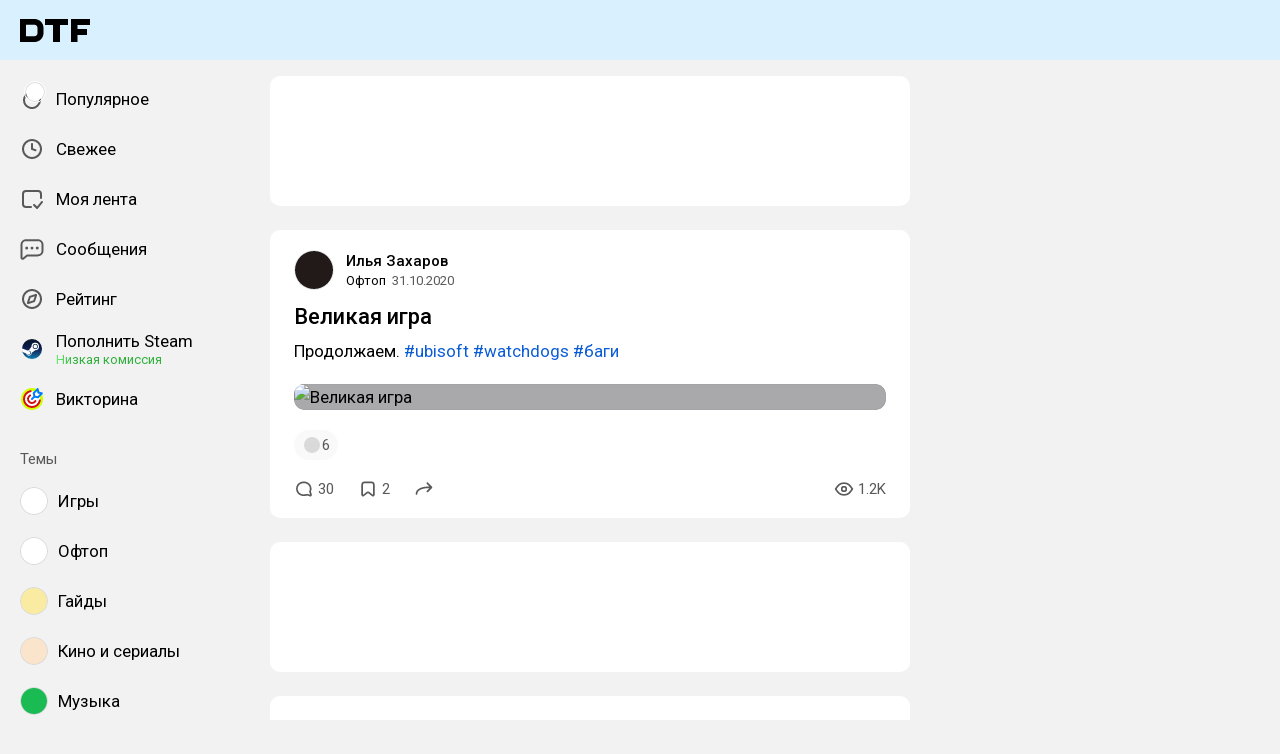

--- FILE ---
content_type: text/html; charset=utf-8
request_url: https://dtf.ru/flood/244828-velikaya-igra
body_size: 40594
content:
<!DOCTYPE html>
<html lang="ru" data-layout="default" data-theme="auto">

<head><meta charset="utf-8">
<meta name="viewport" content="width=device-width, height=device-height, initial-scale=1.0, viewport-fit=cover, user-scalable=no">
<title>Великая игра — Офтоп на DTF</title>
<link rel="preconnect" href="https://fonts.googleapis.com">
<link rel="preconnect" href="https://fonts.gstatic.com" crossorigin="anonymous">
<script id="vite-plugin-pwa:register-sw" src="/registerSW.js"></script>
<link rel="stylesheet" href="/assets/Comments-Dom6lcA9.css">
<link rel="stylesheet" crossorigin href="/assets/photoswipe-BafJNk3u.css">
<link rel="stylesheet" crossorigin href="/assets/index-BImChGgk.css">
<link rel="stylesheet" href="https://fonts.googleapis.com/css2?family=Roboto:ital,wght@0,400;0,500;0,700;1,400;1,500;1,700&display=swap">
<link rel="modulepreload" crossorigin href="/assets/Comments-BdsjhM8R.js">
<link rel="modulepreload" crossorigin href="/assets/photoswipe-Cfgjy0Pw.js">
<meta name="mobile-web-app-capable" content="yes">
<link rel="icon" type="image/x-icon" href="/assets/favicon.ico">
<link rel="icon" type="image/png" sizes="16x16" href="/assets/favicon-16x16.png">
<link rel="icon" type="image/png" sizes="32x32" href="/assets/favicon-32x32.png">
<link rel="icon" type="image/png" sizes="48x48" href="/assets/favicon-48x48.png">
<link rel="apple-touch-icon" sizes="57x57" href="/assets/apple-touch-icon-57x57.png">
<link rel="apple-touch-icon" sizes="60x60" href="/assets/apple-touch-icon-60x60.png">
<link rel="apple-touch-icon" sizes="72x72" href="/assets/apple-touch-icon-72x72.png">
<link rel="apple-touch-icon" sizes="76x76" href="/assets/apple-touch-icon-76x76.png">
<link rel="apple-touch-icon" sizes="114x114" href="/assets/apple-touch-icon-114x114.png">
<link rel="apple-touch-icon" sizes="120x120" href="/assets/apple-touch-icon-120x120.png">
<link rel="apple-touch-icon" sizes="144x144" href="/assets/apple-touch-icon-144x144.png">
<link rel="apple-touch-icon" sizes="152x152" href="/assets/apple-touch-icon-152x152.png">
<link rel="apple-touch-icon" sizes="167x167" href="/assets/apple-touch-icon-167x167.png">
<link rel="apple-touch-icon" sizes="180x180" href="/assets/apple-touch-icon-180x180.png">
<link rel="apple-touch-icon" sizes="1024x1024" href="/assets/apple-touch-icon-1024x1024.png">
<link rel="apple-touch-startup-image" media="(device-width: 320px) and (device-height: 568px) and (-webkit-device-pixel-ratio: 2) and (orientation: portrait)" href="/assets/apple-touch-startup-image-640x1136.png">
<link rel="apple-touch-startup-image" media="(device-width: 320px) and (device-height: 568px) and (-webkit-device-pixel-ratio: 2) and (orientation: landscape)" href="/assets/apple-touch-startup-image-1136x640.png">
<link rel="apple-touch-startup-image" media="(device-width: 375px) and (device-height: 667px) and (-webkit-device-pixel-ratio: 2) and (orientation: portrait)" href="/assets/apple-touch-startup-image-750x1334.png">
<link rel="apple-touch-startup-image" media="(device-width: 375px) and (device-height: 667px) and (-webkit-device-pixel-ratio: 2) and (orientation: landscape)" href="/assets/apple-touch-startup-image-1334x750.png">
<link rel="apple-touch-startup-image" media="(device-width: 375px) and (device-height: 812px) and (-webkit-device-pixel-ratio: 3) and (orientation: portrait)" href="/assets/apple-touch-startup-image-1125x2436.png">
<link rel="apple-touch-startup-image" media="(device-width: 375px) and (device-height: 812px) and (-webkit-device-pixel-ratio: 3) and (orientation: landscape)" href="/assets/apple-touch-startup-image-2436x1125.png">
<link rel="apple-touch-startup-image" media="(device-width: 390px) and (device-height: 844px) and (-webkit-device-pixel-ratio: 3) and (orientation: portrait)" href="/assets/apple-touch-startup-image-1170x2532.png">
<link rel="apple-touch-startup-image" media="(device-width: 390px) and (device-height: 844px) and (-webkit-device-pixel-ratio: 3) and (orientation: landscape)" href="/assets/apple-touch-startup-image-2532x1170.png">
<link rel="apple-touch-startup-image" media="(device-width: 393px) and (device-height: 852px) and (-webkit-device-pixel-ratio: 3) and (orientation: portrait)" href="/assets/apple-touch-startup-image-1179x2556.png">
<link rel="apple-touch-startup-image" media="(device-width: 393px) and (device-height: 852px) and (-webkit-device-pixel-ratio: 3) and (orientation: landscape)" href="/assets/apple-touch-startup-image-2556x1179.png">
<link rel="apple-touch-startup-image" media="(device-width: 414px) and (device-height: 896px) and (-webkit-device-pixel-ratio: 2) and (orientation: portrait)" href="/assets/apple-touch-startup-image-828x1792.png">
<link rel="apple-touch-startup-image" media="(device-width: 414px) and (device-height: 896px) and (-webkit-device-pixel-ratio: 2) and (orientation: landscape)" href="/assets/apple-touch-startup-image-1792x828.png">
<link rel="apple-touch-startup-image" media="(device-width: 414px) and (device-height: 896px) and (-webkit-device-pixel-ratio: 3) and (orientation: portrait)" href="/assets/apple-touch-startup-image-1242x2688.png">
<link rel="apple-touch-startup-image" media="(device-width: 414px) and (device-height: 896px) and (-webkit-device-pixel-ratio: 3) and (orientation: landscape)" href="/assets/apple-touch-startup-image-2688x1242.png">
<link rel="apple-touch-startup-image" media="(device-width: 414px) and (device-height: 736px) and (-webkit-device-pixel-ratio: 3) and (orientation: portrait)" href="/assets/apple-touch-startup-image-1242x2208.png">
<link rel="apple-touch-startup-image" media="(device-width: 414px) and (device-height: 736px) and (-webkit-device-pixel-ratio: 3) and (orientation: landscape)" href="/assets/apple-touch-startup-image-2208x1242.png">
<link rel="apple-touch-startup-image" media="(device-width: 428px) and (device-height: 926px) and (-webkit-device-pixel-ratio: 3) and (orientation: portrait)" href="/assets/apple-touch-startup-image-1284x2778.png">
<link rel="apple-touch-startup-image" media="(device-width: 428px) and (device-height: 926px) and (-webkit-device-pixel-ratio: 3) and (orientation: landscape)" href="/assets/apple-touch-startup-image-2778x1284.png">
<link rel="apple-touch-startup-image" media="(device-width: 430px) and (device-height: 932px) and (-webkit-device-pixel-ratio: 3) and (orientation: portrait)" href="/assets/apple-touch-startup-image-1290x2796.png">
<link rel="apple-touch-startup-image" media="(device-width: 430px) and (device-height: 932px) and (-webkit-device-pixel-ratio: 3) and (orientation: landscape)" href="/assets/apple-touch-startup-image-2796x1290.png">
<link rel="apple-touch-startup-image" media="(device-width: 744px) and (device-height: 1133px) and (-webkit-device-pixel-ratio: 2) and (orientation: portrait)" href="/assets/apple-touch-startup-image-1488x2266.png">
<link rel="apple-touch-startup-image" media="(device-width: 744px) and (device-height: 1133px) and (-webkit-device-pixel-ratio: 2) and (orientation: landscape)" href="/assets/apple-touch-startup-image-2266x1488.png">
<link rel="apple-touch-startup-image" media="(device-width: 768px) and (device-height: 1024px) and (-webkit-device-pixel-ratio: 2) and (orientation: portrait)" href="/assets/apple-touch-startup-image-1536x2048.png">
<link rel="apple-touch-startup-image" media="(device-width: 768px) and (device-height: 1024px) and (-webkit-device-pixel-ratio: 2) and (orientation: landscape)" href="/assets/apple-touch-startup-image-2048x1536.png">
<link rel="apple-touch-startup-image" media="(device-width: 810px) and (device-height: 1080px) and (-webkit-device-pixel-ratio: 2) and (orientation: portrait)" href="/assets/apple-touch-startup-image-1620x2160.png">
<link rel="apple-touch-startup-image" media="(device-width: 810px) and (device-height: 1080px) and (-webkit-device-pixel-ratio: 2) and (orientation: landscape)" href="/assets/apple-touch-startup-image-2160x1620.png">
<link rel="apple-touch-startup-image" media="(device-width: 820px) and (device-height: 1080px) and (-webkit-device-pixel-ratio: 2) and (orientation: portrait)" href="/assets/apple-touch-startup-image-1640x2160.png">
<link rel="apple-touch-startup-image" media="(device-width: 820px) and (device-height: 1080px) and (-webkit-device-pixel-ratio: 2) and (orientation: landscape)" href="/assets/apple-touch-startup-image-2160x1640.png">
<link rel="apple-touch-startup-image" media="(device-width: 834px) and (device-height: 1194px) and (-webkit-device-pixel-ratio: 2) and (orientation: portrait)" href="/assets/apple-touch-startup-image-1668x2388.png">
<link rel="apple-touch-startup-image" media="(device-width: 834px) and (device-height: 1194px) and (-webkit-device-pixel-ratio: 2) and (orientation: landscape)" href="/assets/apple-touch-startup-image-2388x1668.png">
<link rel="apple-touch-startup-image" media="(device-width: 834px) and (device-height: 1112px) and (-webkit-device-pixel-ratio: 2) and (orientation: portrait)" href="/assets/apple-touch-startup-image-1668x2224.png">
<link rel="apple-touch-startup-image" media="(device-width: 834px) and (device-height: 1112px) and (-webkit-device-pixel-ratio: 2) and (orientation: landscape)" href="/assets/apple-touch-startup-image-2224x1668.png">
<link rel="apple-touch-startup-image" media="(device-width: 1024px) and (device-height: 1366px) and (-webkit-device-pixel-ratio: 2) and (orientation: portrait)" href="/assets/apple-touch-startup-image-2048x2732.png">
<link rel="apple-touch-startup-image" media="(device-width: 1024px) and (device-height: 1366px) and (-webkit-device-pixel-ratio: 2) and (orientation: landscape)" href="/assets/apple-touch-startup-image-2732x2048.png">
<link rel="manifest" href="/manifest.webmanifest" crossorigin="use-credentials">
<script type="module" crossorigin src="/assets/index-D2dYyoqs.js"></script>
<meta property="og:site_name" content="DTF">
<meta property="og:image:width" content="600">
<meta property="og:image:height" content="315">
<meta name="twitter:card" content="summary_large_image">
<meta property="og:url" content="https://dtf.ru/flood/244828-velikaya-igra">
<meta property="og:title" content="Великая игра — Офтоп на DTF">
<meta name="description" content="Продолжаем. #ubisoft  #watchdogs  #баги">
<meta property="og:type" content="article">
<meta property="og:image" content="https://api.dtf.ru/v2.9/cover/fb/c/244828/1768534161/cover.jpg">
<meta name="twitter:image" content="https://api.dtf.ru/v2.9/cover/tw/c/244828/1768534161/cover.jpg">
<meta name="author" content="Илья Захаров">
<link rel="canonical" href="https://dtf.ru/flood/244828-velikaya-igra">
<meta property="vk:image" content="https://api.dtf.ru/v2.9/cover/vk/c/244828/1768534161/cover.jpg"></head>

<body data-font-family="Roboto" data-font-smoothing="Antialiased">
  <div id="app"><!--[--><div class="supbar supbar--top"><!----><div class="lZiytKLX" style="width:100%;border-radius:var(--layout-island-border-radius);height:auto;"><!----></div></div><div class="bar bar--top"><div class="header"><div class="header__distribution"><style> :root { --layout-header-height-large: 102px; } </style><!----></div><div class="header__layout"><div class="header__left"><a class="header__logo" href="/" data-router-link><!--[--><span><svg xmlns="http://www.w3.org/2000/svg" width="70" height="23" viewBox="0 0 70 23"><path fill-rule="evenodd" d="M0 0h14.5c5.014 0 9.001 3.984 9 8.883v5.234c0 4.899-3.986 8.883-9 8.883H0V0Zm14.5 17.216c1.749 0 3-1.39 3-3.099V8.883c0-1.712-1.252-3.1-3-3.1H6v11.433h8.5Z" clip-rule="evenodd"/><path d="M25 6h8v17h7V6h8V0H25v6ZM70 6V0H51v23h6.5v-7H67v-6h-9.5V6H70Z"/></svg></span><!--]--></a><!----></div><div class="header__main"><!----><!----></div><!----></div></div></div><div class="layout-wrapper"><div class="layout"><div class="aside aside--left"><div class="scrollable" data-overlayscrollbars-initialize><!--[--><div class="sidebar"><div class="sidebar__section"><!--[--><a href="/popular" class="sidebar-item" data-router-link><!--[--><svg class="icon icon--feed" width="24" height="24"><use xlink:href="/assets/spritemap.3f39a3bd.svg#sprite-feed"></use></svg><div class="sidebar-item__text">Популярное <!----><!----></div><!----><!--]--></a><a href="/new" class="sidebar-item" data-router-link><!--[--><svg class="icon icon--clock" width="24" height="24"><use xlink:href="/assets/spritemap.3f39a3bd.svg#sprite-clock"></use></svg><div class="sidebar-item__text">Свежее <!----><!----></div><!----><!--]--></a><a href="/my" class="sidebar-item" data-router-link><!--[--><svg class="icon icon--my_feed" width="24" height="24"><use xlink:href="/assets/spritemap.3f39a3bd.svg#sprite-my_feed"></use></svg><div class="sidebar-item__text">Моя лента <!----><!----></div><!----><!--]--></a><a href="/m" class="sidebar-item" data-router-link><!--[--><svg class="icon icon--messenger" width="24" height="24"><use xlink:href="/assets/spritemap.3f39a3bd.svg#sprite-messenger"></use></svg><div class="sidebar-item__text">Сообщения <!----><!----></div><!----><!--]--></a><a href="/discovery" class="sidebar-item" data-router-link><!--[--><svg class="icon icon--discovery" width="24" height="24"><use xlink:href="/assets/spritemap.3f39a3bd.svg#sprite-discovery"></use></svg><div class="sidebar-item__text">Рейтинг <!----><!----></div><!----><!--]--></a><a href="/pay/steam" class="sidebar-item" data-router-link><!--[--><img class="icon icon--steam_static" width="24" height="24" src="/assets/spritemap.3f39a3bd.svg#sprite-steam_static-view"><div class="sidebar-item__text">Пополнить Steam <div class="sidebar-item__success-text">Низкая комиссия</div><!----></div><!----><!--]--></a><a href="/quiz" class="sidebar-item" data-router-link><!--[--><img class="icon icon--quiz_colorized_static" width="24" height="24" src="/assets/spritemap.3f39a3bd.svg#sprite-quiz_colorized_static-view"><div class="sidebar-item__text">Викторина <!----><!----></div><!----><!--]--></a><!--]--></div><div class="sidebar__section"><div class="sidebar__title">Темы</div><!--[--><!--[--><a class="sidebar-item" href="/games" data-router-link><!--[--><div data-loaded="true" class="andropov-media andropov-media--rounded andropov-media--bordered andropov-media--has-preview andropov-image" style="aspect-ratio:1;width:28px;height:28px;max-width:none;--background-color:#fff;"><!----><!--[--><picture><source srcset="https://leonardo.osnova.io/e5348320-b11a-9419-fb85-f7b63e2de194/-/scale_crop/72x72/-/format/webp/, https://leonardo.osnova.io/e5348320-b11a-9419-fb85-f7b63e2de194/-/scale_crop/72x72/-/format/webp/ 2x" type="image/webp"><img src="https://leonardo.osnova.io/e5348320-b11a-9419-fb85-f7b63e2de194/-/scale_crop/72x72/" srcset="https://leonardo.osnova.io/e5348320-b11a-9419-fb85-f7b63e2de194/-/scale_crop/72x72/, https://leonardo.osnova.io/e5348320-b11a-9419-fb85-f7b63e2de194/-/scale_crop/72x72/ 2x" alt loading="lazy"></picture><!--]--></div><div class="sidebar-item__text">Игры</div><!--]--></a><a class="sidebar-item" href="/flood" data-router-link><!--[--><div data-loaded="true" class="andropov-media andropov-media--rounded andropov-media--bordered andropov-media--has-preview andropov-image" style="aspect-ratio:1;width:28px;height:28px;max-width:none;--background-color:#fff;"><!----><!--[--><picture><source srcset="https://leonardo.osnova.io/097c16c9-4459-5f8d-9da6-ce8e76831f3e/-/scale_crop/72x72/-/format/webp/, https://leonardo.osnova.io/097c16c9-4459-5f8d-9da6-ce8e76831f3e/-/scale_crop/72x72/-/format/webp/ 2x" type="image/webp"><img src="https://leonardo.osnova.io/097c16c9-4459-5f8d-9da6-ce8e76831f3e/-/scale_crop/72x72/" srcset="https://leonardo.osnova.io/097c16c9-4459-5f8d-9da6-ce8e76831f3e/-/scale_crop/72x72/, https://leonardo.osnova.io/097c16c9-4459-5f8d-9da6-ce8e76831f3e/-/scale_crop/72x72/ 2x" alt loading="lazy"></picture><!--]--></div><div class="sidebar-item__text">Офтоп</div><!--]--></a><a class="sidebar-item" href="/howto" data-router-link><!--[--><div data-loaded="true" class="andropov-media andropov-media--rounded andropov-media--bordered andropov-media--has-preview andropov-image" style="aspect-ratio:1;width:28px;height:28px;max-width:none;--background-color:#faeba3;"><!----><!--[--><picture><source srcset="https://leonardo.osnova.io/47a6c16b-ed6a-1847-a573-f27ab8c3dc07/-/scale_crop/72x72/-/format/webp/, https://leonardo.osnova.io/47a6c16b-ed6a-1847-a573-f27ab8c3dc07/-/scale_crop/72x72/-/format/webp/ 2x" type="image/webp"><img src="https://leonardo.osnova.io/47a6c16b-ed6a-1847-a573-f27ab8c3dc07/-/scale_crop/72x72/" srcset="https://leonardo.osnova.io/47a6c16b-ed6a-1847-a573-f27ab8c3dc07/-/scale_crop/72x72/, https://leonardo.osnova.io/47a6c16b-ed6a-1847-a573-f27ab8c3dc07/-/scale_crop/72x72/ 2x" alt loading="lazy"></picture><!--]--></div><div class="sidebar-item__text">Гайды</div><!--]--></a><a class="sidebar-item" href="/cinema" data-router-link><!--[--><div data-loaded="true" class="andropov-media andropov-media--rounded andropov-media--bordered andropov-media--has-preview andropov-image" style="aspect-ratio:1;width:28px;height:28px;max-width:none;--background-color:#fbe4cc;"><!----><!--[--><picture><source srcset="https://leonardo.osnova.io/5d198df0-3ba4-6837-b9c3-ac8c04fb9181/-/scale_crop/72x72/-/format/webp/, https://leonardo.osnova.io/5d198df0-3ba4-6837-b9c3-ac8c04fb9181/-/scale_crop/72x72/-/format/webp/ 2x" type="image/webp"><img src="https://leonardo.osnova.io/5d198df0-3ba4-6837-b9c3-ac8c04fb9181/-/scale_crop/72x72/" srcset="https://leonardo.osnova.io/5d198df0-3ba4-6837-b9c3-ac8c04fb9181/-/scale_crop/72x72/, https://leonardo.osnova.io/5d198df0-3ba4-6837-b9c3-ac8c04fb9181/-/scale_crop/72x72/ 2x" alt loading="lazy"></picture><!--]--></div><div class="sidebar-item__text">Кино и сериалы</div><!--]--></a><a class="sidebar-item" href="/music" data-router-link><!--[--><div data-loaded="true" class="andropov-media andropov-media--rounded andropov-media--bordered andropov-media--has-preview andropov-image" style="aspect-ratio:1;width:28px;height:28px;max-width:none;--background-color:#1bbb53;"><!----><!--[--><picture><source srcset="https://leonardo.osnova.io/1c00b5aa-00e4-5c78-a8ee-107725c1dcaf/-/scale_crop/72x72/-/format/webp/, https://leonardo.osnova.io/1c00b5aa-00e4-5c78-a8ee-107725c1dcaf/-/scale_crop/72x72/-/format/webp/ 2x" type="image/webp"><img src="https://leonardo.osnova.io/1c00b5aa-00e4-5c78-a8ee-107725c1dcaf/-/scale_crop/72x72/" srcset="https://leonardo.osnova.io/1c00b5aa-00e4-5c78-a8ee-107725c1dcaf/-/scale_crop/72x72/, https://leonardo.osnova.io/1c00b5aa-00e4-5c78-a8ee-107725c1dcaf/-/scale_crop/72x72/ 2x" alt loading="lazy"></picture><!--]--></div><div class="sidebar-item__text">Музыка</div><!--]--></a><a class="sidebar-item" href="/muzposting" data-router-link><!--[--><div data-loaded="true" class="andropov-media andropov-media--rounded andropov-media--bordered andropov-media--has-preview andropov-image" style="aspect-ratio:1;width:28px;height:28px;max-width:none;--background-color:#bc362a;"><div class="andropov-media__thumbnail" style="background-image:url([data-uri]);"></div><!--[--><picture><source srcset="https://leonardo.osnova.io/fc1c9f9c-ab62-5bb1-b0bb-5674eb3502b2/-/scale_crop/72x72/-/format/webp/, https://leonardo.osnova.io/fc1c9f9c-ab62-5bb1-b0bb-5674eb3502b2/-/scale_crop/72x72/-/format/webp/ 2x" type="image/webp"><img src="https://leonardo.osnova.io/fc1c9f9c-ab62-5bb1-b0bb-5674eb3502b2/-/scale_crop/72x72/" srcset="https://leonardo.osnova.io/fc1c9f9c-ab62-5bb1-b0bb-5674eb3502b2/-/scale_crop/72x72/, https://leonardo.osnova.io/fc1c9f9c-ab62-5bb1-b0bb-5674eb3502b2/-/scale_crop/72x72/ 2x" alt loading="lazy"></picture><!--]--></div><div class="sidebar-item__text">Ночной музпостинг</div><!--]--></a><a class="sidebar-item" href="/ask" data-router-link><!--[--><div data-loaded="true" class="andropov-media andropov-media--rounded andropov-media--bordered andropov-media--has-preview andropov-image" style="aspect-ratio:1;width:28px;height:28px;max-width:none;--background-color:#fff;"><!----><!--[--><picture><source srcset="https://leonardo.osnova.io/b5463920-7d83-df60-e73e-52d547bf5ae0/-/scale_crop/72x72/-/format/webp/, https://leonardo.osnova.io/b5463920-7d83-df60-e73e-52d547bf5ae0/-/scale_crop/72x72/-/format/webp/ 2x" type="image/webp"><img src="https://leonardo.osnova.io/b5463920-7d83-df60-e73e-52d547bf5ae0/-/scale_crop/72x72/" srcset="https://leonardo.osnova.io/b5463920-7d83-df60-e73e-52d547bf5ae0/-/scale_crop/72x72/, https://leonardo.osnova.io/b5463920-7d83-df60-e73e-52d547bf5ae0/-/scale_crop/72x72/ 2x" alt loading="lazy"></picture><!--]--></div><div class="sidebar-item__text">Вопросы</div><!--]--></a><a class="sidebar-item" href="/craft" data-router-link><!--[--><div data-loaded="true" class="andropov-media andropov-media--rounded andropov-media--bordered andropov-media--has-preview andropov-image" style="aspect-ratio:1;width:28px;height:28px;max-width:none;--background-color:#d8d2ab;"><!----><!--[--><picture><source srcset="https://leonardo.osnova.io/34be5067-2cdf-2eb3-d9af-415abb861967/-/scale_crop/72x72/-/format/webp/, https://leonardo.osnova.io/34be5067-2cdf-2eb3-d9af-415abb861967/-/scale_crop/72x72/-/format/webp/ 2x" type="image/webp"><img src="https://leonardo.osnova.io/34be5067-2cdf-2eb3-d9af-415abb861967/-/scale_crop/72x72/" srcset="https://leonardo.osnova.io/34be5067-2cdf-2eb3-d9af-415abb861967/-/scale_crop/72x72/, https://leonardo.osnova.io/34be5067-2cdf-2eb3-d9af-415abb861967/-/scale_crop/72x72/ 2x" alt loading="lazy"></picture><!--]--></div><div class="sidebar-item__text">Творчество</div><!--]--></a><a class="sidebar-item" href="/screenshots" data-router-link><!--[--><div data-loaded="true" class="andropov-media andropov-media--rounded andropov-media--bordered andropov-media--has-preview andropov-image" style="aspect-ratio:1;width:28px;height:28px;max-width:none;--background-color:#f0f0f0;"><!----><!--[--><picture><source srcset="https://leonardo.osnova.io/7159cd56-f70b-59a8-be12-c433632e1fbf/-/scale_crop/72x72/-/format/webp/, https://leonardo.osnova.io/7159cd56-f70b-59a8-be12-c433632e1fbf/-/scale_crop/72x72/-/format/webp/ 2x" type="image/webp"><img src="https://leonardo.osnova.io/7159cd56-f70b-59a8-be12-c433632e1fbf/-/scale_crop/72x72/" srcset="https://leonardo.osnova.io/7159cd56-f70b-59a8-be12-c433632e1fbf/-/scale_crop/72x72/, https://leonardo.osnova.io/7159cd56-f70b-59a8-be12-c433632e1fbf/-/scale_crop/72x72/ 2x" alt loading="lazy"></picture><!--]--></div><div class="sidebar-item__text">Скриншоты</div><!--]--></a><a class="sidebar-item" href="/indie" data-router-link><!--[--><div data-loaded="true" class="andropov-media andropov-media--rounded andropov-media--bordered andropov-media--has-preview andropov-image" style="aspect-ratio:1;width:28px;height:28px;max-width:none;--background-color:#fff;"><!----><!--[--><picture><source srcset="https://leonardo.osnova.io/044c3d8c-3200-4bdc-c4e3-40e99fec6777/-/scale_crop/72x72/-/format/webp/, https://leonardo.osnova.io/044c3d8c-3200-4bdc-c4e3-40e99fec6777/-/scale_crop/72x72/-/format/webp/ 2x" type="image/webp"><img src="https://leonardo.osnova.io/044c3d8c-3200-4bdc-c4e3-40e99fec6777/-/scale_crop/72x72/" srcset="https://leonardo.osnova.io/044c3d8c-3200-4bdc-c4e3-40e99fec6777/-/scale_crop/72x72/, https://leonardo.osnova.io/044c3d8c-3200-4bdc-c4e3-40e99fec6777/-/scale_crop/72x72/ 2x" alt loading="lazy"></picture><!--]--></div><div class="sidebar-item__text">Инди</div><!--]--></a><!--]--><div class="sidebar-item"><svg class="icon icon--chevron_down" width="24" height="24"><use xlink:href="/assets/spritemap.3f39a3bd.svg#sprite-chevron_down"></use></svg><div class="sidebar-item__text">Показать все</div></div><!--]--></div><div class="sidebar__section"><div class="sidebar__title">DTF</div><!--[--><a href="/team/4124171-skonchalsya-avtor-dtf-sergei-granger-mihailenko" class="sidebar-item" data-router-link><!--[--><img src="https://leonardo.osnova.io/5f48fe81-d171-552f-8973-21660049f0f8/-/scale_crop/72x72/" class="sidebar-item__image"><div class="sidebar-item__text">Granger <div class="sidebar-item__sublabel">1990 - 2025</div></div><!--]--></a><a href="/about" class="sidebar-item" data-router-link><!--[--><svg class="icon icon--info" width="24" height="24"><use xlink:href="/assets/spritemap.3f39a3bd.svg#sprite-info"></use></svg><div class="sidebar-item__text">О проекте <!----></div><!--]--></a><a href="/rules" class="sidebar-item" data-router-link><!--[--><svg class="icon icon--rules" width="24" height="24"><use xlink:href="/assets/spritemap.3f39a3bd.svg#sprite-rules"></use></svg><div class="sidebar-item__text">Правила <!----></div><!--]--></a><a href="/ads" class="sidebar-item" data-router-link><!--[--><svg class="icon icon--star" width="24" height="24"><use xlink:href="/assets/spritemap.3f39a3bd.svg#sprite-star"></use></svg><div class="sidebar-item__text">Реклама <!----></div><!--]--></a><a href="/apps" class="sidebar-item" data-router-link><!--[--><svg class="icon icon--barcode" width="24" height="24"><use xlink:href="/assets/spritemap.3f39a3bd.svg#sprite-barcode"></use></svg><div class="sidebar-item__text">Приложения <!----></div><!--]--></a><!--]--></div></div><!--]--></div></div><div class="view"><!--[--><!----><div class="rotator entry-rotator"><!--[--><div class="lZiytKLX LB75O7ko" style="width:100%;border-radius:var(--layout-island-border-radius);height:var(--layout-content-banner-height);"><!----></div><!----><!--]--></div><div class="entry"><div class="content"><!----><!----><div></div><div class="content-header"><div class="author author--with-sticker" style="--v4b80e1a9:40px;"><a class="author__avatar" href="/id241488" data-router-link><!--[--><div data-loaded="true" class="andropov-media andropov-media--rounded andropov-media--bordered andropov-media--has-preview andropov-image" style="aspect-ratio:1;width:40px;height:40px;max-width:none;--background-color:#211a19;"><!----><!--[--><picture><source srcset="https://leonardo.osnova.io/7d80e6bf-f58e-3fbf-106d-152e0ddd4d85/-/scale_crop/72x72/-/format/webp/, https://leonardo.osnova.io/7d80e6bf-f58e-3fbf-106d-152e0ddd4d85/-/scale_crop/144x144/-/format/webp/ 2x" type="image/webp"><img src="https://leonardo.osnova.io/7d80e6bf-f58e-3fbf-106d-152e0ddd4d85/-/scale_crop/72x72/" srcset="https://leonardo.osnova.io/7d80e6bf-f58e-3fbf-106d-152e0ddd4d85/-/scale_crop/72x72/, https://leonardo.osnova.io/7d80e6bf-f58e-3fbf-106d-152e0ddd4d85/-/scale_crop/144x144/ 2x" alt loading="lazy"></picture><!--]--></div><!--]--></a><a class="author__avatar-sticker" href="/flood" data-router-link><!--[--><div data-loaded="true" class="andropov-media andropov-media--rounded andropov-media--bordered andropov-media--has-preview andropov-image" style="aspect-ratio:1;width:20px;height:20px;max-width:none;--background-color:#fff;"><!----><!--[--><picture><source srcset="https://leonardo.osnova.io/097c16c9-4459-5f8d-9da6-ce8e76831f3e/-/scale_crop/72x72/-/format/webp/, https://leonardo.osnova.io/097c16c9-4459-5f8d-9da6-ce8e76831f3e/-/scale_crop/72x72/-/format/webp/ 2x" type="image/webp"><img src="https://leonardo.osnova.io/097c16c9-4459-5f8d-9da6-ce8e76831f3e/-/scale_crop/72x72/" srcset="https://leonardo.osnova.io/097c16c9-4459-5f8d-9da6-ce8e76831f3e/-/scale_crop/72x72/, https://leonardo.osnova.io/097c16c9-4459-5f8d-9da6-ce8e76831f3e/-/scale_crop/72x72/ 2x" alt loading="lazy"></picture><!--]--></div><!--]--></a><div class="author__main"><a class="author__name" href="/id241488" data-router-link data-link-preview="subsite" data-link-preview-source="Post"><!--[-->Илья Захаров<!--]--></a><!----><!--[--><!--]--></div><div class="author__details"><!--[--><a class="content-header__topic" href="/flood" data-router-link data-link-preview="subsite" data-link-preview-source="Post"><!--[-->Офтоп<!--]--></a><div class="string-switch noshrink" style="height:18px;"><div class="content-header__date"><a class="noshrink" href="/flood/244828-velikaya-igra" data-router-link><!--[--><time title="31.10.2020 в 0:51" datetime="2020-10-30T21:51:46.000Z">31.10.2020</time><!--]--></a><!----></div></div><!--]--></div></div><div class="content-header__actions"><!----></div></div><!----><div class="content__body"><h1 class="content-title content-title--low-indent"><span>Великая игра <!----></span></h1><!----><article class="content__blocks"><!--[--><figure class="block-wrapper block-wrapper--default"><div class="block-wrapper__content"><!--[--><!----><div class="block-text"><p>Продолжаем. <a href="/tag/ubisoft">#ubisoft</a>  <a href="/tag/watchdogs">#watchdogs</a>  <a href="/tag/баги">#баги</a> </p></div><!--]--></div><!----></figure><figure class="block-wrapper block-wrapper--media"><div class="block-wrapper__content"><!--[--><!----><div class="block-media"><!--[--><div class="media media--zoom"><div class="media__underlay" style="--background-color:#47474b;"></div><!--[--><div data-loaded="true" class="andropov-media andropov-image andropov-image--zoom" style="aspect-ratio:1.7777777777777777;max-width:592px;--background-color:#47474b;"><!----><!--[--><picture><source srcset="https://leonardo.osnova.io/1ca15186-d6bd-5e4e-8df1-d8219c9e0106/-/scale_crop/592x/-/format/webp/, https://leonardo.osnova.io/1ca15186-d6bd-5e4e-8df1-d8219c9e0106/-/scale_crop/1184x/-/format/webp/ 2x" type="image/webp"><img src="https://leonardo.osnova.io/1ca15186-d6bd-5e4e-8df1-d8219c9e0106/-/scale_crop/592x/" srcset="https://leonardo.osnova.io/1ca15186-d6bd-5e4e-8df1-d8219c9e0106/-/scale_crop/592x/, https://leonardo.osnova.io/1ca15186-d6bd-5e4e-8df1-d8219c9e0106/-/scale_crop/1184x/ 2x" alt="Великая игра" loading="lazy"></picture><!--]--></div><!--]--></div><!----><!--]--><!----></div><!--]--></div><!----></figure><!--]--></article><!----><!----><!----></div><div class="content__reactions"><div class="reactions reactions--overflow"><!--[--><div class="reaction-button reaction-button reaction-button--type-default"><div class="reaction-button__dummy"></div><span>6</span><!----></div><!--]--></div></div><!----><div></div><div class="content-footer"><!----><a class="comments-counter content-footer__item" href="/flood/244828-velikaya-igra#comments" data-router-link><!--[--><button class="content-footer-button content-footer-button--default"><div class="content-footer-button__icon"><svg class="icon icon--comment" width="20" height="20"><use xlink:href="/assets/spritemap.3f39a3bd.svg#sprite-comment"></use></svg><!----></div><div class="content-footer-button__label">30<!----></div></button><!--]--></a><button class="content-footer-button content-footer-button--default content-footer__item" title="Добавить в закладки"><div class="content-footer-button__icon"><svg class="icon icon--bookmark" width="20" height="20"><use xlink:href="/assets/spritemap.3f39a3bd.svg#sprite-bookmark"></use></svg><!----></div><div class="content-footer-button__label">2<!----></div></button><div class="content-share content-footer__item content-footer__share"><button class="content-footer-button content-footer-button--default bookmark-button"><div class="content-footer-button__icon"><svg class="icon icon--reply" width="20" height="20"><use xlink:href="/assets/spritemap.3f39a3bd.svg#sprite-reply"></use></svg><!----></div><!----></button></div><!----><div class="content-footer__space"></div><div class="content-stats-wrapper" style="--height:28px;" data-v-910d1ebb><button class="content-footer-button content-footer-button--default content-stats-item" data-v-910d1ebb><div class="content-footer-button__icon"><svg class="icon icon--eye" width="20" height="20"><use xlink:href="/assets/spritemap.3f39a3bd.svg#sprite-eye"></use></svg><!----></div><div class="content-footer-button__label">1.2K<!----></div></button></div></div><!----><!----></div><!--[--><div class="rotator rotator--limitless entry-rotator"><!--[--><div class="lZiytKLX LB75O7ko" style="width:100%;border-radius:var(--layout-island-border-radius);min-height:var(--layout-content-banner-height);"><!----></div><!----><!--]--></div><!----><!--]--><div class="comments"><div class="comments-header"><!--[--><div class="comments-header__title"><!--[-->30 комментариев<!--]--></div><div class="comments-header__controls"><div class="dropdown"><button class="dropdown__label">Лучшие <svg class="icon icon--chevron_down" width="16" height="16"><use xlink:href="/assets/spritemap.3f39a3bd.svg#sprite-chevron_down"></use></svg></button></div><button class="icon-button comments-header__bell" type="button"><svg class="icon icon--bell" width="24" height="24"><use xlink:href="/assets/spritemap.3f39a3bd.svg#sprite-bell"></use></svg></button></div><!--]--></div><!----><div class="skeleton-comments"><!--[--><div class="skeleton"><!--[--><div class="skeleton__group" style=""><!--[--><div class="skeleton__group" style=""><!--[--><div class="skeleton-circle" style="width:36px;height:36px;"></div><!--]--></div><div class="skeleton__group" style=""><!--[--><div style="width:10px;"></div><!--]--></div><div class="skeleton__group" style=""><!--[--><div class="skeleton-bar" style="width:100px;"></div><div class="skeleton-bar" style="width:43px;"></div><!--]--></div><!--]--></div><div class="skeleton__group" style=""><!--[--><div style="height:16px;"></div><!--]--></div><div class="skeleton__group" style=""><!--[--><div class="skeleton-bar" style="max-width:75%;"></div><div class="skeleton-bar" style="max-width:82.5%;"></div><div class="skeleton-bar" style="max-width:95%;"></div><div class="skeleton-bar" style="max-width:77.5%;"></div><div class="skeleton-bar" style="max-width:55%;"></div><!--]--></div><!--]--></div><div class="skeleton"><!--[--><div class="skeleton__group" style=""><!--[--><div class="skeleton__group" style=""><!--[--><div class="skeleton-circle" style="width:36px;height:36px;"></div><!--]--></div><div class="skeleton__group" style=""><!--[--><div style="width:10px;"></div><!--]--></div><div class="skeleton__group" style=""><!--[--><div class="skeleton-bar" style="width:100px;"></div><div class="skeleton-bar" style="width:43px;"></div><!--]--></div><!--]--></div><div class="skeleton__group" style=""><!--[--><div style="height:16px;"></div><!--]--></div><div class="skeleton__group" style=""><!--[--><div class="skeleton-bar" style="max-width:75%;"></div><div class="skeleton-bar" style="max-width:82.5%;"></div><div class="skeleton-bar" style="max-width:95%;"></div><div class="skeleton-bar" style="max-width:77.5%;"></div><div class="skeleton-bar" style="max-width:55%;"></div><!--]--></div><!--]--></div><div class="skeleton"><!--[--><div class="skeleton__group" style=""><!--[--><div class="skeleton__group" style=""><!--[--><div class="skeleton-circle" style="width:36px;height:36px;"></div><!--]--></div><div class="skeleton__group" style=""><!--[--><div style="width:10px;"></div><!--]--></div><div class="skeleton__group" style=""><!--[--><div class="skeleton-bar" style="width:100px;"></div><div class="skeleton-bar" style="width:43px;"></div><!--]--></div><!--]--></div><div class="skeleton__group" style=""><!--[--><div style="height:16px;"></div><!--]--></div><div class="skeleton__group" style=""><!--[--><div class="skeleton-bar" style="max-width:75%;"></div><div class="skeleton-bar" style="max-width:82.5%;"></div><div class="skeleton-bar" style="max-width:95%;"></div><div class="skeleton-bar" style="max-width:77.5%;"></div><div class="skeleton-bar" style="max-width:55%;"></div><!--]--></div><!--]--></div><div class="skeleton"><!--[--><div class="skeleton__group" style=""><!--[--><div class="skeleton__group" style=""><!--[--><div class="skeleton-circle" style="width:36px;height:36px;"></div><!--]--></div><div class="skeleton__group" style=""><!--[--><div style="width:10px;"></div><!--]--></div><div class="skeleton__group" style=""><!--[--><div class="skeleton-bar" style="width:100px;"></div><div class="skeleton-bar" style="width:43px;"></div><!--]--></div><!--]--></div><div class="skeleton__group" style=""><!--[--><div style="height:16px;"></div><!--]--></div><div class="skeleton__group" style=""><!--[--><div class="skeleton-bar" style="max-width:75%;"></div><div class="skeleton-bar" style="max-width:82.5%;"></div><div class="skeleton-bar" style="max-width:95%;"></div><div class="skeleton-bar" style="max-width:77.5%;"></div><div class="skeleton-bar" style="max-width:55%;"></div><!--]--></div><!--]--></div><div class="skeleton"><!--[--><div class="skeleton__group" style=""><!--[--><div class="skeleton__group" style=""><!--[--><div class="skeleton-circle" style="width:36px;height:36px;"></div><!--]--></div><div class="skeleton__group" style=""><!--[--><div style="width:10px;"></div><!--]--></div><div class="skeleton__group" style=""><!--[--><div class="skeleton-bar" style="width:100px;"></div><div class="skeleton-bar" style="width:43px;"></div><!--]--></div><!--]--></div><div class="skeleton__group" style=""><!--[--><div style="height:16px;"></div><!--]--></div><div class="skeleton__group" style=""><!--[--><div class="skeleton-bar" style="max-width:75%;"></div><div class="skeleton-bar" style="max-width:82.5%;"></div><div class="skeleton-bar" style="max-width:95%;"></div><div class="skeleton-bar" style="max-width:77.5%;"></div><div class="skeleton-bar" style="max-width:55%;"></div><!--]--></div><!--]--></div><!--]--></div><!----><!----></div><!----></div><!--]--></div><div class="aside aside--right"><div id="player"></div><!----></div></div></div><div class="bar bar--bottom"><div class="tabbar"><!--[--><a href="/" class="tabbar__item" data-router-link><!--[--><svg class="icon icon--home" width="28" height="28"><use xlink:href="/assets/spritemap.3f39a3bd.svg#sprite-home"></use></svg><!----><!----><!--]--></a><a href="/discovery" class="tabbar__item" data-router-link><!--[--><svg class="icon icon--search" width="28" height="28"><use xlink:href="/assets/spritemap.3f39a3bd.svg#sprite-search"></use></svg><!----><!----><!--]--></a><a href="/pay/steam" class="tabbar__item" data-router-link><!--[--><img class="icon icon--steam_static" width="28" height="28" src="/assets/spritemap.3f39a3bd.svg#sprite-steam_static-view"><svg class="icon icon--discount tabbar__badge-icon" width="16" height="16"><use xlink:href="/assets/spritemap.3f39a3bd.svg#sprite-discount"></use></svg><!----><!--]--></a><a href="/notifications" class="tabbar__item" data-router-link><!--[--><svg class="icon icon--bell" width="28" height="28"><use xlink:href="/assets/spritemap.3f39a3bd.svg#sprite-bell"></use></svg><!----><!----><!--]--></a><a href="/m" class="tabbar__item" data-router-link><!--[--><svg class="icon icon--messenger" width="28" height="28"><use xlink:href="/assets/spritemap.3f39a3bd.svg#sprite-messenger"></use></svg><!----><!----><!--]--></a><a href="/account" class="tabbar__item" data-router-link><!--[--><svg class="icon icon--login" width="28" height="28"><use xlink:href="/assets/spritemap.3f39a3bd.svg#sprite-login"></use></svg><!----><!----><!--]--></a><!--]--></div></div><!----><!--]--></div>
  <script>window.__INITIAL_STATE__ = {"top@topics":[{"data":{"id":64953,"uri":"/games","url":"https://dtf.ru/games","type":2,"subtype":"community","name":"Игры","nickname":"games","description":"Сообщество, где мы публикуем новости и статьи о видеоиграх.","avatar":{"type":"image","data":{"uuid":"e5348320-b11a-9419-fb85-f7b63e2de194","width":0,"height":0,"size":0,"type":"jpg","color":"","hash":"","external_service":[]}},"cover":{"type":"image","data":{"uuid":"e5dbb373-cfbb-5030-90c6-20948db3a384","width":960,"height":540,"size":1443094,"type":"gif","color":"144bfb","hash":"","external_service":[],"duration":30}},"badge":null,"badgeId":null,"isSubscribed":false,"isVerified":false,"isCompany":false,"isPlus":false,"isDisabledAd":false,"isPro":false,"isUnverifiedBlogForCompanyWithoutPro":false,"isOnline":false,"isMuted":false,"isUnsubscribable":true,"isSubscribedToNewPosts":false,"isEnabledCommentEditor":true,"commentEditor":{"enabled":true},"isAvailableForMessenger":false,"isFrozen":false,"isRemovedByUserRequest":false,"coverY":100,"lastModificationDate":1631402634,"isDonationsEnabled":false,"yandexMetricaId":null,"ogTitle":null,"ogDescription":null,"isPlusGiftEnabled":false,"achievements":[],"category":null,"hideViewedPostsFromFeeds":true,"counters":{"subscribers":504847,"subscriptions":0,"achievements":0,"entries":1,"comments":1},"isAnonymized":true},"meta":{"prevRank":null,"rank":1}},{"data":{"id":64955,"uri":"/flood","url":"https://dtf.ru/flood","type":2,"subtype":"community","name":"Офтоп","nickname":"flood","description":"Здесь можно писать о чём угодно, что касается основных тематик DTF и соответствует интересам пользователей сайта, но по каким то причинам для этого нет места.","avatar":{"type":"image","data":{"uuid":"097c16c9-4459-5f8d-9da6-ce8e76831f3e","width":0,"height":0,"size":0,"type":"jpg","color":"","hash":"","external_service":[]}},"cover":{"type":"image","data":{"uuid":"21f3ab3a-54ca-38fe-da27-2b12774800cc","width":1840,"height":1792,"size":1887091,"type":"gif","color":"acca6d","hash":"","external_service":[],"duration":0}},"badge":null,"badgeId":null,"isSubscribed":false,"isVerified":false,"isCompany":false,"isPlus":false,"isDisabledAd":false,"isPro":false,"isUnverifiedBlogForCompanyWithoutPro":false,"isOnline":false,"isMuted":false,"isUnsubscribable":true,"isSubscribedToNewPosts":false,"isEnabledCommentEditor":true,"commentEditor":{"enabled":true},"isAvailableForMessenger":false,"isFrozen":false,"isRemovedByUserRequest":false,"coverY":-281,"lastModificationDate":1663227793,"isDonationsEnabled":false,"yandexMetricaId":null,"ogTitle":null,"ogDescription":null,"isPlusGiftEnabled":false,"achievements":[],"category":null,"hideViewedPostsFromFeeds":true,"counters":{"subscribers":461890,"subscriptions":0,"achievements":0,"entries":1,"comments":1},"isAnonymized":true},"meta":{"prevRank":null,"rank":2}},{"data":{"id":112065,"uri":"/howto","url":"https://dtf.ru/howto","type":2,"subtype":"community","name":"Гайды","nickname":"howto","description":"Здесь мы делимся советами и рассказываем, как играть и не лажать. Подойдут небольшие заметки с советами, видео с секретами, лайфхаки и подробные прохождения.","avatar":{"type":"image","data":{"uuid":"47a6c16b-ed6a-1847-a573-f27ab8c3dc07","width":240,"height":240,"size":13562,"type":"jpg","color":"faeba3","hash":"","external_service":[]}},"cover":null,"badge":null,"badgeId":null,"isSubscribed":false,"isVerified":false,"isCompany":false,"isPlus":false,"isDisabledAd":false,"isPro":false,"isUnverifiedBlogForCompanyWithoutPro":false,"isOnline":false,"isMuted":false,"isUnsubscribable":true,"isSubscribedToNewPosts":false,"isEnabledCommentEditor":true,"commentEditor":{"enabled":true},"isAvailableForMessenger":false,"isFrozen":false,"isRemovedByUserRequest":false,"coverY":0,"lastModificationDate":1627929093,"isDonationsEnabled":false,"yandexMetricaId":null,"ogTitle":null,"ogDescription":null,"isPlusGiftEnabled":false,"achievements":[],"category":null,"hideViewedPostsFromFeeds":true,"counters":{"subscribers":471162,"subscriptions":0,"achievements":0,"entries":1,"comments":0},"isAnonymized":true},"meta":{"prevRank":null,"rank":3}},{"data":{"id":64957,"uri":"/cinema","url":"https://dtf.ru/cinema","type":2,"subtype":"community","name":"Кино и сериалы","nickname":"cinema","description":"Новости, статьи и обсуждения, посвящённые фильмам, сериалам, а также индустрии кино и телевидения.","avatar":{"type":"image","data":{"uuid":"5d198df0-3ba4-6837-b9c3-ac8c04fb9181","width":240,"height":240,"size":28595,"type":"png","color":"fbe4cc","hash":"","external_service":[]}},"cover":null,"badge":null,"badgeId":null,"isSubscribed":false,"isVerified":false,"isCompany":false,"isPlus":false,"isDisabledAd":false,"isPro":false,"isUnverifiedBlogForCompanyWithoutPro":false,"isOnline":false,"isMuted":false,"isUnsubscribable":true,"isSubscribedToNewPosts":false,"isEnabledCommentEditor":true,"commentEditor":{"enabled":true},"isAvailableForMessenger":false,"isFrozen":false,"isRemovedByUserRequest":false,"coverY":0,"lastModificationDate":1704109560,"isDonationsEnabled":false,"yandexMetricaId":null,"ogTitle":null,"ogDescription":null,"isPlusGiftEnabled":false,"achievements":[],"category":null,"hideViewedPostsFromFeeds":true,"counters":{"subscribers":485300,"subscriptions":0,"achievements":0,"entries":1,"comments":1},"isAnonymized":true},"meta":{"prevRank":null,"rank":4}},{"data":{"id":71328,"uri":"/music","url":"https://dtf.ru/music","type":2,"subtype":"community","name":"Музыка","nickname":"music","description":"Здесь мы собираем музыку, вопросы, связанные с ней, и различные истории о музыке. Это отличное место, чтобы поделиться вашими находками.","avatar":{"type":"image","data":{"uuid":"1c00b5aa-00e4-5c78-a8ee-107725c1dcaf","width":400,"height":400,"size":4376,"type":"png","color":"1bbb53","hash":"0c0606060c0800","external_service":[]}},"cover":null,"badge":null,"badgeId":null,"isSubscribed":false,"isVerified":false,"isCompany":false,"isPlus":false,"isDisabledAd":false,"isPro":false,"isUnverifiedBlogForCompanyWithoutPro":false,"isOnline":false,"isMuted":false,"isUnsubscribable":true,"isSubscribedToNewPosts":false,"isEnabledCommentEditor":true,"commentEditor":{"enabled":true},"isAvailableForMessenger":false,"isFrozen":false,"isRemovedByUserRequest":false,"coverY":0,"lastModificationDate":1648228737,"isDonationsEnabled":false,"yandexMetricaId":null,"ogTitle":null,"ogDescription":null,"isPlusGiftEnabled":false,"achievements":[],"category":null,"hideViewedPostsFromFeeds":true,"counters":{"subscribers":183206,"subscriptions":0,"achievements":0,"entries":1,"comments":1},"isAnonymized":true},"meta":{"prevRank":null,"rank":5}},{"data":{"id":691020,"uri":"/muzposting","url":"https://dtf.ru/muzposting","type":2,"subtype":"community","name":"Ночной музпостинг","nickname":"muzposting","description":"Общая коллекция музыки","avatar":{"type":"image","data":{"uuid":"fc1c9f9c-ab62-5bb1-b0bb-5674eb3502b2","width":736,"height":736,"size":898806,"type":"png","color":"bc362a","hash":"","external_service":[],"base64preview":"/9j/4AAQSkZJRgABAQEASABIAAD/2wBDAAMCAgICAgMCAgIDAwMDBAYEBAQEBAgGBgUGCQgKCgkICQkKDA8MCgsOCwkJDRENDg8QEBEQCgwSExIQEw8QEBD/2wBDAQMDAwQDBAgEBAgQCwkLEBAQEBAQEBAQEBAQEBAQEBAQEBAQEBAQEBAQEBAQEBAQEBAQEBAQEBAQEBAQEBAQEBD/wAARCAAKAAoDAREAAhEBAxEB/8QAFgABAQEAAAAAAAAAAAAAAAAABgMI/8QAJRAAAgEDAwIHAAAAAAAAAAAAAQIDAAURBBIhBlEHExQxQUJh/8QAGAEAAgMAAAAAAAAAAAAAAAAABQYCAwf/xAAjEQABAgUEAwEAAAAAAAAAAAABAAIDBAURITFBkfATIlFh/9oADAMBAAIRAxEAPwDKJv8A4j6W8zzPBDJGzyj0sinKqAdrDC+3AHDfI/aUBLST4QA/MrdjU67Bm3PIBF3ep+ZsdNMbFLtLdOrn0sLyaKJmaNSx24ycdi3FDHwJUOIDu8JogztVdDaXMF7Duqt1AAt+tG0Ab5XVsfYeW3B7ioSxPhf3dX1IATsC25IPBSQAAACh6YBgL//Z"}},"cover":{"type":"image","data":{"uuid":"f25fefb7-4a89-502a-abbe-3082212c915f","width":960,"height":540,"size":635408,"type":"jpg","color":"3a1111","hash":"","external_service":[],"base64preview":"/9j/4AAQSkZJRgABAQAAAQABAAD/2wBDAAEBAQEBAQEBAQEBAQEBAQEBAQEBAQEBAQEBAQEBAQEBAQEBAQEBAQEBAQEBAQEBAQEBAQEBAQEBAQEBAQEBAQH/2wBDAQEBAQEBAQEBAQEBAQEBAQEBAQEBAQEBAQEBAQEBAQEBAQEBAQEBAQEBAQEBAQEBAQEBAQEBAQEBAQEBAQEBAQH/wAARCAAKAAoDAREAAhEBAxEB/8QAFgABAQEAAAAAAAAAAAAAAAAABQQK/8QAIRABAAICAgICAwAAAAAAAAAAAQIDBBEFEgATBjEhQWH/xAAZAQACAwEAAAAAAAAAAAAAAAAFBwIDBgn/xAAmEQACAgIBAgUFAAAAAAAAAAABAgMEBREhAAYHEhMxQSIyQlFx/[base64]/gfo91+0/zqpu3PFVGZG7ZNxkJVrYCatMp0bA1JrU5HqjXGm46QwFhzqwWKYc0YrFF46/bs07/vgvIIj4SAOqsPXQaZQw0LEehogjQ+P11rO0Z56/iblZIJpYJBirTB4ZHjcM2Hu+ZgyFWDN8kHZ+ekyyaCzmqbVkqr9q7/K+CGiiDMBHGAGIACKAADwANcAdMOK/faKJmu22Zo0ZmazMWZioJJJfZJPJJ5J5PX//2Q=="}},"badge":null,"badgeId":null,"isSubscribed":false,"isVerified":false,"isCompany":false,"isPlus":false,"isDisabledAd":false,"isPro":false,"isUnverifiedBlogForCompanyWithoutPro":false,"isOnline":false,"isMuted":false,"isUnsubscribable":true,"isSubscribedToNewPosts":false,"isEnabledCommentEditor":true,"commentEditor":{"enabled":true},"isAvailableForMessenger":false,"isFrozen":false,"isRemovedByUserRequest":false,"coverY":100,"lastModificationDate":1672611082,"isDonationsEnabled":false,"yandexMetricaId":null,"ogTitle":null,"ogDescription":null,"isPlusGiftEnabled":false,"achievements":[],"category":null,"hideViewedPostsFromFeeds":true,"counters":{"subscribers":1970,"subscriptions":0,"achievements":0,"entries":1,"comments":1},"isAnonymized":true},"meta":{"prevRank":null,"rank":6}},{"data":{"id":64961,"uri":"/ask","url":"https://dtf.ru/ask","type":2,"subtype":"community","name":"Вопросы","nickname":"ask","description":"Место, где вы можете задать вопрос всему DTF. И вам даже ответят! Возможно.","avatar":{"type":"image","data":{"uuid":"b5463920-7d83-df60-e73e-52d547bf5ae0","width":0,"height":0,"size":0,"type":"jpg","color":"","hash":"","external_service":[]}},"cover":{"type":"image","data":{"uuid":"e97c3894-a098-38f7-8cad-f1e3aa0f41f2","width":1400,"height":934,"size":285940,"type":"jpg","color":"192834","hash":"","external_service":[]}},"badge":null,"badgeId":null,"isSubscribed":false,"isVerified":false,"isCompany":false,"isPlus":false,"isDisabledAd":false,"isPro":false,"isUnverifiedBlogForCompanyWithoutPro":false,"isOnline":false,"isMuted":false,"isUnsubscribable":true,"isSubscribedToNewPosts":false,"isEnabledCommentEditor":true,"commentEditor":{"enabled":true},"isAvailableForMessenger":false,"isFrozen":false,"isRemovedByUserRequest":false,"coverY":3,"lastModificationDate":1630950005,"isDonationsEnabled":false,"yandexMetricaId":null,"ogTitle":null,"ogDescription":null,"isPlusGiftEnabled":false,"achievements":[],"category":null,"hideViewedPostsFromFeeds":true,"counters":{"subscribers":439684,"subscriptions":0,"achievements":0,"entries":1,"comments":1},"isAnonymized":true},"meta":{"prevRank":null,"rank":7}},{"data":{"id":87848,"uri":"/craft","url":"https://dtf.ru/craft","type":2,"subtype":"community","name":"Творчество","nickname":"craft","description":"Здесь мы публикуем рассказы, стихи, арты, короткометражки, фигурки из глины, поделки из хлебного мякиша и папье-маше. Творчество на любую тему.","avatar":{"type":"image","data":{"uuid":"34be5067-2cdf-2eb3-d9af-415abb861967","width":160,"height":160,"size":12954,"type":"jpg","color":"d8d2ab","hash":"","external_service":[]}},"cover":null,"badge":null,"badgeId":null,"isSubscribed":false,"isVerified":false,"isCompany":false,"isPlus":false,"isDisabledAd":false,"isPro":false,"isUnverifiedBlogForCompanyWithoutPro":false,"isOnline":false,"isMuted":false,"isUnsubscribable":true,"isSubscribedToNewPosts":false,"isEnabledCommentEditor":true,"commentEditor":{"enabled":true},"isAvailableForMessenger":false,"isFrozen":false,"isRemovedByUserRequest":false,"coverY":0,"lastModificationDate":1627929032,"isDonationsEnabled":false,"yandexMetricaId":null,"ogTitle":null,"ogDescription":null,"isPlusGiftEnabled":false,"achievements":[],"category":null,"hideViewedPostsFromFeeds":true,"counters":{"subscribers":23919,"subscriptions":0,"achievements":0,"entries":1,"comments":1},"isAnonymized":true},"meta":{"prevRank":null,"rank":8}},{"data":{"id":147670,"uri":"/screenshots","url":"https://dtf.ru/screenshots","type":2,"subtype":"community","name":"Скриншоты","nickname":"screenshots","description":"Делимся вашими лучшими скриншотами из игр","avatar":{"type":"image","data":{"uuid":"7159cd56-f70b-59a8-be12-c433632e1fbf","width":450,"height":450,"size":8273,"type":"jpg","color":"f0f0f0","hash":"","external_service":[]}},"cover":{"type":"image","data":{"uuid":"b1b1058b-fd33-5ef0-9f30-24c8153b6b2b","width":1280,"height":400,"size":107094,"type":"jpg","color":"d3bcaf","hash":"","external_service":[],"base64preview":"/9j/4AAQSkZJRgABAQAAAQABAAD/2wBDAAUDBAQEAwUEBAQFBQUGBwwIBwcHBw8LCwkMEQ8SEhEPERETFhwXExQaFRERGCEYGh0dHx8fExciJCIeJBweHx7/2wBDAQUFBQcGBw4ICA4eFBEUHh4eHh4eHh4eHh4eHh4eHh4eHh4eHh4eHh4eHh4eHh4eHh4eHh4eHh4eHh4eHh4eHh7/wAARCAAKAAoDASEAAhEBAxEB/8QAFgABAQEAAAAAAAAAAAAAAAAABwME/8QAIxAAAgEDAwQDAAAAAAAAAAAAAQIDBAUGABESFDFRYSFBUv/EABYBAQEBAAAAAAAAAAAAAAAAAAQAAv/EABkRAQADAQEAAAAAAAAAAAAAAAEAAiIRIf/aAAwDAQACEQMRAD8ANstrL/c8UxO6Qy3WOFwOEtO7yQuVkIKvv2YKA3ggnVcnnIyW6BM3q1UVkuwZZSQObdyDto1LepEpwGJNHTU0OPYnBDTxRxJayVRUAUFjJyIHv786z3ux2U3quJs9vJNRJ89Mn6PrVU0zF3JP/9k="}},"badge":null,"badgeId":null,"isSubscribed":false,"isVerified":false,"isCompany":false,"isPlus":false,"isDisabledAd":false,"isPro":false,"isUnverifiedBlogForCompanyWithoutPro":false,"isOnline":false,"isMuted":false,"isUnsubscribable":true,"isSubscribedToNewPosts":false,"isEnabledCommentEditor":true,"commentEditor":{"enabled":true},"isAvailableForMessenger":true,"isFrozen":false,"isRemovedByUserRequest":false,"coverY":0,"lastModificationDate":1767358648,"isDonationsEnabled":false,"yandexMetricaId":null,"ogTitle":null,"ogDescription":null,"isPlusGiftEnabled":false,"achievements":[],"category":null,"hideViewedPostsFromFeeds":true,"counters":{"subscribers":146280,"subscriptions":0,"achievements":0,"entries":1,"comments":1},"isAnonymized":true},"meta":{"prevRank":null,"rank":9}},{"data":{"id":64960,"uri":"/indie","url":"https://dtf.ru/indie","type":2,"subtype":"community","name":"Инди","nickname":"indie","description":"Истории из жизни инди-разработчиков. Если вы делаете свою игру — это лучшее место, где о ней можно рассказать всему DTF.","avatar":{"type":"image","data":{"uuid":"044c3d8c-3200-4bdc-c4e3-40e99fec6777","width":0,"height":0,"size":0,"type":"jpg","color":"","hash":"","external_service":[]}},"cover":{"type":"image","data":{"uuid":"fa9323db-0b02-8abe-5ee4-ec31b8d32568","width":800,"height":450,"size":14309,"type":"jpg","color":"a454ef","hash":"","external_service":[]}},"badge":null,"badgeId":null,"isSubscribed":false,"isVerified":false,"isCompany":false,"isPlus":false,"isDisabledAd":false,"isPro":false,"isUnverifiedBlogForCompanyWithoutPro":false,"isOnline":false,"isMuted":false,"isUnsubscribable":true,"isSubscribedToNewPosts":false,"isEnabledCommentEditor":true,"commentEditor":{"enabled":true},"isAvailableForMessenger":false,"isFrozen":false,"isRemovedByUserRequest":false,"coverY":86,"lastModificationDate":1631402619,"isDonationsEnabled":false,"yandexMetricaId":null,"ogTitle":null,"ogDescription":null,"isPlusGiftEnabled":false,"achievements":[],"category":null,"hideViewedPostsFromFeeds":true,"counters":{"subscribers":468490,"subscriptions":0,"achievements":0,"entries":1,"comments":1},"isAnonymized":true},"meta":{"prevRank":null,"rank":10}},{"data":{"id":697004,"uri":"","url":"https://dtf.ru/id697004","type":2,"subtype":"community","name":"Игровые достижения","nickname":null,"description":"Welcome home, good hunter.","avatar":{"type":"image","data":{"uuid":"7ad180fa-8525-5cd1-9101-fdc4a0e0f302","width":916,"height":916,"size":216358,"type":"png","color":"df9f33","hash":"","external_service":[],"base64preview":"/9j/4AAQSkZJRgABAQIAHAAcAAD/2wBDAAMCAgICAgMCAgIDAwMDBAYEBAQEBAgGBgUGCQgKCgkICQkKDA8MCgsOCwkJDRENDg8QEBEQCgwSExIQEw8QEBD/2wBDAQMDAwQDBAgEBAgQCwkLEBAQEBAQEBAQEBAQEBAQEBAQEBAQEBAQEBAQEBAQEBAQEBAQEBAQEBAQEBAQEBAQEBD/wAARCAAKAAoDAREAAhEBAxEB/8QAFgABAQEAAAAAAAAAAAAAAAAABwUI/8QAJRAAAgEDAwIHAAAAAAAAAAAAAQIDBAURAAcSBiETJTEyQ1Jx/8QAGAEAAgMAAAAAAAAAAAAAAAAABgcDBAX/xAAlEQABAgUEAQUAAAAAAAAAAAABAhEAAwQFIRIxQVETBhQisfH/2gAMAwEAAhEDEQA/ADzbfazaLqbaeXrZOlYZUok8zqvGISJ/kLBXUKMYZQi9uWDgDJWd/wDUN/obx7ETSNRGgMMjjcF+iSeMdQw6Gits2i8qx8svv+fWIzRc7dt21yq2oqGSOnM8hhRqhSVTkeIJ49zjGm5T1N1ElHkU6mD45bPMCq0SNRbaD233a6QW2WlguVVHDJ741mYK36AcHRVPppK5wWpAJHLCKCFqCWBiM0spYkyv6/Y60QhPUQkmP//Z"}},"cover":{"type":"image","data":{"uuid":"1548c45f-9e42-56be-b6c0-d4a2b7543ec6","width":2412,"height":832,"size":526490,"type":"jpg","color":"202025","hash":"","external_service":[]}},"badge":null,"badgeId":null,"isSubscribed":false,"isVerified":false,"isCompany":false,"isPlus":false,"isDisabledAd":false,"isPro":false,"isUnverifiedBlogForCompanyWithoutPro":false,"isOnline":false,"isMuted":false,"isUnsubscribable":true,"isSubscribedToNewPosts":false,"isEnabledCommentEditor":true,"commentEditor":{"enabled":true},"isAvailableForMessenger":true,"isFrozen":false,"isRemovedByUserRequest":false,"coverY":0,"lastModificationDate":1673349923,"isDonationsEnabled":false,"yandexMetricaId":null,"ogTitle":null,"ogDescription":null,"isPlusGiftEnabled":false,"achievements":[],"category":null,"hideViewedPostsFromFeeds":true,"counters":{"subscribers":2017,"subscriptions":0,"achievements":0,"entries":1,"comments":1},"isAnonymized":true},"meta":{"prevRank":null,"rank":11}},{"data":{"id":64963,"uri":"/avi","url":"https://dtf.ru/avi","type":2,"subtype":"community","name":"Видео","nickname":"avi","description":"Гифки и видео — наконец-то всё в одном месте. Это тот подсайт, куда можно постить ролики и гифки без длинных описаний.","avatar":{"type":"image","data":{"uuid":"fac10315-1c6f-4dd0-1f7c-8fdd394acdad","width":240,"height":240,"size":4863,"type":"jpg","color":"dcebfb","hash":"","external_service":[]}},"cover":{"type":"image","data":{"uuid":"7134ec71-da59-8f2a-f7d3-dfcba632aae0","width":1280,"height":720,"size":110830,"type":"gif","color":"e3c598","hash":"","external_service":[],"duration":0}},"badge":null,"badgeId":null,"isSubscribed":false,"isVerified":false,"isCompany":false,"isPlus":false,"isDisabledAd":false,"isPro":false,"isUnverifiedBlogForCompanyWithoutPro":false,"isOnline":false,"isMuted":false,"isUnsubscribable":true,"isSubscribedToNewPosts":false,"isEnabledCommentEditor":true,"commentEditor":{"enabled":true},"isAvailableForMessenger":false,"isFrozen":false,"isRemovedByUserRequest":false,"coverY":27,"lastModificationDate":1617915821,"isDonationsEnabled":false,"yandexMetricaId":null,"ogTitle":null,"ogDescription":null,"isPlusGiftEnabled":false,"achievements":[],"category":null,"hideViewedPostsFromFeeds":true,"counters":{"subscribers":462611,"subscriptions":0,"achievements":0,"entries":1,"comments":1},"isAnonymized":true},"meta":{"prevRank":null,"rank":12}},{"data":{"id":64956,"uri":"/anime","url":"https://dtf.ru/anime","type":2,"subtype":"community","name":"Аниме","nickname":"anime","description":"Аниме, манга и всё, что с этим связано ᕕ( ᐛ )ᕗ Визуальные новеллы в аниме-стилистике тоже лучше сюда.","avatar":{"type":"image","data":{"uuid":"aa5053ce-9177-92ee-7f55-c6c0cdb6f2cd","width":320,"height":320,"size":25367,"type":"jpg","color":"d8d8d3","hash":"","external_service":[]}},"cover":{"type":"image","data":{"uuid":"3e92ee15-541e-aee8-36a0-af07b334ea4d","width":2560,"height":560,"size":38306,"type":"jpg","color":"d6dad3","hash":"","external_service":[]}},"badge":null,"badgeId":null,"isSubscribed":false,"isVerified":false,"isCompany":false,"isPlus":false,"isDisabledAd":false,"isPro":false,"isUnverifiedBlogForCompanyWithoutPro":false,"isOnline":false,"isMuted":false,"isUnsubscribable":true,"isSubscribedToNewPosts":false,"isEnabledCommentEditor":true,"commentEditor":{"enabled":true},"isAvailableForMessenger":false,"isFrozen":false,"isRemovedByUserRequest":false,"coverY":0,"lastModificationDate":1629630922,"isDonationsEnabled":false,"yandexMetricaId":null,"ogTitle":null,"ogDescription":null,"isPlusGiftEnabled":false,"achievements":[],"category":null,"hideViewedPostsFromFeeds":true,"counters":{"subscribers":456104,"subscriptions":0,"achievements":0,"entries":1,"comments":1},"isAnonymized":true},"meta":{"prevRank":null,"rank":13}},{"data":{"id":64959,"uri":"/hard","url":"https://dtf.ru/hard","type":2,"subtype":"community","name":"Железо","nickname":"hard","description":"Новости, статьи, обзоры и обсуждение железа и смежных тем. Здесь пишут о консолях, телевизорах, комплектующих, новых технологиях и софте.","avatar":{"type":"image","data":{"uuid":"2556f43c-9828-69ec-6072-931fe2417175","width":240,"height":240,"size":99418,"type":"png","color":"2d2b2a","hash":"","external_service":[]}},"cover":null,"badge":null,"badgeId":null,"isSubscribed":false,"isVerified":false,"isCompany":false,"isPlus":false,"isDisabledAd":false,"isPro":false,"isUnverifiedBlogForCompanyWithoutPro":false,"isOnline":false,"isMuted":false,"isUnsubscribable":true,"isSubscribedToNewPosts":false,"isEnabledCommentEditor":true,"commentEditor":{"enabled":true},"isAvailableForMessenger":false,"isFrozen":false,"isRemovedByUserRequest":false,"coverY":0,"lastModificationDate":1641311143,"isDonationsEnabled":false,"yandexMetricaId":null,"ogTitle":null,"ogDescription":null,"isPlusGiftEnabled":false,"achievements":[],"category":null,"hideViewedPostsFromFeeds":true,"counters":{"subscribers":475706,"subscriptions":0,"achievements":0,"entries":1,"comments":1},"isAnonymized":true},"meta":{"prevRank":null,"rank":14}},{"data":{"id":203797,"uri":"/nocontext","url":"https://dtf.ru/nocontext","type":2,"subtype":"community","name":"no context DTF","nickname":"nocontext","description":"Этот сайт всё ещё бесплатный.","avatar":{"type":"image","data":{"uuid":"66c425f3-b46c-3749-21d0-9cfa2ac67cc8","width":1024,"height":1024,"size":1071411,"type":"png","color":"dbf3fb","hash":"","external_service":[]}},"cover":{"type":"image","data":{"uuid":"9bfc3e40-547a-4aa6-3653-76a2a1329ed5","width":1200,"height":300,"size":48345,"type":"jpg","color":"dbf3fb","hash":"","external_service":[]}},"badge":null,"badgeId":null,"isSubscribed":false,"isVerified":false,"isCompany":false,"isPlus":false,"isDisabledAd":false,"isPro":false,"isUnverifiedBlogForCompanyWithoutPro":false,"isOnline":false,"isMuted":false,"isUnsubscribable":true,"isSubscribedToNewPosts":false,"isEnabledCommentEditor":true,"commentEditor":{"enabled":true},"isAvailableForMessenger":true,"isFrozen":false,"isRemovedByUserRequest":false,"coverY":0,"lastModificationDate":1594726622,"isDonationsEnabled":false,"yandexMetricaId":null,"ogTitle":null,"ogDescription":null,"isPlusGiftEnabled":false,"achievements":[],"category":null,"hideViewedPostsFromFeeds":true,"counters":{"subscribers":37178,"subscriptions":0,"achievements":0,"entries":1,"comments":0},"isAnonymized":true},"meta":{"prevRank":null,"rank":15}},{"data":{"id":1446884,"uri":"/hoyoverse","url":"https://dtf.ru/hoyoverse","type":2,"subtype":"community","name":"HoYoverse","nickname":"hoyoverse","description":"Всё про Genshin Impact, Honkai: Star Rail, Zenless Zone Zero и любые другие проекты компании HoYoverse (miHoYo)","avatar":{"type":"image","data":{"uuid":"ef20cea3-7f0b-5118-b0c1-3c996dddbcb3","width":500,"height":500,"size":238595,"type":"jpg","color":"454758","hash":"","external_service":[],"base64preview":"/9j/4AAQSkZJRgABAQAAAQABAAD/2wBDAAEBAQEBAQEBAQEBAQEBAQEBAQEBAQEBAQEBAQEBAQEBAQEBAQICAQECAQEBAgICAgICAgICAQICAgICAgICAgL/2wBDAQEBAQEBAQEBAQECAQEBAgICAgICAgICAgICAgICAgICAgICAgICAgICAgICAgICAgICAgICAgICAgICAgICAgL/wAARCAAKAAoDAREAAhEBAxEB/8QAFwAAAwEAAAAAAAAAAAAAAAAABwgJCv/EACEQAAEFAQEAAQUAAAAAAAAAAAQBAgMFBgcIABETITFi/8QAGAEAAgMAAAAAAAAAAAAAAAAAAgYDBAf/xAAmEQADAAAFAwMFAAAAAAAAAAABAgMABAUGEQcSIQgxUSIzcXKx/9oADAMBAAIRAxEAPwA24/UdQ03d7mm7N3DZ8Cs+T8gb0jPaLpkl9jc/YzU26Hqo9VTthiCJthDwbAYmCJopkxDA5q9WzQt+6ua+n3YvR7o7sqrdJ+l2m7dTqAuWzmeqvfelY0yytOK3va9hODszSWdRH6zRV7m7sNe+c7r24NYY7j3JmNSjoL2llwjBZ9y0YGpVEVCaKF57l5AHBPA4xrupzgbaoq7UA+GyBs64GwCsRnNUc8Q0aIkY2BU/cMsMjJG/[base64]//2Q=="}},"cover":{"type":"image","data":{"uuid":"179bff5b-e028-52c1-9b2d-f58895a6d2d6","width":2560,"height":1600,"size":661699,"type":"jpg","color":"bfccd6","hash":"","external_service":[],"base64preview":"/9j/4AAQSkZJRgABAQAAAQABAAD/2wBDAAUDBAQEAwUEBAQFBQUGBwwIBwcHBw8LCwkMEQ8SEhEPERETFhwXExQaFRERGCEYGh0dHx8fExciJCIeJBweHx7/2wBDAQUFBQcGBw4ICA4eFBEUHh4eHh4eHh4eHh4eHh4eHh4eHh4eHh4eHh4eHh4eHh4eHh4eHh4eHh4eHh4eHh4eHh7/wAARCAAKAAoDASEAAhEBAxEB/8QAFgABAQEAAAAAAAAAAAAAAAAABQYH/8QAJBAAAgIBAwIHAAAAAAAAAAAAAQIDEQQABSETMQYHEmFxgZH/xAAWAQEBAQAAAAAAAAAAAAAAAAAEAgP/xAAeEQABBQACAwAAAAAAAAAAAAABAAIDBBEhgUGx8P/aAAwDAQACEQMRAD8A1CLxbE+MmfJMcSWJUeeaCAN13umUmxa1VVzY76GyMLeGnkZdp3oqWJB6kfIv3N/unWG3G46KTfCNTdRkLmyxYAeN7RflbGjx7TgsitiyxuZICLjc+heSvY/eozcgBuOSAKAlYAD5OtInERjD9pUz8WH9egv/2Q=="}},"badge":null,"badgeId":null,"isSubscribed":false,"isVerified":false,"isCompany":false,"isPlus":false,"isDisabledAd":false,"isPro":false,"isUnverifiedBlogForCompanyWithoutPro":false,"isOnline":false,"isMuted":false,"isUnsubscribable":true,"isSubscribedToNewPosts":false,"isEnabledCommentEditor":true,"commentEditor":{"enabled":true},"isAvailableForMessenger":true,"isFrozen":false,"isRemovedByUserRequest":false,"coverY":35,"lastModificationDate":1707313025,"isDonationsEnabled":false,"yandexMetricaId":null,"ogTitle":null,"ogDescription":null,"isPlusGiftEnabled":false,"achievements":[],"category":null,"hideViewedPostsFromFeeds":true,"counters":{"subscribers":623,"subscriptions":0,"achievements":0,"entries":1,"comments":0},"isAnonymized":true},"meta":{"prevRank":null,"rank":16}},{"data":{"id":595875,"uri":"","url":"https://dtf.ru/id595875","type":2,"subtype":"community","name":"НейроИскусство","nickname":null,"description":"Сообщество любителей НейроИскусства. Делимся сгенерированными видео, изображениями и музыкой с помощью нейросетей, а также гайдами и советами по их работе.","avatar":{"type":"image","data":{"uuid":"88c3546d-db16-5d45-a8ee-5949e45d4028","width":512,"height":512,"size":39910,"type":"jpg","color":"d5d3cd","hash":"","external_service":[],"base64preview":"/9j/4AAQSkZJRgABAQEAYABgAAD/2wBDAAYEBQYFBAYGBQYHBwYIChAKCgkJChQODwwQFxQYGBcUFhYaHSUfGhsjHBYWICwgIyYnKSopGR8tMC0oMCUoKSj/2wBDAQcHBwoIChMKChMoGhYaKCgoKCgoKCgoKCgoKCgoKCgoKCgoKCgoKCgoKCgoKCgoKCgoKCgoKCgoKCgoKCgoKCj/wAARCAAKAAoDASIAAhEBAxEB/8QAFgABAQEAAAAAAAAAAAAAAAAABwQG/8QAIhAAAgIBBAEFAAAAAAAAAAAAAQMCEQQABSFRBhIxMkFC/8QAFQEBAQAAAAAAAAAAAAAAAAAABAX/xAAbEQADAAIDAAAAAAAAAAAAAAABAgMAEQQhMf/aAAwDAQACEQMRAD8AY9zazfWvyGRS1SxWOqVgqmBdk/k+3NXq3H8oy1IWuYUZxiIkmVkkDv70dOZOOG4icgWTHro/Lmue9aealmciYRJvrSJJtmB8BydybFJzZOiw2c//2Q=="}},"cover":{"type":"image","data":{"uuid":"376ee3b0-ccc9-5329-961e-eca1cc787ba5","width":2304,"height":1024,"size":4841958,"type":"jpg","color":"e1b644","hash":"","external_service":[]}},"badge":null,"badgeId":null,"isSubscribed":false,"isVerified":false,"isCompany":false,"isPlus":false,"isDisabledAd":false,"isPro":false,"isUnverifiedBlogForCompanyWithoutPro":false,"isOnline":false,"isMuted":false,"isUnsubscribable":true,"isSubscribedToNewPosts":false,"isEnabledCommentEditor":true,"commentEditor":{"enabled":true},"isAvailableForMessenger":false,"isFrozen":false,"isRemovedByUserRequest":false,"coverY":75,"lastModificationDate":1732869017,"isDonationsEnabled":false,"yandexMetricaId":null,"ogTitle":null,"ogDescription":null,"isPlusGiftEnabled":false,"achievements":[],"category":null,"hideViewedPostsFromFeeds":true,"counters":{"subscribers":3264,"subscriptions":0,"achievements":0,"entries":1,"comments":1},"isAnonymized":true},"meta":{"prevRank":null,"rank":17}},{"data":{"id":294339,"uri":"auf","url":"https://dtf.ru/auf","type":2,"subtype":"community","name":"Милые животные","nickname":"auf","description":"Спокойное место, где можно отдохнуть от остального сайта.","avatar":{"type":"image","data":{"uuid":"d043463b-7273-56ec-9f42-a896fc32cd77","width":952,"height":715,"size":175261,"type":"jpg","color":"947955","hash":"f4f371f1f038b038","external_service":[]}},"cover":{"type":"image","data":{"uuid":"1ee057c0-e0bb-539d-a673-51cbd2d9273a","width":3311,"height":1239,"size":362326,"type":"jpg","color":"decab8","hash":"","external_service":[]}},"badge":null,"badgeId":null,"isSubscribed":false,"isVerified":false,"isCompany":false,"isPlus":false,"isDisabledAd":false,"isPro":false,"isUnverifiedBlogForCompanyWithoutPro":false,"isOnline":false,"isMuted":false,"isUnsubscribable":true,"isSubscribedToNewPosts":false,"isEnabledCommentEditor":true,"commentEditor":{"enabled":true},"isAvailableForMessenger":true,"isFrozen":false,"isRemovedByUserRequest":false,"coverY":0,"lastModificationDate":1604048090,"isDonationsEnabled":false,"yandexMetricaId":null,"ogTitle":null,"ogDescription":null,"isPlusGiftEnabled":false,"achievements":[],"category":null,"hideViewedPostsFromFeeds":true,"counters":{"subscribers":13494,"subscriptions":0,"achievements":0,"entries":1,"comments":1},"isAnonymized":true},"meta":{"prevRank":null,"rank":18}},{"data":{"id":128871,"uri":"/life","url":"https://dtf.ru/life","type":2,"subtype":"community","name":"Жизнь","nickname":"life","description":"Жизнь — это подсайт о том, что касается массовой культуры косвенно и не попадает в основную тематику DTF.","avatar":{"type":"image","data":{"uuid":"968a91e7-3a3c-5c79-a0cb-2b3df974a697","width":200,"height":200,"size":5035,"type":"png","color":"040505","hash":"547070d40000","external_service":[]}},"cover":{"type":"image","data":{"uuid":"f20987e3-16f2-5a3a-b8de-d0fcadb28f24","width":1600,"height":600,"size":1463,"type":"jpg","color":"04447c","hash":"","external_service":[]}},"badge":null,"badgeId":null,"isSubscribed":false,"isVerified":false,"isCompany":false,"isPlus":false,"isDisabledAd":false,"isPro":false,"isUnverifiedBlogForCompanyWithoutPro":false,"isOnline":false,"isMuted":false,"isUnsubscribable":true,"isSubscribedToNewPosts":false,"isEnabledCommentEditor":true,"commentEditor":{"enabled":true},"isAvailableForMessenger":false,"isFrozen":false,"isRemovedByUserRequest":false,"coverY":0,"lastModificationDate":1631528127,"isDonationsEnabled":false,"yandexMetricaId":null,"ogTitle":null,"ogDescription":null,"isPlusGiftEnabled":false,"achievements":[],"category":null,"hideViewedPostsFromFeeds":true,"counters":{"subscribers":470585,"subscriptions":0,"achievements":0,"entries":1,"comments":0},"isAnonymized":true},"meta":{"prevRank":null,"rank":19}},{"data":{"id":64962,"uri":"/sale","url":"https://dtf.ru/sale","type":2,"subtype":"community","name":"Скидки","nickname":"sale","description":"Тут собираются охотники за скидками, акциями, бесплатными выходными и раздачами. Обязательно добавляйте ссылку на товар.","avatar":{"type":"image","data":{"uuid":"4b976a9b-6d27-1411-0d14-04725f32ebfa","width":240,"height":240,"size":9290,"type":"png","color":"fa12c7","hash":"","external_service":[]}},"cover":{"type":"image","data":{"uuid":"2197a794-7969-7b46-0edd-8fbf7e841d1e","width":2560,"height":560,"size":465913,"type":"jpg","color":"282a33","hash":"","external_service":[]}},"badge":null,"badgeId":null,"isSubscribed":false,"isVerified":false,"isCompany":false,"isPlus":false,"isDisabledAd":false,"isPro":false,"isUnverifiedBlogForCompanyWithoutPro":false,"isOnline":false,"isMuted":false,"isUnsubscribable":true,"isSubscribedToNewPosts":false,"isEnabledCommentEditor":true,"commentEditor":{"enabled":true},"isAvailableForMessenger":false,"isFrozen":false,"isRemovedByUserRequest":false,"coverY":0,"lastModificationDate":1750958481,"isDonationsEnabled":false,"yandexMetricaId":null,"ogTitle":null,"ogDescription":null,"isPlusGiftEnabled":false,"achievements":[],"category":null,"hideViewedPostsFromFeeds":true,"counters":{"subscribers":468339,"subscriptions":0,"achievements":0,"entries":1,"comments":0},"isAnonymized":true},"meta":{"prevRank":null,"rank":20}},{"data":{"id":546072,"uri":"genshinimpact","url":"https://dtf.ru/genshinimpact","type":2,"subtype":"community","name":"Genshin Impact","nickname":"genshinimpact","description":"Сообщество, посвящённое игре Genshin Impact, а также всему, что с ней связано и не только.","avatar":{"type":"image","data":{"uuid":"1bab25b2-c7f3-5493-9357-e157e0c411fa","width":900,"height":900,"size":100514,"type":"jpg","color":"f2eadc","hash":"ccacbc898d35b9c2","external_service":[]}},"cover":{"type":"image","data":{"uuid":"d5a24fe0-a79d-521b-b724-d9cd380d4054","width":2576,"height":822,"size":14597844,"type":"gif","color":"2669a5","hash":"","external_service":[],"duration":0}},"badge":null,"badgeId":null,"isSubscribed":false,"isVerified":false,"isCompany":false,"isPlus":false,"isDisabledAd":false,"isPro":false,"isUnverifiedBlogForCompanyWithoutPro":false,"isOnline":false,"isMuted":false,"isUnsubscribable":true,"isSubscribedToNewPosts":false,"isEnabledCommentEditor":true,"commentEditor":{"enabled":true},"isAvailableForMessenger":true,"isFrozen":false,"isRemovedByUserRequest":false,"coverY":0,"lastModificationDate":1650867335,"isDonationsEnabled":false,"yandexMetricaId":null,"ogTitle":null,"ogDescription":null,"isPlusGiftEnabled":false,"achievements":[],"category":null,"hideViewedPostsFromFeeds":true,"counters":{"subscribers":2027,"subscriptions":0,"achievements":0,"entries":1,"comments":1},"isAnonymized":true},"meta":{"prevRank":null,"rank":21}},{"data":{"id":186893,"uri":"art","url":"https://dtf.ru/art","type":2,"subtype":"community","name":"Арт","nickname":"art","description":"Здесь мы публикуем художественные творения не вашего авторства. Если увидели красивую картинку в интернете, срочно несите сюда.","avatar":{"type":"image","data":{"uuid":"6fc2eb2e-d050-7bc1-f884-34721bdf353c","width":900,"height":900,"size":58535,"type":"jpg","color":"ececec","hash":"","external_service":[]}},"cover":{"type":"image","data":{"uuid":"e67a49b1-7176-5aa0-9efc-a14234064f37","width":1920,"height":1080,"size":247175,"type":"jpg","color":"25464a","hash":"","external_service":[]}},"badge":null,"badgeId":null,"isSubscribed":false,"isVerified":false,"isCompany":false,"isPlus":false,"isDisabledAd":false,"isPro":false,"isUnverifiedBlogForCompanyWithoutPro":false,"isOnline":false,"isMuted":false,"isUnsubscribable":true,"isSubscribedToNewPosts":false,"isEnabledCommentEditor":true,"commentEditor":{"enabled":true},"isAvailableForMessenger":true,"isFrozen":false,"isRemovedByUserRequest":false,"coverY":29,"lastModificationDate":1693911684,"isDonationsEnabled":false,"yandexMetricaId":null,"ogTitle":null,"ogDescription":null,"isPlusGiftEnabled":false,"achievements":[],"category":null,"hideViewedPostsFromFeeds":true,"counters":{"subscribers":150473,"subscriptions":0,"achievements":0,"entries":1,"comments":1},"isAnonymized":true},"meta":{"prevRank":null,"rank":22}},{"data":{"id":149078,"uri":"/photo","url":"https://dtf.ru/photo","type":2,"subtype":"community","name":"Фото","nickname":"photo","description":"Публикуем фотографии своей повседневности. Главное условие — снимок должен быть сделан собственными руками, а не взят откуда-то.","avatar":{"type":"image","data":{"uuid":"dff74577-5090-125c-b8d6-95e958ada5c0","width":450,"height":450,"size":521610,"type":"png","color":"4e457a","hash":"","external_service":[]}},"cover":{"type":"image","data":{"uuid":"4815299d-60d1-8b42-beb0-5226bde66b5f","width":640,"height":400,"size":50358,"type":"gif","color":"584676","hash":"","external_service":[],"duration":0}},"badge":null,"badgeId":null,"isSubscribed":false,"isVerified":false,"isCompany":false,"isPlus":false,"isDisabledAd":false,"isPro":false,"isUnverifiedBlogForCompanyWithoutPro":false,"isOnline":false,"isMuted":false,"isUnsubscribable":true,"isSubscribedToNewPosts":false,"isEnabledCommentEditor":true,"commentEditor":{"enabled":true},"isAvailableForMessenger":true,"isFrozen":false,"isRemovedByUserRequest":false,"coverY":-10,"lastModificationDate":1693931494,"isDonationsEnabled":false,"yandexMetricaId":null,"ogTitle":null,"ogDescription":null,"isPlusGiftEnabled":false,"achievements":[],"category":null,"hideViewedPostsFromFeeds":true,"counters":{"subscribers":9424,"subscriptions":0,"achievements":0,"entries":1,"comments":1},"isAnonymized":true},"meta":{"prevRank":null,"rank":23}},{"data":{"id":329335,"uri":"travel","url":"https://dtf.ru/travel","type":2,"subtype":"community","name":"Путешествия","nickname":"travel","description":"Здесь можно рассказывать о путешествиях (своих или чужих) и крутых местах, которые стоит посетить.","avatar":{"type":"image","data":{"uuid":"374772e8-b3b2-5b38-9d7f-a496cfd5efb2","width":791,"height":790,"size":54607,"type":"jpg","color":"b66337","hash":"25b1aac2d466c647","external_service":[]}},"cover":{"type":"image","data":{"uuid":"75214ff9-d3f8-55b0-a955-46f06bf3f525","width":3840,"height":2160,"size":583098,"type":"jpg","color":"c0b1ae","hash":"","external_service":[]}},"badge":null,"badgeId":null,"isSubscribed":false,"isVerified":false,"isCompany":false,"isPlus":false,"isDisabledAd":false,"isPro":false,"isUnverifiedBlogForCompanyWithoutPro":false,"isOnline":false,"isMuted":false,"isUnsubscribable":true,"isSubscribedToNewPosts":false,"isEnabledCommentEditor":true,"commentEditor":{"enabled":true},"isAvailableForMessenger":true,"isFrozen":false,"isRemovedByUserRequest":false,"coverY":37,"lastModificationDate":1757772228,"isDonationsEnabled":false,"yandexMetricaId":null,"ogTitle":null,"ogDescription":null,"isPlusGiftEnabled":false,"achievements":[],"category":null,"hideViewedPostsFromFeeds":true,"counters":{"subscribers":136904,"subscriptions":0,"achievements":0,"entries":1,"comments":1},"isAnonymized":true},"meta":{"prevRank":null,"rank":24}},{"data":{"id":345022,"uri":"nintendoclub","url":"https://dtf.ru/nintendoclub","type":2,"subtype":"community","name":"Нижний Хайрул / Nintendo","nickname":"nintendoclub","description":"Telegram и Discord Нижнего Хайрула — https://t.me/lorule и https://discord.gg/lorule 🔴 Спонсором нашего сообщества является маркетплейс ggsel.net","avatar":{"type":"image","data":{"uuid":"db3bc3be-720f-52f2-a1f4-8abeb79612ad","width":1500,"height":1500,"size":145875,"type":"png","color":"920404","hash":"","external_service":[],"base64preview":"/9j/4AAQSkZJRgABAQIAHAAcAAD/2wBDAAMCAgICAgMCAgIDAwMDBAYEBAQEBAgGBgUGCQgKCgkICQkKDA8MCgsOCwkJDRENDg8QEBEQCgwSExIQEw8QEBD/2wBDAQMDAwQDBAgEBAgQCwkLEBAQEBAQEBAQEBAQEBAQEBAQEBAQEBAQEBAQEBAQEBAQEBAQEBAQEBAQEBAQEBAQEBD/wAARCAAKAAoDAREAAhEBAxEB/8QAFwAAAwEAAAAAAAAAAAAAAAAABQYHCP/EACMQAAEBBwQDAAAAAAAAAAAAAAECAAMEBQYREgcTIkEhMTP/xAAZAQACAwEAAAAAAAAAAAAAAAAFBgMEBwj/xAAjEQABAwMCBwAAAAAAAAAAAAABAAIRAwQFEjEHFDJBYXHR/9oADAMBAAIRAxEAPwDPdLUZorOqLXHVTWc5g5vZ5vOnEMFCGI+eKLHf3PAHJGJvlYcmR7UWwbrqOgrqbPVMy645e1oamnaJJPyPRnspQqiZspRU6CAgm6c1AKt1cDtoTl7cGBKJU+HeZqMDyGgkTE7eEyStglwtNw/Ujg9NQTkNl//Z"}},"cover":{"type":"image","data":{"uuid":"e944ca15-1d7e-5d0c-a04f-6f4b429f8f95","width":2400,"height":1600,"size":2082968,"type":"jpg","color":"a20c04","hash":"","external_service":[],"base64preview":"/9j/4AAQSkZJRgABAQIAZwBnAAD/2wBDAAMCAgICAgMCAgIDAwMDBAYEBAQEBAgGBgUGCQgKCgkICQkKDA8MCgsOCwkJDRENDg8QEBEQCgwSExIQEw8QEBD/2wBDAQMDAwQDBAgEBAgQCwkLEBAQEBAQEBAQEBAQEBAQEBAQEBAQEBAQEBAQEBAQEBAQEBAQEBAQEBAQEBAQEBAQEBD/wAARCAAKAAoDAREAAhEBAxEB/8QAFwAAAwEAAAAAAAAAAAAAAAAAAAEFCP/EACMQAAEDAwIHAAAAAAAAAAAAAAECAxEABSEEEhMxQVFhcbH/xAAZAQACAwEAAAAAAAAAAAAAAAABAgQFBwj/xAAjEQABBAAEBwAAAAAAAAAAAAABAAIDEQQSIaETIiMxQWHB/9oADAMBAAIRAxEAPwDK+lTZH7C4t3WlD7e1tDHBkLEZVvnBHaKyVzHNcXXzXsu3o54poGxZRwstE3qD6Fb2oYNxjBx5AqR0lTg48aD4kens/BRSHwgExzoFMOy//9k="}},"badge":null,"badgeId":null,"isSubscribed":false,"isVerified":false,"isCompany":false,"isPlus":false,"isDisabledAd":false,"isPro":false,"isUnverifiedBlogForCompanyWithoutPro":false,"isOnline":false,"isMuted":false,"isUnsubscribable":true,"isSubscribedToNewPosts":false,"isEnabledCommentEditor":true,"commentEditor":{"enabled":true},"isAvailableForMessenger":false,"isFrozen":false,"isRemovedByUserRequest":false,"coverY":49,"lastModificationDate":1630411662,"isDonationsEnabled":false,"yandexMetricaId":null,"ogTitle":null,"ogDescription":null,"isPlusGiftEnabled":false,"achievements":[],"category":null,"hideViewedPostsFromFeeds":true,"counters":{"subscribers":139315,"subscriptions":0,"achievements":0,"entries":1,"comments":1},"isAnonymized":true},"meta":{"prevRank":null,"rank":25}},{"data":{"id":1879067,"uri":"/software","url":"https://dtf.ru/software","type":2,"subtype":"community","name":"Софт","nickname":"software","description":"Всё о программном обеспечении, утилитах и сервисах. В этой теме можно рассказывать об интересных программах и делиться другими находками, связанными с софтом.","avatar":{"type":"image","data":{"uuid":"807bd763-72b9-5158-90d5-ca0fe4b3eeaf","width":1000,"height":1000,"size":39956,"type":"png","color":"3ca3c3","hash":"","external_service":[],"base64preview":"/9j/4AAQSkZJRgABAQAAAQABAAD/2wBDAAMCAgICAgMCAgIDAwMDBAYEBAQEBAgGBgUGCQgKCgkICQkKDA8MCgsOCwkJDRENDg8QEBEQCgwSExIQEw8QEBD/2wBDAQMDAwQDBAgEBAgQCwkLEBAQEBAQEBAQEBAQEBAQEBAQEBAQEBAQEBAQEBAQEBAQEBAQEBAQEBAQEBAQEBAQEBD/wAARCAAKAAoDAREAAhEBAxEB/8QAFgABAQEAAAAAAAAAAAAAAAAACAAH/8QAIRAAAgIBBAIDAAAAAAAAAAAAAQMCBAcABQYREiEUMUH/xAAYAQADAQEAAAAAAAAAAAAAAAAFBgcAAf/EACURAAIBBAEDBAMAAAAAAAAAAAECBAADBREhEjFBUWGBsSJCcf/aAAwDAQACEQMRAD8A3TGWH8Ztw9LdLm40K1hCm/EqV2wUK60wIinw7H5DsAAACQ+9PkmZfjylj2E0g0O3Hx9VIYWLiTYDzJd3dw9R788eDzsnz80a7+JMV3r1i7cx/wAcsWLDZta1m2plNk5EmUpEx7JJJJOiTY+I5LNbXZ9hQJMzkbahEvMAOB+R7VYku3L+LOKXb1t1iw/ZabGuawzmyZTEmUpH2ST7JOu49meJbZjs9I+q2ZtpbyN5EGgGbgf2gnkjJGRKeROU1KnPeRIQjery1KXuj4wXCL5gRiBLoAAAADSFMmSVk3ALja6j5PrVfxuNhPCss1lSSq/qPQe1f//Z"}},"cover":{"type":"image","data":{"uuid":"87f96f32-6653-5c30-8cac-17dbe8b4228f","width":1848,"height":956,"size":228250,"type":"jpg","color":"f45f4a","hash":"","external_service":[],"base64preview":"/9j/4AAQSkZJRgABAQEASABIAAD/2wBDAAIBAQIBAQICAgICAgICAwUDAwMDAwYEBAMFBwYHBwcGBwcICQsJCAgKCAcHCg0KCgsMDAwMBwkODw0MDgsMDAz/2wBDAQICAgMDAwYDAwYMCAcIDAwMDAwMDAwMDAwMDAwMDAwMDAwMDAwMDAwMDAwMDAwMDAwMDAwMDAwMDAwMDAwMDAz/wAARCAAKAAoDAREAAhEBAxEB/8QAFwAAAwEAAAAAAAAAAAAAAAAABAYHCP/EACMQAAEDAwQCAwAAAAAAAAAAAAECAwQFBhEABxIhCDEJFkH/xAAWAQEBAQAAAAAAAAAAAAAAAAAHCAb/xAAmEQEAAQMDAwMFAAAAAAAAAAABAgMRIQAFEgQGQQcxURQiYXGx/9oADAMBAAIRAxEAPwC7+NXijUd6S9MnyPrdEeaLUWrzGlpZEjmnHA9BWBy9qHeBnRD25sn1CV6t4glm2MPzq2PU3v8Alto7f0XGpKQk4kvvBE9vHuPl/AZ0lzPiI3wpst2O15CWC60wstoW9U1ocWkHAKgW1EKIHYKjg/p96T5m0MllGnf9R1KlLce8SAUq1fjbFudreLaNuW8qvQtjLxjwarUocdcTkppiSttCj32QCBnRHsteqDTJPFY4vj3+NWJ3zt3SylHqpUotSMZpLichI3EbXLeM41mu0Loqb1pUta6jOUpURokmQskngO/etJ1MIlaYHl/uiXbQqdJSqVMrGKrlVC6uv//Z"}},"badge":null,"badgeId":null,"isSubscribed":false,"isVerified":false,"isCompany":false,"isPlus":false,"isDisabledAd":false,"isPro":false,"isUnverifiedBlogForCompanyWithoutPro":false,"isOnline":false,"isMuted":false,"isUnsubscribable":true,"isSubscribedToNewPosts":false,"isEnabledCommentEditor":true,"commentEditor":{"enabled":true},"isAvailableForMessenger":true,"isFrozen":false,"isRemovedByUserRequest":false,"coverY":0,"lastModificationDate":1725695835,"isDonationsEnabled":false,"yandexMetricaId":null,"ogTitle":null,"ogDescription":null,"isPlusGiftEnabled":false,"achievements":[],"category":null,"hideViewedPostsFromFeeds":true,"counters":{"subscribers":817,"subscriptions":0,"achievements":0,"entries":1,"comments":0},"isAnonymized":true},"meta":{"prevRank":null,"rank":26}},{"data":{"id":87855,"uri":"/gameindustry","url":"https://dtf.ru/gameindustry","type":2,"subtype":"community","name":"Индустрия","nickname":"gameindustry","description":"Новости и статьи для тех, кто хочет знать, как устроена игровая индустрия. Тут публикуются чарты, аналитика, финансовые отчёты, анонсы мероприятий и мнения.","avatar":{"type":"image","data":{"uuid":"f488fca4-88d6-c978-d052-4d49a3a62a44","width":160,"height":160,"size":8043,"type":"jpg","color":"e9eaea","hash":"","external_service":[]}},"cover":{"type":"image","data":{"uuid":"b01d18fb-b4ef-7a45-e36e-3bea7e5a052e","width":960,"height":529,"size":405131,"type":"jpg","color":"183ea1","hash":"","external_service":[]}},"badge":null,"badgeId":null,"isSubscribed":false,"isVerified":false,"isCompany":false,"isPlus":false,"isDisabledAd":false,"isPro":false,"isUnverifiedBlogForCompanyWithoutPro":false,"isOnline":false,"isMuted":false,"isUnsubscribable":true,"isSubscribedToNewPosts":false,"isEnabledCommentEditor":true,"commentEditor":{"enabled":true},"isAvailableForMessenger":false,"isFrozen":false,"isRemovedByUserRequest":false,"coverY":78,"lastModificationDate":1700241190,"isDonationsEnabled":false,"yandexMetricaId":null,"ogTitle":null,"ogDescription":null,"isPlusGiftEnabled":false,"achievements":[],"category":null,"hideViewedPostsFromFeeds":true,"counters":{"subscribers":483146,"subscriptions":0,"achievements":0,"entries":1,"comments":1},"isAnonymized":true},"meta":{"prevRank":null,"rank":27}},{"data":{"id":64958,"uri":"/read","url":"https://dtf.ru/read","type":2,"subtype":"community","name":"Почитать","nickname":"read","description":"Сообщество любителей книг и комиксов — DTF читающий собирается здесь. Место, где мы обсуждаем, что стоит почитать, а что не стоит.","avatar":{"type":"image","data":{"uuid":"0a4ffbce-37d2-0ad8-0326-5802e773262b","width":0,"height":0,"size":0,"type":"jpg","color":"","hash":"","external_service":[]}},"cover":null,"badge":null,"badgeId":null,"isSubscribed":false,"isVerified":false,"isCompany":false,"isPlus":false,"isDisabledAd":true,"isPro":false,"isUnverifiedBlogForCompanyWithoutPro":false,"isOnline":false,"isMuted":false,"isUnsubscribable":true,"isSubscribedToNewPosts":false,"isEnabledCommentEditor":true,"commentEditor":{"enabled":true},"isAvailableForMessenger":false,"isFrozen":false,"isRemovedByUserRequest":false,"coverY":0,"lastModificationDate":1604338942,"isDonationsEnabled":false,"yandexMetricaId":null,"ogTitle":null,"ogDescription":null,"isPlusGiftEnabled":false,"achievements":[],"category":null,"hideViewedPostsFromFeeds":true,"counters":{"subscribers":469934,"subscriptions":0,"achievements":0,"entries":1,"comments":0},"isAnonymized":true},"meta":{"prevRank":null,"rank":28}},{"data":{"id":260354,"uri":"/live","url":"https://dtf.ru/live","type":2,"subtype":"community","name":"Прямые эфиры","nickname":"live","description":"Стримы команды DTF и не только http://www.twitch.tv/dtfru.","avatar":{"type":"image","data":{"uuid":"661f7423-4653-0c76-a1a2-e3871ab0e6e8","width":500,"height":500,"size":16336,"type":"jpg","color":"fb142c","hash":"0e06060e0000","external_service":[]}},"cover":{"type":"image","data":{"uuid":"c392e3d8-5dd3-5760-ef38-88d992e2dcd4","width":3840,"height":2400,"size":1893805,"type":"jpg","color":"0b0626","hash":"","external_service":[]}},"badge":null,"badgeId":null,"isSubscribed":false,"isVerified":false,"isCompany":false,"isPlus":false,"isDisabledAd":false,"isPro":false,"isUnverifiedBlogForCompanyWithoutPro":false,"isOnline":false,"isMuted":false,"isUnsubscribable":true,"isSubscribedToNewPosts":false,"isEnabledCommentEditor":true,"commentEditor":{"enabled":true},"isAvailableForMessenger":false,"isFrozen":false,"isRemovedByUserRequest":false,"coverY":-36,"lastModificationDate":1676894567,"isDonationsEnabled":false,"yandexMetricaId":null,"ogTitle":null,"ogDescription":null,"isPlusGiftEnabled":false,"achievements":[],"category":null,"hideViewedPostsFromFeeds":true,"counters":{"subscribers":218503,"subscriptions":0,"achievements":0,"entries":1,"comments":0},"isAnonymized":true},"meta":{"prevRank":null,"rank":29}},{"data":{"id":1405480,"uri":"/steam","url":"https://dtf.ru/steam","type":2,"subtype":"community","name":"Steam","nickname":"steam","description":"Новости, статьи, инструкции и другие материалы о лаунчере и цифровом магазине Valve","avatar":{"type":"image","data":{"uuid":"a0ad309f-40ed-5b6e-97a7-98ff12c1cf04","width":500,"height":500,"size":20626,"type":"jpg","color":"040404","hash":"","external_service":[],"base64preview":"/9j/4AAQSkZJRgABAQAAAQABAAD/2wBDAAEBAQEBAQEBAQEBAQEBAQEBAQEBAQEBAQEBAQEBAQEBAQEBAQICAQECAQEBAgICAgICAgICAQICAgICAgICAgL/wAALCAAKAAoBAREA/8QAFwAAAwEAAAAAAAAAAAAAAAAAAQMJCv/EACMQAAECBQUBAQEAAAAAAAAAAAMCBAEFBgcIABESEyEUCRX/2gAIAQEAAD8AjJ+beA2EmU2CEyntSW1nJLxMamr2osjMqrp3eYW6sxjHZikW5v5cbfSmn627apua8T8hwy2eyY63qyxSBupgsbqGaF0MInLgTc30txHMMDjhEfeFBFJEbrV6jkiCVbR9hy20EOHAhGAM5hhccO8KCrQI3XHkjuGlWxOKvYcoR2j7DSdf/9k="}},"cover":{"type":"image","data":{"uuid":"68b3499d-079a-5176-ae08-101cd0d89a7b","width":2500,"height":1406,"size":162777,"type":"jpg","color":"201327","hash":"","external_service":[],"base64preview":"/9j/4AAQSkZJRgABAQAAAQABAAD/2wBDAAUDBAQEAwUEBAQFBQUGBwwIBwcHBw8LCwkMEQ8SEhEPERETFhwXExQaFRERGCEYGh0dHx8fExciJCIeJBweHx7/2wBDAQUFBQcGBw4ICA4eFBEUHh4eHh4eHh4eHh4eHh4eHh4eHh4eHh4eHh4eHh4eHh4eHh4eHh4eHh4eHh4eHh4eHh7/wAARCAAKAAoDASEAAhEBAxEB/8QAFgABAQEAAAAAAAAAAAAAAAAABQQI/8QAIhAAAgEDAgcAAAAAAAAAAAAAAQIEAAMRIWEFEiUyQWJx/8QAFQEBAQAAAAAAAAAAAAAAAAAABAP/xAAbEQEAAgMBAQAAAAAAAAAAAAABABECAzESE//aAAwDAQACEQMRAD8AzZNs8CWDEaCltrki1zMrnLodc7eKGJsqSojIQNM5pvtMlyLuM07fmqlyyAOnN63HA2GTRj97faichzk//9k="}},"badge":null,"badgeId":null,"isSubscribed":false,"isVerified":false,"isCompany":false,"isPlus":false,"isDisabledAd":false,"isPro":false,"isUnverifiedBlogForCompanyWithoutPro":false,"isOnline":false,"isMuted":false,"isUnsubscribable":true,"isSubscribedToNewPosts":false,"isEnabledCommentEditor":true,"commentEditor":{"enabled":true},"isAvailableForMessenger":true,"isFrozen":false,"isRemovedByUserRequest":false,"coverY":53,"lastModificationDate":1727858556,"isDonationsEnabled":false,"yandexMetricaId":null,"ogTitle":null,"ogDescription":null,"isPlusGiftEnabled":false,"achievements":[],"category":null,"hideViewedPostsFromFeeds":true,"counters":{"subscribers":100451,"subscriptions":0,"achievements":0,"entries":1,"comments":1},"isAnonymized":true},"meta":{"prevRank":null,"rank":30}},{"data":{"id":543708,"uri":"/food","url":"https://dtf.ru/food","type":2,"subtype":"community","name":"Еда","nickname":"food","description":"Сообщество о еде. В играх, кино и не только.","avatar":{"type":"image","data":{"uuid":"0626025d-ed77-57eb-b452-050f1ea22908","width":993,"height":933,"size":141797,"type":"png","color":"dbf1f8","hash":"","external_service":[]}},"cover":{"type":"image","data":{"uuid":"4f15bc41-dcda-534d-af69-5a689f0ca27d","width":1280,"height":720,"size":13836453,"type":"gif","color":"43292e","hash":"","external_service":[],"duration":0}},"badge":null,"badgeId":null,"isSubscribed":false,"isVerified":false,"isCompany":false,"isPlus":false,"isDisabledAd":false,"isPro":false,"isUnverifiedBlogForCompanyWithoutPro":false,"isOnline":false,"isMuted":false,"isUnsubscribable":true,"isSubscribedToNewPosts":false,"isEnabledCommentEditor":true,"commentEditor":{"enabled":true},"isAvailableForMessenger":true,"isFrozen":false,"isRemovedByUserRequest":false,"coverY":37,"lastModificationDate":1653052029,"isDonationsEnabled":false,"yandexMetricaId":null,"ogTitle":null,"ogDescription":null,"isPlusGiftEnabled":false,"achievements":[],"category":null,"hideViewedPostsFromFeeds":true,"counters":{"subscribers":1649,"subscriptions":0,"achievements":0,"entries":1,"comments":0},"isAnonymized":true},"meta":{"prevRank":null,"rank":31}},{"data":{"id":251865,"uri":"/findteam","url":"https://dtf.ru/findteam","type":2,"subtype":"community","name":"Ищу команду","nickname":"findteam","description":"Здесь инди-разработчики могут поискать новых членов команды. Ну или наоборот — команду можете найти вы.","avatar":{"type":"image","data":{"uuid":"57d8e26b-c534-50cd-bdb3-bf5c3545019f","width":1200,"height":1200,"size":112297,"type":"jpg","color":"2d1822","hash":"","external_service":[]}},"cover":{"type":"image","data":{"uuid":"14705117-d0c3-5a37-9334-a79adf8fd158","width":1280,"height":720,"size":352065,"type":"jpg","color":"3f302b","hash":"","external_service":[]}},"badge":null,"badgeId":null,"isSubscribed":false,"isVerified":false,"isCompany":false,"isPlus":false,"isDisabledAd":false,"isPro":false,"isUnverifiedBlogForCompanyWithoutPro":false,"isOnline":false,"isMuted":false,"isUnsubscribable":true,"isSubscribedToNewPosts":false,"isEnabledCommentEditor":true,"commentEditor":{"enabled":true},"isAvailableForMessenger":true,"isFrozen":false,"isRemovedByUserRequest":false,"coverY":61,"lastModificationDate":1649758082,"isDonationsEnabled":false,"yandexMetricaId":null,"ogTitle":null,"ogDescription":null,"isPlusGiftEnabled":false,"achievements":[],"category":null,"hideViewedPostsFromFeeds":true,"counters":{"subscribers":5477,"subscriptions":0,"achievements":0,"entries":1,"comments":0},"isAnonymized":true},"meta":{"prevRank":null,"rank":32}},{"data":{"id":165205,"uri":"collection","url":"https://dtf.ru/collection","type":2,"subtype":"community","name":"Коллекции","nickname":"collection","description":"Уголок для пользователей DTF, увлекающихся коллекционированием.  Здесь вы можете: — Поделиться и обсудить ваши коллекции игр, фильмов, фигурок, книг, наборов L…","avatar":{"type":"image","data":{"uuid":"6435da68-0121-bb0a-9b15-1c6a6b13e198","width":1089,"height":900,"size":471465,"type":"jpg","color":"d58b77","hash":"","external_service":[]}},"cover":{"type":"image","data":{"uuid":"0d23e612-70fd-7d92-4f0f-5f47d9e1ddf6","width":1522,"height":1152,"size":485110,"type":"jpg","color":"bfb4a5","hash":"","external_service":[]}},"badge":null,"badgeId":null,"isSubscribed":false,"isVerified":false,"isCompany":false,"isPlus":false,"isDisabledAd":false,"isPro":false,"isUnverifiedBlogForCompanyWithoutPro":false,"isOnline":false,"isMuted":false,"isUnsubscribable":true,"isSubscribedToNewPosts":false,"isEnabledCommentEditor":true,"commentEditor":{"enabled":true},"isAvailableForMessenger":true,"isFrozen":false,"isRemovedByUserRequest":false,"coverY":56,"lastModificationDate":1578908950,"isDonationsEnabled":false,"yandexMetricaId":null,"ogTitle":null,"ogDescription":null,"isPlusGiftEnabled":false,"achievements":[],"category":null,"hideViewedPostsFromFeeds":true,"counters":{"subscribers":6296,"subscriptions":0,"achievements":0,"entries":1,"comments":1},"isAnonymized":true},"meta":{"prevRank":null,"rank":33}},{"data":{"id":64967,"uri":"/retro","url":"https://dtf.ru/retro","type":2,"subtype":"community","name":"Ретро","nickname":"retro","description":"От винта! Место, где мы обсуждаем старые игры, консоли и прочий винтаж. Здесь медленный интернет и шумит модем.","avatar":{"type":"image","data":{"uuid":"a698b9dc-c7d1-ba46-29eb-f4753fbd9aa4","width":240,"height":240,"size":36313,"type":"png","color":"b3ea55","hash":"","external_service":[]}},"cover":{"type":"image","data":{"uuid":"c34b3008-c11b-91fc-de0b-641ba262ea8f","width":1120,"height":1120,"size":343843,"type":"jpg","color":"a95d85","hash":"","external_service":[]}},"badge":null,"badgeId":null,"isSubscribed":false,"isVerified":false,"isCompany":false,"isPlus":false,"isDisabledAd":false,"isPro":false,"isUnverifiedBlogForCompanyWithoutPro":false,"isOnline":false,"isMuted":false,"isUnsubscribable":true,"isSubscribedToNewPosts":false,"isEnabledCommentEditor":true,"commentEditor":{"enabled":true},"isAvailableForMessenger":false,"isFrozen":false,"isRemovedByUserRequest":false,"coverY":0,"lastModificationDate":1602858312,"isDonationsEnabled":false,"yandexMetricaId":null,"ogTitle":null,"ogDescription":null,"isPlusGiftEnabled":false,"achievements":[],"category":null,"hideViewedPostsFromFeeds":true,"counters":{"subscribers":462761,"subscriptions":0,"achievements":0,"entries":1,"comments":0},"isAnonymized":true},"meta":{"prevRank":null,"rank":34}},{"data":{"id":307605,"uri":"warhammer","url":"https://dtf.ru/warhammer","type":2,"subtype":"community","name":"Warhammer","nickname":"warhammer","description":"Сообщество, посвященное популярной настольной игре-варгейму, её новостям, анонсам во вселенной, обсуждению лора и мемам","avatar":{"type":"image","data":{"uuid":"9fe365c2-26d3-5674-bdad-2907e4aa52da","width":1000,"height":1000,"size":35862,"type":"png","color":"cbf3fb","hash":"","external_service":[]}},"cover":{"type":"image","data":{"uuid":"2f413e0c-86ec-543f-b5e3-576e61508577","width":3840,"height":2160,"size":987341,"type":"jpg","color":"dedddc","hash":"","external_service":[]}},"badge":null,"badgeId":null,"isSubscribed":false,"isVerified":false,"isCompany":false,"isPlus":false,"isDisabledAd":false,"isPro":false,"isUnverifiedBlogForCompanyWithoutPro":false,"isOnline":false,"isMuted":false,"isUnsubscribable":true,"isSubscribedToNewPosts":false,"isEnabledCommentEditor":true,"commentEditor":{"enabled":true},"isAvailableForMessenger":true,"isFrozen":false,"isRemovedByUserRequest":false,"coverY":33,"lastModificationDate":1622749996,"isDonationsEnabled":false,"yandexMetricaId":null,"ogTitle":null,"ogDescription":null,"isPlusGiftEnabled":false,"achievements":[],"category":null,"hideViewedPostsFromFeeds":true,"counters":{"subscribers":2888,"subscriptions":0,"achievements":0,"entries":1,"comments":1},"isAnonymized":true},"meta":{"prevRank":null,"rank":35}},{"data":{"id":249905,"uri":"vr_ar","url":"https://dtf.ru/vr_ar","type":2,"subtype":"community","name":"VR / AR / MR","nickname":"vr_ar","description":"Все, что связанно с виртуальной и дополненной реальностью. Игры, программы, разработчики, железо, новости, любые видео от технических разборов до мемов из вр ч…","avatar":{"type":"image","data":{"uuid":"d14d2ed1-eec7-ce76-54f1-3718971e1439","width":100,"height":100,"size":12892,"type":"jpg","color":"2f333b","hash":"","external_service":[]}},"cover":{"type":"image","data":{"uuid":"65abe39c-3220-ba33-4f1f-1fd864583541","width":480,"height":270,"size":415617,"type":"gif","color":"757272","hash":"","external_service":[],"duration":0}},"badge":null,"badgeId":null,"isSubscribed":false,"isVerified":false,"isCompany":false,"isPlus":false,"isDisabledAd":false,"isPro":false,"isUnverifiedBlogForCompanyWithoutPro":false,"isOnline":false,"isMuted":false,"isUnsubscribable":true,"isSubscribedToNewPosts":false,"isEnabledCommentEditor":true,"commentEditor":{"enabled":true},"isAvailableForMessenger":true,"isFrozen":false,"isRemovedByUserRequest":false,"coverY":-10,"lastModificationDate":1628064931,"isDonationsEnabled":false,"yandexMetricaId":null,"ogTitle":null,"ogDescription":null,"isPlusGiftEnabled":false,"achievements":[],"category":null,"hideViewedPostsFromFeeds":true,"counters":{"subscribers":136925,"subscriptions":0,"achievements":0,"entries":1,"comments":1},"isAnonymized":true},"meta":{"prevRank":null,"rank":36}},{"data":{"id":64954,"uri":"/gamedev","url":"https://dtf.ru/gamedev","type":2,"subtype":"community","name":"Gamedev","nickname":"gamedev","description":"Разработка игр и всё, что с ней связано. Новости из сферы геймдева, включая анонсы и выход новых версий движков, публикуются в подсайте dtf.ru/s/gamedevnews.","avatar":{"type":"image","data":{"uuid":"9e71f64c-f452-321b-e24b-901bd6b01757","width":108,"height":108,"size":28391,"type":"png","color":"fac83e","hash":"","external_service":[]}},"cover":null,"badge":null,"badgeId":null,"isSubscribed":false,"isVerified":false,"isCompany":false,"isPlus":false,"isDisabledAd":false,"isPro":false,"isUnverifiedBlogForCompanyWithoutPro":false,"isOnline":false,"isMuted":false,"isUnsubscribable":true,"isSubscribedToNewPosts":false,"isEnabledCommentEditor":true,"commentEditor":{"enabled":true},"isAvailableForMessenger":false,"isFrozen":false,"isRemovedByUserRequest":false,"coverY":0,"lastModificationDate":1650011708,"isDonationsEnabled":false,"yandexMetricaId":null,"ogTitle":null,"ogDescription":null,"isPlusGiftEnabled":false,"achievements":[],"category":null,"hideViewedPostsFromFeeds":true,"counters":{"subscribers":480574,"subscriptions":0,"achievements":0,"entries":1,"comments":1},"isAnonymized":true},"meta":{"prevRank":null,"rank":37}},{"data":{"id":592001,"uri":"SteamDeck","url":"https://dtf.ru/SteamDeck","type":2,"subtype":"community","name":"Steam Deck","nickname":"steamdeck","description":"Steam Deck — это любимые игры, доступные где угодно.","avatar":{"type":"image","data":{"uuid":"864dcf0b-5ed7-5429-aa02-4836a50b880e","width":400,"height":400,"size":8260,"type":"jpg","color":"272e33","hash":"040703190903070c","external_service":[]}},"cover":{"type":"image","data":{"uuid":"ce240c2d-b8d7-5d38-ad39-ce317e44dc8a","width":1920,"height":1080,"size":5509408,"type":"gif","color":"1a1b3e","hash":"","external_service":[],"duration":0}},"badge":null,"badgeId":null,"isSubscribed":false,"isVerified":false,"isCompany":false,"isPlus":false,"isDisabledAd":false,"isPro":false,"isUnverifiedBlogForCompanyWithoutPro":false,"isOnline":false,"isMuted":false,"isUnsubscribable":true,"isSubscribedToNewPosts":false,"isEnabledCommentEditor":true,"commentEditor":{"enabled":true},"isAvailableForMessenger":true,"isFrozen":false,"isRemovedByUserRequest":false,"coverY":49,"lastModificationDate":1659610708,"isDonationsEnabled":false,"yandexMetricaId":null,"ogTitle":null,"ogDescription":null,"isPlusGiftEnabled":false,"achievements":[],"category":null,"hideViewedPostsFromFeeds":true,"counters":{"subscribers":5437,"subscriptions":0,"achievements":0,"entries":1,"comments":1},"isAnonymized":true},"meta":{"prevRank":null,"rank":38}},{"data":{"id":122709,"uri":"/boardgames","url":"https://dtf.ru/boardgames","type":2,"subtype":"community","name":"Настолки","nickname":"boardgames","description":"Настольные игры и всё, что с ними связано.","avatar":{"type":"image","data":{"uuid":"85647b7e-6f04-fe18-1753-df18d1612e26","width":240,"height":240,"size":10687,"type":"jpg","color":"51a2d7","hash":"","external_service":[]}},"cover":{"type":"image","data":{"uuid":"bb9d1546-ff53-beb7-8e95-653e136f08b8","width":1920,"height":384,"size":198487,"type":"jpg","color":"0c1a24","hash":"","external_service":[]}},"badge":null,"badgeId":null,"isSubscribed":false,"isVerified":false,"isCompany":false,"isPlus":false,"isDisabledAd":false,"isPro":false,"isUnverifiedBlogForCompanyWithoutPro":false,"isOnline":false,"isMuted":false,"isUnsubscribable":true,"isSubscribedToNewPosts":false,"isEnabledCommentEditor":true,"commentEditor":{"enabled":true},"isAvailableForMessenger":false,"isFrozen":false,"isRemovedByUserRequest":false,"coverY":0,"lastModificationDate":1627929133,"isDonationsEnabled":false,"yandexMetricaId":null,"ogTitle":null,"ogDescription":null,"isPlusGiftEnabled":false,"achievements":[],"category":null,"hideViewedPostsFromFeeds":true,"counters":{"subscribers":455335,"subscriptions":0,"achievements":0,"entries":1,"comments":0},"isAnonymized":true},"meta":{"prevRank":null,"rank":39}},{"data":{"id":354526,"uri":"soulslike","url":"https://dtf.ru/soulslike","type":2,"subtype":"community","name":"Soulslike","nickname":"soulslike","description":"Все про игры жанра soulslike . Здесь вы можете делиться своими скриншотами/артами и прочим контентом","avatar":{"type":"image","data":{"uuid":"cc0a7473-e61f-5c87-bb45-c635b6ce1500","width":900,"height":900,"size":225350,"type":"jpg","color":"252020","hash":"","external_service":[]}},"cover":{"type":"image","data":{"uuid":"2e84b308-def9-5a8f-8062-2a8e1ceba511","width":498,"height":216,"size":304600,"type":"gif","color":"62614b","hash":"","external_service":[],"duration":3.45}},"badge":null,"badgeId":null,"isSubscribed":false,"isVerified":false,"isCompany":false,"isPlus":false,"isDisabledAd":false,"isPro":false,"isUnverifiedBlogForCompanyWithoutPro":false,"isOnline":false,"isMuted":false,"isUnsubscribable":true,"isSubscribedToNewPosts":false,"isEnabledCommentEditor":true,"commentEditor":{"enabled":true},"isAvailableForMessenger":true,"isFrozen":false,"isRemovedByUserRequest":false,"coverY":25,"lastModificationDate":1631401883,"isDonationsEnabled":false,"yandexMetricaId":null,"ogTitle":null,"ogDescription":null,"isPlusGiftEnabled":false,"achievements":[],"category":null,"hideViewedPostsFromFeeds":true,"counters":{"subscribers":3375,"subscriptions":0,"achievements":0,"entries":1,"comments":1},"isAnonymized":true},"meta":{"prevRank":null,"rank":40}},{"data":{"id":2836046,"uri":"/chatgpt","url":"https://dtf.ru/chatgpt","type":2,"subtype":"community","name":"ChatGPT","nickname":null,"description":"Эта тема создана LLM.","avatar":{"type":"image","data":{"uuid":"aa291fee-0c9a-4803-c179-af2bda5cb297","width":160,"height":160,"size":1,"type":"png","color":"","hash":"","external_service":[]}},"cover":null,"badge":null,"badgeId":null,"isSubscribed":false,"isVerified":false,"isCompany":false,"isPlus":false,"isDisabledAd":false,"isPro":false,"isUnverifiedBlogForCompanyWithoutPro":false,"isOnline":false,"isMuted":false,"isUnsubscribable":true,"isSubscribedToNewPosts":false,"isEnabledCommentEditor":true,"commentEditor":{"enabled":true},"isAvailableForMessenger":true,"isFrozen":false,"isRemovedByUserRequest":false,"coverY":0,"lastModificationDate":1748610569,"isDonationsEnabled":false,"yandexMetricaId":null,"ogTitle":null,"ogDescription":null,"isPlusGiftEnabled":false,"achievements":[],"category":null,"hideViewedPostsFromFeeds":true,"counters":{"subscribers":85,"subscriptions":0,"achievements":0,"entries":1,"comments":0},"isAnonymized":true},"meta":{"prevRank":null,"rank":41}},{"data":{"id":1654135,"uri":"/playstation","url":"https://dtf.ru/playstation","type":2,"subtype":"community","name":"PlayStation","nickname":"playstation","description":"Место для всех поклонников консолей от Sony, где можно найти новости, обзоры игр, гайды и обсуждения, посвященные всему, что связано с PlayStation.","avatar":{"type":"image","data":{"uuid":"f7614e98-49ff-56ae-be39-976fbf248d86","width":866,"height":650,"size":12512,"type":"jpg","color":"040404","hash":"","external_service":[],"base64preview":"/9j/4AAQSkZJRgABAQAAAQABAAD/2wBDAAMCAgMCAgMDAwMEAwMEBQgFBQQEBQoHBwYIDAoMDAsKCwsNDhIQDQ4RDgsLEBYQERMUFRUVDA8XGBYUGBIUFRT/wAALCAAKAAoBAREA/8QAFgABAQEAAAAAAAAAAAAAAAAACAAB/8QAHxAAAgAGAwEAAAAAAAAAAAAAAQIAAwQFBhEIEjEH/9oACAEBAAA/AFz9I5G5XYORmKY3Y7JcqjECk+VejOsk9nmOHVVemYLttdh4OpGz4NwmQdjcbFH/2Q=="}},"cover":{"type":"image","data":{"uuid":"04e3353d-93e4-56ca-9553-8ca6436b65d8","width":1680,"height":1050,"size":254473,"type":"jpg","color":"1a2238","hash":"","external_service":[],"base64preview":"/9j/4AAQSkZJRgABAQAAAQABAAD/2wBDAAIBAQIBAQICAgICAgICAwUDAwMDAwYEBAMFBwYHBwcGBwcICQsJCAgKCAcHCg0KCgsMDAwMBwkODw0MDgsMDAz/2wBDAQICAgMDAwYDAwYMCAcIDAwMDAwMDAwMDAwMDAwMDAwMDAwMDAwMDAwMDAwMDAwMDAwMDAwMDAwMDAwMDAwMDAz/wAARCAAKAAoDAREAAhEBAxEB/8QAFgABAQEAAAAAAAAAAAAAAAAABQIJ/8QAIxAAAQMDBAIDAAAAAAAAAAAAAQIDBAAGMQUREiETIiNRgf/EABYBAQEBAAAAAAAAAAAAAAAAAAYFA//EACgRAAECBQIEBwAAAAAAAAAAAAEAEQIDBBIxIVIFBiNBUXGBkaGxwf/aAAwDAQACEQMRAD8AzAsi3nrhsyTPVqUVlxnuLGclsp8ywQCSlRGw4pA7znBpVSTTfa2hGfzL59lhUSaYyZkU+6/S0Bmdw5L9rfV0C3q5U2kl4gkbn5mxVbpeBRgx1G4fCNxHjEdENAb/AIaicMzF5pnzHqZL7B9q0OK4D2OPuqTBGYoi5X//2Q=="}},"badge":null,"badgeId":null,"isSubscribed":false,"isVerified":false,"isCompany":false,"isPlus":false,"isDisabledAd":false,"isPro":false,"isUnverifiedBlogForCompanyWithoutPro":false,"isOnline":false,"isMuted":false,"isUnsubscribable":true,"isSubscribedToNewPosts":false,"isEnabledCommentEditor":true,"commentEditor":{"enabled":true},"isAvailableForMessenger":true,"isFrozen":false,"isRemovedByUserRequest":false,"coverY":0,"lastModificationDate":1717668323,"isDonationsEnabled":false,"yandexMetricaId":null,"ogTitle":null,"ogDescription":null,"isPlusGiftEnabled":false,"achievements":[],"category":null,"hideViewedPostsFromFeeds":true,"counters":{"subscribers":830,"subscriptions":0,"achievements":0,"entries":1,"comments":0},"isAnonymized":true},"meta":{"prevRank":null,"rank":42}},{"data":{"id":89051,"uri":"/nenanimalsia","url":"https://dtf.ru/nenanimalsia","type":2,"subtype":"community","name":"Ссылки в интернете","nickname":"nenanimalsia","description":"Тут мы просто делимся ссылками.","avatar":{"type":"image","data":{"uuid":"2326695b-7854-ec61-fd6c-f57ea77f7690","width":300,"height":300,"size":12105,"type":"png","color":"d91b23","hash":"","external_service":[]}},"cover":null,"badge":null,"badgeId":null,"isSubscribed":false,"isVerified":false,"isCompany":false,"isPlus":false,"isDisabledAd":false,"isPro":false,"isUnverifiedBlogForCompanyWithoutPro":false,"isOnline":false,"isMuted":false,"isUnsubscribable":true,"isSubscribedToNewPosts":false,"isEnabledCommentEditor":true,"commentEditor":{"enabled":true},"isAvailableForMessenger":false,"isFrozen":false,"isRemovedByUserRequest":false,"coverY":0,"lastModificationDate":1627929064,"isDonationsEnabled":false,"yandexMetricaId":null,"ogTitle":null,"ogDescription":null,"isPlusGiftEnabled":false,"achievements":[],"category":null,"hideViewedPostsFromFeeds":true,"counters":{"subscribers":18613,"subscriptions":0,"achievements":0,"entries":1,"comments":0},"isAnonymized":true},"meta":{"prevRank":null,"rank":43}},{"data":{"id":304031,"uri":"tri_de","url":"https://dtf.ru/tri_de","type":2,"subtype":"community","name":"3D","nickname":"tri_de","description":"3D [три-дэ] - как 2D, только больше! Сообщество, посвящённое индустрии трехмерной графики. Zbrush, Maya, Blender, C4D и т.д.","avatar":{"type":"image","data":{"uuid":"5b91ab65-2710-5090-8d75-007a2014d236","width":2048,"height":2048,"size":145162,"type":"jpg","color":"b59d68","hash":"075b4bc9a1b1f0e0","external_service":[]}},"cover":{"type":"image","data":{"uuid":"5cdc7a36-5ee7-5d1e-b5ff-b947788c6852","width":1976,"height":826,"size":656483,"type":"gif","color":"1e160d","hash":"","external_service":[],"duration":0}},"badge":null,"badgeId":null,"isSubscribed":false,"isVerified":false,"isCompany":false,"isPlus":false,"isDisabledAd":false,"isPro":false,"isUnverifiedBlogForCompanyWithoutPro":false,"isOnline":false,"isMuted":false,"isUnsubscribable":true,"isSubscribedToNewPosts":false,"isEnabledCommentEditor":true,"commentEditor":{"enabled":true},"isAvailableForMessenger":false,"isFrozen":false,"isRemovedByUserRequest":false,"coverY":0,"lastModificationDate":1631336231,"isDonationsEnabled":false,"yandexMetricaId":null,"ogTitle":null,"ogDescription":null,"isPlusGiftEnabled":false,"achievements":[],"category":null,"hideViewedPostsFromFeeds":true,"counters":{"subscribers":132096,"subscriptions":0,"achievements":0,"entries":1,"comments":1},"isAnonymized":true},"meta":{"prevRank":null,"rank":44}},{"data":{"id":112327,"uri":"/science","url":"https://dtf.ru/science","type":2,"subtype":"community","name":"Научпоп","nickname":"science","description":"Научное сообщество на DTF. Доступно — о сложном.","avatar":{"type":"image","data":{"uuid":"f32ff176-cdc8-5734-aa3e-33ce0384b102","width":1920,"height":1080,"size":260810,"type":"jpg","color":"161819","hash":"0c0e1e1e0e0e0e0c","external_service":[]}},"cover":{"type":"image","data":{"uuid":"edd7194d-e1cf-5471-9a9f-3f94945961d3","width":800,"height":450,"size":161673,"type":"gif","color":"170925","hash":"","external_service":[],"duration":0}},"badge":null,"badgeId":null,"isSubscribed":false,"isVerified":false,"isCompany":false,"isPlus":false,"isDisabledAd":false,"isPro":false,"isUnverifiedBlogForCompanyWithoutPro":false,"isOnline":false,"isMuted":false,"isUnsubscribable":true,"isSubscribedToNewPosts":false,"isEnabledCommentEditor":true,"commentEditor":{"enabled":true},"isAvailableForMessenger":true,"isFrozen":false,"isRemovedByUserRequest":false,"coverY":58,"lastModificationDate":1640803815,"isDonationsEnabled":false,"yandexMetricaId":null,"ogTitle":null,"ogDescription":null,"isPlusGiftEnabled":false,"achievements":[],"category":null,"hideViewedPostsFromFeeds":true,"counters":{"subscribers":58869,"subscriptions":0,"achievements":0,"entries":1,"comments":1},"isAnonymized":true},"meta":{"prevRank":null,"rank":45}},{"data":{"id":214926,"uri":"/gloss","url":"https://dtf.ru/gloss","type":2,"subtype":"community","name":"Глянец","nickname":"gloss","description":"Подсайт для публикации фото знаменитостей из глянцевых журналов, а также обложек изданий в таком стиле. Тут можно выложить фотосеты и новую рекламу со звездой.","avatar":{"type":"image","data":{"uuid":"d0435d90-804a-437f-9925-d66fe614f0bc","width":424,"height":402,"size":483226,"type":"png","color":"e28539","hash":"","external_service":[]}},"cover":{"type":"image","data":{"uuid":"939671a7-2897-20b1-c4c8-915351e9b1af","width":800,"height":346,"size":810774,"type":"jpg","color":"978169","hash":"","external_service":[]}},"badge":null,"badgeId":null,"isSubscribed":false,"isVerified":false,"isCompany":false,"isPlus":false,"isDisabledAd":false,"isPro":false,"isUnverifiedBlogForCompanyWithoutPro":false,"isOnline":false,"isMuted":false,"isUnsubscribable":true,"isSubscribedToNewPosts":false,"isEnabledCommentEditor":true,"commentEditor":{"enabled":true},"isAvailableForMessenger":false,"isFrozen":false,"isRemovedByUserRequest":false,"coverY":51,"lastModificationDate":1602863752,"isDonationsEnabled":false,"yandexMetricaId":null,"ogTitle":null,"ogDescription":null,"isPlusGiftEnabled":false,"achievements":[],"category":null,"hideViewedPostsFromFeeds":true,"counters":{"subscribers":2358,"subscriptions":0,"achievements":0,"entries":1,"comments":0},"isAnonymized":true},"meta":{"prevRank":null,"rank":46}},{"data":{"id":145475,"uri":"/ideas","url":"https://dtf.ru/ideas","type":2,"subtype":"community","name":"Улучшаем DTF","nickname":"ideas","description":"Тут вы можете предложить как улучшить сайт, правила или кого-то конкретного.","avatar":{"type":"image","data":{"uuid":"cf0b122c-ede7-ef44-5166-2b7244640d03","width":400,"height":400,"size":326533,"type":"png","color":"ebe586","hash":"","external_service":[]}},"cover":{"type":"image","data":{"uuid":"2b8dc715-3d46-b8b0-fbf0-d2362b9f6869","width":3200,"height":1680,"size":1059098,"type":"jpg","color":"2d3225","hash":"","external_service":[]}},"badge":null,"badgeId":null,"isSubscribed":false,"isVerified":false,"isCompany":false,"isPlus":false,"isDisabledAd":false,"isPro":false,"isUnverifiedBlogForCompanyWithoutPro":false,"isOnline":false,"isMuted":false,"isUnsubscribable":true,"isSubscribedToNewPosts":false,"isEnabledCommentEditor":true,"commentEditor":{"enabled":true},"isAvailableForMessenger":false,"isFrozen":false,"isRemovedByUserRequest":false,"coverY":77,"lastModificationDate":1631534467,"isDonationsEnabled":false,"yandexMetricaId":null,"ogTitle":null,"ogDescription":null,"isPlusGiftEnabled":false,"achievements":[],"category":null,"hideViewedPostsFromFeeds":true,"counters":{"subscribers":1467,"subscriptions":0,"achievements":0,"entries":1,"comments":0},"isAnonymized":true},"meta":{"prevRank":null,"rank":47}},{"data":{"id":1405529,"uri":"/comicbook","url":"https://dtf.ru/comicbook","type":2,"subtype":"community","name":"Кинокомиксы","nickname":"comicbook","description":"Всё про Marvel и DC: новости, статьи, обзоры, трейлеры и утечки","avatar":{"type":"image","data":{"uuid":"afca5006-b8b3-59dc-8dfb-586187e08a83","width":500,"height":500,"size":13616,"type":"jpg","color":"130404","hash":"","external_service":[],"base64preview":"/9j/4AAQSkZJRgABAQAAAQABAAD/2wBDAAUDBAQEAwUEBAQFBQUGBwwIBwcHBw8LCwkMEQ8SEhEPERETFhwXExQaFRERGCEYGh0dHx8fExciJCIeJBweHx7/2wBDAQUFBQcGBw4ICA4eFBEUHh4eHh4eHh4eHh4eHh4eHh4eHh4eHh4eHh4eHh4eHh4eHh4eHh4eHh4eHh4eHh4eHh7/wAARCAAKAAoDASEAAhEBAxEB/8QAFgABAQEAAAAAAAAAAAAAAAAABgUI/8QAIRAAAQMEAQUAAAAAAAAAAAAAAQIDIQAFBhExBBIVQbH/xAAWAQEBAQAAAAAAAAAAAAAAAAAGBAf/xAAjEQABAwMCBwAAAAAAAAAAAAABAAIEAxEhBYEGFCIzcpGx/9oADAMBAAIRAxEAPwDNmT3vqnr821bnypLJ7dJ4JPMe6ol2TvVHDHbTpMFs2ytno6vVmzpTi67A7p2xj0EMxUnzDcmUq+GkxJ2ZqyZ3dka4aJ5E+R+Bf//Z"}},"cover":{"type":"image","data":{"uuid":"a7bb801d-bc95-5c07-8dba-a6ad84ff7f62","width":1620,"height":911,"size":563680,"type":"jpg","color":"49281b","hash":"","external_service":[],"base64preview":"/9j/4AAQSkZJRgABAQAAAQABAAD/2wBDAAIBAQIBAQICAgICAgICAwUDAwMDAwYEBAMFBwYHBwcGBwcICQsJCAgKCAcHCg0KCgsMDAwMBwkODw0MDgsMDAz/2wBDAQICAgMDAwYDAwYMCAcIDAwMDAwMDAwMDAwMDAwMDAwMDAwMDAwMDAwMDAwMDAwMDAwMDAwMDAwMDAwMDAwMDAz/wAARCAAKAAoDAREAAhEBAxEB/8QAFgABAQEAAAAAAAAAAAAAAAAACAUH/8QAJRAAAQQBAwIHAAAAAAAAAAAAAQIDBAUGABExCCEHEhMUIlFS/8QAFwEAAwEAAAAAAAAAAAAAAAAABQYHAv/EACURAAECBQMEAwAAAAAAAAAAAAECAwAFESFRBDFBEhMjsXGh0f/aAAwDAQACEQMRAD8AxPrEwnEPAy8g2U+lq7LDqqYpft4yg1LmoKAAwVcpHnCvmOQeO2phoFOrWWkm55iwOPaZLfddTsM80t98YiFUZl0mXVTFmP4hkcJ6Wyh5yO3YkoYUpIJQCVbkAnYb/WtOvTNKykVscD8gzppRK3GUOVQKgG6jW4+YOHVDkdjbZBlwlz5skKhQVH1X1L3O6Rv3POi0sSPGacn1ClNiQHUjbpT7g2KmPFRJdcJJ/R00hIxCSVqzH//Z"}},"badge":null,"badgeId":null,"isSubscribed":false,"isVerified":false,"isCompany":false,"isPlus":false,"isDisabledAd":false,"isPro":false,"isUnverifiedBlogForCompanyWithoutPro":false,"isOnline":false,"isMuted":false,"isUnsubscribable":true,"isSubscribedToNewPosts":false,"isEnabledCommentEditor":true,"commentEditor":{"enabled":true},"isAvailableForMessenger":true,"isFrozen":false,"isRemovedByUserRequest":false,"coverY":38,"lastModificationDate":1705565629,"isDonationsEnabled":false,"yandexMetricaId":null,"ogTitle":null,"ogDescription":null,"isPlusGiftEnabled":false,"achievements":[],"category":null,"hideViewedPostsFromFeeds":true,"counters":{"subscribers":605,"subscriptions":0,"achievements":0,"entries":1,"comments":0},"isAnonymized":true},"meta":{"prevRank":null,"rank":48}},{"data":{"id":117230,"uri":"/mobile","url":"https://dtf.ru/mobile","type":2,"subtype":"community","name":"Мобайл","nickname":"mobile","description":"Всё о мобильных играх, телефонах и софте.","avatar":{"type":"image","data":{"uuid":"0f0d1408-4641-6836-14e5-cfe9aa627df5","width":1000,"height":1000,"size":77536,"type":"png","color":"da352e","hash":"","external_service":[]}},"cover":null,"badge":null,"badgeId":null,"isSubscribed":false,"isVerified":false,"isCompany":false,"isPlus":false,"isDisabledAd":false,"isPro":false,"isUnverifiedBlogForCompanyWithoutPro":false,"isOnline":false,"isMuted":false,"isUnsubscribable":true,"isSubscribedToNewPosts":false,"isEnabledCommentEditor":true,"commentEditor":{"enabled":true},"isAvailableForMessenger":false,"isFrozen":false,"isRemovedByUserRequest":false,"coverY":0,"lastModificationDate":1626885658,"isDonationsEnabled":false,"yandexMetricaId":null,"ogTitle":null,"ogDescription":null,"isPlusGiftEnabled":false,"achievements":[],"category":null,"hideViewedPostsFromFeeds":true,"counters":{"subscribers":358745,"subscriptions":0,"achievements":0,"entries":1,"comments":0},"isAnonymized":true},"meta":{"prevRank":null,"rank":49}},{"data":{"id":165381,"uri":"minecraft","url":"https://dtf.ru/minecraft","type":2,"subtype":"community","name":"Minecraft","nickname":"minecraft","description":"Всё, что связано с Minecraft: Моды, обновления, карты, новости и т.д.","avatar":{"type":"image","data":{"uuid":"5da16e66-fd80-d220-8778-c348e3f826bd","width":1080,"height":1080,"size":2775072,"type":"png","color":"7e5325","hash":"","external_service":[]}},"cover":{"type":"image","data":{"uuid":"8bd977b2-28aa-8110-e18c-0e4f92a794e5","width":1920,"height":1080,"size":631100,"type":"jpg","color":"3c4b2e","hash":"","external_service":[]}},"badge":null,"badgeId":null,"isSubscribed":false,"isVerified":false,"isCompany":false,"isPlus":false,"isDisabledAd":false,"isPro":false,"isUnverifiedBlogForCompanyWithoutPro":false,"isOnline":false,"isMuted":false,"isUnsubscribable":true,"isSubscribedToNewPosts":false,"isEnabledCommentEditor":true,"commentEditor":{"enabled":true},"isAvailableForMessenger":true,"isFrozen":false,"isRemovedByUserRequest":false,"coverY":-37,"lastModificationDate":1627649684,"isDonationsEnabled":false,"yandexMetricaId":null,"ogTitle":null,"ogDescription":null,"isPlusGiftEnabled":false,"achievements":[],"category":null,"hideViewedPostsFromFeeds":true,"counters":{"subscribers":6214,"subscriptions":0,"achievements":0,"entries":1,"comments":1},"isAnonymized":true},"meta":{"prevRank":null,"rank":50}},{"data":{"id":125100,"uri":"/barter","url":"https://dtf.ru/barter","type":2,"subtype":"community","name":"Барахолка","nickname":"barter","description":"Покупаем, продаём, обмениваем игры, консоли, видеокарты и всё прочее, что связано с DTF","avatar":{"type":"image","data":{"uuid":"24139f48-cb04-547c-a932-75e156e44b11","width":766,"height":650,"size":85864,"type":"jpg","color":"373738","hash":"70e0f6eeaccc7418","external_service":[]}},"cover":{"type":"image","data":{"uuid":"6d001e27-10bb-5006-9656-e86f5360f5da","width":4288,"height":2848,"size":1470628,"type":"jpg","color":"3a3637","hash":"","external_service":[]}},"badge":null,"badgeId":null,"isSubscribed":false,"isVerified":false,"isCompany":false,"isPlus":false,"isDisabledAd":false,"isPro":false,"isUnverifiedBlogForCompanyWithoutPro":false,"isOnline":false,"isMuted":false,"isUnsubscribable":true,"isSubscribedToNewPosts":false,"isEnabledCommentEditor":true,"commentEditor":{"enabled":true},"isAvailableForMessenger":true,"isFrozen":false,"isRemovedByUserRequest":false,"coverY":25,"lastModificationDate":1582879468,"isDonationsEnabled":false,"yandexMetricaId":null,"ogTitle":null,"ogDescription":null,"isPlusGiftEnabled":false,"achievements":[],"category":null,"hideViewedPostsFromFeeds":true,"counters":{"subscribers":11748,"subscriptions":0,"achievements":0,"entries":1,"comments":1},"isAnonymized":true},"meta":{"prevRank":null,"rank":51}},{"data":{"id":1335357,"uri":"/gta","url":"https://dtf.ru/gta","type":2,"subtype":"community","name":"GTA","nickname":"gta","description":"Всё о GTA 6 (и других версиях): новости, трейлеры, даты выхода, геймплей, обзоры, утечки","avatar":{"type":"image","data":{"uuid":"9d85bb20-267c-5b65-9ce1-eb11c9288733","width":500,"height":500,"size":292554,"type":"jpg","color":"bb808e","hash":"","external_service":[],"base64preview":"/9j/4AAQSkZJRgABAQAAAQABAAD/2wBDAAEBAQEBAQEBAQEBAQEBAQEBAQEBAQEBAQEBAQEBAQEBAQEBAQICAQECAQEBAgICAgICAgICAQICAgICAgICAgL/2wBDAQEBAQEBAQEBAQECAQEBAgICAgICAgICAgICAgICAgICAgICAgICAgICAgICAgICAgICAgICAgICAgICAgICAgL/wAARCAAKAAoDAREAAhEBAxEB/8QAFgABAQEAAAAAAAAAAAAAAAAABwgJ/8QAIhAAAgMBAAEEAwEAAAAAAAAAAQMCBAUGBwAIESMSFyIh/8QAGAEAAgMAAAAAAAAAAAAAAAAABAYDBwj/xAArEQACAQMEAAMIAwAAAAAAAAABAgMEESEABQYSE0FRBwgVIiQyQkNSYYL/2gAMAwEAAhEDEQA/AD3P5zyn5Sqe4vtrzvJPUZXkPoMu3xXJ1LkU5+JwfMdtsYKeizMfPdKynmnYlFVh01LNi9KEozqTESwgci5Zu9BuG57RPub7W9Si2jJIdT3XoCQbRjqRcoQSTckqTrdG98apONbxJHymCWlqJJpKbwJ2jWASIokhHYFlBkivJ2ZijdupswGtcuM5jx/ocfyl/J1GWcq9zWFczLFzO1UXLGfZy6rqbraLky1Nmdaa5Mg0lkZSImTIH03x8k5LQRpQzxPPPRgRO4nRg7xjozA98hiCb+d76kfhlOrsoIspI+SRWXB/FrZX+J8xY6gX2T2LH7S4D73fV4IgtX2z+uE7uU2cF/1/ECyc5ED4BlMk/wCk+q/9qCId/wCeEoCUrKQLcDA8OTA9BgYGMDQnvWu/xHbT3N3qpycnJFPAAT6kDGdFB6/rK5Nev1HRIQglKUp29JSkqUfwWpS4WQFrjCMRGIAAAAA+PSJNW1niy/Vy/c37H9T/AHpy24A7fQEi5MMVz/hdf//Z"}},"cover":{"type":"image","data":{"uuid":"7d944fc4-9c8f-591d-ab72-c61247343275","width":1540,"height":834,"size":198079,"type":"jpg","color":"a87fa4","hash":"","external_service":[],"base64preview":"/9j/4AAQSkZJRgABAQAAAQABAAD/2wBDAAcFBQYFBAcGBQYIBwcIChELCgkJChUPEAwRGBUaGRgVGBcbHichGx0lHRcYIi4iJSgpKywrGiAvMy8qMicqKyr/2wBDAQcICAoJChQLCxQqHBgcKioqKioqKioqKioqKioqKioqKioqKioqKioqKioqKioqKioqKioqKioqKioqKioqKir/wAARCAAKAAoDAREAAhEBAxEB/8QAFgABAQEAAAAAAAAAAAAAAAAABAYH/8QAIRAAAgIBBAIDAAAAAAAAAAAAAQIDBAUAERIhBjETk9H/xAAYAQADAQEAAAAAAAAAAAAAAAACAwQABf/EAB4RAAICAgIDAAAAAAAAAAAAAAABAxECIRIiMVGR/9oADAMBAAIRAxEAPwAFXNYJ7dfGRWneCXkruB0pPob7aa5JK0dJzQ5NWiyiwWLSFFV+QVQAfkHeqVHK15fwHJK31RlPk8UdPPRipGsAEnICIcdjv760OK6oROqy0NGRugdXLH2t+6ptm5P2f//Z"}},"badge":null,"badgeId":null,"isSubscribed":false,"isVerified":false,"isCompany":false,"isPlus":false,"isDisabledAd":false,"isPro":false,"isUnverifiedBlogForCompanyWithoutPro":false,"isOnline":false,"isMuted":false,"isUnsubscribable":true,"isSubscribedToNewPosts":false,"isEnabledCommentEditor":true,"commentEditor":{"enabled":true},"isAvailableForMessenger":true,"isFrozen":false,"isRemovedByUserRequest":false,"coverY":0,"lastModificationDate":1724155385,"isDonationsEnabled":false,"yandexMetricaId":null,"ogTitle":null,"ogDescription":null,"isPlusGiftEnabled":false,"achievements":[],"category":null,"hideViewedPostsFromFeeds":true,"counters":{"subscribers":377,"subscriptions":0,"achievements":0,"entries":1,"comments":0},"isAnonymized":true},"meta":{"prevRank":null,"rank":52}},{"data":{"id":1405499,"uri":"/cyberpunk","url":"https://dtf.ru/cyberpunk","type":2,"subtype":"community","name":"Cyberpunk","nickname":"cyberpunk","description":"Всё о вселенной Cyberpunk: новости, статьи, утечки и другие материалы","avatar":{"type":"image","data":{"uuid":"a9e7b16f-313a-5a22-8a5b-5d03454d805d","width":500,"height":500,"size":318076,"type":"jpg","color":"e7d919","hash":"","external_service":[],"base64preview":"/9j/4AAQSkZJRgABAQAAAQABAAD/2wBDAAEBAQEBAQEBAQEBAQEBAQEBAQEBAQEBAQEBAQEBAQEBAQEBAQICAQECAQEBAgICAgICAgICAQICAgICAgICAgL/2wBDAQEBAQEBAQEBAQECAQEBAgICAgICAgICAgICAgICAgICAgICAgICAgICAgICAgICAgICAgICAgICAgICAgICAgL/wAARCAAKAAoDAREAAhEBAxEB/8QAFwAAAwEAAAAAAAAAAAAAAAAAAwYICf/EACYQAAEDBAIBAwUAAAAAAAAAAAQBAgYDBQcSCBEACRMhJEFFUXT/xAAXAQEBAQEAAAAAAAAAAAAAAAAIBgUJ/8QAKREAAgIBAgUEAQUAAAAAAAAAAQIDBBEFBgAHEiExCAkTYTIVQlFSsf/aAAwDAQACEQMRAD8AJz/56Z5yHyRyFjoTKMz49WnFctJieP8AFtnpnhlzd1r1SpOpNfI1faBFeqRcaVRRhqv0g9B9CmxrilIf5yI9Cfoq5BaDyW2vvXdlTRuYuvcwqKXLN+xVGotAtlMjT6NOeIxwRV0fonsFklnmWUh/jESBK7w12XbkNOlpddrluxGJnfMUceHHYPKxd1x4VFTqYEOw74W58d+oNlMLH8GDlMzkR0nEh0ZGkZrsbm13GX6hZQaV3KdXUJPedUuDCHq/pNt+/v4fN6e2THb3juy3tjZNOPbdrU78mnqNZSELRe1K1QCJpi0QFcxgRsSyfiSSM8Z0HMPSDBCbOmMtkovyACQgPgdYBCgEBs4IGP47cYf+p2xic++VxiNahjciwsRpSNRCWiJDYqQgza6Jsg/vqr9EXXddutvnxn+3E7n048ooyxMY02yQuTgH9SujOPGcADPnAA8DiI3iSbWo5OcMoH0Ohew+uG90uliucqyeQ99r+auX7/p8b1mGEWbAES463/aP7H64l4mb4ou5/Ff8HH//2Q=="}},"cover":{"type":"image","data":{"uuid":"b2485f35-012d-5922-9f51-ad7a2f77c276","width":2560,"height":1439,"size":607803,"type":"jpg","color":"d6ce11","hash":"","external_service":[],"base64preview":"/9j/4AAQSkZJRgABAQAAAQABAAD/2wBDAAUDBAQEAwUEBAQFBQUGBwwIBwcHBw8LCwkMEQ8SEhEPERETFhwXExQaFRERGCEYGh0dHx8fExciJCIeJBweHx7/2wBDAQUFBQcGBw4ICA4eFBEUHh4eHh4eHh4eHh4eHh4eHh4eHh4eHh4eHh4eHh4eHh4eHh4eHh4eHh4eHh4eHh4eHh7/wAARCAAKAAoDASEAAhEBAxEB/8QAFgABAQEAAAAAAAAAAAAAAAAACAQH/8QAJRABAAECBAUFAAAAAAAAAAAAAQIDBAAFBhEHEyEicRQxQUJR/8QAFwEAAwEAAAAAAAAAAAAAAAAAAwUGCP/EACERAAIBAwMFAAAAAAAAAAAAAAECAwAEEQUGwRQiMkJx/9oADAMBAAIRAxEAPwCzXfFLPcu4i3nor+nHLcuoWpcRjIOfGU4SUeuz3SH9FxsUtWSZLTKUoL2u/ufGM/67t6GG0tZY1wWXu+4U805icszA0T9QhLU96SNycapIfttbwTfw9cIFjEUIgeMUW5GPT2oz6nihW/m9f//Z"}},"badge":null,"badgeId":null,"isSubscribed":false,"isVerified":false,"isCompany":false,"isPlus":false,"isDisabledAd":false,"isPro":false,"isUnverifiedBlogForCompanyWithoutPro":false,"isOnline":false,"isMuted":false,"isUnsubscribable":true,"isSubscribedToNewPosts":false,"isEnabledCommentEditor":true,"commentEditor":{"enabled":true},"isAvailableForMessenger":true,"isFrozen":false,"isRemovedByUserRequest":false,"coverY":7,"lastModificationDate":1705483400,"isDonationsEnabled":false,"yandexMetricaId":null,"ogTitle":null,"ogDescription":null,"isPlusGiftEnabled":false,"achievements":[],"category":null,"hideViewedPostsFromFeeds":true,"counters":{"subscribers":294,"subscriptions":0,"achievements":0,"entries":1,"comments":0},"isAnonymized":true},"meta":{"prevRank":null,"rank":53}},{"data":{"id":1546183,"uri":"/zelda","url":"https://dtf.ru/zelda","type":2,"subtype":"community","name":"The Legend of Zelda","nickname":"zelda","description":"Всё об играх cерии: новости, статьи, утечки, мемы и другие материалы","avatar":{"type":"image","data":{"uuid":"a3c189b9-8fdd-5acb-bf67-08c6d37f4bac","width":2000,"height":2000,"size":2234067,"type":"png","color":"241c14","hash":"","external_service":[],"base64preview":"/9j/4AAQSkZJRgABAQAAAQABAAD/2wBDAAMCAgICAgMCAgIDAwMDBAYEBAQEBAgGBgUGCQgKCgkICQkKDA8MCgsOCwkJDRENDg8QEBEQCgwSExIQEw8QEBD/2wBDAQMDAwQDBAgEBAgQCwkLEBAQEBAQEBAQEBAQEBAQEBAQEBAQEBAQEBAQEBAQEBAQEBAQEBAQEBAQEBAQEBAQEBD/wAARCAAKAAoDAREAAhEBAxEB/8QAFgABAQEAAAAAAAAAAAAAAAAAAwcI/8QAIBAAAgEEAgMBAAAAAAAAAAAAAQIDAAUGEQQSByExQv/EABcBAAMBAAAAAAAAAAAAAAAAAAABBAP/xAAWEQEBAQAAAAAAAAAAAAAAAAAAAQL/2gAMAwEAAhEDEQA/AMdYNhtnvXjnLchuVv5bT26MDiTx8lUUzABgvQoSQFDsxJH5UaJ3UetWaki5Oa0IsbMIJVDEA9djf33SAqYf/9k="}},"cover":{"type":"image","data":{"uuid":"6e2346ee-6e48-515e-9b56-50bd4c2fe5e5","width":5760,"height":3240,"size":2634544,"type":"jpg","color":"414d5b","hash":"","external_service":[],"base64preview":"/9j/4AAQSkZJRgABAQAAAQABAAD/2wBDAAUDBAQEAwUEBAQFBQUGBwwIBwcHBw8LCwkMEQ8SEhEPERETFhwXExQaFRERGCEYGh0dHx8fExciJCIeJBweHx7/2wBDAQUFBQcGBw4ICA4eFBEUHh4eHh4eHh4eHh4eHh4eHh4eHh4eHh4eHh4eHh4eHh4eHh4eHh4eHh4eHh4eHh4eHh7/wAARCAAKAAoDASEAAhEBAxEB/8QAFgABAQEAAAAAAAAAAAAAAAAABgcI/8QAJRAAAgEBCAEFAAAAAAAAAAAAAQIDAAQGBxESEzFBIQUUIiNR/8QAFwEAAwEAAAAAAAAAAAAAAAAAAgMEBf/EABwRAQACAgMBAAAAAAAAAAAAAAECAwARBAUhMf/aAAwDAQACEQMRAD8AWYOYhXHu772xODHJGiklVBzJJ1eB5UDIc/tIpcafSN19t4tGo6fobjrus+3q77pstm9/cqhzKYAI6zGVy7VaY72wvHaJkZpCrMrkEjPg1dYmbbX5Hgd0u+SPjg1Anuf/2Q=="}},"badge":null,"badgeId":null,"isSubscribed":false,"isVerified":false,"isCompany":false,"isPlus":false,"isDisabledAd":false,"isPro":false,"isUnverifiedBlogForCompanyWithoutPro":false,"isOnline":false,"isMuted":false,"isUnsubscribable":true,"isSubscribedToNewPosts":false,"isEnabledCommentEditor":true,"commentEditor":{"enabled":true},"isAvailableForMessenger":true,"isFrozen":false,"isRemovedByUserRequest":false,"coverY":0,"lastModificationDate":1711982163,"isDonationsEnabled":false,"yandexMetricaId":null,"ogTitle":null,"ogDescription":null,"isPlusGiftEnabled":false,"achievements":[],"category":null,"hideViewedPostsFromFeeds":true,"counters":{"subscribers":350,"subscriptions":0,"achievements":0,"entries":1,"comments":0},"isAnonymized":true},"meta":{"prevRank":null,"rank":54}},{"data":{"id":1446904,"uri":"/residentevil","url":"https://dtf.ru/residentevil","type":2,"subtype":"community","name":"Resident Evil","nickname":"residentevil","description":"Новости, статьи, обзоры, видео и утечки обо всём из вселенной Resident Evil","avatar":{"type":"image","data":{"uuid":"fc91f7c6-1e13-5e90-94ee-7ba53e14abb0","width":500,"height":500,"size":46936,"type":"jpg","color":"b42a2a","hash":"","external_service":[],"base64preview":"/9j/4AAQSkZJRgABAQAAAQABAAD/2wBDAAEBAQEBAQEBAQEBAQEBAQEBAQEBAQEBAQEBAQEBAQEBAQEBAQICAQECAQEBAgICAgICAgICAQICAgICAgICAgL/2wBDAQEBAQEBAQEBAQECAQEBAgICAgICAgICAgICAgICAgICAgICAgICAgICAgICAgICAgICAgICAgICAgICAgICAgL/wAARCAAKAAoDAREAAhEBAxEB/8QAFwAAAwEAAAAAAAAAAAAAAAAAAAIJCv/EACIQAAIABgICAwAAAAAAAAAAAAECAwQFBgcIABESITFSgf/EABcBAAMBAAAAAAAAAAAAAAAAAAABBgf/xAAlEQACAQMCBgMBAAAAAAAAAAABAgMABREEBhITFCExURUjcYH/2gAMAwEAAhEDEQA/AM9WlWlOmWXNMUyvlVEj5OiLssZ2YOy2P7BiQBj/AB5J1y2mS16xT2azhRmeHVQKqsybqNRNOp3gyKqy9yuNzguengggyp4+XFzIx1eI1ZjxMpMPJYk9z9ngVuWzNnbKuuyrvcrpdQkyjS9brTpdW52+X1ksUQEUUyJcfkY1RSVQ9Hnif3UFnCq7hD5KGYK32UEhT+jrlOMkAkYJrDmADMFPEATg+x7/ALQHcKVDsFPyoYhT2Oj2AffrjwPOO4oDMAQGIB8jPY/tLwpV/9k="}},"cover":{"type":"image","data":{"uuid":"f292703f-e2e0-5eed-9ccd-f3a026fe5728","width":1460,"height":821,"size":194230,"type":"jpg","color":"312d2a","hash":"","external_service":[],"base64preview":"/9j/4AAQSkZJRgABAQEAYABgAAD/2wBDAAMCAgMCAgMDAwMEAwMEBQgFBQQEBQoHBwYIDAoMDAsKCwsNDhIQDQ4RDgsLEBYQERMUFRUVDA8XGBYUGBIUFRT/2wBDAQMEBAUEBQkFBQkUDQsNFBQUFBQUFBQUFBQUFBQUFBQUFBQUFBQUFBQUFBQUFBQUFBQUFBQUFBQUFBQUFBQUFBT/wAARCAAKAAoDASIAAhEBAxEB/8QAFQABAQAAAAAAAAAAAAAAAAAABwj/xAAkEAABBAEDAwUAAAAAAAAAAAABAgMEEQUAByIGIUESEzFRgf/EABQBAQAAAAAAAAAAAAAAAAAAAAb/xAAdEQABAwUBAAAAAAAAAAAAAAABAgQFAAMRMUFR/9oADAMBAAIRAxEAPwCQMj06tMzCwzDhOqnpdS0uPJQpyQkG/URfEAdgTV9/rTbj9hekpMCM8MJnlBxpKwRFcUDYv5Ao/mgPbNCVbxxQQCPfdFEeOWr6wQCsJjyRZMdsknzxGiEpKXWlxKEjYz5009iIhu8bm6rYOOHQFf/Z"}},"badge":null,"badgeId":null,"isSubscribed":false,"isVerified":false,"isCompany":false,"isPlus":false,"isDisabledAd":false,"isPro":false,"isUnverifiedBlogForCompanyWithoutPro":false,"isOnline":false,"isMuted":false,"isUnsubscribable":true,"isSubscribedToNewPosts":false,"isEnabledCommentEditor":true,"commentEditor":{"enabled":true},"isAvailableForMessenger":true,"isFrozen":false,"isRemovedByUserRequest":false,"coverY":26,"lastModificationDate":1707314143,"isDonationsEnabled":false,"yandexMetricaId":null,"ogTitle":null,"ogDescription":null,"isPlusGiftEnabled":false,"achievements":[],"category":null,"hideViewedPostsFromFeeds":true,"counters":{"subscribers":308,"subscriptions":0,"achievements":0,"entries":1,"comments":0},"isAnonymized":true},"meta":{"prevRank":null,"rank":55}},{"data":{"id":77254,"uri":"/party","url":"https://dtf.ru/party","type":2,"subtype":"community","name":"Ищу пати","nickname":"party","description":"Здесь мы ищем, с кем на DTF поиграть в разные игры.","avatar":{"type":"image","data":{"uuid":"015adaff-898c-dc11-bf78-e4f10878db12","width":240,"height":240,"size":19625,"type":"jpg","color":"c363fb","hash":"","external_service":[]}},"cover":null,"badge":null,"badgeId":null,"isSubscribed":false,"isVerified":false,"isCompany":false,"isPlus":false,"isDisabledAd":false,"isPro":false,"isUnverifiedBlogForCompanyWithoutPro":false,"isOnline":false,"isMuted":false,"isUnsubscribable":true,"isSubscribedToNewPosts":false,"isEnabledCommentEditor":true,"commentEditor":{"enabled":true},"isAvailableForMessenger":true,"isFrozen":false,"isRemovedByUserRequest":false,"coverY":0,"lastModificationDate":1621962209,"isDonationsEnabled":false,"yandexMetricaId":null,"ogTitle":null,"ogDescription":null,"isPlusGiftEnabled":false,"achievements":[],"category":null,"hideViewedPostsFromFeeds":true,"counters":{"subscribers":11206,"subscriptions":0,"achievements":0,"entries":1,"comments":1},"isAnonymized":true},"meta":{"prevRank":null,"rank":56}},{"data":{"id":311465,"uri":"/cp2077","url":"https://dtf.ru/cp2077","type":2,"subtype":"community","name":"Cyberpunk 2077","nickname":"cp2077","description":"Сообщество обо всём, что связано со вселенной Cyberpunk 2077.","avatar":{"type":"image","data":{"uuid":"a671a78e-d3aa-5a6c-84c9-7b9d0de4ae5c","width":300,"height":300,"size":85548,"type":"jpg","color":"edb318","hash":"0b0f0f072f0b170e","external_service":[]}},"cover":{"type":"image","data":{"uuid":"4e98213a-90db-55c2-8f16-aeb5d8164bac","width":3840,"height":2160,"size":1220760,"type":"jpg","color":"e7586c","hash":"","external_service":[]}},"badge":null,"badgeId":null,"isSubscribed":false,"isVerified":false,"isCompany":false,"isPlus":false,"isDisabledAd":false,"isPro":false,"isUnverifiedBlogForCompanyWithoutPro":false,"isOnline":false,"isMuted":false,"isUnsubscribable":true,"isSubscribedToNewPosts":false,"isEnabledCommentEditor":true,"commentEditor":{"enabled":true},"isAvailableForMessenger":true,"isFrozen":false,"isRemovedByUserRequest":false,"coverY":83,"lastModificationDate":1727858763,"isDonationsEnabled":false,"yandexMetricaId":null,"ogTitle":null,"ogDescription":null,"isPlusGiftEnabled":false,"achievements":[],"category":null,"hideViewedPostsFromFeeds":true,"counters":{"subscribers":4300,"subscriptions":0,"achievements":0,"entries":1,"comments":1},"isAnonymized":true},"meta":{"prevRank":null,"rank":57}},{"data":{"id":534837,"uri":"","url":"https://dtf.ru/id534837","type":2,"subtype":"community","name":"ИА Панорама DTF","nickname":null,"description":"Главное сатирическое издание этого проклятого мира, теперь с филиалом на ДТФ","avatar":{"type":"image","data":{"uuid":"e5454cf1-eb0a-55ec-ab3f-7f64922b9c7e","width":1000,"height":1000,"size":103658,"type":"png","color":"17a3c3","hash":"","external_service":[]}},"cover":{"type":"image","data":{"uuid":"48beba5e-e49f-5b24-ba2b-c3e465f3af13","width":1000,"height":291,"size":28511,"type":"jpg","color":"94d4eb","hash":"","external_service":[]}},"badge":null,"badgeId":null,"isSubscribed":false,"isVerified":false,"isCompany":false,"isPlus":false,"isDisabledAd":false,"isPro":false,"isUnverifiedBlogForCompanyWithoutPro":false,"isOnline":false,"isMuted":false,"isUnsubscribable":true,"isSubscribedToNewPosts":false,"isEnabledCommentEditor":true,"commentEditor":{"enabled":true},"isAvailableForMessenger":true,"isFrozen":false,"isRemovedByUserRequest":false,"coverY":0,"lastModificationDate":1648640061,"isDonationsEnabled":false,"yandexMetricaId":null,"ogTitle":null,"ogDescription":null,"isPlusGiftEnabled":false,"achievements":[],"category":null,"hideViewedPostsFromFeeds":true,"counters":{"subscribers":3892,"subscriptions":0,"achievements":0,"entries":1,"comments":1},"isAnonymized":true},"meta":{"prevRank":null,"rank":58}},{"data":{"id":1446903,"uri":"/final-fantasy","url":"https://dtf.ru/final-fantasy","type":2,"subtype":"community","name":"Final Fantasy","nickname":"final-fantasy","description":"Всё про вселенную Final Fantasy: новости, обзоры, утечки и другие материалы","avatar":{"type":"image","data":{"uuid":"8a556508-33e9-51d9-8bd4-15ca4a9c44b6","width":500,"height":500,"size":152754,"type":"jpg","color":"3a3434","hash":"","external_service":[],"base64preview":"/9j/4AAQSkZJRgABAQAAAQABAAD/2wBDAAEBAQEBAQEBAQEBAQEBAQEBAQEBAQEBAQEBAQEBAQEBAQEBAQICAQECAQEBAgICAgICAgICAQICAgICAgICAgL/2wBDAQEBAQEBAQEBAQECAQEBAgICAgICAgICAgICAgICAgICAgICAgICAgICAgICAgICAgICAgICAgICAgICAgICAgL/wAARCAAKAAoDAREAAhEBAxEB/8QAFgABAQEAAAAAAAAAAAAAAAAACQoL/8QAIhAAAQQCAgIDAQAAAAAAAAAAAwECBAUGBwAICSEREhMx/8QAFwEAAwEAAAAAAAAAAAAAAAAABQYHCP/EACcRAAICAAUDAwUAAAAAAAAAAAECAxEABAUhMQYSQRQiUhMyUWFx/9oADAMBAAIRAxEAPwBCe5GaaiZ5Edx2l/tuLnbtQ680/k+MWOIVj7M3W/NMTzk7Jleja0hf0ulHKG+fJYqsHFupoZ7QIP68C9S6nI+uaA8Ga9PHGzRS+41yrkPXHeAAFaiLFWCcGul+m48t03r8Wb09mmnijnywZN5QQ8Ykj7gLCA7lbWlN7nerComYpeVVZdVNnW2VVcV8K0rLGLICWNPr7CMOXDmxyNd8EAWMYb2OT0rSIqf3jL6t/DWMJ50eEEhkAYciuD5xmyeL61tL3vz2Cr7yyn3NfkBdzR76DazJFjDu45r2aYwLeNLI9lkF5VVzmma9rnKrlRV98mXUSqM9mGCgH66m63vvYX/a2v8AG2NMZFmk0LQRIxcRZQqoJsKpjy5KrfCkkmhQsk8nDo6b2NsKNqHVUaNneZR48fW+DAjxwZPdiCAIsYqxiCEQ5yNEJrGta1rURGo1EREROWHLxx+ng9g+xfA+IxkXUZZRqGfAkYATS+T82/eP/9k="}},"cover":{"type":"image","data":{"uuid":"0c3a9aad-7838-5284-9ae3-072e99455674","width":1920,"height":1080,"size":209825,"type":"jpg","color":"cdd6ea","hash":"","external_service":[],"base64preview":"/9j/4AAQSkZJRgABAQAAAQABAAD/2wBDAAMCAgMCAgMDAwMEAwMEBQgFBQQEBQoHBwYIDAoMDAsKCwsNDhIQDQ4RDgsLEBYQERMUFRUVDA8XGBYUGBIUFRT/2wBDAQMEBAUEBQkFBQkUDQsNFBQUFBQUFBQUFBQUFBQUFBQUFBQUFBQUFBQUFBQUFBQUFBQUFBQUFBQUFBQUFBQUFBT/wAARCAAKAAoDASIAAhEBAxEB/8QAFQABAQAAAAAAAAAAAAAAAAAACQX/xAAmEAACAgEDAQkBAAAAAAAAAAABAgMEEQAGBzEFCBITFCEiI5Gx/8QAFQEBAQAAAAAAAAAAAAAAAAAABAX/xAAbEQACAgMBAAAAAAAAAAAAAAABAgARBBJRA//aAAwDAQACEQMRAD8Ai90zl/jrY+/NxWq1a69ibK+rGZPOWWRSAB7sTkDr0/qOR9m2ZEVlXwqwBAOAQNA5xJamh5u2yI5pEBvUshWIz9iad4u2T8j+6p4DeiqV2sDsPmaswaqJ5P/Z"}},"badge":null,"badgeId":null,"isSubscribed":false,"isVerified":false,"isCompany":false,"isPlus":false,"isDisabledAd":false,"isPro":false,"isUnverifiedBlogForCompanyWithoutPro":false,"isOnline":false,"isMuted":false,"isUnsubscribable":true,"isSubscribedToNewPosts":false,"isEnabledCommentEditor":true,"commentEditor":{"enabled":true},"isAvailableForMessenger":true,"isFrozen":false,"isRemovedByUserRequest":false,"coverY":27,"lastModificationDate":1708785517,"isDonationsEnabled":false,"yandexMetricaId":null,"ogTitle":null,"ogDescription":null,"isPlusGiftEnabled":false,"achievements":[],"category":null,"hideViewedPostsFromFeeds":true,"counters":{"subscribers":268,"subscriptions":0,"achievements":0,"entries":1,"comments":0},"isAnonymized":true},"meta":{"prevRank":null,"rank":59}},{"data":{"id":261697,"uri":"racing","url":"https://dtf.ru/racing","type":2,"subtype":"community","name":"Автоспорт","nickname":"racing","description":"На случай блокировки DTF — Telegram: @RaceBros","avatar":{"type":"image","data":{"uuid":"213ca38c-5e4d-5a63-9af3-28b704ff05dd","width":408,"height":408,"size":22635,"type":"jpg","color":"2e2b2d","hash":"8c99f3c4d8366e8e","external_service":[]}},"cover":{"type":"image","data":{"uuid":"8d146f10-4720-510e-aa99-f94ff6c4a5a1","width":1280,"height":720,"size":11230079,"type":"gif","color":"718ba1","hash":"","external_service":[],"duration":0}},"badge":null,"badgeId":null,"isSubscribed":false,"isVerified":false,"isCompany":false,"isPlus":false,"isDisabledAd":false,"isPro":false,"isUnverifiedBlogForCompanyWithoutPro":false,"isOnline":false,"isMuted":false,"isUnsubscribable":true,"isSubscribedToNewPosts":false,"isEnabledCommentEditor":true,"commentEditor":{"enabled":true},"isAvailableForMessenger":true,"isFrozen":false,"isRemovedByUserRequest":false,"coverY":37,"lastModificationDate":1628108020,"isDonationsEnabled":false,"yandexMetricaId":null,"ogTitle":null,"ogDescription":null,"isPlusGiftEnabled":false,"achievements":[],"category":null,"hideViewedPostsFromFeeds":true,"counters":{"subscribers":135055,"subscriptions":0,"achievements":0,"entries":1,"comments":1},"isAnonymized":true},"meta":{"prevRank":null,"rank":60}},{"data":{"id":1051697,"uri":"/baldursgate","url":"https://dtf.ru/baldursgate","type":2,"subtype":"community","name":"Baldurs Gate","nickname":"baldursgate","description":"Gather your party","avatar":{"type":"image","data":{"uuid":"63fc755a-a5f4-5cef-950a-407d5d92aefb","width":225,"height":225,"size":8559,"type":"jpg","color":"171415","hash":"","external_service":[]}},"cover":{"type":"image","data":{"uuid":"cd95b385-21a8-5e60-beab-d41a2b2a9874","width":1500,"height":500,"size":369236,"type":"jpg","color":"202939","hash":"","external_service":[]}},"badge":null,"badgeId":null,"isSubscribed":false,"isVerified":false,"isCompany":false,"isPlus":false,"isDisabledAd":false,"isPro":false,"isUnverifiedBlogForCompanyWithoutPro":false,"isOnline":false,"isMuted":false,"isUnsubscribable":true,"isSubscribedToNewPosts":false,"isEnabledCommentEditor":true,"commentEditor":{"enabled":true},"isAvailableForMessenger":true,"isFrozen":false,"isRemovedByUserRequest":false,"coverY":16,"lastModificationDate":1727858707,"isDonationsEnabled":false,"yandexMetricaId":null,"ogTitle":null,"ogDescription":null,"isPlusGiftEnabled":false,"achievements":[],"category":null,"hideViewedPostsFromFeeds":true,"counters":{"subscribers":976,"subscriptions":0,"achievements":0,"entries":1,"comments":1},"isAnonymized":true},"meta":{"prevRank":null,"rank":61}},{"data":{"id":590518,"uri":"","url":"https://dtf.ru/id590518","type":2,"subtype":"community","name":"Якорь","nickname":null,"description":"Дом статей по играм. Сборники: dtf.ru/tag/сборник_игровых_материалов | #якорь","avatar":{"type":"image","data":{"uuid":"db2e7a08-2f48-5d17-8951-c606a10d014f","width":1200,"height":1200,"size":971177,"type":"jpg","color":"48a8a7","hash":"","external_service":[],"base64preview":"/9j/4AAQSkZJRgABAQEASABIAAD/2wBDAAEBAQEBAQEBAQEBAQEBAQEBAQEBAQEBAQEBAQEBAQEBAQEBAQICAQECAQEBAgICAgICAgICAQICAgICAgICAgL/2wBDAQEBAQEBAQEBAQECAQEBAgICAgICAgICAgICAgICAgICAgICAgICAgICAgICAgICAgICAgICAgICAgICAgICAgL/wAARCAAKAAoDAREAAhEBAxEB/8QAFgABAQEAAAAAAAAAAAAAAAAACAkK/8QAIxAAAgIBBAICAwAAAAAAAAAAAQIDBAUGBwgRACESExQXMf/EABkBAAIDAQAAAAAAAAAAAAAAAAUGBAcICf/EACwRAAIBAgQEAwkAAAAAAAAAAAECAwQRAAUSIQYiMUEHFFETFRdCUmFxcpH/2gAMAwEAAhEDEQA/AERvJzI1Vld1OOml9otwsBttofaXXmd/aen3zVKrlM9j9BQr1nKVCWg0daH83JyNEzl0syW45Ckn1L8bkzaggr44KN49MjSlkG4IMYvrBHNsSB6cw9ccu/DjOs04STPs9eOeoeoy+GNZYxyv519DUrKSELOilmIGoFG3GkAq+XlhstkZZMgmM1RkkvSPcXIyHqS+tpjOt2QOAQ8ocOex33J79+CRk8ygKYAxXa9ib2737/nE+Xidnlkdq2WNnYkr7ZF0kkm2m3Lbpbt0xmV3Rq1W5G6Qdq1dnbTkbs5hjLM7nHyO7MV7LGRmYn+liSffjXXqvv8ApzpFxGe36YO8OSP8PMyXWdPmOlzbYSgfwbD0G2LN4uhRGMxwFOoAKFQACvCAAK8fQA+HoePSRx6V5B0HYYyjUzTGoqCZWJLv8x+o/fH/2Q=="}},"cover":{"type":"image","data":{"uuid":"620fc3ae-b600-50ca-99a6-887d70bd82e8","width":1920,"height":1080,"size":405105,"type":"jpg","color":"d46e48","hash":"","external_service":[],"base64preview":"/9j/4AAQSkZJRgABAQAAAQABAAD/2wBDAAUDBAQEAwUEBAQFBQUGBwwIBwcHBw8LCwkMEQ8SEhEPERETFhwXExQaFRERGCEYGh0dHx8fExciJCIeJBweHx7/2wBDAQUFBQcGBw4ICA4eFBEUHh4eHh4eHh4eHh4eHh4eHh4eHh4eHh4eHh4eHh4eHh4eHh4eHh4eHh4eHh4eHh4eHh7/wAARCAAKAAoDASEAAhEBAxEB/8QAFQABAQAAAAAAAAAAAAAAAAAABgf/xAAkEAADAAAFAgcAAAAAAAAAAAABAgMABAUGEhEhEyMxMkJRYf/EABYBAQEBAAAAAAAAAAAAAAAAAAQBBv/EACIRAAICAAQHAAAAAAAAAAAAAAECABEDBAUhEiIxQaGxwf/aAAwDAQACEQMRAD8AM7y0/StK2s+Z5TXOZqkrxbsVcnvxP70BxEL2m16MZEdWJ7TP2cD0lyyu2Jsb8bTWarzBFA6D7fsxhS967IVK2o6pRiqsxIB5n0wSra3iv5tPcfkcOy+GlEVLmXYcJvtP/9k="}},"badge":null,"badgeId":null,"isSubscribed":false,"isVerified":false,"isCompany":false,"isPlus":false,"isDisabledAd":false,"isPro":false,"isUnverifiedBlogForCompanyWithoutPro":false,"isOnline":false,"isMuted":false,"isUnsubscribable":true,"isSubscribedToNewPosts":false,"isEnabledCommentEditor":true,"commentEditor":{"enabled":true},"isAvailableForMessenger":true,"isFrozen":false,"isRemovedByUserRequest":false,"coverY":58,"lastModificationDate":1658745392,"isDonationsEnabled":false,"yandexMetricaId":null,"ogTitle":null,"ogDescription":null,"isPlusGiftEnabled":false,"achievements":[],"category":null,"hideViewedPostsFromFeeds":true,"counters":{"subscribers":5317,"subscriptions":0,"achievements":0,"entries":1,"comments":1},"isAnonymized":true},"meta":{"prevRank":null,"rank":62}},{"data":{"id":1405485,"uri":"/witcher","url":"https://dtf.ru/witcher","type":2,"subtype":"community","name":"Ведьмак","nickname":"witcher","description":"Всё о вселенной «Ведьмака»: новости, статьи, утечки и другие материалы","avatar":{"type":"image","data":{"uuid":"2e8ef1f2-e862-551a-a58e-9e6d6f216b8c","width":500,"height":500,"size":243372,"type":"jpg","color":"cacfdf","hash":"","external_service":[],"base64preview":"/9j/4AAQSkZJRgABAQAAAQABAAD/2wBDAAEBAQEBAQEBAQEBAQEBAQEBAQEBAQEBAQEBAQEBAQEBAQEBAQICAQECAQEBAgICAgICAgICAQICAgICAgICAgL/2wBDAQEBAQEBAQEBAQECAQEBAgICAgICAgICAgICAgICAgICAgICAgICAgICAgICAgICAgICAgICAgICAgICAgICAgL/wAARCAAKAAoDAREAAhEBAxEB/8QAFwAAAwEAAAAAAAAAAAAAAAAABQcICf/EACQQAAEDAgYDAQEAAAAAAAAAAAMBAgQFBgAHCBESExQhIiMx/8QAFgEBAQEAAAAAAAAAAAAAAAAABAYH/8QAKREAAgIBBAACCwAAAAAAAAAAAQIDEQQABRIhUXEGExQVIjEyYYGhsf/[base64]/CY0PHq/H9j+ax5s6Dk1SvVnQHWzEi1HI+hzKhGjzpZ7vsER5UwI5Ugw4uZZDxhlOdrnEYM/2NFVUY/6bsvvANkRBurAKAFogUKBCxkEfe+/PSchm9kU8jbcr7+fbjv8AHXlqTBxoyDYiRwIiMaiIghoiIiIiIiI30m2Lfk3idTmv/9k="}},"cover":null,"badge":null,"badgeId":null,"isSubscribed":false,"isVerified":false,"isCompany":false,"isPlus":false,"isDisabledAd":false,"isPro":false,"isUnverifiedBlogForCompanyWithoutPro":false,"isOnline":false,"isMuted":false,"isUnsubscribable":true,"isSubscribedToNewPosts":false,"isEnabledCommentEditor":true,"commentEditor":{"enabled":true},"isAvailableForMessenger":true,"isFrozen":false,"isRemovedByUserRequest":false,"coverY":0,"lastModificationDate":1705480719,"isDonationsEnabled":false,"yandexMetricaId":null,"ogTitle":null,"ogDescription":null,"isPlusGiftEnabled":false,"achievements":[],"category":null,"hideViewedPostsFromFeeds":true,"counters":{"subscribers":327,"subscriptions":0,"achievements":0,"entries":1,"comments":0},"isAnonymized":true},"meta":{"prevRank":null,"rank":63}},{"data":{"id":590544,"uri":"","url":"https://dtf.ru/id590544","type":2,"subtype":"community","name":"Snowrunner","nickname":null,"description":"База наглухо отбитых фанатов SNOW⭐RUNNER. Посты, гайды, скрины, видео и всё такое. Spintires, Mudrunner и даже Expeditions тоже обитают здесь!","avatar":{"type":"image","data":{"uuid":"8938cbd4-1d74-5131-a563-2b8ca074f93f","width":3500,"height":3500,"size":691115,"type":"jpg","color":"44231a","hash":"","external_service":[],"base64preview":"/9j/4AAQSkZJRgABAQAAAQABAAD/2wBDAAUDBAQEAwUEBAQFBQUGBwwIBwcHBw8LCwkMEQ8SEhEPERETFhwXExQaFRERGCEYGh0dHx8fExciJCIeJBweHx7/2wBDAQUFBQcGBw4ICA4eFBEUHh4eHh4eHh4eHh4eHh4eHh4eHh4eHh4eHh4eHh4eHh4eHh4eHh4eHh4eHh4eHh4eHh7/wAARCAAKAAoDASEAAhEBAxEB/8QAFwAAAwEAAAAAAAAAAAAAAAAAAwQGCP/EACEQAAEDBAMAAwAAAAAAAAAAAAECAwQFBhESABMxByJB/8QAFQEBAQAAAAAAAAAAAAAAAAAABAX/xAAjEQABAwEIAwAAAAAAAAAAAAABAAIRAwQSEyEiMUFRocHw/9oADAMBAAIRAxEAPwBq/PmSTSLyr6687PRKiTFMQ2WZC21R9VYH0AwRjKsnO3NF2vclxVC2aXPfobvbJhsvL2Gp2UgE5H575wdnxA5xcZnwqFc036QIu5T397Q7no9Ik3L3SaXBedXnZbkdKlHAHpI5coACAAMADim8ob9gv//Z"}},"cover":{"type":"image","data":{"uuid":"2c5936cf-4a73-5a80-bf5d-af7d78e34bc0","width":1840,"height":560,"size":280339,"type":"gif","color":"3a414f","hash":"","external_service":[],"duration":9}},"badge":null,"badgeId":null,"isSubscribed":false,"isVerified":false,"isCompany":false,"isPlus":false,"isDisabledAd":false,"isPro":false,"isUnverifiedBlogForCompanyWithoutPro":false,"isOnline":false,"isMuted":false,"isUnsubscribable":true,"isSubscribedToNewPosts":false,"isEnabledCommentEditor":true,"commentEditor":{"enabled":true},"isAvailableForMessenger":false,"isFrozen":false,"isRemovedByUserRequest":false,"coverY":0,"lastModificationDate":1658681573,"isDonationsEnabled":false,"yandexMetricaId":null,"ogTitle":null,"ogDescription":null,"isPlusGiftEnabled":false,"achievements":[],"category":null,"hideViewedPostsFromFeeds":true,"counters":{"subscribers":2590,"subscriptions":0,"achievements":0,"entries":1,"comments":1},"isAnonymized":true},"meta":{"prevRank":null,"rank":64}},{"data":{"id":1446907,"uri":"/thelastofus","url":"https://dtf.ru/thelastofus","type":2,"subtype":"community","name":"The Last of Us","nickname":"thelastofus","description":"Новости, статьи и другие материалы обо всём из вселенной The Last of Us","avatar":{"type":"image","data":{"uuid":"5c2d5185-5f63-5f63-85c0-7fc9cb17ff26","width":500,"height":500,"size":169252,"type":"jpg","color":"f4db9e","hash":"","external_service":[],"base64preview":"/9j/4AAQSkZJRgABAQAAAQABAAD/2wBDAAEBAQEBAQEBAQEBAQEBAQEBAQEBAQEBAQEBAQEBAQEBAQEBAQICAQECAQEBAgICAgICAgICAQICAgICAgICAgL/2wBDAQEBAQEBAQEBAQECAQEBAgICAgICAgICAgICAgICAgICAgICAgICAgICAgICAgICAgICAgICAgICAgICAgICAgL/wAARCAAKAAoDAREAAhEBAxEB/8QAFgABAQEAAAAAAAAAAAAAAAAACgkL/8QAJhAAAQUAAQMCBwAAAAAAAAAAAgEDBAUGBwAIEQkKEhMUFSExYf/EABcBAAMBAAAAAAAAAAAAAAAAAAUHCAb/xAAqEQACAQMDAgQHAQAAAAAAAAABAgMEBREAEiEGMRMUIzIHFSIkQUNSYv/aAAwDAQACEQMRAD8Ai7xL6evJ/eB3Q6JOJL625dyl7zJpm3eV8fVaG9p51ZMv5TtTavXGgETio7BZdkuyrM2XAEvjdNDVEVZ/PobH09RR1tP5SqhpI807bFZSqAFdqDb34AUY/AAxw1lscF2vNZd6i7IlBNPNKZ2yzMN2QoDMxZ+QD7jk5BORnR9xnb4zj8flMkmlvrdMvmqLOpbW0pyZa2iUlXFrPuNnLKb5lWD/ANN815xfybjpEv76iG4U1zq6+tqlpIolqZpZAqxJtUO7MFHqjhc4HA4HbWvj6ljRERUYhAAMytnAGOfT76G77c27uYHKdNDg29nCiSA2zMiLEnyo0Z9l/GYia+08wy6IutHMZZdMSRUJ1oXFRTFFSmvjzJJB0rLNDI0M3i043qSrYMkgI3DBwQSCM8g47aD9IxRTW+pSWJZUViwDKGAPgIcgEEA5Gc986XfZ6LQBZWABe3IiM6WIiNnNEREX3EQRRH/CIiInhP51CVRcrj5if7+b3t+2T+j/AK06aK02pqOkZrZTljFGSTDHkkoOT9Ov/9k="}},"cover":{"type":"image","data":{"uuid":"b75e0f58-620a-5afc-9631-1370426984e5","width":3840,"height":2160,"size":4827441,"type":"jpg","color":"1b2028","hash":"","external_service":[],"base64preview":"/9j/4AAQSkZJRgABAQIAHAAcAAD/2wBDAAMCAgICAgMCAgIDAwMDBAYEBAQEBAgGBgUGCQgKCgkICQkKDA8MCgsOCwkJDRENDg8QEBEQCgwSExIQEw8QEBD/2wBDAQMDAwQDBAgEBAgQCwkLEBAQEBAQEBAQEBAQEBAQEBAQEBAQEBAQEBAQEBAQEBAQEBAQEBAQEBAQEBAQEBAQEBD/wAARCAAKAAoDAREAAhEBAxEB/8QAFwAAAwEAAAAAAAAAAAAAAAAABAUHCP/EACQQAAIBAwQABwAAAAAAAAAAAAECBAAFIQMGERIVFhgiUWFx/8QAFgEBAQEAAAAAAAAAAAAAAAAAAgMF/8QAHREAAgEEAwAAAAAAAAAAAAAAAAIBAxIzQQQUMf/aAAwDAQACEQMRAD8AzJZd9WKFsjzLtXxG33q1y4zSYrlDHl6OoSroHDBkxxng1rTVtS9NGetCHex9+Bvqzmr7VhzFUYA7ap4H72pd2QTw4gm9nVTsCSCo4LaROPupJjE+QVLhQB8UCh//2Q=="}},"badge":null,"badgeId":null,"isSubscribed":false,"isVerified":false,"isCompany":false,"isPlus":false,"isDisabledAd":false,"isPro":false,"isUnverifiedBlogForCompanyWithoutPro":false,"isOnline":false,"isMuted":false,"isUnsubscribable":true,"isSubscribedToNewPosts":false,"isEnabledCommentEditor":true,"commentEditor":{"enabled":true},"isAvailableForMessenger":true,"isFrozen":false,"isRemovedByUserRequest":false,"coverY":0,"lastModificationDate":1708785535,"isDonationsEnabled":false,"yandexMetricaId":null,"ogTitle":null,"ogDescription":null,"isPlusGiftEnabled":false,"achievements":[],"category":null,"hideViewedPostsFromFeeds":true,"counters":{"subscribers":188,"subscriptions":0,"achievements":0,"entries":1,"comments":0},"isAnonymized":true},"meta":{"prevRank":null,"rank":65}},{"data":{"id":1446878,"uri":"/fromsoftware","url":"https://dtf.ru/fromsoftware","type":2,"subtype":"community","name":"FromSoftware","nickname":"fromsoftware","description":"Всё об играх студии FromSoftware: новости, статьи, утечки и другие материалы","avatar":{"type":"image","data":{"uuid":"62b9f740-9d79-5f13-99c2-5c5ec77c98f9","width":500,"height":500,"size":219614,"type":"jpg","color":"f8e798","hash":"","external_service":[],"base64preview":"/9j/4AAQSkZJRgABAQAAAQABAAD/2wBDAAEBAQEBAQEBAQEBAQEBAQEBAQEBAQEBAQEBAQEBAQEBAQEBAQICAQECAQEBAgICAgICAgICAQICAgICAgICAgL/2wBDAQEBAQEBAQEBAQECAQEBAgICAgICAgICAgICAgICAgICAgICAgICAgICAgICAgICAgICAgICAgICAgICAgICAgL/wAARCAAKAAoDAREAAhEBAxEB/8QAFgABAQEAAAAAAAAAAAAAAAAACwcK/8QAKBAAAQQABAQHAQAAAAAAAAAAAgEDBAUABgcIERMhJAkKEiMyQ1Ji/8QAGAEAAgMAAAAAAAAAAAAAAAAABwgCBgn/xAAnEQACAQMCBQUBAQAAAAAAAAABAgMEBREAEgYTITFBBxRCUXEjMv/aAAwDAQACEQMRAD8Atu5nzAeqmet0OkGhe05ijhjf6rU+SrS6l0krNoWkK2zNUZbnBaQIUl4AhIc41bkR0V9s4xK2o+tUwidp9Mq/iK2V1/4wqmpElhLpGJXicZQtGzSHHUYBK7cHuR0xprr7ZuCOEybFQSTcQXxQOfOpT2kLRnMqRgIHOB0aRm2ggrtbG4a40yvaCiCdtXkYoiESS3UQiToRIin0RV44B7+n1+VmUcRULBSRn3bdcHv/AJ86HQvdCQD7KUZ8ctdHJeGJ2t7pzcxe2tz3J7QKA7WP7NkdFPzk9OnUhTm+DpVD02vgPOxlLkuOwmXDBTbBRaT1Cd9twi3nlC3XeTbk7eYsahX29t6hiFbGQCQDgnVzpwGolZhublxDJ6nBRsjP0cnI8+dIEuTJnMPupPzL73f0v94z4kqKjmP/AHfufk33+6nHTwGNCYEJIHxX6/Nf/9k="}},"cover":{"type":"image","data":{"uuid":"ebb01e0f-aaf1-587d-818d-6207318eb30c","width":1920,"height":1080,"size":1463503,"type":"jpg","color":"2b221a","hash":"","external_service":[],"base64preview":"/9j/4AAQSkZJRgABAQEASABIAAD/2wBDAAEBAQEBAQEBAQEBAQEBAQEBAQEBAQEBAQEBAQEBAQEBAQEBAQICAQECAQEBAgICAgICAgICAQICAgICAgICAgL/2wBDAQEBAQEBAQEBAQECAQEBAgICAgICAgICAgICAgICAgICAgICAgICAgICAgICAgICAgICAgICAgICAgICAgICAgL/wAARCAAKAAoDAREAAhEBAxEB/8QAFQABAQAAAAAAAAAAAAAAAAAACAn/xAAlEAACAgEDBAEFAAAAAAAAAAABAgMEBQYREwAHEiEICRUXIkH/xAAXAQEBAQEAAAAAAAAAAAAAAAAHBgQF/8QAKhEAAgEDAgQEBwAAAAAAAAAAAQIDERIhAAQGMUFRExZhkSNTcZKxwdH/2gAMAwEAAhEDEQA/AILa8+ljpqbN2qOmu7umYa58njsjD5aLE1SrjkqTZG9j60YlSJlcuW8WU7gkeyaRcYDahI91ExlLW0Z41Ynpi/kf1pAk4RO5vfbMFjC3VVZGW0eoTp9dFqf4IYuvNNB+WNHScEskPIkNdkfjcp5o33H9lPjuD/QeuqOLtsAAYZQRzFOXp1/OsPlLcnKzIy9DjI75z7505O51u3EdUrFasRrWq46xXWOaRFgnFCiwnhCsOKYMzEMuzbsTv76OtoqtJFcA1zUNc1FWwe+kHcMywm1itLuRp21OW9duC7cAt2QBasAATygACZwAAH9Dbqw8OP5a+w1MmWWp+K33H+6//9k="}},"badge":null,"badgeId":null,"isSubscribed":false,"isVerified":false,"isCompany":false,"isPlus":false,"isDisabledAd":false,"isPro":false,"isUnverifiedBlogForCompanyWithoutPro":false,"isOnline":false,"isMuted":false,"isUnsubscribable":true,"isSubscribedToNewPosts":false,"isEnabledCommentEditor":true,"commentEditor":{"enabled":true},"isAvailableForMessenger":true,"isFrozen":false,"isRemovedByUserRequest":false,"coverY":84,"lastModificationDate":1708785570,"isDonationsEnabled":false,"yandexMetricaId":null,"ogTitle":null,"ogDescription":null,"isPlusGiftEnabled":false,"achievements":[],"category":null,"hideViewedPostsFromFeeds":true,"counters":{"subscribers":338,"subscriptions":0,"achievements":0,"entries":1,"comments":0},"isAnonymized":true},"meta":{"prevRank":null,"rank":66}},{"data":{"id":1405531,"uri":"","url":"https://dtf.ru/id1405531","type":2,"subtype":"community","name":"Baldurs Gate","nickname":null,"description":"Новости, статьи и другие материалы, посвящённые серии игр во вселенной настольной игры Dungeons & Dragons","avatar":{"type":"image","data":{"uuid":"3f010db3-fe59-5748-a746-579fa689aa5e","width":500,"height":500,"size":290978,"type":"jpg","color":"252738","hash":"","external_service":[],"base64preview":"/9j/4AAQSkZJRgABAQAAAQABAAD/2wBDAAEBAQEBAQEBAQEBAQEBAQEBAQEBAQEBAQEBAQEBAQEBAQEBAQICAQECAQEBAgICAgICAgICAQICAgICAgICAgL/2wBDAQEBAQEBAQEBAQECAQEBAgICAgICAgICAgICAgICAgICAgICAgICAgICAgICAgICAgICAgICAgICAgICAgICAgL/wAARCAAKAAoDAREAAhEBAxEB/8QAFgABAQEAAAAAAAAAAAAAAAAACAkK/8QAIxAAAgICAQMFAQAAAAAAAAAAAQQCAwUGEgcREwAIFBUhF//EABYBAQEBAAAAAAAAAAAAAAAAAAcFBv/EACURAAIBAwQBBQEBAAAAAAAAAAECAwQREgAFIUEiBgcjMVEycf/aAAwDAQACEQMRAD8AKXt/q6J6R7Tum8cXj8Y3J3RtmedvWy2Xx1+IfLb8diUdoWMUXcu/exiLoVO18opVUcZziK+VP1IK1PcyioaJWlgkjhMcagC4eO4Pl/OL3v8ApswFr60npvbNrqPbTc92q5Ejq4XlDM+V1KMB9KTfJbW4+iVve2swe89N9av3bcb8N9Ylh7tp2C3FJyaqjJTG2ZZuaK0oxgBE1qyqgQAAOH4B6RH2mPN8gqtc3GR4N+R9aMBWvYYsxW3Bw6670kshmsz/AALqLV9tk/FRtmAUpr+e146VGGkzetVDy9q15lNTnAARl8WvkDwj2GNwmmk3CgqXlZ6n5PkLEv42x8ycuOueOtOEsUUMNbSQxrFSsKa8SgLGclTK6ABTfvjnvU8ck00cg+SywSXWiSbrCSTfPuSeX6fSSksrIhMjEkAkljcm3+6I5Y0EsgCAAMeh+6//2Q=="}},"cover":null,"badge":null,"badgeId":null,"isSubscribed":false,"isVerified":false,"isCompany":false,"isPlus":false,"isDisabledAd":false,"isPro":false,"isUnverifiedBlogForCompanyWithoutPro":false,"isOnline":false,"isMuted":false,"isUnsubscribable":true,"isSubscribedToNewPosts":false,"isEnabledCommentEditor":true,"commentEditor":{"enabled":true},"isAvailableForMessenger":true,"isFrozen":false,"isRemovedByUserRequest":false,"coverY":0,"lastModificationDate":1705482731,"isDonationsEnabled":false,"yandexMetricaId":null,"ogTitle":null,"ogDescription":null,"isPlusGiftEnabled":false,"achievements":[],"category":null,"hideViewedPostsFromFeeds":true,"counters":{"subscribers":86,"subscriptions":0,"achievements":0,"entries":1,"comments":0},"isAnonymized":true},"meta":{"prevRank":null,"rank":67}},{"data":{"id":544097,"uri":"","url":"https://dtf.ru/id544097","type":2,"subtype":"community","name":"Starfield","nickname":null,"description":"Тодд, отправляй нас в космос.","avatar":{"type":"image","data":{"uuid":"750524bf-f163-5cb5-8e35-1747b901b594","width":310,"height":310,"size":8092,"type":"png","color":"425982","hash":"","external_service":[]}},"cover":{"type":"image","data":{"uuid":"4bdb4e3f-3881-57c0-a14b-a06e91ef22dd","width":1572,"height":626,"size":961641,"type":"jpg","color":"35424e","hash":"","external_service":[]}},"badge":null,"badgeId":null,"isSubscribed":false,"isVerified":false,"isCompany":false,"isPlus":false,"isDisabledAd":false,"isPro":false,"isUnverifiedBlogForCompanyWithoutPro":false,"isOnline":false,"isMuted":false,"isUnsubscribable":true,"isSubscribedToNewPosts":false,"isEnabledCommentEditor":true,"commentEditor":{"enabled":true},"isAvailableForMessenger":true,"isFrozen":false,"isRemovedByUserRequest":false,"coverY":0,"lastModificationDate":1650011911,"isDonationsEnabled":false,"yandexMetricaId":null,"ogTitle":null,"ogDescription":null,"isPlusGiftEnabled":false,"achievements":[],"category":null,"hideViewedPostsFromFeeds":true,"counters":{"subscribers":615,"subscriptions":0,"achievements":0,"entries":1,"comments":1},"isAnonymized":true},"meta":{"prevRank":null,"rank":68}},{"data":{"id":64970,"uri":"/esport","url":"https://dtf.ru/esport","type":2,"subtype":"community","name":"Киберспорт","nickname":"esport","description":"Важные события из мира киберспорта. Всё в одном месте.","avatar":{"type":"image","data":{"uuid":"91e8f437-76c2-ffc6-c494-87f2b1681ddf","width":240,"height":240,"size":7670,"type":"png","color":"046cbc","hash":"","external_service":[]}},"cover":{"type":"image","data":{"uuid":"09eb3995-c72b-1daa-d8c6-7dc59c22c41c","width":770,"height":434,"size":183876,"type":"jpg","color":"371324","hash":"","external_service":[]}},"badge":null,"badgeId":null,"isSubscribed":false,"isVerified":false,"isCompany":false,"isPlus":false,"isDisabledAd":false,"isPro":false,"isUnverifiedBlogForCompanyWithoutPro":false,"isOnline":false,"isMuted":false,"isUnsubscribable":true,"isSubscribedToNewPosts":false,"isEnabledCommentEditor":true,"commentEditor":{"enabled":true},"isAvailableForMessenger":false,"isFrozen":false,"isRemovedByUserRequest":false,"coverY":-66,"lastModificationDate":1602858405,"isDonationsEnabled":false,"yandexMetricaId":null,"ogTitle":null,"ogDescription":null,"isPlusGiftEnabled":false,"achievements":[],"category":null,"hideViewedPostsFromFeeds":true,"counters":{"subscribers":449772,"subscriptions":0,"achievements":0,"entries":1,"comments":1},"isAnonymized":true},"meta":{"prevRank":null,"rank":69}},{"data":{"id":72583,"uri":"/podcasts","url":"https://dtf.ru/podcasts","type":2,"subtype":"community","name":"Подкасты","nickname":"podcasts","description":"Собираем в одном месте лучшие подкасты про игры, кино и технологии. Если вы хотите завести такой или уже активно его развиваете — милости просим.","avatar":{"type":"image","data":{"uuid":"5926fef6-af40-fa34-b5a8-676da7d70ab1","width":240,"height":240,"size":14547,"type":"jpg","color":"5dccfb","hash":"","external_service":[]}},"cover":null,"badge":null,"badgeId":null,"isSubscribed":false,"isVerified":false,"isCompany":false,"isPlus":false,"isDisabledAd":false,"isPro":false,"isUnverifiedBlogForCompanyWithoutPro":false,"isOnline":false,"isMuted":false,"isUnsubscribable":true,"isSubscribedToNewPosts":false,"isEnabledCommentEditor":true,"commentEditor":{"enabled":true},"isAvailableForMessenger":false,"isFrozen":false,"isRemovedByUserRequest":false,"coverY":0,"lastModificationDate":1606319269,"isDonationsEnabled":false,"yandexMetricaId":null,"ogTitle":null,"ogDescription":null,"isPlusGiftEnabled":false,"achievements":[],"category":null,"hideViewedPostsFromFeeds":true,"counters":{"subscribers":451929,"subscriptions":0,"achievements":0,"entries":1,"comments":0},"isAnonymized":true},"meta":{"prevRank":null,"rank":70}},{"data":{"id":2901694,"uri":"/hollow-knight","url":"https://dtf.ru/hollow-knight","type":2,"subtype":"community","name":"Hollow Knight","nickname":"hollow-knight","description":"Всё про вселенную Hollow Knight: новости, статьи и арты.","avatar":{"type":"image","data":{"uuid":"685702b8-752b-57b8-b2c4-99664e6be259","width":1200,"height":1200,"size":754262,"type":"webp","color":"bcc6e4","hash":"","external_service":[],"base64preview":"/9j/4AAQSkZJRgABAQAAAQABAAD/2wBDAAEBAQEBAQEBAQEBAQEBAQEBAQEBAQEBAQEBAQEBAQEBAQEBAQEBAQEBAQEBAQEBAQEBAQEBAQEBAQEBAQEBAQH/2wBDAQEBAQEBAQEBAQEBAQEBAQEBAQEBAQEBAQEBAQEBAQEBAQEBAQEBAQEBAQEBAQEBAQEBAQEBAQEBAQEBAQEBAQH/wAARCAAKAAoDAREAAhEBAxEB/8QAFwAAAwEAAAAAAAAAAAAAAAAABwgJCv/EACQQAAICAgIBAwUAAAAAAAAAAAQFAQMCBgcRCAAJEjREUVNj/8QAFgEBAQEAAAAAAAAAAAAAAAAABggH/8QAKBEAAgIABQIFBQAAAAAAAAAAAQIDBAAFBhESByEIFDJBUSIjMUNi/9oADAMBAAIRAxEAPwBOPE/b/[base64]/WfTdeB3grpkFmdIIWaOFJ3S8zzLEhVFlcqpaQKHYqCWJAwU8NEklnpdmFiy72LD5zVhaedmlmaFEqBYmlkLO0agkKhYqoJAA3ONtoaVNIgvalZ9NR9gL+rH+XrEpLNkSOBYn25t+2T5P9YqtCeC9z6V9z8DH/2Q=="}},"cover":{"type":"image","data":{"uuid":"d14fd779-e453-57a2-ab28-17af009208d7","width":1786,"height":612,"size":562509,"type":"jpg","color":"462327","hash":"","external_service":[],"base64preview":"/9j/4AAQSkZJRgABAQEASABIAAD/2wBDAAEBAQEBAQEBAQEBAQEBAQEBAQEBAQEBAQEBAQEBAQEBAQEBAQICAQECAQEBAgICAgICAgICAQICAgICAgICAgL/2wBDAQEBAQEBAQEBAQECAQEBAgICAgICAgICAgICAgICAgICAgICAgICAgICAgICAgICAgICAgICAgICAgICAgICAgL/wAARCAAKAAoDAREAAhEBAxEB/8QAFQABAQAAAAAAAAAAAAAAAAAACQf/xAAhEAABBQEAAgIDAAAAAAAAAAACAQMEBQYHESEAEhMUIv/EABcBAAMBAAAAAAAAAAAAAAAAAAMHCAX/xAAoEQACAQIFAwMFAAAAAAAAAAABAgMRIQAEBQYSEyJBByMxMnGRobH/2gAMAwEAAhEDEQA/AJ/ptphd3yHV9SxEnZ18jXYfLZhnE67PM32RiX2TruZWPR9BGzFqzMrChxxuZta1IkCDkl2seEGAcjSDBM52WLRM2J3eGTKyyM2WZWAkkaQn2ywo/FO4nx9N+4DFe6ft/VNwPNtfN6bm8rq2jBU1DkrrFFFDTpSo1Qhkn9kgBg1A5YAKanAfXThmUSNVczSNFIo8dGctPZZRhhVaaRpmNcNttNfjEfqLbYAKeEEBFERNZdVV1V3yjF2AJ7vJuf3gzen2diZo49UcJGSqigNALAVNzbybn5wlmNoqStidzkV1PVQJFrzCY/aPwq+JFesnmJegYZenusMiUx0GBEBJxSUQFBRURPHyddezE7nanOZ34zilWJpURk0qbVN/virNtwxJvD1QiSJUjeFHKhQFL9accyAKFqW5G9POBB/ZkD/IvvIKekRHTRERPSIiIXpPHx7hEoO0fgYWkhPUe/k/3H//2Q=="}},"badge":null,"badgeId":null,"isSubscribed":false,"isVerified":false,"isCompany":false,"isPlus":false,"isDisabledAd":false,"isPro":false,"isUnverifiedBlogForCompanyWithoutPro":false,"isOnline":false,"isMuted":false,"isUnsubscribable":true,"isSubscribedToNewPosts":false,"isEnabledCommentEditor":true,"commentEditor":{"enabled":true},"isAvailableForMessenger":true,"isFrozen":false,"isRemovedByUserRequest":false,"coverY":0,"lastModificationDate":1751309251,"isDonationsEnabled":false,"yandexMetricaId":null,"ogTitle":null,"ogDescription":null,"isPlusGiftEnabled":false,"achievements":[],"category":null,"hideViewedPostsFromFeeds":true,"counters":{"subscribers":172,"subscriptions":0,"achievements":0,"entries":1,"comments":0},"isAnonymized":true},"meta":{"prevRank":null,"rank":71}},{"data":{"id":122296,"uri":"/r6","url":"https://dtf.ru/r6","type":2,"subtype":"community","name":"Rainbow Six Siege","nickname":"r6","description":"Сообщество для любителей играть в Tom Clancy's Rainbow Six Siege. Забавные или клевые моменты, новости патчей, поиск парти, все можно тут.","avatar":{"type":"image","data":{"uuid":"5739cdc4-bd0d-922b-06d7-9be8c0ed48c9","width":630,"height":630,"size":34487,"type":"jpg","color":"1c1c1c","hash":"","external_service":[]}},"cover":{"type":"image","data":{"uuid":"5e31c088-ee99-024d-3b7b-9b06c6cd73c8","width":1920,"height":1080,"size":110830,"type":"gif","color":"2f2a2f","hash":"","external_service":[],"duration":0}},"badge":null,"badgeId":null,"isSubscribed":false,"isVerified":false,"isCompany":false,"isPlus":false,"isDisabledAd":false,"isPro":false,"isUnverifiedBlogForCompanyWithoutPro":false,"isOnline":false,"isMuted":false,"isUnsubscribable":true,"isSubscribedToNewPosts":false,"isEnabledCommentEditor":true,"commentEditor":{"enabled":true},"isAvailableForMessenger":false,"isFrozen":false,"isRemovedByUserRequest":false,"coverY":45,"lastModificationDate":1608773429,"isDonationsEnabled":false,"yandexMetricaId":null,"ogTitle":null,"ogDescription":null,"isPlusGiftEnabled":false,"achievements":[],"category":null,"hideViewedPostsFromFeeds":true,"counters":{"subscribers":6326,"subscriptions":0,"achievements":0,"entries":1,"comments":0},"isAnonymized":true},"meta":{"prevRank":null,"rank":72}},{"data":{"id":1446882,"uri":"/blizzard","url":"https://dtf.ru/blizzard","type":2,"subtype":"community","name":"Blizzard","nickname":"blizzard","description":"Новости, статьи, обзоры, видео и другие материалы об играх Blizzard","avatar":{"type":"image","data":{"uuid":"cf1288b9-d874-583d-9ee7-d93e184385c2","width":500,"height":500,"size":164743,"type":"jpg","color":"b3c3d1","hash":"","external_service":[],"base64preview":"/9j/4AAQSkZJRgABAQAAAQABAAD/2wBDAAEBAQEBAQEBAQEBAQEBAQEBAQEBAQEBAQEBAQEBAQEBAQEBAQICAQECAQEBAgICAgICAgICAQICAgICAgICAgL/2wBDAQEBAQEBAQEBAQECAQEBAgICAgICAgICAgICAgICAgICAgICAgICAgICAgICAgICAgICAgICAgICAgICAgICAgL/wAARCAAKAAoDAREAAhEBAxEB/8QAFQABAQAAAAAAAAAAAAAAAAAACQb/xAAiEAABBAIBBAMAAAAAAAAAAAABAgMEBQYHEQAIEiEJIjH/xAAYAQACAwAAAAAAAAAAAAAAAAAECAUGB//EACsRAAIBAwMCAwkBAAAAAAAAAAECAwQREgUGIQAUByKxFyMxMkFSYYGRwf/[base64]/vPWvmpYkkDg/npeLN9FAH6/3n+9BVryFDrfk47z6iuiRYFTOg4RbzauFHai10y2Tl+OoTaSoTCEtSLEIUoB9aS6ASPLg9Q27qOk9mNPU9rH3KTtaTBcxfub2e2Qvgl7HnFb/KLMn4QVVS9TrFK9RI9LJFMjRl2MbL2kTYlCcSuRLYkWuSbXPT0Pkh54AkAOuAAH0B5n0Oi4OYYb/avoOltl4llA+GTep6/9k="}},"cover":{"type":"image","data":{"uuid":"ba9a618e-8e85-5b5a-a13d-33868ec11ed8","width":1920,"height":1080,"size":512686,"type":"jpg","color":"2d2e2f","hash":"","external_service":[],"base64preview":"/9j/4AAQSkZJRgABAQAAAQABAAD/2wBDAAUDBAQEAwUEBAQFBQUGBwwIBwcHBw8LCwkMEQ8SEhEPERETFhwXExQaFRERGCEYGh0dHx8fExciJCIeJBweHx7/2wBDAQUFBQcGBw4ICA4eFBEUHh4eHh4eHh4eHh4eHh4eHh4eHh4eHh4eHh4eHh4eHh4eHh4eHh4eHh4eHh4eHh4eHh7/wAARCAAKAAoDASEAAhEBAxEB/8QAFwAAAwEAAAAAAAAAAAAAAAAABQYHCP/EACEQAAICAgEEAwAAAAAAAAAAAAECAwQFEQAGByFBElGh/8QAFQEBAQAAAAAAAAAAAAAAAAAABAL/xAAgEQABAgUFAAAAAAAAAAAAAAABAAIDESEycQQSEzGh/9oADAMBAAIRAxEAPwCdWc3i6GSoQNCZo4KElhmiLKPkXIQKN6OtfvBVvuFaltTSxZXJpG7syqLxGgSdDXrg2s33AFOjROQzFOvBJN/U0EEPQ2EnhhjjlWmhDooDDV3x5H1zPMjuZGJdidn3ytFa7KNHNRhf/9k="}},"badge":null,"badgeId":null,"isSubscribed":false,"isVerified":false,"isCompany":false,"isPlus":false,"isDisabledAd":false,"isPro":false,"isUnverifiedBlogForCompanyWithoutPro":false,"isOnline":false,"isMuted":false,"isUnsubscribable":true,"isSubscribedToNewPosts":false,"isEnabledCommentEditor":true,"commentEditor":{"enabled":true},"isAvailableForMessenger":true,"isFrozen":false,"isRemovedByUserRequest":false,"coverY":6,"lastModificationDate":1708785524,"isDonationsEnabled":false,"yandexMetricaId":null,"ogTitle":null,"ogDescription":null,"isPlusGiftEnabled":false,"achievements":[],"category":null,"hideViewedPostsFromFeeds":true,"counters":{"subscribers":232,"subscriptions":0,"achievements":0,"entries":1,"comments":0},"isAnonymized":true},"meta":{"prevRank":null,"rank":73}},{"data":{"id":1446906,"uri":"/starfield","url":"https://dtf.ru/starfield","type":2,"subtype":"community","name":"Starfield","nickname":"starfield","description":"Всё про научно-фантастическую RPG от Bethesda: последние новости, моды, статьи и другие материалы","avatar":{"type":"image","data":{"uuid":"e367d380-477c-5a36-8cdf-6f179739a407","width":500,"height":500,"size":333933,"type":"jpg","color":"5a8388","hash":"","external_service":[],"base64preview":"/9j/4AAQSkZJRgABAQAAAQABAAD/2wBDAAEBAQEBAQEBAQEBAQEBAQEBAQEBAQEBAQEBAQEBAQEBAQEBAQICAQECAQEBAgICAgICAgICAQICAgICAgICAgL/2wBDAQEBAQEBAQEBAQECAQEBAgICAgICAgICAgICAgICAgICAgICAgICAgICAgICAgICAgICAgICAgICAgICAgICAgL/wAARCAAKAAoDAREAAhEBAxEB/8QAFwAAAwEAAAAAAAAAAAAAAAAABAUICf/EACMQAAEFAQACAAcAAAAAAAAAAAMBAgQFBgcACBYhJDZDVWL/xAAZAQACAwEAAAAAAAAAAAAAAAAGBwMEBQj/xAAmEQACAQMDAwQDAAAAAAAAAAABAgMEBREAEhMGByEUIjFBFlJi/[base64]/pY/wBu0n4R/rIv8+D1VbbcKqpAoIQBI+BxJ+x/nXTNn6562a02tm6wurM1NASTcKskkxLkk83ydf/Z"}},"cover":{"type":"image","data":{"uuid":"ee1dc4f2-ed7e-531f-83aa-d7f30ef7545d","width":1920,"height":1300,"size":800458,"type":"jpg","color":"0f1216","hash":"","external_service":[],"base64preview":"/9j/4AAQSkZJRgABAQIAOAA4AAD/2wBDAAMCAgICAgMCAgIDAwMDBAYEBAQEBAgGBgUGCQgKCgkICQkKDA8MCgsOCwkJDRENDg8QEBEQCgwSExIQEw8QEBD/2wBDAQMDAwQDBAgEBAgQCwkLEBAQEBAQEBAQEBAQEBAQEBAQEBAQEBAQEBAQEBAQEBAQEBAQEBAQEBAQEBAQEBAQEBD/wAARCAAKAAoDAREAAhEBAxEB/8QAFwAAAwEAAAAAAAAAAAAAAAAAAAQHCP/EACEQAAICAQIHAAAAAAAAAAAAAAECAAMEBQcGEhQhUYLw/8QAFgEBAQEAAAAAAAAAAAAAAAAAAAMC/8QAHxEAAgEDBQEAAAAAAAAAAAAAAAECAwQREhMhQVEx/9oADAMBAAIRAxEAPwDD+lb0ZuDt7mcM9WTZdWyqpUEg86EEeob4y8ribkuPhKFjRUXUys+d9Eqt1XOstew3WksxJ7+Y3H6NKF5M0EA//9k="}},"badge":null,"badgeId":null,"isSubscribed":false,"isVerified":false,"isCompany":false,"isPlus":false,"isDisabledAd":false,"isPro":false,"isUnverifiedBlogForCompanyWithoutPro":false,"isOnline":false,"isMuted":false,"isUnsubscribable":true,"isSubscribedToNewPosts":false,"isEnabledCommentEditor":true,"commentEditor":{"enabled":true},"isAvailableForMessenger":true,"isFrozen":false,"isRemovedByUserRequest":false,"coverY":0,"lastModificationDate":1708785543,"isDonationsEnabled":false,"yandexMetricaId":null,"ogTitle":null,"ogDescription":null,"isPlusGiftEnabled":false,"achievements":[],"category":null,"hideViewedPostsFromFeeds":true,"counters":{"subscribers":97,"subscriptions":0,"achievements":0,"entries":1,"comments":0},"isAnonymized":true},"meta":{"prevRank":null,"rank":74}},{"data":{"id":1867970,"uri":"/deadlock","url":"https://dtf.ru/deadlock","type":2,"subtype":"community","name":"Deadlock","nickname":"deadlock","description":"Новости, статьи и другие материалы, посвящённые новому MOBA-шутеру от компании Valve. «Дедлок» пока находится на стадии ранней разработки.","avatar":{"type":"image","data":{"uuid":"40e1547b-8b59-5da0-abdf-a28ea791c757","width":256,"height":256,"size":6224,"type":"png","color":"f4dcbc","hash":"","external_service":[],"base64preview":"/9j/4AAQSkZJRgABAQIALwAvAAD/2wBDAAMCAgICAgMCAgIDAwMDBAYEBAQEBAgGBgUGCQgKCgkICQkKDA8MCgsOCwkJDRENDg8QEBEQCgwSExIQEw8QEBD/2wBDAQMDAwQDBAgEBAgQCwkLEBAQEBAQEBAQEBAQEBAQEBAQEBAQEBAQEBAQEBAQEBAQEBAQEBAQEBAQEBAQEBAQEBD/wAARCAAKAAoDAREAAhEBAxEB/8QAFgABAQEAAAAAAAAAAAAAAAAABwEG/8QAIxAAAgEDAwQDAAAAAAAAAAAAAQIDBAYRAAUxBxMiQSFCgf/EABgBAAIDAAAAAAAAAAAAAAAAAAADAgUG/8QAHxEAAgEDBQEAAAAAAAAAAAAAAAIBAxEhEjEyUaHw/9oADAMBAAIRAxEAPwB+u29eqFNdgpdp6cvulEzRF641gzGXOJlWQeNP2lGfMHPPB1mUp05XLW+9LeWa+IEqK5rtWJFh2UzxhQElLgmQemyOc86RpXsZeS3IiJdm3wIirHUFjMgGFkJH2Hv90LxkJ3NsqqihVUBQMAAfAGkkj//Z"}},"cover":{"type":"image","data":{"uuid":"8679fed2-38c3-59e1-9acf-29c24124cc9a","width":1919,"height":1080,"size":189104,"type":"jpg","color":"3b3229","hash":"","external_service":[],"base64preview":"/9j/4AAQSkZJRgABAQAAAQABAAD/2wBDAAUDBAQEAwUEBAQFBQUGBwwIBwcHBw8LCwkMEQ8SEhEPERETFhwXExQaFRERGCEYGh0dHx8fExciJCIeJBweHx7/2wBDAQUFBQcGBw4ICA4eFBEUHh4eHh4eHh4eHh4eHh4eHh4eHh4eHh4eHh4eHh4eHh4eHh4eHh4eHh4eHh4eHh4eHh7/wAARCAAKAAoDASEAAhEBAxEB/8QAFwAAAwEAAAAAAAAAAAAAAAAAAwUGB//EACMQAAEDAwMFAQAAAAAAAAAAAAECAwQABSEREiIjMVFhkcH/xAAWAQEBAQAAAAAAAAAAAAAAAAAFAwT/xAAcEQACAgMBAQAAAAAAAAAAAAABAgARAwQhElH/2gAMAwEAAhEDEQA/AMcXaZsQx5kS4tTXM8EO5RjU5HqmjFubLDZXFlKVtGpGwAn5RJ2ldQa8n4Ypr4qJvok/YQDDGoB6iv2iKcc3Hmrv5qz9ytM9kIKn/9k="}},"badge":null,"badgeId":null,"isSubscribed":false,"isVerified":false,"isCompany":false,"isPlus":false,"isDisabledAd":false,"isPro":false,"isUnverifiedBlogForCompanyWithoutPro":false,"isOnline":false,"isMuted":false,"isUnsubscribable":true,"isSubscribedToNewPosts":false,"isEnabledCommentEditor":true,"commentEditor":{"enabled":true},"isAvailableForMessenger":true,"isFrozen":false,"isRemovedByUserRequest":false,"coverY":0,"lastModificationDate":1725357288,"isDonationsEnabled":false,"yandexMetricaId":null,"ogTitle":null,"ogDescription":null,"isPlusGiftEnabled":false,"achievements":[],"category":null,"hideViewedPostsFromFeeds":true,"counters":{"subscribers":143,"subscriptions":0,"achievements":0,"entries":1,"comments":0},"isAnonymized":true},"meta":{"prevRank":null,"rank":75}},{"data":{"id":1404308,"uri":"/stalker","url":"https://dtf.ru/stalker","type":2,"subtype":"community","name":"S.T.A.L.K.E.R.","nickname":"stalker","description":"Новости, статьи и другие материалы о культовой серии шутеров","avatar":{"type":"image","data":{"uuid":"aa98709b-e47e-5d29-8933-ef775a61d689","width":500,"height":500,"size":137721,"type":"jpg","color":"d1d1cf","hash":"","external_service":[],"base64preview":"/9j/4AAQSkZJRgABAQAAAQABAAD/2wBDAAEBAQEBAQEBAQEBAQEBAQEBAQEBAQEBAQEBAQEBAQEBAQEBAQICAQECAQEBAgICAgICAgICAQICAgICAgICAgL/2wBDAQEBAQEBAQEBAQECAQEBAgICAgICAgICAgICAgICAgICAgICAgICAgICAgICAgICAgICAgICAgICAgICAgICAgL/wAARCAAKAAoDAREAAhEBAxEB/8QAFgABAQEAAAAAAAAAAAAAAAAABwkK/8QAIxAAAgIBAwQDAQAAAAAAAAAAAwQBAgYFBwgAChESCRMxcf/EABcBAAMBAAAAAAAAAAAAAAAAAAIDBAD/xAAoEQABAgMECwAAAAAAAAAAAAABAAIDIUEEETOxEzFRYnFygaHB0fD/2gAMAwEAAhEDEQA/AEb5U+cO+HDPk/xKzLB8oyDSduMMyNfNM72/x91fQbZxoqup6etlOLa9Qh5rkgHdDMcatSisFO8XNEVJ4v1HEJhRWuLzPUKVn4miaQ5gEgAetMkqt90TsTLTMpcZMoMnLBpUMfPHRGKtJLfQUwh4Feoi2F6TatbWrWZmItMR5naVmzuPSZdug/cFMLuOXXLbwbWo2bZskrj7LKyknLKq7LhKDcYAvN/QRyjTUqS9YixIVHFpmKV8DaMUchzSmYV9Vmoj8j+R1OSbzNPX/9k="}},"cover":{"type":"image","data":{"uuid":"49c2b748-f394-5924-97ea-365ddd521731","width":4096,"height":2304,"size":373326,"type":"jpg","color":"3f443b","hash":"","external_service":[],"base64preview":"/9j/4AAQSkZJRgABAQAAAQABAAD/2wBDAAUDBAQEAwUEBAQFBQUGBwwIBwcHBw8LCwkMEQ8SEhEPERETFhwXExQaFRERGCEYGh0dHx8fExciJCIeJBweHx7/2wBDAQUFBQcGBw4ICA4eFBEUHh4eHh4eHh4eHh4eHh4eHh4eHh4eHh4eHh4eHh4eHh4eHh4eHh4eHh4eHh4eHh4eHh7/wAARCAAKAAoDASEAAhEBAxEB/8QAFQABAQAAAAAAAAAAAAAAAAAABgP/xAAiEAABAwQCAgMAAAAAAAAAAAABAgMEAAURMQYSEyEUQVH/xAAWAQEBAQAAAAAAAAAAAAAAAAAEAQX/xAAdEQABBAIDAAAAAAAAAAAAAAACAAEDBBESISOB/9oADAMBAAIRAxEAPwAW87b7TxeRJjQvkLeIbUQ4B4QrRyPsn1V4nNOENxWmzYpDhShKe5m+1YG9VjXa1yV+iXXzKTVmiAG2DKJ8nlylWeTHVJeLJCctlw9Tg/mqCIOEgDWKaHDKEy//2Q=="}},"badge":null,"badgeId":null,"isSubscribed":false,"isVerified":false,"isCompany":false,"isPlus":false,"isDisabledAd":false,"isPro":false,"isUnverifiedBlogForCompanyWithoutPro":false,"isOnline":false,"isMuted":false,"isUnsubscribable":true,"isSubscribedToNewPosts":false,"isEnabledCommentEditor":true,"commentEditor":{"enabled":true},"isAvailableForMessenger":true,"isFrozen":false,"isRemovedByUserRequest":false,"coverY":50,"lastModificationDate":1705482996,"isDonationsEnabled":false,"yandexMetricaId":null,"ogTitle":null,"ogDescription":null,"isPlusGiftEnabled":false,"achievements":[],"category":null,"hideViewedPostsFromFeeds":true,"counters":{"subscribers":444,"subscriptions":0,"achievements":0,"entries":1,"comments":0},"isAnonymized":true},"meta":{"prevRank":null,"rank":76}},{"data":{"id":1857079,"uri":"epos","url":"https://dtf.ru/epos","type":2,"subtype":"community","name":"Сказание о героях Дитейфэрии","nickname":"epos","description":"Интерактивный эпос о DTF, где только вы решаете, что произойдёт дальше!","avatar":{"type":"image","data":{"uuid":"5963a110-f955-5b3b-8e7d-f48cf17f8b9a","width":576,"height":528,"size":171367,"type":"png","color":"c3beb8","hash":"","external_service":[],"base64preview":"/9j/4AAQSkZJRgABAQIAHAAcAAD/2wBDAAMCAgICAgMCAgIDAwMDBAYEBAQEBAgGBgUGCQgKCgkICQkKDA8MCgsOCwkJDRENDg8QEBEQCgwSExIQEw8QEBD/2wBDAQMDAwQDBAgEBAgQCwkLEBAQEBAQEBAQEBAQEBAQEBAQEBAQEBAQEBAQEBAQEBAQEBAQEBAQEBAQEBAQEBAQEBD/wAARCAAKAAoDAREAAhEBAxEB/8QAFgABAQEAAAAAAAAAAAAAAAAABwUI/8QAIxAAAgICAQQCAwAAAAAAAAAAAQIDBAURIQAGBxITURRBgf/EABgBAAMBAQAAAAAAAAAAAAAAAAIDBAAB/8QAHBEAAgMBAQEBAAAAAAAAAAAAAQIAAxESITFB/[base64]/2Q=="}},"cover":{"type":"image","data":{"uuid":"211ec802-1c46-5c11-9207-e37917a45b30","width":1200,"height":900,"size":447127,"type":"jpg","color":"23211e","hash":"","external_service":[],"base64preview":"/9j/4AAQSkZJRgABAQAAAQABAAD/2wBDAAMCAgICAgMCAgIDAwMDBAYEBAQEBAgGBgUGCQgKCgkICQkKDA8MCgsOCwkJDRENDg8QEBEQCgwSExIQEw8QEBD/2wBDAQMDAwQDBAgEBAgQCwkLEBAQEBAQEBAQEBAQEBAQEBAQEBAQEBAQEBAQEBAQEBAQEBAQEBAQEBAQEBAQEBAQEBD/wAARCAAKAAoDAREAAhEBAxEB/8QAFQABAQAAAAAAAAAAAAAAAAAACAf/xAAnEAACAQMCAwkAAAAAAAAAAAABAwIABREEBgghURITNFNhYmOSsf/EABcBAAMBAAAAAAAAAAAAAAAAAAQFBwH/xAAiEQABAwMEAwEAAAAAAAAAAAABAAIRAwQhBTFRYQYTIkH/2gAMAwEAAhEDEQA/AILuRK7HtjS2q42tGXoWGMioDu5yjLkTjmcxOSD+ikumazbak8toES2RBG8fu/ay5t6lAy6YJ526Rx1ljsk9W+cGr7MmSIx0zTPIRJpApLcSngm/FZNa1fsmCvEh0PrUx8QJpXLvXiS0YxjOEXdtD6f0JQkD3+dP7GqqgA48r//Z"}},"badge":null,"badgeId":null,"isSubscribed":false,"isVerified":false,"isCompany":false,"isPlus":false,"isDisabledAd":false,"isPro":false,"isUnverifiedBlogForCompanyWithoutPro":false,"isOnline":false,"isMuted":false,"isUnsubscribable":true,"isSubscribedToNewPosts":false,"isEnabledCommentEditor":true,"commentEditor":{"enabled":true},"isAvailableForMessenger":true,"isFrozen":false,"isRemovedByUserRequest":false,"coverY":0,"lastModificationDate":1725024389,"isDonationsEnabled":false,"yandexMetricaId":null,"ogTitle":null,"ogDescription":null,"isPlusGiftEnabled":false,"achievements":[],"category":null,"hideViewedPostsFromFeeds":true,"counters":{"subscribers":99,"subscriptions":0,"achievements":0,"entries":1,"comments":0},"isAnonymized":true},"meta":{"prevRank":null,"rank":77}},{"data":{"id":261695,"uri":"dota","url":"https://dtf.ru/dota","type":2,"subtype":"community","name":"DOTA","nickname":"dota","description":"Подсайт посвящённый MOBA игре от Valve и всем, что с ней связано.","avatar":{"type":"image","data":{"uuid":"d6885234-14b1-5f3a-5519-ce048653cfb3","width":300,"height":300,"size":115541,"type":"png","color":"eb242b","hash":"45490f170b0f4549","external_service":[]}},"cover":{"type":"image","data":{"uuid":"b5c7a4b5-26c9-5e77-9587-6b37053b6337","width":1920,"height":1080,"size":15726,"type":"jpg","color":"f3242c","hash":"","external_service":[]}},"badge":null,"badgeId":null,"isSubscribed":false,"isVerified":false,"isCompany":false,"isPlus":false,"isDisabledAd":false,"isPro":false,"isUnverifiedBlogForCompanyWithoutPro":false,"isOnline":false,"isMuted":false,"isUnsubscribable":true,"isSubscribedToNewPosts":false,"isEnabledCommentEditor":true,"commentEditor":{"enabled":true},"isAvailableForMessenger":false,"isFrozen":false,"isRemovedByUserRequest":false,"coverY":48,"lastModificationDate":1631303206,"isDonationsEnabled":false,"yandexMetricaId":null,"ogTitle":null,"ogDescription":null,"isPlusGiftEnabled":false,"achievements":[],"category":null,"hideViewedPostsFromFeeds":true,"counters":{"subscribers":132522,"subscriptions":0,"achievements":0,"entries":1,"comments":1},"isAnonymized":true},"meta":{"prevRank":null,"rank":78}},{"data":{"id":1446877,"uri":"/dragonage","url":"https://dtf.ru/dragonage","type":2,"subtype":"community","name":"Dragon Age","nickname":"dragonage","description":"Новости, статьи, видео и другие материалы о вселенной Dragon Age","avatar":{"type":"image","data":{"uuid":"f22b4d05-bc95-5f13-9cd5-91ea3cecfa94","width":500,"height":500,"size":287853,"type":"jpg","color":"372a2e","hash":"","external_service":[],"base64preview":"/9j/4AAQSkZJRgABAQAAAQABAAD/2wBDAAEBAQEBAQEBAQEBAQEBAQEBAQEBAQEBAQEBAQEBAQEBAQEBAQICAQECAQEBAgICAgICAgICAQICAgICAgICAgL/2wBDAQEBAQEBAQEBAQECAQEBAgICAgICAgICAgICAgICAgICAgICAgICAgICAgICAgICAgICAgICAgICAgICAgICAgL/wAARCAAKAAoDAREAAhEBAxEB/8QAFgABAQEAAAAAAAAAAAAAAAAACggJ/8QAIBAAAQUBAAMBAQEAAAAAAAAAAgEDBAUGBwAIESEUYf/EABcBAAMBAAAAAAAAAAAAAAAAAAYHCQj/xAAmEQACAgEEAgIBBQAAAAAAAAABAgMEBQYREhMAIQcIQSIxQ1Nh/9oADAMBAAIRAxEAPwCHff309o6X3jv+ac2rcxcVXshv7J/MaJ21i/x4Lb2cikc3WftJz0ZXcoNbeuO2b5ipktVdAKoiOGnmaPqf8uXsl9cMDY1xH253TNKSC1IVHZdr1uSULdPmOTd8UCDmNuyQSKAqncm+tvjXNXNYzZPER2BR7IWBjWQwQvIziVLnBuGx7W4q/HgwR92KgBgPKfTfl+A5dzbBhXVVkGJwOOyIWIS2FCeObztdTDNBSc+qLqQkcT7+/HP3yMmusR9g9Q631jn6uqXpVs5lchcjh7kHVHZtzTJFtv661cLt+NvHnUw+DrVa1aSu0kleNEZgrbMUUKSP0/[base64]/viM1LSpjUefAqRAC7a/jT++T/PCvEUaTYnFs1OJmavASTGhJJiUkkkeyfyfP/Z"}},"cover":{"type":"image","data":{"uuid":"ac76e886-a1ae-5bbd-93de-c61c3e682a32","width":3396,"height":1760,"size":3021983,"type":"jpg","color":"2d2531","hash":"","external_service":[],"base64preview":"/9j/4AAQSkZJRgABAQAAAQABAAD/2wBDAAMCAgICAgMCAgIDAwMDBAYEBAQEBAgGBgUGCQgKCgkICQkKDA8MCgsOCwkJDRENDg8QEBEQCgwSExIQEw8QEBD/2wBDAQMDAwQDBAgEBAgQCwkLEBAQEBAQEBAQEBAQEBAQEBAQEBAQEBAQEBAQEBAQEBAQEBAQEBAQEBAQEBAQEBAQEBD/wAARCAAKAAoDAREAAhEBAxEB/8QAFgABAQEAAAAAAAAAAAAAAAAABgEI/8QAJxAAAQIFAgUFAAAAAAAAAAAAAQIDAAQFBhESIQcUIkFhCCMxM1H/xAAXAQADAQAAAAAAAAAAAAAAAAACAwQF/8QAHhEAAgICAgMAAAAAAAAAAAAAAAIBAwQSFCExMjP/2gAMAwEAAhEDEQA/AMi2nZNn0qjPV25qny8w0jMprUUkuaTgJwRvmHPY22qwaNeOiJLtImHqFu1gBiXn0Jab6EDSg4SNhufEBxKp7mAOWwB4jgKsxtSgCW1dBPynft+Q2v2DyfkSQcc5GW9xX1I7+BFRPHg//9k="}},"badge":null,"badgeId":null,"isSubscribed":false,"isVerified":false,"isCompany":false,"isPlus":false,"isDisabledAd":false,"isPro":false,"isUnverifiedBlogForCompanyWithoutPro":false,"isOnline":false,"isMuted":false,"isUnsubscribable":true,"isSubscribedToNewPosts":false,"isEnabledCommentEditor":true,"commentEditor":{"enabled":true},"isAvailableForMessenger":true,"isFrozen":false,"isRemovedByUserRequest":false,"coverY":84,"lastModificationDate":1707312924,"isDonationsEnabled":false,"yandexMetricaId":null,"ogTitle":null,"ogDescription":null,"isPlusGiftEnabled":false,"achievements":[],"category":null,"hideViewedPostsFromFeeds":true,"counters":{"subscribers":208,"subscriptions":0,"achievements":0,"entries":1,"comments":0},"isAnonymized":true},"meta":{"prevRank":null,"rank":79}},{"data":{"id":1446881,"uri":"/starwars","url":"https://dtf.ru/starwars","type":2,"subtype":"community","name":"Звёздные войны","nickname":"starwars","description":"Всё про вселенную Star Wars: об играх, фильмах, сериалах, мультфильмах и другом контенте","avatar":{"type":"image","data":{"uuid":"10985bfe-e1e5-58bc-a53b-d5fcfbb0432b","width":500,"height":500,"size":197836,"type":"jpg","color":"d8b5c0","hash":"","external_service":[],"base64preview":"/9j/4AAQSkZJRgABAQAAAQABAAD/2wBDAAEBAQEBAQEBAQEBAQEBAQEBAQEBAQEBAQEBAQEBAQEBAQEBAQICAQECAQEBAgICAgICAgICAQICAgICAgICAgL/2wBDAQEBAQEBAQEBAQECAQEBAgICAgICAgICAgICAgICAgICAgICAgICAgICAgICAgICAgICAgICAgICAgICAgICAgL/wAARCAAKAAoDAREAAhEBAxEB/8QAFgABAQEAAAAAAAAAAAAAAAAABwgJ/8QAIRAAAgMAAgEFAQAAAAAAAAAAAQIDBAUGBwgACRESEyH/xAAZAQACAwEAAAAAAAAAAAAAAAAEBQIGBwj/xAAnEQABAgUDAgcAAAAAAAAAAAABAhEAAwQFIRITMRSxQUNhcYGRwf/aAAwDAQACEQMRAD8ApL3BNDmNzya4hfyeyueUxo4lnlVziVijlJFSya96nRXDsaOHhw3KmS87wEzJotZA0I0kkEQAcdSF0lUTpdYLPli4dg4+DjDPHR9LIEkKtq67aTLIWlCQjROAAcAqRrLE50rBcsQ0NGF7r/dFHDxqVXrTc2K1PKzqtbXbF1LjasFenDFDpG3BeKWjPGiy/ohKv+v2UkEH0duU5ypBc8scP6ZitTKG2GZMLkOo8LDc+DII+ifcxpjyevXfr7t+y8ELWYOvryQWGiRp4UlIlkSKUr9o1aStWZgCAWroT/UX4jeydFJnzPyH91J6i1h8PN7IgB8YcrMk8avHmSTOoSSSdG9SvJI9Ou7u78BwGZ3Zo/lmLEkk/wBJPyfSuM8lqVtoyeB2j//Z"}},"cover":{"type":"image","data":{"uuid":"1128e02e-0baa-56e0-8852-ba14bf578d80","width":1400,"height":788,"size":47097,"type":"jpg","color":"413633","hash":"","external_service":[],"base64preview":"/9j/4AAQSkZJRgABAQEASABIAAD/2wBDABALDA4MChAODQ4SERATGCgaGBYWGDEjJR0oOjM9PDkzODdASFxOQERXRTc4UG1RV19iZ2hnPk1xeXBkeFxlZ2P/2wBDARESEhgVGC8aGi9jQjhCY2NjY2NjY2NjY2NjY2NjY2NjY2NjY2NjY2NjY2NjY2NjY2NjY2NjY2NjY2NjY2NjY2P/wAARCAAKAAoDASIAAhEBAxEB/8QAFwAAAwEAAAAAAAAAAAAAAAAAAAEEBf/EABwQAAICAgMAAAAAAAAAAAAAAAECABEFIRVBY//EABUBAQEAAAAAAAAAAAAAAAAAAAID/8QAGBEAAgMAAAAAAAAAAAAAAAAAAFECEiH/2gAMAwEAAhEDEQA/AMtMqGTSMT3UfJebyJRQ1CHEWvJn/9k="}},"badge":null,"badgeId":null,"isSubscribed":false,"isVerified":false,"isCompany":false,"isPlus":false,"isDisabledAd":false,"isPro":false,"isUnverifiedBlogForCompanyWithoutPro":false,"isOnline":false,"isMuted":false,"isUnsubscribable":true,"isSubscribedToNewPosts":false,"isEnabledCommentEditor":true,"commentEditor":{"enabled":true},"isAvailableForMessenger":true,"isFrozen":false,"isRemovedByUserRequest":false,"coverY":49,"lastModificationDate":1708785529,"isDonationsEnabled":false,"yandexMetricaId":null,"ogTitle":null,"ogDescription":null,"isPlusGiftEnabled":false,"achievements":[],"category":null,"hideViewedPostsFromFeeds":true,"counters":{"subscribers":285,"subscriptions":0,"achievements":0,"entries":1,"comments":0},"isAnonymized":true},"meta":{"prevRank":null,"rank":80}}],"entry@244828":{"id":244828,"customUri":null,"subsiteId":241488,"title":"Великая игра","date":1604094706,"dateModified":1604094706,"blocks":[{"type":"text","cover":true,"hidden":false,"anchor":"","data":{"text":"\u003Cp\u003EПродолжаем. #ubisoft  #watchdogs  #баги \u003C/p\u003E"}},{"type":"media","cover":true,"hidden":false,"anchor":"","data":{"items":[{"title":"","image":{"type":"image","data":{"uuid":"1ca15186-d6bd-5e4e-8df1-d8219c9e0106","width":1920,"height":1080,"size":448850,"type":"jpg","color":"47474b","hash":"","external_service":[]}}}]}}],"summaryContent":null,"isExistSummaryContent":false,"warningFromEditor":null,"warningFromEditorTitle":null,"counters":{"comments":30,"favorites":2,"reposts":0,"views":1,"hits":1144,"reads":null,"online":0},"dateFavorite":0,"hitsCount":1144,"isCommentsEnabled":true,"isLikesEnabled":true,"isRemovedByUserRequest":false,"isFavorited":false,"isPinned":false,"repostId":null,"repostData":null,"subscribedToTreads":false,"isEditorial":false,"isAudioAvailable":false,"audioUrl":null,"isAudioAvailableToGenerate":false,"commentEditor":{"enabled":true,"who":null,"text":"","until":null,"reason":null,"type":"everybody"},"isBlur":false,"isPublished":true,"isDisabledAd":false,"withheld":[],"ogTitle":null,"ogDescription":null,"url":"https://dtf.ru/flood/244828-velikaya-igra","author":{"id":241488,"name":"Илья Захаров","nickname":null,"description":null,"uri":"","avatar":{"type":"image","data":{"uuid":"7d80e6bf-f58e-3fbf-106d-152e0ddd4d85","width":200,"height":200,"size":23646,"type":"jpg","color":"211a19","hash":"","external_service":[]}},"cover":null,"achievements":[{"title":"Год на DTF","code":"registration_1_year","description":"Первый год с DTF. Получена 2 июня 2025.","previewUuid":"d6655520-3ebc-52c3-8b92-696b019b5788","formats":{"glb":"https://static.dtf.ru/achievements/egg-01.glb","usdz":"https://static.dtf.ru/achievements/egg-01.usdz"},"viewData":{"contentColor":"#1F97D4","textMaxWidth":0.62890625,"textX":0.5,"textY":0.6943359375,"logoX":0.5,"logoY":0.818359375,"logoXNoText":0.5,"logoYNoText":0.6865234375},"id":1621700,"userId":241488,"count":0,"shareImage":"https://api.dtf.ru/achievements/share/1621700"},{"title":"5 лет на DTF","code":"registration_5_years","description":"Провёл 5 лет вместе с DTF. Получена 2 июня 2025.","previewUuid":"1cfb91f8-db3e-5624-9beb-4b71082eecc5","formats":{"glb":"https://static.dtf.ru/achievements/egg-02.glb","usdz":"https://static.dtf.ru/achievements/egg-02.usdz"},"viewData":{"contentColor":"#8E6F09","textMaxWidth":0.625,"textX":0.5,"textY":0.533203125,"logoX":0.5,"logoY":0.6572265625,"logoXNoText":0.5,"logoYNoText":0.5390625},"id":17049,"userId":241488,"count":0,"shareImage":"https://api.dtf.ru/achievements/share/17049"}],"lastModificationDate":1768534161,"isSubscribed":false,"isSubscribedToNewPosts":false,"isMuted":false,"isAvailableForMessenger":true,"badgeId":null,"isDonationsEnabled":false,"isPlusGiftEnabled":true,"isUnverifiedBlogForCompanyWithoutPro":false,"isRemovedByUserRequest":false,"isFrozen":false,"isDisabledAd":false,"isPlus":false,"isVerified":false,"isPro":false,"yandexMetricaId":null,"badge":null,"isOnline":false,"tgChannelShortname":null,"isUnsubscribable":true,"type":1,"subtype":"personal_blog"},"subsite":{"id":64955,"name":"Офтоп","description":"Здесь можно писать о чём угодно, что касается основных тематик DTF и соответствует интересам пользователей сайта, но по каким то причинам для этого нет места.","uri":"/flood","avatar":{"type":"image","data":{"uuid":"097c16c9-4459-5f8d-9da6-ce8e76831f3e","width":0,"height":0,"size":0,"type":"jpg","color":"","hash":"","external_service":[]}},"cover":{"type":"image","data":{"uuid":"21f3ab3a-54ca-38fe-da27-2b12774800cc","width":1840,"height":1792,"size":1887091,"type":"gif","color":"acca6d","hash":"","external_service":[],"duration":0}},"lastModificationDate":1663227793,"isSubscribed":false,"isSubscribedToNewPosts":false,"isMuted":false,"isAvailableForMessenger":false,"isDisabledAd":false,"nickname":"flood","isUnsubscribable":true,"badge":null,"badgeId":null,"isDonationsEnabled":false,"isOnline":false,"isPlus":false,"isUnverifiedBlogForCompanyWithoutPro":false,"isVerified":false,"isRemovedByUserRequest":false,"isFrozen":false,"isPro":false,"type":2,"subtype":"community"},"reactions":{"counters":[{"id":1,"count":6}],"reactionId":0},"isNews":false,"source":null,"clusters":[],"donations":{"amount":0,"isDonated":false},"commentsSeenCount":null,"keywords":["ubisoft","watchdogs","баги"],"media":{"type":"image","data":{"uuid":"1ca15186-d6bd-5e4e-8df1-d8219c9e0106","width":1920,"height":1080,"size":448850,"type":"jpg","color":"47474b","hash":"","external_service":[]}},"customCover":null,"robotsTag":null,"categories":[],"isAnonymized":true}};</script>
  
<script type="application/ld+json" data-hid="schema-org-graph">{"@context":"https://schema.org","@graph":[{"@id":"https://dtf.ru#breadcrumb","@type":"BreadcrumbList","itemListElement":[{"@type":"ListItem","name":"Офтоп","item":"https://dtf.ru/flood","position":1}]},{"@id":"https://dtf.ru/#/post","@type":"Article","dateModified":"2020-10-30T21:51:46.000Z","datePublished":"2020-10-30T21:51:46.000Z","description":"Продолжаем. #ubisoft  #watchdogs  #баги","headline":"Великая игра — Офтоп на DTF","inLanguage":"ru","text":"Продолжаем. #ubisoft  #watchdogs  #баги ","url":"https://dtf.ru/flood/244828-velikaya-igra","about":{"name":"ArticleUGC"},"author":{"@type":"Person","name":"Илья Захаров","image":"https://leonardo.osnova.io/7d80e6bf-f58e-3fbf-106d-152e0ddd4d85/-/scale_crop/144x/","url":"https://dtf.ru/id241488"},"image":{"@type":"ImageObject","url":"https://api.dtf.ru/v2.9/cover/fb/c/244828/1768534161/cover.jpg"},"keywords":["ubisoft","watchdogs","баги"]}]}</script></body>

</html>


--- FILE ---
content_type: application/javascript; charset=utf-8
request_url: https://dtf.ru/assets/Comments-BdsjhM8R.js
body_size: 17499
content:
import{a5 as xe,X as fe,n as Dt,cF as ln,k as L,l as k,w as ne,b$ as Ee,aD as ot,u as pe,p as qe,c9 as Pe,cG as Ft,cH as cn,cz as Le,E as g,aq as le,c0 as _e,aG as de,cI as un,a8 as tt,_ as ke,bz as Re,cJ as We,q as be,z as V,A as b,B as q,Z as Ve,ak as Te,c7 as Ht,s as it,Y as Ut,K as me,D as M,C as H,F as o,R as dn,H as oe,O as Me,af as Vt,ay as Xe,b1 as Qe,j as Ce,ab as mn,d as vn,c4 as Oe,a1 as fn,I as ye,G as ve,ag as nt,cK as hn,cL as gn,cE as yn,aJ as Ot,aN as we,ae as rt,a6 as Ke,aa as pn,cM as Ze,cy as bn,aE as Cn,cc as kn,ap as ie,a2 as Tn,cN as wn,cO as In,M as zt,aH as Sn,ad as Be,bg as Rn,a9 as te,cP as En,cQ as Ae,cR as An,aj as _n,cS as lt,bA as ct,$ as xn,cT as Pn,bx as wt,cU as $n,N as Ne,cV as Bn,cW as Ln,cX as Nn,cd as Mn,cY as Dn,bO as ut,bK as Fn,bJ as Hn,cZ as he,c_ as Un,c$ as Vn,b6 as It,d0 as at,d1 as On,d2 as zn,d3 as Gn,d4 as ze,bd as jn,d5 as qn,ch as je,d6 as Gt,d7 as jt,d8 as qt,cv as Wn,d9 as Xn,cb as Qn,b_ as re,cn as St,cr as Kn,cq as Jn,J as st,da as Yn,db as Zn,dc as ea,dd as ta,bc as na,de as aa,h as sa,df as oa,t as ue,dg as ia,dh as ra,di as la,dj as ca,au as Wt,dk as ua,T as Rt,m as He,dl as Ue,dm as da,ar as Xt,aQ as ma,dn as va,aA as Se,dp as fa,dq as ha,dr as ga,ds as ya,dt as pa,du as ba,a7 as Ca,dv as ka,dw as Ta,dx as wa,dy as Ia,dz as Sa,dA as Ra}from"./index-D2dYyoqs.js";import"./photoswipe-Cfgjy0Pw.js";import{u as Ea,f as Aa,a as _a}from"./useSuggest-QrrYxR6n.js";function xa(){const{[fe.Gifs]:e}=xe(),r=Dt(async a=>await e.getSearchableGifs(t.value,a)),l=L(""),s=k(()=>l.value.trim()===""?0:600),t=ln(l,s);return ne(t,async()=>{await r.loadInitial()}),Ee(()=>{e.resetSearchableGifs()}),{searchQuery:t,searchQueryModel:l,list:ot(r)}}function Pa(){const{[fe.Gifs]:e}=xe(),{isAnon:r}=pe(),l=Dt(async s=>r.value?[]:await e.getFavoriteGifs(s));return qe(async()=>{await l.loadInitial()}),Ee(()=>{e.resetFavoriteGifs()}),{list:ot(l)}}const Ie=0,De="data-branch-id",Ge="data-branch-highlightable",$a="data-branch-expandable",Qt="data-branch-semi-expandable";function Ba(e){const{scrollToElement:r}=Ft(),l=L(Ie),{css:s}=cn("",{id:"comments-branches"});function t(u,v){if(v!==void 0&&(u.getAttribute(v)??"")==="")return Ie;const c=u.getAttribute(De)??"",i=parseInt(c);return Number.isNaN(i)?Ie:i}function a(u,v,c){var i;return((i=e.tree.value)==null?void 0:i.toggleCollapse(u,v,c))??!1}function f(u){l.value=u,s.value=`@media (hover: hover) { [${Ge}][${De}="${u}"] { --branch-stroke: 2px; --color-branch: var(--theme-color-signal-active-default); } }`}function m(){l.value=Ie,s.value=""}return ne(e.entryId,()=>{m()}),Le(e.container,"mouseover",u=>{const v=t(u.target,Ge);v!==Ie&&f(v)}),Le(e.container,"mouseout",u=>{t(u.target,Ge)!==Ie&&m()}),Le(e.container,"click",u=>{var c;const v=t(u.target);if(v!==Ie){const i=u.target.getAttribute(Qt)!==null,h=a(v,void 0,{semi:i}),T=(c=e.tree.value)==null?void 0:c.getNodeById(v);if(T===void 0)return;h&&T.rootElement!==null&&!T.state.isOnScreen&&!i&&r(T.rootElement),m()}}),{toggleBranch:a}}const La=Pe(Ba,()=>({toggleBranch:()=>!1})),dt=({data:e})=>g("div",{class:"comment-branches"},[e.map(r=>{const l=!r.isParentOrSelfLastInBranch,s=r.isDirectReplyInBranch&&r.isParentOrSelfLastInBranch,t=r.isDirectReplyInBranch||!r.isParentOrSelfLastInBranch;return le(g("div",de({class:["comment-branch",l&&"comment-branch--visible",t&&"comment-branch--interactable",s&&"comment-branch--short"],key:`branch:${r.branchId}`},{[De]:r.branchId,[Ge]:!0}),[r.isDirectReplyInBranch&&g("div",{class:"comment-branch__arc"},null)]),[[_e("gtm"),"Comment — Close Thread — Click"]])})]);function Et(e){return typeof e=="function"||Object.prototype.toString.call(e)==="[object Object]"&&!We(e)}const Na=({stubText:e,stubType:r,isReply:l,i18n:s},{emit:t})=>{let a,f;return g("div",{class:"comments-form-stub"},[g("div",{class:"comments-form-stub__text",innerHTML:un(e??"")},null),g("div",{class:"comments-form-stub__buttons"},[r===tt.OnlySubscribers&&g(ke,{size:"small",onClick:()=>t("subscribe")},Et(a=s.t("shared.subscribeButton.subscribe"))?a:{default:()=>[a]}),r===tt.OnlyPlus&&g(ke,{size:"small",to:{name:"Plus",params:{source:Re.RestrictedComments}}},{default:()=>[g("span",{class:"comments-form-stub__plus-button"},[s.t("entry.comments.form.plus")])]}),l&&g(ke,{size:"small",onClick:()=>t("cancel")},Et(f=s.t("entry.comments.form.cancel"))?f:{default:()=>[f]})])])},Ma={class:"contenteditable"},Da=["contenteditable","data-placeholder"],Fa=be({__name:"Contenteditable",props:{modelValue:{},placeholder:{},disabled:{type:Boolean},maxlength:{}},emits:["focus","blur","input","exceeded","update:modelValue"],setup(e,{expose:r,emit:l}){const s=e,t=l,a=L();function f(v){var h;v.preventDefault();const c=(h=v.clipboardData)==null?void 0:h.getData("text/plain");if(typeof c!="string")return;const i=Ht(c.trim());i!==""&&document.execCommand("insertText",!1,i)}function m(){var i,h;const v=((i=a.value)==null?void 0:i.textContent)??"";if(s.maxlength!==void 0&&v.length>s.maxlength){t("exceeded");return}const c=v===""||((h=a.value)==null?void 0:h.innerHTML)===void 0?"":a.value.innerHTML;t("update:modelValue",c)}function u(v=""){a.value!==void 0&&(a.value.innerHTML=v)}return ne(()=>s.modelValue,()=>{var v;s.modelValue!==((v=a.value)==null?void 0:v.innerHTML)&&u(s.modelValue)}),qe(()=>{u(s.modelValue)}),r({input:a}),(v,c)=>(b(),V("div",Ma,[q("span",{ref_key:"input",ref:a,class:Te(["contenteditable__input",e.disabled&&"contenteditable__input--disabled"]),contenteditable:!e.disabled,"data-placeholder":e.placeholder,onInput:m,onPaste:f,onFocus:c[0]||(c[0]=i=>t("focus",i)),onBlur:c[1]||(c[1]=i=>t("blur",i)),onDragover:c[2]||(c[2]=Ve(()=>{},["prevent"]))},null,42,Da)]))}}),Ha=["onClick"],At=be({__name:"GifsList",props:{items:{},isLoading:{type:Boolean},isFadedOut:{type:Boolean}},emits:["select","endReach","scrollingStateChange"],setup(e,{expose:r,emit:l}){const s=e,t=l,a=k(()=>m.value?150:100),f=k(()=>s.isFadedOut?(a.value-36)*-1:void 0),{isWiderThanContent:m}=it(),u=L(null),v=k(()=>s.items[0]);return ne(()=>{var c;return(c=u.value)==null?void 0:c.isScrolling},c=>{t("scrollingStateChange",c===!0)}),Ut(()=>v.value,()=>{var c;(c=u.value)==null||c.scrollToTop()},{flush:"post",debounce:50}),r({refresh:()=>{var c;(c=u.value)==null||c.refresh()},scrollToTop:()=>{var c;(c=u.value)==null||c.scrollToTop()}}),(c,i)=>(b(),V(me,null,[e.items.length>0?(b(),M(o(dn),{key:0,ref_key:"gridInstance",ref:u,class:Te(["gifs-list",e.isFadedOut&&"gifs-list--faded-out"]),items:e.items,"virtual-scroll":{gap:3,itemsPerRow:3,itemHeight:a.value},"end-offset":o(m)?"300px":"450px","additional-height":f.value,onEndReach:i[0]||(i[0]=h=>t("endReach"))},{item:oe(({data:h,style:T})=>[q("div",{class:"gifs-list__item",style:Me(T),onClick:R=>t("select",h)},[Vt(c.$slots,"item",{data:h})],12,Ha)]),_:3},8,["class","items","virtual-scroll","end-offset","additional-height"])):H("",!0),e.isLoading?(b(),M(o(Xe),{key:1,class:Te({"gifs-list__loader":!0,"gifs-list__loader--placeholder":e.items.length===0})},null,8,["class"])):H("",!0)],64))}}),Ua={class:"gifs-manager__header"},Va={key:0,class:"gifs-manager__plus"},Oa=["src"],za={key:2,class:"gifs-manager__title"},Ga=["src"],ja=["src"],qa=be({__name:"GifsManager",emits:["select"],setup(e,{emit:r}){const l=r,s=Qe(),{isWiderThanContent:t}=it(),{isPlusSubscriber:a}=pe(),{list:f}=Pa(),{searchQuery:m,searchQueryModel:u,list:v}=xa(),{t:c}=Ce(),{trackEvent:i}=mn(),h=k(()=>m.value.trim().length>0),T=k(()=>!h.value&&!a.value),R=L(null),x=L(null),$=L();async function N(){i("Gifs Attaching — Plus Purchase — Click"),await s.push({name:"Plus",params:{source:Re.FavoriteGifs}})}function W(B){const S=B.getBoundingClientRect(),E=S.left+S.width/2,Q=S.top+S.height/2;$.value={url:B.src,x:E,y:Q,aspectRatio:B.naturalWidth/B.naturalHeight}}function D(B){l("select",B),i("Gifs Attaching — History Item — Click")}function X(B){l("select",B),i(`Gifs Attaching — ${h.value?"Search":"Popular"} Item — Click`)}function z(){clearTimeout(F),$.value=void 0}let F;return vn()||(Le(x,"mouseover",B=>{B.target instanceof HTMLImageElement&&(clearTimeout(F),F=setTimeout(()=>{B.target instanceof HTMLImageElement&&W(B.target)},100))}),Le(x,"mouseout",B=>{B.target instanceof HTMLImageElement&&z()})),ne(h,async()=>{var B;await we(),(B=R.value)==null||B.refresh()}),ne([()=>f.isEnded,()=>f.isEmpty],async()=>{await we(),await v.loadInitial()},{once:!0}),qe(()=>{i("Gifs Attaching — Show")}),Ee(()=>{i("Gifs Attaching — Done")}),(B,S)=>(b(),V("div",{ref_key:"rootContainer",ref:x,class:"gifs-manager"},[q("div",Ua,[g(o(fn),{modelValue:o(u),"onUpdate:modelValue":S[0]||(S[0]=E=>Oe(u)?u.value=E:null),class:"gifs-manager__search",placeholder:o(c)("shared.gifs.search"),icon:"search",loading:h.value&&o(v).isLoading,"icon-right":o(u).trim().length>0?{name:"cross",action:()=>u.value=""}:void 0},null,8,["modelValue","placeholder","loading","icon-right"])]),T.value?(b(),V("div",Va,[ye(ve(o(c)("shared.gifs.stored",{n:100}))+" ",1),g(o(nt),{rounded:!0,onClick:S[1]||(S[1]=E=>N())},{default:oe(()=>[ye(ve(o(c)("shared.unblock")),1)]),_:1})])):H("",!0),h.value?H("",!0):(b(),M(At,{key:1,items:o(f).items,"is-loading":o(f).isLoading,"is-faded-out":o(f).items.length>3&&T.value,onSelect:S[2]||(S[2]=E=>D(E.adapter)),onEndReach:S[3]||(S[3]=E=>o(f).loadMore()),onScrollingStateChange:S[4]||(S[4]=E=>E&&z())},{item:oe(({data:E})=>[q("img",{src:o(hn)(E.adapter.data.uuid),loading:"lazy"},null,8,Oa)]),_:1},8,["items","is-loading","is-faded-out"])),o(v).isPresent&&!h.value?(b(),V("div",za,ve(o(c)("shared.gifs.popular")),1)):H("",!0),o(v).isPresent?(b(),M(At,{key:3,ref_key:"searchListInstance",ref:R,items:o(v).items,"is-loading":o(v).isLoading,onEndReach:S[5]||(S[5]=E=>o(v).loadMore()),onSelect:S[6]||(S[6]=E=>X(E.uploadableUrl)),onScrollingStateChange:S[7]||(S[7]=E=>E&&z())},{item:oe(({data:E})=>[q("img",{src:o(t)?E.previewUrl.gif:E.previewUrl.smallGif,loading:"lazy"},null,8,Ga)]),_:1},8,["items","is-loading"])):H("",!0),h.value&&!o(v).isPresent?(b(),M(o(gn),{key:4,"disable-icon":!0,text:o(c)("shared.gifs.notFound")},null,8,["text"])):H("",!0),(b(),M(Ot,{to:"body"},[g(yn,{name:"gif-pop"},{default:oe(()=>[$.value?(b(),V("div",{key:0,class:"gifs-manager-preview",style:Me({top:`${$.value.y}px`,left:`${$.value.x}px`})},[q("img",{src:$.value.url,style:Me({width:$.value.aspectRatio>1?"auto":"170px",height:$.value.aspectRatio>1?"170px":"auto"})},null,12,ja)],4)):H("",!0)]),_:1})]))],512))}}),Wa={class:"comment__branches"},Xa={class:"comment__content"},Qa={key:0,class:"comments-form__donation"},Ka={class:"comments-form__attachments"},Ja={class:"comments-form__footer"},Ya={class:"comments-form__actions"},Za={class:"comments-form__buttons"},_t=5e3,es=320,ts=250,xt=be({__name:"CommentsForm",props:{modelValue:{},contextNode:{default:void 0},attachmentsLimit:{default:1},stubText:{},stubType:{},isDisabled:{type:Boolean},isLoading:{type:Boolean},isMain:{type:Boolean},isEmpty:{type:Boolean},isExtractingLinks:{type:Boolean},branchesRelations:{default:()=>[]},suggestPlugins:{},isDonationsEnabled:{type:Boolean,default:!1}},emits:["submit","cancel","update:modelValue","attachmentRemove","subscribe"],setup(e,{expose:r,emit:l}){const s=e,t=l,{t:a,p:f}=Ce(),{open:m,close:u}=rt(),{alert:v}=Ke(),{open:c,close:i}=pn(),h=L(),T=L();Ea(Ze(s).suggestPlugins,T);const R=Ze(s).modelValue,x=L(!1),$=L(!1),N=L(!1),W=bn("promoted:mention-button",!1),{nodes:D,uploaded:X,openFileDialog:z,isFileOverDropZone:F,attach:B,remove:S}=Cn({model:Ze(R).attachments,container:h,accept:".png,.jpg,.jpeg,.heic,.webp,.gif,.mp4,.mov,.webm",limit:s.attachmentsLimit,onChange:()=>{O()},onRemove:d=>{t("attachmentRemove",d)}});kn(h,([{contentRect:d}])=>{x.value=d.width<es,$.value=d.width<ts});const E=L(!1),Q=k(()=>!s.isDisabled&&!s.isLoading),p=k(()=>{var d;return((d=s.contextNode)==null?void 0:d.comment.id)??0}),I=k(()=>s.contextNode!==void 0),U=k(()=>ie('{"withdrawalLink":"https://lk.cloudtips.ru"}')&&s.isDonationsEnabled&&!I.value);function O(d){t("update:modelValue",{html:(d==null?void 0:d.html)??s.modelValue.html,attachments:(d==null?void 0:d.attachments)??X.value,replyTo:(d==null?void 0:d.replyTo)??p.value,donation:(d==null?void 0:d.donation)===void 0?s.modelValue.donation:d.donation})}function G(){N.value=!0,v({type:te.Error,text:a("entry.comments.alerts.formTextLimitExceeded",{limit:_t})})}async function ee(d){N.value=!1,O({html:d})}function C(){s.isEmpty||t("submit")}function P(){we().then(()=>{requestAnimationFrame(()=>{T.value!==void 0&&Aa(T.value)})})}function y(d){c(En,{min:100,max:1e4,suggestions:[250,500,1e3],buttonLabel:a("entry.comments.attach"),location:"Comments",style:{padding:"16px"},onSubmit:w=>{O({donation:w}),i()}},{width:220,target:d.target})}function A(){m(qa,{onSelect(d){B([d]),u()}},{title:a("shared.gifs.attach"),fit:"cover"})}async function K(){T.value!==void 0&&(_a("@",T.value,{skipInsertIfPresent:!0}),W.value=!0)}async function n(){t("subscribe"),await we(),P()}return r({input:T,focus:P}),(d,w)=>{const ae=_e("gtm");return b(),V("div",{class:Te(["comment","comment--writing",e.isMain&&"comment--writing-main",!e.isMain&&"comment--writing-secondary",e.contextNode!==void 0&&"comment--writing-reply"]),style:Me({"--comment-display-level":e.branchesRelations.length>0?1:0})},[q("div",Wa,[g(o(dt),{data:e.branchesRelations},null,8,["data"])]),q("div",Xa,[e.isDisabled&&o(ie)(e.stubText)?(b(),M(o(Na),{key:0,stubText:e.stubText,stubType:e.stubType,isReply:I.value,i18n:{t:o(a),p:o(f)},onCancel:w[0]||(w[0]=J=>t("cancel")),onSubscribe:n},null,8,["stubText","stubType","isReply","i18n"])):(b(),V("div",{key:1,ref_key:"formContainer",ref:h,class:Te(["comments-form",!Q.value&&"comments-form--disabled",E.value&&"comments-form--focused",o(F)&&"comments-form--dropover"]),onClick:Ve(P,["self"])},[g(Fa,{ref:J=>{T.value=J==null?void 0:J.input},disabled:!Q.value,"model-value":e.modelValue.html,placeholder:o(ie)(e.stubText)?e.stubText:o(a)("entry.comments.form.placeholder"),maxlength:_t,onFocus:w[1]||(w[1]=J=>E.value=!0),onBlur:w[2]||(w[2]=J=>E.value=!1),onExceeded:G,"onUpdate:modelValue":ee,onKeyup:Tn(Ve(C,["ctrl"]),["enter"])},null,8,["disabled","model-value","placeholder","onKeyup"]),e.modelValue.donation?(b(),V("div",Qa,[g(o(wn),{value:e.modelValue.donation},null,8,["value"]),I.value?H("",!0):(b(),M(o(In),{key:0,onClick:w[3]||(w[3]=()=>{O({donation:null})})}))])):H("",!0),q("div",Ka,[(b(!0),V(me,null,zt(o(D),J=>(b(),M(Sn,de({ref_for:!0},J,{key:`attachment:${J.key}`,onRemove:mt=>o(S)(J.key)}),null,16,["onRemove"]))),128))]),q("div",Ja,[q("div",Ya,[le(g(o(Be),{icon:"image",size:20,onClick:w[4]||(w[4]=J=>o(z)())},null,512),[[ae,"New Comment — Attach Media — Click"]]),le(g(o(Be),{icon:"gif",size:20,onClick:w[5]||(w[5]=J=>A())},null,512),[[ae,"New Comment — Attach GIF — Click"]]),le(g(o(Be),{icon:"mention_clear",size:20,"is-need-attention":!o(W),onMousedown:w[6]||(w[6]=Ve(()=>{},["prevent"])),onClick:w[7]||(w[7]=J=>K())},null,8,["is-need-attention"]),[[ae,"New Comment — Mention — Click"]]),U.value?(b(),M(o(Be),{key:0,icon:"rouble",size:20,onClick:y})):H("",!0),e.isExtractingLinks?(b(),M(o(Xe),{key:1})):H("",!0)]),q("div",Za,[I.value?(b(),M(o(nt),{key:0,type:"minimal",icon:$.value?"cross":void 0,"is-circle":$.value,disabled:!Q.value,onClick:w[8]||(w[8]=J=>t("cancel"))},{default:oe(()=>[$.value?H("",!0):(b(),V(me,{key:0},[ye(ve(o(a)("entry.comments.form.cancel")),1)],64))]),_:1},8,["icon","is-circle","disabled"])):H("",!0),le((b(),M(o(nt),{icon:x.value?"arrow_up":void 0,disabled:e.isEmpty||!Q.value||N.value,"is-circle":x.value,onClick:C},{default:oe(()=>[x.value?H("",!0):(b(),V(me,{key:0},[ye(ve(o(a)("entry.comments.form.submit")),1)],64))]),_:1},8,["icon","disabled","is-circle"])),[[Rn,!e.isEmpty],[ae,"New Comment — Send Button — Click"]])])])],2))])],6)}}}),ns={class:"comments-header"},as={class:"comments-header__title"},ss={class:"comments-header__controls"},os=5,is=be({__name:"CommentsHeader",props:{count:{},sorting:{},isSubscribedToNotifications:{type:Boolean}},emits:["update:sorting","update:isSubscribedToNotifications"],setup(e,{emit:r}){const l=e,s=r,{t,p:a}=Ce(fe.Entry),f=[{label:t("comments.sorting.best"),value:Ae.Hotness,action:()=>{s("update:sorting",Ae.Hotness)}},{label:t("comments.sorting.latest"),value:Ae.Date,action:()=>{s("update:sorting",Ae.Date)}}];return(m,u)=>(b(),V("div",ns,[e.count!==void 0?(b(),V(me,{key:0},[q("div",as,[e.count>0?(b(),V(me,{key:0},[ye(ve(o(a)("comments.counter",e.count)),1)],64)):(b(),V(me,{key:1},[ye(ve(o(t)("comments.title")),1)],64))]),q("div",ss,[e.count>os?(b(),M(An,{key:0,selected:l.sorting,options:f},null,8,["selected"])):H("",!0),g(o(Be),{class:"comments-header__bell",icon:"bell","is-active":e.isSubscribedToNotifications,onClick:u[0]||(u[0]=v=>s("update:isSubscribedToNotifications",!e.isSubscribedToNotifications))},null,8,["is-active"])])],64)):(b(),M(o(_n),{key:1,width:"143px"}))]))}});function rs(e){return typeof e=="function"||Object.prototype.toString.call(e)==="[object Object]"&&!We(e)}const ls=({entryAuthorId:e,entryUrl:r,i18n:l,...s},{emit:t})=>{const a=s.replyTo>0,f=s.isPinned,m=s.isEdited,u=e!==void 0&&e===s.author.id,v=lt(r,s.id),c=ct(s.author),i={main:()=>[f&&g("div",{class:"comment__icon"},[g(Ne,{name:"pin",width:14,height:14},null)]),a&&le(g("div",{class:"comment__icon comment__icon--interactable",onMouseenter:()=>t("arrowHover"),onMouseleave:()=>t("arrowUnhover"),onClick:()=>t("arrowClick")},[g(Ne,{name:"reply_to",width:14,height:14},null)]),[[_e("gtm"),"Comment — Go To — Click"]])].filter(h=>h!==!1),secondary:()=>[s.author.nickname&&le(g(wt,{class:"comment__detail",to:c,"preview-type":Pn.Subsite,previewSource:"Comment"},{default:()=>[ye("@"),s.author.nickname]}),[[_e("gtm"),"Comment — Nickname — Click"]]),le(g(wt,{class:"comment__detail comment__detail--noshrink",to:v,preventDefault:!0,onClick:h=>{h.preventDefault(),t("dateClick")}},{default:()=>[g($n,{date:s.date},null)]}),[[_e("gtm"),"Comment — Date — Click"]]),m&&g(Ne,{name:"pen_solid",width:12,height:12},null),u&&g("div",{class:"comment__detail--accent"},[l.t("entry.comments.author")])].filter(h=>h!==!1)};return g(xn,{id:s.author.id,url:c,name:s.author.name,avatar:s.author.avatar,badgeId:s.author.badgeId,isAllowVideoAvatar:s.author.isPlus,location:"Comment",avatarSize:36,isOnline:s.author.isOnline},rs(i)?i:{default:()=>[i]})};function Pt(e,r,{isForceRealText:l=!1}={}){return l?e.hiddenContent??e.text:e.isIgnored?r.t("shared.comments.hidden"):e.text}function cs(e){return typeof e=="function"||Object.prototype.toString.call(e)==="[object Object]"&&!We(e)}const us=({level:e,parentId:r,branchesRelations:l,maxVisibleRelationsLevel:s,label:t})=>g("div",{class:"comment comment--expander",style:{"--comment-display-level":Math.min(e,s)}},[g("div",{class:"comment__branches"},[g(dt,{data:l.slice(0,s).map((a,f)=>({...a,isParentOrSelfLastInBranch:f===l.length-1?!0:a.isParentOrSelfLastInBranch}))},null)]),g("div",{class:"comment__content"},[g(ke,de({class:"comment__expand",size:"small"},{[De]:r,[Qt]:!0}),cs(t)?t:{default:()=>[t]})])]);function ds(e){return typeof e=="function"||Object.prototype.toString.call(e)==="[object Object]"&&!We(e)}const ms=({i18n:e,actions:r,entryUrl:l,repliesCount:s,entryAuthorId:t,branchesRelations:a,maxVisibleRelationsLevel:f,state:m,isUnread:u,isMePlusSubscriber:v,getRepliesCount:c,...i},{emit:h})=>{let T,R=null;if(!m.isRendered)return h("refUpdate",i.id,null,R),R=null,H(`comment:${i.id}`);if(m.isRenderedAsParentBranchExpander){const D=(c==null?void 0:c(i.replyTo,i.id))??0,X=`${e.t("shared.more")} ${e.p("shared.comments.repliesCounter",D)}`;return g(us,{parentId:i.replyTo,level:i.level,branchesRelations:a,maxVisibleRelationsLevel:f,label:X},null)}const x=(i.isIgnored||i.isHiddenByBan)&&!m.isRevealedHidden,N=i.isRemoved&&!i.isHiddenByBan||x,W=s>0;return g("div",{class:["comment",i.level===0&&"comment--root",m.isHighlighted&&"comment--highlighted",m.isAttention&&"comment--attention",u&&"comment--unread",N&&"comment--hidden"],"data-id":i.id,ref:D=>{h("refUpdate",i.id,D,R),R=D},style:{"--comment-display-level":Math.min(i.level,f)}},[g("div",{class:"comment__branches"},[g(dt,{data:a.slice(0,f)},null)]),g("div",{class:"comment__content","data-content":!0},[N?[g("div",{class:"comment__avatar comment__avatar--icon"},[g(Ne,{name:x?"spoiler":"ban",width:22,height:22},null)]),g("div",{class:"comment-hidden"},[g("div",{class:"comment-hidden__text"},[Pt(i,e,{isForceRealText:m.isRevealedHidden})]),x&&g("div",{class:"comment-hidden__restore"},[g(ke,{size:"tiny",isPromotesPlus:!v,onClick:()=>h("revealHidden",i.id)},ds(T=e.t("entry.comments.show"))?T:{default:()=>[T]})])])]:[g(ls,de(i,{entryUrl:l,entryAuthorId:t,i18n:e,onArrowHover:()=>h("highlightParent",i.replyTo),onArrowUnhover:()=>h("unhighlightParent"),onArrowClick:()=>h("navigateToParent",i.replyTo),onDateClick:()=>h("navigateToSelf",i.id)}),null),g(Bn,de(i,{actions:r,mediaSize:[400,300],mediaZoom:!0,text:Pt(i,e,{isForceRealText:m.isRevealedHidden})}),null)],g(Ln,de(i,{i18n:e,actions:r,context:{entryId:i.entry.id,entryUrl:l,entryAuthorId:t},isReplyDisabled:N,isEtcDisabled:N,onReplyClick:()=>{h("reply",i.id)}}),{default:()=>W&&[le(g(ke,de({class:"comment__expand",size:"small",disabled:m.isLoadingReplies,onClick:m.isRepliesLoaded?void 0:()=>h("expand",i.id)},m.isRepliesLoaded?{[De]:i.id,[$a]:!0}:void 0),{default:()=>[m.isRepliesLoaded&&!m.isRepliesCollapsed?e.t("shared.collapse"):e.p("shared.comments.repliesCounter",s)]}),[[Nn,"Comment — Open Thread — Click"]]),m.isLoadingReplies&&g(Xe,null,null)]})])])},vs={class:"comments-updates"},et=99,$t=140,fs=be({__name:"CommentsUpdates",props:{unreadCount:{}},emits:["click","close"],setup(e,{emit:r}){const l=e,s=r,{p:t}=Ce(fe.Entry),a=L(),f=L(!1),m=L(!1);let u;const v=k(()=>l.unreadCount>et?`${et}+ ${t("comments.newUnread",et,!1)}`:`${l.unreadCount} ${t("comments.newUnread",l.unreadCount,!1)}`);Mn(a,([{boundingClientRect:i,intersectionRect:h}])=>{m.value=i.bottom>h.bottom&&h.bottom!==0},{threshold:[0,1]});function c(){f.value=!0,u=setTimeout(()=>{f.value=!1},$t)}return Ee(()=>{clearTimeout(u),u=void 0}),(i,h)=>{const T=_e("gtm");return e.unreadCount>0?(b(),V(me,{key:0},[h[2]||(h[2]=q("div",{class:"comments-updates-shifter"},null,-1)),q("div",vs,[le((b(),V("div",{class:Te(["comments-updates-button",m.value&&"comments-updates-button--stuck",f.value&&"comments-updates-button--pressed"]),style:Me({"--press-duration":$t+"ms"}),onMousedown:c},[q("div",{class:"comments-updates-button__label",onClick:h[0]||(h[0]=R=>s("click"))},ve(v.value),1),q("div",{class:"comments-updates-button__close",onClick:h[1]||(h[1]=R=>s("close"))},[g(o(Ne),{name:"cross",width:16,height:16})])],38)),[[T,"Comments — New — Click"]]),q("div",{ref_key:"horizon",ref:a,class:"comments-updates__horizon"},null,512)])],64)):H("",!0)}}}),hs=60*2;function gs({processCommentsFn:e}={}){var K;const{[fe.Comments]:r,[fe.Account]:l}=xe(),{copy:s}=Dn(),{alert:t}=Ke(),{t:a,tf:f}=Ce(),{open:m,close:u}=rt(),{recallAfterAuth:v}=ut(),{user:c,isPlusSubscriber:i,isMe:h}=pe(),{confirm:T}=Fn(),R=Qe(),x=(K=Hn)==null?void 0:K(),$=new Set,N=Gn(),W=[{icon:"like",label:a("shared.reactions.title"),handler:async n=>{if(x!==void 0&&!i.value){await R.push({name:"Plus",params:{source:Re.ReactionVoters}});return}m(Un,{getter:async d=>await ee(n.comment.id,d),onItemSelect:u},{title:a("shared.reactions.title")})}},{icon:"rouble",label:a("donations.title"),handler:async n=>{m(Vn,{getter:async d=>await C(n.comment.id,d),onItemSelect:u},{title:a("donations.title")})},filter:n=>(n==null?void 0:n.comment.author.isDonationsEnabled)===!0},{value:"gift",icon:"gift",label:a("shared.etc.gift"),handler:async n=>{await(x==null?void 0:x.giftToUser(Re.GiftComment,n.comment.author.id))},filter:n=>ie(x)&&ie(n)&&!h(n.comment.author.id)&&n.comment.author.isPlusGiftEnabled},{icon:"link",label:a("entry.comments.etc.copyLink"),handler:async({comment:n,entryUrl:d})=>{d!==void 0&&await X(n.id,d)},filter:n=>(n==null?void 0:n.entryUrl)!==void 0,gtm:"Comment — More — Copy Link — Click"},{icon:"bookmark",label:a("entry.comments.etc.addToBookmarks"),handler:async({comment:n})=>{await z(n)},filter:n=>{var d;return((d=n==null?void 0:n.comment)==null?void 0:d.isFavorited)===!1},gtm:"Comment — More — Add To Favorites — Click"},{icon:"bookmark_active",label:a("entry.comments.etc.removeFromBookmarks"),handler:async({comment:n})=>{await F(n)},filter:n=>{var d;return((d=n==null?void 0:n.comment)==null?void 0:d.isFavorited)===!0},gtm:"Comment — More — Remove From Favorites — Click"},{icon:"flag",label:a("shared.etc.complain"),handler:async({comment:n})=>{await B(n.id)},filter:n=>{var d;return(n==null?void 0:n.comment.author.id)!==((d=c.value)==null?void 0:d.id)},gtm:"Comment — More — Complain — Click"},{icon:"spoiler",label:a("shared.etc.block"),handler:async({comment:n})=>{await S(n.author.id),e==null||e(d=>d.comment.author.id===n.author.id,d=>{d.comment.isIgnored=!0,d.state.isRevealedHidden=!1},{chunkSize:100})},filter:n=>{var d;return n!==void 0&&!A(n.comment)&&(n==null?void 0:n.comment.author.id)!==((d=c.value)==null?void 0:d.id)},gtm:"Comment — More — Ignore — Click"},{icon:"eye",label:a("shared.etc.unblock"),handler:async({comment:n,entryId:d})=>{await E(n.author.id),e==null||e(w=>w.comment.author.id===n.author.id,w=>{w.comment.isIgnored=!1,w.state.isRevealedHidden=!1},{chunkSize:100})},filter:n=>{var d;return n!==void 0&&A(n.comment)&&(n==null?void 0:n.comment.author.id)!==((d=c.value)==null?void 0:d.id)}},{permission:he.Edit,icon:"pen",label:a("shared.etc.edit"),handler:async({comment:n})=>{await Q(n)},gtm:"Comment — More — Edit — Click"},{permission:he.Pin,icon:"pin",label:a("entry.comments.etc.pin"),handler:async({comment:n})=>{await p(n)},filter:n=>{var d;return((d=n==null?void 0:n.comment)==null?void 0:d.isPinned)===!1}},{permission:he.Pin,icon:"pin",label:a("entry.comments.etc.unpin"),handler:async({comment:n})=>{await I(n)},filter:n=>{var d;return((d=n==null?void 0:n.comment)==null?void 0:d.isPinned)===!0}},{permission:he.Remove,icon:"delete",label:a("entry.comments.etc.remove"),handler:async({comment:n,entryId:d,entryAuthorId:w})=>{var ae;await T({title:a("shared.etc.remove")}),await U(n,d,w!==((ae=c.value)==null?void 0:ae.id)),t({type:te.Success,text:a("shared.done")})},filter:n=>(n==null?void 0:n.comment.isRemoved)===!1},{permission:he.RemoveThread,icon:"delete_thread",label:a("entry.comments.etc.removeThread"),handler:async({comment:n,entryId:d})=>{await T({title:a("shared.etc.remove")}),await O(n,d),t({type:te.Success,text:a("shared.done")})},filter:n=>(n==null?void 0:n.comment.isRemoved)===!1},{permission:he.Moderate,icon:"comment",label:a("shared.etc.moderateComment"),handler:async n=>{It(at(`/admin/comments/${n.comment.id}`),"_blank")}},{permission:he.Moderate,icon:"subs",label:a("shared.etc.moderateUser"),handler:async n=>{It(at(`/admin/users/${n.comment.author.id}`),"_blank")}}],{getContextActions:D}=On(W,{requestPermissions:async({comment:n})=>await r.getPermissionsForCommentId(n.id)});async function X(n,d){const w=window.location.origin+lt(d,n);await s(w),t({type:te.Success,text:a("entry.comments.alerts.copied")})}async function z(n){await v(async()=>{await r.toggleBookmark(n.id,!0),t({type:te.Success,text:a("entry.comments.alerts.addedToBookmarks")})})}async function F(n){await v(async()=>{await r.toggleBookmark(n.id,!1),t({type:te.Success,text:a("entry.comments.alerts.removedFromBookmarks")})})}async function B(n,d=!0){return await new Promise(w=>{m(zn,{isShowSuccessAlert:d,submitHandler:async ae=>{await v(async()=>await r.complain(n,ae)),w(),u()}},{title:a("shared.etc.complain")})})}async function S(n){await v(async()=>await l.blockUser(n)),$.add(n),t({type:te.Success,text:a("shared.userBlocked")})}async function E(n){await v(async()=>await l.unblockUser(n)),$.delete(n),t({type:te.Success,text:a("shared.userUnblocked")})}async function Q(n){await N.trigger({action:he.Edit,contextCommentId:n.id,isNeedPlus:!i.value&&ze().unix()-n.date>hs})}async function p(n){await r.pinComment(n.id,!0),t({type:te.Success,text:a("entry.comments.alerts.pinned")})}async function I(n){await r.pinComment(n.id,!1),t({type:te.Success,text:a("entry.comments.alerts.unpinned")})}async function U(n,d,w){await r.removeComment({id:n.id,entryId:d,isRemoveReplies:!1,isRemovedByModerator:w})}async function O(n,d){await r.removeComment({id:n.id,entryId:d,isRemoveReplies:!0})}async function G(n,d){try{await v(async()=>await r.toggleReaction(n,d))}catch(w){w instanceof Error&&t({type:te.Error,text:f(`shared.reactions.errors.${w.message}`,"shared.unknownError")})}}async function ee(n,d,w){return await r.getReactorsList(n,d,w)}async function C(n,d){return await r.getDonatorsList(n,d)}function P(){r.clearReactorsList()}function y(){r.clearDonatorsList()}function A(n){return n.isIgnored||$.has(n.author.id)}return{actions:{getContextActions:D,toggleReaction:G,getReactors:ee,clearReactors:P,getDonators:C,clearDonators:y},onAction:N.on}}const ys=Pe(gs,()=>({actions:{getContextActions:async()=>[],toggleReaction:async()=>{},getReactors:async()=>[],clearReactors:()=>{},getDonators:async()=>[],clearDonators:()=>{}},onAction:()=>({off:()=>{}})}));function ps(e){const{[fe.Comments]:r}=xe(),{isAnon:l}=pe(),s=L(!1),t=ot(new Map),a=k(()=>Array.from(t.entries()).sort(([,R],[,x])=>R-x).map(([R])=>R)),f=k(()=>t.size);async function m(){l.value||s.value||e.count.value===void 0||(await r.saveCommentsVisitForEntryId(e.entryId.value,e.count.value),s.value=!0)}function u(){s.value=!1}function v(R,x){t.set(R,x)}function c(R){t.delete(R)}function i(){t.clear()}async function h(R,x){const $=await qn(e.lastVisit).not.toBe(void 0);typeof($==null?void 0:$.date)=="number"&&x>$.date&&v(R,x)}function T(R){return a.value.includes(R)}return ne(e.entryId,()=>{u()}),jn(e.isShouldUpdateVisit,m),{unreadCommentsIdsByDate:a,unreadCommentsCount:f,removeUnread:c,readAll:i,compareCommentDate:h,isUnread:T}}const bs=Pe(ps,()=>({unreadCommentsIdsByDate:k(()=>[]),unreadCommentsCount:k(()=>0),removeUnread:()=>{},readAll:()=>{},compareCommentDate:async()=>{},isUnread:()=>!1}));function Bt(e){return e.props!==null&&e.el!==null&&e.el instanceof HTMLElement&&e.el.nodeType===e.el.ELEMENT_NODE}const Cs=be({__name:"CommentsTree",props:{entryId:{},nodes:{},count:{},lastVisit:{},isSingleThread:{type:Boolean},maxVisibleRelationsLevel:{},getRepliesCount:{type:Function},processComments:{type:Function}},emits:["reply","edit","expand","highlight","unhighlight","navigate","read","refUpdate","visibilityChange","donationRender","revealHidden"],setup(e,{emit:r}){const l=e,s=r,t=je(Gt,k(()=>0)),a=je(jt,k(()=>"")),f=qt("container"),m=new Map,u=k(()=>!l.isSingleThread&&l.nodes!==void 0&&R.value&&l.lastVisit!==void 0),v=Qe(),{t:c,p:i}=Ce(),{actions:h,onAction:T}=ys({processCommentsFn:l.processComments}),{isVisible:R}=Wn(f),{observe:x,unobserve:$,visibleElements:N}=Xn(),{isPlusSubscriber:W}=pe(),{isDisabled:D,isBannerEnabled:X}=Qn(),{unreadCommentsIdsByDate:z,unreadCommentsCount:F,removeUnread:B,readAll:S,isUnread:E,compareCommentDate:Q}=bs({entryId:re(l,"entryId"),count:re(l,"count"),lastVisit:re(l,"lastVisit"),isShouldUpdateVisit:u}),p=k(()=>!D.value&&X(St.InComments));function I(){const C=z.value[0];C!==void 0&&s("navigate",C)}function U(C,P,y){s("refUpdate",C,P),P!==y&&y!==null&&$(y),P!==null&&x(P,{threshold:.5},({isIntersecting:A})=>{s("visibilityChange",C,A),ee(C,P,A)})}function O(C){C.props!==null&&(C.props.level===0&&Q(C.props.id,C.props.date),Bt(C)&&C.props.donation!==null&&s("donationRender",C.props.id,C.props.nonce))}function G(C){Bt(C)&&$(C.el)}function ee(C,P,y){if(!y||!E(C))return;const A=setTimeout(()=>{N.has(P)&&E(C)&&(B(C),s("read",C)),m.delete(C)},100);m.set(C,A)}return T(({action:C,contextCommentId:P,isNeedPlus:y})=>{if(C===he.Edit&&P!==void 0){if(y){v.push({name:"Plus",params:{source:Re.EditComment}});return}s("edit",P)}}),Ee(()=>{m.forEach(C=>{clearTimeout(C)}),m.clear()}),(C,P)=>(b(),V("div",{ref_key:"container",ref:f,class:"comments-tree"},[(b(!0),V(me,null,zt(e.nodes,y=>(b(),V(me,{key:`comment:${y.comment.id}`},[p.value&&y.rootIndex!==void 0&&y.rootIndex%5===2?(b(),M(Kn,{key:0,"banner-id":o(St).InComments,"advert-place":o(Jn).PostBefore,class:"comments-rotator"},null,8,["banner-id","advert-place"])):H("",!0),g(o(ms),de({ref_for:!0},y.comment,{branchesRelations:y.branchesRelations,state:y.state,isUnread:o(E)(y.comment.id),actions:o(h),i18n:{t:o(c),p:o(i)},entryUrl:o(a),entryAuthorId:o(t),repliesCount:y.repliesCount,maxVisibleRelationsLevel:e.maxVisibleRelationsLevel,getRepliesCount:e.getRepliesCount,isMePlusSubscriber:o(W),onRefUpdate:U,onReply:P[0]||(P[0]=A=>s("reply",A)),onExpand:P[1]||(P[1]=A=>s("expand",A)),onHighlightParent:P[2]||(P[2]=A=>s("highlight",A)),onUnhighlightParent:P[3]||(P[3]=()=>s("unhighlight")),onNavigateToParent:P[4]||(P[4]=A=>s("navigate",A)),onNavigateToSelf:P[5]||(P[5]=A=>s("navigate",A)),onRevealHidden:P[6]||(P[6]=A=>s("revealHidden",A)),onVnodeMounted:O,onVnodeUnmounted:G}),null,16,["branchesRelations","state","isUnread","actions","i18n","entryUrl","entryAuthorId","repliesCount","maxVisibleRelationsLevel","getRepliesCount","isMePlusSubscriber"])],64))),128)),g(fs,{"unread-count":o(F),onClick:I,onClose:o(S)},null,8,["unread-count","onClose"]),Vt(C.$slots,"default")],512))}}),Lt=be({__name:"CommentsExpandBar",props:{count:{},isLoading:{type:Boolean},position:{},isSingleThread:{type:Boolean}},emits:["expand"],setup(e,{emit:r}){const l=e,s=r,{t,p:a}=Ce(),{isPlusSubscriber:f}=pe(),m=k(()=>l.count===void 0||l.count===0?t("entry.comments.showAll"):l.isSingleThread?`${t("shared.showAll")} ${a("entry.comments.counter",l.count)}`:a("entry.comments.counter",l.count)),u=k(()=>!l.isSingleThread&&!f.value);return(v,c)=>(b(),V("div",{class:Te(["comments-limit",e.position&&`comments-limit--${e.position}`])},[g(ke,{class:"comments-limit__expand",disabled:e.isLoading,onClick:c[0]||(c[0]=i=>s("expand"))},{default:oe(()=>[ye(ve(m.value)+" ",1),e.isLoading?(b(),M(Xe,{key:0})):H("",!0)]),_:1},8,["disabled"]),g(st,null,{default:oe(()=>[u.value?(b(),M(ke,{key:0,class:"comments-limit__expand-always",to:{name:"Plus",params:{source:o(Re).ExpandComments}}},{default:oe(()=>[ye(ve(o(t)("entry.comments.expandAlways")),1)]),_:1},8,["to"])):H("",!0)]),_:1})],2))}});function ks(e,r){const{t:l}=Ce(),s=Ht(e.text),t=Yn({entityType:"post",entityId:e.entry.id,version:ze().unix()}),a=e.author.name,f=at(lt(ie(r)?r:e.entry,e.id)),m=s===""?`${l("shared.comment")} ${a} ${l("core.meta.on")} DTF`:`${Zn(s,100)} — ${a} ${l("core.meta.on")} DTF`,u=(()=>{let i=l("entry.comments.commentInPost");return e.entry.title!==""?i+=` "${e.entry.title}"`:i+=` ${l("core.meta.on")} DTF`,i})(),v={description:u,ogType:"article",ogImage:t.fb,ogUrl:f,twitterImage:t.tw,author:a},c=[ea({itemListElement:[{name:e.entry.title!==""?e.entry.title:`${l("shared.post")} ${l("core.meta.on")} DTF`,item:na(e.entry)}]}),ta({headline:m,description:u,datePublished:ze(e.date*1e3).toISOString(),dateModified:ze(e.lastModificationDate*1e3).toISOString(),author:{name:e.author.name,image:aa({uuid:e.author.avatar.data.uuid,width:128}),url:ct(e.author)},image:t.fb,url:f,text:s})];return{title:m,meta:v,schema:c,canonicalUrl:f,vkImage:t.vk}}async function Ts(e){const{[fe.Comments]:r,[fe.Subsite]:l}=xe(),{isAnon:s,user:t}=pe(),{setPageProperties:a}=sa(),{alert:f}=Ke(),{recallAfterAuth:m}=ut(),{catchError:u}=oa(),v={Anon:1,Authorized:1,Plus:0,Pagination:10},c=k(()=>ue(e.entryId)),i=k(()=>ue(e.commentId)),h=L(s.value?Ae.Hotness:r.getPreferredSorting()),T=k(()=>ue(e.count)),R=k(()=>ue(e.isHandleSeo)??!1),x=k(()=>i.value!==void 0&&i.value>0),$=L(!1),N=k(()=>{var y;return(y=X.value)==null?void 0:y.reduce((A,K)=>(K.comment.isRemoved||(A+=1),K.state.isRepliesLoaded||(A+=K.comment.replyCount??0),A),0)}),W=k(()=>({total:T.value,processed:N.value,nonProcessed:x.value||T.value===void 0||N.value===void 0?0:T.value-N.value})),D=ia(),X=k(()=>{var y;return(y=D.value)==null?void 0:y.nodes}),z=L(!1),F=L(!1);async function B(y){await u(async()=>{var A;try{z.value=!0;const K=await r.getCommentsByEntryId(c.value,i.value,y);K!==void 0&&(D.value=K,Q()),$.value=(i.value===void 0||i.value===0)&&(y==null?void 0:y.limit)!==void 0&&y.limit>0&&(((A=D.value)==null?void 0:A.getNonProcessedCount())??0)>0}catch(K){if(i.value!==void 0&&K instanceof la)throw K;console.error(K),F.value=!0}finally{z.value=!1}})}function S(){var y;z.value=!1,F.value=!1,$.value=!1,(y=D.value)==null||y.clear(),D.value=void 0}function E(){h.value=s.value?Ae.Hotness:r.getPreferredSorting()}function Q(){var A;if(!R.value||i.value===void 0||i.value===0)return;const y=(A=D.value)==null?void 0:A.getNodeById(i.value);y!==void 0&&a(ks(y.comment,ue(e==null?void 0:e.entryUrl)))}async function p(y,A){return l.clearMentionsCache(""),await r.addComment(y,A)}async function I(y){l.clearMentionsCache(""),await r.editComment(y)}async function U(){}async function O(){let y=v.Anon;ie(t.value)&&(y=t.value.isPlus?v.Plus:v.Authorized),await B({includeUserData:ie(t.value),limit:y,sorting:h.value})}async function G(y){await r.fillCommentRepliesById(c.value,y)}async function ee(){await B({includeUserData:ie(t.value),limit:v.Pagination,isPagination:!0,sorting:h.value})}async function C(y){try{await m(async()=>await r.toggleNotificationsSubscription(c.value,y))}catch(A){A instanceof Error&&f({type:te.Error,text:A.message})}}async function P(y){return await r.getHiddenCommentById(y)}return ne(c,async(y,A)=>{r.disableRealtimeUpdates(A),S(),E(),await O(),r.enableRealtimeUpdates(y)}),ne(i,async()=>{z.value||(S(),E(),await O())}),ne(h,async y=>{z.value||(r.setPreferredSorting(y),S(),await O())}),Ee(()=>{r.disableRealtimeUpdates(c.value),S()}),await ra({onServer:U,onHydration:U,onAfterClientRender:async()=>{(X.value===void 0||!s.value)&&await O(),r.enableRealtimeUpdates(c.value)}}),{tree:D,nodes:X,counters:W,sorting:h,isLoading:z,isError:F,isSingleThread:x,isLimitApplied:$,add:p,edit:I,loadReplies:G,loadMore:ee,toggleNotificationsSubscription:C,getHiddenCommentById:P}}const Nt=0;function ws(e){const{scrollToElement:r}=Ft(),l=L(null);function s(u){l.value=u,a(!0)}function t(){a(!1),l.value=null}function a(u){var c;if(l.value===null)return;const v=(c=e.tree.value)==null?void 0:c.getNodeById(l.value);v!==void 0&&(v.state.isHighlighted=u)}async function f(u,v=!0){var i;if(u===void 0)return;if(u===Nt){r(e.container.value);return}const c=(i=e.tree.value)==null?void 0:i.getNodeById(u);if(c===void 0){r(e.container.value);return}c.parents.length>0&&c.parents.forEach(h=>{var T;(T=e.tree.value)==null||T.toggleCollapse(h,!1,{complete:!0})}),await we(),requestAnimationFrame(()=>{r(c.rootElement),typeof e.onAfterItemNavigation=="function"&&v&&e.onAfterItemNavigation(c)})}function m(u=Nt){we().then(async()=>{await f(u,!0)})}return{highlight:s,unhighlight:t,navigate:m}}const Is=Pe(ws,()=>({highlight:()=>{},unhighlight:()=>{},navigate:()=>{}}));var ge=(e=>(e.Add="add",e.Edit="edit",e))(ge||{});function Mt({id:e,name:r,nickname:l}){return Xt(`<mention id="${e}" nickname="${l??""}">${r}</mention>`)}function Ss({limit:e=5,items:r}={}){const{[fe.Subsite]:l}=xe(),{getBadgeById:s}=ca();return{getQuery:t=>{const a=/(?:^|\s)(@[^@\s]*)$/i,f=t.match(a);return(f==null?void 0:f[1])??null},getSuggestions:async t=>{t=t.replace(/^@/g,"").trim();const a=t===""?ue(r)??[]:[],f=await l.searchMentions(t);return da([...a,...f],"id").sort((u,v)=>{const c=He(u.nickname)&&Ue(u.nickname),i=He(v.nickname)&&Ue(v.nickname);return c===i?0:c?-1:1}).slice(0,e).map(u=>{var v;return{value:u.id,label:u.name,labelImageUuid:(v=s(u.badgeId))==null?void 0:v.staticUuid,media:u.avatar,details:Rt(u),promoted:He(u.nickname)&&Ue(u.nickname)}})},getReplacementNode:({value:t,label:a,details:f})=>{const m=document.createElement("a"),u=t,v=a,c=f==null?void 0:f.replace(/^@/,"");return m.textContent=`@${c??v}`,m.dataset.mention=Mt({id:u,name:v,nickname:c}),m.dataset.suggested="true",m.href=ct({id:u,nickname:c}),m.spellcheck=!1,He(c)&&Ue(c)&&m.classList.add("plus-promoted-text"),m},textToHtml:t=>t.replace(ua,(a,f,m,u,v,c,i)=>{const{id:h,name:T,nickname:R}=i,x=Rt({id:h,nickname:R});return`<a data-mention="${Mt({id:h,name:T,nickname:R})}" data-suggested="true" spellcheck="false" href="/${h}">${x}</a>`}),htmlToText:t=>t.replace(/<a.*?(?:data-mention="(.+?)".*?)>.*?<\/a>/g,(a,f)=>Wt(f))}}function Rs(e,r){const{extract:l}=ma(),s=L(),t=L(!1);return Ut(()=>ue(e),async a=>{if(ue(r==null?void 0:r.disabled)===!0)return;if(a.trim()===""){s.value=void 0;return}const m=va(a,{validate:{url:u=>/^https?:\/\//.test(u),email:!1}}).slice(0,ue(r==null?void 0:r.limit)).map(u=>u.value).filter(u=>{var v;return((v=ue(r==null?void 0:r.exclude))==null?void 0:v.has(u))===!1});if(m.length===0){s.value=void 0;return}try{const u=m.map(async i=>[await l(i),i]);t.value=!0;const c=(await Promise.all(u)).filter(([i])=>i.type===Se.Image||i.type===Se.Movie||i.type===Se.Video||i.type===Se.Link);s.value=c.length===0?void 0:new Map(c)}catch{s.value=void 0}finally{t.value=!1}},{debounce:300}),{extracted:s,isExtracting:t}}function Es(e){const{user:r}=pe(),l=L(),s=L(!1),t=k(()=>f.value===ge.Edit),a=k(()=>{var p;return typeof((p=l.value)==null?void 0:p.contentElement)=="object"}),f=L(ge.Add),m=L({html:"",attachments:[],replyTo:0,donation:null}),u=fa(l,()=>{if(l.value===void 0)return;const p=new Set;return[l.value.comment.id,...l.value.parents].reduce((U,O)=>{var ee,C,P;const G=(C=(ee=e.tree.value)==null?void 0:ee.getNodeById(O))==null?void 0:C.comment.author;return G!==void 0&&!p.has(G.id)&&G.id!==((P=r.value)==null?void 0:P.id)&&(U.push({id:G.id,name:G.name,avatar:G.avatar,nickname:G.nickname,badgeId:G.badgeId}),p.add(G.id)),U},[])}),c=[Ss({items:u})],i=k(()=>{const p=m.value.html.trim().length===0,I=m.value.attachments.length===0;return p&&I}),h=k(()=>{var O;if(l.value===void 0)return[];if(l.value.comment.level>=e.maxVisibleRelationsLevel.value)return[];const p=l.value!==void 0?l.value.replies.total.length>0:!1,I=((O=l.value)==null?void 0:O.state.isRepliesCollapsed)??!1,U=p&&!I;return[{branchId:l.value.comment.id,isDirectReplyInBranch:!0,isParentOrSelfLastInBranch:!U}]}),T=k(()=>({attachmentsLimit:e.attachmentsLimit,isEmpty:i.value,isLoading:s.value,isDisabled:e.isEnabled.value!==!0,isExtractingLinks:Q.value,stubText:e.stubText.value,stubType:e.stubType.value,branchesRelations:h.value,suggestPlugins:c})),R=new Set;async function x(p){return await new Promise(I=>{requestAnimationFrame(()=>{l.value=p,I()})})}function $(){m.value.html="",m.value.attachments=[],m.value.replyTo=0,m.value.donation=null}async function N(p){f.value=ge.Add,m.value.replyTo=p.comment.id,$(),await x(p),await we()}async function W(p){f.value=ge.Edit,m.value={html:X(p.comment.text),attachments:[...p.comment.media],replyTo:p.comment.id,donation:p.comment.donation},await x(p)}async function D(){f.value=ge.Add,R.clear(),$(),await x(void 0)}function X(p){return p=Xt(p).replace(/\n/g,"<br>"),Object.values(c).forEach(I=>{p=I.textToHtml(p)}),p.replace(/\r|\n|\r\n/g,"")}function z(p){return Object.values(c).forEach(U=>{p=U.htmlToText(p)}),p=p.replace(/<br>/g,`
`),ya(Wt(p),{allow:["mention"]})}function F(p){s.value=p}function B(p){const I=z(m.value.html),U=JSON.stringify(m.value.attachments);if(p===ge.Edit)return{comment_id:m.value.replyTo,text:I,attachments:U};const{referer:O}=ha();return{id:e.entryId.value,text:I,attachments:U,reply_to:m.value.replyTo,nonce:ga(),referer:O.value}}function S(p){var U;if(p.type===Se.Audio||p.type===Se.OsnovaEmbed||p.type===Se.Embed)return;const I=(U=E.value)==null?void 0:U.get(p);I!==void 0&&R.add(I)}const{extracted:E,isExtracting:Q}=Rs(()=>z(m.value.html),{limit:1,exclude:R,disabled:()=>m.value.attachments.filter(p=>{var I;return((I=E.value)==null?void 0:I.has(p))!==!0}).length>0});return ne(E,p=>{pa(m.value.attachments,p!==void 0?Array.from(p.keys()):[])}),ne(e.entryId,()=>{D()}),{model:m,contextNode:l,sharedProps:T,isEditMode:t,isContextNodeElementPresent:a,setFormForReply:N,setFormForEdit:W,setLoadingState:F,resetForm:D,getFormPayload:B,excludeAttachmentLinkFromParsing:S}}const As=Pe(Es,()=>({model:L({html:"",attachments:[],replyTo:0,authorId:void 0,donation:null}),attachmentsNodes:k(()=>[]),contextNode:L(),sharedProps:k(()=>({isEmpty:!0,isLoading:!1,isDisabled:!1,isExtractingLinks:!1,stubText:void 0,stubType:void 0,branchesRelations:[],suggestPlugins:[],attachmentsLimit:0})),isEditMode:k(()=>!1),isContextNodeElementPresent:k(()=>!1),setFormForReply:async()=>{},setFormForEdit:async()=>{},setLoadingState:()=>{},resetForm:async()=>{},getFormPayload:()=>({comment_id:0,id:0,text:"",attachments:"",reply_to:0,creator_id:void 0,nonce:0}),excludeAttachmentLinkFromParsing:()=>{}}));function _s(e=1200){const r=new Map;function l(t){const a=r.get(t.comment.id);a!==void 0&&(clearTimeout(a),r.delete(t.comment.id)),t.state.isAttention=!1}function s(t){l(t),requestAnimationFrame(()=>{t.state.isAttention=!0;const a=setTimeout(()=>{l(t)},e);r.set(t.comment.id,a)})}return{makeAttention:s}}const xs=Pe(_s,()=>({makeAttention:()=>{}}));function Ps(e){const{makeAttention:r}=xs();function l(a,f){if(e.value===void 0||!e.value.hasNode(a))return;const m=e.value.getNodeById(a);m.rootElement=f,m.contentElement=(f==null?void 0:f.querySelector("[data-content]"))??null}function s(a,f){e.value===void 0||!e.value.hasNode(a)||(e.value.getNodeById(a).state.isOnScreen=f)}function t(a){e.value===void 0||!e.value.hasNode(a)||r(e.value.getNodeById(a))}return{setElementsById:l,setVisibilityById:s,makeAttentionById:t}}const Ns=be({__name:"Comments",props:{entryId:{},commentId:{},isFormEnabled:{type:Boolean},formStubText:{},formStubType:{},singleFormCommentsLimit:{default:3},lastVisit:{},count:{},navigationState:{},isSubscribedToNotifications:{type:Boolean},isDonationsEnabled:{type:Boolean}},emits:["subscribeToAuthor"],async setup(e,{emit:r}){var Tt;let l,s;const t=e,a=Qe(),{recallAfterAuth:f}=ut(),{open:m,close:u,onModalClose:v}=rt(),{isWiderThanContent:c}=it(),{isPlusSubscriber:i,isMe:h}=pe(),{alert:T}=Ke(),R=je(jt,k(()=>"")),x=je(Gt,k(()=>0)),$=qt("container"),N=L(null),W=k(()=>U.value&&S.value.nonProcessed!==void 0&&S.value.nonProcessed>0),D=k(()=>I.value?w.value!==void 0:!0),X=k(()=>c.value?8:5),z=k(()=>!Q.value&&!I.value&&!W.value&&!vt.value&&t.count!==void 0&&t.count>t.singleFormCommentsLimit),{tree:F,nodes:B,counters:S,sorting:E,isLoading:Q,isError:p,isSingleThread:I,isLimitApplied:U,add:O,edit:G,loadReplies:ee,loadMore:C,toggleNotificationsSubscription:P,getHiddenCommentById:y}=([l,s]=ba(()=>Ts({entryId:re(t,"entryId"),entryUrl:R,commentId:re(t,"commentId"),count:re(t,"count"),isHandleSeo:()=>t.commentId!==void 0})),l=await l,s(),l),{setElementsById:A,setVisibilityById:K,makeAttentionById:n}=Ps(F),{model:d,contextNode:w,sharedProps:ae,setLoadingState:J,isEditMode:mt,isContextNodeElementPresent:vt,setFormForReply:ft,setFormForEdit:Kt,resetForm:Je,getFormPayload:ht,excludeAttachmentLinkFromParsing:gt}=As({entryId:re(t,"entryId"),isEnabled:re(t,"isFormEnabled"),stubText:re(t,"formStubText"),stubType:re(t,"formStubType"),attachmentsLimit:1,maxVisibleRelationsLevel:X,tree:F}),{highlight:Jt,unhighlight:Yt,navigate:Fe}=Is({tree:F,container:$,onAfterItemNavigation:Y=>{var _;n(Y.comment.id),((_=t.navigationState)==null?void 0:_.isRequestReplyForm)===!0&&Y.comment.id===t.commentId&&requestAnimationFrame(()=>{ft(Y).then(()=>{var j;(j=N.value)==null||j.focus()})})}}),{toggleBranch:Zt}=La({tree:F,entryId:re(t,"entryId"),container:$}),{t:yt,tf:en}=Ce(),pt=r;async function bt(Y="top"){J(!0);try{await f(async()=>await tn(Y),!0)}finally{J(!1)}}const Ct=(Tt=Ca)==null?void 0:Tt();let $e;async function tn(Y){if(mt.value){await G(ht(ge.Edit)),await Je();return}if(t.formStubType===tt.OnlyDonators&&!ie(d.value.donation)&&!h(x.value)){m(wa,{text:yt("entry.comments.onlyDonatorsRestrict"),cancelText:yt("shared.gotIt"),cancelHandler:()=>{u()}});return}const _=d.value.replyTo,j=w.value,se=ht(ge.Add);let Z;if(ie(Ct)&&d.value.donation!==null)await Ct.donate({type:Ia.Comment,data:se,donation:d.value.donation}),$e=se.nonce;else try{Z=await O(se,{position:Y,collapserRule:()=>!1})}catch(ce){throw ce instanceof Error&&ce.message in Sa.comments.errors&&T({type:te.Error,text:en(`entry.comments.errors.${ce.message}`,"shared.unknownError")}),ce}await Je(),(j==null?void 0:j.state.isRepliesLoaded)===!1&&await ee(j.comment.id),_!==0&&Zt(_,!1),Z!==void 0&&(await we(),Fe(Z))}const{off:nn}=v(()=>{$e=void 0});function an(Y,_){ie($e)&&$e===_&&(Fe(Y),$e=void 0)}async function kt(){if(I.value){await a.push(Ra(R.value));return}await C()}function Ye(){t.navigationState!==void 0&&Fe(t.commentId)}function sn(Y){var j;const _=(j=F.value)==null?void 0:j.getNodeById(Y);_!==void 0&&ft(_).then(()=>{var se;(se=N.value)==null||se.focus()})}function on(Y){var j;const _=(j=F.value)==null?void 0:j.getNodeById(Y);_!==void 0&&Kt(_).then(()=>{var se;(se=N.value)==null||se.focus()})}async function rn(Y){var j;if(!i.value){a.push({name:"Plus",params:{source:Re.ShowIgnoredComments}});return}const _=(j=F.value)==null?void 0:j.getNodeById(Y);_!==void 0&&(_.comment.isHiddenByBan&&_.comment.hiddenContent===null&&await y(Y),_.state.isRevealedHidden=!0)}return ne(()=>t.navigationState,()=>{Ye()}),qe(()=>{Ye()}),Ee(()=>{nn()}),(Y,_)=>{var j,se;return o(p)?H("",!0):le((b(),V("div",{key:0,ref_key:"container",ref:$,class:Te(["comments",W.value&&"comments--limited",o(I)&&"comments--single-thread"])},[o(I)?(b(),M(Lt,{key:1,count:o(I)?e.count:o(S).nonProcessed,"is-loading":o(Q),"is-single-thread":o(I),position:"top",onExpand:kt},null,8,["count","is-loading","is-single-thread"])):(b(),M(is,{key:0,sorting:o(E),"onUpdate:sorting":_[0]||(_[0]=Z=>Oe(E)?E.value=Z:null),count:o(S).total,"is-subscribed-to-notifications":e.isSubscribedToNotifications,"onUpdate:isSubscribedToNotifications":o(P)},null,8,["sorting","count","is-subscribed-to-notifications","onUpdate:isSubscribedToNotifications"])),g(o(st),null,{default:oe(()=>{var Z;return[(b(),M(Ot,{to:(Z=o(w))==null?void 0:Z.contentElement,disabled:!o(vt)},[D.value?(b(),M(xt,de({key:0,ref_key:"mainForm",ref:N,modelValue:o(d),"onUpdate:modelValue":_[1]||(_[1]=ce=>Oe(d)?d.value=ce:null)},o(ae),{"is-main":!0,"context-node":o(w),"is-donations-enabled":e.isDonationsEnabled,onCancel:o(Je),onSubmit:_[2]||(_[2]=ce=>bt("top")),onAttachmentRemove:_[3]||(_[3]=ce=>o(gt)(ce)),onSubscribe:_[4]||(_[4]=ce=>pt("subscribeToAuthor"))}),null,16,["modelValue","context-node","is-donations-enabled","onCancel"])):H("",!0)],8,["to","disabled"]))]}),_:1}),o(B)!==void 0?(b(),M(Cs,{key:2,"entry-id":e.entryId,nodes:o(B),count:o(S).total,"last-visit":e.lastVisit,"is-single-thread":o(I),"max-visible-relations-level":X.value,"get-replies-count":(j=o(F))==null?void 0:j.getRepliesCount,"process-comments":(se=o(F))==null?void 0:se.processComments,onVnodeMounted:_[5]||(_[5]=Z=>Ye()),onReply:sn,onEdit:on,onExpand:o(ee),onHighlight:o(Jt),onUnhighlight:o(Yt),onNavigate:o(Fe),onRead:o(n),onRefUpdate:o(A),onVisibilityChange:o(K),onDonationRender:an,onRevealHidden:rn},null,8,["entry-id","nodes","count","last-visit","is-single-thread","max-visible-relations-level","get-replies-count","process-comments","onExpand","onHighlight","onUnhighlight","onNavigate","onRead","onRefUpdate","onVisibilityChange"])):(b(),M(o(Ta),{key:3,"with-background":!1,size:o(I)?2:5},null,8,["size"])),o(I)||W.value?(b(),M(Lt,{key:4,count:o(I)?e.count:o(S).nonProcessed,"is-loading":o(Q),"is-single-thread":o(I),position:"bottom",onExpand:kt},null,8,["count","is-loading","is-single-thread"])):H("",!0),g(o(st),null,{default:oe(()=>[z.value?(b(),M(xt,de({key:0,modelValue:o(d),"onUpdate:modelValue":_[6]||(_[6]=Z=>Oe(d)?d.value=Z:null)},o(ae),{"is-donations-enabled":e.isDonationsEnabled,onSubmit:_[7]||(_[7]=Z=>bt("bottom")),onAttachmentRemove:_[8]||(_[8]=Z=>o(gt)(Z)),onSubscribe:_[9]||(_[9]=Z=>pt("subscribeToAuthor"))}),null,16,["modelValue","is-donations-enabled"])):H("",!0)]),_:1})],2)),[[o(ka),o(a)]])}}});export{Ns as default};


--- FILE ---
content_type: application/javascript; charset=utf-8
request_url: https://dtf.ru/assets/index-D2dYyoqs.js
body_size: 342000
content:
const __vite__mapDeps=(i,m=__vite__mapDeps,d=(m.f||(m.f=["assets/index-DGMCJ92p.js","assets/photoswipe-Cfgjy0Pw.js","assets/photoswipe-BafJNk3u.css","assets/index-jD00di-D.js","assets/Landing-CcGV3NE_.js","assets/SubscriptionFeature-Dbertfnj.js","assets/SubscriptionFeature-DzYpDeFg.css","assets/useLottieAnimation-Cn43-XzA.js","assets/Landing-D0DAUm0D.css","assets/index-BKITpUkD.js","assets/Achievements-Duo9iATs.js","assets/Achievements-5tNZ6fiE.css","assets/Achievement-Ba0DB8e-.js","assets/Scene.vue_vue_type_style_index_0_lang-DmQnOmut.js","assets/Scene-DqOJp_Gh.css","assets/Achievement-BNQs9pdg.css","assets/Achievement-C8ilzhhV.js","assets/Achievement-Bx4CL22C.css","assets/Banned-CKHM0_K9.js","assets/Banned-B0uUD0ET.css","assets/SubsitePreview-Ce8dQ08n.js","assets/SubsitePreview-DSkXIvvL.css","assets/AboutTelegramBot-1CCJG6mJ.js","assets/AboutTelegramBot-j5mtaweg.css","assets/Stories-fEatbAQ9.js","assets/Stories-e7MK7Vk5.css","assets/Comments-BdsjhM8R.js","assets/useSuggest-QrrYxR6n.js","assets/Comments-Dom6lcA9.css","assets/SteamPayWidget-BFbx308Q.js","assets/steam_full-CZRX5CRq.js","assets/steam_full-BeF3_PUF.css","assets/SteamPayWidget-8j6spOnM.css","assets/Appearance-UFE5Pcyv.js","assets/Appearance-HT4MYQ19.css","assets/Apps-3ShgG7-B.js","assets/Apps-DcaqVpOF.css","assets/Editor-D15n2EKU.js","assets/useCommentingPermissions-BJ-8wudQ.js","assets/Editor-C7kopK5F.css","assets/SubsiteCoverEditor-DZAFCT-y.js","assets/SubsiteCoverEditor-C4kv7WXx.css","assets/Account-DCWUTmuD.js","assets/Account-BkvOlita.css","assets/Frozen-C0nZiku3.js","assets/Frozen-CQ8nzcgj.css","assets/Settings-BGHSVikG.js","assets/SettingsWrapper.vue_vue_type_script_setup_true_lang-Dv3wy2Qk.js","assets/Settings-CjhZZ9Ko.css","assets/BlogSettings-BXJ5MYa9.js","assets/BlogSettingsSkeleton.vue_vue_type_style_index_0_lang-BsaBJWfp.js","assets/BlogSettingsSkeleton-DH-cLVTH.css","assets/BlogSettings-BHV8wVF_.css","assets/FeedsSettings-DPN6I8Dm.js","assets/FeedsSettings-JcpLVhTn.css","assets/GeneralSettings-DQKdAUvu.js","assets/GeneralSettings-FgmDyocu.css","assets/NotificationsSettings-BR2fA_Px.js","assets/NotificationsSettings-D1fbZx6x.css","assets/Promocode-BSMS3y9J.js","assets/Promocode-Ch6kflYr.css","assets/Landing-BwW1JFnq.js","assets/Landing-C_SDv3Vk.css","assets/SteamPay-BNnXqW2g.js","assets/SteamPay-BqonLoxN.css","assets/Quiz-DFs01zWy.js","assets/Quiz-Dh6Rq4SN.css","assets/Marketplace-CQYjT9On.js","assets/useSteamPay-Bihc4Lls.js","assets/Marketplace-zslYQuEZ.css","assets/Product-CeZ05E7-.js","assets/Product-m_NVMqFt.css","assets/StickyStackSidebar-BLn7upJh.js","assets/StickyStackSidebar-BUMovg7c.css","assets/Blocker-DVp1Hl6M.js","assets/Blocker-TW70XM4e.css"])))=>i.map(i=>d[i]);
var SC=Object.defineProperty;var mg=e=>{throw TypeError(e)};var CC=(e,t,s)=>t in e?SC(e,t,{enumerable:!0,configurable:!0,writable:!0,value:s}):e[t]=s;var de=(e,t,s)=>CC(e,typeof t!="symbol"?t+"":t,s),Of=(e,t,s)=>t.has(e)||mg("Cannot "+s);var le=(e,t,s)=>(Of(e,t,"read from private field"),s?s.call(e):t.get(e)),Be=(e,t,s)=>t.has(e)?mg("Cannot add the same private member more than once"):t instanceof WeakSet?t.add(e):t.set(e,s),at=(e,t,s,n)=>(Of(e,t,"write to private field"),n?n.call(e,s):t.set(e,s),s),xn=(e,t,s)=>(Of(e,t,"access private method"),s);import"./photoswipe-Cfgjy0Pw.js";(function(){const t=document.createElement("link").relList;if(t&&t.supports&&t.supports("modulepreload"))return;for(const i of document.querySelectorAll('link[rel="modulepreload"]'))n(i);new MutationObserver(i=>{for(const o of i)if(o.type==="childList")for(const r of o.addedNodes)r.tagName==="LINK"&&r.rel==="modulepreload"&&n(r)}).observe(document,{childList:!0,subtree:!0});function s(i){const o={};return i.integrity&&(o.integrity=i.integrity),i.referrerPolicy&&(o.referrerPolicy=i.referrerPolicy),i.crossOrigin==="use-credentials"?o.credentials="include":i.crossOrigin==="anonymous"?o.credentials="omit":o.credentials="same-origin",o}function n(i){if(i.ep)return;i.ep=!0;const o=s(i);fetch(i.href,o)}})();/**
* @vue/shared v3.5.22
* (c) 2018-present Yuxi (Evan) You and Vue contributors
* @license MIT
**/function Ra(e){const t=Object.create(null);for(const s of e.split(","))t[s]=1;return s=>s in t}const mt={},Vr=[],Hn=()=>{},F0=()=>!1,dc=e=>e.charCodeAt(0)===111&&e.charCodeAt(1)===110&&(e.charCodeAt(2)>122||e.charCodeAt(2)<97),ap=e=>e.startsWith("onUpdate:"),rs=Object.assign,lp=(e,t)=>{const s=e.indexOf(t);s>-1&&e.splice(s,1)},EC=Object.prototype.hasOwnProperty,Tt=(e,t)=>EC.call(e,t),He=Array.isArray,Hr=e=>fc(e)==="[object Map]",B0=e=>fc(e)==="[object Set]",TC=e=>fc(e)==="[object RegExp]",Qe=e=>typeof e=="function",$t=e=>typeof e=="string",Qi=e=>typeof e=="symbol",Ft=e=>e!==null&&typeof e=="object",cp=e=>(Ft(e)||Qe(e))&&Qe(e.then)&&Qe(e.catch),N0=Object.prototype.toString,fc=e=>N0.call(e),AC=e=>fc(e).slice(8,-1),U0=e=>fc(e)==="[object Object]",up=e=>$t(e)&&e!=="NaN"&&e[0]!=="-"&&""+parseInt(e,10)===e,zr=Ra(",key,ref,ref_for,ref_key,onVnodeBeforeMount,onVnodeMounted,onVnodeBeforeUpdate,onVnodeUpdated,onVnodeBeforeUnmount,onVnodeUnmounted"),Od=e=>{const t=Object.create(null);return s=>t[s]||(t[s]=e(s))},RC=/-\w/g,un=Od(e=>e.replace(RC,t=>t.slice(1).toUpperCase())),PC=/\B([A-Z])/g,ki=Od(e=>e.replace(PC,"-$1").toLowerCase()),Fd=Od(e=>e.charAt(0).toUpperCase()+e.slice(1)),lu=Od(e=>e?`on${Fd(e)}`:""),Xs=(e,t)=>!Object.is(e,t),Wr=(e,...t)=>{for(let s=0;s<e.length;s++)e[s](...t)},V0=(e,t,s,n=!1)=>{Object.defineProperty(e,t,{configurable:!0,enumerable:!1,writable:n,value:s})},Fh=e=>{const t=parseFloat(e);return isNaN(t)?e:t},H0=e=>{const t=$t(e)?Number(e):NaN;return isNaN(t)?e:t};let pg;const Bd=()=>pg||(pg=typeof globalThis<"u"?globalThis:typeof self<"u"?self:typeof window<"u"?window:typeof global<"u"?global:{});function Xt(e){if(He(e)){const t={};for(let s=0;s<e.length;s++){const n=e[s],i=$t(n)?MC(n):Xt(n);if(i)for(const o in i)t[o]=i[o]}return t}else if($t(e)||Ft(e))return e}const $C=/;(?![^(]*\))/g,xC=/:([^]+)/,IC=/\/\*[^]*?\*\//g;function MC(e){const t={};return e.replace(IC,"").split($C).forEach(s=>{if(s){const n=s.split(xC);n.length>1&&(t[n[0].trim()]=n[1].trim())}}),t}function LC(e){if(!e)return"";if($t(e))return e;let t="";for(const s in e){const n=e[s];if($t(n)||typeof n=="number"){const i=s.startsWith("--")?s:ki(s);t+=`${i}:${n};`}}return t}function se(e){let t="";if($t(e))t=e;else if(He(e))for(let s=0;s<e.length;s++){const n=se(e[s]);n&&(t+=n+" ")}else if(Ft(e))for(const s in e)e[s]&&(t+=s+" ");return t.trim()}function DC(e){if(!e)return null;let{class:t,style:s}=e;return t&&!$t(t)&&(e.class=se(t)),s&&(e.style=Xt(s)),e}const z0="itemscope,allowfullscreen,formnovalidate,ismap,nomodule,novalidate,readonly",OC=Ra(z0),vg=Ra(z0+",async,autofocus,autoplay,controls,default,defer,disabled,hidden,inert,loop,open,required,reversed,scoped,seamless,checked,muted,multiple,selected");function dp(e){return!!e||e===""}const FC=Ra("accept,accept-charset,accesskey,action,align,allow,alt,async,autocapitalize,autocomplete,autofocus,autoplay,background,bgcolor,border,buffered,capture,challenge,charset,checked,cite,class,code,codebase,color,cols,colspan,content,contenteditable,contextmenu,controls,coords,crossorigin,csp,data,datetime,decoding,default,defer,dir,dirname,disabled,download,draggable,dropzone,enctype,enterkeyhint,for,form,formaction,formenctype,formmethod,formnovalidate,formtarget,headers,height,hidden,high,href,hreflang,http-equiv,icon,id,importance,inert,integrity,ismap,itemprop,keytype,kind,label,lang,language,loading,list,loop,low,manifest,max,maxlength,minlength,media,min,multiple,muted,name,novalidate,open,optimum,pattern,ping,placeholder,poster,preload,radiogroup,readonly,referrerpolicy,rel,required,reversed,rows,rowspan,sandbox,scope,scoped,selected,shape,size,sizes,slot,span,spellcheck,src,srcdoc,srclang,srcset,start,step,style,summary,tabindex,target,title,translate,type,usemap,value,width,wrap"),BC=Ra("xmlns,accent-height,accumulate,additive,alignment-baseline,alphabetic,amplitude,arabic-form,ascent,attributeName,attributeType,azimuth,baseFrequency,baseline-shift,baseProfile,bbox,begin,bias,by,calcMode,cap-height,class,clip,clipPathUnits,clip-path,clip-rule,color,color-interpolation,color-interpolation-filters,color-profile,color-rendering,contentScriptType,contentStyleType,crossorigin,cursor,cx,cy,d,decelerate,descent,diffuseConstant,direction,display,divisor,dominant-baseline,dur,dx,dy,edgeMode,elevation,enable-background,end,exponent,fill,fill-opacity,fill-rule,filter,filterRes,filterUnits,flood-color,flood-opacity,font-family,font-size,font-size-adjust,font-stretch,font-style,font-variant,font-weight,format,from,fr,fx,fy,g1,g2,glyph-name,glyph-orientation-horizontal,glyph-orientation-vertical,glyphRef,gradientTransform,gradientUnits,hanging,height,href,hreflang,horiz-adv-x,horiz-origin-x,id,ideographic,image-rendering,in,in2,intercept,k,k1,k2,k3,k4,kernelMatrix,kernelUnitLength,kerning,keyPoints,keySplines,keyTimes,lang,lengthAdjust,letter-spacing,lighting-color,limitingConeAngle,local,marker-end,marker-mid,marker-start,markerHeight,markerUnits,markerWidth,mask,maskContentUnits,maskUnits,mathematical,max,media,method,min,mode,name,numOctaves,offset,opacity,operator,order,orient,orientation,origin,overflow,overline-position,overline-thickness,panose-1,paint-order,path,pathLength,patternContentUnits,patternTransform,patternUnits,ping,pointer-events,points,pointsAtX,pointsAtY,pointsAtZ,preserveAlpha,preserveAspectRatio,primitiveUnits,r,radius,referrerPolicy,refX,refY,rel,rendering-intent,repeatCount,repeatDur,requiredExtensions,requiredFeatures,restart,result,rotate,rx,ry,scale,seed,shape-rendering,slope,spacing,specularConstant,specularExponent,speed,spreadMethod,startOffset,stdDeviation,stemh,stemv,stitchTiles,stop-color,stop-opacity,strikethrough-position,strikethrough-thickness,string,stroke,stroke-dasharray,stroke-dashoffset,stroke-linecap,stroke-linejoin,stroke-miterlimit,stroke-opacity,stroke-width,style,surfaceScale,systemLanguage,tabindex,tableValues,target,targetX,targetY,text-anchor,text-decoration,text-rendering,textLength,to,transform,transform-origin,type,u1,u2,underline-position,underline-thickness,unicode,unicode-bidi,unicode-range,units-per-em,v-alphabetic,v-hanging,v-ideographic,v-mathematical,values,vector-effect,version,vert-adv-y,vert-origin-x,vert-origin-y,viewBox,viewTarget,visibility,width,widths,word-spacing,writing-mode,x,x-height,x1,x2,xChannelSelector,xlink:actuate,xlink:arcrole,xlink:href,xlink:role,xlink:show,xlink:title,xlink:type,xmlns:xlink,xml:base,xml:lang,xml:space,y,y1,y2,yChannelSelector,z,zoomAndPan");function NC(e){if(e==null)return!1;const t=typeof e;return t==="string"||t==="number"||t==="boolean"}const UC=/[ !"#$%&'()*+,./:;<=>?@[\\\]^`{|}~]/g;function VC(e,t){return e.replace(UC,s=>`\\${s}`)}const W0=e=>!!(e&&e.__v_isRef===!0),K=e=>$t(e)?e:e==null?"":He(e)||Ft(e)&&(e.toString===N0||!Qe(e.toString))?W0(e)?K(e.value):JSON.stringify(e,j0,2):String(e),j0=(e,t)=>W0(t)?j0(e,t.value):Hr(t)?{[`Map(${t.size})`]:[...t.entries()].reduce((s,[n,i],o)=>(s[Ff(n,o)+" =>"]=i,s),{})}:B0(t)?{[`Set(${t.size})`]:[...t.values()].map(s=>Ff(s))}:Qi(t)?Ff(t):Ft(t)&&!He(t)&&!U0(t)?String(t):t,Ff=(e,t="")=>{var s;return Qi(e)?`Symbol(${(s=e.description)!=null?s:t})`:e};function q0(e){return e==null?"initial":typeof e=="string"?e===""?" ":e:String(e)}/**
* @vue/reactivity v3.5.22
* (c) 2018-present Yuxi (Evan) You and Vue contributors
* @license MIT
**/let Ps;class G0{constructor(t=!1){this.detached=t,this._active=!0,this._on=0,this.effects=[],this.cleanups=[],this._isPaused=!1,this.parent=Ps,!t&&Ps&&(this.index=(Ps.scopes||(Ps.scopes=[])).push(this)-1)}get active(){return this._active}pause(){if(this._active){this._isPaused=!0;let t,s;if(this.scopes)for(t=0,s=this.scopes.length;t<s;t++)this.scopes[t].pause();for(t=0,s=this.effects.length;t<s;t++)this.effects[t].pause()}}resume(){if(this._active&&this._isPaused){this._isPaused=!1;let t,s;if(this.scopes)for(t=0,s=this.scopes.length;t<s;t++)this.scopes[t].resume();for(t=0,s=this.effects.length;t<s;t++)this.effects[t].resume()}}run(t){if(this._active){const s=Ps;try{return Ps=this,t()}finally{Ps=s}}}on(){++this._on===1&&(this.prevScope=Ps,Ps=this)}off(){this._on>0&&--this._on===0&&(Ps=this.prevScope,this.prevScope=void 0)}stop(t){if(this._active){this._active=!1;let s,n;for(s=0,n=this.effects.length;s<n;s++)this.effects[s].stop();for(this.effects.length=0,s=0,n=this.cleanups.length;s<n;s++)this.cleanups[s]();if(this.cleanups.length=0,this.scopes){for(s=0,n=this.scopes.length;s<n;s++)this.scopes[s].stop(!0);this.scopes.length=0}if(!this.detached&&this.parent&&!t){const i=this.parent.scopes.pop();i&&i!==this&&(this.parent.scopes[this.index]=i,i.index=this.index)}this.parent=void 0}}}function Y0(e){return new G0(e)}function fp(){return Ps}function HC(e,t=!1){Ps&&Ps.cleanups.push(e)}let Nt;const Bf=new WeakSet;class K0{constructor(t){this.fn=t,this.deps=void 0,this.depsTail=void 0,this.flags=5,this.next=void 0,this.cleanup=void 0,this.scheduler=void 0,Ps&&Ps.active&&Ps.effects.push(this)}pause(){this.flags|=64}resume(){this.flags&64&&(this.flags&=-65,Bf.has(this)&&(Bf.delete(this),this.trigger()))}notify(){this.flags&2&&!(this.flags&32)||this.flags&8||J0(this)}run(){if(!(this.flags&1))return this.fn();this.flags|=2,gg(this),X0(this);const t=Nt,s=zn;Nt=this,zn=!0;try{return this.fn()}finally{Z0(this),Nt=t,zn=s,this.flags&=-3}}stop(){if(this.flags&1){for(let t=this.deps;t;t=t.nextDep)pp(t);this.deps=this.depsTail=void 0,gg(this),this.onStop&&this.onStop(),this.flags&=-2}}trigger(){this.flags&64?Bf.add(this):this.scheduler?this.scheduler():this.runIfDirty()}runIfDirty(){Bh(this)&&this.run()}get dirty(){return Bh(this)}}let Q0=0,ul,dl;function J0(e,t=!1){if(e.flags|=8,t){e.next=dl,dl=e;return}e.next=ul,ul=e}function hp(){Q0++}function mp(){if(--Q0>0)return;if(dl){let t=dl;for(dl=void 0;t;){const s=t.next;t.next=void 0,t.flags&=-9,t=s}}let e;for(;ul;){let t=ul;for(ul=void 0;t;){const s=t.next;if(t.next=void 0,t.flags&=-9,t.flags&1)try{t.trigger()}catch(n){e||(e=n)}t=s}}if(e)throw e}function X0(e){for(let t=e.deps;t;t=t.nextDep)t.version=-1,t.prevActiveLink=t.dep.activeLink,t.dep.activeLink=t}function Z0(e){let t,s=e.depsTail,n=s;for(;n;){const i=n.prevDep;n.version===-1?(n===s&&(s=i),pp(n),zC(n)):t=n,n.dep.activeLink=n.prevActiveLink,n.prevActiveLink=void 0,n=i}e.deps=t,e.depsTail=s}function Bh(e){for(let t=e.deps;t;t=t.nextDep)if(t.dep.version!==t.version||t.dep.computed&&(e_(t.dep.computed)||t.dep.version!==t.version))return!0;return!!e._dirty}function e_(e){if(e.flags&4&&!(e.flags&16)||(e.flags&=-17,e.globalVersion===Pl)||(e.globalVersion=Pl,!e.isSSR&&e.flags&128&&(!e.deps&&!e._dirty||!Bh(e))))return;e.flags|=2;const t=e.dep,s=Nt,n=zn;Nt=e,zn=!0;try{X0(e);const i=e.fn(e._value);(t.version===0||Xs(i,e._value))&&(e.flags|=128,e._value=i,t.version++)}catch(i){throw t.version++,i}finally{Nt=s,zn=n,Z0(e),e.flags&=-3}}function pp(e,t=!1){const{dep:s,prevSub:n,nextSub:i}=e;if(n&&(n.nextSub=i,e.prevSub=void 0),i&&(i.prevSub=n,e.nextSub=void 0),s.subs===e&&(s.subs=n,!n&&s.computed)){s.computed.flags&=-5;for(let o=s.computed.deps;o;o=o.nextDep)pp(o,!0)}!t&&!--s.sc&&s.map&&s.map.delete(s.key)}function zC(e){const{prevDep:t,nextDep:s}=e;t&&(t.nextDep=s,e.prevDep=void 0),s&&(s.prevDep=t,e.nextDep=void 0)}let zn=!0;const t_=[];function _i(){t_.push(zn),zn=!1}function wi(){const e=t_.pop();zn=e===void 0?!0:e}function gg(e){const{cleanup:t}=e;if(e.cleanup=void 0,t){const s=Nt;Nt=void 0;try{t()}finally{Nt=s}}}let Pl=0;class WC{constructor(t,s){this.sub=t,this.dep=s,this.version=s.version,this.nextDep=this.prevDep=this.nextSub=this.prevSub=this.prevActiveLink=void 0}}class Nd{constructor(t){this.computed=t,this.version=0,this.activeLink=void 0,this.subs=void 0,this.map=void 0,this.key=void 0,this.sc=0,this.__v_skip=!0}track(t){if(!Nt||!zn||Nt===this.computed)return;let s=this.activeLink;if(s===void 0||s.sub!==Nt)s=this.activeLink=new WC(Nt,this),Nt.deps?(s.prevDep=Nt.depsTail,Nt.depsTail.nextDep=s,Nt.depsTail=s):Nt.deps=Nt.depsTail=s,s_(s);else if(s.version===-1&&(s.version=this.version,s.nextDep)){const n=s.nextDep;n.prevDep=s.prevDep,s.prevDep&&(s.prevDep.nextDep=n),s.prevDep=Nt.depsTail,s.nextDep=void 0,Nt.depsTail.nextDep=s,Nt.depsTail=s,Nt.deps===s&&(Nt.deps=n)}return s}trigger(t){this.version++,Pl++,this.notify(t)}notify(t){hp();try{for(let s=this.subs;s;s=s.prevSub)s.sub.notify()&&s.sub.dep.notify()}finally{mp()}}}function s_(e){if(e.dep.sc++,e.sub.flags&4){const t=e.dep.computed;if(t&&!e.dep.subs){t.flags|=20;for(let n=t.deps;n;n=n.nextDep)s_(n)}const s=e.dep.subs;s!==e&&(e.prevSub=s,s&&(s.nextSub=e)),e.dep.subs=e}}const Cu=new WeakMap,rr=Symbol(""),Nh=Symbol(""),$l=Symbol("");function $s(e,t,s){if(zn&&Nt){let n=Cu.get(e);n||Cu.set(e,n=new Map);let i=n.get(s);i||(n.set(s,i=new Nd),i.map=n,i.key=s),i.track()}}function Di(e,t,s,n,i,o){const r=Cu.get(e);if(!r){Pl++;return}const a=l=>{l&&l.trigger()};if(hp(),t==="clear")r.forEach(a);else{const l=He(e),c=l&&up(s);if(l&&s==="length"){const u=Number(n);r.forEach((d,f)=>{(f==="length"||f===$l||!Qi(f)&&f>=u)&&a(d)})}else switch((s!==void 0||r.has(void 0))&&a(r.get(s)),c&&a(r.get($l)),t){case"add":l?c&&a(r.get("length")):(a(r.get(rr)),Hr(e)&&a(r.get(Nh)));break;case"delete":l||(a(r.get(rr)),Hr(e)&&a(r.get(Nh)));break;case"set":Hr(e)&&a(r.get(rr));break}}mp()}function jC(e,t){const s=Cu.get(e);return s&&s.get(t)}function Pr(e){const t=dt(e);return t===e?t:($s(t,"iterate",$l),Cn(e)?t:t.map(ws))}function Ud(e){return $s(e=dt(e),"iterate",$l),e}const qC={__proto__:null,[Symbol.iterator](){return Nf(this,Symbol.iterator,ws)},concat(...e){return Pr(this).concat(...e.map(t=>He(t)?Pr(t):t))},entries(){return Nf(this,"entries",e=>(e[1]=ws(e[1]),e))},every(e,t){return Ei(this,"every",e,t,void 0,arguments)},filter(e,t){return Ei(this,"filter",e,t,s=>s.map(ws),arguments)},find(e,t){return Ei(this,"find",e,t,ws,arguments)},findIndex(e,t){return Ei(this,"findIndex",e,t,void 0,arguments)},findLast(e,t){return Ei(this,"findLast",e,t,ws,arguments)},findLastIndex(e,t){return Ei(this,"findLastIndex",e,t,void 0,arguments)},forEach(e,t){return Ei(this,"forEach",e,t,void 0,arguments)},includes(...e){return Uf(this,"includes",e)},indexOf(...e){return Uf(this,"indexOf",e)},join(e){return Pr(this).join(e)},lastIndexOf(...e){return Uf(this,"lastIndexOf",e)},map(e,t){return Ei(this,"map",e,t,void 0,arguments)},pop(){return qa(this,"pop")},push(...e){return qa(this,"push",e)},reduce(e,...t){return yg(this,"reduce",e,t)},reduceRight(e,...t){return yg(this,"reduceRight",e,t)},shift(){return qa(this,"shift")},some(e,t){return Ei(this,"some",e,t,void 0,arguments)},splice(...e){return qa(this,"splice",e)},toReversed(){return Pr(this).toReversed()},toSorted(e){return Pr(this).toSorted(e)},toSpliced(...e){return Pr(this).toSpliced(...e)},unshift(...e){return qa(this,"unshift",e)},values(){return Nf(this,"values",ws)}};function Nf(e,t,s){const n=Ud(e),i=n[t]();return n!==e&&!Cn(e)&&(i._next=i.next,i.next=()=>{const o=i._next();return o.done||(o.value=s(o.value)),o}),i}const GC=Array.prototype;function Ei(e,t,s,n,i,o){const r=Ud(e),a=r!==e&&!Cn(e),l=r[t];if(l!==GC[t]){const d=l.apply(e,o);return a?ws(d):d}let c=s;r!==e&&(a?c=function(d,f){return s.call(this,ws(d),f,e)}:s.length>2&&(c=function(d,f){return s.call(this,d,f,e)}));const u=l.call(r,c,n);return a&&i?i(u):u}function yg(e,t,s,n){const i=Ud(e);let o=s;return i!==e&&(Cn(e)?s.length>3&&(o=function(r,a,l){return s.call(this,r,a,l,e)}):o=function(r,a,l){return s.call(this,r,ws(a),l,e)}),i[t](o,...n)}function Uf(e,t,s){const n=dt(e);$s(n,"iterate",$l);const i=n[t](...s);return(i===-1||i===!1)&&yp(s[0])?(s[0]=dt(s[0]),n[t](...s)):i}function qa(e,t,s=[]){_i(),hp();const n=dt(e)[t].apply(e,s);return mp(),wi(),n}const YC=Ra("__proto__,__v_isRef,__isVue"),n_=new Set(Object.getOwnPropertyNames(Symbol).filter(e=>e!=="arguments"&&e!=="caller").map(e=>Symbol[e]).filter(Qi));function KC(e){Qi(e)||(e=String(e));const t=dt(this);return $s(t,"has",e),t.hasOwnProperty(e)}class i_{constructor(t=!1,s=!1){this._isReadonly=t,this._isShallow=s}get(t,s,n){if(s==="__v_skip")return t.__v_skip;const i=this._isReadonly,o=this._isShallow;if(s==="__v_isReactive")return!i;if(s==="__v_isReadonly")return i;if(s==="__v_isShallow")return o;if(s==="__v_raw")return n===(i?o?oE:l_:o?a_:r_).get(t)||Object.getPrototypeOf(t)===Object.getPrototypeOf(n)?t:void 0;const r=He(t);if(!i){let l;if(r&&(l=qC[s]))return l;if(s==="hasOwnProperty")return KC}const a=Reflect.get(t,s,St(t)?t:n);if((Qi(s)?n_.has(s):YC(s))||(i||$s(t,"get",s),o))return a;if(St(a)){const l=r&&up(s)?a:a.value;return i&&Ft(l)?dn(l):l}return Ft(a)?i?dn(a):Mt(a):a}}class o_ extends i_{constructor(t=!1){super(!1,t)}set(t,s,n,i){let o=t[s];if(!this._isShallow){const l=To(o);if(!Cn(n)&&!To(n)&&(o=dt(o),n=dt(n)),!He(t)&&St(o)&&!St(n))return l||(o.value=n),!0}const r=He(t)&&up(s)?Number(s)<t.length:Tt(t,s),a=Reflect.set(t,s,n,St(t)?t:i);return t===dt(i)&&(r?Xs(n,o)&&Di(t,"set",s,n):Di(t,"add",s,n)),a}deleteProperty(t,s){const n=Tt(t,s);t[s];const i=Reflect.deleteProperty(t,s);return i&&n&&Di(t,"delete",s,void 0),i}has(t,s){const n=Reflect.has(t,s);return(!Qi(s)||!n_.has(s))&&$s(t,"has",s),n}ownKeys(t){return $s(t,"iterate",He(t)?"length":rr),Reflect.ownKeys(t)}}class QC extends i_{constructor(t=!1){super(!0,t)}set(t,s){return!0}deleteProperty(t,s){return!0}}const JC=new o_,XC=new QC,ZC=new o_(!0);const Uh=e=>e,Dc=e=>Reflect.getPrototypeOf(e);function eE(e,t,s){return function(...n){const i=this.__v_raw,o=dt(i),r=Hr(o),a=e==="entries"||e===Symbol.iterator&&r,l=e==="keys"&&r,c=i[e](...n),u=s?Uh:t?Eu:ws;return!t&&$s(o,"iterate",l?Nh:rr),{next(){const{value:d,done:f}=c.next();return f?{value:d,done:f}:{value:a?[u(d[0]),u(d[1])]:u(d),done:f}},[Symbol.iterator](){return this}}}}function Oc(e){return function(...t){return e==="delete"?!1:e==="clear"?void 0:this}}function tE(e,t){const s={get(i){const o=this.__v_raw,r=dt(o),a=dt(i);e||(Xs(i,a)&&$s(r,"get",i),$s(r,"get",a));const{has:l}=Dc(r),c=t?Uh:e?Eu:ws;if(l.call(r,i))return c(o.get(i));if(l.call(r,a))return c(o.get(a));o!==r&&o.get(i)},get size(){const i=this.__v_raw;return!e&&$s(dt(i),"iterate",rr),i.size},has(i){const o=this.__v_raw,r=dt(o),a=dt(i);return e||(Xs(i,a)&&$s(r,"has",i),$s(r,"has",a)),i===a?o.has(i):o.has(i)||o.has(a)},forEach(i,o){const r=this,a=r.__v_raw,l=dt(a),c=t?Uh:e?Eu:ws;return!e&&$s(l,"iterate",rr),a.forEach((u,d)=>i.call(o,c(u),c(d),r))}};return rs(s,e?{add:Oc("add"),set:Oc("set"),delete:Oc("delete"),clear:Oc("clear")}:{add(i){!t&&!Cn(i)&&!To(i)&&(i=dt(i));const o=dt(this);return Dc(o).has.call(o,i)||(o.add(i),Di(o,"add",i,i)),this},set(i,o){!t&&!Cn(o)&&!To(o)&&(o=dt(o));const r=dt(this),{has:a,get:l}=Dc(r);let c=a.call(r,i);c||(i=dt(i),c=a.call(r,i));const u=l.call(r,i);return r.set(i,o),c?Xs(o,u)&&Di(r,"set",i,o):Di(r,"add",i,o),this},delete(i){const o=dt(this),{has:r,get:a}=Dc(o);let l=r.call(o,i);l||(i=dt(i),l=r.call(o,i)),a&&a.call(o,i);const c=o.delete(i);return l&&Di(o,"delete",i,void 0),c},clear(){const i=dt(this),o=i.size!==0,r=i.clear();return o&&Di(i,"clear",void 0,void 0),r}}),["keys","values","entries",Symbol.iterator].forEach(i=>{s[i]=eE(i,e,t)}),s}function vp(e,t){const s=tE(e,t);return(n,i,o)=>i==="__v_isReactive"?!e:i==="__v_isReadonly"?e:i==="__v_raw"?n:Reflect.get(Tt(s,i)&&i in n?s:n,i,o)}const sE={get:vp(!1,!1)},nE={get:vp(!1,!0)},iE={get:vp(!0,!1)};const r_=new WeakMap,a_=new WeakMap,l_=new WeakMap,oE=new WeakMap;function rE(e){switch(e){case"Object":case"Array":return 1;case"Map":case"Set":case"WeakMap":case"WeakSet":return 2;default:return 0}}function aE(e){return e.__v_skip||!Object.isExtensible(e)?0:rE(AC(e))}function Mt(e){return To(e)?e:gp(e,!1,JC,sE,r_)}function Io(e){return gp(e,!1,ZC,nE,a_)}function dn(e){return gp(e,!0,XC,iE,l_)}function gp(e,t,s,n,i){if(!Ft(e)||e.__v_raw&&!(t&&e.__v_isReactive))return e;const o=aE(e);if(o===0)return e;const r=i.get(e);if(r)return r;const a=new Proxy(e,o===2?n:s);return i.set(e,a),a}function jr(e){return To(e)?jr(e.__v_raw):!!(e&&e.__v_isReactive)}function To(e){return!!(e&&e.__v_isReadonly)}function Cn(e){return!!(e&&e.__v_isShallow)}function yp(e){return e?!!e.__v_raw:!1}function dt(e){const t=e&&e.__v_raw;return t?dt(t):e}function c_(e){return!Tt(e,"__v_skip")&&Object.isExtensible(e)&&V0(e,"__v_skip",!0),e}const ws=e=>Ft(e)?Mt(e):e,Eu=e=>Ft(e)?dn(e):e;function St(e){return e?e.__v_isRef===!0:!1}function $(e){return u_(e,!1)}function Ue(e){return u_(e,!0)}function u_(e,t){return St(e)?e:new lE(e,t)}class lE{constructor(t,s){this.dep=new Nd,this.__v_isRef=!0,this.__v_isShallow=!1,this._rawValue=s?t:dt(t),this._value=s?t:ws(t),this.__v_isShallow=s}get value(){return this.dep.track(),this._value}set value(t){const s=this._rawValue,n=this.__v_isShallow||Cn(t)||To(t);t=n?t:dt(t),Xs(t,s)&&(this._rawValue=t,this._value=n?t:ws(t),this.dep.trigger())}}function h(e){return St(e)?e.value:e}function he(e){return Qe(e)?e():h(e)}const cE={get:(e,t,s)=>t==="__v_raw"?e:h(Reflect.get(e,t,s)),set:(e,t,s,n)=>{const i=e[t];return St(i)&&!St(s)?(i.value=s,!0):Reflect.set(e,t,s,n)}};function d_(e){return jr(e)?e:new Proxy(e,cE)}class uE{constructor(t){this.__v_isRef=!0,this._value=void 0;const s=this.dep=new Nd,{get:n,set:i}=t(s.track.bind(s),s.trigger.bind(s));this._get=n,this._set=i}get value(){return this._value=this._get()}set value(t){this._set(t)}}function Vd(e){return new uE(e)}function dE(e){const t=He(e)?new Array(e.length):{};for(const s in e)t[s]=f_(e,s);return t}class fE{constructor(t,s,n){this._object=t,this._key=s,this._defaultValue=n,this.__v_isRef=!0,this._value=void 0}get value(){const t=this._object[this._key];return this._value=t===void 0?this._defaultValue:t}set value(t){this._object[this._key]=t}get dep(){return jC(dt(this._object),this._key)}}class hE{constructor(t){this._getter=t,this.__v_isRef=!0,this.__v_isReadonly=!0,this._value=void 0}get value(){return this._value=this._getter()}}function xs(e,t,s){return St(e)?e:Qe(e)?new hE(e):Ft(e)&&arguments.length>1?f_(e,t,s):$(e)}function f_(e,t,s){const n=e[t];return St(n)?n:new fE(e,t,s)}class mE{constructor(t,s,n){this.fn=t,this.setter=s,this._value=void 0,this.dep=new Nd(this),this.__v_isRef=!0,this.deps=void 0,this.depsTail=void 0,this.flags=16,this.globalVersion=Pl-1,this.next=void 0,this.effect=this,this.__v_isReadonly=!s,this.isSSR=n}notify(){if(this.flags|=16,!(this.flags&8)&&Nt!==this)return J0(this,!0),!0}get value(){const t=this.dep.track();return e_(this),t&&(t.version=this.dep.version),this._value}set value(t){this.setter&&this.setter(t)}}function pE(e,t,s=!1){let n,i;return Qe(e)?n=e:(n=e.get,i=e.set),new mE(n,i,s)}const Fc={},Tu=new WeakMap;let Go;function vE(e,t=!1,s=Go){if(s){let n=Tu.get(s);n||Tu.set(s,n=[]),n.push(e)}}function gE(e,t,s=mt){const{immediate:n,deep:i,once:o,scheduler:r,augmentJob:a,call:l}=s,c=k=>i?k:Cn(k)||i===!1||i===0?Oi(k,1):Oi(k);let u,d,f,m,v=!1,g=!1;if(St(e)?(d=()=>e.value,v=Cn(e)):jr(e)?(d=()=>c(e),v=!0):He(e)?(g=!0,v=e.some(k=>jr(k)||Cn(k)),d=()=>e.map(k=>{if(St(k))return k.value;if(jr(k))return c(k);if(Qe(k))return l?l(k,2):k()})):Qe(e)?t?d=l?()=>l(e,2):e:d=()=>{if(f){_i();try{f()}finally{wi()}}const k=Go;Go=u;try{return l?l(e,3,[m]):e(m)}finally{Go=k}}:d=Hn,t&&i){const k=d,S=i===!0?1/0:i;d=()=>Oi(k(),S)}const p=fp(),y=()=>{u.stop(),p&&p.active&&lp(p.effects,u)};if(o&&t){const k=t;t=(...S)=>{k(...S),y()}}let w=g?new Array(e.length).fill(Fc):Fc;const _=k=>{if(!(!(u.flags&1)||!u.dirty&&!k))if(t){const S=u.run();if(i||v||(g?S.some((E,T)=>Xs(E,w[T])):Xs(S,w))){f&&f();const E=Go;Go=u;try{const T=[S,w===Fc?void 0:g&&w[0]===Fc?[]:w,m];w=S,l?l(t,3,T):t(...T)}finally{Go=E}}}else u.run()};return a&&a(_),u=new K0(d),u.scheduler=r?()=>r(_,!1):_,m=k=>vE(k,!1,u),f=u.onStop=()=>{const k=Tu.get(u);if(k){if(l)l(k,4);else for(const S of k)S();Tu.delete(u)}},t?n?_(!0):w=u.run():r?r(_.bind(null,!0),!0):u.run(),y.pause=u.pause.bind(u),y.resume=u.resume.bind(u),y.stop=y,y}function Oi(e,t=1/0,s){if(t<=0||!Ft(e)||e.__v_skip||(s=s||new Map,(s.get(e)||0)>=t))return e;if(s.set(e,t),t--,St(e))Oi(e.value,t,s);else if(He(e))for(let n=0;n<e.length;n++)Oi(e[n],t,s);else if(B0(e)||Hr(e))e.forEach(n=>{Oi(n,t,s)});else if(U0(e)){for(const n in e)Oi(e[n],t,s);for(const n of Object.getOwnPropertySymbols(e))Object.prototype.propertyIsEnumerable.call(e,n)&&Oi(e[n],t,s)}return e}/**
* @vue/runtime-core v3.5.22
* (c) 2018-present Yuxi (Evan) You and Vue contributors
* @license MIT
**/const fl=[];let Vf=!1;function ro(e,...t){if(Vf)return;Vf=!0,_i();const s=fl.length?fl[fl.length-1].component:null,n=s&&s.appContext.config.warnHandler,i=yE();if(n)Pa(n,s,11,[e+t.map(o=>{var r,a;return(a=(r=o.toString)==null?void 0:r.call(o))!=null?a:JSON.stringify(o)}).join(""),s&&s.proxy,i.map(({vnode:o})=>`at <${lw(s,o.type)}>`).join(`
`),i]);else{const o=[`[Vue warn]: ${e}`,...t];i.length&&o.push(`
`,...bE(i)),console.warn(...o)}wi(),Vf=!1}function yE(){let e=fl[fl.length-1];if(!e)return[];const t=[];for(;e;){const s=t[0];s&&s.vnode===e?s.recurseCount++:t.push({vnode:e,recurseCount:0});const n=e.component&&e.component.parent;e=n&&n.vnode}return t}function bE(e){const t=[];return e.forEach((s,n)=>{t.push(...n===0?[]:[`
`],..._E(s))}),t}function _E({vnode:e,recurseCount:t}){const s=t>0?`... (${t} recursive calls)`:"",n=e.component?e.component.parent==null:!1,i=` at <${lw(e.component,e.type,n)}`,o=">"+s;return e.props?[i,...wE(e.props),o]:[i+o]}function wE(e){const t=[],s=Object.keys(e);return s.slice(0,3).forEach(n=>{t.push(...h_(n,e[n]))}),s.length>3&&t.push(" ..."),t}function h_(e,t,s){return $t(t)?(t=JSON.stringify(t),s?t:[`${e}=${t}`]):typeof t=="number"||typeof t=="boolean"||t==null?s?t:[`${e}=${t}`]:St(t)?(t=h_(e,dt(t.value),!0),s?t:[`${e}=Ref<`,t,">"]):Qe(t)?[`${e}=fn${t.name?`<${t.name}>`:""}`]:(t=dt(t),s?t:[`${e}=`,t])}function Pa(e,t,s,n){try{return n?e(...n):e()}catch(i){$a(i,t,s)}}function Gn(e,t,s,n){if(Qe(e)){const i=Pa(e,t,s,n);return i&&cp(i)&&i.catch(o=>{$a(o,t,s)}),i}if(He(e)){const i=[];for(let o=0;o<e.length;o++)i.push(Gn(e[o],t,s,n));return i}}function $a(e,t,s,n=!0){const i=t?t.vnode:null,{errorHandler:o,throwUnhandledErrorInProduction:r}=t&&t.appContext.config||mt;if(t){let a=t.parent;const l=t.proxy,c=`https://vuejs.org/error-reference/#runtime-${s}`;for(;a;){const u=a.ec;if(u){for(let d=0;d<u.length;d++)if(u[d](e,l,c)===!1)return}a=a.parent}if(o){_i(),Pa(o,null,10,[e,l,c]),wi();return}}kE(e,s,i,n,r)}function kE(e,t,s,n=!0,i=!1){if(i)throw e;console.error(e)}const Us=[];let ai=-1;const qr=[];let uo=null,Ir=0;const m_=Promise.resolve();let Au=null;function gs(e){const t=Au||m_;return e?t.then(this?e.bind(this):e):t}function SE(e){let t=ai+1,s=Us.length;for(;t<s;){const n=t+s>>>1,i=Us[n],o=xl(i);o<e||o===e&&i.flags&2?t=n+1:s=n}return t}function bp(e){if(!(e.flags&1)){const t=xl(e),s=Us[Us.length-1];!s||!(e.flags&2)&&t>=xl(s)?Us.push(e):Us.splice(SE(t),0,e),e.flags|=1,p_()}}function p_(){Au||(Au=m_.then(v_))}function Ru(e){He(e)?qr.push(...e):uo&&e.id===-1?uo.splice(Ir+1,0,e):e.flags&1||(qr.push(e),e.flags|=1),p_()}function bg(e,t,s=ai+1){for(;s<Us.length;s++){const n=Us[s];if(n&&n.flags&2){if(e&&n.id!==e.uid)continue;Us.splice(s,1),s--,n.flags&4&&(n.flags&=-2),n(),n.flags&4||(n.flags&=-2)}}}function Pu(e){if(qr.length){const t=[...new Set(qr)].sort((s,n)=>xl(s)-xl(n));if(qr.length=0,uo){uo.push(...t);return}for(uo=t,Ir=0;Ir<uo.length;Ir++){const s=uo[Ir];s.flags&4&&(s.flags&=-2),s.flags&8||s(),s.flags&=-2}uo=null,Ir=0}}const xl=e=>e.id==null?e.flags&2?-1:1/0:e.id;function v_(e){try{for(ai=0;ai<Us.length;ai++){const t=Us[ai];t&&!(t.flags&8)&&(t.flags&4&&(t.flags&=-2),Pa(t,t.i,t.i?15:14),t.flags&4||(t.flags&=-2))}}finally{for(;ai<Us.length;ai++){const t=Us[ai];t&&(t.flags&=-2)}ai=-1,Us.length=0,Pu(),Au=null,(Us.length||qr.length)&&v_()}}let Ss=null,g_=null;function $u(e){const t=Ss;return Ss=e,g_=e&&e.type.__scopeId||null,t}function Y(e,t=Ss,s){if(!t||e._n)return e;const n=(...i)=>{n._d&&Ou(-1);const o=$u(t);let r;try{r=e(...i)}finally{$u(o),n._d&&Ou(1)}return r};return n._n=!0,n._c=!0,n._d=!0,n}function Fe(e,t){if(Ss===null)return e;const s=Kd(Ss),n=e.dirs||(e.dirs=[]);for(let i=0;i<t.length;i++){let[o,r,a,l=mt]=t[i];o&&(Qe(o)&&(o={mounted:o,updated:o}),o.deep&&Oi(r),n.push({dir:o,instance:s,value:r,oldValue:void 0,arg:a,modifiers:l}))}return e}function di(e,t,s,n){const i=e.dirs,o=t&&t.dirs;for(let r=0;r<i.length;r++){const a=i[r];o&&(a.oldValue=o[r].value);let l=a.dir[n];l&&(_i(),Gn(l,s,8,[e.el,a,e,t]),wi())}}const y_=Symbol("_vte"),b_=e=>e.__isTeleport,hl=e=>e&&(e.disabled||e.disabled===""),_g=e=>e&&(e.defer||e.defer===""),wg=e=>typeof SVGElement<"u"&&e instanceof SVGElement,kg=e=>typeof MathMLElement=="function"&&e instanceof MathMLElement,Vh=(e,t)=>{const s=e&&e.to;return $t(s)?t?t(s):null:s},__={name:"Teleport",__isTeleport:!0,process(e,t,s,n,i,o,r,a,l,c){const{mc:u,pc:d,pbc:f,o:{insert:m,querySelector:v,createText:g,createComment:p}}=c,y=hl(t.props);let{shapeFlag:w,children:_,dynamicChildren:k}=t;if(e==null){const S=t.el=g(""),E=t.anchor=g("");m(S,s,n),m(E,s,n);const T=(x,H)=>{w&16&&u(_,x,H,i,o,r,a,l)},P=()=>{const x=t.target=Vh(t.props,v),H=w_(x,t,g,m);x&&(r!=="svg"&&wg(x)?r="svg":r!=="mathml"&&kg(x)&&(r="mathml"),i&&i.isCE&&(i.ce._teleportTargets||(i.ce._teleportTargets=new Set)).add(x),y||(T(x,H),cu(t,!1)))};y&&(T(s,E),cu(t,!0)),_g(t.props)?(t.el.__isMounted=!1,us(()=>{P(),delete t.el.__isMounted},o)):P()}else{if(_g(t.props)&&e.el.__isMounted===!1){us(()=>{__.process(e,t,s,n,i,o,r,a,l,c)},o);return}t.el=e.el,t.targetStart=e.targetStart;const S=t.anchor=e.anchor,E=t.target=e.target,T=t.targetAnchor=e.targetAnchor,P=hl(e.props),x=P?s:E,H=P?S:T;if(r==="svg"||wg(E)?r="svg":(r==="mathml"||kg(E))&&(r="mathml"),k?(f(e.dynamicChildren,k,x,i,o,r,a),Ip(e,t,!0)):l||d(e,t,x,H,i,o,r,a,!1),y)P?t.props&&e.props&&t.props.to!==e.props.to&&(t.props.to=e.props.to):Bc(t,s,S,c,1);else if((t.props&&t.props.to)!==(e.props&&e.props.to)){const V=t.target=Vh(t.props,v);V&&Bc(t,V,null,c,0)}else P&&Bc(t,E,T,c,1);cu(t,y)}},remove(e,t,s,{um:n,o:{remove:i}},o){const{shapeFlag:r,children:a,anchor:l,targetStart:c,targetAnchor:u,target:d,props:f}=e;if(d&&(i(c),i(u)),o&&i(l),r&16){const m=o||!hl(f);for(let v=0;v<a.length;v++){const g=a[v];n(g,t,s,m,!!g.dynamicChildren)}}},move:Bc,hydrate:CE};function Bc(e,t,s,{o:{insert:n},m:i},o=2){o===0&&n(e.targetAnchor,t,s);const{el:r,anchor:a,shapeFlag:l,children:c,props:u}=e,d=o===2;if(d&&n(r,t,s),(!d||hl(u))&&l&16)for(let f=0;f<c.length;f++)i(c[f],t,s,2);d&&n(a,t,s)}function CE(e,t,s,n,i,o,{o:{nextSibling:r,parentNode:a,querySelector:l,insert:c,createText:u}},d){function f(g,p,y,w){p.anchor=d(r(g),p,a(g),s,n,i,o),p.targetStart=y,p.targetAnchor=w}const m=t.target=Vh(t.props,l),v=hl(t.props);if(m){const g=m._lpa||m.firstChild;if(t.shapeFlag&16)if(v)f(e,t,g,g&&r(g));else{t.anchor=r(e);let p=g;for(;p;){if(p&&p.nodeType===8){if(p.data==="teleport start anchor")t.targetStart=p;else if(p.data==="teleport anchor"){t.targetAnchor=p,m._lpa=t.targetAnchor&&r(t.targetAnchor);break}}p=r(p)}t.targetAnchor||w_(m,t,u,c),d(g&&r(g),t,m,s,n,i,o)}cu(t,v)}else v&&t.shapeFlag&16&&f(e,t,e,r(e));return t.anchor&&r(t.anchor)}const _p=__;function cu(e,t){const s=e.ctx;if(s&&s.ut){let n,i;for(t?(n=e.el,i=e.anchor):(n=e.targetStart,i=e.targetAnchor);n&&n!==i;)n.nodeType===1&&n.setAttribute("data-v-owner",s.uid),n=n.nextSibling;s.ut()}}function w_(e,t,s,n){const i=t.targetStart=s(""),o=t.targetAnchor=s("");return i[y_]=o,e&&(n(i,e),n(o,e)),o}const xi=Symbol("_leaveCb"),Nc=Symbol("_enterCb");function k_(){const e={isMounted:!1,isLeaving:!1,isUnmounting:!1,leavingVNodes:new Map};return Ze(()=>{e.isMounted=!0}),ut(()=>{e.isUnmounting=!0}),e}const yn=[Function,Array],S_={mode:String,appear:Boolean,persisted:Boolean,onBeforeEnter:yn,onEnter:yn,onAfterEnter:yn,onEnterCancelled:yn,onBeforeLeave:yn,onLeave:yn,onAfterLeave:yn,onLeaveCancelled:yn,onBeforeAppear:yn,onAppear:yn,onAfterAppear:yn,onAppearCancelled:yn},C_=e=>{const t=e.subTree;return t.component?C_(t.component):t},EE={name:"BaseTransition",props:S_,setup(e,{slots:t}){const s=ls(),n=k_();return()=>{const i=t.default&&wp(t.default(),!0);if(!i||!i.length)return;const o=E_(i),r=dt(e),{mode:a}=r;if(n.isLeaving)return Hf(o);const l=Sg(o);if(!l)return Hf(o);let c=Il(l,r,n,s,d=>c=d);l.type!==ts&&Ao(l,c);let u=s.subTree&&Sg(s.subTree);if(u&&u.type!==ts&&!On(u,l)&&C_(s).type!==ts){let d=Il(u,r,n,s);if(Ao(u,d),a==="out-in"&&l.type!==ts)return n.isLeaving=!0,d.afterLeave=()=>{n.isLeaving=!1,s.job.flags&8||s.update(),delete d.afterLeave,u=void 0},Hf(o);a==="in-out"&&l.type!==ts?d.delayLeave=(f,m,v)=>{const g=T_(n,u);g[String(u.key)]=u,f[xi]=()=>{m(),f[xi]=void 0,delete c.delayedLeave,u=void 0},c.delayedLeave=()=>{v(),delete c.delayedLeave,u=void 0}}:u=void 0}else u&&(u=void 0);return o}}};function E_(e){let t=e[0];if(e.length>1){for(const s of e)if(s.type!==ts){t=s;break}}return t}const TE=EE;function T_(e,t){const{leavingVNodes:s}=e;let n=s.get(t.type);return n||(n=Object.create(null),s.set(t.type,n)),n}function Il(e,t,s,n,i){const{appear:o,mode:r,persisted:a=!1,onBeforeEnter:l,onEnter:c,onAfterEnter:u,onEnterCancelled:d,onBeforeLeave:f,onLeave:m,onAfterLeave:v,onLeaveCancelled:g,onBeforeAppear:p,onAppear:y,onAfterAppear:w,onAppearCancelled:_}=t,k=String(e.key),S=T_(s,e),E=(x,H)=>{x&&Gn(x,n,9,H)},T=(x,H)=>{const V=H[1];E(x,H),He(x)?x.every(L=>L.length<=1)&&V():x.length<=1&&V()},P={mode:r,persisted:a,beforeEnter(x){let H=l;if(!s.isMounted)if(o)H=p||l;else return;x[xi]&&x[xi](!0);const V=S[k];V&&On(e,V)&&V.el[xi]&&V.el[xi](),E(H,[x])},enter(x){let H=c,V=u,L=d;if(!s.isMounted)if(o)H=y||c,V=w||u,L=_||d;else return;let D=!1;const N=x[Nc]=X=>{D||(D=!0,X?E(L,[x]):E(V,[x]),P.delayedLeave&&P.delayedLeave(),x[Nc]=void 0)};H?T(H,[x,N]):N()},leave(x,H){const V=String(e.key);if(x[Nc]&&x[Nc](!0),s.isUnmounting)return H();E(f,[x]);let L=!1;const D=x[xi]=N=>{L||(L=!0,H(),N?E(g,[x]):E(v,[x]),x[xi]=void 0,S[V]===e&&delete S[V])};S[V]=e,m?T(m,[x,D]):D()},clone(x){const H=Il(x,t,s,n,i);return i&&i(H),H}};return P}function Hf(e){if(hc(e))return e=Wi(e),e.children=null,e}function Sg(e){if(!hc(e))return b_(e.type)&&e.children?E_(e.children):e;if(e.component)return e.component.subTree;const{shapeFlag:t,children:s}=e;if(s){if(t&16)return s[0];if(t&32&&Qe(s.default))return s.default()}}function Ao(e,t){e.shapeFlag&6&&e.component?(e.transition=t,Ao(e.component.subTree,t)):e.shapeFlag&128?(e.ssContent.transition=t.clone(e.ssContent),e.ssFallback.transition=t.clone(e.ssFallback)):e.transition=t}function wp(e,t=!1,s){let n=[],i=0;for(let o=0;o<e.length;o++){let r=e[o];const a=s==null?r.key:String(s)+String(r.key!=null?r.key:o);r.type===ge?(r.patchFlag&128&&i++,n=n.concat(wp(r.children,t,a))):(t||r.type!==ts)&&n.push(a!=null?Wi(r,{key:a}):r)}if(i>1)for(let o=0;o<n.length;o++)n[o].patchFlag=-2;return n}function Q(e,t){return Qe(e)?rs({name:e.name},t,{setup:e}):e}function kp(e){e.ids=[e.ids[0]+e.ids[2]+++"-",0,0]}function jt(e){const t=ls(),s=Ue(null);if(t){const i=t.refs===mt?t.refs={}:t.refs;Object.defineProperty(i,e,{enumerable:!0,get:()=>s.value,set:o=>s.value=o})}return s}const xu=new WeakMap;function Gr(e,t,s,n,i=!1){if(He(e)){e.forEach((v,g)=>Gr(v,t&&(He(t)?t[g]:t),s,n,i));return}if(ko(n)&&!i){n.shapeFlag&512&&n.type.__asyncResolved&&n.component.subTree.component&&Gr(e,t,s,n.component.subTree);return}const o=n.shapeFlag&4?Kd(n.component):n.el,r=i?null:o,{i:a,r:l}=e,c=t&&t.r,u=a.refs===mt?a.refs={}:a.refs,d=a.setupState,f=dt(d),m=d===mt?F0:v=>Tt(f,v);if(c!=null&&c!==l){if(Cg(t),$t(c))u[c]=null,m(c)&&(d[c]=null);else if(St(c)){c.value=null;const v=t;v.k&&(u[v.k]=null)}}if(Qe(l))Pa(l,a,12,[r,u]);else{const v=$t(l),g=St(l);if(v||g){const p=()=>{if(e.f){const y=v?m(l)?d[l]:u[l]:l.value;if(i)He(y)&&lp(y,o);else if(He(y))y.includes(o)||y.push(o);else if(v)u[l]=[o],m(l)&&(d[l]=u[l]);else{const w=[o];l.value=w,e.k&&(u[e.k]=w)}}else v?(u[l]=r,m(l)&&(d[l]=r)):g&&(l.value=r,e.k&&(u[e.k]=r))};if(r){const y=()=>{p(),xu.delete(e)};y.id=-1,xu.set(e,y),us(y,s)}else Cg(e),p()}}}function Cg(e){const t=xu.get(e);t&&(t.flags|=8,xu.delete(e))}let Eg=!1;const Uo=()=>{Eg||(console.error("Hydration completed but contains mismatches."),Eg=!0)},AE=e=>e.namespaceURI.includes("svg")&&e.tagName!=="foreignObject",RE=e=>e.namespaceURI.includes("MathML"),Uc=e=>{if(e.nodeType===1){if(AE(e))return"svg";if(RE(e))return"mathml"}},Yo=e=>e.nodeType===8;function PE(e){const{mt:t,p:s,o:{patchProp:n,createText:i,nextSibling:o,parentNode:r,remove:a,insert:l,createComment:c}}=e,u=(_,k)=>{if(!k.hasChildNodes()){ro("Attempting to hydrate existing markup but container is empty. Performing full mount instead."),s(null,_,k),Pu(),k._vnode=_;return}d(k.firstChild,_,null,null,null),Pu(),k._vnode=_},d=(_,k,S,E,T,P=!1)=>{P=P||!!k.dynamicChildren;const x=Yo(_)&&_.data==="[",H=()=>g(_,k,S,E,T,x),{type:V,ref:L,shapeFlag:D,patchFlag:N}=k;let X=_.nodeType;k.el=_,N===-2&&(P=!1,k.dynamicChildren=null);let I=null;switch(V){case Co:X!==3?k.children===""?(l(k.el=i(""),r(_),_),I=_):I=H():(_.data!==k.children&&(ro("Hydration text mismatch in",_.parentNode,`
  - rendered on server: ${JSON.stringify(_.data)}
  - expected on client: ${JSON.stringify(k.children)}`),Uo(),_.data=k.children),I=o(_));break;case ts:w(_)?(I=o(_),y(k.el=_.content.firstChild,_,S)):X!==8||x?I=H():I=o(_);break;case pl:if(x&&(_=o(_),X=_.nodeType),X===1||X===3){I=_;const W=!k.children.length;for(let z=0;z<k.staticCount;z++)W&&(k.children+=I.nodeType===1?I.outerHTML:I.data),z===k.staticCount-1&&(k.anchor=I),I=o(I);return x?o(I):I}else H();break;case ge:x?I=v(_,k,S,E,T,P):I=H();break;default:if(D&1)(X!==1||k.type.toLowerCase()!==_.tagName.toLowerCase())&&!w(_)?I=H():I=f(_,k,S,E,T,P);else if(D&6){k.slotScopeIds=T;const W=r(_);if(x?I=p(_):Yo(_)&&_.data==="teleport start"?I=p(_,_.data,"teleport end"):I=o(_),t(k,W,null,S,E,Uc(W),P),ko(k)&&!k.type.__asyncResolved){let z;x?(z=R(ge),z.anchor=I?I.previousSibling:W.lastChild):z=_.nodeType===3?we(""):R("div"),z.el=_,k.component.subTree=z}}else D&64?X!==8?I=H():I=k.type.hydrate(_,k,S,E,T,P,e,m):D&128?I=k.type.hydrate(_,k,S,E,Uc(r(_)),T,P,e,d):ro("Invalid HostVNode type:",V,`(${typeof V})`)}return L!=null&&Gr(L,null,E,k),I},f=(_,k,S,E,T,P)=>{P=P||!!k.dynamicChildren;const{type:x,props:H,patchFlag:V,shapeFlag:L,dirs:D,transition:N}=k,X=x==="input"||x==="option";if(X||V!==-1){D&&di(k,null,S,"created");let I=!1;if(w(_)){I=G_(null,N)&&S&&S.vnode.props&&S.vnode.props.appear;const z=_.content.firstChild;if(I){const ne=z.getAttribute("class");ne&&(z.$cls=ne),N.beforeEnter(z)}y(z,_,S),k.el=_=z}if(L&16&&!(H&&(H.innerHTML||H.textContent))){let z=m(_.firstChild,k,_,S,E,T,P),ne=!1;for(;z;){tl(_,1)||(ne||(ro("Hydration children mismatch on",_,`
Server rendered element contains more child nodes than client vdom.`),ne=!0),Uo());const oe=z;z=z.nextSibling,a(oe)}}else if(L&8){let z=k.children;z[0]===`
`&&(_.tagName==="PRE"||_.tagName==="TEXTAREA")&&(z=z.slice(1)),_.textContent!==z&&(tl(_,0)||(ro("Hydration text content mismatch on",_,`
  - rendered on server: ${_.textContent}
  - expected on client: ${k.children}`),Uo()),_.textContent=k.children)}if(H){const z=_.tagName.includes("-");for(const ne in H)!(D&&D.some(oe=>oe.dir.created))&&$E(_,ne,H[ne],k,S)&&Uo(),(X&&(ne.endsWith("value")||ne==="indeterminate")||dc(ne)&&!zr(ne)||ne[0]==="."||z)&&n(_,ne,null,H[ne],void 0,S)}let W;(W=H&&H.onVnodeBeforeMount)&&Ks(W,S,k),D&&di(k,null,S,"beforeMount"),((W=H&&H.onVnodeMounted)||D||I)&&ew(()=>{W&&Ks(W,S,k),I&&N.enter(_),D&&di(k,null,S,"mounted")},E)}return _.nextSibling},m=(_,k,S,E,T,P,x)=>{x=x||!!k.dynamicChildren;const H=k.children,V=H.length;let L=!1;for(let D=0;D<V;D++){const N=x?H[D]:H[D]=on(H[D]),X=N.type===Co;_?(X&&!x&&D+1<V&&on(H[D+1]).type===Co&&(l(i(_.data.slice(N.children.length)),S,o(_)),_.data=N.children),_=d(_,N,E,T,P,x)):X&&!N.children?l(N.el=i(""),S):(tl(S,1)||(L||(ro("Hydration children mismatch on",S,`
Server rendered element contains fewer child nodes than client vdom.`),L=!0),Uo()),s(null,N,S,null,E,T,Uc(S),P))}return _},v=(_,k,S,E,T,P)=>{const{slotScopeIds:x}=k;x&&(T=T?T.concat(x):x);const H=r(_),V=m(o(_),k,H,S,E,T,P);return V&&Yo(V)&&V.data==="]"?o(k.anchor=V):(Uo(),l(k.anchor=c("]"),H,V),V)},g=(_,k,S,E,T,P)=>{if(tl(_.parentElement,1)||(ro(`Hydration node mismatch:
- rendered on server:`,_,_.nodeType===3?"(text)":Yo(_)&&_.data==="["?"(start of fragment)":"",`
- expected on client:`,k.type),Uo()),k.el=null,P){const V=p(_);for(;;){const L=o(_);if(L&&L!==V)a(L);else break}}const x=o(_),H=r(_);return a(_),s(null,k,H,x,S,E,Uc(H),T),S&&(S.vnode.el=k.el,Yd(S,k.el)),x},p=(_,k="[",S="]")=>{let E=0;for(;_;)if(_=o(_),_&&Yo(_)&&(_.data===k&&E++,_.data===S)){if(E===0)return o(_);E--}return _},y=(_,k,S)=>{const E=k.parentNode;E&&E.replaceChild(_,k);let T=S;for(;T;)T.vnode.el===k&&(T.vnode.el=T.subTree.el=_),T=T.parent},w=_=>_.nodeType===1&&_.tagName==="TEMPLATE";return[u,d]}function $E(e,t,s,n,i){let o,r,a,l;if(t==="class")e.$cls?(a=e.$cls,delete e.$cls):a=e.getAttribute("class"),l=se(s),xE(Tg(a||""),Tg(l))||(o=2,r="class");else if(t==="style"){a=e.getAttribute("style")||"",l=$t(s)?s:LC(Xt(s));const c=Ag(a),u=Ag(l);if(n.dirs)for(const{dir:d,value:f}of n.dirs)d.name==="show"&&!f&&u.set("display","none");i&&A_(i,n,u),IE(c,u)||(o=3,r="style")}else(e instanceof SVGElement&&BC(t)||e instanceof HTMLElement&&(vg(t)||FC(t)))&&(vg(t)?(a=e.hasAttribute(t),l=dp(s)):s==null?(a=e.hasAttribute(t),l=!1):(e.hasAttribute(t)?a=e.getAttribute(t):t==="value"&&e.tagName==="TEXTAREA"?a=e.value:a=!1,l=NC(s)?String(s):!1),a!==l&&(o=4,r=t));if(o!=null&&!tl(e,o)){const c=f=>f===!1?"(not rendered)":`${r}="${f}"`,u=`Hydration ${R_[o]} mismatch on`,d=`
  - rendered on server: ${c(a)}
  - expected on client: ${c(l)}
  Note: this mismatch is check-only. The DOM will not be rectified in production due to performance overhead.
  You should fix the source of the mismatch.`;return ro(u,e,d),!0}return!1}function Tg(e){return new Set(e.trim().split(/\s+/))}function xE(e,t){if(e.size!==t.size)return!1;for(const s of e)if(!t.has(s))return!1;return!0}function Ag(e){const t=new Map;for(const s of e.split(";")){let[n,i]=s.split(":");n=n.trim(),i=i&&i.trim(),n&&i&&t.set(n,i)}return t}function IE(e,t){if(e.size!==t.size)return!1;for(const[s,n]of e)if(n!==t.get(s))return!1;return!0}function A_(e,t,s){const n=e.subTree;if(e.getCssVars&&(t===n||n&&n.type===ge&&n.children.includes(t))){const i=e.getCssVars();for(const o in i){const r=q0(i[o]);s.set(`--${VC(o)}`,r)}}t===n&&e.parent&&A_(e.parent,e.vnode,s)}const Rg="data-allow-mismatch",R_={0:"text",1:"children",2:"class",3:"style",4:"attribute"};function tl(e,t){if(t===0||t===1)for(;e&&!e.hasAttribute(Rg);)e=e.parentElement;const s=e&&e.getAttribute(Rg);if(s==null)return!1;if(s==="")return!0;{const n=s.split(",");return t===0&&n.includes("children")?!0:n.includes(R_[t])}}Bd().requestIdleCallback;Bd().cancelIdleCallback;function ME(e,t){if(Yo(e)&&e.data==="["){let s=1,n=e.nextSibling;for(;n;){if(n.nodeType===1){if(t(n)===!1)break}else if(Yo(n))if(n.data==="]"){if(--s===0)break}else n.data==="["&&s++;n=n.nextSibling}}else t(e)}const ko=e=>!!e.type.__asyncLoader;function So(e){Qe(e)&&(e={loader:e});const{loader:t,loadingComponent:s,errorComponent:n,delay:i=200,hydrate:o,timeout:r,suspensible:a=!0,onError:l}=e;let c=null,u,d=0;const f=()=>(d++,c=null,m()),m=()=>{let v;return c||(v=c=t().catch(g=>{if(g=g instanceof Error?g:new Error(String(g)),l)return new Promise((p,y)=>{l(g,()=>p(f()),()=>y(g),d+1)});throw g}).then(g=>v!==c&&c?c:(g&&(g.__esModule||g[Symbol.toStringTag]==="Module")&&(g=g.default),u=g,g)))};return Q({name:"AsyncComponentWrapper",__asyncLoader:m,__asyncHydrate(v,g,p){let y=!1;(g.bu||(g.bu=[])).push(()=>y=!0);const w=()=>{y||p()},_=o?()=>{const k=o(w,S=>ME(v,S));k&&(g.bum||(g.bum=[])).push(k)}:w;u?_():m().then(()=>!g.isUnmounted&&_())},get __asyncResolved(){return u},setup(){const v=ks;if(kp(v),u)return()=>zf(u,v);const g=_=>{c=null,$a(_,v,13,!n)};if(a&&v.suspense||ya)return m().then(_=>()=>zf(_,v)).catch(_=>(g(_),()=>n?R(n,{error:_}):null));const p=$(!1),y=$(),w=$(!!i);return i&&setTimeout(()=>{w.value=!1},i),r!=null&&setTimeout(()=>{if(!p.value&&!y.value){const _=new Error(`Async component timed out after ${r}ms.`);g(_),y.value=_}},r),m().then(()=>{p.value=!0,v.parent&&hc(v.parent.vnode)&&v.parent.update()}).catch(_=>{g(_),y.value=_}),()=>{if(p.value&&u)return zf(u,v);if(y.value&&n)return R(n,{error:y.value});if(s&&!w.value)return R(s)}}})}function zf(e,t){const{ref:s,props:n,children:i,ce:o}=t.vnode,r=R(e,n,i);return r.ref=s,r.ce=o,delete t.vnode.ce,r}const hc=e=>e.type.__isKeepAlive,LE={name:"KeepAlive",__isKeepAlive:!0,props:{include:[String,RegExp,Array],exclude:[String,RegExp,Array],max:[String,Number]},setup(e,{slots:t}){const s=ls(),n=s.ctx;if(!n.renderer)return()=>{const w=t.default&&t.default();return w&&w.length===1?w[0]:w};const i=new Map,o=new Set;let r=null;const a=s.suspense,{renderer:{p:l,m:c,um:u,o:{createElement:d}}}=n,f=d("div");n.activate=(w,_,k,S,E)=>{const T=w.component;c(w,_,k,0,a),l(T.vnode,w,_,k,T,a,S,w.slotScopeIds,E),us(()=>{T.isDeactivated=!1,T.a&&Wr(T.a);const P=w.props&&w.props.onVnodeMounted;P&&Ks(P,T.parent,w)},a)},n.deactivate=w=>{const _=w.component;Lu(_.m),Lu(_.a),c(w,f,null,1,a),us(()=>{_.da&&Wr(_.da);const k=w.props&&w.props.onVnodeUnmounted;k&&Ks(k,_.parent,w),_.isDeactivated=!0},a)};function m(w){Wf(w),u(w,s,a,!0)}function v(w){i.forEach((_,k)=>{const S=Bu(_.type);S&&!w(S)&&g(k)})}function g(w){const _=i.get(w);_&&(!r||!On(_,r))?m(_):r&&Wf(r),i.delete(w),o.delete(w)}be(()=>[e.include,e.exclude],([w,_])=>{w&&v(k=>sl(w,k)),_&&v(k=>!sl(_,k))},{flush:"post",deep:!0});let p=null;const y=()=>{p!=null&&(Du(s.subTree.type)?us(()=>{i.set(p,Vc(s.subTree))},s.subTree.suspense):i.set(p,Vc(s.subTree)))};return Ze(y),zd(y),ut(()=>{i.forEach(w=>{const{subTree:_,suspense:k}=s,S=Vc(_);if(w.type===S.type&&w.key===S.key){Wf(S);const E=S.component.da;E&&us(E,k);return}m(w)})}),()=>{if(p=null,!t.default)return r=null;const w=t.default(),_=w[0];if(w.length>1)return r=null,w;if(!zi(_)||!(_.shapeFlag&4)&&!(_.shapeFlag&128))return r=null,_;let k=Vc(_);if(k.type===ts)return r=null,k;const S=k.type,E=Bu(ko(k)?k.type.__asyncResolved||{}:S),{include:T,exclude:P,max:x}=e;if(T&&(!E||!sl(T,E))||P&&E&&sl(P,E))return k.shapeFlag&=-257,r=k,_;const H=k.key==null?S:k.key,V=i.get(H);return k.el&&(k=Wi(k),_.shapeFlag&128&&(_.ssContent=k)),p=H,V?(k.el=V.el,k.component=V.component,k.transition&&Ao(k,k.transition),k.shapeFlag|=512,o.delete(H),o.add(H)):(o.add(H),x&&o.size>parseInt(x,10)&&g(o.values().next().value)),k.shapeFlag|=256,r=k,Du(_.type)?_:k}}},P_=LE;function sl(e,t){return He(e)?e.some(s=>sl(s,t)):$t(e)?e.split(",").includes(t):TC(e)?(e.lastIndex=0,e.test(t)):!1}function br(e,t){$_(e,"a",t)}function mc(e,t){$_(e,"da",t)}function $_(e,t,s=ks){const n=e.__wdc||(e.__wdc=()=>{let i=s;for(;i;){if(i.isDeactivated)return;i=i.parent}return e()});if(Hd(t,n,s),s){let i=s.parent;for(;i&&i.parent;)hc(i.parent.vnode)&&DE(n,t,s,i),i=i.parent}}function DE(e,t,s,n){const i=Hd(t,e,n,!0);Si(()=>{lp(n[t],i)},s)}function Wf(e){e.shapeFlag&=-257,e.shapeFlag&=-513}function Vc(e){return e.shapeFlag&128?e.ssContent:e}function Hd(e,t,s=ks,n=!1){if(s){const i=s[e]||(s[e]=[]),o=t.__weh||(t.__weh=(...r)=>{_i();const a=dr(s),l=Gn(t,s,e,r);return a(),wi(),l});return n?i.unshift(o):i.push(o),o}}const Ji=e=>(t,s=ks)=>{(!ya||e==="sp")&&Hd(e,(...n)=>t(...n),s)},hn=Ji("bm"),Ze=Ji("m"),Sp=Ji("bu"),zd=Ji("u"),ut=Ji("bum"),Si=Ji("um"),Cp=Ji("sp"),OE=Ji("rtg"),FE=Ji("rtc");function x_(e,t=ks){Hd("ec",e,t)}const Ep="components",BE="directives";function Tp(e,t){return Ap(Ep,e,!0,t)||e}const I_=Symbol.for("v-ndc");function Jt(e){return $t(e)?Ap(Ep,e,!1)||e:e||I_}function Cs(e){return Ap(BE,e)}function Ap(e,t,s=!0,n=!1){const i=Ss||ks;if(i){const o=i.type;if(e===Ep){const a=Bu(o,!1);if(a&&(a===t||a===un(t)||a===Fd(un(t))))return o}const r=Pg(i[e]||o[e],t)||Pg(i.appContext[e],t);return!r&&n?o:r}}function Pg(e,t){return e&&(e[t]||e[un(t)]||e[Fd(un(t))])}function ze(e,t,s,n){let i;const o=s,r=He(e);if(r||$t(e)){const a=r&&jr(e);let l=!1,c=!1;a&&(l=!Cn(e),c=To(e),e=Ud(e)),i=new Array(e.length);for(let u=0,d=e.length;u<d;u++)i[u]=t(l?c?Eu(ws(e[u])):ws(e[u]):e[u],u,void 0,o)}else if(typeof e=="number"){i=new Array(e);for(let a=0;a<e;a++)i[a]=t(a+1,a,void 0,o)}else if(Ft(e))if(e[Symbol.iterator])i=Array.from(e,(a,l)=>t(a,l,void 0,o));else{const a=Object.keys(e);i=new Array(a.length);for(let l=0,c=a.length;l<c;l++){const u=a[l];i[l]=t(e[u],u,l,o)}}else i=[];return i}function mn(e,t){for(let s=0;s<t.length;s++){const n=t[s];if(He(n))for(let i=0;i<n.length;i++)e[n[i].name]=n[i].fn;else n&&(e[n.name]=n.key?(...i)=>{const o=n.fn(...i);return o&&(o.key=n.key),o}:n.fn)}return e}function Ge(e,t,s={},n,i){if(Ss.ce||Ss.parent&&ko(Ss.parent)&&Ss.parent.ce){const c=Object.keys(s).length>0;return t!=="default"&&(s.name=t),b(),M(ge,null,[R("slot",s,n)],c?-2:64)}let o=e[t];o&&o._c&&(o._d=!1),b();const r=o&&M_(o(s)),a=s.key||r&&r.key,l=M(ge,{key:(a&&!Qi(a)?a:`_${t}`)+(!r&&n?"_fb":"")},r||[],r&&e._===1?64:-2);return l.scopeId&&(l.slotScopeIds=[l.scopeId+"-s"]),o&&o._c&&(o._d=!0),l}function M_(e){return e.some(t=>zi(t)?!(t.type===ts||t.type===ge&&!M_(t.children)):!0)?e:null}function Rp(e,t){const s={};for(const n in e)s[t&&/[A-Z]/.test(n)?`on:${n}`:lu(n)]=e[n];return s}const Hh=e=>e?ow(e)?Kd(e):Hh(e.parent):null,ml=rs(Object.create(null),{$:e=>e,$el:e=>e.vnode.el,$data:e=>e.data,$props:e=>e.props,$attrs:e=>e.attrs,$slots:e=>e.slots,$refs:e=>e.refs,$parent:e=>Hh(e.parent),$root:e=>Hh(e.root),$host:e=>e.ce,$emit:e=>e.emit,$options:e=>O_(e),$forceUpdate:e=>e.f||(e.f=()=>{bp(e.update)}),$nextTick:e=>e.n||(e.n=gs.bind(e.proxy)),$watch:e=>aT.bind(e)}),jf=(e,t)=>e!==mt&&!e.__isScriptSetup&&Tt(e,t),NE={get({_:e},t){if(t==="__v_skip")return!0;const{ctx:s,setupState:n,data:i,props:o,accessCache:r,type:a,appContext:l}=e;let c;if(t[0]!=="$"){const m=r[t];if(m!==void 0)switch(m){case 1:return n[t];case 2:return i[t];case 4:return s[t];case 3:return o[t]}else{if(jf(n,t))return r[t]=1,n[t];if(i!==mt&&Tt(i,t))return r[t]=2,i[t];if((c=e.propsOptions[0])&&Tt(c,t))return r[t]=3,o[t];if(s!==mt&&Tt(s,t))return r[t]=4,s[t];zh&&(r[t]=0)}}const u=ml[t];let d,f;if(u)return t==="$attrs"&&$s(e.attrs,"get",""),u(e);if((d=a.__cssModules)&&(d=d[t]))return d;if(s!==mt&&Tt(s,t))return r[t]=4,s[t];if(f=l.config.globalProperties,Tt(f,t))return f[t]},set({_:e},t,s){const{data:n,setupState:i,ctx:o}=e;return jf(i,t)?(i[t]=s,!0):n!==mt&&Tt(n,t)?(n[t]=s,!0):Tt(e.props,t)||t[0]==="$"&&t.slice(1)in e?!1:(o[t]=s,!0)},has({_:{data:e,setupState:t,accessCache:s,ctx:n,appContext:i,propsOptions:o,type:r}},a){let l,c;return!!(s[a]||e!==mt&&a[0]!=="$"&&Tt(e,a)||jf(t,a)||(l=o[0])&&Tt(l,a)||Tt(n,a)||Tt(ml,a)||Tt(i.config.globalProperties,a)||(c=r.__cssModules)&&c[a])},defineProperty(e,t,s){return s.get!=null?e._.accessCache[t]=0:Tt(s,"value")&&this.set(e,t,s.value,null),Reflect.defineProperty(e,t,s)}};function Wd(){return L_().slots}function UE(){return L_().attrs}function L_(e){const t=ls();return t.setupContext||(t.setupContext=aw(t))}function Iu(e){return He(e)?e.reduce((t,s)=>(t[s]=null,t),{}):e}function VE(e,t){return!e||!t?e||t:He(e)&&He(t)?e.concat(t):rs({},Iu(e),Iu(t))}function Fs(e){const t=ls();let s=e();return Yh(),cp(s)&&(s=s.catch(n=>{throw dr(t),n})),[s,()=>dr(t)]}let zh=!0;function HE(e){const t=O_(e),s=e.proxy,n=e.ctx;zh=!1,t.beforeCreate&&$g(t.beforeCreate,e,"bc");const{data:i,computed:o,methods:r,watch:a,provide:l,inject:c,created:u,beforeMount:d,mounted:f,beforeUpdate:m,updated:v,activated:g,deactivated:p,beforeDestroy:y,beforeUnmount:w,destroyed:_,unmounted:k,render:S,renderTracked:E,renderTriggered:T,errorCaptured:P,serverPrefetch:x,expose:H,inheritAttrs:V,components:L,directives:D,filters:N}=t;if(c&&zE(c,n,null),r)for(const W in r){const z=r[W];Qe(z)&&(n[W]=z.bind(s))}if(i){const W=i.call(s,s);Ft(W)&&(e.data=Mt(W))}if(zh=!0,o)for(const W in o){const z=o[W],ne=Qe(z)?z.bind(s,s):Qe(z.get)?z.get.bind(s,s):Hn,oe=!Qe(z)&&Qe(z.set)?z.set.bind(s):Hn,G=C({get:ne,set:oe});Object.defineProperty(n,W,{enumerable:!0,configurable:!0,get:()=>G.value,set:fe=>G.value=fe})}if(a)for(const W in a)D_(a[W],n,s,W);if(l){const W=Qe(l)?l.call(s):l;Reflect.ownKeys(W).forEach(z=>{pt(z,W[z])})}u&&$g(u,e,"c");function I(W,z){He(z)?z.forEach(ne=>W(ne.bind(s))):z&&W(z.bind(s))}if(I(hn,d),I(Ze,f),I(Sp,m),I(zd,v),I(br,g),I(mc,p),I(x_,P),I(FE,E),I(OE,T),I(ut,w),I(Si,k),I(Cp,x),He(H))if(H.length){const W=e.exposed||(e.exposed={});H.forEach(z=>{Object.defineProperty(W,z,{get:()=>s[z],set:ne=>s[z]=ne,enumerable:!0})})}else e.exposed||(e.exposed={});S&&e.render===Hn&&(e.render=S),V!=null&&(e.inheritAttrs=V),L&&(e.components=L),D&&(e.directives=D),x&&kp(e)}function zE(e,t,s=Hn){He(e)&&(e=Wh(e));for(const n in e){const i=e[n];let o;Ft(i)?"default"in i?o=ct(i.from||n,i.default,!0):o=ct(i.from||n):o=ct(i),St(o)?Object.defineProperty(t,n,{enumerable:!0,configurable:!0,get:()=>o.value,set:r=>o.value=r}):t[n]=o}}function $g(e,t,s){Gn(He(e)?e.map(n=>n.bind(t.proxy)):e.bind(t.proxy),t,s)}function D_(e,t,s,n){let i=n.includes(".")?K_(s,n):()=>s[n];if($t(e)){const o=t[e];Qe(o)&&be(i,o)}else if(Qe(e))be(i,e.bind(s));else if(Ft(e))if(He(e))e.forEach(o=>D_(o,t,s,n));else{const o=Qe(e.handler)?e.handler.bind(s):t[e.handler];Qe(o)&&be(i,o,e)}}function O_(e){const t=e.type,{mixins:s,extends:n}=t,{mixins:i,optionsCache:o,config:{optionMergeStrategies:r}}=e.appContext,a=o.get(t);let l;return a?l=a:!i.length&&!s&&!n?l=t:(l={},i.length&&i.forEach(c=>Mu(l,c,r,!0)),Mu(l,t,r)),Ft(t)&&o.set(t,l),l}function Mu(e,t,s,n=!1){const{mixins:i,extends:o}=t;o&&Mu(e,o,s,!0),i&&i.forEach(r=>Mu(e,r,s,!0));for(const r in t)if(!(n&&r==="expose")){const a=WE[r]||s&&s[r];e[r]=a?a(e[r],t[r]):t[r]}return e}const WE={data:xg,props:Ig,emits:Ig,methods:nl,computed:nl,beforeCreate:Bs,created:Bs,beforeMount:Bs,mounted:Bs,beforeUpdate:Bs,updated:Bs,beforeDestroy:Bs,beforeUnmount:Bs,destroyed:Bs,unmounted:Bs,activated:Bs,deactivated:Bs,errorCaptured:Bs,serverPrefetch:Bs,components:nl,directives:nl,watch:qE,provide:xg,inject:jE};function xg(e,t){return t?e?function(){return rs(Qe(e)?e.call(this,this):e,Qe(t)?t.call(this,this):t)}:t:e}function jE(e,t){return nl(Wh(e),Wh(t))}function Wh(e){if(He(e)){const t={};for(let s=0;s<e.length;s++)t[e[s]]=e[s];return t}return e}function Bs(e,t){return e?[...new Set([].concat(e,t))]:t}function nl(e,t){return e?rs(Object.create(null),e,t):t}function Ig(e,t){return e?He(e)&&He(t)?[...new Set([...e,...t])]:rs(Object.create(null),Iu(e),Iu(t??{})):t}function qE(e,t){if(!e)return t;if(!t)return e;const s=rs(Object.create(null),e);for(const n in t)s[n]=Bs(e[n],t[n]);return s}function F_(){return{app:null,config:{isNativeTag:F0,performance:!1,globalProperties:{},optionMergeStrategies:{},errorHandler:void 0,warnHandler:void 0,compilerOptions:{}},mixins:[],components:{},directives:{},provides:Object.create(null),optionsCache:new WeakMap,propsCache:new WeakMap,emitsCache:new WeakMap}}let GE=0;function YE(e,t){return function(n,i=null){Qe(n)||(n=rs({},n)),i!=null&&!Ft(i)&&(i=null);const o=F_(),r=new WeakSet,a=[];let l=!1;const c=o.app={_uid:GE++,_component:n,_props:i,_container:null,_context:o,_instance:null,version:$T,get config(){return o.config},set config(u){},use(u,...d){return r.has(u)||(u&&Qe(u.install)?(r.add(u),u.install(c,...d)):Qe(u)&&(r.add(u),u(c,...d))),c},mixin(u){return o.mixins.includes(u)||o.mixins.push(u),c},component(u,d){return d?(o.components[u]=d,c):o.components[u]},directive(u,d){return d?(o.directives[u]=d,c):o.directives[u]},mount(u,d,f){if(!l){const m=c._ceVNode||R(n,i);return m.appContext=o,f===!0?f="svg":f===!1&&(f=void 0),d&&t?t(m,u):e(m,u,f),l=!0,c._container=u,u.__vue_app__=c,Kd(m.component)}},onUnmount(u){a.push(u)},unmount(){l&&(Gn(a,c._instance,16),e(null,c._container),delete c._container.__vue_app__)},provide(u,d){return o.provides[u]=d,c},runWithContext(u){const d=ar;ar=c;try{return u()}finally{ar=d}}};return c}}let ar=null;function pt(e,t){if(ks){let s=ks.provides;const n=ks.parent&&ks.parent.provides;n===s&&(s=ks.provides=Object.create(n)),s[e]=t}}function ct(e,t,s=!1){const n=ls();if(n||ar){let i=ar?ar._context.provides:n?n.parent==null||n.ce?n.vnode.appContext&&n.vnode.appContext.provides:n.parent.provides:void 0;if(i&&e in i)return i[e];if(arguments.length>1)return s&&Qe(t)?t.call(n&&n.proxy):t}}function Pp(){return!!(ls()||ar)}const B_={},N_=()=>Object.create(B_),U_=e=>Object.getPrototypeOf(e)===B_;function KE(e,t,s,n=!1){const i={},o=N_();e.propsDefaults=Object.create(null),V_(e,t,i,o);for(const r in e.propsOptions[0])r in i||(i[r]=void 0);s?e.props=n?i:Io(i):e.type.props?e.props=i:e.props=o,e.attrs=o}function QE(e,t,s,n){const{props:i,attrs:o,vnode:{patchFlag:r}}=e,a=dt(i),[l]=e.propsOptions;let c=!1;if((n||r>0)&&!(r&16)){if(r&8){const u=e.vnode.dynamicProps;for(let d=0;d<u.length;d++){let f=u[d];if(Gd(e.emitsOptions,f))continue;const m=t[f];if(l)if(Tt(o,f))m!==o[f]&&(o[f]=m,c=!0);else{const v=un(f);i[v]=jh(l,a,v,m,e,!1)}else m!==o[f]&&(o[f]=m,c=!0)}}}else{V_(e,t,i,o)&&(c=!0);let u;for(const d in a)(!t||!Tt(t,d)&&((u=ki(d))===d||!Tt(t,u)))&&(l?s&&(s[d]!==void 0||s[u]!==void 0)&&(i[d]=jh(l,a,d,void 0,e,!0)):delete i[d]);if(o!==a)for(const d in o)(!t||!Tt(t,d))&&(delete o[d],c=!0)}c&&Di(e.attrs,"set","")}function V_(e,t,s,n){const[i,o]=e.propsOptions;let r=!1,a;if(t)for(let l in t){if(zr(l))continue;const c=t[l];let u;i&&Tt(i,u=un(l))?!o||!o.includes(u)?s[u]=c:(a||(a={}))[u]=c:Gd(e.emitsOptions,l)||(!(l in n)||c!==n[l])&&(n[l]=c,r=!0)}if(o){const l=dt(s),c=a||mt;for(let u=0;u<o.length;u++){const d=o[u];s[d]=jh(i,l,d,c[d],e,!Tt(c,d))}}return r}function jh(e,t,s,n,i,o){const r=e[s];if(r!=null){const a=Tt(r,"default");if(a&&n===void 0){const l=r.default;if(r.type!==Function&&!r.skipFactory&&Qe(l)){const{propsDefaults:c}=i;if(s in c)n=c[s];else{const u=dr(i);n=c[s]=l.call(null,t),u()}}else n=l;i.ce&&i.ce._setProp(s,n)}r[0]&&(o&&!a?n=!1:r[1]&&(n===""||n===ki(s))&&(n=!0))}return n}const JE=new WeakMap;function H_(e,t,s=!1){const n=s?JE:t.propsCache,i=n.get(e);if(i)return i;const o=e.props,r={},a=[];let l=!1;if(!Qe(e)){const u=d=>{l=!0;const[f,m]=H_(d,t,!0);rs(r,f),m&&a.push(...m)};!s&&t.mixins.length&&t.mixins.forEach(u),e.extends&&u(e.extends),e.mixins&&e.mixins.forEach(u)}if(!o&&!l)return Ft(e)&&n.set(e,Vr),Vr;if(He(o))for(let u=0;u<o.length;u++){const d=un(o[u]);Mg(d)&&(r[d]=mt)}else if(o)for(const u in o){const d=un(u);if(Mg(d)){const f=o[u],m=r[d]=He(f)||Qe(f)?{type:f}:rs({},f),v=m.type;let g=!1,p=!0;if(He(v))for(let y=0;y<v.length;++y){const w=v[y],_=Qe(w)&&w.name;if(_==="Boolean"){g=!0;break}else _==="String"&&(p=!1)}else g=Qe(v)&&v.name==="Boolean";m[0]=g,m[1]=p,(g||Tt(m,"default"))&&a.push(d)}}const c=[r,a];return Ft(e)&&n.set(e,c),c}function Mg(e){return e[0]!=="$"&&!zr(e)}const $p=e=>e==="_"||e==="_ctx"||e==="$stable",xp=e=>He(e)?e.map(on):[on(e)],XE=(e,t,s)=>{if(t._n)return t;const n=Y((...i)=>xp(t(...i)),s);return n._c=!1,n},z_=(e,t,s)=>{const n=e._ctx;for(const i in e){if($p(i))continue;const o=e[i];if(Qe(o))t[i]=XE(i,o,n);else if(o!=null){const r=xp(o);t[i]=()=>r}}},W_=(e,t)=>{const s=xp(t);e.slots.default=()=>s},j_=(e,t,s)=>{for(const n in t)(s||!$p(n))&&(e[n]=t[n])},ZE=(e,t,s)=>{const n=e.slots=N_();if(e.vnode.shapeFlag&32){const i=t._;i?(j_(n,t,s),s&&V0(n,"_",i,!0)):z_(t,n)}else t&&W_(e,t)},eT=(e,t,s)=>{const{vnode:n,slots:i}=e;let o=!0,r=mt;if(n.shapeFlag&32){const a=t._;a?s&&a===1?o=!1:j_(i,t,s):(o=!t.$stable,z_(t,i)),r=t}else t&&(W_(e,t),r={default:1});if(o)for(const a in i)!$p(a)&&r[a]==null&&delete i[a]},us=ew;function tT(e){return q_(e)}function sT(e){return q_(e,PE)}function q_(e,t){const s=Bd();s.__VUE__=!0;const{insert:n,remove:i,patchProp:o,createElement:r,createText:a,createComment:l,setText:c,setElementText:u,parentNode:d,nextSibling:f,setScopeId:m=Hn,insertStaticContent:v}=e,g=(F,q,te,ve=null,ue=null,O=null,j=void 0,ee=null,ae=!!q.dynamicChildren)=>{if(F===q)return;F&&!On(F,q)&&(ve=re(F),fe(F,ue,O,!0),F=null),q.patchFlag===-2&&(ae=!1,q.dynamicChildren=null);const{type:me,ref:Ce,shapeFlag:J}=q;switch(me){case Co:p(F,q,te,ve);break;case ts:y(F,q,te,ve);break;case pl:F==null&&w(q,te,ve,j);break;case ge:L(F,q,te,ve,ue,O,j,ee,ae);break;default:J&1?S(F,q,te,ve,ue,O,j,ee,ae):J&6?D(F,q,te,ve,ue,O,j,ee,ae):(J&64||J&128)&&me.process(F,q,te,ve,ue,O,j,ee,ae,ce)}Ce!=null&&ue?Gr(Ce,F&&F.ref,O,q||F,!q):Ce==null&&F&&F.ref!=null&&Gr(F.ref,null,O,F,!0)},p=(F,q,te,ve)=>{if(F==null)n(q.el=a(q.children),te,ve);else{const ue=q.el=F.el;q.children!==F.children&&c(ue,q.children)}},y=(F,q,te,ve)=>{F==null?n(q.el=l(q.children||""),te,ve):q.el=F.el},w=(F,q,te,ve)=>{[F.el,F.anchor]=v(F.children,q,te,ve,F.el,F.anchor)},_=({el:F,anchor:q},te,ve)=>{let ue;for(;F&&F!==q;)ue=f(F),n(F,te,ve),F=ue;n(q,te,ve)},k=({el:F,anchor:q})=>{let te;for(;F&&F!==q;)te=f(F),i(F),F=te;i(q)},S=(F,q,te,ve,ue,O,j,ee,ae)=>{q.type==="svg"?j="svg":q.type==="math"&&(j="mathml"),F==null?E(q,te,ve,ue,O,j,ee,ae):x(F,q,ue,O,j,ee,ae)},E=(F,q,te,ve,ue,O,j,ee)=>{let ae,me;const{props:Ce,shapeFlag:J,transition:ie,dirs:Pe}=F;if(ae=F.el=r(F.type,O,Ce&&Ce.is,Ce),J&8?u(ae,F.children):J&16&&P(F.children,ae,null,ve,ue,qf(F,O),j,ee),Pe&&di(F,null,ve,"created"),T(ae,F,F.scopeId,j,ve),Ce){for(const rt in Ce)rt!=="value"&&!zr(rt)&&o(ae,rt,null,Ce[rt],O,ve);"value"in Ce&&o(ae,"value",null,Ce.value,O),(me=Ce.onVnodeBeforeMount)&&Ks(me,ve,F)}Pe&&di(F,null,ve,"beforeMount");const Ne=G_(ue,ie);Ne&&ie.beforeEnter(ae),n(ae,q,te),((me=Ce&&Ce.onVnodeMounted)||Ne||Pe)&&us(()=>{me&&Ks(me,ve,F),Ne&&ie.enter(ae),Pe&&di(F,null,ve,"mounted")},ue)},T=(F,q,te,ve,ue)=>{if(te&&m(F,te),ve)for(let O=0;O<ve.length;O++)m(F,ve[O]);if(ue){let O=ue.subTree;if(q===O||Du(O.type)&&(O.ssContent===q||O.ssFallback===q)){const j=ue.vnode;T(F,j,j.scopeId,j.slotScopeIds,ue.parent)}}},P=(F,q,te,ve,ue,O,j,ee,ae=0)=>{for(let me=ae;me<F.length;me++){const Ce=F[me]=ee?fo(F[me]):on(F[me]);g(null,Ce,q,te,ve,ue,O,j,ee)}},x=(F,q,te,ve,ue,O,j)=>{const ee=q.el=F.el;let{patchFlag:ae,dynamicChildren:me,dirs:Ce}=q;ae|=F.patchFlag&16;const J=F.props||mt,ie=q.props||mt;let Pe;if(te&&Vo(te,!1),(Pe=ie.onVnodeBeforeUpdate)&&Ks(Pe,te,q,F),Ce&&di(q,F,te,"beforeUpdate"),te&&Vo(te,!0),(J.innerHTML&&ie.innerHTML==null||J.textContent&&ie.textContent==null)&&u(ee,""),me?H(F.dynamicChildren,me,ee,te,ve,qf(q,ue),O):j||z(F,q,ee,null,te,ve,qf(q,ue),O,!1),ae>0){if(ae&16)V(ee,J,ie,te,ue);else if(ae&2&&J.class!==ie.class&&o(ee,"class",null,ie.class,ue),ae&4&&o(ee,"style",J.style,ie.style,ue),ae&8){const Ne=q.dynamicProps;for(let rt=0;rt<Ne.length;rt++){const lt=Ne[rt],Bt=J[lt],qe=ie[lt];(qe!==Bt||lt==="value")&&o(ee,lt,Bt,qe,ue,te)}}ae&1&&F.children!==q.children&&u(ee,q.children)}else!j&&me==null&&V(ee,J,ie,te,ue);((Pe=ie.onVnodeUpdated)||Ce)&&us(()=>{Pe&&Ks(Pe,te,q,F),Ce&&di(q,F,te,"updated")},ve)},H=(F,q,te,ve,ue,O,j)=>{for(let ee=0;ee<q.length;ee++){const ae=F[ee],me=q[ee],Ce=ae.el&&(ae.type===ge||!On(ae,me)||ae.shapeFlag&198)?d(ae.el):te;g(ae,me,Ce,null,ve,ue,O,j,!0)}},V=(F,q,te,ve,ue)=>{if(q!==te){if(q!==mt)for(const O in q)!zr(O)&&!(O in te)&&o(F,O,q[O],null,ue,ve);for(const O in te){if(zr(O))continue;const j=te[O],ee=q[O];j!==ee&&O!=="value"&&o(F,O,ee,j,ue,ve)}"value"in te&&o(F,"value",q.value,te.value,ue)}},L=(F,q,te,ve,ue,O,j,ee,ae)=>{const me=q.el=F?F.el:a(""),Ce=q.anchor=F?F.anchor:a("");let{patchFlag:J,dynamicChildren:ie,slotScopeIds:Pe}=q;Pe&&(ee=ee?ee.concat(Pe):Pe),F==null?(n(me,te,ve),n(Ce,te,ve),P(q.children||[],te,Ce,ue,O,j,ee,ae)):J>0&&J&64&&ie&&F.dynamicChildren?(H(F.dynamicChildren,ie,te,ue,O,j,ee),(q.key!=null||ue&&q===ue.subTree)&&Ip(F,q,!0)):z(F,q,te,Ce,ue,O,j,ee,ae)},D=(F,q,te,ve,ue,O,j,ee,ae)=>{q.slotScopeIds=ee,F==null?q.shapeFlag&512?ue.ctx.activate(q,te,ve,j,ae):N(q,te,ve,ue,O,j,ae):X(F,q,ae)},N=(F,q,te,ve,ue,O,j)=>{const ee=F.component=ST(F,ve,ue);if(hc(F)&&(ee.ctx.renderer=ce),CT(ee,!1,j),ee.asyncDep){if(ue&&ue.registerDep(ee,I,j),!F.el){const ae=ee.subTree=R(ts);y(null,ae,q,te),F.placeholder=ae.el}}else I(ee,F,q,te,ue,O,j)},X=(F,q,te)=>{const ve=q.component=F.component;if(hT(F,q,te))if(ve.asyncDep&&!ve.asyncResolved){W(ve,q,te);return}else ve.next=q,ve.update();else q.el=F.el,ve.vnode=q},I=(F,q,te,ve,ue,O,j)=>{const ee=()=>{if(F.isMounted){let{next:J,bu:ie,u:Pe,parent:Ne,vnode:rt}=F;{const yt=Y_(F);if(yt){J&&(J.el=rt.el,W(F,J,j)),yt.asyncDep.then(()=>{F.isUnmounted||ee()});return}}let lt=J,Bt;Vo(F,!1),J?(J.el=rt.el,W(F,J,j)):J=rt,ie&&Wr(ie),(Bt=J.props&&J.props.onVnodeBeforeUpdate)&&Ks(Bt,Ne,J,rt),Vo(F,!0);const qe=Gf(F),gt=F.subTree;F.subTree=qe,g(gt,qe,d(gt.el),re(gt),F,ue,O),J.el=qe.el,lt===null&&Yd(F,qe.el),Pe&&us(Pe,ue),(Bt=J.props&&J.props.onVnodeUpdated)&&us(()=>Ks(Bt,Ne,J,rt),ue)}else{let J;const{el:ie,props:Pe}=q,{bm:Ne,m:rt,parent:lt,root:Bt,type:qe}=F,gt=ko(q);if(Vo(F,!1),Ne&&Wr(Ne),!gt&&(J=Pe&&Pe.onVnodeBeforeMount)&&Ks(J,lt,q),Vo(F,!0),ie&&Re){const yt=()=>{F.subTree=Gf(F),Re(ie,F.subTree,F,ue,null)};gt&&qe.__asyncHydrate?qe.__asyncHydrate(ie,F,yt):yt()}else{Bt.ce&&Bt.ce._def.shadowRoot!==!1&&Bt.ce._injectChildStyle(qe);const yt=F.subTree=Gf(F);g(null,yt,te,ve,F,ue,O),q.el=yt.el}if(rt&&us(rt,ue),!gt&&(J=Pe&&Pe.onVnodeMounted)){const yt=q;us(()=>Ks(J,lt,yt),ue)}(q.shapeFlag&256||lt&&ko(lt.vnode)&&lt.vnode.shapeFlag&256)&&F.a&&us(F.a,ue),F.isMounted=!0,q=te=ve=null}};F.scope.on();const ae=F.effect=new K0(ee);F.scope.off();const me=F.update=ae.run.bind(ae),Ce=F.job=ae.runIfDirty.bind(ae);Ce.i=F,Ce.id=F.uid,ae.scheduler=()=>bp(Ce),Vo(F,!0),me()},W=(F,q,te)=>{q.component=F;const ve=F.vnode.props;F.vnode=q,F.next=null,QE(F,q.props,ve,te),eT(F,q.children,te),_i(),bg(F),wi()},z=(F,q,te,ve,ue,O,j,ee,ae=!1)=>{const me=F&&F.children,Ce=F?F.shapeFlag:0,J=q.children,{patchFlag:ie,shapeFlag:Pe}=q;if(ie>0){if(ie&128){oe(me,J,te,ve,ue,O,j,ee,ae);return}else if(ie&256){ne(me,J,te,ve,ue,O,j,ee,ae);return}}Pe&8?(Ce&16&&Me(me,ue,O),J!==me&&u(te,J)):Ce&16?Pe&16?oe(me,J,te,ve,ue,O,j,ee,ae):Me(me,ue,O,!0):(Ce&8&&u(te,""),Pe&16&&P(J,te,ve,ue,O,j,ee,ae))},ne=(F,q,te,ve,ue,O,j,ee,ae)=>{F=F||Vr,q=q||Vr;const me=F.length,Ce=q.length,J=Math.min(me,Ce);let ie;for(ie=0;ie<J;ie++){const Pe=q[ie]=ae?fo(q[ie]):on(q[ie]);g(F[ie],Pe,te,null,ue,O,j,ee,ae)}me>Ce?Me(F,ue,O,!0,!1,J):P(q,te,ve,ue,O,j,ee,ae,J)},oe=(F,q,te,ve,ue,O,j,ee,ae)=>{let me=0;const Ce=q.length;let J=F.length-1,ie=Ce-1;for(;me<=J&&me<=ie;){const Pe=F[me],Ne=q[me]=ae?fo(q[me]):on(q[me]);if(On(Pe,Ne))g(Pe,Ne,te,null,ue,O,j,ee,ae);else break;me++}for(;me<=J&&me<=ie;){const Pe=F[J],Ne=q[ie]=ae?fo(q[ie]):on(q[ie]);if(On(Pe,Ne))g(Pe,Ne,te,null,ue,O,j,ee,ae);else break;J--,ie--}if(me>J){if(me<=ie){const Pe=ie+1,Ne=Pe<Ce?q[Pe].el:ve;for(;me<=ie;)g(null,q[me]=ae?fo(q[me]):on(q[me]),te,Ne,ue,O,j,ee,ae),me++}}else if(me>ie)for(;me<=J;)fe(F[me],ue,O,!0),me++;else{const Pe=me,Ne=me,rt=new Map;for(me=Ne;me<=ie;me++){const zt=q[me]=ae?fo(q[me]):on(q[me]);zt.key!=null&&rt.set(zt.key,me)}let lt,Bt=0;const qe=ie-Ne+1;let gt=!1,yt=0;const Yt=new Array(qe);for(me=0;me<qe;me++)Yt[me]=0;for(me=Pe;me<=J;me++){const zt=F[me];if(Bt>=qe){fe(zt,ue,O,!0);continue}let bs;if(zt.key!=null)bs=rt.get(zt.key);else for(lt=Ne;lt<=ie;lt++)if(Yt[lt-Ne]===0&&On(zt,q[lt])){bs=lt;break}bs===void 0?fe(zt,ue,O,!0):(Yt[bs-Ne]=me+1,bs>=yt?yt=bs:gt=!0,g(zt,q[bs],te,null,ue,O,j,ee,ae),Bt++)}const Es=gt?nT(Yt):Vr;for(lt=Es.length-1,me=qe-1;me>=0;me--){const zt=Ne+me,bs=q[zt],so=q[zt+1],No=zt+1<Ce?so.el||so.placeholder:ve;Yt[me]===0?g(null,bs,te,No,ue,O,j,ee,ae):gt&&(lt<0||me!==Es[lt]?G(bs,te,No,2):lt--)}}},G=(F,q,te,ve,ue=null)=>{const{el:O,type:j,transition:ee,children:ae,shapeFlag:me}=F;if(me&6){G(F.component.subTree,q,te,ve);return}if(me&128){F.suspense.move(q,te,ve);return}if(me&64){j.move(F,q,te,ce);return}if(j===ge){n(O,q,te);for(let J=0;J<ae.length;J++)G(ae[J],q,te,ve);n(F.anchor,q,te);return}if(j===pl){_(F,q,te);return}if(ve!==2&&me&1&&ee)if(ve===0)ee.beforeEnter(O),n(O,q,te),us(()=>ee.enter(O),ue);else{const{leave:J,delayLeave:ie,afterLeave:Pe}=ee,Ne=()=>{F.ctx.isUnmounted?i(O):n(O,q,te)},rt=()=>{O._isLeaving&&O[xi](!0),J(O,()=>{Ne(),Pe&&Pe()})};ie?ie(O,Ne,rt):rt()}else n(O,q,te)},fe=(F,q,te,ve=!1,ue=!1)=>{const{type:O,props:j,ref:ee,children:ae,dynamicChildren:me,shapeFlag:Ce,patchFlag:J,dirs:ie,cacheIndex:Pe}=F;if(J===-2&&(ue=!1),ee!=null&&(_i(),Gr(ee,null,te,F,!0),wi()),Pe!=null&&(q.renderCache[Pe]=void 0),Ce&256){q.ctx.deactivate(F);return}const Ne=Ce&1&&ie,rt=!ko(F);let lt;if(rt&&(lt=j&&j.onVnodeBeforeUnmount)&&Ks(lt,q,F),Ce&6)tt(F.component,te,ve);else{if(Ce&128){F.suspense.unmount(te,ve);return}Ne&&di(F,null,q,"beforeUnmount"),Ce&64?F.type.remove(F,q,te,ce,ve):me&&!me.hasOnce&&(O!==ge||J>0&&J&64)?Me(me,q,te,!1,!0):(O===ge&&J&384||!ue&&Ce&16)&&Me(ae,q,te),ve&&Ae(F)}(rt&&(lt=j&&j.onVnodeUnmounted)||Ne)&&us(()=>{lt&&Ks(lt,q,F),Ne&&di(F,null,q,"unmounted")},te)},Ae=F=>{const{type:q,el:te,anchor:ve,transition:ue}=F;if(q===ge){Ee(te,ve);return}if(q===pl){k(F);return}const O=()=>{i(te),ue&&!ue.persisted&&ue.afterLeave&&ue.afterLeave()};if(F.shapeFlag&1&&ue&&!ue.persisted){const{leave:j,delayLeave:ee}=ue,ae=()=>j(te,O);ee?ee(F.el,O,ae):ae()}else O()},Ee=(F,q)=>{let te;for(;F!==q;)te=f(F),i(F),F=te;i(q)},tt=(F,q,te)=>{const{bum:ve,scope:ue,job:O,subTree:j,um:ee,m:ae,a:me}=F;Lu(ae),Lu(me),ve&&Wr(ve),ue.stop(),O&&(O.flags|=8,fe(j,F,q,te)),ee&&us(ee,q),us(()=>{F.isUnmounted=!0},q)},Me=(F,q,te,ve=!1,ue=!1,O=0)=>{for(let j=O;j<F.length;j++)fe(F[j],q,te,ve,ue)},re=F=>{if(F.shapeFlag&6)return re(F.component.subTree);if(F.shapeFlag&128)return F.suspense.next();const q=f(F.anchor||F.el),te=q&&q[y_];return te?f(te):q};let ke=!1;const Z=(F,q,te)=>{F==null?q._vnode&&fe(q._vnode,null,null,!0):g(q._vnode||null,F,q,null,null,null,te),q._vnode=F,ke||(ke=!0,bg(),Pu(),ke=!1)},ce={p:g,um:fe,m:G,r:Ae,mt:N,mc:P,pc:z,pbc:H,n:re,o:e};let $e,Re;return t&&([$e,Re]=t(ce)),{render:Z,hydrate:$e,createApp:YE(Z,$e)}}function qf({type:e,props:t},s){return s==="svg"&&e==="foreignObject"||s==="mathml"&&e==="annotation-xml"&&t&&t.encoding&&t.encoding.includes("html")?void 0:s}function Vo({effect:e,job:t},s){s?(e.flags|=32,t.flags|=4):(e.flags&=-33,t.flags&=-5)}function G_(e,t){return(!e||e&&!e.pendingBranch)&&t&&!t.persisted}function Ip(e,t,s=!1){const n=e.children,i=t.children;if(He(n)&&He(i))for(let o=0;o<n.length;o++){const r=n[o];let a=i[o];a.shapeFlag&1&&!a.dynamicChildren&&((a.patchFlag<=0||a.patchFlag===32)&&(a=i[o]=fo(i[o]),a.el=r.el),!s&&a.patchFlag!==-2&&Ip(r,a)),a.type===Co&&a.patchFlag!==-1&&(a.el=r.el),a.type===ts&&!a.el&&(a.el=r.el)}}function nT(e){const t=e.slice(),s=[0];let n,i,o,r,a;const l=e.length;for(n=0;n<l;n++){const c=e[n];if(c!==0){if(i=s[s.length-1],e[i]<c){t[n]=i,s.push(n);continue}for(o=0,r=s.length-1;o<r;)a=o+r>>1,e[s[a]]<c?o=a+1:r=a;c<e[s[o]]&&(o>0&&(t[n]=s[o-1]),s[o]=n)}}for(o=s.length,r=s[o-1];o-- >0;)s[o]=r,r=t[r];return s}function Y_(e){const t=e.subTree.component;if(t)return t.asyncDep&&!t.asyncResolved?t:Y_(t)}function Lu(e){if(e)for(let t=0;t<e.length;t++)e[t].flags|=8}const iT=Symbol.for("v-scx"),oT=()=>ct(iT);function jd(e,t){return qd(e,null,t)}function rT(e,t){return qd(e,null,{flush:"sync"})}function be(e,t,s){return qd(e,t,s)}function qd(e,t,s=mt){const{immediate:n,deep:i,flush:o,once:r}=s,a=rs({},s),l=t&&n||!t&&o!=="post";let c;if(ya){if(o==="sync"){const m=oT();c=m.__watcherHandles||(m.__watcherHandles=[])}else if(!l){const m=()=>{};return m.stop=Hn,m.resume=Hn,m.pause=Hn,m}}const u=ks;a.call=(m,v,g)=>Gn(m,u,v,g);let d=!1;o==="post"?a.scheduler=m=>{us(m,u&&u.suspense)}:o!=="sync"&&(d=!0,a.scheduler=(m,v)=>{v?m():bp(m)}),a.augmentJob=m=>{t&&(m.flags|=4),d&&(m.flags|=2,u&&(m.id=u.uid,m.i=u))};const f=gE(e,t,a);return ya&&(c?c.push(f):l&&f()),f}function aT(e,t,s){const n=this.proxy,i=$t(e)?e.includes(".")?K_(n,e):()=>n[e]:e.bind(n,n);let o;Qe(t)?o=t:(o=t.handler,s=t);const r=dr(this),a=qd(i,o.bind(n),s);return r(),a}function K_(e,t){const s=t.split(".");return()=>{let n=e;for(let i=0;i<s.length&&n;i++)n=n[s[i]];return n}}function Lg(e,t,s=mt){const n=ls(),i=un(t),o=ki(t),r=Q_(e,i),a=Vd((l,c)=>{let u,d=mt,f;return rT(()=>{const m=e[i];Xs(u,m)&&(u=m,c())}),{get(){return l(),s.get?s.get(u):u},set(m){const v=s.set?s.set(m):m;if(!Xs(v,u)&&!(d!==mt&&Xs(m,d)))return;const g=n.vnode.props;g&&(t in g||i in g||o in g)&&(`onUpdate:${t}`in g||`onUpdate:${i}`in g||`onUpdate:${o}`in g)||(u=m,c()),n.emit(`update:${t}`,v),Xs(m,v)&&Xs(m,d)&&!Xs(v,f)&&c(),d=m,f=v}}});return a[Symbol.iterator]=()=>{let l=0;return{next(){return l<2?{value:l++?r||mt:a,done:!1}:{done:!0}}}},a}const Q_=(e,t)=>t==="modelValue"||t==="model-value"?e.modelModifiers:e[`${t}Modifiers`]||e[`${un(t)}Modifiers`]||e[`${ki(t)}Modifiers`];function lT(e,t,...s){if(e.isUnmounted)return;const n=e.vnode.props||mt;let i=s;const o=t.startsWith("update:"),r=o&&Q_(n,t.slice(7));r&&(r.trim&&(i=s.map(u=>$t(u)?u.trim():u)),r.number&&(i=s.map(Fh)));let a,l=n[a=lu(t)]||n[a=lu(un(t))];!l&&o&&(l=n[a=lu(ki(t))]),l&&Gn(l,e,6,i);const c=n[a+"Once"];if(c){if(!e.emitted)e.emitted={};else if(e.emitted[a])return;e.emitted[a]=!0,Gn(c,e,6,i)}}const cT=new WeakMap;function J_(e,t,s=!1){const n=s?cT:t.emitsCache,i=n.get(e);if(i!==void 0)return i;const o=e.emits;let r={},a=!1;if(!Qe(e)){const l=c=>{const u=J_(c,t,!0);u&&(a=!0,rs(r,u))};!s&&t.mixins.length&&t.mixins.forEach(l),e.extends&&l(e.extends),e.mixins&&e.mixins.forEach(l)}return!o&&!a?(Ft(e)&&n.set(e,null),null):(He(o)?o.forEach(l=>r[l]=null):rs(r,o),Ft(e)&&n.set(e,r),r)}function Gd(e,t){return!e||!dc(t)?!1:(t=t.slice(2).replace(/Once$/,""),Tt(e,t[0].toLowerCase()+t.slice(1))||Tt(e,ki(t))||Tt(e,t))}function Gf(e){const{type:t,vnode:s,proxy:n,withProxy:i,propsOptions:[o],slots:r,attrs:a,emit:l,render:c,renderCache:u,props:d,data:f,setupState:m,ctx:v,inheritAttrs:g}=e,p=$u(e);let y,w;try{if(s.shapeFlag&4){const k=i||n,S=k;y=on(c.call(S,k,u,d,m,f,v)),w=a}else{const k=t;y=on(k.length>1?k(d,{attrs:a,slots:r,emit:l}):k(d,null)),w=t.props?a:dT(a)}}catch(k){vl.length=0,$a(k,e,1),y=R(ts)}let _=y;if(w&&g!==!1){const k=Object.keys(w),{shapeFlag:S}=_;k.length&&S&7&&(o&&k.some(ap)&&(w=fT(w,o)),_=Wi(_,w,!1,!0))}return s.dirs&&(_=Wi(_,null,!1,!0),_.dirs=_.dirs?_.dirs.concat(s.dirs):s.dirs),s.transition&&Ao(_,s.transition),y=_,$u(p),y}function uT(e,t=!0){let s;for(let n=0;n<e.length;n++){const i=e[n];if(zi(i)){if(i.type!==ts||i.children==="v-if"){if(s)return;s=i}}else return}return s}const dT=e=>{let t;for(const s in e)(s==="class"||s==="style"||dc(s))&&((t||(t={}))[s]=e[s]);return t},fT=(e,t)=>{const s={};for(const n in e)(!ap(n)||!(n.slice(9)in t))&&(s[n]=e[n]);return s};function hT(e,t,s){const{props:n,children:i,component:o}=e,{props:r,children:a,patchFlag:l}=t,c=o.emitsOptions;if(t.dirs||t.transition)return!0;if(s&&l>=0){if(l&1024)return!0;if(l&16)return n?Dg(n,r,c):!!r;if(l&8){const u=t.dynamicProps;for(let d=0;d<u.length;d++){const f=u[d];if(r[f]!==n[f]&&!Gd(c,f))return!0}}}else return(i||a)&&(!a||!a.$stable)?!0:n===r?!1:n?r?Dg(n,r,c):!0:!!r;return!1}function Dg(e,t,s){const n=Object.keys(t);if(n.length!==Object.keys(e).length)return!0;for(let i=0;i<n.length;i++){const o=n[i];if(t[o]!==e[o]&&!Gd(s,o))return!0}return!1}function Yd({vnode:e,parent:t},s){for(;t;){const n=t.subTree;if(n.suspense&&n.suspense.activeBranch===e&&(n.el=e.el),n===e)(e=t.vnode).el=s,t=t.parent;else break}}const Du=e=>e.__isSuspense;let qh=0;const mT={name:"Suspense",__isSuspense:!0,process(e,t,s,n,i,o,r,a,l,c){if(e==null)pT(t,s,n,i,o,r,a,l,c);else{if(o&&o.deps>0&&!e.suspense.isInFallback){t.suspense=e.suspense,t.suspense.vnode=t,t.el=e.el;return}vT(e,t,s,n,i,r,a,l,c)}},hydrate:gT,normalize:yT},X_=mT;function Ml(e,t){const s=e.props&&e.props[t];Qe(s)&&s()}function pT(e,t,s,n,i,o,r,a,l){const{p:c,o:{createElement:u}}=l,d=u("div"),f=e.suspense=Z_(e,i,n,t,d,s,o,r,a,l);c(null,f.pendingBranch=e.ssContent,d,null,n,f,o,r),f.deps>0?(Ml(e,"onPending"),Ml(e,"onFallback"),c(null,e.ssFallback,t,s,n,null,o,r),Yr(f,e.ssFallback)):f.resolve(!1,!0)}function vT(e,t,s,n,i,o,r,a,{p:l,um:c,o:{createElement:u}}){const d=t.suspense=e.suspense;d.vnode=t,t.el=e.el;const f=t.ssContent,m=t.ssFallback,{activeBranch:v,pendingBranch:g,isInFallback:p,isHydrating:y}=d;if(g)d.pendingBranch=f,On(g,f)?(l(g,f,d.hiddenContainer,null,i,d,o,r,a),d.deps<=0?d.resolve():p&&(y||(l(v,m,s,n,i,null,o,r,a),Yr(d,m)))):(d.pendingId=qh++,y?(d.isHydrating=!1,d.activeBranch=g):c(g,i,d),d.deps=0,d.effects.length=0,d.hiddenContainer=u("div"),p?(l(null,f,d.hiddenContainer,null,i,d,o,r,a),d.deps<=0?d.resolve():(l(v,m,s,n,i,null,o,r,a),Yr(d,m))):v&&On(v,f)?(l(v,f,s,n,i,d,o,r,a),d.resolve(!0)):(l(null,f,d.hiddenContainer,null,i,d,o,r,a),d.deps<=0&&d.resolve()));else if(v&&On(v,f))l(v,f,s,n,i,d,o,r,a),Yr(d,f);else if(Ml(t,"onPending"),d.pendingBranch=f,f.shapeFlag&512?d.pendingId=f.component.suspenseId:d.pendingId=qh++,l(null,f,d.hiddenContainer,null,i,d,o,r,a),d.deps<=0)d.resolve();else{const{timeout:w,pendingId:_}=d;w>0?setTimeout(()=>{d.pendingId===_&&d.fallback(m)},w):w===0&&d.fallback(m)}}function Z_(e,t,s,n,i,o,r,a,l,c,u=!1){const{p:d,m:f,um:m,n:v,o:{parentNode:g,remove:p}}=c;let y;const w=bT(e);w&&t&&t.pendingBranch&&(y=t.pendingId,t.deps++);const _=e.props?H0(e.props.timeout):void 0,k=o,S={vnode:e,parent:t,parentComponent:s,namespace:r,container:n,hiddenContainer:i,deps:0,pendingId:qh++,timeout:typeof _=="number"?_:-1,activeBranch:null,pendingBranch:null,isInFallback:!u,isHydrating:u,isUnmounted:!1,effects:[],resolve(E=!1,T=!1){const{vnode:P,activeBranch:x,pendingBranch:H,pendingId:V,effects:L,parentComponent:D,container:N}=S;let X=!1;S.isHydrating?S.isHydrating=!1:E||(X=x&&H.transition&&H.transition.mode==="out-in",X&&(x.transition.afterLeave=()=>{V===S.pendingId&&(f(H,N,o===k?v(x):o,0),Ru(L))}),x&&(g(x.el)===N&&(o=v(x)),m(x,D,S,!0)),X||f(H,N,o,0)),Yr(S,H),S.pendingBranch=null,S.isInFallback=!1;let I=S.parent,W=!1;for(;I;){if(I.pendingBranch){I.effects.push(...L),W=!0;break}I=I.parent}!W&&!X&&Ru(L),S.effects=[],w&&t&&t.pendingBranch&&y===t.pendingId&&(t.deps--,t.deps===0&&!T&&t.resolve()),Ml(P,"onResolve")},fallback(E){if(!S.pendingBranch)return;const{vnode:T,activeBranch:P,parentComponent:x,container:H,namespace:V}=S;Ml(T,"onFallback");const L=v(P),D=()=>{S.isInFallback&&(d(null,E,H,L,x,null,V,a,l),Yr(S,E))},N=E.transition&&E.transition.mode==="out-in";N&&(P.transition.afterLeave=D),S.isInFallback=!0,m(P,x,null,!0),N||D()},move(E,T,P){S.activeBranch&&f(S.activeBranch,E,T,P),S.container=E},next(){return S.activeBranch&&v(S.activeBranch)},registerDep(E,T,P){const x=!!S.pendingBranch;x&&S.deps++;const H=E.vnode.el;E.asyncDep.catch(V=>{$a(V,E,0)}).then(V=>{if(E.isUnmounted||S.isUnmounted||S.pendingId!==E.suspenseId)return;E.asyncResolved=!0;const{vnode:L}=E;Kh(E,V),H&&(L.el=H);const D=!H&&E.subTree.el;T(E,L,g(H||E.subTree.el),H?null:v(E.subTree),S,r,P),D&&p(D),Yd(E,L.el),x&&--S.deps===0&&S.resolve()})},unmount(E,T){S.isUnmounted=!0,S.activeBranch&&m(S.activeBranch,s,E,T),S.pendingBranch&&m(S.pendingBranch,s,E,T)}};return S}function gT(e,t,s,n,i,o,r,a,l){const c=t.suspense=Z_(t,n,s,e.parentNode,document.createElement("div"),null,i,o,r,a,!0),u=l(e,c.pendingBranch=t.ssContent,s,c,o,r);return c.deps===0&&c.resolve(!1,!0),u}function yT(e){const{shapeFlag:t,children:s}=e,n=t&32;e.ssContent=Og(n?s.default:s),e.ssFallback=n?Og(s.fallback):R(ts)}function Og(e){let t;if(Qe(e)){const s=ga&&e._c;s&&(e._d=!1,b()),e=e(),s&&(e._d=!0,t=en,tw())}return He(e)&&(e=uT(e)),e=on(e),t&&!e.dynamicChildren&&(e.dynamicChildren=t.filter(s=>s!==e)),e}function ew(e,t){t&&t.pendingBranch?He(e)?t.effects.push(...e):t.effects.push(e):Ru(e)}function Yr(e,t){e.activeBranch=t;const{vnode:s,parentComponent:n}=e;let i=t.el;for(;!i&&t.component;)t=t.component.subTree,i=t.el;s.el=i,n&&n.subTree===s&&(n.vnode.el=i,Yd(n,i))}function bT(e){const t=e.props&&e.props.suspensible;return t!=null&&t!==!1}const ge=Symbol.for("v-fgt"),Co=Symbol.for("v-txt"),ts=Symbol.for("v-cmt"),pl=Symbol.for("v-stc"),vl=[];let en=null;function b(e=!1){vl.push(en=e?null:[])}function tw(){vl.pop(),en=vl[vl.length-1]||null}let ga=1;function Ou(e,t=!1){ga+=e,e<0&&en&&t&&(en.hasOnce=!0)}function sw(e){return e.dynamicChildren=ga>0?en||Vr:null,tw(),ga>0&&en&&en.push(e),e}function A(e,t,s,n,i,o){return sw(B(e,t,s,n,i,o,!0))}function M(e,t,s,n,i){return sw(R(e,t,s,n,i,!0))}function zi(e){return e?e.__v_isVNode===!0:!1}function On(e,t){return e.type===t.type&&e.key===t.key}const nw=({key:e})=>e??null,uu=({ref:e,ref_key:t,ref_for:s})=>(typeof e=="number"&&(e=""+e),e!=null?$t(e)||St(e)||Qe(e)?{i:Ss,r:e,k:t,f:!!s}:e:null);function B(e,t=null,s=null,n=0,i=null,o=e===ge?0:1,r=!1,a=!1){const l={__v_isVNode:!0,__v_skip:!0,type:e,props:t,key:t&&nw(t),ref:t&&uu(t),scopeId:g_,slotScopeIds:null,children:s,component:null,suspense:null,ssContent:null,ssFallback:null,dirs:null,transition:null,el:null,anchor:null,target:null,targetStart:null,targetAnchor:null,staticCount:0,shapeFlag:o,patchFlag:n,dynamicProps:i,dynamicChildren:null,appContext:null,ctx:Ss};return a?(Mp(l,s),o&128&&e.normalize(l)):s&&(l.shapeFlag|=$t(s)?8:16),ga>0&&!r&&en&&(l.patchFlag>0||o&6)&&l.patchFlag!==32&&en.push(l),l}const R=_T;function _T(e,t=null,s=null,n=0,i=null,o=!1){if((!e||e===I_)&&(e=ts),zi(e)){const a=Wi(e,t,!0);return s&&Mp(a,s),ga>0&&!o&&en&&(a.shapeFlag&6?en[en.indexOf(e)]=a:en.push(a)),a.patchFlag=-2,a}if(PT(e)&&(e=e.__vccOpts),t){t=iw(t);let{class:a,style:l}=t;a&&!$t(a)&&(t.class=se(a)),Ft(l)&&(yp(l)&&!He(l)&&(l=rs({},l)),t.style=Xt(l))}const r=$t(e)?1:Du(e)?128:b_(e)?64:Ft(e)?4:Qe(e)?2:0;return B(e,t,s,n,i,r,o,!0)}function iw(e){return e?yp(e)||U_(e)?rs({},e):e:null}function Wi(e,t,s=!1,n=!1){const{props:i,ref:o,patchFlag:r,children:a,transition:l}=e,c=t?At(i||{},t):i,u={__v_isVNode:!0,__v_skip:!0,type:e.type,props:c,key:c&&nw(c),ref:t&&t.ref?s&&o?He(o)?o.concat(uu(t)):[o,uu(t)]:uu(t):o,scopeId:e.scopeId,slotScopeIds:e.slotScopeIds,children:a,target:e.target,targetStart:e.targetStart,targetAnchor:e.targetAnchor,staticCount:e.staticCount,shapeFlag:e.shapeFlag,patchFlag:t&&e.type!==ge?r===-1?16:r|16:r,dynamicProps:e.dynamicProps,dynamicChildren:e.dynamicChildren,appContext:e.appContext,dirs:e.dirs,transition:l,component:e.component,suspense:e.suspense,ssContent:e.ssContent&&Wi(e.ssContent),ssFallback:e.ssFallback&&Wi(e.ssFallback),placeholder:e.placeholder,el:e.el,anchor:e.anchor,ctx:e.ctx,ce:e.ce};return l&&n&&Ao(u,l.clone(u)),u}function we(e=" ",t=0){return R(Co,null,e,t)}function U(e="",t=!1){return t?(b(),M(ts,null,e)):R(ts,null,e)}function on(e){return e==null||typeof e=="boolean"?R(ts):He(e)?R(ge,null,e.slice()):zi(e)?fo(e):R(Co,null,String(e))}function fo(e){return e.el===null&&e.patchFlag!==-1||e.memo?e:Wi(e)}function Mp(e,t){let s=0;const{shapeFlag:n}=e;if(t==null)t=null;else if(He(t))s=16;else if(typeof t=="object")if(n&65){const i=t.default;i&&(i._c&&(i._d=!1),Mp(e,i()),i._c&&(i._d=!0));return}else{s=32;const i=t._;!i&&!U_(t)?t._ctx=Ss:i===3&&Ss&&(Ss.slots._===1?t._=1:(t._=2,e.patchFlag|=1024))}else Qe(t)?(t={default:t,_ctx:Ss},s=32):(t=String(t),n&64?(s=16,t=[we(t)]):s=8);e.children=t,e.shapeFlag|=s}function At(...e){const t={};for(let s=0;s<e.length;s++){const n=e[s];for(const i in n)if(i==="class")t.class!==n.class&&(t.class=se([t.class,n.class]));else if(i==="style")t.style=Xt([t.style,n.style]);else if(dc(i)){const o=t[i],r=n[i];r&&o!==r&&!(He(o)&&o.includes(r))&&(t[i]=o?[].concat(o,r):r)}else i!==""&&(t[i]=n[i])}return t}function Ks(e,t,s,n=null){Gn(e,t,7,[s,n])}const wT=F_();let kT=0;function ST(e,t,s){const n=e.type,i=(t?t.appContext:e.appContext)||wT,o={uid:kT++,vnode:e,type:n,parent:t,appContext:i,root:null,next:null,subTree:null,effect:null,update:null,job:null,scope:new G0(!0),render:null,proxy:null,exposed:null,exposeProxy:null,withProxy:null,provides:t?t.provides:Object.create(i.provides),ids:t?t.ids:["",0,0],accessCache:null,renderCache:[],components:null,directives:null,propsOptions:H_(n,i),emitsOptions:J_(n,i),emit:null,emitted:null,propsDefaults:mt,inheritAttrs:n.inheritAttrs,ctx:mt,data:mt,props:mt,attrs:mt,slots:mt,refs:mt,setupState:mt,setupContext:null,suspense:s,suspenseId:s?s.pendingId:0,asyncDep:null,asyncResolved:!1,isMounted:!1,isUnmounted:!1,isDeactivated:!1,bc:null,c:null,bm:null,m:null,bu:null,u:null,um:null,bum:null,da:null,a:null,rtg:null,rtc:null,ec:null,sp:null};return o.ctx={_:o},o.root=t?t.root:o,o.emit=lT.bind(null,o),e.ce&&e.ce(o),o}let ks=null;const ls=()=>ks||Ss;let Fu,Gh;{const e=Bd(),t=(s,n)=>{let i;return(i=e[s])||(i=e[s]=[]),i.push(n),o=>{i.length>1?i.forEach(r=>r(o)):i[0](o)}};Fu=t("__VUE_INSTANCE_SETTERS__",s=>ks=s),Gh=t("__VUE_SSR_SETTERS__",s=>ya=s)}const dr=e=>{const t=ks;return Fu(e),e.scope.on(),()=>{e.scope.off(),Fu(t)}},Yh=()=>{ks&&ks.scope.off(),Fu(null)};function ow(e){return e.vnode.shapeFlag&4}let ya=!1;function CT(e,t=!1,s=!1){t&&Gh(t);const{props:n,children:i}=e.vnode,o=ow(e);KE(e,n,o,t),ZE(e,i,s||t);const r=o?ET(e,t):void 0;return t&&Gh(!1),r}function ET(e,t){const s=e.type;e.accessCache=Object.create(null),e.proxy=new Proxy(e.ctx,NE);const{setup:n}=s;if(n){_i();const i=e.setupContext=n.length>1?aw(e):null,o=dr(e),r=Pa(n,e,0,[e.props,i]),a=cp(r);if(wi(),o(),(a||e.sp)&&!ko(e)&&kp(e),a){if(r.then(Yh,Yh),t)return r.then(l=>{Kh(e,l)}).catch(l=>{$a(l,e,0)});e.asyncDep=r}else Kh(e,r)}else rw(e)}function Kh(e,t,s){Qe(t)?e.type.__ssrInlineRender?e.ssrRender=t:e.render=t:Ft(t)&&(e.setupState=d_(t)),rw(e)}function rw(e,t,s){const n=e.type;e.render||(e.render=n.render||Hn);{const i=dr(e);_i();try{HE(e)}finally{wi(),i()}}}const TT={get(e,t){return $s(e,"get",""),e[t]}};function aw(e){const t=s=>{e.exposed=s||{}};return{attrs:new Proxy(e.attrs,TT),slots:e.slots,emit:e.emit,expose:t}}function Kd(e){return e.exposed?e.exposeProxy||(e.exposeProxy=new Proxy(d_(c_(e.exposed)),{get(t,s){if(s in t)return t[s];if(s in ml)return ml[s](e)},has(t,s){return s in t||s in ml}})):e.proxy}const AT=/(?:^|[-_])\w/g,RT=e=>e.replace(AT,t=>t.toUpperCase()).replace(/[-_]/g,"");function Bu(e,t=!0){return Qe(e)?e.displayName||e.name:e.name||t&&e.__name}function lw(e,t,s=!1){let n=Bu(t);if(!n&&t.__file){const i=t.__file.match(/([^/\\]+)\.\w+$/);i&&(n=i[1])}if(!n&&e&&e.parent){const i=o=>{for(const r in o)if(o[r]===t)return r};n=i(e.components||e.parent.type.components)||i(e.appContext.components)}return n?RT(n):s?"App":"Anonymous"}function PT(e){return Qe(e)&&"__vccOpts"in e}const C=(e,t)=>pE(e,t,ya);function Vs(e,t,s){try{Ou(-1);const n=arguments.length;return n===2?Ft(t)&&!He(t)?zi(t)?R(e,null,[t]):R(e,t):R(e,null,t):(n>3?s=Array.prototype.slice.call(arguments,2):n===3&&zi(s)&&(s=[s]),R(e,t,s))}finally{Ou(1)}}const $T="3.5.22";/**
* @vue/runtime-dom v3.5.22
* (c) 2018-present Yuxi (Evan) You and Vue contributors
* @license MIT
**/let Qh;const Fg=typeof window<"u"&&window.trustedTypes;if(Fg)try{Qh=Fg.createPolicy("vue",{createHTML:e=>e})}catch{}const cw=Qh?e=>Qh.createHTML(e):e=>e,xT="http://www.w3.org/2000/svg",IT="http://www.w3.org/1998/Math/MathML",Pi=typeof document<"u"?document:null,Bg=Pi&&Pi.createElement("template"),MT={insert:(e,t,s)=>{t.insertBefore(e,s||null)},remove:e=>{const t=e.parentNode;t&&t.removeChild(e)},createElement:(e,t,s,n)=>{const i=t==="svg"?Pi.createElementNS(xT,e):t==="mathml"?Pi.createElementNS(IT,e):s?Pi.createElement(e,{is:s}):Pi.createElement(e);return e==="select"&&n&&n.multiple!=null&&i.setAttribute("multiple",n.multiple),i},createText:e=>Pi.createTextNode(e),createComment:e=>Pi.createComment(e),setText:(e,t)=>{e.nodeValue=t},setElementText:(e,t)=>{e.textContent=t},parentNode:e=>e.parentNode,nextSibling:e=>e.nextSibling,querySelector:e=>Pi.querySelector(e),setScopeId(e,t){e.setAttribute(t,"")},insertStaticContent(e,t,s,n,i,o){const r=s?s.previousSibling:t.lastChild;if(i&&(i===o||i.nextSibling))for(;t.insertBefore(i.cloneNode(!0),s),!(i===o||!(i=i.nextSibling)););else{Bg.innerHTML=cw(n==="svg"?`<svg>${e}</svg>`:n==="mathml"?`<math>${e}</math>`:e);const a=Bg.content;if(n==="svg"||n==="mathml"){const l=a.firstChild;for(;l.firstChild;)a.appendChild(l.firstChild);a.removeChild(l)}t.insertBefore(a,s)}return[r?r.nextSibling:t.firstChild,s?s.previousSibling:t.lastChild]}},no="transition",Ga="animation",ba=Symbol("_vtc"),uw={name:String,type:String,css:{type:Boolean,default:!0},duration:[String,Number,Object],enterFromClass:String,enterActiveClass:String,enterToClass:String,appearFromClass:String,appearActiveClass:String,appearToClass:String,leaveFromClass:String,leaveActiveClass:String,leaveToClass:String},dw=rs({},S_,uw),LT=e=>(e.displayName="Transition",e.props=dw,e),ln=LT((e,{slots:t})=>Vs(TE,fw(e),t)),Ho=(e,t=[])=>{He(e)?e.forEach(s=>s(...t)):e&&e(...t)},Ng=e=>e?He(e)?e.some(t=>t.length>1):e.length>1:!1;function fw(e){const t={};for(const L in e)L in uw||(t[L]=e[L]);if(e.css===!1)return t;const{name:s="v",type:n,duration:i,enterFromClass:o=`${s}-enter-from`,enterActiveClass:r=`${s}-enter-active`,enterToClass:a=`${s}-enter-to`,appearFromClass:l=o,appearActiveClass:c=r,appearToClass:u=a,leaveFromClass:d=`${s}-leave-from`,leaveActiveClass:f=`${s}-leave-active`,leaveToClass:m=`${s}-leave-to`}=e,v=DT(i),g=v&&v[0],p=v&&v[1],{onBeforeEnter:y,onEnter:w,onEnterCancelled:_,onLeave:k,onLeaveCancelled:S,onBeforeAppear:E=y,onAppear:T=w,onAppearCancelled:P=_}=t,x=(L,D,N,X)=>{L._enterCancelled=X,ao(L,D?u:a),ao(L,D?c:r),N&&N()},H=(L,D)=>{L._isLeaving=!1,ao(L,d),ao(L,m),ao(L,f),D&&D()},V=L=>(D,N)=>{const X=L?T:w,I=()=>x(D,L,N);Ho(X,[D,I]),Ug(()=>{ao(D,L?l:o),ri(D,L?u:a),Ng(X)||Vg(D,n,g,I)})};return rs(t,{onBeforeEnter(L){Ho(y,[L]),ri(L,o),ri(L,r)},onBeforeAppear(L){Ho(E,[L]),ri(L,l),ri(L,c)},onEnter:V(!1),onAppear:V(!0),onLeave(L,D){L._isLeaving=!0;const N=()=>H(L,D);ri(L,d),L._enterCancelled?(ri(L,f),Jh(L)):(Jh(L),ri(L,f)),Ug(()=>{L._isLeaving&&(ao(L,d),ri(L,m),Ng(k)||Vg(L,n,p,N))}),Ho(k,[L,N])},onEnterCancelled(L){x(L,!1,void 0,!0),Ho(_,[L])},onAppearCancelled(L){x(L,!0,void 0,!0),Ho(P,[L])},onLeaveCancelled(L){H(L),Ho(S,[L])}})}function DT(e){if(e==null)return null;if(Ft(e))return[Yf(e.enter),Yf(e.leave)];{const t=Yf(e);return[t,t]}}function Yf(e){return H0(e)}function ri(e,t){t.split(/\s+/).forEach(s=>s&&e.classList.add(s)),(e[ba]||(e[ba]=new Set)).add(t)}function ao(e,t){t.split(/\s+/).forEach(n=>n&&e.classList.remove(n));const s=e[ba];s&&(s.delete(t),s.size||(e[ba]=void 0))}function Ug(e){requestAnimationFrame(()=>{requestAnimationFrame(e)})}let OT=0;function Vg(e,t,s,n){const i=e._endId=++OT,o=()=>{i===e._endId&&n()};if(s!=null)return setTimeout(o,s);const{type:r,timeout:a,propCount:l}=hw(e,t);if(!r)return n();const c=r+"end";let u=0;const d=()=>{e.removeEventListener(c,f),o()},f=m=>{m.target===e&&++u>=l&&d()};setTimeout(()=>{u<l&&d()},a+1),e.addEventListener(c,f)}function hw(e,t){const s=window.getComputedStyle(e),n=v=>(s[v]||"").split(", "),i=n(`${no}Delay`),o=n(`${no}Duration`),r=Hg(i,o),a=n(`${Ga}Delay`),l=n(`${Ga}Duration`),c=Hg(a,l);let u=null,d=0,f=0;t===no?r>0&&(u=no,d=r,f=o.length):t===Ga?c>0&&(u=Ga,d=c,f=l.length):(d=Math.max(r,c),u=d>0?r>c?no:Ga:null,f=u?u===no?o.length:l.length:0);const m=u===no&&/\b(?:transform|all)(?:,|$)/.test(n(`${no}Property`).toString());return{type:u,timeout:d,propCount:f,hasTransform:m}}function Hg(e,t){for(;e.length<t.length;)e=e.concat(e);return Math.max(...t.map((s,n)=>zg(s)+zg(e[n])))}function zg(e){return e==="auto"?0:Number(e.slice(0,-1).replace(",","."))*1e3}function Jh(e){return(e?e.ownerDocument:document).body.offsetHeight}function FT(e,t,s){const n=e[ba];n&&(t=(t?[t,...n]:[...n]).join(" ")),t==null?e.removeAttribute("class"):s?e.setAttribute("class",t):e.className=t}const Nu=Symbol("_vod"),mw=Symbol("_vsh"),Ds={name:"show",beforeMount(e,{value:t},{transition:s}){e[Nu]=e.style.display==="none"?"":e.style.display,s&&t?s.beforeEnter(e):Ya(e,t)},mounted(e,{value:t},{transition:s}){s&&t&&s.enter(e)},updated(e,{value:t,oldValue:s},{transition:n}){!t!=!s&&(n?t?(n.beforeEnter(e),Ya(e,!0),n.enter(e)):n.leave(e,()=>{Ya(e,!1)}):Ya(e,t))},beforeUnmount(e,{value:t}){Ya(e,t)}};function Ya(e,t){e.style.display=t?e[Nu]:"none",e[mw]=!t}const pw=Symbol("");function Ci(e){const t=ls();if(!t)return;const s=t.ut=(i=e(t.proxy))=>{Array.from(document.querySelectorAll(`[data-v-owner="${t.uid}"]`)).forEach(o=>Uu(o,i))},n=()=>{const i=e(t.proxy);t.ce?Uu(t.ce,i):Xh(t.subTree,i),s(i)};Sp(()=>{Ru(n)}),Ze(()=>{be(n,Hn,{flush:"post"});const i=new MutationObserver(n);i.observe(t.subTree.el.parentNode,{childList:!0}),Si(()=>i.disconnect())})}function Xh(e,t){if(e.shapeFlag&128){const s=e.suspense;e=s.activeBranch,s.pendingBranch&&!s.isHydrating&&s.effects.push(()=>{Xh(s.activeBranch,t)})}for(;e.component;)e=e.component.subTree;if(e.shapeFlag&1&&e.el)Uu(e.el,t);else if(e.type===ge)e.children.forEach(s=>Xh(s,t));else if(e.type===pl){let{el:s,anchor:n}=e;for(;s&&(Uu(s,t),s!==n);)s=s.nextSibling}}function Uu(e,t){if(e.nodeType===1){const s=e.style;let n="";for(const i in t){const o=q0(t[i]);s.setProperty(`--${i}`,o),n+=`--${i}: ${o};`}s[pw]=n}}const BT=/(?:^|;)\s*display\s*:/;function NT(e,t,s){const n=e.style,i=$t(s);let o=!1;if(s&&!i){if(t)if($t(t))for(const r of t.split(";")){const a=r.slice(0,r.indexOf(":")).trim();s[a]==null&&du(n,a,"")}else for(const r in t)s[r]==null&&du(n,r,"");for(const r in s)r==="display"&&(o=!0),du(n,r,s[r])}else if(i){if(t!==s){const r=n[pw];r&&(s+=";"+r),n.cssText=s,o=BT.test(s)}}else t&&e.removeAttribute("style");Nu in e&&(e[Nu]=o?n.display:"",e[mw]&&(n.display="none"))}const Wg=/\s*!important$/;function du(e,t,s){if(He(s))s.forEach(n=>du(e,t,n));else if(s==null&&(s=""),t.startsWith("--"))e.setProperty(t,s);else{const n=UT(e,t);Wg.test(s)?e.setProperty(ki(n),s.replace(Wg,""),"important"):e[n]=s}}const jg=["Webkit","Moz","ms"],Kf={};function UT(e,t){const s=Kf[t];if(s)return s;let n=un(t);if(n!=="filter"&&n in e)return Kf[t]=n;n=Fd(n);for(let i=0;i<jg.length;i++){const o=jg[i]+n;if(o in e)return Kf[t]=o}return t}const qg="http://www.w3.org/1999/xlink";function Gg(e,t,s,n,i,o=OC(t)){n&&t.startsWith("xlink:")?s==null?e.removeAttributeNS(qg,t.slice(6,t.length)):e.setAttributeNS(qg,t,s):s==null||o&&!dp(s)?e.removeAttribute(t):e.setAttribute(t,o?"":Qi(s)?String(s):s)}function Yg(e,t,s,n,i){if(t==="innerHTML"||t==="textContent"){s!=null&&(e[t]=t==="innerHTML"?cw(s):s);return}const o=e.tagName;if(t==="value"&&o!=="PROGRESS"&&!o.includes("-")){const a=o==="OPTION"?e.getAttribute("value")||"":e.value,l=s==null?e.type==="checkbox"?"on":"":String(s);(a!==l||!("_value"in e))&&(e.value=l),s==null&&e.removeAttribute(t),e._value=s;return}let r=!1;if(s===""||s==null){const a=typeof e[t];a==="boolean"?s=dp(s):s==null&&a==="string"?(s="",r=!0):a==="number"&&(s=0,r=!0)}try{e[t]=s}catch{}r&&e.removeAttribute(i||t)}function Mr(e,t,s,n){e.addEventListener(t,s,n)}function VT(e,t,s,n){e.removeEventListener(t,s,n)}const Kg=Symbol("_vei");function HT(e,t,s,n,i=null){const o=e[Kg]||(e[Kg]={}),r=o[t];if(n&&r)r.value=n;else{const[a,l]=zT(t);if(n){const c=o[t]=qT(n,i);Mr(e,a,c,l)}else r&&(VT(e,a,r,l),o[t]=void 0)}}const Qg=/(?:Once|Passive|Capture)$/;function zT(e){let t;if(Qg.test(e)){t={};let n;for(;n=e.match(Qg);)e=e.slice(0,e.length-n[0].length),t[n[0].toLowerCase()]=!0}return[e[2]===":"?e.slice(3):ki(e.slice(2)),t]}let Qf=0;const WT=Promise.resolve(),jT=()=>Qf||(WT.then(()=>Qf=0),Qf=Date.now());function qT(e,t){const s=n=>{if(!n._vts)n._vts=Date.now();else if(n._vts<=s.attached)return;Gn(GT(n,s.value),t,5,[n])};return s.value=e,s.attached=jT(),s}function GT(e,t){if(He(t)){const s=e.stopImmediatePropagation;return e.stopImmediatePropagation=()=>{s.call(e),e._stopped=!0},t.map(n=>i=>!i._stopped&&n&&n(i))}else return t}const Jg=e=>e.charCodeAt(0)===111&&e.charCodeAt(1)===110&&e.charCodeAt(2)>96&&e.charCodeAt(2)<123,YT=(e,t,s,n,i,o)=>{const r=i==="svg";t==="class"?FT(e,n,r):t==="style"?NT(e,s,n):dc(t)?ap(t)||HT(e,t,s,n,o):(t[0]==="."?(t=t.slice(1),!0):t[0]==="^"?(t=t.slice(1),!1):KT(e,t,n,r))?(Yg(e,t,n),!e.tagName.includes("-")&&(t==="value"||t==="checked"||t==="selected")&&Gg(e,t,n,r,o,t!=="value")):e._isVueCE&&(/[A-Z]/.test(t)||!$t(n))?Yg(e,un(t),n,o,t):(t==="true-value"?e._trueValue=n:t==="false-value"&&(e._falseValue=n),Gg(e,t,n,r))};function KT(e,t,s,n){if(n)return!!(t==="innerHTML"||t==="textContent"||t in e&&Jg(t)&&Qe(s));if(t==="spellcheck"||t==="draggable"||t==="translate"||t==="autocorrect"||t==="form"||t==="list"&&e.tagName==="INPUT"||t==="type"&&e.tagName==="TEXTAREA")return!1;if(t==="width"||t==="height"){const i=e.tagName;if(i==="IMG"||i==="VIDEO"||i==="CANVAS"||i==="SOURCE")return!1}return Jg(t)&&$t(s)?!1:t in e}function QT(e="$style"){{const t=ls();if(!t)return mt;const s=t.type.__cssModules;if(!s)return mt;const n=s[e];return n||mt}}const vw=new WeakMap,gw=new WeakMap,Vu=Symbol("_moveCb"),Xg=Symbol("_enterCb"),JT=e=>(delete e.props.mode,e),XT=JT({name:"TransitionGroup",props:rs({},dw,{tag:String,moveClass:String}),setup(e,{slots:t}){const s=ls(),n=k_();let i,o;return zd(()=>{if(!i.length)return;const r=e.moveClass||`${e.name||"v"}-move`;if(!sA(i[0].el,s.vnode.el,r)){i=[];return}i.forEach(ZT),i.forEach(eA);const a=i.filter(tA);Jh(s.vnode.el),a.forEach(l=>{const c=l.el,u=c.style;ri(c,r),u.transform=u.webkitTransform=u.transitionDuration="";const d=c[Vu]=f=>{f&&f.target!==c||(!f||f.propertyName.endsWith("transform"))&&(c.removeEventListener("transitionend",d),c[Vu]=null,ao(c,r))};c.addEventListener("transitionend",d)}),i=[]}),()=>{const r=dt(e),a=fw(r);let l=r.tag||ge;if(i=[],o)for(let c=0;c<o.length;c++){const u=o[c];u.el&&u.el instanceof Element&&(i.push(u),Ao(u,Il(u,a,n,s)),vw.set(u,u.el.getBoundingClientRect()))}o=t.default?wp(t.default()):[];for(let c=0;c<o.length;c++){const u=o[c];u.key!=null&&Ao(u,Il(u,a,n,s))}return R(l,null,o)}}}),yw=XT;function ZT(e){const t=e.el;t[Vu]&&t[Vu](),t[Xg]&&t[Xg]()}function eA(e){gw.set(e,e.el.getBoundingClientRect())}function tA(e){const t=vw.get(e),s=gw.get(e),n=t.left-s.left,i=t.top-s.top;if(n||i){const o=e.el.style;return o.transform=o.webkitTransform=`translate(${n}px,${i}px)`,o.transitionDuration="0s",e}}function sA(e,t,s){const n=e.cloneNode(),i=e[ba];i&&i.forEach(a=>{a.split(/\s+/).forEach(l=>l&&n.classList.remove(l))}),s.split(/\s+/).forEach(a=>a&&n.classList.add(a)),n.style.display="none";const o=t.nodeType===1?t:t.parentNode;o.appendChild(n);const{hasTransform:r}=hw(n);return o.removeChild(n),r}const Zg=e=>{const t=e.props["onUpdate:modelValue"]||!1;return He(t)?s=>Wr(t,s):t};function nA(e){e.target.composing=!0}function ey(e){const t=e.target;t.composing&&(t.composing=!1,t.dispatchEvent(new Event("input")))}const Jf=Symbol("_assign"),IG={created(e,{modifiers:{lazy:t,trim:s,number:n}},i){e[Jf]=Zg(i);const o=n||i.props&&i.props.type==="number";Mr(e,t?"change":"input",r=>{if(r.target.composing)return;let a=e.value;s&&(a=a.trim()),o&&(a=Fh(a)),e[Jf](a)}),s&&Mr(e,"change",()=>{e.value=e.value.trim()}),t||(Mr(e,"compositionstart",nA),Mr(e,"compositionend",ey),Mr(e,"change",ey))},mounted(e,{value:t}){e.value=t??""},beforeUpdate(e,{value:t,oldValue:s,modifiers:{lazy:n,trim:i,number:o}},r){if(e[Jf]=Zg(r),e.composing)return;const a=(o||e.type==="number")&&!/^0\d/.test(e.value)?Fh(e.value):e.value,l=t??"";a!==l&&(document.activeElement===e&&e.type!=="range"&&(n&&t===s||i&&e.value.trim()===l)||(e.value=l))}},iA=["ctrl","shift","alt","meta"],oA={stop:e=>e.stopPropagation(),prevent:e=>e.preventDefault(),self:e=>e.target!==e.currentTarget,ctrl:e=>!e.ctrlKey,shift:e=>!e.shiftKey,alt:e=>!e.altKey,meta:e=>!e.metaKey,left:e=>"button"in e&&e.button!==0,middle:e=>"button"in e&&e.button!==1,right:e=>"button"in e&&e.button!==2,exact:(e,t)=>iA.some(s=>e[`${s}Key`]&&!t.includes(s))},ns=(e,t)=>{const s=e._withMods||(e._withMods={}),n=t.join(".");return s[n]||(s[n]=(i,...o)=>{for(let r=0;r<t.length;r++){const a=oA[t[r]];if(a&&a(i,t))return}return e(i,...o)})},rA={esc:"escape",space:" ",up:"arrow-up",left:"arrow-left",right:"arrow-right",down:"arrow-down",delete:"backspace"},Zs=(e,t)=>{const s=e._withKeys||(e._withKeys={}),n=t.join(".");return s[n]||(s[n]=i=>{if(!("key"in i))return;const o=ki(i.key);if(t.some(r=>r===o||rA[r]===o))return e(i)})},bw=rs({patchProp:YT},MT);let gl,ty=!1;function aA(){return gl||(gl=tT(bw))}function lA(){return gl=ty?gl:sT(bw),ty=!0,gl}const MG=(...e)=>{aA().render(...e)},cA=(...e)=>{const t=lA().createApp(...e),{mount:s}=t;return t.mount=n=>{const i=dA(n);if(i)return s(i,!0,uA(i))},t};function uA(e){if(e instanceof SVGElement)return"svg";if(typeof MathMLElement=="function"&&e instanceof MathMLElement)return"mathml"}function dA(e){return $t(e)?document.querySelector(e):e}/*!
  * vue-router v4.5.1
  * (c) 2025 Eduardo San Martin Morote
  * @license MIT
  */const Lr=typeof document<"u";function _w(e){return typeof e=="object"||"displayName"in e||"props"in e||"__vccOpts"in e}function fA(e){return e.__esModule||e[Symbol.toStringTag]==="Module"||e.default&&_w(e.default)}const Ct=Object.assign;function Xf(e,t){const s={};for(const n in t){const i=t[n];s[n]=Yn(i)?i.map(e):e(i)}return s}const yl=()=>{},Yn=Array.isArray,ww=/#/g,hA=/&/g,mA=/\//g,pA=/=/g,vA=/\?/g,kw=/\+/g,gA=/%5B/g,yA=/%5D/g,Sw=/%5E/g,bA=/%60/g,Cw=/%7B/g,_A=/%7C/g,Ew=/%7D/g,wA=/%20/g;function Lp(e){return encodeURI(""+e).replace(_A,"|").replace(gA,"[").replace(yA,"]")}function kA(e){return Lp(e).replace(Cw,"{").replace(Ew,"}").replace(Sw,"^")}function Zh(e){return Lp(e).replace(kw,"%2B").replace(wA,"+").replace(ww,"%23").replace(hA,"%26").replace(bA,"`").replace(Cw,"{").replace(Ew,"}").replace(Sw,"^")}function SA(e){return Zh(e).replace(pA,"%3D")}function CA(e){return Lp(e).replace(ww,"%23").replace(vA,"%3F")}function EA(e){return e==null?"":CA(e).replace(mA,"%2F")}function Ll(e){try{return decodeURIComponent(""+e)}catch{}return""+e}const TA=/\/$/,AA=e=>e.replace(TA,"");function Zf(e,t,s="/"){let n,i={},o="",r="";const a=t.indexOf("#");let l=t.indexOf("?");return a<l&&a>=0&&(l=-1),l>-1&&(n=t.slice(0,l),o=t.slice(l+1,a>-1?a:t.length),i=e(o)),a>-1&&(n=n||t.slice(0,a),r=t.slice(a,t.length)),n=xA(n??t,s),{fullPath:n+(o&&"?")+o+r,path:n,query:i,hash:Ll(r)}}function RA(e,t){const s=t.query?e(t.query):"";return t.path+(s&&"?")+s+(t.hash||"")}function sy(e,t){return!t||!e.toLowerCase().startsWith(t.toLowerCase())?e:e.slice(t.length)||"/"}function PA(e,t,s){const n=t.matched.length-1,i=s.matched.length-1;return n>-1&&n===i&&_a(t.matched[n],s.matched[i])&&Tw(t.params,s.params)&&e(t.query)===e(s.query)&&t.hash===s.hash}function _a(e,t){return(e.aliasOf||e)===(t.aliasOf||t)}function Tw(e,t){if(Object.keys(e).length!==Object.keys(t).length)return!1;for(const s in e)if(!$A(e[s],t[s]))return!1;return!0}function $A(e,t){return Yn(e)?ny(e,t):Yn(t)?ny(t,e):e===t}function ny(e,t){return Yn(t)?e.length===t.length&&e.every((s,n)=>s===t[n]):e.length===1&&e[0]===t}function xA(e,t){if(e.startsWith("/"))return e;if(!e)return t;const s=t.split("/"),n=e.split("/"),i=n[n.length-1];(i===".."||i===".")&&n.push("");let o=s.length-1,r,a;for(r=0;r<n.length;r++)if(a=n[r],a!==".")if(a==="..")o>1&&o--;else break;return s.slice(0,o).join("/")+"/"+n.slice(r).join("/")}const io={path:"/",name:void 0,params:{},query:{},hash:"",fullPath:"/",matched:[],meta:{},redirectedFrom:void 0};var Dl;(function(e){e.pop="pop",e.push="push"})(Dl||(Dl={}));var bl;(function(e){e.back="back",e.forward="forward",e.unknown=""})(bl||(bl={}));function IA(e){if(!e)if(Lr){const t=document.querySelector("base");e=t&&t.getAttribute("href")||"/",e=e.replace(/^\w+:\/\/[^\/]+/,"")}else e="/";return e[0]!=="/"&&e[0]!=="#"&&(e="/"+e),AA(e)}const MA=/^[^#]+#/;function LA(e,t){return e.replace(MA,"#")+t}function DA(e,t){const s=document.documentElement.getBoundingClientRect(),n=e.getBoundingClientRect();return{behavior:t.behavior,left:n.left-s.left-(t.left||0),top:n.top-s.top-(t.top||0)}}const Qd=()=>({left:window.scrollX,top:window.scrollY});function OA(e){let t;if("el"in e){const s=e.el,n=typeof s=="string"&&s.startsWith("#"),i=typeof s=="string"?n?document.getElementById(s.slice(1)):document.querySelector(s):s;if(!i)return;t=DA(i,e)}else t=e;"scrollBehavior"in document.documentElement.style?window.scrollTo(t):window.scrollTo(t.left!=null?t.left:window.scrollX,t.top!=null?t.top:window.scrollY)}function iy(e,t){return(history.state?history.state.position-t:-1)+e}const em=new Map;function FA(e,t){em.set(e,t)}function BA(e){const t=em.get(e);return em.delete(e),t}let NA=()=>location.protocol+"//"+location.host;function Aw(e,t){const{pathname:s,search:n,hash:i}=t,o=e.indexOf("#");if(o>-1){let a=i.includes(e.slice(o))?e.slice(o).length:1,l=i.slice(a);return l[0]!=="/"&&(l="/"+l),sy(l,"")}return sy(s,e)+n+i}function UA(e,t,s,n){let i=[],o=[],r=null;const a=({state:f})=>{const m=Aw(e,location),v=s.value,g=t.value;let p=0;if(f){if(s.value=m,t.value=f,r&&r===v){r=null;return}p=g?f.position-g.position:0}else n(m);i.forEach(y=>{y(s.value,v,{delta:p,type:Dl.pop,direction:p?p>0?bl.forward:bl.back:bl.unknown})})};function l(){r=s.value}function c(f){i.push(f);const m=()=>{const v=i.indexOf(f);v>-1&&i.splice(v,1)};return o.push(m),m}function u(){const{history:f}=window;f.state&&f.replaceState(Ct({},f.state,{scroll:Qd()}),"")}function d(){for(const f of o)f();o=[],window.removeEventListener("popstate",a),window.removeEventListener("beforeunload",u)}return window.addEventListener("popstate",a),window.addEventListener("beforeunload",u,{passive:!0}),{pauseListeners:l,listen:c,destroy:d}}function oy(e,t,s,n=!1,i=!1){return{back:e,current:t,forward:s,replaced:n,position:window.history.length,scroll:i?Qd():null}}function VA(e){const{history:t,location:s}=window,n={value:Aw(e,s)},i={value:t.state};i.value||o(n.value,{back:null,current:n.value,forward:null,position:t.length-1,replaced:!0,scroll:null},!0);function o(l,c,u){const d=e.indexOf("#"),f=d>-1?(s.host&&document.querySelector("base")?e:e.slice(d))+l:NA()+e+l;try{t[u?"replaceState":"pushState"](c,"",f),i.value=c}catch(m){console.error(m),s[u?"replace":"assign"](f)}}function r(l,c){const u=Ct({},t.state,oy(i.value.back,l,i.value.forward,!0),c,{position:i.value.position});o(l,u,!0),n.value=l}function a(l,c){const u=Ct({},i.value,t.state,{forward:l,scroll:Qd()});o(u.current,u,!0);const d=Ct({},oy(n.value,l,null),{position:u.position+1},c);o(l,d,!1),n.value=l}return{location:n,state:i,push:a,replace:r}}function HA(e){e=IA(e);const t=VA(e),s=UA(e,t.state,t.location,t.replace);function n(o,r=!0){r||s.pauseListeners(),history.go(o)}const i=Ct({location:"",base:e,go:n,createHref:LA.bind(null,e)},t,s);return Object.defineProperty(i,"location",{enumerable:!0,get:()=>t.location.value}),Object.defineProperty(i,"state",{enumerable:!0,get:()=>t.state.value}),i}function zA(e){return typeof e=="string"||e&&typeof e=="object"}function Rw(e){return typeof e=="string"||typeof e=="symbol"}const Pw=Symbol("");var ry;(function(e){e[e.aborted=4]="aborted",e[e.cancelled=8]="cancelled",e[e.duplicated=16]="duplicated"})(ry||(ry={}));function wa(e,t){return Ct(new Error,{type:e,[Pw]:!0},t)}function Ti(e,t){return e instanceof Error&&Pw in e&&(t==null||!!(e.type&t))}const ay="[^/]+?",WA={sensitive:!1,strict:!1,start:!0,end:!0},jA=/[.+*?^${}()[\]/\\]/g;function qA(e,t){const s=Ct({},WA,t),n=[];let i=s.start?"^":"";const o=[];for(const c of e){const u=c.length?[]:[90];s.strict&&!c.length&&(i+="/");for(let d=0;d<c.length;d++){const f=c[d];let m=40+(s.sensitive?.25:0);if(f.type===0)d||(i+="/"),i+=f.value.replace(jA,"\\$&"),m+=40;else if(f.type===1){const{value:v,repeatable:g,optional:p,regexp:y}=f;o.push({name:v,repeatable:g,optional:p});const w=y||ay;if(w!==ay){m+=10;try{new RegExp(`(${w})`)}catch(k){throw new Error(`Invalid custom RegExp for param "${v}" (${w}): `+k.message)}}let _=g?`((?:${w})(?:/(?:${w}))*)`:`(${w})`;d||(_=p&&c.length<2?`(?:/${_})`:"/"+_),p&&(_+="?"),i+=_,m+=20,p&&(m+=-8),g&&(m+=-20),w===".*"&&(m+=-50)}u.push(m)}n.push(u)}if(s.strict&&s.end){const c=n.length-1;n[c][n[c].length-1]+=.7000000000000001}s.strict||(i+="/?"),s.end?i+="$":s.strict&&!i.endsWith("/")&&(i+="(?:/|$)");const r=new RegExp(i,s.sensitive?"":"i");function a(c){const u=c.match(r),d={};if(!u)return null;for(let f=1;f<u.length;f++){const m=u[f]||"",v=o[f-1];d[v.name]=m&&v.repeatable?m.split("/"):m}return d}function l(c){let u="",d=!1;for(const f of e){(!d||!u.endsWith("/"))&&(u+="/"),d=!1;for(const m of f)if(m.type===0)u+=m.value;else if(m.type===1){const{value:v,repeatable:g,optional:p}=m,y=v in c?c[v]:"";if(Yn(y)&&!g)throw new Error(`Provided param "${v}" is an array but it is not repeatable (* or + modifiers)`);const w=Yn(y)?y.join("/"):y;if(!w)if(p)f.length<2&&(u.endsWith("/")?u=u.slice(0,-1):d=!0);else throw new Error(`Missing required param "${v}"`);u+=w}}return u||"/"}return{re:r,score:n,keys:o,parse:a,stringify:l}}function GA(e,t){let s=0;for(;s<e.length&&s<t.length;){const n=t[s]-e[s];if(n)return n;s++}return e.length<t.length?e.length===1&&e[0]===80?-1:1:e.length>t.length?t.length===1&&t[0]===80?1:-1:0}function $w(e,t){let s=0;const n=e.score,i=t.score;for(;s<n.length&&s<i.length;){const o=GA(n[s],i[s]);if(o)return o;s++}if(Math.abs(i.length-n.length)===1){if(ly(n))return 1;if(ly(i))return-1}return i.length-n.length}function ly(e){const t=e[e.length-1];return e.length>0&&t[t.length-1]<0}const YA={type:0,value:""},KA=/[a-zA-Z0-9_]/;function QA(e){if(!e)return[[]];if(e==="/")return[[YA]];if(!e.startsWith("/"))throw new Error(`Invalid path "${e}"`);function t(m){throw new Error(`ERR (${s})/"${c}": ${m}`)}let s=0,n=s;const i=[];let o;function r(){o&&i.push(o),o=[]}let a=0,l,c="",u="";function d(){c&&(s===0?o.push({type:0,value:c}):s===1||s===2||s===3?(o.length>1&&(l==="*"||l==="+")&&t(`A repeatable param (${c}) must be alone in its segment. eg: '/:ids+.`),o.push({type:1,value:c,regexp:u,repeatable:l==="*"||l==="+",optional:l==="*"||l==="?"})):t("Invalid state to consume buffer"),c="")}function f(){c+=l}for(;a<e.length;){if(l=e[a++],l==="\\"&&s!==2){n=s,s=4;continue}switch(s){case 0:l==="/"?(c&&d(),r()):l===":"?(d(),s=1):f();break;case 4:f(),s=n;break;case 1:l==="("?s=2:KA.test(l)?f():(d(),s=0,l!=="*"&&l!=="?"&&l!=="+"&&a--);break;case 2:l===")"?u[u.length-1]=="\\"?u=u.slice(0,-1)+l:s=3:u+=l;break;case 3:d(),s=0,l!=="*"&&l!=="?"&&l!=="+"&&a--,u="";break;default:t("Unknown state");break}}return s===2&&t(`Unfinished custom RegExp for param "${c}"`),d(),r(),i}function JA(e,t,s){const n=qA(QA(e.path),s),i=Ct(n,{record:e,parent:t,children:[],alias:[]});return t&&!i.record.aliasOf==!t.record.aliasOf&&t.children.push(i),i}function XA(e,t){const s=[],n=new Map;t=fy({strict:!1,end:!0,sensitive:!1},t);function i(d){return n.get(d)}function o(d,f,m){const v=!m,g=uy(d);g.aliasOf=m&&m.record;const p=fy(t,d),y=[g];if("alias"in d){const k=typeof d.alias=="string"?[d.alias]:d.alias;for(const S of k)y.push(uy(Ct({},g,{components:m?m.record.components:g.components,path:S,aliasOf:m?m.record:g})))}let w,_;for(const k of y){const{path:S}=k;if(f&&S[0]!=="/"){const E=f.record.path,T=E[E.length-1]==="/"?"":"/";k.path=f.record.path+(S&&T+S)}if(w=JA(k,f,p),m?m.alias.push(w):(_=_||w,_!==w&&_.alias.push(w),v&&d.name&&!dy(w)&&r(d.name)),xw(w)&&l(w),g.children){const E=g.children;for(let T=0;T<E.length;T++)o(E[T],w,m&&m.children[T])}m=m||w}return _?()=>{r(_)}:yl}function r(d){if(Rw(d)){const f=n.get(d);f&&(n.delete(d),s.splice(s.indexOf(f),1),f.children.forEach(r),f.alias.forEach(r))}else{const f=s.indexOf(d);f>-1&&(s.splice(f,1),d.record.name&&n.delete(d.record.name),d.children.forEach(r),d.alias.forEach(r))}}function a(){return s}function l(d){const f=t2(d,s);s.splice(f,0,d),d.record.name&&!dy(d)&&n.set(d.record.name,d)}function c(d,f){let m,v={},g,p;if("name"in d&&d.name){if(m=n.get(d.name),!m)throw wa(1,{location:d});p=m.record.name,v=Ct(cy(f.params,m.keys.filter(_=>!_.optional).concat(m.parent?m.parent.keys.filter(_=>_.optional):[]).map(_=>_.name)),d.params&&cy(d.params,m.keys.map(_=>_.name))),g=m.stringify(v)}else if(d.path!=null)g=d.path,m=s.find(_=>_.re.test(g)),m&&(v=m.parse(g),p=m.record.name);else{if(m=f.name?n.get(f.name):s.find(_=>_.re.test(f.path)),!m)throw wa(1,{location:d,currentLocation:f});p=m.record.name,v=Ct({},f.params,d.params),g=m.stringify(v)}const y=[];let w=m;for(;w;)y.unshift(w.record),w=w.parent;return{name:p,path:g,params:v,matched:y,meta:e2(y)}}e.forEach(d=>o(d));function u(){s.length=0,n.clear()}return{addRoute:o,resolve:c,removeRoute:r,clearRoutes:u,getRoutes:a,getRecordMatcher:i}}function cy(e,t){const s={};for(const n of t)n in e&&(s[n]=e[n]);return s}function uy(e){const t={path:e.path,redirect:e.redirect,name:e.name,meta:e.meta||{},aliasOf:e.aliasOf,beforeEnter:e.beforeEnter,props:ZA(e),children:e.children||[],instances:{},leaveGuards:new Set,updateGuards:new Set,enterCallbacks:{},components:"components"in e?e.components||null:e.component&&{default:e.component}};return Object.defineProperty(t,"mods",{value:{}}),t}function ZA(e){const t={},s=e.props||!1;if("component"in e)t.default=s;else for(const n in e.components)t[n]=typeof s=="object"?s[n]:s;return t}function dy(e){for(;e;){if(e.record.aliasOf)return!0;e=e.parent}return!1}function e2(e){return e.reduce((t,s)=>Ct(t,s.meta),{})}function fy(e,t){const s={};for(const n in e)s[n]=n in t?t[n]:e[n];return s}function t2(e,t){let s=0,n=t.length;for(;s!==n;){const o=s+n>>1;$w(e,t[o])<0?n=o:s=o+1}const i=s2(e);return i&&(n=t.lastIndexOf(i,n-1)),n}function s2(e){let t=e;for(;t=t.parent;)if(xw(t)&&$w(e,t)===0)return t}function xw({record:e}){return!!(e.name||e.components&&Object.keys(e.components).length||e.redirect)}function n2(e){const t={};if(e===""||e==="?")return t;const n=(e[0]==="?"?e.slice(1):e).split("&");for(let i=0;i<n.length;++i){const o=n[i].replace(kw," "),r=o.indexOf("="),a=Ll(r<0?o:o.slice(0,r)),l=r<0?null:Ll(o.slice(r+1));if(a in t){let c=t[a];Yn(c)||(c=t[a]=[c]),c.push(l)}else t[a]=l}return t}function hy(e){let t="";for(let s in e){const n=e[s];if(s=SA(s),n==null){n!==void 0&&(t+=(t.length?"&":"")+s);continue}(Yn(n)?n.map(o=>o&&Zh(o)):[n&&Zh(n)]).forEach(o=>{o!==void 0&&(t+=(t.length?"&":"")+s,o!=null&&(t+="="+o))})}return t}function i2(e){const t={};for(const s in e){const n=e[s];n!==void 0&&(t[s]=Yn(n)?n.map(i=>i==null?null:""+i):n==null?n:""+n)}return t}const Dp=Symbol(""),my=Symbol(""),Jd=Symbol(""),Op=Symbol(""),tm=Symbol("");function Ka(){let e=[];function t(n){return e.push(n),()=>{const i=e.indexOf(n);i>-1&&e.splice(i,1)}}function s(){e=[]}return{add:t,list:()=>e.slice(),reset:s}}function Iw(e,t,s){const n=()=>{e[t].delete(s)};Si(n),mc(n),br(()=>{e[t].add(s)}),e[t].add(s)}function Fp(e){const t=ct(Dp,{}).value;t&&Iw(t,"leaveGuards",e)}function o2(e){const t=ct(Dp,{}).value;t&&Iw(t,"updateGuards",e)}function ho(e,t,s,n,i,o=r=>r()){const r=n&&(n.enterCallbacks[i]=n.enterCallbacks[i]||[]);return()=>new Promise((a,l)=>{const c=f=>{f===!1?l(wa(4,{from:s,to:t})):f instanceof Error?l(f):zA(f)?l(wa(2,{from:t,to:f})):(r&&n.enterCallbacks[i]===r&&typeof f=="function"&&r.push(f),a())},u=o(()=>e.call(n&&n.instances[i],t,s,c));let d=Promise.resolve(u);e.length<3&&(d=d.then(c)),d.catch(f=>l(f))})}function eh(e,t,s,n,i=o=>o()){const o=[];for(const r of e)for(const a in r.components){let l=r.components[a];if(!(t!=="beforeRouteEnter"&&!r.instances[a]))if(_w(l)){const u=(l.__vccOpts||l)[t];u&&o.push(ho(u,s,n,r,a,i))}else{let c=l();o.push(()=>c.then(u=>{if(!u)throw new Error(`Couldn't resolve component "${a}" at "${r.path}"`);const d=fA(u)?u.default:u;r.mods[a]=u,r.components[a]=d;const m=(d.__vccOpts||d)[t];return m&&ho(m,s,n,r,a,i)()}))}}return o}function sm(e){const t=ct(Jd),s=ct(Op),n=C(()=>{const l=h(e.to);return t.resolve(l)}),i=C(()=>{const{matched:l}=n.value,{length:c}=l,u=l[c-1],d=s.matched;if(!u||!d.length)return-1;const f=d.findIndex(_a.bind(null,u));if(f>-1)return f;const m=py(l[c-2]);return c>1&&py(u)===m&&d[d.length-1].path!==m?d.findIndex(_a.bind(null,l[c-2])):f}),o=C(()=>i.value>-1&&u2(s.params,n.value.params)),r=C(()=>i.value>-1&&i.value===s.matched.length-1&&Tw(s.params,n.value.params));function a(l={}){if(c2(l)){const c=t[h(e.replace)?"replace":"push"](h(e.to)).catch(yl);return e.viewTransition&&typeof document<"u"&&"startViewTransition"in document&&document.startViewTransition(()=>c),c}return Promise.resolve()}return{route:n,href:C(()=>n.value.href),isActive:o,isExactActive:r,navigate:a}}function r2(e){return e.length===1?e[0]:e}const a2=Q({name:"RouterLink",compatConfig:{MODE:3},props:{to:{type:[String,Object],required:!0},replace:Boolean,activeClass:String,exactActiveClass:String,custom:Boolean,ariaCurrentValue:{type:String,default:"page"},viewTransition:Boolean},useLink:sm,setup(e,{slots:t}){const s=Mt(sm(e)),{options:n}=ct(Jd),i=C(()=>({[vy(e.activeClass,n.linkActiveClass,"router-link-active")]:s.isActive,[vy(e.exactActiveClass,n.linkExactActiveClass,"router-link-exact-active")]:s.isExactActive}));return()=>{const o=t.default&&r2(t.default(s));return e.custom?o:Vs("a",{"aria-current":s.isExactActive?e.ariaCurrentValue:null,href:s.href,onClick:s.navigate,class:i.value},o)}}}),l2=a2;function c2(e){if(!(e.metaKey||e.altKey||e.ctrlKey||e.shiftKey)&&!e.defaultPrevented&&!(e.button!==void 0&&e.button!==0)){if(e.currentTarget&&e.currentTarget.getAttribute){const t=e.currentTarget.getAttribute("target");if(/\b_blank\b/i.test(t))return}return e.preventDefault&&e.preventDefault(),!0}}function u2(e,t){for(const s in t){const n=t[s],i=e[s];if(typeof n=="string"){if(n!==i)return!1}else if(!Yn(i)||i.length!==n.length||n.some((o,r)=>o!==i[r]))return!1}return!0}function py(e){return e?e.aliasOf?e.aliasOf.path:e.path:""}const vy=(e,t,s)=>e??t??s,d2=Q({name:"RouterView",inheritAttrs:!1,props:{name:{type:String,default:"default"},route:Object},compatConfig:{MODE:3},setup(e,{attrs:t,slots:s}){const n=ct(tm),i=C(()=>e.route||n.value),o=ct(my,0),r=C(()=>{let c=h(o);const{matched:u}=i.value;let d;for(;(d=u[c])&&!d.components;)c++;return c}),a=C(()=>i.value.matched[r.value]);pt(my,C(()=>r.value+1)),pt(Dp,a),pt(tm,i);const l=$();return be(()=>[l.value,a.value,e.name],([c,u,d],[f,m,v])=>{u&&(u.instances[d]=c,m&&m!==u&&c&&c===f&&(u.leaveGuards.size||(u.leaveGuards=m.leaveGuards),u.updateGuards.size||(u.updateGuards=m.updateGuards))),c&&u&&(!m||!_a(u,m)||!f)&&(u.enterCallbacks[d]||[]).forEach(g=>g(c))},{flush:"post"}),()=>{const c=i.value,u=e.name,d=a.value,f=d&&d.components[u];if(!f)return gy(s.default,{Component:f,route:c});const m=d.props[u],v=m?m===!0?c.params:typeof m=="function"?m(c):m:null,p=Vs(f,Ct({},v,t,{onVnodeUnmounted:y=>{y.component.isUnmounted&&(d.instances[u]=null)},ref:l}));return gy(s.default,{Component:p,route:c})||p}}});function gy(e,t){if(!e)return null;const s=e(t);return s.length===1?s[0]:s}const f2=d2;function h2(e){const t=XA(e.routes,e),s=e.parseQuery||n2,n=e.stringifyQuery||hy,i=e.history,o=Ka(),r=Ka(),a=Ka(),l=Ue(io);let c=io;Lr&&e.scrollBehavior&&"scrollRestoration"in history&&(history.scrollRestoration="manual");const u=Xf.bind(null,re=>""+re),d=Xf.bind(null,EA),f=Xf.bind(null,Ll);function m(re,ke){let Z,ce;return Rw(re)?(Z=t.getRecordMatcher(re),ce=ke):ce=re,t.addRoute(ce,Z)}function v(re){const ke=t.getRecordMatcher(re);ke&&t.removeRoute(ke)}function g(){return t.getRoutes().map(re=>re.record)}function p(re){return!!t.getRecordMatcher(re)}function y(re,ke){if(ke=Ct({},ke||l.value),typeof re=="string"){const q=Zf(s,re,ke.path),te=t.resolve({path:q.path},ke),ve=i.createHref(q.fullPath);return Ct(q,te,{params:f(te.params),hash:Ll(q.hash),redirectedFrom:void 0,href:ve})}let Z;if(re.path!=null)Z=Ct({},re,{path:Zf(s,re.path,ke.path).path});else{const q=Ct({},re.params);for(const te in q)q[te]==null&&delete q[te];Z=Ct({},re,{params:d(q)}),ke.params=d(ke.params)}const ce=t.resolve(Z,ke),$e=re.hash||"";ce.params=u(f(ce.params));const Re=RA(n,Ct({},re,{hash:kA($e),path:ce.path})),F=i.createHref(Re);return Ct({fullPath:Re,hash:$e,query:n===hy?i2(re.query):re.query||{}},ce,{redirectedFrom:void 0,href:F})}function w(re){return typeof re=="string"?Zf(s,re,l.value.path):Ct({},re)}function _(re,ke){if(c!==re)return wa(8,{from:ke,to:re})}function k(re){return T(re)}function S(re){return k(Ct(w(re),{replace:!0}))}function E(re){const ke=re.matched[re.matched.length-1];if(ke&&ke.redirect){const{redirect:Z}=ke;let ce=typeof Z=="function"?Z(re):Z;return typeof ce=="string"&&(ce=ce.includes("?")||ce.includes("#")?ce=w(ce):{path:ce},ce.params={}),Ct({query:re.query,hash:re.hash,params:ce.path!=null?{}:re.params},ce)}}function T(re,ke){const Z=c=y(re),ce=l.value,$e=re.state,Re=re.force,F=re.replace===!0,q=E(Z);if(q)return T(Ct(w(q),{state:typeof q=="object"?Ct({},$e,q.state):$e,force:Re,replace:F}),ke||Z);const te=Z;te.redirectedFrom=ke;let ve;return!Re&&PA(n,ce,Z)&&(ve=wa(16,{to:te,from:ce}),G(ce,ce,!0,!1)),(ve?Promise.resolve(ve):H(te,ce)).catch(ue=>Ti(ue)?Ti(ue,2)?ue:oe(ue):z(ue,te,ce)).then(ue=>{if(ue){if(Ti(ue,2))return T(Ct({replace:F},w(ue.to),{state:typeof ue.to=="object"?Ct({},$e,ue.to.state):$e,force:Re}),ke||te)}else ue=L(te,ce,!0,F,$e);return V(te,ce,ue),ue})}function P(re,ke){const Z=_(re,ke);return Z?Promise.reject(Z):Promise.resolve()}function x(re){const ke=Ee.values().next().value;return ke&&typeof ke.runWithContext=="function"?ke.runWithContext(re):re()}function H(re,ke){let Z;const[ce,$e,Re]=m2(re,ke);Z=eh(ce.reverse(),"beforeRouteLeave",re,ke);for(const q of ce)q.leaveGuards.forEach(te=>{Z.push(ho(te,re,ke))});const F=P.bind(null,re,ke);return Z.push(F),Me(Z).then(()=>{Z=[];for(const q of o.list())Z.push(ho(q,re,ke));return Z.push(F),Me(Z)}).then(()=>{Z=eh($e,"beforeRouteUpdate",re,ke);for(const q of $e)q.updateGuards.forEach(te=>{Z.push(ho(te,re,ke))});return Z.push(F),Me(Z)}).then(()=>{Z=[];for(const q of Re)if(q.beforeEnter)if(Yn(q.beforeEnter))for(const te of q.beforeEnter)Z.push(ho(te,re,ke));else Z.push(ho(q.beforeEnter,re,ke));return Z.push(F),Me(Z)}).then(()=>(re.matched.forEach(q=>q.enterCallbacks={}),Z=eh(Re,"beforeRouteEnter",re,ke,x),Z.push(F),Me(Z))).then(()=>{Z=[];for(const q of r.list())Z.push(ho(q,re,ke));return Z.push(F),Me(Z)}).catch(q=>Ti(q,8)?q:Promise.reject(q))}function V(re,ke,Z){a.list().forEach(ce=>x(()=>ce(re,ke,Z)))}function L(re,ke,Z,ce,$e){const Re=_(re,ke);if(Re)return Re;const F=ke===io,q=Lr?history.state:{};Z&&(ce||F?i.replace(re.fullPath,Ct({scroll:F&&q&&q.scroll},$e)):i.push(re.fullPath,$e)),l.value=re,G(re,ke,Z,F),oe()}let D;function N(){D||(D=i.listen((re,ke,Z)=>{if(!tt.listening)return;const ce=y(re),$e=E(ce);if($e){T(Ct($e,{replace:!0,force:!0}),ce).catch(yl);return}c=ce;const Re=l.value;Lr&&FA(iy(Re.fullPath,Z.delta),Qd()),H(ce,Re).catch(F=>Ti(F,12)?F:Ti(F,2)?(T(Ct(w(F.to),{force:!0}),ce).then(q=>{Ti(q,20)&&!Z.delta&&Z.type===Dl.pop&&i.go(-1,!1)}).catch(yl),Promise.reject()):(Z.delta&&i.go(-Z.delta,!1),z(F,ce,Re))).then(F=>{F=F||L(ce,Re,!1),F&&(Z.delta&&!Ti(F,8)?i.go(-Z.delta,!1):Z.type===Dl.pop&&Ti(F,20)&&i.go(-1,!1)),V(ce,Re,F)}).catch(yl)}))}let X=Ka(),I=Ka(),W;function z(re,ke,Z){oe(re);const ce=I.list();return ce.length?ce.forEach($e=>$e(re,ke,Z)):console.error(re),Promise.reject(re)}function ne(){return W&&l.value!==io?Promise.resolve():new Promise((re,ke)=>{X.add([re,ke])})}function oe(re){return W||(W=!re,N(),X.list().forEach(([ke,Z])=>re?Z(re):ke()),X.reset()),re}function G(re,ke,Z,ce){const{scrollBehavior:$e}=e;if(!Lr||!$e)return Promise.resolve();const Re=!Z&&BA(iy(re.fullPath,0))||(ce||!Z)&&history.state&&history.state.scroll||null;return gs().then(()=>$e(re,ke,Re)).then(F=>F&&OA(F)).catch(F=>z(F,re,ke))}const fe=re=>i.go(re);let Ae;const Ee=new Set,tt={currentRoute:l,listening:!0,addRoute:m,removeRoute:v,clearRoutes:t.clearRoutes,hasRoute:p,getRoutes:g,resolve:y,options:e,push:k,replace:S,go:fe,back:()=>fe(-1),forward:()=>fe(1),beforeEach:o.add,beforeResolve:r.add,afterEach:a.add,onError:I.add,isReady:ne,install(re){const ke=this;re.component("RouterLink",l2),re.component("RouterView",f2),re.config.globalProperties.$router=ke,Object.defineProperty(re.config.globalProperties,"$route",{enumerable:!0,get:()=>h(l)}),Lr&&!Ae&&l.value===io&&(Ae=!0,k(i.location).catch($e=>{}));const Z={};for(const $e in io)Object.defineProperty(Z,$e,{get:()=>l.value[$e],enumerable:!0});re.provide(Jd,ke),re.provide(Op,Io(Z)),re.provide(tm,l);const ce=re.unmount;Ee.add(re),re.unmount=function(){Ee.delete(re),Ee.size<1&&(c=io,D&&D(),D=null,l.value=io,Ae=!1,W=!1),ce()}}};function Me(re){return re.reduce((ke,Z)=>ke.then(()=>x(Z)),Promise.resolve())}return tt}function m2(e,t){const s=[],n=[],i=[],o=Math.max(t.matched.length,e.matched.length);for(let r=0;r<o;r++){const a=t.matched[r];a&&(e.matched.find(c=>_a(c,a))?n.push(a):s.push(a));const l=e.matched[r];l&&(t.matched.find(c=>_a(c,l))||i.push(l))}return[s,n,i]}function et(){return ct(Jd)}function fs(e){return ct(Op)}const p2="modulepreload",v2=function(e){return"/"+e},yy={},nt=function(t,s,n){let i=Promise.resolve();if(s&&s.length>0){let r=function(c){return Promise.all(c.map(u=>Promise.resolve(u).then(d=>({status:"fulfilled",value:d}),d=>({status:"rejected",reason:d}))))};document.getElementsByTagName("link");const a=document.querySelector("meta[property=csp-nonce]"),l=(a==null?void 0:a.nonce)||(a==null?void 0:a.getAttribute("nonce"));i=r(s.map(c=>{if(c=v2(c),c in yy)return;yy[c]=!0;const u=c.endsWith(".css"),d=u?'[rel="stylesheet"]':"";if(document.querySelector(`link[href="${c}"]${d}`))return;const f=document.createElement("link");if(f.rel=u?"stylesheet":p2,u||(f.as="script"),f.crossOrigin="",f.href=c,l&&f.setAttribute("nonce",l),document.head.appendChild(f),u)return new Promise((m,v)=>{f.addEventListener("load",m),f.addEventListener("error",()=>v(new Error(`Unable to preload CSS for ${c}`)))})}))}function o(r){const a=new Event("vite:preloadError",{cancelable:!0});if(a.payload=r,window.dispatchEvent(a),!a.defaultPrevented)throw r}return i.then(r=>{for(const a of r||[])a.status==="rejected"&&o(a.reason);return t().catch(o)})};function Se(e){return e!=null&&e!==""}const g2=["disabled"],y2={key:1,class:"button__text"},Je=Q({__name:"Button",props:{size:{default:"m"},type:{default:"primary"},icon:{default:null},disabled:{type:Boolean,default:!1},rounded:{type:Boolean},isCircle:{type:Boolean,default:!1},isLoading:{type:Boolean,default:!1}},emits:["click"],setup(e,{emit:t}){const s=e,n=Wd(),i=C(()=>{var u;const l=[];l.push("button--size-"+s.size),l.push("button--type-"+s.type);const c=((u=n.default)==null?void 0:u.call(n).some(d=>d.type!==ts))??!1;return c&&Se(s.icon)&&l.push("button--with-icon"),!c&&Se(s.icon)&&l.push("button--icon-only"),s.isCircle&&l.push("button--circle"),s.rounded&&l.push("button--rounded"),s.isLoading&&l.push("button--loading"),l}),o=C(()=>s.disabled||void 0),r=t;function a(l){o.value||s.isLoading||r("click",l)}return(l,c)=>(b(),A("button",{class:se(["button",i.value]),disabled:o.value,type:"button",onClick:a},[e.icon?(b(),M(h(We),{key:0,name:e.icon,width:20,height:20},null,8,["name"])):U("",!0),e.type==="fancy"?(b(),A("span",y2,[Ge(l.$slots,"default")])):Ge(l.$slots,"default",{key:2})],10,g2))}});function LG(e,t){let s,n,i;const o=Ue(!0),r=()=>{o.value=!0,i()};be(e,r,{flush:"sync"});const a=typeof t=="function"?t:t.get,l=typeof t=="function"?void 0:t.set,c=Vd((u,d)=>(n=u,i=d,{get(){return o.value&&(s=a(s),o.value=!1),n(),s},set(f){l==null||l(f)}}));return Object.isExtensible(c)&&(c.trigger=r),c}function Os(e){return fp()?(HC(e),!0):!1}function Ro(){const e=new Set,t=o=>{e.delete(o)};return{on:o=>{e.add(o);const r=()=>t(o);return Os(r),{off:r}},off:t,trigger:(...o)=>Promise.all(Array.from(e).map(r=>r(...o))),clear:()=>{e.clear()}}}const th=new WeakMap,b2=(...e)=>{var t;const s=e[0],n=(t=ls())==null?void 0:t.proxy;if(n==null&&!Pp())throw new Error("injectLocal must be called in setup");return n&&th.has(n)&&s in th.get(n)?th.get(n)[s]:ct(...e)};function bt(e){let t=0,s,n;const i=()=>{t-=1,n&&t<=0&&(n.stop(),s=void 0,n=void 0)};return(...o)=>(t+=1,n||(n=Y0(!0),s=n.run(()=>e(...o))),Os(i),s)}function Mw(e){if(!St(e))return Mt(e);const t=new Proxy({},{get(s,n,i){return h(Reflect.get(e.value,n,i))},set(s,n,i){return St(e.value[n])&&!St(i)?e.value[n].value=i:e.value[n]=i,!0},deleteProperty(s,n){return Reflect.deleteProperty(e.value,n)},has(s,n){return Reflect.has(e.value,n)},ownKeys(){return Object.keys(e.value)},getOwnPropertyDescriptor(){return{enumerable:!0,configurable:!0}}});return Mt(t)}function by(e){return Mw(C(e))}const ji=typeof window<"u"&&typeof document<"u";typeof WorkerGlobalScope<"u"&&globalThis instanceof WorkerGlobalScope;const Bp=e=>e!=null,_2=Object.prototype.toString,Lw=e=>_2.call(e)==="[object Object]",Dt=()=>{},w2=(e,t)=>Object.prototype.hasOwnProperty.call(e,t),ka=k2();function k2(){var e,t;return ji&&((e=window==null?void 0:window.navigator)==null?void 0:e.userAgent)&&(/iP(?:ad|hone|od)/.test(window.navigator.userAgent)||((t=window==null?void 0:window.navigator)==null?void 0:t.maxTouchPoints)>2&&/iPad|Macintosh/.test(window==null?void 0:window.navigator.userAgent))}function Ol(...e){if(e.length!==1)return xs(...e);const t=e[0];return typeof t=="function"?dn(Vd(()=>({get:t,set:Dt}))):$(t)}function Np(e,t){function s(...n){return new Promise((i,o)=>{Promise.resolve(e(()=>t.apply(this,n),{fn:t,thisArg:this,args:n})).then(i).catch(o)})}return s}const Dw=e=>e();function Ow(e,t={}){let s,n,i=Dt;const o=l=>{clearTimeout(l),i(),i=Dt};let r;return l=>{const c=he(e),u=he(t.maxWait);return s&&o(s),c<=0||u!==void 0&&u<=0?(n&&(o(n),n=null),Promise.resolve(l())):new Promise((d,f)=>{i=t.rejectOnCancel?f:d,r=l,u&&!n&&(n=setTimeout(()=>{s&&o(s),n=null,d(r())},u)),s=setTimeout(()=>{n&&o(n),n=null,d(l())},c)})}}function S2(...e){let t=0,s,n=!0,i=Dt,o,r,a,l,c;!St(e[0])&&typeof e[0]=="object"?{delay:r,trailing:a=!0,leading:l=!0,rejectOnCancel:c=!1}=e[0]:[r,a=!0,l=!0,c=!1]=e;const u=()=>{s&&(clearTimeout(s),s=void 0,i(),i=Dt)};return f=>{const m=he(r),v=Date.now()-t,g=()=>o=f();return u(),m<=0?(t=Date.now(),g()):(v>m&&(l||!n)?(t=Date.now(),g()):a&&(o=new Promise((p,y)=>{i=c?y:p,s=setTimeout(()=>{t=Date.now(),n=!0,p(g()),u()},Math.max(0,m-v))})),!l&&!s&&(s=setTimeout(()=>n=!0,m)),n=!1,o)}}function C2(e=Dw,t={}){const{initialState:s="active"}=t,n=Ol(s==="active");function i(){n.value=!1}function o(){n.value=!0}const r=(...a)=>{n.value&&e(...a)};return{isActive:dn(n),pause:i,resume:o,eventFilter:r}}function _y(e,t=!1,s="Timeout"){return new Promise((n,i)=>{setTimeout(t?()=>i(s):n,e)})}function E2(e){let t;function s(){return t||(t=e()),t}return s.reset=async()=>{const n=t;t=void 0,n&&await n},s}function wy(e){return e.endsWith("rem")?Number.parseFloat(e)*16:Number.parseFloat(e)}function Wn(e){return Array.isArray(e)?e:[e]}function Fw(e){return ls()}function Zn(e,t=200,s={}){return Np(Ow(t,s),e)}function ky(e,t=200,s={}){const n=$(e.value),i=Zn(()=>{n.value=e.value},t,s);return be(e,()=>i()),n}function Up(e,t=200,s=!1,n=!0,i=!1){return Np(S2(t,s,n,i),e)}function Bw(e,t,s={}){const{eventFilter:n=Dw,...i}=s;return be(e,Np(n,t),i)}function T2(e,t,s={}){const{eventFilter:n,initialState:i="active",...o}=s,{eventFilter:r,pause:a,resume:l,isActive:c}=C2(n,{initialState:i});return{stop:Bw(e,t,{...o,eventFilter:r}),pause:a,resume:l,isActive:c}}function Fl(e,t,s={}){const{flush:n="sync",deep:i=!1,immediate:o=!0}=s,r=Wn(t);return be(e,a=>r.forEach(l=>l.value=a),{flush:n,deep:i,immediate:o})}function DG(e,t={}){if(!St(e))return dE(e);const s=Array.isArray(e.value)?Array.from({length:e.value.length}):{};for(const n in e.value)s[n]=Vd(()=>({get(){return e.value[n]},set(i){var o;if((o=he(t.replaceRef))!=null?o:!0)if(Array.isArray(e.value)){const a=[...e.value];a[n]=i,e.value=a}else{const a={...e.value,[n]:i};Object.setPrototypeOf(a,Object.getPrototypeOf(e.value)),e.value=a}else e.value[n]=i}}));return s}const A2=he;function OG(e,t){Fw()&&ut(e,t)}function pc(e,t=!0,s){Fw()?Ze(e,s):t?e():gs(e)}function nm(e,t=!1){function s(d,{flush:f="sync",deep:m=!1,timeout:v,throwOnTimeout:g}={}){let p=null;const w=[new Promise(_=>{p=be(e,k=>{d(k)!==t&&(p?p():gs(()=>p==null?void 0:p()),_(k))},{flush:f,deep:m,immediate:!0})})];return v!=null&&w.push(_y(v,g).then(()=>he(e)).finally(()=>p==null?void 0:p())),Promise.race(w)}function n(d,f){if(!St(d))return s(k=>k===d,f);const{flush:m="sync",deep:v=!1,timeout:g,throwOnTimeout:p}=f??{};let y=null;const _=[new Promise(k=>{y=be([e,d],([S,E])=>{t!==(S===E)&&(y?y():gs(()=>y==null?void 0:y()),k(S))},{flush:m,deep:v,immediate:!0})})];return g!=null&&_.push(_y(g,p).then(()=>he(e)).finally(()=>(y==null||y(),he(e)))),Promise.race(_)}function i(d){return s(f=>!!f,d)}function o(d){return n(null,d)}function r(d){return n(void 0,d)}function a(d){return s(Number.isNaN,d)}function l(d,f){return s(m=>{const v=Array.from(m);return v.includes(d)||v.includes(he(d))},f)}function c(d){return u(1,d)}function u(d=1,f){let m=-1;return s(()=>(m+=1,m>=d),f)}return Array.isArray(he(e))?{toMatch:s,toContains:l,changed:c,changedTimes:u,get not(){return nm(e,!t)}}:{toMatch:s,toBe:n,toBeTruthy:i,toBeNull:o,toBeNaN:a,toBeUndefined:r,changed:c,changedTimes:u,get not(){return nm(e,!t)}}}function qi(e){return nm(e)}function FG(e,t=1e3,s={}){const{immediate:n=!0,immediateCallback:i=!1}=s;let o=null;const r=Ue(!1);function a(){o&&(clearInterval(o),o=null)}function l(){r.value=!1,a()}function c(){const u=he(t);u<=0||(r.value=!0,i&&e(),a(),r.value&&(o=setInterval(e,u)))}if(n&&ji&&c(),St(t)||typeof t=="function"){const u=be(t,()=>{r.value&&ji&&c()});Os(u)}return Os(l),{isActive:r,pause:l,resume:c}}function R2(e,t,s={}){const{immediate:n=!0,immediateCallback:i=!1}=s,o=Ue(!1);let r=null;function a(){r&&(clearTimeout(r),r=null)}function l(){o.value=!1,a()}function c(...u){i&&e(),a(),o.value=!0,r=setTimeout(()=>{o.value=!1,r=null,e(...u)},he(t))}return n&&(o.value=!0,ji&&c()),Os(l),{isPending:dn(o),start:c,stop:l}}function vc(e,t,s={}){const{debounce:n=0,maxWait:i=void 0,...o}=s;return Bw(e,t,{...o,eventFilter:Ow(n,{maxWait:i})})}function Vp(e,t,s){return be(e,t,{...s,immediate:!0})}function P2(e,t,s){const n=be(e,(...i)=>(gs(()=>n()),t(...i)),s);return n}function $2(e,t,s){return be(e,(i,o,r)=>{i&&t(i,o,r)},{...s,once:!1})}const ys=ji?window:void 0,Hp=ji?window.document:void 0,Nw=ji?window.navigator:void 0;function xt(e){var t;const s=he(e);return(t=s==null?void 0:s.$el)!=null?t:s}function Ve(...e){const t=[],s=()=>{t.forEach(a=>a()),t.length=0},n=(a,l,c,u)=>(a.addEventListener(l,c,u),()=>a.removeEventListener(l,c,u)),i=C(()=>{const a=Wn(he(e[0])).filter(l=>l!=null);return a.every(l=>typeof l!="string")?a:void 0}),o=Vp(()=>{var a,l;return[(l=(a=i.value)==null?void 0:a.map(c=>xt(c)))!=null?l:[ys].filter(c=>c!=null),Wn(he(i.value?e[1]:e[0])),Wn(h(i.value?e[2]:e[1])),he(i.value?e[3]:e[2])]},([a,l,c,u])=>{if(s(),!(a!=null&&a.length)||!(l!=null&&l.length)||!(c!=null&&c.length))return;const d=Lw(u)?{...u}:u;t.push(...a.flatMap(f=>l.flatMap(m=>c.map(v=>n(f,m,v,d)))))},{flush:"post"}),r=()=>{o(),s()};return Os(s),r}let Sy=!1;function x2(e,t,s={}){const{window:n=ys,ignore:i=[],capture:o=!0,detectIframe:r=!1,controls:a=!1}=s;if(!n)return a?{stop:Dt,cancel:Dt,trigger:Dt}:Dt;if(ka&&!Sy){Sy=!0;const p={passive:!0};Array.from(n.document.body.children).forEach(y=>Ve(y,"click",Dt,p)),Ve(n.document.documentElement,"click",Dt,p)}let l=!0;const c=p=>he(i).some(y=>{if(typeof y=="string")return Array.from(n.document.querySelectorAll(y)).some(w=>w===p.target||p.composedPath().includes(w));{const w=xt(y);return w&&(p.target===w||p.composedPath().includes(w))}});function u(p){const y=he(p);return y&&y.$.subTree.shapeFlag===16}function d(p,y){const w=he(p),_=w.$.subTree&&w.$.subTree.children;return _==null||!Array.isArray(_)?!1:_.some(k=>k.el===y.target||y.composedPath().includes(k.el))}const f=p=>{const y=xt(e);if(p.target!=null&&!(!(y instanceof Element)&&u(e)&&d(e,p))&&!(!y||y===p.target||p.composedPath().includes(y))){if("detail"in p&&p.detail===0&&(l=!c(p)),!l){l=!0;return}t(p)}};let m=!1;const v=[Ve(n,"click",p=>{m||(m=!0,setTimeout(()=>{m=!1},0),f(p))},{passive:!0,capture:o}),Ve(n,"pointerdown",p=>{const y=xt(e);l=!c(p)&&!!(y&&!p.composedPath().includes(y))},{passive:!0}),r&&Ve(n,"blur",p=>{setTimeout(()=>{var y;const w=xt(e);((y=n.document.activeElement)==null?void 0:y.tagName)==="IFRAME"&&!(w!=null&&w.contains(n.document.activeElement))&&t(p)},0)},{passive:!0})].filter(Boolean),g=()=>v.forEach(p=>p());return a?{stop:g,cancel:()=>{l=!1},trigger:p=>{l=!0,f(p),l=!1}}:g}function I2(){const e=Ue(!1),t=ls();return t&&Ze(()=>{e.value=!0},t),e}function _r(e){const t=I2();return C(()=>(t.value,!!e()))}function zp(e,t,s={}){const{window:n=ys,...i}=s;let o;const r=_r(()=>n&&"MutationObserver"in n),a=()=>{o&&(o.disconnect(),o=void 0)},l=C(()=>{const f=he(e),m=Wn(f).map(xt).filter(Bp);return new Set(m)}),c=be(()=>l.value,f=>{a(),r.value&&f.size&&(o=new MutationObserver(t),f.forEach(m=>o.observe(m,i)))},{immediate:!0,flush:"post"}),u=()=>o==null?void 0:o.takeRecords(),d=()=>{c(),a()};return Os(d),{isSupported:r,stop:d,takeRecords:u}}function Uw(e,t={}){const{immediate:s=!0,fpsLimit:n=void 0,window:i=ys,once:o=!1}=t,r=Ue(!1),a=C(()=>n?1e3/he(n):null);let l=0,c=null;function u(m){if(!r.value||!i)return;l||(l=m);const v=m-l;if(a.value&&v<a.value){c=i.requestAnimationFrame(u);return}if(l=m,e({delta:v,timestamp:m}),o){r.value=!1,c=null;return}c=i.requestAnimationFrame(u)}function d(){!r.value&&i&&(r.value=!0,l=0,c=i.requestAnimationFrame(u))}function f(){r.value=!1,c!=null&&i&&(i.cancelAnimationFrame(c),c=null)}return s&&d(),Os(f),{isActive:dn(r),pause:f,resume:d}}const M2=Symbol("vueuse-ssr-width");function L2(){const e=Pp()?b2(M2,null):null;return typeof e=="number"?e:void 0}function Fi(e,t={}){const{window:s=ys,ssrWidth:n=L2()}=t,i=_r(()=>s&&"matchMedia"in s&&typeof s.matchMedia=="function"),o=Ue(typeof n=="number"),r=Ue(),a=Ue(!1),l=c=>{a.value=c.matches};return jd(()=>{if(o.value){o.value=!i.value;const c=he(e).split(",");a.value=c.some(u=>{const d=u.includes("not all"),f=u.match(/\(\s*min-width:\s*(-?\d+(?:\.\d*)?[a-z]+\s*)\)/),m=u.match(/\(\s*max-width:\s*(-?\d+(?:\.\d*)?[a-z]+\s*)\)/);let v=!!(f||m);return f&&v&&(v=n>=wy(f[1])),m&&v&&(v=n<=wy(m[1])),d?!v:v});return}i.value&&(r.value=s.matchMedia(he(e)),a.value=r.value.matches)}),Ve(r,"change",l,{passive:!0}),C(()=>a.value)}function Cy(e,t={}){const{controls:s=!1,navigator:n=Nw}=t,i=_r(()=>n&&"permissions"in n),o=Ue(),r=typeof e=="string"?{name:e}:e,a=Ue(),l=()=>{var u,d;a.value=(d=(u=o.value)==null?void 0:u.state)!=null?d:"prompt"};Ve(o,"change",l,{passive:!0});const c=E2(async()=>{if(i.value){if(!o.value)try{o.value=await n.permissions.query(r)}catch{o.value=void 0}finally{l()}if(s)return dt(o.value)}});return c(),s?{state:a,isSupported:i,query:c}:a}function Wp(e={}){const{navigator:t=Nw,read:s=!1,source:n,copiedDuring:i=1500,legacy:o=!1}=e,r=_r(()=>t&&"clipboard"in t),a=Cy("clipboard-read"),l=Cy("clipboard-write"),c=C(()=>r.value||o),u=Ue(""),d=Ue(!1),f=R2(()=>d.value=!1,i,{immediate:!1});async function m(){let w=!(r.value&&y(a.value));if(!w)try{u.value=await t.clipboard.readText()}catch{w=!0}w&&(u.value=p())}c.value&&s&&Ve(["copy","cut"],m,{passive:!0});async function v(w=he(n)){if(c.value&&w!=null){let _=!(r.value&&y(l.value));if(!_)try{await t.clipboard.writeText(w)}catch{_=!0}_&&g(w),u.value=w,d.value=!0,f.start()}}function g(w){const _=document.createElement("textarea");_.value=w??"",_.style.position="absolute",_.style.opacity="0",document.body.appendChild(_),_.select(),document.execCommand("copy"),_.remove()}function p(){var w,_,k;return(k=(_=(w=document==null?void 0:document.getSelection)==null?void 0:w.call(document))==null?void 0:_.toString())!=null?k:""}function y(w){return w==="granted"||w==="prompt"}return{isSupported:c,text:u,copied:d,copy:v}}const Hc=typeof globalThis<"u"?globalThis:typeof window<"u"?window:typeof global<"u"?global:typeof self<"u"?self:{},zc="__vueuse_ssr_handlers__",D2=O2();function O2(){return zc in Hc||(Hc[zc]=Hc[zc]||{}),Hc[zc]}function F2(e,t){return D2[e]||t}function Vw(e){return Fi("(prefers-color-scheme: dark)",e)}function B2(e){return e==null?"any":e instanceof Set?"set":e instanceof Map?"map":e instanceof Date?"date":typeof e=="boolean"?"boolean":typeof e=="string"?"string":typeof e=="object"?"object":Number.isNaN(e)?"any":"number"}const N2={boolean:{read:e=>e==="true",write:e=>String(e)},object:{read:e=>JSON.parse(e),write:e=>JSON.stringify(e)},number:{read:e=>Number.parseFloat(e),write:e=>String(e)},any:{read:e=>e,write:e=>String(e)},string:{read:e=>e,write:e=>String(e)},map:{read:e=>new Map(JSON.parse(e)),write:e=>JSON.stringify(Array.from(e.entries()))},set:{read:e=>new Set(JSON.parse(e)),write:e=>JSON.stringify(Array.from(e))},date:{read:e=>new Date(e),write:e=>e.toISOString()}},Ey="vueuse-storage";function Hw(e,t,s,n={}){var i;const{flush:o="pre",deep:r=!0,listenToStorageChanges:a=!0,writeDefaults:l=!0,mergeDefaults:c=!1,shallow:u,window:d=ys,eventFilter:f,onError:m=V=>{console.error(V)},initOnMounted:v}=n,g=(u?Ue:$)(typeof t=="function"?t():t),p=C(()=>he(e));if(!s)try{s=F2("getDefaultStorage",()=>{var V;return(V=ys)==null?void 0:V.localStorage})()}catch(V){m(V)}if(!s)return g;const y=he(t),w=B2(y),_=(i=n.serializer)!=null?i:N2[w],{pause:k,resume:S}=T2(g,()=>T(g.value),{flush:o,deep:r,eventFilter:f});be(p,()=>x(),{flush:o}),d&&a&&pc(()=>{s instanceof Storage?Ve(d,"storage",x,{passive:!0}):Ve(d,Ey,H),v&&x()}),v||x();function E(V,L){if(d){const D={key:p.value,oldValue:V,newValue:L,storageArea:s};d.dispatchEvent(s instanceof Storage?new StorageEvent("storage",D):new CustomEvent(Ey,{detail:D}))}}function T(V){try{const L=s.getItem(p.value);if(V==null)E(L,null),s.removeItem(p.value);else{const D=_.write(V);L!==D&&(s.setItem(p.value,D),E(L,D))}}catch(L){m(L)}}function P(V){const L=V?V.newValue:s.getItem(p.value);if(L==null)return l&&y!=null&&s.setItem(p.value,_.write(y)),y;if(!V&&c){const D=_.read(L);return typeof c=="function"?c(D,y):w==="object"&&!Array.isArray(D)?{...y,...D}:D}else return typeof L!="string"?L:_.read(L)}function x(V){if(!(V&&V.storageArea!==s)){if(V&&V.key==null){g.value=y;return}if(!(V&&V.key!==p.value)){k();try{(V==null?void 0:V.newValue)!==_.write(g.value)&&(g.value=P(V))}catch(L){m(L)}finally{V?gs(S):S()}}}}function H(V){x(V.detail)}return g}function pi(e,t,s={}){const{window:n=ys,initialValue:i,observe:o=!1}=s,r=Ue(i),a=C(()=>{var c;return xt(t)||((c=n==null?void 0:n.document)==null?void 0:c.documentElement)});function l(){var c;const u=he(e),d=he(a);if(d&&n&&u){const f=(c=n.getComputedStyle(d).getPropertyValue(u))==null?void 0:c.trim();r.value=f||r.value||i}}return o&&zp(a,l,{attributeFilter:["style","class"],window:n}),be([a,()=>he(e)],(c,u)=>{u[0]&&u[1]&&u[0].style.removeProperty(u[1]),l()},{immediate:!0}),be([r,a],([c,u])=>{const d=he(e);u!=null&&u.style&&d&&(c==null?u.style.removeProperty(d):u.style.setProperty(d,c))},{immediate:!0}),r}function U2(e={}){const{window:t=ys}=e,s=Ue(1),n=Fi(()=>`(resolution: ${s.value}dppx)`,e);let i=Dt;return t&&(i=Vp(n,()=>s.value=t.devicePixelRatio)),{pixelRatio:dn(s),stop:i}}function V2(e,t={}){var s,n;const i=Ue(!1),o=Ue(null);let r=0,a=!0;if(ji){const l=typeof t=="function"?{onDrop:t}:t,c=(s=l.multiple)!=null?s:!0,u=(n=l.preventDefaultForUnhandled)!=null?n:!1,d=p=>{var y,w;const _=Array.from((w=(y=p.dataTransfer)==null?void 0:y.files)!=null?w:[]);return _.length===0?null:c?_:[_[0]]},f=p=>{const y=h(l.dataTypes);return typeof y=="function"?y(p):y!=null&&y.length?p.length===0?!1:p.every(w=>y.some(_=>w.includes(_))):!0},m=p=>{const y=Array.from(p??[]).map(k=>k.type),w=f(y),_=c||p.length<=1;return w&&_},v=()=>/^(?:(?!chrome|android).)*safari/i.test(navigator.userAgent)&&!("chrome"in window),g=(p,y)=>{var w,_,k,S,E,T;const P=(w=p.dataTransfer)==null?void 0:w.items;if(a=(_=P&&m(P))!=null?_:!1,u&&p.preventDefault(),!v()&&!a){p.dataTransfer&&(p.dataTransfer.dropEffect="none");return}p.preventDefault(),p.dataTransfer&&(p.dataTransfer.dropEffect="copy");const x=d(p);switch(y){case"enter":r+=1,i.value=!0,(k=l.onEnter)==null||k.call(l,null,p);break;case"over":(S=l.onOver)==null||S.call(l,null,p);break;case"leave":r-=1,r===0&&(i.value=!1),(E=l.onLeave)==null||E.call(l,null,p);break;case"drop":r=0,i.value=!1,a&&(o.value=x,(T=l.onDrop)==null||T.call(l,x,p));break}};Ve(e,"dragenter",p=>g(p,"enter")),Ve(e,"dragover",p=>g(p,"over")),Ve(e,"dragleave",p=>g(p,"leave")),Ve(e,"drop",p=>g(p,"drop"))}return{files:o,isOverDropZone:i}}function Mo(e,t,s={}){const{window:n=ys,...i}=s;let o;const r=_r(()=>n&&"ResizeObserver"in n),a=()=>{o&&(o.disconnect(),o=void 0)},l=C(()=>{const d=he(e);return Array.isArray(d)?d.map(f=>xt(f)):[xt(d)]}),c=be(l,d=>{if(a(),r.value&&n){o=new ResizeObserver(t);for(const f of d)f&&o.observe(f,i)}},{immediate:!0,flush:"post"}),u=()=>{a(),c()};return Os(u),{isSupported:r,stop:u}}function Bl(e,t={}){const{reset:s=!0,windowResize:n=!0,windowScroll:i=!0,immediate:o=!0,updateTiming:r="sync"}=t,a=Ue(0),l=Ue(0),c=Ue(0),u=Ue(0),d=Ue(0),f=Ue(0),m=Ue(0),v=Ue(0);function g(){const y=xt(e);if(!y){s&&(a.value=0,l.value=0,c.value=0,u.value=0,d.value=0,f.value=0,m.value=0,v.value=0);return}const w=y.getBoundingClientRect();a.value=w.height,l.value=w.bottom,c.value=w.left,u.value=w.right,d.value=w.top,f.value=w.width,m.value=w.x,v.value=w.y}function p(){r==="sync"?g():r==="next-frame"&&requestAnimationFrame(()=>g())}return Mo(e,p),be(()=>xt(e),y=>!y&&p()),zp(e,p,{attributeFilter:["style","class"]}),i&&Ve("scroll",p,{capture:!0,passive:!0}),n&&Ve("resize",p,{passive:!0}),pc(()=>{o&&p()}),{height:a,bottom:l,left:c,right:u,top:d,width:f,x:m,y:v,update:p}}function im(e,t={width:0,height:0},s={}){const{window:n=ys,box:i="content-box"}=s,o=C(()=>{var d,f;return(f=(d=xt(e))==null?void 0:d.namespaceURI)==null?void 0:f.includes("svg")}),r=Ue(t.width),a=Ue(t.height),{stop:l}=Mo(e,([d])=>{const f=i==="border-box"?d.borderBoxSize:i==="content-box"?d.contentBoxSize:d.devicePixelContentBoxSize;if(n&&o.value){const m=xt(e);if(m){const v=m.getBoundingClientRect();r.value=v.width,a.value=v.height}}else if(f){const m=Wn(f);r.value=m.reduce((v,{inlineSize:g})=>v+g,0),a.value=m.reduce((v,{blockSize:g})=>v+g,0)}else r.value=d.contentRect.width,a.value=d.contentRect.height},s);pc(()=>{const d=xt(e);d&&(r.value="offsetWidth"in d?d.offsetWidth:t.width,a.value="offsetHeight"in d?d.offsetHeight:t.height)});const c=be(()=>xt(e),d=>{r.value=d?t.width:0,a.value=d?t.height:0});function u(){l(),c()}return{width:r,height:a,stop:u}}function wr(e,t,s={}){const{root:n,rootMargin:i="0px",threshold:o=0,window:r=ys,immediate:a=!0}=s,l=_r(()=>r&&"IntersectionObserver"in r),c=C(()=>{const v=he(e);return Wn(v).map(xt).filter(Bp)});let u=Dt;const d=Ue(a),f=l.value?be(()=>[c.value,xt(n),d.value],([v,g])=>{if(u(),!d.value||!v.length)return;const p=new IntersectionObserver(t,{root:xt(g),rootMargin:i,threshold:o});v.forEach(y=>y&&p.observe(y)),u=()=>{p.disconnect(),u=Dt}},{immediate:a,flush:"post"}):Dt,m=()=>{u(),f(),d.value=!1};return Os(m),{isSupported:l,isActive:d,pause(){u(),d.value=!1},resume(){d.value=!0},stop:m}}const Qa=new Map;function H2(e){const t=fp();function s(a){var l;const c=Qa.get(e)||new Set;c.add(a),Qa.set(e,c);const u=()=>i(a);return(l=t==null?void 0:t.cleanups)==null||l.push(u),u}function n(a){function l(...c){i(l),a(...c)}return s(l)}function i(a){const l=Qa.get(e);l&&(l.delete(a),l.size||o())}function o(){Qa.delete(e)}function r(a,l){var c;(c=Qa.get(e))==null||c.forEach(u=>u(a,l))}return{on:s,once:n,off:i,emit:r,reset:o}}const z2={multiple:!0,accept:"*",reset:!1,directory:!1};function W2(e){if(!e)return null;if(e instanceof FileList)return e;const t=new DataTransfer;for(const s of e)t.items.add(s);return t.files}function j2(e={}){const{document:t=Hp}=e,s=$(W2(e.initialFiles)),{on:n,trigger:i}=Ro(),{on:o,trigger:r}=Ro();let a;t&&(a=t.createElement("input"),a.type="file",a.onchange=u=>{const d=u.target;s.value=d.files,i(s.value)},a.oncancel=()=>{r()});const l=()=>{s.value=null,a&&a.value&&(a.value="",i(null))},c=u=>{if(!a)return;const d={...z2,...e,...u};a.multiple=d.multiple,a.accept=d.accept,a.webkitdirectory=d.directory,w2(d,"capture")&&(a.capture=d.capture),d.reset&&l(),a.click()};return{files:dn(s),open:c,reset:l,onCancel:o,onChange:n}}const Ty=["fullscreenchange","webkitfullscreenchange","webkitendfullscreen","mozfullscreenchange","MSFullscreenChange"];function q2(e,t={}){const{document:s=Hp,autoExit:n=!1}=t,i=C(()=>{var w;return(w=xt(e))!=null?w:s==null?void 0:s.documentElement}),o=Ue(!1),r=C(()=>["requestFullscreen","webkitRequestFullscreen","webkitEnterFullscreen","webkitEnterFullScreen","webkitRequestFullScreen","mozRequestFullScreen","msRequestFullscreen"].find(w=>s&&w in s||i.value&&w in i.value)),a=C(()=>["exitFullscreen","webkitExitFullscreen","webkitExitFullScreen","webkitCancelFullScreen","mozCancelFullScreen","msExitFullscreen"].find(w=>s&&w in s||i.value&&w in i.value)),l=C(()=>["fullScreen","webkitIsFullScreen","webkitDisplayingFullscreen","mozFullScreen","msFullscreenElement"].find(w=>s&&w in s||i.value&&w in i.value)),c=["fullscreenElement","webkitFullscreenElement","mozFullScreenElement","msFullscreenElement"].find(w=>s&&w in s),u=_r(()=>i.value&&s&&r.value!==void 0&&a.value!==void 0&&l.value!==void 0),d=()=>c?(s==null?void 0:s[c])===i.value:!1,f=()=>{if(l.value){if(s&&s[l.value]!=null)return s[l.value];{const w=i.value;if((w==null?void 0:w[l.value])!=null)return!!w[l.value]}}return!1};async function m(){if(!(!u.value||!o.value)){if(a.value)if((s==null?void 0:s[a.value])!=null)await s[a.value]();else{const w=i.value;(w==null?void 0:w[a.value])!=null&&await w[a.value]()}o.value=!1}}async function v(){if(!u.value||o.value)return;f()&&await m();const w=i.value;r.value&&(w==null?void 0:w[r.value])!=null&&(await w[r.value](),o.value=!0)}async function g(){await(o.value?m():v())}const p=()=>{const w=f();(!w||w&&d())&&(o.value=w)},y={capture:!1,passive:!0};return Ve(s,Ty,p,y),Ve(()=>xt(i),Ty,p,y),n&&Os(m),{isSupported:u,isFullscreen:o,enter:v,exit:m,toggle:g}}function sh(e){return typeof Window<"u"&&e instanceof Window?e.document.documentElement:typeof Document<"u"&&e instanceof Document?e.documentElement:e}const Ay=1;function BG(e,t={}){const{throttle:s=0,idle:n=200,onStop:i=Dt,onScroll:o=Dt,offset:r={left:0,right:0,top:0,bottom:0},eventListenerOptions:a={capture:!1,passive:!0},behavior:l="auto",window:c=ys,onError:u=T=>{console.error(T)}}=t,d=Ue(0),f=Ue(0),m=C({get(){return d.value},set(T){g(T,void 0)}}),v=C({get(){return f.value},set(T){g(void 0,T)}});function g(T,P){var x,H,V,L;if(!c)return;const D=he(e);if(!D)return;(V=D instanceof Document?c.document.body:D)==null||V.scrollTo({top:(x=he(P))!=null?x:v.value,left:(H=he(T))!=null?H:m.value,behavior:he(l)});const N=((L=D==null?void 0:D.document)==null?void 0:L.documentElement)||(D==null?void 0:D.documentElement)||D;m!=null&&(d.value=N.scrollLeft),v!=null&&(f.value=N.scrollTop)}const p=Ue(!1),y=Mt({left:!0,right:!1,top:!0,bottom:!1}),w=Mt({left:!1,right:!1,top:!1,bottom:!1}),_=T=>{p.value&&(p.value=!1,w.left=!1,w.right=!1,w.top=!1,w.bottom=!1,i(T))},k=Zn(_,s+n),S=T=>{var P;if(!c)return;const x=((P=T==null?void 0:T.document)==null?void 0:P.documentElement)||(T==null?void 0:T.documentElement)||xt(T),{display:H,flexDirection:V,direction:L}=getComputedStyle(x),D=L==="rtl"?-1:1,N=x.scrollLeft;w.left=N<d.value,w.right=N>d.value;const X=Math.abs(N*D)<=(r.left||0),I=Math.abs(N*D)+x.clientWidth>=x.scrollWidth-(r.right||0)-Ay;H==="flex"&&V==="row-reverse"?(y.left=I,y.right=X):(y.left=X,y.right=I),d.value=N;let W=x.scrollTop;T===c.document&&!W&&(W=c.document.body.scrollTop),w.top=W<f.value,w.bottom=W>f.value;const z=Math.abs(W)<=(r.top||0),ne=Math.abs(W)+x.clientHeight>=x.scrollHeight-(r.bottom||0)-Ay;H==="flex"&&V==="column-reverse"?(y.top=ne,y.bottom=z):(y.top=z,y.bottom=ne),f.value=W},E=T=>{var P;if(!c)return;const x=(P=T.target.documentElement)!=null?P:T.target;S(x),p.value=!0,k(T),o(T)};return Ve(e,"scroll",s?Up(E,s,!0,!1):E,a),pc(()=>{try{const T=he(e);if(!T)return;S(T)}catch(T){u(T)}}),Ve(e,"scrollend",_,a),{x:m,y:v,isScrolling:p,arrivedState:y,directions:w,measure(){const T=he(e);c&&T&&S(T)}}}function Kn(e,t,s={}){const{window:n=ys}=s;return Hw(e,t,n==null?void 0:n.localStorage,s)}const G2={ctrl:"control",command:"meta",cmd:"meta",option:"alt",up:"arrowup",down:"arrowdown",left:"arrowleft",right:"arrowright"};function zw(e={}){const{reactive:t=!1,target:s=ys,aliasMap:n=G2,passive:i=!0,onEventFired:o=Dt}=e,r=Mt(new Set),a={toJSON(){return{}},current:r},l=t?Mt(a):a,c=new Set,u=new Set;function d(g,p){g in l&&(t?l[g]=p:l[g].value=p)}function f(){r.clear();for(const g of u)d(g,!1)}function m(g,p){var y,w;const _=(y=g.key)==null?void 0:y.toLowerCase(),S=[(w=g.code)==null?void 0:w.toLowerCase(),_].filter(Boolean);_&&(p?r.add(_):r.delete(_));for(const E of S)u.add(E),d(E,p);_==="meta"&&!p?(c.forEach(E=>{r.delete(E),d(E,!1)}),c.clear()):typeof g.getModifierState=="function"&&g.getModifierState("Meta")&&p&&[...r,...S].forEach(E=>c.add(E))}Ve(s,"keydown",g=>(m(g,!0),o(g)),{passive:i}),Ve(s,"keyup",g=>(m(g,!1),o(g)),{passive:i}),Ve("blur",f,{passive:i}),Ve("focus",f,{passive:i});const v=new Proxy(l,{get(g,p,y){if(typeof p!="string")return Reflect.get(g,p,y);if(p=p.toLowerCase(),p in n&&(p=n[p]),!(p in l))if(/[+_-]/.test(p)){const _=p.split(/[+_-]/g).map(k=>k.trim());l[p]=C(()=>_.map(k=>he(v[k])).every(Boolean))}else l[p]=Ue(!1);const w=Reflect.get(g,p,y);return t?he(w):w}});return v}function Ww(e){const t=window.getComputedStyle(e);if(t.overflowX==="scroll"||t.overflowY==="scroll"||t.overflowX==="auto"&&e.clientWidth<e.scrollWidth||t.overflowY==="auto"&&e.clientHeight<e.scrollHeight)return!0;{const s=e.parentNode;return!s||s.tagName==="BODY"?!1:Ww(s)}}function Y2(e){const t=e||window.event,s=t.target;return Ww(s)?!1:t.touches.length>1?!0:(t.preventDefault&&t.preventDefault(),!1)}const nh=new WeakMap;function K2(e,t=!1){const s=Ue(t);let n=null,i="";be(Ol(e),a=>{const l=sh(he(a));if(l){const c=l;if(nh.get(c)||nh.set(c,c.style.overflow),c.style.overflow!=="hidden"&&(i=c.style.overflow),c.style.overflow==="hidden")return s.value=!0;if(s.value)return c.style.overflow="hidden"}},{immediate:!0});const o=()=>{const a=sh(he(e));!a||s.value||(ka&&(n=Ve(a,"touchmove",l=>{Y2(l)},{passive:!1})),a.style.overflow="hidden",s.value=!0)},r=()=>{const a=sh(he(e));!a||!s.value||(ka&&(n==null||n()),a.style.overflow=i,nh.delete(a),s.value=!1)};return Os(r),C({get(){return s.value},set(a){a?o():r()}})}let Q2=0;function J2(e,t={}){const s=Ue(!1),{document:n=Hp,immediate:i=!0,manual:o=!1,id:r=`vueuse_styletag_${++Q2}`}=t,a=Ue(e);let l=()=>{};const c=()=>{if(!n)return;const d=n.getElementById(r)||n.createElement("style");d.isConnected||(d.id=r,t.media&&(d.media=t.media),n.head.appendChild(d)),!s.value&&(l=be(a,f=>{d.textContent=f},{immediate:!0}),s.value=!0)},u=()=>{!n||!s.value||(l(),n.head.removeChild(n.getElementById(r)),s.value=!1)};return i&&!o&&pc(c),o||Os(u),{id:r,css:a,unload:u,load:c,isLoaded:dn(s)}}function Xd(){const e=$([]);return e.value.set=t=>{t&&e.value.push(t)},Sp(()=>{e.value.length=0}),e}function X2(e=ys,t){e&&typeof e.requestAnimationFrame=="function"?e.requestAnimationFrame(t):t()}function Z2(e={}){var t,s;const{window:n=ys}=e,i=Ol(e==null?void 0:e.element),o=Ol((t=e==null?void 0:e.input)!=null?t:""),r=(s=e==null?void 0:e.styleProp)!=null?s:"height",a=Ue(1),l=Ue(0);function c(){var u;if(!i.value)return;let d="";i.value.style[r]="1px",a.value=(u=i.value)==null?void 0:u.scrollHeight;const f=he(e==null?void 0:e.styleTarget);f?f.style[r]=`${a.value}px`:d=`${a.value}px`,i.value.style[r]=d}return be([o,i],()=>gs(c),{immediate:!0}),be(a,()=>{var u;return(u=e==null?void 0:e.onResize)==null?void 0:u.call(e)}),Mo(i,([{contentRect:u}])=>{l.value!==u.width&&X2(n,()=>{l.value=u.width,c()})}),e!=null&&e.watch&&be(e.watch,c,{immediate:!0,deep:!0}),{textarea:i,input:o,triggerResize:c}}function e3(e={}){const{window:t=ys}=e;if(!t)return Ue(!1);const s=Ue(t.document.hasFocus()),n={passive:!0};return Ve(t,"blur",()=>{s.value=!1},n),Ve(t,"focus",()=>{s.value=!0},n),s}const t3=["onKeydown"],jp=Q({__name:"Popover",props:{width:{}},emits:["leave"],setup(e,{expose:t,emit:s}){const n=e,i=s,o=jt("element"),r=C(()=>({"--popover-width":typeof n.width=="number"?`${n.width}px`:n.width}));function a(l){i("leave",l)}return x2(o,a),t({element:o}),(l,c)=>(b(),A("div",{ref_key:"element",ref:o,class:"popover",style:Xt(r.value),onKeydown:Zs(ns(a,["prevent"]),["esc"])},[Ge(l.$slots,"default")],44,t3))}}),Ja={"custom-media":{"--media-one-column":"all and (max-width: 924px)","--media-two-columns":"all and (min-width: 925px)","--media-three-columns":"all and (min-width: 1240px)","--media-wider-than-content":"all and (min-width: 640px)","--media-one-column-wide":"all and (min-width: 840px)"}};function NG(e,t){return Math.floor(Math.random()*(t-e+1))+e}function s3(){return jw(Math.random(),2)}function UG(e,t,s){const n=(e-t)/Math.max(e,t)*100;return s===!0?`${Math.ceil(n)}%`.replace("-","–"):n}function jw(e,t){const s=Math.pow(10,t);return Math.round(e*s)/s}function _l(e){const t=parseInt(e,10);return Number.isNaN(t)?0:t}const n3=new Set(["link","style","script","noscript"]),i3=new Set(["title","titleTemplate","script","style","noscript"]),Ry=new Set(["base","meta","link","style","script","noscript"]),o3=new Set(["title","base","htmlAttrs","bodyAttrs","meta","link","style","script","noscript"]),r3=new Set(["base","title","titleTemplate","bodyAttrs","htmlAttrs","templateParams"]),a3=new Set(["key","tagPosition","tagPriority","tagDuplicateStrategy","innerHTML","textContent","processTemplateParams"]),l3=new Set(["templateParams","htmlAttrs","bodyAttrs"]),qp=new Set(["theme-color","google-site-verification","og","article","book","profile","twitter","author"]),Nl={META:new Set(["twitter"]),OG:new Set(["og","book","article","profile","fb"]),MEDIA:new Set(["ogImage","ogVideo","ogAudio","twitterImage"]),HTTP_EQUIV:new Set(["contentType","defaultStyle","xUaCompatible"])},c3={articleExpirationTime:"article:expiration_time",articleModifiedTime:"article:modified_time",articlePublishedTime:"article:published_time",bookReleaseDate:"book:release_date",fbAppId:"fb:app_id",ogAudioSecureUrl:"og:audio:secure_url",ogAudioUrl:"og:audio",ogImageSecureUrl:"og:image:secure_url",ogImageUrl:"og:image",ogSiteName:"og:site_name",ogVideoSecureUrl:"og:video:secure_url",ogVideoUrl:"og:video",profileFirstName:"profile:first_name",profileLastName:"profile:last_name",profileUsername:"profile:username",msapplicationConfig:"msapplication-Config",msapplicationTileColor:"msapplication-TileColor",msapplicationTileImage:"msapplication-TileImage"},qw={appleItunesApp:{unpack:{entrySeparator:", ",resolve:({key:e,value:t})=>`${Bi(e)}=${t}`}},refresh:{metaKey:"http-equiv",unpack:{entrySeparator:";",resolve:({key:e,value:t})=>e==="seconds"?`${t}`:void 0}},robots:{unpack:{entrySeparator:", ",resolve:({key:e,value:t})=>typeof t=="boolean"?Bi(e):`${Bi(e)}:${t}`}},contentSecurityPolicy:{metaKey:"http-equiv",unpack:{entrySeparator:"; ",resolve:({key:e,value:t})=>`${Bi(e)} ${t}`}},charset:{}};function Bi(e){const t=e.replace(/([A-Z])/g,"-$1").toLowerCase(),s=t.indexOf("-");return s===-1?t:Nl.META.has(t.slice(0,s))||Nl.OG.has(t.slice(0,s))?e.replace(/([A-Z])/g,":$1").toLowerCase():t}function Gw(e){return Object.fromEntries(Object.entries(e).filter(([t,s])=>String(s)!=="false"&&t))}function om(e){return Array.isArray(e)?e.map(om):!e||typeof e!="object"?e:Object.fromEntries(Object.entries(e).map(([t,s])=>[Bi(t),om(s)]))}function Yw(e,t={}){const{entrySeparator:s="",keyValueSeparator:n="",wrapValue:i,resolve:o}=t;return Object.entries(e).map(([r,a])=>{if(o){const c=o({key:r,value:a});if(c!==void 0)return c}const l=typeof a=="object"?Yw(a,t):typeof a=="number"?a.toString():typeof a=="string"&&i?`${i}${a.replace(new RegExp(i,"g"),`\\${i}`)}${i}`:a;return`${r}${n}${l}`}).join(s)}function Py(e,t){const s=Gw(t),n=Bi(e),i=Kw(n);if(!qp.has(n))return[{[i]:n,...s}];const o=Object.fromEntries(Object.entries(s).map(([r,a])=>[`${e}${r==="url"?"":`${r[0].toUpperCase()}${r.slice(1)}`}`,a]));return Hu(o||{}).sort((r,a)=>{var l,c;return(((l=r[i])==null?void 0:l.length)||0)-(((c=a[i])==null?void 0:c.length)||0)})}function Kw(e){var n;if(((n=qw[e])==null?void 0:n.metaKey)==="http-equiv"||Nl.HTTP_EQUIV.has(e))return"http-equiv";const t=Bi(e),s=t.indexOf(":");return s===-1?"name":Nl.OG.has(t.slice(0,s))?"property":"name"}function u3(e){return c3[e]||Bi(e)}function d3(e,t){var s;return t==="refresh"?`${e.seconds};url=${e.url}`:Yw(om(e),{keyValueSeparator:"=",entrySeparator:", ",resolve:({value:n,key:i})=>n===null?"":typeof n=="boolean"?i:void 0,...(s=qw[t])==null?void 0:s.unpack})}function Hu(e){const t=[],s={};for(const[i,o]of Object.entries(e)){if(Array.isArray(o)){if(i==="themeColor"){o.forEach(r=>{typeof r=="object"&&r!==null&&t.push({name:"theme-color",...r})});continue}for(const r of o)if(typeof r=="object"&&r!==null){const a=[],l=[];for(const[c,u]of Object.entries(r)){const d=`${i}${c==="url"?"":`:${c}`}`,f=Hu({[d]:u});(c==="url"?a:l).push(...f)}t.push(...a,...l)}else t.push(...typeof r=="string"?Hu({[i]:r}):Py(i,r));continue}if(typeof o=="object"&&o)if(Nl.MEDIA.has(i)){const r=i.startsWith("twitter")?"twitter":"og",a=i.replace(/^(og|twitter)/,"").toLowerCase(),l=r==="twitter"?"name":"property";o.url&&t.push({[l]:`${r}:${a}`,content:o.url}),o.secureUrl&&t.push({[l]:`${r}:${a}:secure_url`,content:o.secureUrl});for(const[c,u]of Object.entries(o))c!=="url"&&c!=="secureUrl"&&t.push({[l]:`${r}:${a}:${c}`,content:u})}else qp.has(Bi(i))?t.push(...Py(i,o)):s[i]=Gw(o);else s[i]=o}const n=Object.entries(s).map(([i,o])=>{if(i==="charset")return{charset:o===null?"_null":o};const r=Kw(i),a=u3(i),l=o===null?"_null":typeof o=="object"?d3(o,i):typeof o=="number"?o.toString():o;return r==="http-equiv"?{"http-equiv":a,content:l}:{[r]:a,content:l}});return[...t,...n].map(i=>"content"in i&&i.content==="_null"?{...i,content:null}:i)}const f3={key:"flatMeta",hooks:{"entries:normalize":e=>{const t=[];e.tags=e.tags.map(s=>s.tag!=="_flatMeta"?s:(t.push(Hu(s.props).map(n=>({...s,tag:"meta",props:n}))),!1)).filter(Boolean).concat(...t)}}};function rm(e,t={},s){for(const n in e){const i=e[n],o=s?`${s}:${n}`:n;typeof i=="object"&&i!==null?rm(i,t,o):typeof i=="function"&&(t[o]=i)}return t}const h3={run:e=>e()},m3=()=>h3,Qw=typeof console.createTask<"u"?console.createTask:m3;function p3(e,t){const s=t.shift(),n=Qw(s);return e.reduce((i,o)=>i.then(()=>n.run(()=>o(...t))),Promise.resolve())}function v3(e,t){const s=t.shift(),n=Qw(s);return Promise.all(e.map(i=>n.run(()=>i(...t))))}function ih(e,t){for(const s of[...e])s(t)}class g3{constructor(){this._hooks={},this._before=void 0,this._after=void 0,this._deprecatedMessages=void 0,this._deprecatedHooks={},this.hook=this.hook.bind(this),this.callHook=this.callHook.bind(this),this.callHookWith=this.callHookWith.bind(this)}hook(t,s,n={}){if(!t||typeof s!="function")return()=>{};const i=t;let o;for(;this._deprecatedHooks[t];)o=this._deprecatedHooks[t],t=o.to;if(o&&!n.allowDeprecated){let r=o.message;r||(r=`${i} hook has been deprecated`+(o.to?`, please use ${o.to}`:"")),this._deprecatedMessages||(this._deprecatedMessages=new Set),this._deprecatedMessages.has(r)||(console.warn(r),this._deprecatedMessages.add(r))}if(!s.name)try{Object.defineProperty(s,"name",{get:()=>"_"+t.replace(/\W+/g,"_")+"_hook_cb",configurable:!0})}catch{}return this._hooks[t]=this._hooks[t]||[],this._hooks[t].push(s),()=>{s&&(this.removeHook(t,s),s=void 0)}}hookOnce(t,s){let n,i=(...o)=>(typeof n=="function"&&n(),n=void 0,i=void 0,s(...o));return n=this.hook(t,i),n}removeHook(t,s){if(this._hooks[t]){const n=this._hooks[t].indexOf(s);n!==-1&&this._hooks[t].splice(n,1),this._hooks[t].length===0&&delete this._hooks[t]}}deprecateHook(t,s){this._deprecatedHooks[t]=typeof s=="string"?{to:s}:s;const n=this._hooks[t]||[];delete this._hooks[t];for(const i of n)this.hook(t,i)}deprecateHooks(t){Object.assign(this._deprecatedHooks,t);for(const s in t)this.deprecateHook(s,t[s])}addHooks(t){const s=rm(t),n=Object.keys(s).map(i=>this.hook(i,s[i]));return()=>{for(const i of n.splice(0,n.length))i()}}removeHooks(t){const s=rm(t);for(const n in s)this.removeHook(n,s[n])}removeAllHooks(){for(const t in this._hooks)delete this._hooks[t]}callHook(t,...s){return s.unshift(t),this.callHookWith(p3,t,...s)}callHookParallel(t,...s){return s.unshift(t),this.callHookWith(v3,t,...s)}callHookWith(t,s,...n){const i=this._before||this._after?{name:s,args:n,context:{}}:void 0;this._before&&ih(this._before,i);const o=t(s in this._hooks?[...this._hooks[s]]:[],n);return o instanceof Promise?o.finally(()=>{this._after&&i&&ih(this._after,i)}):(this._after&&i&&ih(this._after,i),o)}beforeEach(t){return this._before=this._before||[],this._before.push(t),()=>{if(this._before!==void 0){const s=this._before.indexOf(t);s!==-1&&this._before.splice(s,1)}}}afterEach(t){return this._after=this._after||[],this._after.push(t),()=>{if(this._after!==void 0){const s=this._after.indexOf(t);s!==-1&&this._after.splice(s,1)}}}}function y3(){return new g3}const b3=["name","property","http-equiv"],_3=new Set(["viewport","description","keywords","robots"]);function Jw(e){const t=e.split(":");return t.length?qp.has(t[1]):!1}function am(e){const{props:t,tag:s}=e;if(r3.has(s))return s;if(s==="link"&&t.rel==="canonical")return"canonical";if(t.charset)return"charset";if(e.tag==="meta"){for(const n of b3)if(t[n]!==void 0){const i=t[n],o=i.includes(":"),r=_3.has(i),l=!(o||r)&&e.key?`:key:${e.key}`:"";return`${s}:${i}${l}`}}if(e.key)return`${s}:key:${e.key}`;if(t.id)return`${s}:id:${t.id}`;if(i3.has(s)){const n=e.textContent||e.innerHTML;if(n)return`${s}:content:${n}`}}function $y(e){const t=e._h||e._d;if(t)return t;const s=e.textContent||e.innerHTML;return s||`${e.tag}:${Object.entries(e.props).map(([n,i])=>`${n}:${String(i)}`).join(",")}`}function zu(e,t,s){typeof e==="function"&&(!s||s!=="titleTemplate"&&!(s[0]==="o"&&s[1]==="n"))&&(e=e());let i;if(t&&(i=t(s,e)),Array.isArray(i))return i.map(o=>zu(o,t));if((i==null?void 0:i.constructor)===Object){const o={};for(const r of Object.keys(i))o[r]=zu(i[r],t,r);return o}return i}function w3(e,t){const s=e==="style"?new Map:new Set;function n(i){const o=i.trim();if(o)if(e==="style"){const[r,...a]=o.split(":").map(l=>l.trim());r&&a.length&&s.set(r,a.join(":"))}else o.split(" ").filter(Boolean).forEach(r=>s.add(r))}return typeof t=="string"?e==="style"?t.split(";").forEach(n):n(t):Array.isArray(t)?t.forEach(i=>n(i)):t&&typeof t=="object"&&Object.entries(t).forEach(([i,o])=>{o&&o!=="false"&&(e==="style"?s.set(i.trim(),o):n(i))}),s}function Xw(e,t){return e.props=e.props||{},t?e.tag==="templateParams"?(e.props=t,e):(Object.entries(t).forEach(([s,n])=>{if(n===null){e.props[s]=null;return}if(s==="class"||s==="style"){e.props[s]=w3(s,n);return}if(a3.has(s)){if(["textContent","innerHTML"].includes(s)&&typeof n=="object"){let r=t.type;if(t.type||(r="application/json"),!(r!=null&&r.endsWith("json"))&&r!=="speculationrules")return;t.type=r,e.props.type=r,e[s]=JSON.stringify(n)}else e[s]=n;return}const i=String(n),o=s.startsWith("data-");i==="true"||i===""?e.props[s]=o?i:!0:!n&&o&&i==="false"?e.props[s]="false":n!==void 0&&(e.props[s]=n)}),e):e}function k3(e,t){const s=typeof t=="object"&&typeof t!="function"?t:{[e==="script"||e==="noscript"||e==="style"?"innerHTML":"textContent"]:t},n=Xw({tag:e,props:{}},s);return n.key&&n3.has(n.tag)&&(n.props["data-hid"]=n._h=n.key),n.tag==="script"&&typeof n.innerHTML=="object"&&(n.innerHTML=JSON.stringify(n.innerHTML),n.props.type=n.props.type||"application/json"),Array.isArray(n.props.content)?n.props.content.map(i=>({...n,props:{...n.props,content:i}})):n}function S3(e,t){if(!e)return[];typeof e=="function"&&(e=e());const s=(i,o)=>{for(let r=0;r<t.length;r++)o=t[r](i,o);return o};e=s(void 0,e);const n=[];return e=zu(e,s),Object.entries(e||{}).forEach(([i,o])=>{if(o!==void 0)for(const r of Array.isArray(o)?o:[o])n.push(k3(i,r))}),n.flat()}const xy=(e,t)=>e._w===t._w?e._p-t._p:e._w-t._w,Iy={base:-10,title:10},C3={critical:-8,high:-1,low:2},My={meta:{"content-security-policy":-30,charset:-20,viewport:-15},link:{preconnect:20,stylesheet:60,preload:70,modulepreload:70,prefetch:90,"dns-prefetch":90,prerender:90},script:{async:30,defer:80,sync:50},style:{imported:40,sync:60}},E3=/@import/,Xa=e=>e===""||e===!0;function T3(e,t){var o;if(typeof t.tagPriority=="number")return t.tagPriority;let s=100;const n=C3[t.tagPriority]||0,i=e.resolvedOptions.disableCapoSorting?{link:{},script:{},style:{}}:My;if(t.tag in Iy)s=Iy[t.tag];else if(t.tag==="meta"){const r=t.props["http-equiv"]==="content-security-policy"?"content-security-policy":t.props.charset?"charset":t.props.name==="viewport"?"viewport":null;r&&(s=My.meta[r])}else t.tag==="link"&&t.props.rel?s=i.link[t.props.rel]:t.tag==="script"?Xa(t.props.async)?s=i.script.async:t.props.src&&!Xa(t.props.defer)&&!Xa(t.props.async)&&t.props.type!=="module"&&!((o=t.props.type)!=null&&o.endsWith("json"))?s=i.script.sync:Xa(t.props.defer)&&t.props.src&&!Xa(t.props.async)&&(s=i.script.defer):t.tag==="style"&&(s=t.innerHTML&&E3.test(t.innerHTML)?i.style.imported:i.style.sync);return(s||100)+n}function Ly(e,t){const s=typeof t=="function"?t(e):t,n=s.key||String(e.plugins.size+1);e.plugins.get(n)||(e.plugins.set(n,s),e.hooks.addHooks(s.hooks||{}))}function A3(e={}){var a;const t=y3();t.addHooks(e.hooks||{});const s=!e.document,n=new Map,i=new Map,o=new Set,r={_entryCount:1,plugins:i,dirty:!1,resolvedOptions:e,hooks:t,ssr:s,entries:n,headEntries(){return[...n.values()]},use:l=>Ly(r,l),push(l,c){const u={...c||{}};delete u.head;const d=u._index??r._entryCount++,f={_i:d,input:l,options:u},m={_poll(v=!1){r.dirty=!0,!v&&o.add(d),t.callHook("entries:updated",r)},dispose(){n.delete(d)&&r.invalidate()},patch(v){(!u.mode||u.mode==="server"&&s||u.mode==="client"&&!s)&&(f.input=v,n.set(d,f),m._poll())}};return m.patch(l),m},async resolveTags(){var m;const l={tagMap:new Map,tags:[],entries:[...r.entries.values()]};for(await t.callHook("entries:resolve",l);o.size;){const v=o.values().next().value;o.delete(v);const g=n.get(v);if(g){const p={tags:S3(g.input,e.propResolvers||[]).map(y=>Object.assign(y,g.options)),entry:g};await t.callHook("entries:normalize",p),g._tags=p.tags.map((y,w)=>(y._w=T3(r,y),y._p=(g._i<<10)+w,y._d=am(y),y))}}let c=!1;l.entries.flatMap(v=>(v._tags||[]).map(g=>({...g,props:{...g.props}}))).sort(xy).reduce((v,g)=>{const p=String(g._d||g._p);if(!v.has(p))return v.set(p,g);const y=v.get(p);if(((g==null?void 0:g.tagDuplicateStrategy)||(l3.has(g.tag)?"merge":null)||(g.key&&g.key===y.key?"merge":null))==="merge"){const _={...y.props};Object.entries(g.props).forEach(([k,S])=>_[k]=k==="style"?new Map([...y.props.style||new Map,...S]):k==="class"?new Set([...y.props.class||new Set,...S]):S),v.set(p,{...g,props:_})}else g._p>>10===y._p>>10&&g.tag==="meta"&&Jw(p)?(v.set(p,Object.assign([...Array.isArray(y)?y:[y],g],g)),c=!0):(g._w===y._w?g._p>y._p:(g==null?void 0:g._w)<(y==null?void 0:y._w))&&v.set(p,g);return v},l.tagMap);const u=l.tagMap.get("title"),d=l.tagMap.get("titleTemplate");if(r._title=u==null?void 0:u.textContent,d){const v=d==null?void 0:d.textContent;if(r._titleTemplate=v,v){let g=typeof v=="function"?v(u==null?void 0:u.textContent):v;typeof g=="string"&&!r.plugins.has("template-params")&&(g=g.replace("%s",(u==null?void 0:u.textContent)||"")),u?g===null?l.tagMap.delete("title"):l.tagMap.set("title",{...u,textContent:g}):(d.tag="title",d.textContent=g)}}l.tags=Array.from(l.tagMap.values()),c&&(l.tags=l.tags.flat().sort(xy)),await t.callHook("tags:beforeResolve",l),await t.callHook("tags:resolve",l),await t.callHook("tags:afterResolve",l);const f=[];for(const v of l.tags){const{innerHTML:g,tag:p,props:y}=v;if(o3.has(p)&&!(Object.keys(y).length===0&&!v.innerHTML&&!v.textContent)&&!(p==="meta"&&!y.content&&!y["http-equiv"]&&!y.charset)){if(p==="script"&&g){if((m=y.type)!=null&&m.endsWith("json")){const w=typeof g=="string"?g:JSON.stringify(g);v.innerHTML=w.replace(/</g,"\\u003C")}else typeof g=="string"&&(v.innerHTML=g.replace(new RegExp(`</${p}`,"g"),`<\\/${p}`));v._d=am(v)}f.push(v)}}return f},invalidate(){for(const l of n.values())o.add(l._i);r.dirty=!0,t.callHook("entries:updated",r)}};return((e==null?void 0:e.plugins)||[]).forEach(l=>Ly(r,l)),r.hooks.callHook("init",r),(a=e.init)==null||a.forEach(l=>l&&r.push(l)),r}const oh="%separator";function R3(e,t,s=!1){var i;let n;if(t==="s"||t==="pageTitle")n=e.pageTitle;else if(t.includes(".")){const o=t.indexOf(".");n=(i=e[t.substring(0,o)])==null?void 0:i[t.substring(o+1)]}else n=e[t];if(n!==void 0)return s?(n||"").replace(/\\/g,"\\\\").replace(/</g,"\\u003C").replace(/"/g,'\\"'):n||""}function il(e,t,s,n=!1){if(typeof e!="string"||!e.includes("%"))return e;let i=e;try{i=decodeURI(e)}catch{}const o=i.match(/%\w+(?:\.\w+)?/g);if(!o)return e;const r=e.includes(oh);return e=e.replace(/%\w+(?:\.\w+)?/g,a=>{if(a===oh||!o.includes(a))return a;const l=R3(t,a.slice(1),n);return l!==void 0?l:a}).trim(),r&&(e=e.split(oh).map(a=>a.trim()).filter(a=>a!=="").join(s?` ${s} `:" ")),e}const P3={meta:"content",link:"href",htmlAttrs:"lang"},$3=["innerHTML","textContent"],x3=e=>({key:"template-params",hooks:{"entries:normalize":t=>{var n,i,o;const s=((i=(n=t.tags.filter(r=>r.tag==="templateParams"&&r.mode==="server"))==null?void 0:n[0])==null?void 0:i.props)||{};Object.keys(s).length&&(e._ssrPayload={templateParams:{...((o=e._ssrPayload)==null?void 0:o.templateParams)||{},...s}})},"tags:resolve":({tagMap:t,tags:s})=>{var o;const n=((o=t.get("templateParams"))==null?void 0:o.props)||{},i=n.separator||"|";delete n.separator,n.pageTitle=il(n.pageTitle||e._title||"",n,i);for(const r of s){if(r.processTemplateParams===!1)continue;const a=P3[r.tag];if(a&&typeof r.props[a]=="string")r.props[a]=il(r.props[a],n,i);else if(r.processTemplateParams||r.tag==="titleTemplate"||r.tag==="title")for(const l of $3)typeof r[l]=="string"&&(r[l]=il(r[l],n,i,r.tag==="script"&&r.props.type.endsWith("json")))}e._templateParams=n,e._separator=i},"tags:afterResolve":({tagMap:t})=>{const s=t.get("title");s!=null&&s.textContent&&s.processTemplateParams!==!1&&(s.textContent=il(s.textContent,e._templateParams,e._separator))}}}),I3=(e,t)=>St(t)?he(t):t,Zw="usehead";function M3(e){return{install(s){s.config.globalProperties.$unhead=e,s.config.globalProperties.$head=e,s.provide(Zw,e)}}.install}function Gp(){if(Pp()){const e=ct(Zw);if(!e)throw new Error("useHead() was called without provide context, ensure you call it through the setup() function.");return e}throw new Error("useHead() was called without provide context, ensure you call it through the setup() function.")}function xa(e,t={}){const s=t.head||Gp();return s.ssr?s.push(e||{},t):L3(s,e,t)}function L3(e,t,s={}){const n=$(!1);let i;return jd(()=>{const r=n.value?{}:zu(t,I3);i?i.patch(r):i=e.push(r,s)}),ls()&&(ut(()=>{i.dispose()}),mc(()=>{n.value=!0}),br(()=>{n.value=!1})),i}function D3(e={},t={}){(t.head||Gp()).use(f3);const{title:n,titleTemplate:i,...o}=e;return xa({title:n,titleTemplate:i,_flatMeta:o},t)}async function O3(e){return await new Promise(t=>setTimeout(t,e))}async function F3(e,t){let s=0;const n=1;for(;s<=n;)try{return await new Promise((i,o)=>{const r=document.createElement("script");r.async=!0,r.addEventListener("load",()=>{i()},{once:!0}),r.addEventListener("error",()=>{o(new Error(`Failed to load script from ${e}`)),document.head.removeChild(r)},{once:!0}),r.src=e,document.head.appendChild(r)})}catch{if(console.warn("Failed to load script from",e,"attempt",s),s++,s>n)throw new Error(`Failed to load script from ${e} after ${n} attempts.`);const r=500*Math.pow(2,s-1);await O3(r)}}const e1="https://dtf.ru";function t1(e){return e.startsWith("http://")||e.startsWith("https://")||e.startsWith("data:")}function lm(e){try{const{host:t}=new URL(e);return t===location.host}catch{return!1}}function B3(e){if(!t1(e))return e;try{const t=new URL(e);return`${t.pathname}${t.search}${t.hash}`}catch{return e}}function Nn(e){return`${e1}${B3(e.replace(/\/$/,""))}`}function Ia(e){return bt(e)}const N3="[base64]ö[base64]",U3="ελ1υ2бг1ел3дети4ею2католик6ом3мкд2он1сква6онлайн5рг3рус2ф2сайт3рб3укр3қаз3հայ3ישראל5קום3ابوظبي5رامكو5لاردن4بحرين5جزائر5سعودية6عليان5مغرب5مارات5یران5بارت2زار4يتك3ھارت5تونس4سودان3رية5شبكة4عراق2ب2مان4فلسطين6قطر3كاثوليك6وم3مصر2ليسيا5وريتانيا7قع4همراه5پاکستان7ڀارت4कॉम3नेट3भारत0म्3ोत5संगठन5বাংলা5ভারত2ৰত4ਭਾਰਤ4ભારત4ଭାରତ4இந்தியா6லங்கை6சிங்கப்பூர்11భారత్5ಭಾರತ4ഭാരതം5ලංකා4คอม3ไทย3ລາວ3გე2みんな3アマゾン4クラウド4グーグル4コム2ストア3セール3ファッション6ポイント4世界2中信1国1國1文网3亚马逊3企业2佛山2信息2健康2八卦2公司1益2台湾1灣2商城1店1标2嘉里0大酒店5在线2大拿2天主教3娱乐2家電2广东2微博2慈善2我爱你3手机2招聘2政务1府2新加坡2闻2时尚2書籍2机构2淡马锡3游戏2澳門2点看2移动2组织机构4网址1店1站1络2联通2谷歌2购物2通販2集团2電訊盈科4飞利浦3食品2餐厅2香格里拉3港2닷넷1컴2삼성2한국2",Sa=(e,t)=>{for(const s in t)e[s]=t[s];return e},cm="numeric",um="ascii",dm="alpha",fu="asciinumeric",Wc="alphanumeric",fm="domain",s1="emoji",V3="scheme",H3="slashscheme",Dy="whitespace";function z3(e,t){return e in t||(t[e]=[]),t[e]}function Ko(e,t,s){t[cm]&&(t[fu]=!0,t[Wc]=!0),t[um]&&(t[fu]=!0,t[dm]=!0),t[fu]&&(t[Wc]=!0),t[dm]&&(t[Wc]=!0),t[Wc]&&(t[fm]=!0),t[s1]&&(t[fm]=!0);for(const n in t){const i=z3(n,s);i.indexOf(e)<0&&i.push(e)}}function W3(e,t){const s={};for(const n in t)t[n].indexOf(e)>=0&&(s[n]=!0);return s}function rn(e){e===void 0&&(e=null),this.j={},this.jr=[],this.jd=null,this.t=e}rn.groups={};rn.prototype={accepts(){return!!this.t},go(e){const t=this,s=t.j[e];if(s)return s;for(let n=0;n<t.jr.length;n++){const i=t.jr[n][0],o=t.jr[n][1];if(o&&i.test(e))return o}return t.jd},has(e,t){return t===void 0&&(t=!1),t?e in this.j:!!this.go(e)},ta(e,t,s,n){for(let i=0;i<e.length;i++)this.tt(e[i],t,s,n)},tr(e,t,s,n){n=n||rn.groups;let i;return t&&t.j?i=t:(i=new rn(t),s&&n&&Ko(t,s,n)),this.jr.push([e,i]),i},ts(e,t,s,n){let i=this;const o=e.length;if(!o)return i;for(let r=0;r<o-1;r++)i=i.tt(e[r]);return i.tt(e[o-1],t,s,n)},tt(e,t,s,n){n=n||rn.groups;const i=this;if(t&&t.j)return i.j[e]=t,t;const o=t;let r,a=i.go(e);if(a?(r=new rn,Sa(r.j,a.j),r.jr.push.apply(r.jr,a.jr),r.jd=a.jd,r.t=a.t):r=new rn,o){if(n)if(r.t&&typeof r.t=="string"){const l=Sa(W3(r.t,n),s);Ko(o,l,n)}else s&&Ko(o,s,n);r.t=o}return i.j[e]=r,r}};const ot=(e,t,s,n,i)=>e.ta(t,s,n,i),bn=(e,t,s,n,i)=>e.tr(t,s,n,i),Oy=(e,t,s,n,i)=>e.ts(t,s,n,i),Te=(e,t,s,n,i)=>e.tt(t,s,n,i),Ri="WORD",hm="UWORD",Ul="LOCALHOST",mm="TLD",pm="UTLD",hu="SCHEME",Dr="SLASH_SCHEME",Yp="NUM",n1="WS",Kp="NL",wl="OPENBRACE",kl="CLOSEBRACE",Wu="OPENBRACKET",ju="CLOSEBRACKET",qu="OPENPAREN",Gu="CLOSEPAREN",Yu="OPENANGLEBRACKET",Ku="CLOSEANGLEBRACKET",Qu="FULLWIDTHLEFTPAREN",Ju="FULLWIDTHRIGHTPAREN",Xu="LEFTCORNERBRACKET",Zu="RIGHTCORNERBRACKET",ed="LEFTWHITECORNERBRACKET",td="RIGHTWHITECORNERBRACKET",sd="FULLWIDTHLESSTHAN",nd="FULLWIDTHGREATERTHAN",id="AMPERSAND",od="APOSTROPHE",rd="ASTERISK",mo="AT",ad="BACKSLASH",ld="BACKTICK",cd="CARET",po="COLON",Qp="COMMA",ud="DOLLAR",li="DOT",dd="EQUALS",Jp="EXCLAMATION",ci="HYPHEN",fd="PERCENT",hd="PIPE",md="PLUS",pd="POUND",vd="QUERY",Xp="QUOTE",Zp="SEMI",ui="SLASH",Sl="TILDE",gd="UNDERSCORE",i1="EMOJI",yd="SYM";var o1=Object.freeze({__proto__:null,WORD:Ri,UWORD:hm,LOCALHOST:Ul,TLD:mm,UTLD:pm,SCHEME:hu,SLASH_SCHEME:Dr,NUM:Yp,WS:n1,NL:Kp,OPENBRACE:wl,CLOSEBRACE:kl,OPENBRACKET:Wu,CLOSEBRACKET:ju,OPENPAREN:qu,CLOSEPAREN:Gu,OPENANGLEBRACKET:Yu,CLOSEANGLEBRACKET:Ku,FULLWIDTHLEFTPAREN:Qu,FULLWIDTHRIGHTPAREN:Ju,LEFTCORNERBRACKET:Xu,RIGHTCORNERBRACKET:Zu,LEFTWHITECORNERBRACKET:ed,RIGHTWHITECORNERBRACKET:td,FULLWIDTHLESSTHAN:sd,FULLWIDTHGREATERTHAN:nd,AMPERSAND:id,APOSTROPHE:od,ASTERISK:rd,AT:mo,BACKSLASH:ad,BACKTICK:ld,CARET:cd,COLON:po,COMMA:Qp,DOLLAR:ud,DOT:li,EQUALS:dd,EXCLAMATION:Jp,HYPHEN:ci,PERCENT:fd,PIPE:hd,PLUS:md,POUND:pd,QUERY:vd,QUOTE:Xp,SEMI:Zp,SLASH:ui,TILDE:Sl,UNDERSCORE:gd,EMOJI:i1,SYM:yd});const $r=/[a-z]/,rh=new RegExp("\\p{L}","u"),ah=new RegExp("\\p{Emoji}","u"),lh=/\d/,Fy=/\s/,By=`
`,j3="️",q3="‍";let jc=null,qc=null;function G3(e){e===void 0&&(e=[]);const t={};rn.groups=t;const s=new rn;jc==null&&(jc=Ny(N3)),qc==null&&(qc=Ny(U3)),Te(s,"'",od),Te(s,"{",wl),Te(s,"}",kl),Te(s,"[",Wu),Te(s,"]",ju),Te(s,"(",qu),Te(s,")",Gu),Te(s,"<",Yu),Te(s,">",Ku),Te(s,"（",Qu),Te(s,"）",Ju),Te(s,"「",Xu),Te(s,"」",Zu),Te(s,"『",ed),Te(s,"』",td),Te(s,"＜",sd),Te(s,"＞",nd),Te(s,"&",id),Te(s,"*",rd),Te(s,"@",mo),Te(s,"`",ld),Te(s,"^",cd),Te(s,":",po),Te(s,",",Qp),Te(s,"$",ud),Te(s,".",li),Te(s,"=",dd),Te(s,"!",Jp),Te(s,"-",ci),Te(s,"%",fd),Te(s,"|",hd),Te(s,"+",md),Te(s,"#",pd),Te(s,"?",vd),Te(s,'"',Xp),Te(s,"/",ui),Te(s,";",Zp),Te(s,"~",Sl),Te(s,"_",gd),Te(s,"\\",ad);const n=bn(s,lh,Yp,{[cm]:!0});bn(n,lh,n);const i=bn(s,$r,Ri,{[um]:!0});bn(i,$r,i);const o=bn(s,rh,hm,{[dm]:!0});bn(o,$r),bn(o,rh,o);const r=bn(s,Fy,n1,{[Dy]:!0});Te(s,By,Kp,{[Dy]:!0}),Te(r,By),bn(r,Fy,r);const a=bn(s,ah,i1,{[s1]:!0});bn(a,ah,a),Te(a,j3,a);const l=Te(a,q3);bn(l,ah,a);const c=[[$r,i]],u=[[$r,null],[rh,o]];for(let d=0;d<jc.length;d++)oo(s,jc[d],mm,Ri,c);for(let d=0;d<qc.length;d++)oo(s,qc[d],pm,hm,u);Ko(mm,{tld:!0,ascii:!0},t),Ko(pm,{utld:!0,alpha:!0},t),oo(s,"file",hu,Ri,c),oo(s,"mailto",hu,Ri,c),oo(s,"http",Dr,Ri,c),oo(s,"https",Dr,Ri,c),oo(s,"ftp",Dr,Ri,c),oo(s,"ftps",Dr,Ri,c),Ko(hu,{scheme:!0,ascii:!0},t),Ko(Dr,{slashscheme:!0,ascii:!0},t),e=e.sort((d,f)=>d[0]>f[0]?1:-1);for(let d=0;d<e.length;d++){const f=e[d][0],v=e[d][1]?{[V3]:!0}:{[H3]:!0};f.indexOf("-")>=0?v[fm]=!0:$r.test(f)?lh.test(f)?v[fu]=!0:v[um]=!0:v[cm]=!0,Oy(s,f,f,v)}return Oy(s,"localhost",Ul,{ascii:!0}),s.jd=new rn(yd),{start:s,tokens:Sa({groups:t},o1)}}function Y3(e,t){const s=K3(t.replace(/[A-Z]/g,a=>a.toLowerCase())),n=s.length,i=[];let o=0,r=0;for(;r<n;){let a=e,l=null,c=0,u=null,d=-1,f=-1;for(;r<n&&(l=a.go(s[r]));)a=l,a.accepts()?(d=0,f=0,u=a):d>=0&&(d+=s[r].length,f++),c+=s[r].length,o+=s[r].length,r++;o-=d,r-=f,c-=d,i.push({t:u.t,v:t.slice(o-c,o),s:o-c,e:o})}return i}function K3(e){const t=[],s=e.length;let n=0;for(;n<s;){let i=e.charCodeAt(n),o,r=i<55296||i>56319||n+1===s||(o=e.charCodeAt(n+1))<56320||o>57343?e[n]:e.slice(n,n+2);t.push(r),n+=r.length}return t}function oo(e,t,s,n,i){let o;const r=t.length;for(let a=0;a<r-1;a++){const l=t[a];e.j[l]?o=e.j[l]:(o=new rn(n),o.jr=i.slice(),e.j[l]=o),e=o}return o=new rn(s),o.jr=i.slice(),e.j[t[r-1]]=o,o}function Ny(e){const t=[],s=[];let n=0,i="0123456789";for(;n<e.length;){let o=0;for(;i.indexOf(e[n+o])>=0;)o++;if(o>0){t.push(s.join(""));for(let r=parseInt(e.substring(n,n+o),10);r>0;r--)s.pop();n+=o}else s.push(e[n]),n++}return t}const Vl={defaultProtocol:"http",events:null,format:Uy,formatHref:Uy,nl2br:!1,tagName:"a",target:null,rel:null,validate:!0,truncate:1/0,className:null,attributes:null,ignoreTags:[],render:null};function Zd(e,t){t===void 0&&(t=null);let s=Sa({},Vl);e&&(s=Sa(s,e instanceof Zd?e.o:e));const n=s.ignoreTags,i=[];for(let o=0;o<n.length;o++)i.push(n[o].toUpperCase());this.o=s,t&&(this.defaultRender=t),this.ignoreTags=i}Zd.prototype={o:Vl,ignoreTags:[],defaultRender(e){return e},check(e){return this.get("validate",e.toString(),e)},get(e,t,s){const n=t!=null;let i=this.o[e];return i&&(typeof i=="object"?(i=s.t in i?i[s.t]:Vl[e],typeof i=="function"&&n&&(i=i(t,s))):typeof i=="function"&&n&&(i=i(t,s.t,s)),i)},getObj(e,t,s){let n=this.o[e];return typeof n=="function"&&t!=null&&(n=n(t,s.t,s)),n},render(e){const t=e.render(this);return(this.get("render",null,e)||this.defaultRender)(t,e.t,e)}};function Uy(e){return e}function r1(e,t){this.t="token",this.v=e,this.tk=t}r1.prototype={isLink:!1,toString(){return this.v},toHref(e){return this.toString()},toFormattedString(e){const t=this.toString(),s=e.get("truncate",t,this),n=e.get("format",t,this);return s&&n.length>s?n.substring(0,s)+"…":n},toFormattedHref(e){return e.get("formatHref",this.toHref(e.get("defaultProtocol")),this)},startIndex(){return this.tk[0].s},endIndex(){return this.tk[this.tk.length-1].e},toObject(e){return e===void 0&&(e=Vl.defaultProtocol),{type:this.t,value:this.toString(),isLink:this.isLink,href:this.toHref(e),start:this.startIndex(),end:this.endIndex()}},toFormattedObject(e){return{type:this.t,value:this.toFormattedString(e),isLink:this.isLink,href:this.toFormattedHref(e),start:this.startIndex(),end:this.endIndex()}},validate(e){return e.get("validate",this.toString(),this)},render(e){const t=this,s=this.toHref(e.get("defaultProtocol")),n=e.get("formatHref",s,this),i=e.get("tagName",s,t),o=this.toFormattedString(e),r={},a=e.get("className",s,t),l=e.get("target",s,t),c=e.get("rel",s,t),u=e.getObj("attributes",s,t),d=e.getObj("events",s,t);return r.href=n,a&&(r.class=a),l&&(r.target=l),c&&(r.rel=c),u&&Sa(r,u),{tagName:i,attributes:r,content:o,eventListeners:d}}};function ef(e,t){class s extends r1{constructor(i,o){super(i,o),this.t=e}}for(const n in t)s.prototype[n]=t[n];return s.t=e,s}const Vy=ef("email",{isLink:!0,toHref(){return"mailto:"+this.toString()}}),Hy=ef("text"),Q3=ef("nl"),Gc=ef("url",{isLink:!0,toHref(e){return e===void 0&&(e=Vl.defaultProtocol),this.hasProtocol()?this.v:`${e}://${this.v}`},hasProtocol(){const e=this.tk;return e.length>=2&&e[0].t!==Ul&&e[1].t===po}}),_n=e=>new rn(e);function J3(e){let{groups:t}=e;const s=t.domain.concat([id,rd,mo,ad,ld,cd,ud,dd,ci,Yp,fd,hd,md,pd,ui,yd,Sl,gd]),n=[od,po,Qp,li,Jp,vd,Xp,Zp,Yu,Ku,wl,kl,ju,Wu,qu,Gu,Qu,Ju,Xu,Zu,ed,td,sd,nd],i=[id,od,rd,ad,ld,cd,ud,dd,ci,wl,kl,fd,hd,md,pd,vd,ui,yd,Sl,gd],o=_n(),r=Te(o,Sl);ot(r,i,r),ot(r,t.domain,r);const a=_n(),l=_n(),c=_n();ot(o,t.domain,a),ot(o,t.scheme,l),ot(o,t.slashscheme,c),ot(a,i,r),ot(a,t.domain,a);const u=Te(a,mo);Te(r,mo,u),Te(l,mo,u),Te(c,mo,u);const d=Te(r,li);ot(d,i,r),ot(d,t.domain,r);const f=_n();ot(u,t.domain,f),ot(f,t.domain,f);const m=Te(f,li);ot(m,t.domain,f);const v=_n(Vy);ot(m,t.tld,v),ot(m,t.utld,v),Te(u,Ul,v);const g=Te(f,ci);ot(g,t.domain,f),ot(v,t.domain,f),Te(v,li,m),Te(v,ci,g);const p=Te(v,po);ot(p,t.numeric,Vy);const y=Te(a,ci),w=Te(a,li);ot(y,t.domain,a),ot(w,i,r),ot(w,t.domain,a);const _=_n(Gc);ot(w,t.tld,_),ot(w,t.utld,_),ot(_,t.domain,a),ot(_,i,r),Te(_,li,w),Te(_,ci,y),Te(_,mo,u);const k=Te(_,po),S=_n(Gc);ot(k,t.numeric,S);const E=_n(Gc),T=_n();ot(E,s,E),ot(E,n,T),ot(T,s,E),ot(T,n,T),Te(_,ui,E),Te(S,ui,E);const P=Te(l,po),x=Te(c,po),H=Te(x,ui),V=Te(H,ui);ot(l,t.domain,a),Te(l,li,w),Te(l,ci,y),ot(c,t.domain,a),Te(c,li,w),Te(c,ci,y),ot(P,t.domain,E),Te(P,ui,E),ot(V,t.domain,E),ot(V,s,E),Te(V,ui,E);const L=[[wl,kl],[Wu,ju],[qu,Gu],[Yu,Ku],[Qu,Ju],[Xu,Zu],[ed,td],[sd,nd]];for(let D=0;D<L.length;D++){const[N,X]=L[D],I=Te(E,N);Te(T,N,I),Te(I,X,E);const W=_n(Gc);ot(I,s,W);const z=_n();ot(I,n),ot(W,s,W),ot(W,n,z),ot(z,s,W),ot(z,n,z),Te(W,X,E),Te(z,X,E)}return Te(o,Ul,_),Te(o,Kp,Q3),{start:o,tokens:o1}}function X3(e,t,s){let n=s.length,i=0,o=[],r=[];for(;i<n;){let a=e,l=null,c=null,u=0,d=null,f=-1;for(;i<n&&!(l=a.go(s[i].t));)r.push(s[i++]);for(;i<n&&(c=l||a.go(s[i].t));)l=null,a=c,a.accepts()?(f=0,d=a):f>=0&&f++,i++,u++;if(f<0)i-=u,i<n&&(r.push(s[i]),i++);else{r.length>0&&(o.push(ch(Hy,t,r)),r=[]),i-=f,u-=f;const m=d.t,v=s.slice(i-u,i);o.push(ch(m,t,v))}}return r.length>0&&o.push(ch(Hy,t,r)),o}function ch(e,t,s){const n=s[0].s,i=s[s.length-1].e,o=t.slice(n,i);return new e(o,s)}const Ns={scanner:null,parser:null,tokenQueue:[],pluginQueue:[],customSchemes:[],initialized:!1};function Z3(){Ns.scanner=G3(Ns.customSchemes);for(let e=0;e<Ns.tokenQueue.length;e++)Ns.tokenQueue[e][1]({scanner:Ns.scanner});Ns.parser=J3(Ns.scanner.tokens);for(let e=0;e<Ns.pluginQueue.length;e++)Ns.pluginQueue[e][1]({scanner:Ns.scanner,parser:Ns.parser});Ns.initialized=!0}function a1(e){return Ns.initialized||Z3(),X3(Ns.parser.start,e,Y3(Ns.scanner.start,e))}function VG(e,t,s){if(t===void 0&&(t=null),s===void 0&&(s=null),t&&typeof t=="object"){if(s)throw Error(`linkifyjs: Invalid link type ${t}; must be a string`);s=t,t=null}const n=new Zd(s),i=a1(e),o=[];for(let r=0;r<i.length;r++){const a=i[r];a.isLink&&(!t||a.t===t)&&n.check(a)&&o.push(a.toFormattedObject(n))}return o}var eR={amp:"&",gt:">",lt:"<",nbsp:" ",quot:'"'},tR=/^#[xX]([A-Fa-f0-9]+)$/,sR=/^#([0-9]+)$/,nR=/^([A-Za-z0-9]+)$/,iR=function(){function e(t){this.named=t}return e.prototype.parse=function(t){if(t){var s=t.match(tR);if(s)return String.fromCharCode(parseInt(s[1],16));if(s=t.match(sR),s)return String.fromCharCode(parseInt(s[1],10));if(s=t.match(nR),s)return this.named[s[1]]||"&"+s[1]+";"}},e}(),oR=/[\t\n\f ]/,rR=/[A-Za-z]/,aR=/\r\n?/g;function Ts(e){return oR.test(e)}function zy(e){return rR.test(e)}function lR(e){return e.replace(aR,`
`)}var cR=function(){function e(t,s,n){n===void 0&&(n="precompile"),this.delegate=t,this.entityParser=s,this.mode=n,this.state="beforeData",this.line=-1,this.column=-1,this.input="",this.index=-1,this.tagNameBuffer="",this.states={beforeData:function(){var i=this.peek();if(i==="<"&&!this.isIgnoredEndTag())this.transitionTo("tagOpen"),this.markTagStart(),this.consume();else{if(this.mode==="precompile"&&i===`
`){var o=this.tagNameBuffer.toLowerCase();(o==="pre"||o==="textarea")&&this.consume()}this.transitionTo("data"),this.delegate.beginData()}},data:function(){var i=this.peek(),o=this.tagNameBuffer;i==="<"&&!this.isIgnoredEndTag()?(this.delegate.finishData(),this.transitionTo("tagOpen"),this.markTagStart(),this.consume()):i==="&"&&o!=="script"&&o!=="style"?(this.consume(),this.delegate.appendToData(this.consumeCharRef()||"&")):(this.consume(),this.delegate.appendToData(i))},tagOpen:function(){var i=this.consume();i==="!"?this.transitionTo("markupDeclarationOpen"):i==="/"?this.transitionTo("endTagOpen"):(i==="@"||i===":"||zy(i))&&(this.transitionTo("tagName"),this.tagNameBuffer="",this.delegate.beginStartTag(),this.appendToTagName(i))},markupDeclarationOpen:function(){var i=this.consume();if(i==="-"&&this.peek()==="-")this.consume(),this.transitionTo("commentStart"),this.delegate.beginComment();else{var o=i.toUpperCase()+this.input.substring(this.index,this.index+6).toUpperCase();o==="DOCTYPE"&&(this.consume(),this.consume(),this.consume(),this.consume(),this.consume(),this.consume(),this.transitionTo("doctype"),this.delegate.beginDoctype&&this.delegate.beginDoctype())}},doctype:function(){var i=this.consume();Ts(i)&&this.transitionTo("beforeDoctypeName")},beforeDoctypeName:function(){var i=this.consume();Ts(i)||(this.transitionTo("doctypeName"),this.delegate.appendToDoctypeName&&this.delegate.appendToDoctypeName(i.toLowerCase()))},doctypeName:function(){var i=this.consume();Ts(i)?this.transitionTo("afterDoctypeName"):i===">"?(this.delegate.endDoctype&&this.delegate.endDoctype(),this.transitionTo("beforeData")):this.delegate.appendToDoctypeName&&this.delegate.appendToDoctypeName(i.toLowerCase())},afterDoctypeName:function(){var i=this.consume();if(!Ts(i))if(i===">")this.delegate.endDoctype&&this.delegate.endDoctype(),this.transitionTo("beforeData");else{var o=i.toUpperCase()+this.input.substring(this.index,this.index+5).toUpperCase(),r=o.toUpperCase()==="PUBLIC",a=o.toUpperCase()==="SYSTEM";(r||a)&&(this.consume(),this.consume(),this.consume(),this.consume(),this.consume(),this.consume()),r?this.transitionTo("afterDoctypePublicKeyword"):a&&this.transitionTo("afterDoctypeSystemKeyword")}},afterDoctypePublicKeyword:function(){var i=this.peek();Ts(i)?(this.transitionTo("beforeDoctypePublicIdentifier"),this.consume()):i==='"'?(this.transitionTo("doctypePublicIdentifierDoubleQuoted"),this.consume()):i==="'"?(this.transitionTo("doctypePublicIdentifierSingleQuoted"),this.consume()):i===">"&&(this.consume(),this.delegate.endDoctype&&this.delegate.endDoctype(),this.transitionTo("beforeData"))},doctypePublicIdentifierDoubleQuoted:function(){var i=this.consume();i==='"'?this.transitionTo("afterDoctypePublicIdentifier"):i===">"?(this.delegate.endDoctype&&this.delegate.endDoctype(),this.transitionTo("beforeData")):this.delegate.appendToDoctypePublicIdentifier&&this.delegate.appendToDoctypePublicIdentifier(i)},doctypePublicIdentifierSingleQuoted:function(){var i=this.consume();i==="'"?this.transitionTo("afterDoctypePublicIdentifier"):i===">"?(this.delegate.endDoctype&&this.delegate.endDoctype(),this.transitionTo("beforeData")):this.delegate.appendToDoctypePublicIdentifier&&this.delegate.appendToDoctypePublicIdentifier(i)},afterDoctypePublicIdentifier:function(){var i=this.consume();Ts(i)?this.transitionTo("betweenDoctypePublicAndSystemIdentifiers"):i===">"?(this.delegate.endDoctype&&this.delegate.endDoctype(),this.transitionTo("beforeData")):i==='"'?this.transitionTo("doctypeSystemIdentifierDoubleQuoted"):i==="'"&&this.transitionTo("doctypeSystemIdentifierSingleQuoted")},betweenDoctypePublicAndSystemIdentifiers:function(){var i=this.consume();Ts(i)||(i===">"?(this.delegate.endDoctype&&this.delegate.endDoctype(),this.transitionTo("beforeData")):i==='"'?this.transitionTo("doctypeSystemIdentifierDoubleQuoted"):i==="'"&&this.transitionTo("doctypeSystemIdentifierSingleQuoted"))},doctypeSystemIdentifierDoubleQuoted:function(){var i=this.consume();i==='"'?this.transitionTo("afterDoctypeSystemIdentifier"):i===">"?(this.delegate.endDoctype&&this.delegate.endDoctype(),this.transitionTo("beforeData")):this.delegate.appendToDoctypeSystemIdentifier&&this.delegate.appendToDoctypeSystemIdentifier(i)},doctypeSystemIdentifierSingleQuoted:function(){var i=this.consume();i==="'"?this.transitionTo("afterDoctypeSystemIdentifier"):i===">"?(this.delegate.endDoctype&&this.delegate.endDoctype(),this.transitionTo("beforeData")):this.delegate.appendToDoctypeSystemIdentifier&&this.delegate.appendToDoctypeSystemIdentifier(i)},afterDoctypeSystemIdentifier:function(){var i=this.consume();Ts(i)||i===">"&&(this.delegate.endDoctype&&this.delegate.endDoctype(),this.transitionTo("beforeData"))},commentStart:function(){var i=this.consume();i==="-"?this.transitionTo("commentStartDash"):i===">"?(this.delegate.finishComment(),this.transitionTo("beforeData")):(this.delegate.appendToCommentData(i),this.transitionTo("comment"))},commentStartDash:function(){var i=this.consume();i==="-"?this.transitionTo("commentEnd"):i===">"?(this.delegate.finishComment(),this.transitionTo("beforeData")):(this.delegate.appendToCommentData("-"),this.transitionTo("comment"))},comment:function(){var i=this.consume();i==="-"?this.transitionTo("commentEndDash"):this.delegate.appendToCommentData(i)},commentEndDash:function(){var i=this.consume();i==="-"?this.transitionTo("commentEnd"):(this.delegate.appendToCommentData("-"+i),this.transitionTo("comment"))},commentEnd:function(){var i=this.consume();i===">"?(this.delegate.finishComment(),this.transitionTo("beforeData")):(this.delegate.appendToCommentData("--"+i),this.transitionTo("comment"))},tagName:function(){var i=this.consume();Ts(i)?this.transitionTo("beforeAttributeName"):i==="/"?this.transitionTo("selfClosingStartTag"):i===">"?(this.delegate.finishTag(),this.transitionTo("beforeData")):this.appendToTagName(i)},endTagName:function(){var i=this.consume();Ts(i)?(this.transitionTo("beforeAttributeName"),this.tagNameBuffer=""):i==="/"?(this.transitionTo("selfClosingStartTag"),this.tagNameBuffer=""):i===">"?(this.delegate.finishTag(),this.transitionTo("beforeData"),this.tagNameBuffer=""):this.appendToTagName(i)},beforeAttributeName:function(){var i=this.peek();if(Ts(i)){this.consume();return}else i==="/"?(this.transitionTo("selfClosingStartTag"),this.consume()):i===">"?(this.consume(),this.delegate.finishTag(),this.transitionTo("beforeData")):i==="="?(this.delegate.reportSyntaxError("attribute name cannot start with equals sign"),this.transitionTo("attributeName"),this.delegate.beginAttribute(),this.consume(),this.delegate.appendToAttributeName(i)):(this.transitionTo("attributeName"),this.delegate.beginAttribute())},attributeName:function(){var i=this.peek();Ts(i)?(this.transitionTo("afterAttributeName"),this.consume()):i==="/"?(this.delegate.beginAttributeValue(!1),this.delegate.finishAttributeValue(),this.consume(),this.transitionTo("selfClosingStartTag")):i==="="?(this.transitionTo("beforeAttributeValue"),this.consume()):i===">"?(this.delegate.beginAttributeValue(!1),this.delegate.finishAttributeValue(),this.consume(),this.delegate.finishTag(),this.transitionTo("beforeData")):i==='"'||i==="'"||i==="<"?(this.delegate.reportSyntaxError(i+" is not a valid character within attribute names"),this.consume(),this.delegate.appendToAttributeName(i)):(this.consume(),this.delegate.appendToAttributeName(i))},afterAttributeName:function(){var i=this.peek();if(Ts(i)){this.consume();return}else i==="/"?(this.delegate.beginAttributeValue(!1),this.delegate.finishAttributeValue(),this.consume(),this.transitionTo("selfClosingStartTag")):i==="="?(this.consume(),this.transitionTo("beforeAttributeValue")):i===">"?(this.delegate.beginAttributeValue(!1),this.delegate.finishAttributeValue(),this.consume(),this.delegate.finishTag(),this.transitionTo("beforeData")):(this.delegate.beginAttributeValue(!1),this.delegate.finishAttributeValue(),this.transitionTo("attributeName"),this.delegate.beginAttribute(),this.consume(),this.delegate.appendToAttributeName(i))},beforeAttributeValue:function(){var i=this.peek();Ts(i)?this.consume():i==='"'?(this.transitionTo("attributeValueDoubleQuoted"),this.delegate.beginAttributeValue(!0),this.consume()):i==="'"?(this.transitionTo("attributeValueSingleQuoted"),this.delegate.beginAttributeValue(!0),this.consume()):i===">"?(this.delegate.beginAttributeValue(!1),this.delegate.finishAttributeValue(),this.consume(),this.delegate.finishTag(),this.transitionTo("beforeData")):(this.transitionTo("attributeValueUnquoted"),this.delegate.beginAttributeValue(!1),this.consume(),this.delegate.appendToAttributeValue(i))},attributeValueDoubleQuoted:function(){var i=this.consume();i==='"'?(this.delegate.finishAttributeValue(),this.transitionTo("afterAttributeValueQuoted")):i==="&"?this.delegate.appendToAttributeValue(this.consumeCharRef()||"&"):this.delegate.appendToAttributeValue(i)},attributeValueSingleQuoted:function(){var i=this.consume();i==="'"?(this.delegate.finishAttributeValue(),this.transitionTo("afterAttributeValueQuoted")):i==="&"?this.delegate.appendToAttributeValue(this.consumeCharRef()||"&"):this.delegate.appendToAttributeValue(i)},attributeValueUnquoted:function(){var i=this.peek();Ts(i)?(this.delegate.finishAttributeValue(),this.consume(),this.transitionTo("beforeAttributeName")):i==="/"?(this.delegate.finishAttributeValue(),this.consume(),this.transitionTo("selfClosingStartTag")):i==="&"?(this.consume(),this.delegate.appendToAttributeValue(this.consumeCharRef()||"&")):i===">"?(this.delegate.finishAttributeValue(),this.consume(),this.delegate.finishTag(),this.transitionTo("beforeData")):(this.consume(),this.delegate.appendToAttributeValue(i))},afterAttributeValueQuoted:function(){var i=this.peek();Ts(i)?(this.consume(),this.transitionTo("beforeAttributeName")):i==="/"?(this.consume(),this.transitionTo("selfClosingStartTag")):i===">"?(this.consume(),this.delegate.finishTag(),this.transitionTo("beforeData")):this.transitionTo("beforeAttributeName")},selfClosingStartTag:function(){var i=this.peek();i===">"?(this.consume(),this.delegate.markTagAsSelfClosing(),this.delegate.finishTag(),this.transitionTo("beforeData")):this.transitionTo("beforeAttributeName")},endTagOpen:function(){var i=this.consume();(i==="@"||i===":"||zy(i))&&(this.transitionTo("endTagName"),this.tagNameBuffer="",this.delegate.beginEndTag(),this.appendToTagName(i))}},this.reset()}return e.prototype.reset=function(){this.transitionTo("beforeData"),this.input="",this.tagNameBuffer="",this.index=0,this.line=1,this.column=0,this.delegate.reset()},e.prototype.transitionTo=function(t){this.state=t},e.prototype.tokenize=function(t){this.reset(),this.tokenizePart(t),this.tokenizeEOF()},e.prototype.tokenizePart=function(t){for(this.input+=lR(t);this.index<this.input.length;){var s=this.states[this.state];if(s!==void 0)s.call(this);else throw new Error("unhandled state "+this.state)}},e.prototype.tokenizeEOF=function(){this.flushData()},e.prototype.flushData=function(){this.state==="data"&&(this.delegate.finishData(),this.transitionTo("beforeData"))},e.prototype.peek=function(){return this.input.charAt(this.index)},e.prototype.consume=function(){var t=this.peek();return this.index++,t===`
`?(this.line++,this.column=0):this.column++,t},e.prototype.consumeCharRef=function(){var t=this.input.indexOf(";",this.index);if(t!==-1){var s=this.input.slice(this.index,t),n=this.entityParser.parse(s);if(n){for(var i=s.length;i;)this.consume(),i--;return this.consume(),n}}},e.prototype.markTagStart=function(){this.delegate.tagOpen()},e.prototype.appendToTagName=function(t){this.tagNameBuffer+=t,this.delegate.appendToTagName(t)},e.prototype.isIgnoredEndTag=function(){var t=this.tagNameBuffer;return t==="title"&&this.input.substring(this.index,this.index+8)!=="</title>"||t==="style"&&this.input.substring(this.index,this.index+8)!=="</style>"||t==="script"&&this.input.substring(this.index,this.index+9)!=="<\/script>"},e}(),uR=function(){function e(t,s){s===void 0&&(s={}),this.options=s,this.token=null,this.startLine=1,this.startColumn=0,this.tokens=[],this.tokenizer=new cR(this,t,s.mode),this._currentAttribute=void 0}return e.prototype.tokenize=function(t){return this.tokens=[],this.tokenizer.tokenize(t),this.tokens},e.prototype.tokenizePart=function(t){return this.tokens=[],this.tokenizer.tokenizePart(t),this.tokens},e.prototype.tokenizeEOF=function(){return this.tokens=[],this.tokenizer.tokenizeEOF(),this.tokens[0]},e.prototype.reset=function(){this.token=null,this.startLine=1,this.startColumn=0},e.prototype.current=function(){var t=this.token;if(t===null)throw new Error("token was unexpectedly null");if(arguments.length===0)return t;for(var s=0;s<arguments.length;s++)if(t.type===arguments[s])return t;throw new Error("token type was unexpectedly "+t.type)},e.prototype.push=function(t){this.token=t,this.tokens.push(t)},e.prototype.currentAttribute=function(){return this._currentAttribute},e.prototype.addLocInfo=function(){this.options.loc&&(this.current().loc={start:{line:this.startLine,column:this.startColumn},end:{line:this.tokenizer.line,column:this.tokenizer.column}}),this.startLine=this.tokenizer.line,this.startColumn=this.tokenizer.column},e.prototype.beginDoctype=function(){this.push({type:"Doctype",name:""})},e.prototype.appendToDoctypeName=function(t){this.current("Doctype").name+=t},e.prototype.appendToDoctypePublicIdentifier=function(t){var s=this.current("Doctype");s.publicIdentifier===void 0?s.publicIdentifier=t:s.publicIdentifier+=t},e.prototype.appendToDoctypeSystemIdentifier=function(t){var s=this.current("Doctype");s.systemIdentifier===void 0?s.systemIdentifier=t:s.systemIdentifier+=t},e.prototype.endDoctype=function(){this.addLocInfo()},e.prototype.beginData=function(){this.push({type:"Chars",chars:""})},e.prototype.appendToData=function(t){this.current("Chars").chars+=t},e.prototype.finishData=function(){this.addLocInfo()},e.prototype.beginComment=function(){this.push({type:"Comment",chars:""})},e.prototype.appendToCommentData=function(t){this.current("Comment").chars+=t},e.prototype.finishComment=function(){this.addLocInfo()},e.prototype.tagOpen=function(){},e.prototype.beginStartTag=function(){this.push({type:"StartTag",tagName:"",attributes:[],selfClosing:!1})},e.prototype.beginEndTag=function(){this.push({type:"EndTag",tagName:""})},e.prototype.finishTag=function(){this.addLocInfo()},e.prototype.markTagAsSelfClosing=function(){this.current("StartTag").selfClosing=!0},e.prototype.appendToTagName=function(t){this.current("StartTag","EndTag").tagName+=t},e.prototype.beginAttribute=function(){this._currentAttribute=["","",!1]},e.prototype.appendToAttributeName=function(t){this.currentAttribute()[0]+=t},e.prototype.beginAttributeValue=function(t){this.currentAttribute()[2]=t},e.prototype.appendToAttributeValue=function(t){this.currentAttribute()[1]+=t},e.prototype.finishAttributeValue=function(){this.current("StartTag").attributes.push(this._currentAttribute)},e.prototype.reportSyntaxError=function(t){this.current().syntaxError=t},e}();function dR(e,t){var s=new uR(new iR(eR),t);return s.tokenize(e)}const l1="LinkifyResult",bd="StartTag",c1="EndTag",vm="Chars",fR="Comment",hR="Doctype";function mR(e,t){t===void 0&&(t={});const s=dR(e),n=[],i=[],o=new Zd(t,gR);for(let r=0;r<s.length;r++){const a=s[r];if(a.type===bd){n.push(a);const l=a.tagName.toUpperCase();if(!(l==="A"||o.ignoreTags.indexOf(l)>=0))continue;let u=n.length;vR(l,s,++r,n),r+=n.length-u-1}else if(a.type!==vm)n.push(a);else{const l=pR(a.chars,o);n.push.apply(n,l)}}for(let r=0;r<n.length;r++){const a=n[r];switch(a.type){case l1:i.push(a.rendered);break;case bd:{let l="<"+a.tagName;a.attributes.length>0&&(l+=" "+bR(a.attributes).join(" ")),a.selfClosing&&(l+=" /"),l+=">",i.push(l);break}case c1:i.push(`</${a.tagName}>`);break;case vm:i.push(gm(a.chars));break;case fR:i.push(`<!--${gm(a.chars)}-->`);break;case hR:{let l=`<!DOCTYPE ${a.name}`;a.publicIdentifier&&(l+=` PUBLIC "${a.publicIdentifier}"`),a.systemIdentifier&&(l+=` "${a.systemIdentifier}"`),l+=">",i.push(l);break}}}return i.join("")}function pR(e,t){const s=a1(e),n=[];for(let i=0;i<s.length;i++){const o=s[i];o.t==="nl"&&t.get("nl2br")?n.push({type:bd,tagName:"br",attributes:[],selfClosing:!0}):!o.isLink||!t.check(o)?n.push({type:vm,chars:o.toString()}):n.push({type:l1,rendered:t.render(o)})}return n}function vR(e,t,s,n){let i=1;for(;s<t.length&&i>0;){let o=t[s];o.type===bd&&o.tagName.toUpperCase()===e?i++:o.type===c1&&o.tagName.toUpperCase()===e&&i--,n.push(o),s++}return n}function gR(e){let{tagName:t,attributes:s,content:n}=e;return`<${t} ${yR(s)}>${gm(n)}</${t}>`}function gm(e){return e.replace(/</g,"&lt;").replace(/>/g,"&gt;")}function u1(e){return e.replace(/"/g,"&quot;")}function yR(e){const t=[];for(const s in e){const n=e[s]+"";t.push(`${s}="${u1(n)}"`)}return t.join(" ")}function bR(e){const t=[];for(let s=0;s<e.length;s++){const n=e[s][0],i=e[s][1]+"";t.push(`${n}="${u1(i)}"`)}return t}class tf{constructor(t,s){de(this,"cache");this.capacity=t,this.lifetime=s,this.cache=new Map}size(){return this.cache.size}get(t){const s=this.cache.get(t);if(s!==void 0){if(this.lifetime!==void 0&&s.expiresAt!==void 0&&s.expiresAt<Date.now()){this.cache.delete(t);return}return this.cache.delete(t),this.cache.set(t,s),s.value}}getAll(){return Array.from(this.cache.entries())}has(t){return this.cache.has(t)}put(t,s){if(this.cache.has(t)&&this.cache.delete(t),this.cache.size>=this.capacity){const i=this.cache.keys().next().value;i!==void 0&&this.cache.delete(i)}const n=this.lifetime!==void 0?Date.now()+this.lifetime:void 0;this.cache.set(t,{value:s,expiresAt:n})}find(t){for(const[s,n]of this.cache.entries())if(t(n.value))return this.get(s)}clear(){this.cache.clear()}}function _e(e){return e!=null&&e!==""}var En=(e=>(e.Pink="#ff1171",e.Black="#000",e.Green="#00d58f",e.White="#fff",e.Blue="#307DF0",e.LightBlue="#71ccff",e.Red="#D12727",e.Orange="#ffb30d",e.Purple="#a700ff",e.LightGreen="#00ff6b",e.LightYellow="#ffff71",e))(En||{});function jn(e,t,s,n="#000",i){var r,a;const o=`
    display: inline-block;
    border: 1px solid ${t};
    color: ${t};
    padding: 1px 3px;
    border-radius: 4px;
    margin-right: 8px
  `;typeof window<"u"&&((a=(r=window.matchMedia)==null?void 0:r.call(window,"(prefers-color-scheme: dark)"))!=null&&a.matches)&&(n="#fff"),console.log(`%c${e}%c${s}`,o,`color: ${n}`)}function _R(){return function(e,t,s){return s}}class wR{constructor(t){de(this,"activeIntervalIds",new Set);this.interval=t}onTick(t){const s=setInterval(()=>{t(performance.now())},this.interval);return this.activeIntervalIds.add(s),()=>{clearInterval(s),this.activeIntervalIds.delete(s)}}stop(){for(const t of this.activeIntervalIds)clearInterval(t);this.activeIntervalIds.clear()}}const ym=typeof window<"u",bm=" ",kR=" ",SR="​";function ss(e,{separator:t=bm,short:s}={separator:bm}){const n=Number(e),i=Math.abs(n);if(s===!0||typeof s=="object"&&i>=Math.pow(10,s.fromDigits??0))return Intl.NumberFormat("en",{notation:"compact",maximumFractionDigits:typeof s=="object"?s.maximumFractionDigits:void 0}).format(n);if(i>=1e4){let r=new Intl.NumberFormat("en",{useGrouping:!0,roundingPriority:"morePrecision"}).format(n);const a=String(e).split(".")[1];return a!==void 0&&(r=`${r.split(".")[0]}.${a}`),r.replaceAll(",",t)}else return String(e)}function HG(e,t=0){const s="…",n=e.trim();return t===0||n.length<=t?n:n.slice(0,t-1).trim()+s}function Wy(e){const{length:t}=e;let s=0;if(t>0)for(let n=0;n<t;n++){const i=e.charCodeAt(n);s=(s<<5)-s+i,s|=0}return s}function ol(e,t){const s={dd:Math.floor(e/864e5),hh:Math.floor(e/36e5)%24,mm:Math.floor(e/6e4)%60,ss:Math.floor(e/1e3)%60,ms:Math.floor(e)%1e3};return t.split(":").map(n=>{const i=s[n];return i<10?`0${i}`:i}).join(":")}function sf(e){return e.charAt(0).toUpperCase()+e.slice(1)}function nf(e,t="₽"){return`${ss(e)}${bm}${t}`}function CR(e){const t=JSON.parse('{"а":"a","б":"b","в":"v","г":"g","д":"d","е":"e","ж":"zh","з":"z","и":"i","к":"k","л":"l","м":"m","н":"n","о":"o","п":"p","р":"r","с":"s","т":"t","у":"u","ф":"f","х":"h","ц":"c","ч":"ch","ш":"sh","щ":"sh","ы":"y","э":"e","ю":"yu","я":"ya","є":"ye","і":"i","ј":"j","љ":"lj","њ":"nj","ґ":"g","/":"-","\\\\":"-","|": "-", "_":"-","–":"-","—":"-"," ":"-"}');let s=String(e).toLowerCase().normalize("NFKD").split("").reduce((n,i)=>{let o="";return t[i]!==void 0?o=t[i]:i.match(/[a-z0-9-]/)!==null&&(o=i),n.charAt(n.length-1)==="-"&&o==="-"&&(o=""),n+o},"");return s.charAt(0)==="-"&&(s=s.substring(1)),s.charAt(s.length-1)==="-"&&(s=s.substring(0,s.length-1)),s}function ER(e,t){if(t<=0)return"";if(e.length<=t)return e;const s=["br","hr"],n=/<\/?[^>]+>/g;let i="",o=0,r=0;const a=[],l=[];let c;for(;(c=n.exec(e))!==null;){const d=e.slice(o,c.index);d.length>0&&l.push({text:d,isTag:!1}),l.push({text:c[0],isTag:!0}),o=c.index+c[0].length}const u=e.slice(o);u.length>0&&l.push({text:u,isTag:!1});for(const d of l)if(d.isTag){i+=d.text;const f=d.text.match(/<\/?([a-zA-Z0-9]+)/);if(f!=null){const m=f[1];d.text.startsWith("</")?a.pop():s.includes(m)||a.push(m)}}else{const f=d.text.slice(0,t-r);if(i+=f,r+=f.length,r>=t){(r>t||d.text.length>f.length)&&(i=i.trim(),i+="…");break}}for(;a.length>0;){const d=a.pop();d!=null&&!s.includes(d)&&(i+=`</${d}>`)}return i}class ev extends CustomEvent{constructor(t,s,n=!1){super(t,{detail:s}),this.shouldBeBroadcasted=n}}class tv extends EventTarget{constructor(s){super();de(this,"broadcastChannel");(s==null?void 0:s.broadcast)!==void 0&&this.createBroadcastChannel(s.broadcast)}createBroadcastChannel(s){typeof window>"u"||window.BroadcastChannel!==void 0&&(this.broadcastChannel=new BroadcastChannel(s))}addEventListener(s,n,i){typeof n=="function"&&(super.addEventListener(s,o=>{n.call(this,o)},i),this.broadcastChannel!==void 0&&this.broadcastChannel.addEventListener("message",o=>{s===o.data.type&&n.call(this,o.data)}))}dispatchEvent(s){const n=super.dispatchEvent(s);return s.shouldBeBroadcasted&&this.broadcastChannel!==void 0&&this.broadcastChannel.postMessage({type:s.type,detail:s.detail}),n}removeEventListener(s,n,i){super.removeEventListener(s,n,i),this.broadcastChannel!==void 0&&this.broadcastChannel.removeEventListener(s,n,i)}}function TR(e){return Object.keys(e).length===0}var Rs=(e=>(e.Hotness="hotness",e.Day="day",e.Week="week",e.Month="month",e.Year="year",e.All="all",e))(Rs||{}),Js=(e=>(e.FromMinus10="from-10",e.From5="from5",e.From10="from10",e.All="all",e))(Js||{}),kn=(e=>(e.Hotness="hotness",e.Date="new",e.Seen="seen",e))(kn||{}),Is=(e=>(e.Posts="posts",e.Comments="comments",e))(Is||{}),_t=(e=>(e.Hotness="hotness",e.New="new",e.Month="month",e.Year="year",e.All="all",e))(_t||{}),Hl=(e=>(e.Subsite="subsite",e))(Hl||{}),sv=(e=>(e[e.AuthenticatedUser=0]="AuthenticatedUser",e))(sv||{}),Ii=(e=>(e.YaMusic="yamusic",e.Spotify="spotify",e))(Ii||{}),Vt=(e=>(e.Image="image",e.Movie="movie",e.Video="video",e.Audio="audio",e.Link="link",e.OsnovaEmbed="osnovaEmbed",e.Embed="embed",e))(Vt||{}),ft=(e=>(e[e.Blog=1]="Blog",e[e.Community=2]="Community",e[e.Topic=2]="Topic",e))(ft||{}),ds=(e=>(e.Blogs="blogs",e.Topics="topics",e.Companies="companies",e))(ds||{}),Or=(e=>(e.Plus="plus",e.Verified="verified",e.Pro="pro",e))(Or||{}),xe=(e=>(e.Popular="popular",e.New="new",e.My="my",e.Subsite="subsite",e.Bookmarks="bookmarks",e.Recommendations="recommendations",e.Drafts="drafts",e.Hashtag="hashtag",e.News="news",e.Reposts="reposts",e.Discovery="discovery",e.Editorial="editoral",e.Reacted="reacted",e.Finance="finance",e.ProMaxBlogs="pro-max-blogs",e))(xe||{});const Ie={...xe,Post:"post",Comment:"comment",Notifications:"notifications",WidgetPopularComments:"widget-popular-comments",Messenger:"messenger",Search:"search",QuickSearch:"quick-search",Blog:"blog",Theme:"theme",AdvertFeedPopular:"advert-feed-popular",AdvertFeedRecommendations:"advert-feed-recommendations",AdvertPostAfter:"advert-post-after",AdvertProMax:"advert-pro-max",QuoteUsd:"quote-usd",QuoteEur:"quote-eur",QuoteBtc:"quote-btc",QuoteTon:"quote-ton",DiscoveryBlogs:"discovery-blogs",DiscoveryCompanies:"discovery-companies",DiscoveryThemes:"discovery-themes",Settings:"settings",Plus:"plus",Pro:"pro",Courses:"courses",CoursesSchool:"courses-school",CoursesCollection:"courses-collection",Steampay:"steam",Editor:"editor",Direct:"direct",Email:"email",Push:"push",External:"external",BlogStats:"blog-stats",Auth:"auth",Apps:"apps",AccountMenu:"account-menu",Donations:"donations",DonationsRegistration:"donations-registration",Achievements:"achievements",Foreignpay:"foreignpay",Unknown:"unknown",Error:"error",PromotedProMaxBlogs:"promoted-pro-max-blogs",PlusGift:"plus-gift",Donate:"donate",Reactions:"reactions",Subscribers:"subscribers",Subscriptions:"subscriptions",BlogEdit:"blog-edit",SettingsNotifications:"settings-notifications",SettingsDelete:"settings-delete",SettingsNickname:"settings-nickname",SettingsBans:"settings-bans",RestrictedComments:"restricted-comments",PostSummary:"post-summary",OsnovaEmbed:"osnova-embed",Advert:"advert",Marketplace:"marketplace"};var Zt=(e=>(e.Feed="index_feed",e.PostBefore="post_before",e.PostPinned="post_pinned",e.PostAfter="post_after",e.Recommendations="recommendations",e.TopicFeed="topic_feed",e.Sidebar="sidebar",e))(Zt||{}),Ms=(e=>(e.Link="externalLink",e.Post="entry",e.LinkExtended="externalLinkExtended",e))(Ms||{}),_s=(e=>(e[e.Discover=0]="Discover",e[e.Read=1]="Read",e[e.Start=2]="Start",e[e.Order=3]="Order",e[e.Buy=4]="Buy",e[e.Get=5]="Get",e[e.Download=6]="Download",e[e.GoTo=7]="GoTo",e))(_s||{});function of(){if(Se('[{"name":"About","id":20240},{"name":"Rules","id":57431},{"name":"Terms","id":20524},{"name":"Agreement","id":24509},{"name":"Support","id":796724},{"name":"pro-agreement","id":2843894},{"name":"Ads","id":3539395}]'))try{return JSON.parse('[{"name":"About","id":20240},{"name":"Rules","id":57431},{"name":"Terms","id":20524},{"name":"Agreement","id":24509},{"name":"Support","id":796724},{"name":"pro-agreement","id":2843894},{"name":"Ads","id":3539395}]')}catch(e){console.log(e)}}function lr(e){var t;return(t=of())==null?void 0:t.find(s=>s.name===e)}function AR(e){var t;return(t=of())==null?void 0:t.find(s=>s.id===e)}var lo=(e=>(e.All="comments",e.Single="comment",e.Reply="reply",e))(lo||{});const d1=/-[a-z0-9._-]*/,_m=new RegExp([xe.Popular+"\\b",xe.My+"\\b",xe.New+"\\b"].join("|")),jy=/s|u/,RR=/(?:[a-z._-]+[a-z0-9._-]*)|(?:[0-9]+[a-z._]+[a-z0-9._-]+)/,f1=/(?:[a-z][a-z0-9_-]{1,31})/,h1=new RegExp(Object.values(Is).join("|")),m1=new RegExp([_t.New,_t.Hotness,_t.Month,_t.Year,_t.All].join("|")),wm="me";function PR(e){if(!_e(e))return"";const t=CR(e);return t.length>0?`-${t}`:""}function Pt(e,t,s){const{uri:n}=e;let i=`/${fn(e,{raw:!0})}`;return _e(n)&&(i=n.startsWith("/")?n:`/${n}`),t!==void 0&&(i+=`/${t}`),s!==void 0&&(i+=`/${s}`),i}function ps(e){var o;const t=e.id,s=(o=of())==null?void 0:o.find(r=>r.id===t);if(s!==void 0)return`/${s.name.toLowerCase()}`;const n=_e(e.customUri)&&/^[a-z0-9_-]+$/i.test(e.customUri)?`-${e.customUri}`:PR(e.title);return e.subsite===void 0?`/${t}${n}`:`${Pt(e.subsite)}/${t}${n}`}function Ma(e,t,s){let i=typeof e=="string"?e:ps(e);return t===void 0||t===0?i+="#comments":(i+=`?comment=${t}`,s===!0&&(i+="#reply")),i}function p1(e,t,s,n){const o={path:typeof e=="string"?e:ps(e),force:n,replace:n,query:{},hash:""};return o.hash="#comments",o}function v1(e){return`/tag/${e.replace(/^#/,"").toLowerCase()}`}function km(e){return e.replaceAll(")","\\)")}function g1(e){return{name:"Achievements",params:{user:_e(e)?fn(e,{raw:!0}):void 0}}}const zl="data-link-preview",_d="data-link-preview-source",La="data-scrollable",uh="&gt;",$R=/(?=^|\s|\B|(<p>))(#[\wа-яё]+?)(?=$|\s|(?=<\/p>))/ig,xR=/&lt;mention\s+id=&quot;(?<id>\d+)&quot;(?:\s+nickname=&quot;(?<nickname>[^&]*)&quot;)?\s*&gt;(?<name>.*?)&lt;\/mention&gt;/g,IR=/(^|[^\w@.])@([a-z][a-z0-9_]*)\b/gi;function MR(e,t,s,n){return e.substring(0,t)+n+e.substring(s,e.length)}function LR(e){return mR(e,{target:t=>lm(t)?"":"_blank",rel:t=>lm(t)?"":"nofollow",validate:{url:t=>t!=="localhost"}})}function y1(e,t=s=>v1(s)){const s=[...e.matchAll($R)];if(s.length===0)return e;let n=e;return s.reverse(),s.forEach(i=>{if(i.index===void 0)return;const o=i[0],r=i.index,a=i.index+o.length;n=MR(n,r,a,`<a href="${t(o.replace(/^#/,""))}">${o}</a>`)}),n}function DR(e,t=n=>Pt(n),s){let n=e;n=n.replace(IR,(r,a,l)=>`${a}<a href="${t({id:0,name:l,nickname:l})}" ${zl}="${Hl.Subsite}" ${_d}="Mention">@${l}</a>`);const i=xR,o=[...e.matchAll(i)];return o.length===0||o.forEach(r=>{if(r.groups===void 0)return;const{id:a,name:l,nickname:c}=r.groups,u=_e(c)&&FR(c);n=n.replace(r[0],`<a href="${t({id:parseInt(a,10),name:l,nickname:c})}" ${zl}="${Hl.Subsite}" ${_d}="Mention"${u?' class="plus-promoted-text"':""}>${fn({id:a,nickname:c})}</a>`)}),n}function nv(e){if(e=e.trim(),e.length===0)return e;e=OR(e);let s=e.split(/\r\r|\n\n|\r\n\r\n/).filter(n=>n.length>0).map(n=>n.replace(/\r\n|\r|\n/g,"<br>")).reduce((n,i)=>{const o=i.split("<br>");return n+="<p>",o.forEach((r,a)=>{r.startsWith(uh)&&r!==uh?n+=`<span class="quote">${r.substring(uh.length)}</span>`:(n+=r,a<o.length-1&&(n+="<br>"))}),n+="</p>",n},"");return s=y1(s),s=DR(s,void 0),LR(s)}function Sm(e){return e.replace(/<\/?[^>]+>/gi,"").replace(/&nbsp;/g," ").trim()}function OR(e){return e.replace(/&(?!#?\w+;)/g,"&amp;").replace(/</g,"&lt;").replace(/>/g,"&gt;").replace(/"/g,"&quot;").replace(/'/g,"&#039;")}function zG(e){return e.replace(/&amp;/g,"&").replace(/&lt;/g,"<").replace(/&gt;/g,">").replace(/&quot;/g,'"').replace(/&#039;/g,"'")}function WG(e,t){const s=((t==null?void 0:t.allow)??[]).map(o=>o.toLowerCase()),n=new Map;let i=0;for(const o of s){const r=new RegExp(`<${o}\\b[^>]*>`,"gi"),a=new RegExp(`</${o}>`,"gi");e=e.replace(r,l=>{const c=`__PLACEHOLDER_${i++}__`;return n.set(c,l),c}),e=e.replace(a,l=>{const c=`__PLACEHOLDER_${i++}__`;return n.set(c,l),c})}e=Sm(e);for(const[o,r]of n.entries())e=e.replace(new RegExp(o,"g"),r);return e}function FR(e){return"chatgptbot".split(",").map(t=>t.trim()).includes(e)??!1}let Cm=!1;const Em=[];async function BR({token:e,vue:t,context:s,release:n}){Cm=!0;const{hawk:i}=await nt(async()=>{const{hawk:o}=await import("./index-DGMCJ92p.js");return{hawk:o}},__vite__mapDeps([0,1,2]));await i.init({token:e,vue:t,context:s,release:n}),Cm=!1,Em.forEach(({message:o,context:r})=>{gc(o,r)}),Em.length=0}async function gc(e,t){if(Cm){Em.push({message:e,context:t});return}const{hawk:s}=await nt(async()=>{const{hawk:n}=await import("./index-DGMCJ92p.js");return{hawk:n}},__vite__mapDeps([0,1,2]));s.track(e,t)}function fn({id:e,nickname:t},{raw:s=!1}={}){const n=s?"":"@";return _e(t)?`${n}${t}`:`${n}id${e}`}const hs=Ia(()=>{const e=fs(),t=Fi(Ja["custom-media"]["--media-one-column"]),s=Fi(Ja["custom-media"]["--media-two-columns"]),n=Fi(Ja["custom-media"]["--media-three-columns"]),i=Fi(Ja["custom-media"]["--media-wider-than-content"]),o=Fi(Ja["custom-media"]["--media-one-column-wide"]),r=C(()=>{const m=pi("--layout-header-height",void 0,{observe:!0}).value??"0";return _l(m)}),a=C(()=>{const m=pi("--layout-tabbar-height").value??"0";return _l(m)}),l=C(()=>{const m=pi("--layout-content-offset-x").value??"0";return _l(m)}),c=C(()=>592),u=C(()=>480),d=C(()=>e.meta.pageLayout==="blank"?"blank":"default");function f(){const m=document.querySelector(".bar--top");return m==null?0:m.getBoundingClientRect().top}return xa({htmlAttrs:{"data-layout":d}}),{isOneColumn:t,isTwoColumns:s,isThreeColumns:n,isWiderThanContent:i,isOneColumnWide:o,appHeaderHeight:r,appTabbarHeight:a,appContentOffset:l,mediaMaxWidth:c,mediaMaxHeight:u,layoutType:d,getAppHeaderOffset:f}});function qy(e,t){let s=e.parentElement;for(;s!==null&&t(s)!==!0;)s=s.parentElement}function NR(e,t,s={}){return{top:e.top<(s.top??0),bottom:e.bottom>t.height-(s.bottom??0),left:e.left<(s.left??0),right:e.right>t.width-(s.right??0)}}function b1(e,t){return window.getComputedStyle(document.documentElement).getPropertyValue(e)}function _1(){return document}function jG(e){const t=document.createDocumentFragment();return e.forEach(s=>{t.appendChild(s)}),t}function qG(e){return e.textContent!==null&&e.textContent.replace(SR,"").trim().length>0}function Gy(e){return document.createTreeWalker(e,NodeFilter.SHOW_ELEMENT,{acceptNode(s){return window.getComputedStyle(s).position==="sticky"?NodeFilter.FILTER_ACCEPT:NodeFilter.FILTER_SKIP}}).nextNode()!=null}function Lt(e,t=null){return e}const Yc=8,pn=Lt(bt(()=>{const{appTabbarHeight:e,appHeaderHeight:t,appContentOffset:s,getAppHeaderOffset:n}=hs(),i=Ue(),o=Ue(null),r=Ue(null),a=$(null),l=$(null),c=$(),u=$(null),d=$("left"),f=$("top"),m=$("click"),v=$(),g=$(!1),p=$(!1),y=$(),w=$(""),_=Mt({left:0,top:0,transform:["0px","0px","0px"]}),k=C(()=>({"--popover-left":`${_.left}px`,"--popover-top":`${_.top}px`,"--popover-transform":`translate3d(${_.transform.join(",")})`})),S=C(()=>{var Ee;return l.value!==null&&(l.value===r.value||l.value===((Ee=r.value)==null?void 0:Ee.parentElement))}),E=Ro(),T=Ro(),{top:P,left:x,width:H,height:V,update:L}=Bl(r,{windowScroll:!1}),D=C(()=>a.value!==null?{top:a.value.top,left:a.value.left,width:a.value.width,height:a.value.height}:{top:P.value,left:x.value,width:H.value,height:V.value});function N(){_.left=0,_.top=0,_.transform=["0px","0px","0px"]}function X(){return{x:S.value?0:D.value.left,y:S.value?0:D.value.top+window.scrollY}}function I(){if(o.value===null)return;const{x:Ee,y:tt}=X(),Me=o.value.getBoundingClientRect(),re=!Gy(o.value);switch(d.value){case"center":_.left=D.value.width*.5+Ee,_.transform[0]="-50%";break;case"right":_.left=D.value.width+Ee,_.transform[0]="-100%";break;case"left":default:_.left=Ee,_.transform[0]="0px"}switch(f.value){case"bottom":_.top=Yc*-1+tt-(re?0:Me.height),_.transform[1]=re?"-100%":"0px";break;case"top":default:_.top=D.value.height+Yc+tt,_.transform[1]="0px"}}function W(){if(o.value===null)return;const Ee=o.value.getBoundingClientRect(),tt=new DOMRect(0,0,window.innerWidth,window.innerHeight),Me=!Gy(o.value),re=NR(Ee,tt,{top:t.value+n(),bottom:e.value}),{y:ke}=X();re.right&&(_.left=S.value?tt.width-s.value-x.value:tt.width-s.value,_.transform[0]="-100%"),re.left&&(_.left=S.value?s.value-x.value:s.value,_.transform[0]="0px"),re.bottom&&(_.top=Yc*-1+ke-(Me?0:Ee.height),_.transform[1]=Me?"-100%":"0px"),re.top&&(_.top=D.value.height+Yc+ke,_.transform[1]="0px")}function z(Ee){if(Ee===null)return;let tt;return qy(Ee,Me=>{const{zIndex:re}=window.getComputedStyle(Me),ke=parseInt(re,10);if(!Number.isNaN(ke)&&!Me.hasAttribute(La))return tt=ke,!0}),tt}function ne(Ee){if(Ee===null)return!1;let tt=!1;return qy(Ee,Me=>{const{position:re}=window.getComputedStyle(Me),ke=re==="fixed"||re==="sticky";return tt=ke,ke}),tt}function oe(Ee){return Ee===null||!ne(Ee)?null:Ee.tagName==="A"||Ee.tagName==="BUTTON"?Ee.parentElement:Ee}async function G(Ee,tt,Me){if(g.value){const re=r.value,ke="parentElement"in Me.target?Me.target:null;if(re!==ke)fe(),await gs();else return u.value}return await new Promise((re,ke)=>{i.value={component:Ee,props:tt,popover:Me},w.value=(Me==null?void 0:Me.id)??"",c.value=Me.width,d.value=(Me==null?void 0:Me.positionX)??"left",f.value=(Me==null?void 0:Me.positionY)??"top",m.value=(Me==null?void 0:Me.behavior)??"click",r.value="parentElement"in Me.target?Me.target:null,l.value=oe(r.value),v.value=z("commonAncestorContainer"in Me.target?Me.target.commonAncestorContainer:r.value),g.value=!0,requestAnimationFrame(()=>{"parentElement"in Me.target?L():a.value=Me.target.getBoundingClientRect(),re(u.value)}),y.value=be(D,Z=>{if(Object.values(Z).every(ce=>ce===0)){E.trigger(void 0);return}I(),requestAnimationFrame(()=>{W(),p.value=!0})})})}function fe(){var Ee;(Ee=y.value)==null||Ee.call(y),w.value="",i.value=void 0,d.value="left",f.value="top",m.value="click",c.value=void 0,a.value=null,r.value=null,l.value=null,u.value=null,v.value=void 0,g.value=!1,p.value=!1,N(),T.trigger(void 0)}function Ae(Ee){var tt;return((tt=xt(u.value))==null?void 0:tt.contains(Ee))??!1}return{content:i,isOpened:g,isPositioned:p,open:G,close:fe,popoverWidth:c,popoverStyle:k,behavior:m,popoverTarget:r,popoverTargetRect:a,popoverRoot:l,popoverId:w,popoverComponent:u,zIndex:v,popover:o,onPopoverTargetUnmount:E.on,offPopoverTargetUnmount:E.off,onClose:T.on,offClose:T.off,isElementBelongToPopover:Ae}}),()=>({content:$(),isOpened:$(!1),isPositioned:$(!1),open:async()=>await Promise.resolve(null),close:()=>{},popoverStyle:C(()=>({})),behavior:$("click"),popoverWidth:$(),popoverTarget:$(null),popoverTargetRect:$(null),popoverRoot:$(null),popoverId:$(""),popoverComponent:$(null),zIndex:$(void 0),popover:$(),onPopoverTargetUnmount:()=>({off:()=>{}}),offPopoverTargetUnmount:()=>{},onClose:()=>({off:()=>{}}),offClose:()=>{},isElementBelongToPopover:()=>!1}));function an(e,t="log",s,n="color: inherit"){if(!("console"in window)||!window.console[t])return;const i="Hawk (3.2.12)",o=`line-height: 1em;
            color: #fff;
            display: inline-block;
            line-height: 1em;
            background-color: rgba(0,0,0,.7);
            padding: 3px 5px;
            border-radius: 3px;
            margin-right: 2px`;try{["time","timeEnd"].includes(t)?console[t](`( ${i} ) ${e}`):s?console[t](`%c${i}%c ${e} %o`,o,n,s):console[t](`%c${i}%c ${e}`,o,n)}catch{}}let UR=class{constructor({collectorEndpoint:t,onMessage:s=a=>{},onClose:n=()=>{},onOpen:i=()=>{},reconnectionAttempts:o=5,reconnectionTimeout:r=1e4}){this.url=t,this.onMessage=s,this.onClose=n,this.onOpen=i,this.reconnectionTimeout=r,this.reconnectionAttempts=o,this.eventsQueue=[],this.ws=null,this.init().then(()=>{this.sendQueue()}).catch(a=>{an("WebSocket error","error",a)})}async send(t){if(this.ws===null)return this.eventsQueue.push(t),this.init();switch(this.ws.readyState){case WebSocket.OPEN:return this.ws.send(JSON.stringify(t));case WebSocket.CLOSED:return this.eventsQueue.push(t),this.reconnect();case WebSocket.CONNECTING:case WebSocket.CLOSING:this.eventsQueue.push(t)}}init(){return new Promise((t,s)=>{this.ws=new WebSocket(this.url),typeof this.onMessage=="function"&&(this.ws.onmessage=this.onMessage),this.ws.onclose=n=>{typeof this.onClose=="function"&&this.onClose(n)},this.ws.onerror=n=>{s(n)},this.ws.onopen=n=>{typeof this.onOpen=="function"&&this.onOpen(n),t()}})}async reconnect(t=!1){if(!(this.reconnectionTimer&&!t)){this.reconnectionTimer=null;try{await this.init(),an("Successfully reconnected.","info")}catch{if(this.reconnectionAttempts--,this.reconnectionAttempts===0)return;this.reconnectionTimer=setTimeout(()=>{this.reconnect(!0)},this.reconnectionTimeout)}}}sendQueue(){for(;this.eventsQueue.length;){const t=this.eventsQueue.shift();t&&this.send(t).catch(s=>{an("WebSocket sending error","error",s)})}}};const rl=class Wt{static isObject(t){return Wt.typeOf(t)==="object"}static sanitize(t,s=0,n=new WeakSet){if(t!==null&&typeof t=="object"){if(n.has(t))return"<circular>";n.add(t)}return Wt.isArray(t)?this.sanitizeArray(t,s+1,n):Wt.isElement(t)?Wt.formatElement(t):Wt.isClassPrototype(t)?Wt.formatClassPrototype(t):Wt.isClassInstance(t)?Wt.formatClassInstance(t):Wt.isObject(t)?Wt.sanitizeObject(t,s+1,n):Wt.isString(t)?Wt.trimString(t):t}static sanitizeArray(t,s,n){const i=t.length;return i>Wt.maxArrayLength&&(t=t.slice(0,Wt.maxArrayLength),t.push(`<${i-Wt.maxArrayLength} more items...>`)),t.map(o=>Wt.sanitize(o,s,n))}static sanitizeObject(t,s,n){if(s>Wt.maxDepth)return"<deep object>";if(Object.keys(t).length>Wt.maxObjectKeysCount)return"<big object>";const i={};for(const o in t)Object.prototype.hasOwnProperty.call(t,o)&&(i[o]=Wt.sanitize(t[o],s,n));return i}static isArray(t){return Array.isArray(t)}static isClassPrototype(t){if(!t||!t.constructor)return!1;const s=t.constructor.toString();return s.includes("[native code]")&&s.includes("Function")}static isClassInstance(t){return t&&t.constructor&&/^class \S+ {/.test(t.constructor.toString())}static isString(t){return typeof t=="string"}static typeOf(t){return Object.prototype.toString.call(t).match(/\s([a-zA-Z]+)/)[1].toLowerCase()}static isElement(t){return t instanceof Element}static getClassNameByPrototype(t){return t.name}static getClassNameByInstance(t){return Wt.getClassNameByPrototype(t.constructor)}static trimString(t){return t.length>Wt.maxStringLen?t.substr(0,Wt.maxStringLen)+"…":t}static formatElement(t){return t.innerHTML?t.outerHTML.replace(t.innerHTML,"…"):t.outerHTML}static formatClassPrototype(t){return`<class ${Wt.getClassNameByPrototype(t)}>`}static formatClassInstance(t){return`<instance of ${Wt.getClassNameByInstance(t)}>`}};rl.maxStringLen=200,rl.maxObjectKeysCount=20,rl.maxDepth=5,rl.maxArrayLength=10;let Wl=rl;var w1=typeof globalThis<"u"?globalThis:typeof window<"u"?window:typeof global<"u"?global:typeof self<"u"?self:{};function VR(e){return e&&e.__esModule&&Object.prototype.hasOwnProperty.call(e,"default")?e.default:e}var k1={exports:{}},Yy={exports:{}},Ky;function HR(){return Ky||(Ky=1,function(e,t){(function(s,n){e.exports=n()})(w1,function(){function s(g){return!isNaN(parseFloat(g))&&isFinite(g)}function n(g){return g.charAt(0).toUpperCase()+g.substring(1)}function i(g){return function(){return this[g]}}var o=["isConstructor","isEval","isNative","isToplevel"],r=["columnNumber","lineNumber"],a=["fileName","functionName","source"],l=["args"],c=["evalOrigin"],u=o.concat(r,a,l,c);function d(g){if(g)for(var p=0;p<u.length;p++)g[u[p]]!==void 0&&this["set"+n(u[p])](g[u[p]])}d.prototype={getArgs:function(){return this.args},setArgs:function(g){if(Object.prototype.toString.call(g)!=="[object Array]")throw new TypeError("Args must be an Array");this.args=g},getEvalOrigin:function(){return this.evalOrigin},setEvalOrigin:function(g){if(g instanceof d)this.evalOrigin=g;else if(g instanceof Object)this.evalOrigin=new d(g);else throw new TypeError("Eval Origin must be an Object or StackFrame")},toString:function(){var g=this.getFileName()||"",p=this.getLineNumber()||"",y=this.getColumnNumber()||"",w=this.getFunctionName()||"";return this.getIsEval()?g?"[eval] ("+g+":"+p+":"+y+")":"[eval]:"+p+":"+y:w?w+" ("+g+":"+p+":"+y+")":g+":"+p+":"+y}},d.fromString=function(g){var p=g.indexOf("("),y=g.lastIndexOf(")"),w=g.substring(0,p),_=g.substring(p+1,y).split(","),k=g.substring(y+1);if(k.indexOf("@")===0)var S=/@(.+?)(?::(\d+))?(?::(\d+))?$/.exec(k,""),E=S[1],T=S[2],P=S[3];return new d({functionName:w,args:_||void 0,fileName:E,lineNumber:T||void 0,columnNumber:P||void 0})};for(var f=0;f<o.length;f++)d.prototype["get"+n(o[f])]=i(o[f]),d.prototype["set"+n(o[f])]=function(g){return function(p){this[g]=!!p}}(o[f]);for(var m=0;m<r.length;m++)d.prototype["get"+n(r[m])]=i(r[m]),d.prototype["set"+n(r[m])]=function(g){return function(p){if(!s(p))throw new TypeError(g+" must be a Number");this[g]=Number(p)}}(r[m]);for(var v=0;v<a.length;v++)d.prototype["get"+n(a[v])]=i(a[v]),d.prototype["set"+n(a[v])]=function(g){return function(p){this[g]=String(p)}}(a[v]);return d})}(Yy)),Yy.exports}(function(e,t){(function(s,n){e.exports=n(HR())})(w1,function(s){var n=/(^|@)\S+:\d+/,i=/^\s*at .*(\S+:\d+|\(native\))/m,o=/^(eval@)?(\[native code])?$/;return{parse:function(r){if(typeof r.stacktrace<"u"||typeof r["opera#sourceloc"]<"u")return this.parseOpera(r);if(r.stack&&r.stack.match(i))return this.parseV8OrIE(r);if(r.stack)return this.parseFFOrSafari(r);throw new Error("Cannot parse given Error object")},extractLocation:function(r){if(r.indexOf(":")===-1)return[r];var a=/(.+?)(?::(\d+))?(?::(\d+))?$/,l=a.exec(r.replace(/[()]/g,""));return[l[1],l[2]||void 0,l[3]||void 0]},parseV8OrIE:function(r){var a=r.stack.split(`
`).filter(function(l){return!!l.match(i)},this);return a.map(function(l){l.indexOf("(eval ")>-1&&(l=l.replace(/eval code/g,"eval").replace(/(\(eval at [^()]*)|(,.*$)/g,""));var c=l.replace(/^\s+/,"").replace(/\(eval code/g,"(").replace(/^.*?\s+/,""),u=c.match(/ (\(.+\)$)/);c=u?c.replace(u[0],""):c;var d=this.extractLocation(u?u[1]:c),f=u&&c||void 0,m=["eval","<anonymous>"].indexOf(d[0])>-1?void 0:d[0];return new s({functionName:f,fileName:m,lineNumber:d[1],columnNumber:d[2],source:l})},this)},parseFFOrSafari:function(r){var a=r.stack.split(`
`).filter(function(l){return!l.match(o)},this);return a.map(function(l){if(l.indexOf(" > eval")>-1&&(l=l.replace(/ line (\d+)(?: > eval line \d+)* > eval:\d+:\d+/g,":$1")),l.indexOf("@")===-1&&l.indexOf(":")===-1)return new s({functionName:l});var c=/((.*".+"[^@]*)?[^@]*)(?:@)/,u=l.match(c),d=u&&u[1]?u[1]:void 0,f=this.extractLocation(l.replace(c,""));return new s({functionName:d,fileName:f[0],lineNumber:f[1],columnNumber:f[2],source:l})},this)},parseOpera:function(r){return!r.stacktrace||r.message.indexOf(`
`)>-1&&r.message.split(`
`).length>r.stacktrace.split(`
`).length?this.parseOpera9(r):r.stack?this.parseOpera11(r):this.parseOpera10(r)},parseOpera9:function(r){for(var a=/Line (\d+).*script (?:in )?(\S+)/i,l=r.message.split(`
`),c=[],u=2,d=l.length;u<d;u+=2){var f=a.exec(l[u]);f&&c.push(new s({fileName:f[2],lineNumber:f[1],source:l[u]}))}return c},parseOpera10:function(r){for(var a=/Line (\d+).*script (?:in )?(\S+)(?:: In function (\S+))?$/i,l=r.stacktrace.split(`
`),c=[],u=0,d=l.length;u<d;u+=2){var f=a.exec(l[u]);f&&c.push(new s({functionName:f[3]||void 0,fileName:f[2],lineNumber:f[1],source:l[u]}))}return c},parseOpera11:function(r){var a=r.stack.split(`
`).filter(function(l){return!!l.match(n)&&!l.match(/^Error created at/)},this);return a.map(function(l){var c=l.split("@"),u=this.extractLocation(c.pop()),d=c.shift()||"",f=d.replace(/<anonymous function(: (\w+))?>/,"$2").replace(/\([^)]*\)/g,"")||void 0,m;d.match(/\(([^)]*)\)/)&&(m=d.replace(/^[^(]+\(([^)]*)\)$/,"$1"));var v=m===void 0||m==="[arguments not available]"?void 0:m.split(",");return new s({functionName:f,args:v,fileName:u[0],lineNumber:u[1],columnNumber:u[2],source:l})},this)}}})})(k1);var zR=k1.exports;const WR=VR(zR);function jR(e,t){const s=new AbortController,n=s.signal,i=fetch(e,{signal:n}),o=setTimeout(()=>{s.abort(),an("Request is too long, aborting...","log",e)},t);return i.then(r=>(clearTimeout(o),r)).catch(r=>{throw clearTimeout(o),r})}let qR=class{constructor(){this.sourceFilesCache={}}async parse(t){const s=WR.parse(t);return Promise.all(s.map(async n=>{const i=await this.extractSourceCode(n),o=n.fileName!==null&&n.fileName!==void 0?n.fileName:"",r=n.lineNumber!==null&&n.lineNumber!==void 0?n.lineNumber:0;return{file:o,line:r,column:n.columnNumber,sourceCode:i!==null?i:void 0,function:n.functionName,arguments:n.args}}))}async extractSourceCode(t){try{if(!t.fileName||!this.isValidUrl(t.fileName)||t.columnNumber&&t.columnNumber>200)return null;const s=await this.loadSourceFile(t.fileName);if(!s)return null;const n=s.split(`
`),i=t.lineNumber?t.lineNumber-1:0,o=5,r=Math.max(0,i-o),a=Math.min(n.length-1,i+o+1),l=[];let c=1;return n.slice(r,a).forEach(u=>{if(u.length>200)return null;l.push({line:r+c,content:u}),c+=1}),l}catch(s){return console.warn("Hawk JS SDK: Can not extract source code. Please, report this issue: https://github.com/codex-team/hawk.javascript/issues/new",s),null}}isValidUrl(t){try{return!!new URL(t)}catch{return!1}}async loadSourceFile(t){if(this.sourceFilesCache[t]!==void 0)return this.sourceFilesCache[t];try{if(this.sourceFilesCache[t]=jR(t,2e3).then(s=>s.text()).catch(s=>{throw delete this.sourceFilesCache[t],s}),Object.keys(this.sourceFilesCache).length>10){const s=this.sourceFilesCache[t];this.sourceFilesCache={},this.sourceFilesCache[t]=s}return await this.sourceFilesCache[t]}catch{return delete this.sourceFilesCache[t],null}}};class GR{constructor(t,s,n){this.vue=t,this.existedHandler=t.config.errorHandler,this.callback=s,n.disableVueErrorHandler!==!0&&this.setupHandler()}spoilAddons(t,s){return t.$!==void 0?this.spoilAddonsFromVue3(t,s):this.spoilAddonsFromVue2(t,s)}setupHandler(){this.vue.config.errorHandler=(t,s,n)=>{typeof this.existedHandler=="function"&&this.existedHandler.call(this.vue,t,s,n);const i=this.spoilAddons(s,n);this.callback(t,i),this.printError(t,n,i.component)}}spoilAddonsFromVue2(t,s){const n={lifecycle:s,component:null};return t.$root===t?n.component=t.$el.outerHTML.replace(/>.*/,">")+" (root)":n.component="<"+(t._isVue?t.$options.name||t.$options._componentTag:t.name)+">",t.$options&&t.$options.propsData&&(n.props=t.$options.propsData),t._data&&(n.data={},Object.entries(t._data).forEach(([i,o])=>{n.data[i]=o})),t._computedWatchers&&(n.computed={},Object.entries(t._computedWatchers).forEach(([i,o])=>{n.computed[i]=o.value})),n}spoilAddonsFromVue3(t,s){const n={lifecycle:this.getRuntimeErrorSourceByCode(s),component:null};return t.$options!==void 0&&(n.component=`<${t.$options.__name||t.$options.name||t.$options._componentTag||"Anonymous"}>`),Object.keys(t.$props).length&&(n.props=t.$props),n}getRuntimeErrorSourceByCode(t){if(!t.includes("https://vuejs.org/error-reference/#runtime-"))return t;const s=t.split("https://vuejs.org/error-reference/#runtime-"),n=s[s.length-1];return new Map([["0","setup function"],["1","render function"],["2","watcher getter"],["3","watcher callback"],["4","watcher cleanup function"],["5","native event handler"],["6","component event handler"],["7","vnode hook"],["8","directive hook"],["9","transition hook"],["10","app errorHandler"],["11","app warnHandler"],["12","ref function"],["13","async component loader"],["14","scheduler flush"],["15","component update"],["16","app unmount cleanup function"],["sp","serverPrefetch hook"],["bc","beforeCreate hook"],["c","created hook"],["bm","beforeMount hook"],["m","mounted hook"],["bu","beforeUpdate hook"],["u","updated"],["bum","beforeUnmount hook"],["um","unmounted hook"],["a","activated hook"],["da","deactivated hook"],["ec","errorCaptured hook"],["rtc","renderTracked hook"],["rtg","renderTriggered hook"]]).get(n)||t}printError(t,s,n){const i=this.getRuntimeErrorSourceByCode(s);if(n===null){console.error(`${i}`,t);return}console.error(`${n} @ ${i}`,t)}}function YR(){const e="ABCDEFGHIJKLMNOPQRSTUVWXYZabcdefghijklmnopqrstuvwxyz0123456789";let t=new Uint8Array(40);return window.crypto.getRandomValues(t),t=t.map(s=>e.charCodeAt(s%e.length)),String.fromCharCode.apply(null,t)}class Qy extends Error{constructor(t){super(t),this.name="EventRejectedError"}}const S1=Symbol("__hawk_processed__");function KR(e){return typeof e!="object"||e===null?!1:e[S1]===!0}function QR(e){try{if(typeof e!="object"||e===null)return;Object.defineProperty(e,S1,{enumerable:!1,value:!0,writable:!0,configurable:!0})}catch(t){an("Failed to mark error as processed","error",t)}}const JR=20,XR=["log","warn","error","info","debug"],C1=class al{constructor(){this.consoleOutput=[],this.isInitialized=!1}static getInstance(){return al.instance??(al.instance=new al),al.instance}stringifyArg(t){if(typeof t=="string")return t;if(typeof t=="number"||typeof t=="boolean")return String(t);const s=Wl.sanitize(t);return JSON.stringify(s)}formatConsoleArgs(t){if(t.length===0)return{message:"",styles:[]};const s=t[0];if(typeof s!="string"||!s.includes("%c"))return{message:t.map(a=>{try{return this.stringifyArg(a)}catch(l){return"[Error stringifying argument: "+(l instanceof Error?l.message:String(l))+"]"}}).join(" "),styles:[]};const n=t[0],i=[];let o=0;for(let a=1;a<t.length;a++){const l=t[a];typeof l=="string"&&n.indexOf("%c",o)!==-1&&(i.push(l),o=n.indexOf("%c",o)+2)}const r=t.slice(i.length+1).map(a=>{try{return this.stringifyArg(a)}catch(l){return"[Error stringifying argument: "+(l instanceof Error?l.message:String(l))+"]"}}).join(" ");return{message:n+(r?" "+r:""),styles:i}}extractUserStack(t){var s;const n=(t==null?void 0:t.split(`
`))||[],i=/consoleCatcher/i;let o=1;for(let l=1;l<n.length;l++)if(!i.test(n[l])){o=l;break}const r=n.slice(o).join(`
`),a=((s=n[o])==null?void 0:s.trim())||"";return{userStack:r,fileLine:a}}addToConsoleOutput(t){this.consoleOutput.length>=JR&&this.consoleOutput.shift(),this.consoleOutput.push(t)}createConsoleEventFromError(t){var s,n,i,o,r;return t instanceof ErrorEvent?{method:"error",timestamp:new Date,type:((s=t.error)==null?void 0:s.name)||"Error",message:((n=t.error)==null?void 0:n.message)||t.message,stack:((i=t.error)==null?void 0:i.stack)||"",fileLine:t.filename?`${t.filename}:${t.lineno}:${t.colno}`:""}:{method:"error",timestamp:new Date,type:"UnhandledRejection",message:((o=t.reason)==null?void 0:o.message)||String(t.reason),stack:((r=t.reason)==null?void 0:r.stack)||"",fileLine:""}}init(){this.isInitialized||(this.isInitialized=!0,XR.forEach(t=>{if(typeof window.console[t]!="function")return;const s=window.console[t].bind(window.console);window.console[t]=(...n)=>{const i=new Error("Console log stack trace").stack,{userStack:o,fileLine:r}=this.extractUserStack(i),{message:a,styles:l}=this.formatConsoleArgs(n),c={method:t,timestamp:new Date,type:t,message:a,stack:o,fileLine:r,styles:l};this.addToConsoleOutput(c),s(...n)}}))}addErrorEvent(t){const s=this.createConsoleEventFromError(t);this.addToConsoleOutput(s)}getConsoleLogStack(){return[...this.consoleOutput]}};C1.instance=null;let ZR=C1;function eP(e){return!e||!Wl.isObject(e)?(an("validateUser: User must be an object","warn"),!1):!e.id||typeof e.id!="string"||e.id.trim()===""?(an("validateUser: User ID is required and must be a non-empty string","warn"),!1):!0}function tP(e){return!e||!Wl.isObject(e)?(an("validateContext: Context must be an object","warn"),!1):!0}let KG=class Tm{constructor(t){if(this.version="3.2.12",this.vue=null,this.type="errors/javascript",this.stackParser=new qR,this.disableVueErrorHandler=!1,this.consoleCatcher=null,typeof t=="string"&&(t={token:t}),this.token=t.token,this.debug=t.debug||!1,this.release=t.release!==void 0?String(t.release):void 0,this.setUser(t.user||Tm.getGeneratedUser()),this.setContext(t.context||void 0),this.beforeSend=t.beforeSend,this.disableVueErrorHandler=t.disableVueErrorHandler!==null&&t.disableVueErrorHandler!==void 0?t.disableVueErrorHandler:!1,this.consoleTracking=t.consoleTracking!==null&&t.consoleTracking!==void 0?t.consoleTracking:!0,!this.token){an("Integration Token is missed. You can get it on https://hawk.so at Project Settings.","warn");return}this.transport=new UR({collectorEndpoint:t.collectorEndpoint||`wss://${this.getIntegrationId()}.k1.hawk.so:443/ws`,reconnectionAttempts:t.reconnectionAttempts,reconnectionTimeout:t.reconnectionTimeout,onClose(){an("Connection lost. Connection will be restored when new errors occurred","info")}}),this.consoleTracking&&(this.consoleCatcher=ZR.getInstance(),this.consoleCatcher.init()),t.disableGlobalErrorsHandling||this.initGlobalHandlers(),t.vue&&this.connectVue(t.vue)}static getGeneratedUser(){let t;const s="hawk-user-id",n=localStorage.getItem(s);return n?t=n:(t=YR(),localStorage.setItem(s,t)),{id:t}}test(){const t=new Error("Hawk JavaScript Catcher test message.");this.send(t)}send(t,s){this.formatAndSend(t,void 0,s)}captureError(t,s){this.formatAndSend(t,s)}connectVue(t){this.vue=new GR(t,(s,n)=>{this.formatAndSend(s,{vue:n})},{disableVueErrorHandler:this.disableVueErrorHandler})}setUser(t){eP(t)&&(this.user=t)}clearUser(){this.user=Tm.getGeneratedUser()}setContext(t){tP(t)&&(this.context=t)}initGlobalHandlers(){window.addEventListener("error",t=>this.handleEvent(t)),window.addEventListener("unhandledrejection",t=>this.handleEvent(t))}async handleEvent(t){this.consoleTracking&&this.consoleCatcher.addErrorEvent(t);let s=t.error||t.reason;t instanceof ErrorEvent&&s===void 0&&(s=t.message),this.formatAndSend(s)}async formatAndSend(t,s,n){try{if(KR(t))return;QR(t);const i=await this.prepareErrorFormatted(t,n);s&&this.appendIntegrationAddons(i,Wl.sanitize(s)),this.sendErrorFormatted(i)}catch(i){if(i instanceof Qy)return;an("Unable to send error. Seems like it is Hawk internal bug. Please, report it here: https://github.com/codex-team/hawk.javascript/issues/new","warn",i)}}sendErrorFormatted(t){this.transport.send(t).catch(s=>{an("WebSocket sending error","error",s)})}async prepareErrorFormatted(t,s){let n={title:this.getTitle(t),type:this.getType(t),release:this.getRelease(),context:this.getContext(s),user:this.getUser(),addons:this.getAddons(t),backtrace:await this.getBacktrace(t),catcherVersion:this.version};if(typeof this.beforeSend=="function"){const i=this.beforeSend(n);if(i===!1)throw new Qy("Event rejected by beforeSend method.");n=i}return{token:this.token,catcherType:this.type,payload:n}}getTitle(t){return t instanceof Error?t.message:t.toString()}getType(t){return t instanceof Error?t.name:null}getRelease(){return this.release!==void 0?String(this.release):null}getIntegrationId(){try{const t=JSON.parse(atob(this.token)),{integrationId:s}=t;if(!s||s==="")throw new Error;return s}catch{throw new Error("Invalid integration token.")}}getContext(t){const s={};return this.context!==void 0&&Object.assign(s,this.context),t!==void 0&&Object.assign(s,t),Wl.sanitize(s)}getUser(){return this.user||null}getGetParams(){const t=window.location.search.substr(1);return t?t.split("&").reduce((s,n)=>{const[i,o]=n.split("=");return s[i]=o,s},{}):null}async getBacktrace(t){if(!(t instanceof Error))return null;try{return await this.stackParser.parse(t)}catch(s){return an("Can not parse stack:","warn",s),null}}getAddons(t){var s;const{innerWidth:n,innerHeight:i}=window,o=window.navigator.userAgent,r=window.location.href,a=this.getGetParams(),l=this.consoleTracking&&((s=this.consoleCatcher)==null?void 0:s.getConsoleLogStack()),c={window:{innerWidth:n,innerHeight:i},userAgent:o,url:r};return a&&(c.get=a),this.debug&&(c.RAW_EVENT_DATA=this.getRawData(t)),l&&l.length>0&&(c.consoleOutput=l),c}getRawData(t){if(!(t instanceof Error))return;const s=t.stack!==null&&t.stack!==void 0?t.stack:"";return{name:t.name,message:t.message,stack:s}}appendIntegrationAddons(t,s){Object.assign(t.payload.addons,s)}};const sP="useandom-26T198340PX75pxJACKVERYMINDBUSHWOLF_GQZbfghjklqvwyzrict";let nP=(e=21)=>{let t="",s=crypto.getRandomValues(new Uint8Array(e|=0));for(;e--;)t+=sP[s[e]&63];return t};const $i=class $i{constructor(){de(this,"MAX_LOGS",30);de(this,"STORAGE_KEY","lc-logs");de(this,"tabId","unknown");de(this,"console",new tf(30))}static getInstance(){return $i.instance===void 0&&($i.instance=new $i,$i.instance.tabId=Math.random().toString(36).substring(2,5),typeof window<"u"&&window.addEventListener("beforeunload",()=>{$i.getInstance().log("Tab closed")},{once:!0})),$i.instance}get logs(){const t=localStorage.getItem(this.STORAGE_KEY);return t!==null?JSON.parse(t):[]}set logs(t){localStorage.setItem(this.STORAGE_KEY,JSON.stringify(t))}purge(){localStorage.removeItem(this.STORAGE_KEY),this.console.clear()}log(t){const s=this.logs;s.length>=this.MAX_LOGS&&s.shift(),s.push({time:new Date().toISOString(),tab:this.tabId,message:t}),this.logs=s}timeToStr(t){return t.toString().padStart(2,"0")}dateToStr(t){return`${this.timeToStr(t.getDate())}/${this.timeToStr(t.getMonth()+1)} ${this.timeToStr(t.getHours())}:${this.timeToStr(t.getMinutes())}:${this.timeToStr(t.getSeconds())}`}send(){let t="";const s=this.logs.map(n=>{const i=t!==""&&t!==n.tab?`
`:"";return t=n.tab??"old",`${i}${this.dateToStr(new Date(n.time))} - tab ${n.tab??"old"} - ${n.message}`}).join(`
`);this.purge(),this.sendOne(s)}sendOne(t){}sendConsole(t){const s=`Console logs from tab: ${t}:

${this.console.getAll().map(([n,{value:i}])=>{i=i.replace(/%c(.*?)%c/g,"[$1] ");const o=i.indexOf(`
`);return i=i.slice(0,o!==-1?o:i.length),i}).join(`
`)}`;this.sendOne(s)}monkeyPatchConsole(){const t=(o,r)=>{this.console.put(nP(10),`${this.dateToStr(new Date)} - `+(r!==void 0?`[${r}] `:"")+o.join(" "))},s=console.log;console.log=(...o)=>{s(...o),t(o)};const n=console.error;console.error=(...o)=>{n(...o),t(o,"error")};const i=console.warn;console.warn=(...o)=>{i(...o),t(o,"warn")}}};de($i,"instance");let Gt=$i;function iP(){typeof window<"u"&&!window.requestIdleCallback&&(window.requestIdleCallback=function(e,t={}){const n=t.timeout||1,i=performance.now();return window.setTimeout(function(){e({get didTimeout(){return t.timeout?!1:performance.now()-i-1>n},timeRemaining:function(){return Math.max(0,1+(performance.now()-i))}})},1)}),typeof window<"u"&&!window.cancelIdleCallback&&(window.cancelIdleCallback=function(e){clearTimeout(e)})}function cr(){return["iPad Simulator","iPhone Simulator","iPod Simulator","iPad","iPhone","iPod"].includes(navigator.platform)||navigator.userAgent.includes("Mac")&&"ontouchend"in document}function QG(){return navigator.userAgent.toLowerCase().includes("android")}function JG(){return navigator.userAgent.toLowerCase().includes("huawei")}function kr(){const e="ontouchstart"in window,t=navigator.maxTouchPoints>0||navigator.msMaxTouchPoints>0,s=window.matchMedia("(pointer: coarse)").matches;return e||t&&s}function oP(){return`${window.innerWidth}px`}function rP(e){if(!ym||typeof document>"u"||typeof window>"u")return null;function t(){return!ym||typeof document>"u"||document.hidden?!1:cr()?!0:document.hasFocus()}const s=()=>{const n=t();e(n)};return document.addEventListener("visibilitychange",s),cr()||(window.addEventListener("focus",s),window.addEventListener("blur",s)),()=>{document.removeEventListener("visibilitychange",s),cr()||(window.removeEventListener("focus",s),window.removeEventListener("blur",s))}}function aP(e,t){let s=!1;for(let n=0,i=t.length-1;n<t.length;i=n++){const[o,r]=t[n],[a,l]=t[i];r>e[1]!=l>e[1]&&e[0]<(a-o)*(e[1]-r)/(l-r)+o&&(s=!s)}return s}const lP={b:(e,t)=>e.top.value>t.bottom.value&&e.left.value<=t.left.value&&e.right.value>=t.right.value,t:(e,t)=>e.bottom.value<t.top.value&&e.left.value<=t.left.value&&e.right.value>=t.right.value,r:(e,t)=>e.left.value>=t.right.value&&e.top.value<=t.top.value&&e.bottom.value>=t.bottom.value,l:(e,t)=>e.right.value<t.left.value&&e.top.value<=t.top.value&&e.bottom.value>=t.bottom.value,br:(e,t)=>e.top.value>t.top.value&&e.left.value>t.right.value,tr:(e,t)=>e.bottom.value<t.bottom.value&&e.left.value>t.left.value,bl:(e,t)=>e.top.value>t.top.value&&e.right.value<t.left.value,tl:(e,t)=>e.bottom.value<t.bottom.value&&e.right.value<t.left.value},cP={b:{from:[[0,0],[0,1]],to:[[0,1],[1,1],[1,0],[0,0]]},t:{from:[[1,1],[1,0]],to:[[1,0],[0,0],[0,1],[1,1]]},r:{from:[[1,0],[0,0]],to:[[0,0],[0,1],[1,1],[1,0]]},l:{from:[[0,1],[1,1]],to:[[1,1],[1,0],[0,0],[0,1]]},br:{from:[[1,0],[0,0],[0,1]],to:[[0,1],[1,1],[1,0]]},tr:{from:[[1,1],[1,0],[0,0]],to:[[0,0],[0,1],[1,1]]},bl:{from:[[0,0],[0,1],[1,1]],to:[[1,1],[1,0],[0,0]]},tl:{from:[[0,1],[1,1],[1,0]],to:[[1,0],[0,0],[0,1]]}};function uP({to:e,from:t}){const s=C(()=>xt(e)),n=C(()=>xt(t)),i=Bl(e),o=Bl(t),r=Ro(),a=$(),l=C(()=>Se(s.value)&&Se(n.value)?window:void 0);Ve(l,"mousemove",g,{passive:!0}),zp(e,()=>{i.update()},{attributes:!0,attributeFilter:["style"]});const c=by(()=>[[[i.left.value,i.top.value],[i.right.value,i.top.value]],[[i.left.value,i.bottom.value],[i.right.value,i.bottom.value]]]),u=by(()=>[[[o.left.value,o.top.value],[o.right.value,o.top.value]],[[o.left.value,o.bottom.value],[o.right.value,o.bottom.value]]]),d=C(()=>{const p=Object.entries(lP);let y=null;for(let w=0;w<p.length;w+=1){const[_,k]=p[w];if(k(i,o)){y=_;break}}return y}),f=C(()=>{if(d.value===null)return null;const p=cP[d.value];return[...p.from.reduce(m(u),[]),...p.to.reduce(m(c),[])]});function m(p){return(y,w)=>(y.push(p[w[0]][w[1]]),y)}function v(p){var _,k;const y=((_=xt(t))==null?void 0:_.contains(p))??!1,w=((k=xt(e))==null?void 0:k.contains(p))??!1;return y||w}function g(p){if(f.value===null)return;if(!aP([p.clientX,p.clientY],f.value)){r.trigger(p);return}clearTimeout(a.value),a.value=setTimeout(()=>{v(p.target)||r.trigger(p)},300)}return{onAimMiss:r.on,cancelAimCheck:()=>{clearTimeout(a.value)},polygonVertices:f}}const dP={key:0,class:"popover-overlay__polygon",xmlns:"http://www.w3.org/2000/svg"},fP=["points"],hP=!1,mP=Q({__name:"PopoverView",setup(e){const s=et(),{content:n,behavior:i,popoverWidth:o,popoverTarget:r,popoverRoot:a,popoverComponent:l,zIndex:c,popover:u,close:d,isOpened:f,isPositioned:m,popoverStyle:v,onPopoverTargetUnmount:g,onClose:p}=pn(),y=C(()=>i.value==="hover"?r.value:null),w=C(()=>i.value==="hover"&&u.value!==null?u.value:null),{onAimMiss:_,cancelAimCheck:k,polygonVertices:S}=uP({from:y,to:w}),E=C(()=>i.value==="hover"&&!kr()),T=C(()=>({"--popover-z-index":P(c.value,"","")}));s.beforeEach(()=>{f.value&&d()});function P(H,V="auto",L="px"){return H===void 0?V:`${H}${L}`}function x(H){if(E.value)return;const V=r.value!==null&&H.composedPath().includes(r.value),L=u.value!==null&&H.composedPath().includes(u.value);V&&!L&&H.stopPropagation(),d()}return _(()=>{f.value&&i.value==="hover"&&d()}),g(()=>{f.value&&d()}),p(()=>{k()}),(H,V)=>{var L;return b(),M(_p,{to:h(a),disabled:h(a)===null},[h(n)!==void 0?(b(),A("div",{key:0,class:se(["popover-overlay",!h(m)&&"popover-overlay--processing"]),style:Xt(T.value)},[R(jp,{ref:D=>{u.value=(D==null?void 0:D.element)??null},width:h(o),style:Xt(h(v)),onLeave:x},{default:Y(()=>[(b(),M(Jt(h(n).component),At({ref_key:"popoverComponent",ref:l},h(Mw)(h(n).props),{onLeave:x}),null,16))]),_:1},8,["width","style"]),h(!1)&&hP?(b(),A("svg",dP,[B("polygon",{points:(L=h(S))==null?void 0:L.map(D=>D.join(",")).join(" ")},null,8,fP)])):U("",!0)],6)):U("",!0)],8,["to","disabled"])}}});let Sr=(e=21)=>crypto.getRandomValues(new Uint8Array(e)).reduce((t,s)=>(s&=63,s<36?t+=s.toString(36):s<62?t+=(s-26).toString(36).toUpperCase():s>62?t+="-":t+="_",t),"");function pP(){return{isAdblockEnabled:$(!1),registerElement:()=>{}}}const iv=pP,os=Lt(bt(()=>{const s=$([]),n=Up(r=>{s.value.splice(0,0,r),setTimeout(()=>{const a=s.value.indexOf(r);a>=0&&o(a)},5e3)},1e3);function i(r){n!==void 0&&n(r)}function o(r){s.value.splice(r,1)}return{alert:i,removeAlert:o,alerts:s}}),()=>({alert:()=>{},removeAlert:()=>{}}));class vP{constructor(t,s,n){this.coreRepository=t,this.appearanceRepository=s,this.fingerprintRepository=n}get appearance(){return this.appearanceRepository.getAllAppearanceParams()}setTheme(t){return this.appearanceRepository.setTheme(t)}getTheme(){return this.appearanceRepository.getTheme()}switchFontFamily(t){this.appearanceRepository.setFontFamily(t)}switchFontSmoothing(t){this.appearanceRepository.setFontSmoothing(t)}applyLocale(t){this.appearanceRepository.setCurrentLocale(t)}get getFingerprint(){return this.fingerprintRepository.getFingerprint()}setFingerprint(t){return this.fingerprintRepository.setFingerprint(t)}getVisitsCountByKey(t){return this.coreRepository.getVisitsCountByKey(t)}clearVisitsCountByKey(t){this.coreRepository.clearVisitsCountByKey(t)}initSession(t){this.coreRepository.initSession(t)}getProbability(t){return this.coreRepository.getProbability(t)}isCooldownActive(t,s){return this.coreRepository.isCooldownActive(t,s)}}var Xr;class sn{constructor(){Be(this,Xr)}get store(){return le(this,Xr)===void 0&&at(this,Xr,this.createStore()),le(this,Xr)}}Xr=new WeakMap;class gP extends sn{constructor(t){super(),this.createStore=t}setTheme(t){this.store.setTheme(t)}getTheme(){return this.store.getTheme()}setFontFamily(t){this.store.setFontFamily(t)}setFontSmoothing(t){this.store.setFontSmoothing(t)}getAllAppearanceParams(){return this.store.getAppearance()}setCurrentLocale(t){this.store.setLocale(t)}}class yP{constructor(){de(this,"registry",new Map);de(this,"cache",new Map);de(this,"id",Sr(4))}register(t,s){this.registry.set(t,s)}isRegistered(t){return this.registry.has(t)}resolve(t){const s=this.registry.get(t);if(s==null)throw new Error(`Dependency ${t} not registered`);if(this.cache.has(t))return this.cache.get(t);const n=s();return this.cache.set(t,n),n}clear(){this.registry.clear(),this.cache.clear()}}let Jy=new yP;function as(){if(Jy===null)throw new Error("IoC Client Context: No container available in the current context.");return Jy}var Zr,$d,ea,mu;class bP{constructor(){Be(this,ea);Be(this,Zr,"fingerprint");Be(this,$d,60*60*24*30)}get(){return le(this,ea,mu).get(le(this,Zr))}set(t){le(this,ea,mu).set(le(this,Zr),t,{maxAge:le(this,$d)})}remove(){le(this,ea,mu).delete(le(this,Zr))}}Zr=new WeakMap,$d=new WeakMap,ea=new WeakSet,mu=function(){return as().resolve("CookieManager")};class _P{constructor(){de(this,"store");this.store=new bP}getFingerprint(){return this.store.get()}setFingerprint(t){this.store.set(t)}}var ta;class Xy{constructor(){Be(this,ta,"visits-count:")}getCountByKey(t){const s=localStorage.getItem(`${le(this,ta)}${t}`)??"0";return parseInt(s,10)}clearCountByKey(t){localStorage.removeItem(`${le(this,ta)}${t}`)}incrementCountByKey(t){const n=this.getCountByKey(t)+1;localStorage.setItem(`${le(this,ta)}${t}`,n.toString())}}ta=new WeakMap;var xd,Id,Kl,Am;class wP{constructor(){Be(this,Kl);Be(this,xd,"cooldown:");Be(this,Id,86400)}isCooldownActive(t,s){const n=`${le(this,xd)}${t}`;return le(this,Kl,Am).get(n)!==void 0?!0:(le(this,Kl,Am).set(n,"active",{maxAge:s??le(this,Id)}),!1)}}xd=new WeakMap,Id=new WeakMap,Kl=new WeakSet,Am=function(){return as().resolve("CookieManager")};var fi,sa;class kP{constructor(t,s){Be(this,fi);Be(this,sa);this.transport=t,this.hydrationStore=s}getVisitsCountByKey(t){return le(this,fi)===void 0&&at(this,fi,new Xy),le(this,fi).incrementCountByKey(t),le(this,fi).getCountByKey(t)}clearVisitsCountByKey(t){le(this,fi)===void 0&&at(this,fi,new Xy),le(this,fi).clearCountByKey(t)}initSession(t){this.transport.post("sessions",{referer:t},{apiVersion:"v2.6"})}getProbability(t){const s=this.hydrationStore.get("probabilites")??{};let n=s[t];return n===void 0&&(n=s3(),s[t]=n,this.hydrationStore.set("probabilites",s)),n}isCooldownActive(t,s){return le(this,sa)===void 0&&at(this,sa,new wP),le(this,sa).isCooldownActive(t,s)}}fi=new WeakMap,sa=new WeakMap;var ov=(e=>(e.Roboto="Roboto",e.SystemUi="system-ui",e))(ov||{}),E1=(e=>(e.Default="Default",e.Antialiased="Antialiased",e))(E1||{}),Fn=(e=>(e.Auto="auto",e.Light="light",e.Dark="dark",e))(Fn||{}),Qo=(e=>(e.Light="light",e.Dark="dark",e))(Qo||{}),Un=(e=>(e.Ru="ru",e.En="en",e))(Un||{}),Ql,Rm;class SP{constructor(){Be(this,Ql);de(this,"themeCookieName","theme");de(this,"theme");de(this,"appearanceStored",Kn("app-appearance",{fontFamily:ov.Roboto,fontSmoothing:E1.Antialiased,locale:Un.Ru}));const t=le(this,Ql,Rm).get(this.themeCookieName)??Fn.Auto;this.theme=$(t)}setTheme(t){this.theme.value=t,le(this,Ql,Rm).set(this.themeCookieName,t,{maxAge:"none"})}getTheme(){return this.theme.value}setFontFamily(t){this.appearanceStored.value.fontFamily=t}setFontSmoothing(t){this.appearanceStored.value.fontSmoothing=t}setLocale(t){this.appearanceStored.value.locale=t}getAppearance(){return this.appearanceStored.value}}Ql=new WeakSet,Rm=function(){return as().resolve("CookieManager")};function CP({transport:e,hydrationStore:t}){const s=new kP(e,t),n=new _P,i=new gP(()=>new SP);return{core:new vP(s,i,n)}}class yc extends ev{}const Xi="auth session updated";class rf extends yc{constructor(s,n=!1){super(Xi,{session:s,isPreferUserDataUpdate:n});de(this,"shouldBeBroadcasted",!0)}}const T1="user authorized with google one tap";class EP extends yc{constructor(){super(T1)}}const A1="post removed";class R1 extends yc{constructor(s){super(A1,{id:s});de(this,"shouldBeBroadcasted",!0)}}const P1="notification reset unseen count";class TP extends yc{constructor(){super(P1);de(this,"shouldBeBroadcasted",!0)}}const Pm="session started";class AP extends yc{constructor(s){super(Pm,{sessionId:s});de(this,"shouldBeBroadcasted",!0)}}class RP extends ev{}const PP="before navigation";class $P extends RP{constructor(t,s,n){super(PP,{from:t,to:s,isModal:n})}}class xP extends tv{}class IP extends ev{}class MP extends tv{constructor(t,s){var n;super(),this.feedRepository=t,this.eventBus=s,this.feedRepository.enableRealtimeUpdates(),(n=this.eventBus)==null||n.addEventListener(A1,i=>{this.onPostRemoved(i)})}async loadEntries(t,s,n){return await this.feedRepository.getEntries(t,s,n)}getTotal(t){return this.feedRepository.getTotal(t)}getIndexFeedSorting(t){return this.feedRepository.getIndexFeedSorting(t)}setIndexFeedSorting(t,s){this.feedRepository.setIndexFeedSorting(t,s)}anonymizeEntries(t,s){return this.feedRepository.anonymizeEntries(t,s)}onNewFeedEntry(t){this.feedRepository.onNewFeedEntry(t)}offNewFeedEntry(t){this.feedRepository.offNewFeedEntry(t)}onPostRemoved(t){this.feedRepository.removeEntry(t.detail.id),this.dispatchEvent(new IP("feed-post-removed",{id:t.detail.id},!0))}getFeedSeo(t){return this.feedRepository.getFeedSeo(t)}getFeedMeta(t){return this.feedRepository.getFeedMeta(t)}}function Tn(e){return e[e.length-1]}function Cl(e,t,s){const n=s.indexOf(t);return n>-1?Array.isArray(e)?s.splice(n+1,0,...e):s.splice(n+1,0,e):Array.isArray(e)?s.push(...e):s.push(e),s}function LP(e,t,s,n){const i=s.indexOf(t);return i>-1?s.splice(i,0,e):s.push(e),s}function Zy(e,t){const s=t.indexOf(e);return s<0||t.splice(s+1),t}function Eo(e,t){const s=t.indexOf(e);s>-1&&t.splice(s,1)}function bc(e){e.splice(0,e.length)}function rv(e,t){e.splice(0,e.length,...t)}function XG(e,t="id"){const s=new Set;return e.filter(n=>s.has(n[t])?!1:(s.add(n[t]),!0))}function DP(e){for(let t=e.length-1;t>0;t--){const s=Math.floor(Math.random()*(t+1));[e[t],e[s]]=[e[s],e[t]]}return e}function ZG(e,t){return t>=e.length?[...e].sort(()=>Math.random()-.5):DP([...e]).slice(0,t)}var Mi,na,ia,oa,ra,aa;class Ls{constructor(t,s){Be(this,Mi);Be(this,na);Be(this,ia);Be(this,oa);Be(this,ra);Be(this,aa);this.itemsSource=t,this.onBeforeItemInsert=s,at(this,Mi,t??[])}insert(t){this.onBeforeItemInsert!==void 0?le(this,Mi).push(...t.map(this.onBeforeItemInsert)):le(this,Mi).push(...t)}remove(t){Eo(t,le(this,Mi))}reset(){bc(le(this,Mi)),at(this,ia,void 0),at(this,oa,void 0),at(this,ra,void 0),at(this,aa,void 0),at(this,na,void 0)}processChunk(t){this.insert(t.items),at(this,na,t.meta),"lastId"in t&&(this.lastId=t.lastId),"lastSortingValue"in t&&(this.lastSortingValue=t.lastSortingValue),"nextPage"in t&&(this.nextPage=t.nextPage),"cursor"in t&&(this.cursor=t.cursor)}async resolve(t,{isFromStart:s=!1}={}){if(s&&this.reset(),this.isEnded)return this.meta===void 0?this.items:{items:this.items,meta:this.meta};const n=await t(this.nextChunkOptions);return this.processChunk(n),this.meta===void 0?this.items:{items:this.items,meta:this.meta}}get nextChunkOptions(){const t={};return Se(this.lastId)&&(t.lastId=this.lastId),Se(this.lastSortingValue)&&(t.lastSortingValue=this.lastSortingValue),Se(this.cursor)&&(t.cursor=this.cursor),t.page=this.nextPage??0,t}get isEnded(){return this.lastId===0||this.lastId===null||this.nextPage===null||this.lastSortingValue===null||this.cursor===null||this.cursor===""}get items(){return le(this,Mi)}get meta(){return le(this,na)}set lastId(t){at(this,ia,t)}get lastId(){return le(this,ia)}set lastSortingValue(t){at(this,oa,t)}get lastSortingValue(){return le(this,oa)}set nextPage(t){at(this,ra,t)}get nextPage(){return le(this,ra)}set cursor(t){at(this,aa,t)}get cursor(){return le(this,aa)}}Mi=new WeakMap,na=new WeakMap,ia=new WeakMap,oa=new WeakMap,ra=new WeakMap,aa=new WeakMap;function Gi(e,t){if(e===t)return!0;if(e instanceof Date&&t instanceof Date)return e.getTime()===t.getTime();if(!Se(e)||!Se(t)||typeof e!="object"&&typeof t!="object")return e===t;if(e.prototype!==t.prototype)return!1;const s=Object.keys(e);return s.length!==Object.keys(t).length?!1:s.every(n=>Gi(e[n],t[n]))}var Jl,Li,er,la,Xl,tr,ca;class vn extends Ls{constructor(s,n){super();Be(this,Jl);Be(this,Li);Be(this,er,[]);Be(this,la);de(this,"key","feed");Be(this,Xl,{});Be(this,tr,new Map);de(this,"apiVersion","v2.10");Be(this,ca);at(this,Jl,s),at(this,Li,n)}get type(){return le(this,Jl)}get options(){return le(this,Li)}get total(){return le(this,la)}get urlParams(){const s={markdown:!1};return"sorting"in le(this,Li)&&(s.sorting=le(this,Li).sorting),this.cursor!==void 0&&(s.cursor=this.cursor),this.lastId!==void 0&&(s.lastId=this.lastId),this.lastSortingValue!==void 0&&(s.lastSortingValue=this.lastSortingValue),le(this,er).length>0&&(s.excludeIds=`[${le(this,er).toString()}]`),s}isShouldReset(s){return!Gi(le(this,Li),s)}resetWithOptions(s){super.reset(),bc(le(this,er)),le(this,tr).clear(),at(this,Li,s),at(this,la,void 0),at(this,ca,void 0)}getUrl(){return`${this.urlPath}?${new URLSearchParams(this.urlParams).toString()}`}updatePaginationOptions({cursor:s,lastId:n,lastSortingValue:i,excludeIds:o=[],ids:r,total:a}){super.processChunk({items:r,cursor:s,lastId:n,lastSortingValue:i}),rv(le(this,er),o),at(this,la,a)}removeEntryId(s){Eo(s,this.items),le(this,tr).delete(s)}handleChunk(s){var i,o;const n=s.items.reduce((r,a)=>(a.meta!==void 0&&le(this,tr).set(a.data.id,a.meta),r.push(a.data),r),[]);return this.updatePaginationOptions({cursor:s.cursor,lastId:s.lastId===void 0?(i=Tn(n))==null?void 0:i.id:s.lastId,lastSortingValue:s.lastSortingValue===void 0?(o=Tn(n))==null?void 0:o.date:s.lastSortingValue,excludeIds:s.excludeIds,total:s.total,ids:n.map(r=>r.id)}),at(this,Xl,{title:s.ogTitle??void 0,description:s.ogDescription??void 0}),at(this,ca,s.meta),n}get seo(){return le(this,Xl)}getMetaById(s){return le(this,tr).get(s)}get feedMeta(){return le(this,ca)}}Jl=new WeakMap,Li=new WeakMap,er=new WeakMap,la=new WeakMap,Xl=new WeakMap,tr=new WeakMap,ca=new WeakMap;class OP extends vn{constructor(){super(...arguments);de(this,"urlPath","timeline");de(this,"isCanBeAnonymized",!0)}get urlParams(){const s=super.urlParams;return s.subsitesIds=this.options.subsiteId,s}}var Md;class FP extends vn{constructor(){super(...arguments);Be(this,Md,20);de(this,"urlPath","bookmarks");de(this,"isCanBeAnonymized",!1)}get urlParams(){return{markdown:!1,type:"posts",count:le(this,Md),offset:this.items.length}}get isEnded(){return this.lastSortingValue===0}}Md=new WeakMap;class BP extends vn{constructor(){super(...arguments);de(this,"isCanBeAnonymized",!0)}get urlPath(){return this.options.contentId===void 0?"recommendations/interesting":"recommendations"}get urlParams(){const s=super.urlParams;return this.options.contentId!==void 0&&(s.contentId=this.options.contentId),this.options.referer!==void 0&&(s.referer=this.options.referer),s}}var Ld;class NP extends vn{constructor(){super(...arguments);Be(this,Ld,20);de(this,"urlPath","new/posts/drafts");de(this,"isCanBeAnonymized",!1)}get urlParams(){return{markdown:!1,offset:this.items.length,limit:le(this,Ld)}}}Ld=new WeakMap;class UP extends vn{constructor(){super(...arguments);de(this,"isCanBeAnonymized",!0)}get urlPath(){let s=`tag/${this.options.name}`;return this.lastId!==void 0&&this.lastId!==null&&this.lastId>0&&(s=`${s}/${this.lastId}`),s}get urlParams(){return{markdown:!1}}}class VP extends vn{constructor(){super(...arguments);de(this,"isCanBeAnonymized",!0);de(this,"urlPath","news");de(this,"key","news")}}class HP extends vn{constructor(){super(...arguments);de(this,"isCanBeAnonymized",!0)}get urlPath(){return`content/${this.options.contentId}/reposts`}}class zP extends vn{constructor(){super(...arguments);de(this,"urlPath","feed");de(this,"apiVersion","v2.10")}get isCanBeAnonymized(){return this.type!==xe.My}get urlParams(){const s=super.urlParams;return s.pageName=this.type,s.isWithoutNews=!0,s}}function _c(e){return e&&e.__esModule&&Object.prototype.hasOwnProperty.call(e,"default")?e.default:e}function eY(e){if(Object.prototype.hasOwnProperty.call(e,"__esModule"))return e;var t=e.default;if(typeof t=="function"){var s=function n(){return this instanceof n?Reflect.construct(t,arguments,this.constructor):t.apply(this,arguments)};s.prototype=t.prototype}else s={};return Object.defineProperty(s,"__esModule",{value:!0}),Object.keys(e).forEach(function(n){var i=Object.getOwnPropertyDescriptor(e,n);Object.defineProperty(s,n,i.get?i:{enumerable:!0,get:function(){return e[n]}})}),s}var pu={exports:{}},WP=pu.exports,eb;function $1(){return eb||(eb=1,function(e,t){(function(s,n){e.exports=n()})(WP,function(){var s=1e3,n=6e4,i=36e5,o="millisecond",r="second",a="minute",l="hour",c="day",u="week",d="month",f="quarter",m="year",v="date",g="Invalid Date",p=/^(\d{4})[-/]?(\d{1,2})?[-/]?(\d{0,2})[Tt\s]*(\d{1,2})?:?(\d{1,2})?:?(\d{1,2})?[.:]?(\d+)?$/,y=/\[([^\]]+)]|Y{1,4}|M{1,4}|D{1,2}|d{1,4}|H{1,2}|h{1,2}|a|A|m{1,2}|s{1,2}|Z{1,2}|SSS/g,w={name:"en",weekdays:"Sunday_Monday_Tuesday_Wednesday_Thursday_Friday_Saturday".split("_"),months:"January_February_March_April_May_June_July_August_September_October_November_December".split("_"),ordinal:function(D){var N=["th","st","nd","rd"],X=D%100;return"["+D+(N[(X-20)%10]||N[X]||N[0])+"]"}},_=function(D,N,X){var I=String(D);return!I||I.length>=N?D:""+Array(N+1-I.length).join(X)+D},k={s:_,z:function(D){var N=-D.utcOffset(),X=Math.abs(N),I=Math.floor(X/60),W=X%60;return(N<=0?"+":"-")+_(I,2,"0")+":"+_(W,2,"0")},m:function D(N,X){if(N.date()<X.date())return-D(X,N);var I=12*(X.year()-N.year())+(X.month()-N.month()),W=N.clone().add(I,d),z=X-W<0,ne=N.clone().add(I+(z?-1:1),d);return+(-(I+(X-W)/(z?W-ne:ne-W))||0)},a:function(D){return D<0?Math.ceil(D)||0:Math.floor(D)},p:function(D){return{M:d,y:m,w:u,d:c,D:v,h:l,m:a,s:r,ms:o,Q:f}[D]||String(D||"").toLowerCase().replace(/s$/,"")},u:function(D){return D===void 0}},S="en",E={};E[S]=w;var T=function(D){return D instanceof V},P=function D(N,X,I){var W;if(!N)return S;if(typeof N=="string"){var z=N.toLowerCase();E[z]&&(W=z),X&&(E[z]=X,W=z);var ne=N.split("-");if(!W&&ne.length>1)return D(ne[0])}else{var oe=N.name;E[oe]=N,W=oe}return!I&&W&&(S=W),W||!I&&S},x=function(D,N){if(T(D))return D.clone();var X=typeof N=="object"?N:{};return X.date=D,X.args=arguments,new V(X)},H=k;H.l=P,H.i=T,H.w=function(D,N){return x(D,{locale:N.$L,utc:N.$u,x:N.$x,$offset:N.$offset})};var V=function(){function D(X){this.$L=P(X.locale,null,!0),this.parse(X)}var N=D.prototype;return N.parse=function(X){this.$d=function(I){var W=I.date,z=I.utc;if(W===null)return new Date(NaN);if(H.u(W))return new Date;if(W instanceof Date)return new Date(W);if(typeof W=="string"&&!/Z$/i.test(W)){var ne=W.match(p);if(ne){var oe=ne[2]-1||0,G=(ne[7]||"0").substring(0,3);return z?new Date(Date.UTC(ne[1],oe,ne[3]||1,ne[4]||0,ne[5]||0,ne[6]||0,G)):new Date(ne[1],oe,ne[3]||1,ne[4]||0,ne[5]||0,ne[6]||0,G)}}return new Date(W)}(X),this.$x=X.x||{},this.init()},N.init=function(){var X=this.$d;this.$y=X.getFullYear(),this.$M=X.getMonth(),this.$D=X.getDate(),this.$W=X.getDay(),this.$H=X.getHours(),this.$m=X.getMinutes(),this.$s=X.getSeconds(),this.$ms=X.getMilliseconds()},N.$utils=function(){return H},N.isValid=function(){return this.$d.toString()!==g},N.isSame=function(X,I){var W=x(X);return this.startOf(I)<=W&&W<=this.endOf(I)},N.isAfter=function(X,I){return x(X)<this.startOf(I)},N.isBefore=function(X,I){return this.endOf(I)<x(X)},N.$g=function(X,I,W){return H.u(X)?this[I]:this.set(W,X)},N.unix=function(){return Math.floor(this.valueOf()/1e3)},N.valueOf=function(){return this.$d.getTime()},N.startOf=function(X,I){var W=this,z=!!H.u(I)||I,ne=H.p(X),oe=function(ke,Z){var ce=H.w(W.$u?Date.UTC(W.$y,Z,ke):new Date(W.$y,Z,ke),W);return z?ce:ce.endOf(c)},G=function(ke,Z){return H.w(W.toDate()[ke].apply(W.toDate("s"),(z?[0,0,0,0]:[23,59,59,999]).slice(Z)),W)},fe=this.$W,Ae=this.$M,Ee=this.$D,tt="set"+(this.$u?"UTC":"");switch(ne){case m:return z?oe(1,0):oe(31,11);case d:return z?oe(1,Ae):oe(0,Ae+1);case u:var Me=this.$locale().weekStart||0,re=(fe<Me?fe+7:fe)-Me;return oe(z?Ee-re:Ee+(6-re),Ae);case c:case v:return G(tt+"Hours",0);case l:return G(tt+"Minutes",1);case a:return G(tt+"Seconds",2);case r:return G(tt+"Milliseconds",3);default:return this.clone()}},N.endOf=function(X){return this.startOf(X,!1)},N.$set=function(X,I){var W,z=H.p(X),ne="set"+(this.$u?"UTC":""),oe=(W={},W[c]=ne+"Date",W[v]=ne+"Date",W[d]=ne+"Month",W[m]=ne+"FullYear",W[l]=ne+"Hours",W[a]=ne+"Minutes",W[r]=ne+"Seconds",W[o]=ne+"Milliseconds",W)[z],G=z===c?this.$D+(I-this.$W):I;if(z===d||z===m){var fe=this.clone().set(v,1);fe.$d[oe](G),fe.init(),this.$d=fe.set(v,Math.min(this.$D,fe.daysInMonth())).$d}else oe&&this.$d[oe](G);return this.init(),this},N.set=function(X,I){return this.clone().$set(X,I)},N.get=function(X){return this[H.p(X)]()},N.add=function(X,I){var W,z=this;X=Number(X);var ne=H.p(I),oe=function(Ae){var Ee=x(z);return H.w(Ee.date(Ee.date()+Math.round(Ae*X)),z)};if(ne===d)return this.set(d,this.$M+X);if(ne===m)return this.set(m,this.$y+X);if(ne===c)return oe(1);if(ne===u)return oe(7);var G=(W={},W[a]=n,W[l]=i,W[r]=s,W)[ne]||1,fe=this.$d.getTime()+X*G;return H.w(fe,this)},N.subtract=function(X,I){return this.add(-1*X,I)},N.format=function(X){var I=this,W=this.$locale();if(!this.isValid())return W.invalidDate||g;var z=X||"YYYY-MM-DDTHH:mm:ssZ",ne=H.z(this),oe=this.$H,G=this.$m,fe=this.$M,Ae=W.weekdays,Ee=W.months,tt=W.meridiem,Me=function(Z,ce,$e,Re){return Z&&(Z[ce]||Z(I,z))||$e[ce].slice(0,Re)},re=function(Z){return H.s(oe%12||12,Z,"0")},ke=tt||function(Z,ce,$e){var Re=Z<12?"AM":"PM";return $e?Re.toLowerCase():Re};return z.replace(y,function(Z,ce){return ce||function($e){switch($e){case"YY":return String(I.$y).slice(-2);case"YYYY":return H.s(I.$y,4,"0");case"M":return fe+1;case"MM":return H.s(fe+1,2,"0");case"MMM":return Me(W.monthsShort,fe,Ee,3);case"MMMM":return Me(Ee,fe);case"D":return I.$D;case"DD":return H.s(I.$D,2,"0");case"d":return String(I.$W);case"dd":return Me(W.weekdaysMin,I.$W,Ae,2);case"ddd":return Me(W.weekdaysShort,I.$W,Ae,3);case"dddd":return Ae[I.$W];case"H":return String(oe);case"HH":return H.s(oe,2,"0");case"h":return re(1);case"hh":return re(2);case"a":return ke(oe,G,!0);case"A":return ke(oe,G,!1);case"m":return String(G);case"mm":return H.s(G,2,"0");case"s":return String(I.$s);case"ss":return H.s(I.$s,2,"0");case"SSS":return H.s(I.$ms,3,"0");case"Z":return ne}return null}(Z)||ne.replace(":","")})},N.utcOffset=function(){return 15*-Math.round(this.$d.getTimezoneOffset()/15)},N.diff=function(X,I,W){var z,ne=this,oe=H.p(I),G=x(X),fe=(G.utcOffset()-this.utcOffset())*n,Ae=this-G,Ee=function(){return H.m(ne,G)};switch(oe){case m:z=Ee()/12;break;case d:z=Ee();break;case f:z=Ee()/3;break;case u:z=(Ae-fe)/6048e5;break;case c:z=(Ae-fe)/864e5;break;case l:z=Ae/i;break;case a:z=Ae/n;break;case r:z=Ae/s;break;default:z=Ae}return W?z:H.a(z)},N.daysInMonth=function(){return this.endOf(d).$D},N.$locale=function(){return E[this.$L]},N.locale=function(X,I){if(!X)return this.$L;var W=this.clone(),z=P(X,I,!0);return z&&(W.$L=z),W},N.clone=function(){return H.w(this.$d,this)},N.toDate=function(){return new Date(this.valueOf())},N.toJSON=function(){return this.isValid()?this.toISOString():null},N.toISOString=function(){return this.$d.toISOString()},N.toString=function(){return this.$d.toUTCString()},D}(),L=V.prototype;return x.prototype=L,[["$ms",o],["$s",r],["$m",a],["$H",l],["$W",c],["$M",d],["$y",m],["$D",v]].forEach(function(D){L[D[1]]=function(N){return this.$g(N,D[0],D[1])}}),x.extend=function(D,N){return D.$i||(D(N,V,x),D.$i=!0),x},x.locale=P,x.isDayjs=T,x.unix=function(D){return x(1e3*D)},x.en=E[S],x.Ls=E,x.p={},x})}(pu)),pu.exports}var jP=$1();const qt=_c(jP);class qP extends vn{constructor(){super(...arguments);de(this,"isCanBeAnonymized",!0);de(this,"urlPath","search/posts")}get urlParams(){const s=super.urlParams;return s.q=this.options.q,this.options.title!==void 0&&(s.title=this.options.title),this.options.editorial!==void 0&&(s.editorial=this.options.editorial),this.options.strict!==void 0&&(s.strict=this.options.strict),this.options.sorting!==void 0&&(s.sorting=this.options.sorting),this.options.dateFrom!==void 0&&this.options.dateFrom!=="any"&&(s.dateFrom=qt().subtract(1,this.options.dateFrom).unix()),s}}class GP extends vn{constructor(){super(...arguments);de(this,"isCanBeAnonymized",!0);de(this,"urlPath","search/posts")}get urlParams(){return{...super.urlParams,editorial:!0,sorting:"date"}}}class YP extends vn{constructor(){super(...arguments);de(this,"isCanBeAnonymized",!0)}get urlPath(){return`finance/feed/${this.options.currency.toLowerCase()}`}}class KP extends vn{constructor(){super(...arguments);de(this,"urlPath","content/reacted");de(this,"isCanBeAnonymized",!1)}get urlParams(){return super.urlParams}get isEnded(){return this.lastSortingValue===0}}class QP extends vn{constructor(){super(...arguments);de(this,"isCanBeAnonymized",!0);de(this,"urlPath","feed/pro-max-blogs");de(this,"key","pro-max-blogs")}}var hi,Zl,ua;class JP{constructor(){Be(this,hi,new Map);Be(this,Zl,Kn("index-feed-default-sortings:v2",{[xe.Popular]:void 0,[xe.New]:void 0,[xe.My]:void 0}));Be(this,ua,[])}getFeed(t,s){let n=le(this,hi).get(t);if(n===void 0){switch(t){case xe.Subsite:n=new OP(t,s);break;case xe.Bookmarks:n=new FP(t,{});break;case xe.Recommendations:n=new BP(t,s);break;case xe.Drafts:n=new NP(t,s);break;case xe.Hashtag:n=new UP(t,s);break;case xe.News:n=new VP(t,s);break;case xe.Reposts:n=new HP(t,s);break;case xe.Discovery:n=new qP(t,s);break;case xe.Editorial:n=new GP(t,s);break;case xe.Reacted:n=new KP(t,{});break;case xe.Finance:n=new YP(t,s);break;case xe.ProMaxBlogs:n=new QP(t,s);break;default:n=new zP(t,s)}le(this,hi).set(t,n)}return n}getFeedTotal(t){var s;return(s=le(this,hi).get(t))==null?void 0:s.total}getFeedMeta(t){var s;return(s=le(this,hi).get(t))==null?void 0:s.feedMeta}getIndexFeedSorting(t){return le(this,Zl).value[t]}setIndexFeedSorting(t,s){le(this,Zl).value[t]=s}getAllPostIds(){const t=[];return le(this,hi).forEach(s=>{t.push(...s.items)}),t}addNewFeedEntry(t){le(this,ua).forEach(s=>{s(t)})}onNewFeedEntry(t){le(this,ua).push(t)}offNewFeedEntry(t){Eo(t,le(this,ua))}removeEntry(t){le(this,hi).forEach(s=>{s.removeEntryId(t)})}getFeedSeo(t){var s;return((s=le(this,hi).get(t))==null?void 0:s.seo)??{}}}hi=new WeakMap,Zl=new WeakMap,ua=new WeakMap;function x1(e,t=""){return Object.keys(e).reduce((s,n)=>{const i=t.length>0?`${t}.`:"";return typeof e[n]=="object"&&e[n]!==null&&Object.keys(e[n]).length>0?Object.assign(s,x1(e[n],i+n)):s[i+n]=e[n],s},{})}function I1(e,t){return Object.keys(t).forEach(s=>{s in e&&(e[s]=t[s])}),e}function Po(e){return JSON.parse(JSON.stringify(e))}function Jo(e,t,s,n=!0){const i=e.counters.find(o=>o.id===t);Se(i)?i.count=n?i.count+s:s:s>0&&e.counters.push({id:t,count:s})}function M1(e,t){const s=e.reactionId,n=Po(e);return s===0?(Jo(n,t,1),n.reactionId=t):s===t?(Jo(n,t,-1),n.reactionId=0):(Jo(n,t,1),n.reactionId=t),n}function L1(e,t,s,n){const i=Po(e);return t===0?Jo(i,s,n,!1):s===0?Jo(i,t,n,!1):(Jo(i,t,-1),Jo(i,s,n,!1)),i}function XP(e,t){return Array.isArray(e)?{items:e.map(s=>"type"in s&&"data"in s?{type:s.type,data:s.data}:{type:"entry",data:s}),isAnonymized:t}:"news"in e?{items:e.news.map(s=>({type:"entry",data:s})),lastId:e.lastId,isAnonymized:t}:e.items.length>0&&!("data"in e.items[0])?{...e,items:e.items.map(s=>({type:"entry",data:s})),isAnonymized:t}:{...e,items:e.items.filter(s=>s.type==="entry"),isAnonymized:t}}function ZP(e){return e<=5?"extrasmall":e<=10?"small":e<=15?"medium":"big"}class af extends Error{}var da;class e${constructor(t,s,n,i){Be(this,da);this.transport=t,this.realtimeTransport=s,this.hydrationStore=n,this.entriesStore=i}get store(){return le(this,da)===void 0&&at(this,da,new JP),le(this,da)}async getEntries(t,s,{reset:n=!1,includeUserData:i=!1}={}){const o=this.store.getFeed(t,s);if((n||o.isShouldReset(s))&&o.resetWithOptions(s),o.isEnded)return this.entriesStore.getItemsByIds(o.items).map(c=>({data:c,meta:o.getMetaById(c.id)}));if(!i&&!o.isCanBeAnonymized)throw new af;const r=async()=>{this.transport.abort(o.key),as().resolve("CookieManager").get("osnova-aid");const d=await this.transport.get(o.getUrl(),void 0,{apiVersion:o.apiVersion,auth:i?"probe":void 0,ssrReady:!i&&o.isCanBeAnonymized,abortToken:o.key,headers:void 0});return XP(d,!i)},a=i?await r():await this.hydrationStore.hydrate(`feed@${t}`,r),l=o.handleChunk(a);return this.entriesStore.addItems(l),"contentId"in s&&s.contentId!==void 0?this.entriesStore.clearExcept([s.contentId,...this.store.getAllPostIds()]):this.entriesStore.clearExcept(this.store.getAllPostIds()),this.entriesStore.getItemsByIds(o.items).map(c=>({data:c,meta:o.getMetaById(c.id)}))}getTotal(t){return this.store.getFeedTotal(t)}getIndexFeedSorting(t){return this.store.getIndexFeedSorting(t)}setIndexFeedSorting(t,s){this.store.setIndexFeedSorting(t,s)}anonymizeEntries(t,s){this.store.getFeed(t,s).items.forEach(i=>{this.entriesStore.anonymizeItemById(i)})}onNewFeedEntry(t){this.store.onNewFeedEntry(t)}offNewFeedEntry(t){this.store.offNewFeedEntry(t)}enableRealtimeUpdates(){if(this.realtimeTransport===null)return;const t=this.realtimeTransport.subscribe("api");t("new_entry_published",s=>{this.store.addNewFeedEntry({id:s.content_id,subsiteId:s.subsite_id})}),t("content voted",s=>{const n=this.entriesStore.getItemById(s.content_id);if(!_e(n==null?void 0:n.reactions))return;const i=Po(n.reactions),o=L1(i,s.fromReactionId,s.reactionId,s.reactionCount);this.entriesStore.updateEntryProperty(s.content_id,"reactions",{...i,...o})}),t("change_comment_count_for_content",({data:s})=>{const n=this.entriesStore.getItemById(s.content_id);n!==void 0&&this.entriesStore.updateEntryProperty(s.content_id,"counters",{...n.counters,comments:s.count})}),t("change_donation_amount_for_content",({data:s})=>{var i;const n=this.entriesStore.getItemById(s.post_id);n!==void 0&&this.entriesStore.updateEntryProperty(s.post_id,"donations",{amount:s.amount,isDonated:((i=n.donations)==null?void 0:i.isDonatedLocally)===!0})})}disableRealtimeUpdates(){var t;(t=this.realtimeTransport)==null||t.unsubscribe("api")}removeEntry(t){this.store.removeEntry(t)}getFeedSeo(t){return this.store.getFeedSeo(t)}getFeedMeta(t){return this.store.getFeedMeta(t)}}da=new WeakMap;var Xo=(e=>(e[e.Unknown=400]="Unknown",e[e.Forbidden=403]="Forbidden",e[e.NotFound=404]="NotFound",e[e.ContentBlocked=451]="ContentBlocked",e))(Xo||{});class lf extends Error{constructor(){super(...arguments);de(this,"code",400);de(this,"meta",{})}}class av extends lf{constructor(){super(...arguments);de(this,"code",403)}}class wc extends lf{constructor(){super(...arguments);de(this,"code",404)}}class D1 extends lf{constructor(){super(...arguments);de(this,"code",451)}}class lv extends wc{constructor(s){super();de(this,"code",Xo.NotFound);this.meta.contentId=s}}class t${constructor(t,s){this.entryRepository=t,this.eventBus=s}async getEntryWith(t,s=!1,n){try{return await this.entryRepository.getEntryById(t,s,n)}catch(i){throw i instanceof wc?new lv(t):i}}async getPermissionsForEntryId(t){return await this.entryRepository.getPermissionsForEntryId(t)}async unpublishEntryById(t,s){return await this.entryRepository.unpublishEntryById(t,s)}async pin(t,s,n=!0){return await this.entryRepository.pin(t,s,n)}async removeEntryById(t){var n;const s=await this.entryRepository.removeEntryById(t);return s&&((n=this.eventBus)==null||n.dispatchEvent(new R1(t))),s}async toggleReaction(t,s,n){return await this.entryRepository.toggleReaction(t,s,n)}async toggleBoookmark(t,s,n){return await this.entryRepository.toggleBoookmark(t,s,n)}async getReactorsList(t,s,n){return await this.entryRepository.getReactorsList(t,s,n)}clearReactorsList(){this.entryRepository.clearReactorsList()}clearDonatorsList(){this.entryRepository.clearDonatorsList()}async getDonatorsList(t,s){return await this.entryRepository.getDonatorsList(t,s)}markEntryAsDonatedLocally(t){this.entryRepository.markEntryAsDonatedLocally(t)}async read(t){await this.entryRepository.read(t)}async complain(t,s){return await this.entryRepository.complain(t,s)}async toggleMute(t,s){return await this.entryRepository.toggleMute(t,s)}startWatchingViewsCounter(t){this.entryRepository.watchViewsCounterChange(t)}stopWatchingViewsCounter(t){this.entryRepository.unwatchViewsCounterChange(t)}getRandomEnryId(){return this.entryRepository.getRandomEntryId()}async searchHashtag(t){return await this.entryRepository.searchHashtag(t)}async hideFromFeeds(t){await this.entryRepository.hideFromFeeds(t),this.entryRepository.resetPermissionsForEntryId(t)}async saveShareForPostId(t){await this.entryRepository.saveShareForPostId(t)}holdPost(t){this.entryRepository.holdPost(t)}unholdPost(t){this.entryRepository.unholdPost(t)}async refreshPostSummaryById(t){return await this.entryRepository.refreshPostSummaryById(t)}async getBannedPostById(t){return await this.entryRepository.getBannedPostById(t)}async getCommentingPermissionForPostId(t){return await this.entryRepository.getCommentingPermissionForPostId(t)}async setCommentingPermissionForPostId(t,s){await this.entryRepository.setCommentingPermissionForPostId(t,s)}async resetCommentingPermissionForPostId(t){await this.entryRepository.resetCommentingPermissionForPostId(t)}}class s${constructor(){de(this,"permissions",new Map)}set(t,s){return this.permissions.set(t,s),s}get(t){return this.permissions.get(t)}remove(t){this.permissions.delete(t)}}const dh=new s$;class n${constructor(t,s,n,i){de(this,"reactorsStore");de(this,"donatorsStore");this.transport=t,this.realtimeTransport=s,this.hydrationStore=n,this.entriesStore=i}async getEntryById(t,s=!1,n){const i={id:t,markdown:!1};n!==void 0&&(i.draftAccessHash=n);const o=async()=>{const r=performance.now(),a=await this.transport.get("content",i,{apiVersion:"v2.10",auth:s?"probe":void 0,ssrReady:!s});if(performance.now()-r,a.withheld.includes("ru"))throw new D1;return a.isAnonymized=!s,a};return await this.entriesStore.resolveEntry(t,async()=>s?await o():await this.hydrationStore.hydrate(`entry@${t}`,o),s)}async getPermissionsForEntryId(t){const s=dh.get(t);if(s!==void 0)return s;const i=(await this.transport.get("content/etcControls",{id:t},{apiVersion:"v2.4",auth:"probe"})).etcControls;return dh.set(t,i),i}resetPermissionsForEntryId(t){dh.remove(t)}async unpublishEntryById(t,s){return(await this.transport.post(`content/unpublish/${t}`,{reason_text:s},{auth:"strict"})).result}async pin(t,s,n=!0){const i=await this.transport.post("content/pin",{content_id:n?t:0,subsite_id:s},{auth:"strict",apiVersion:"v2.4"});return this.entriesStore.updateEntryProperty(t,"isPinned",n),i.result}async removeEntryById(t){const s=await this.transport.delete(`content/${t}`,void 0,{auth:"strict",apiVersion:"v2.4"});return s.success&&this.entriesStore.remove(t),s.success}async toggleReaction(t,s,n){const i=this.entriesStore.getItemById(t);if(i===void 0)throw console.error(`Reaction: entry with id ${t} not found`),new Error("Entry not found");if(i.reactions===null)throw new Error(`Reactions are disabled for post with id ${t}`);const o=Po(i.reactions),r=M1(o,s);try{this.entriesStore.updateEntryProperty(t,"reactions",r),await this.transport.post(`content/${t}/react`,{type:r.reactionId,referer:n},{auth:"strict",apiVersion:"v2.10"})}catch(a){throw this.entriesStore.updateEntryProperty(t,"reactions",o),a}}async toggleBoookmark(t,s,n){const i=this.entriesStore.getItemById(t);if(i===void 0)throw console.error(`Bookmark: entry with id ${t} not found`),new Error("Entry not found");const o=i.isFavorited,r=i.counters.favorites,a=s?1:-1;try{i.isFavorited=s,i.counters.favorites=r+a;const l=s?"favorite":"unfavorite";await this.transport.post(l,{id:t,type:1,referer:n},{auth:"strict"})}catch(l){throw i.isFavorited=o,i.counters.favorites=r,l}}async getReactorsList(t,s=!1,n){if(this.reactorsStore===void 0&&(this.reactorsStore=new Ls),s&&this.reactorsStore.reset(),this.reactorsStore.isEnded)return this.reactorsStore.items;const i=100,o=`reactions:${t}:${n??""}`;this.transport.abort(o);const r=await this.transport.get(`content/${t}/reactions`,{type:n,...this.reactorsStore.nextChunkOptions,limit:i},{apiVersion:"v2.5",auth:"strict",abortToken:o});return this.reactorsStore.processChunk({items:r.reactions,lastSortingValue:r.reactions.length<i?null:r.lastSortingValue}),this.reactorsStore.items}clearReactorsList(){var t;(t=this.reactorsStore)==null||t.reset()}clearDonatorsList(){var t;(t=this.donatorsStore)==null||t.reset()}async getDonatorsList(t,s=!1){if(this.donatorsStore===void 0&&(this.donatorsStore=new Ls),s&&this.donatorsStore.reset(),this.donatorsStore.isEnded)return this.donatorsStore.items;const n=100,i=`donations:${t}`;this.transport.abort(i);const o=await this.transport.get(`content/${t}/donations`,{...this.donatorsStore.nextChunkOptions,limit:n},{apiVersion:"v2.5",abortToken:i});return this.donatorsStore.processChunk({items:o.donations,cursor:o.donations.length<n?null:o.cursor}),this.donatorsStore.items}async read(t){await this.transport.post("content/read",{contentId:t},{apiVersion:"v2.4",auth:"probe"})}async complain(t,s){return(await this.transport.post("content/complaint",{content_id:t,reason_id:s},{auth:"strict",apiVersion:"v2.4"})).result}async toggleMute(t,s){return(await this.transport.post("content/mute",{id:t,action:s?"mute":"unmute"},{auth:"strict",apiVersion:"v2.4"})).result}watchViewsCounterChange(t){if(this.realtimeTransport===null)return;this.realtimeTransport.subscribe(`content-hits-mobile-${t}`)("content viewed",n=>{this.entriesStore.updateEntryProperty(n.content_id,"hitsCount",n.value)})}unwatchViewsCounterChange(t){var s;(s=this.realtimeTransport)==null||s.unsubscribe(`content-hits-mobile-${t}`)}getRandomEntryId(){return this.entriesStore.getRandomId()}async searchHashtag(t){const s="entry:search:hashtag";return this.transport.abort(s),(await this.transport.get("search-hashtag",{q:t},{abortToken:s})).items}async hideFromFeeds(t){await this.transport.post(`content/hideFromFeed/${t}`,void 0,{apiVersion:"v2.6",auth:"strict"})}async saveShareForPostId(t){await this.transport.post(`content/${t}/shared`,void 0,{apiVersion:"v2.6",auth:"probe"})}markEntryAsDonatedLocally(t){const s=this.entriesStore.getItemById(t);!_e(s)||!_e(s.donations)||this.entriesStore.updateEntryProperty(t,"donations",{...s.donations,isDonatedLocally:!0})}holdPost(t){this.entriesStore.hold(t)}unholdPost(t){this.entriesStore.unhold(t)}async refreshPostSummaryById(t){const s=await this.transport.get(`summary-post/${t}`,void 0,{auth:"strict"});this.entriesStore.updateEntryProperty(t,"summaryContent",s.summaryContent.blocks)}async getBannedPostById(t){return await this.transport.get(`content/banned/${t}`,void 0,{auth:"strict"})}async getCommentingPermissionForPostId(t){const{permission:s}=await this.transport.get(`posts/${t}/comment-permission`,void 0,{auth:"strict"});return s}async setCommentingPermissionForPostId(t,s){await this.transport.post(`posts/${t}/comment-permission`,{commentingPermissions:s},{auth:"strict"})}async resetCommentingPermissionForPostId(t){await this.transport.delete(`posts/${t}/comment-permission`,void 0,{auth:"strict"})}}class i${constructor(t,s){this.repository=t,this.eventBus=s}getBaseEntryData(){return this.repository.getBaseEntryData()}async getEditorData(t){return await this.repository.getEditorData(t)}async getSubsitesToWriteIn(t){return await this.repository.getSubsitesToWriteIn(t)}getSubsiteById(t){return this.repository.getSubsiteById(t)}async saveEntry(t,s){return await this.repository.saveEntry(t,s)}async publish(t){var s;await this.repository.publish(t),(s=this.eventBus)==null||s.dispatchEvent(new R1(t))}async getPostHistory(t){return await this.repository.getPostHistory(t)}async getPostVersion(t,s){return await this.repository.getPostVersion(t,s)}}function $m(e,t){return t.find(s=>s.value===e)}class o${constructor(){de(this,"foundSubsites",new Map);de(this,"foundSubsitesMaxSize",5)}storeSubsites(t,s){if(this.foundSubsites.set(this.getKey(s),t),this.foundSubsites.size>this.foundSubsitesMaxSize){const n=this.foundSubsites.keys().next().value;n!==void 0&&this.foundSubsites.delete(n)}}getSubsites(t){return this.foundSubsites.get(this.getKey(t))??[]}getSubsite(t){const s=[];return[...this.foundSubsites.values()].forEach(n=>{n.forEach(i=>{s.push(...i.items)})}),$m(t,s)}getKey(t){return t??""}}const fh=new o$,Kc={id:0,user_id:0,type:1,subsite_id:0,title:"",entry:{blocks:[]},external_access_link:"",path:"",is_editorial:!1,is_advertisement:!1,is_enabled_comments:!0,is_enabled_likes:!0,withheld:!1,is_enabled_ad:!0,is_holdonflash:!1,forced_to_mainpage:0,is_holdonmain:!1,is_published:!1,is_adult:!1,repostId:null,repostData:null};class r${constructor(t,s){this.transport=t,this.entriesStore=s}getBaseEntryData(){return this.convertApiFormatToEntryData(Kc)}async getEditorData(t){const s=await this.transport.get(`editor/${t}`,void 0,{auth:"strict"}),{yellow_features:n,isPro:i,isAdult:o}=s.editor.accessLevels;return{editorSettings:{isAdminFeaturesAvailable:n,isProFeaturesAvailable:i,isAdultFeatureAvailable:o},entryData:this.convertApiFormatToEntryData({...Kc,...s.entry},s.editor.owners,s.editor.authors)}}async saveEntry(t,s){const n=this.convertEntryDataToApiFormat(t,s),{entry:i}=await this.transport.post("editor",{entry:JSON.stringify(n)},{auth:"strict"});return t!==0&&(this.entriesStore.updateEntryProperty(t,"title",i.title),this.entriesStore.updateEntryProperty(t,"blocks",i.entry.blocks)),i.id}async publish(t){await this.transport.post(`editor/${t}/publish`,void 0,{auth:"strict"}),this.entriesStore.updateEntryProperty(t,"isPublished",!0)}async getSubsitesToWriteIn(t){let s=fh.getSubsites(t);if(s.length>0)return s;let n="editor/subsites";Se(t)&&(n=`${n}?query=${t}`);const i="editor:search:subsite";return this.transport.abort(i),s=(await this.transport.get(n,void 0,{abortToken:i,auth:"strict"})).map(r=>({title:r.title,items:r.items.filter(a=>{var l;return((l=a.additionalData)==null?void 0:l.isBlog)===!1||a.isNoTheme===!0})})),fh.storeSubsites(s,t),s}getSubsiteById(t){return fh.getSubsite(t)}getBlocksWithTitle(t,s){return s!==""&&t.unshift({type:"header",cover:!1,hidden:!1,anchor:"",data:{style:"h2",text:s}}),t}convertSpecificBlocksIntoQuote(t){return t.map(s=>s.type==="number"?{type:"quote",cover:s.cover,hidden:s.hidden,anchor:s.anchor,data:{text:s.data.number,subline1:s.data.title}}:s.type==="incut"?{type:"quote",cover:s.cover,hidden:s.hidden,anchor:s.anchor,data:{text:s.data.text,subline1:""}}:s)}convertApiFormatToEntryData(t,s=[],n=[]){return{blocks:this.getBlocksWithTitle(this.convertSpecificBlocksIntoQuote([...t.entry.blocks]),t.title),subsite:$m(t.subsite_id,s),author:$m(t.user_id,n),externalAccessLink:t.external_access_link,settings:{path:t.path,isEditorial:t.is_editorial,isAd:t.is_advertisement,isCommentsDisabled:!t.is_enabled_comments,isLikesDisabled:!t.is_enabled_likes,isRFDisabled:t.withheld==="ru",isAdDisabled:!t.is_enabled_ad,isFlash:t.is_holdonflash,isHideInFeeds:t.forced_to_mainpage===-1,isHoldOnMain:t.is_holdonmain,isAdult:t.is_adult},isPublished:t.is_published,repost:t.repostData??void 0}}convertEntryDataToApiFormat(t,s){var o;const{blocks:n}=s;let i="";return n[0]!==void 0&&n[0].type==="header"&&(i=n.shift().data.text),{...Kc,id:t,user_id:s.author===void 0?0:s.author.value,title:i,entry:{blocks:n},subsite_id:s.subsite===void 0?0:s.subsite.value,external_access_link:s.externalAccessLink,path:s.settings.path,is_editorial:s.settings.isEditorial,is_advertisement:s.settings.isAd,is_enabled_comments:!s.settings.isCommentsDisabled,is_enabled_likes:!s.settings.isLikesDisabled,withheld:s.settings.isRFDisabled?"ru":!1,is_enabled_ad:!s.settings.isAdDisabled,is_holdonflash:s.settings.isFlash,forced_to_mainpage:s.settings.isHideInFeeds?-1:0,is_holdonmain:s.settings.isHoldOnMain,is_adult:s.settings.isAdult,is_published:s.isPublished,repostId:((o=s.repost)==null?void 0:o.data.original_id)??null,repostData:null}}async getPostHistory(t){const{versions:s}=await this.transport.get(`content/${t}/history`,void 0,{auth:"strict"});return s.map(n=>({...n,dateCreated:n.dateCreated*1e3}))}async getPostVersion(t,s){const{entry:n,editor:i}=await this.transport.get(`content/${t}/history/${s}`,void 0,{auth:"strict"});return this.convertApiFormatToEntryData({...Kc,...n},i.owners,i.authors)}}class a${constructor(t){de(this,"commentsRepository");this.commentsRepository=t}async getCommentsByEntryId(t,s,n){try{return await this.commentsRepository.getCommentsByEntryId(t,s,n)}catch(i){throw i instanceof wc?new lv(t):i}}async fillCommentRepliesById(t,s){return await this.commentsRepository.fillCommentRepliesById(t,s)}async getCommentsBySubsiteId(t,s,n){return await this.commentsRepository.getCommentsBySubsiteId(t,s,n)}async getBookmarkedComments(t){return await this.commentsRepository.getBookmarkedComments(t)}async getPermissionsForCommentId(t){return await this.commentsRepository.getPermissionsForCommentId(t)}async addComment(t,s){return await this.commentsRepository.addComment(t,s)}async removeComment(t){return await this.commentsRepository.removeComment(t)}async editComment(t){return await this.commentsRepository.editComment(t)}async pinComment(t,s){return await this.commentsRepository.pinComment(t,s)}async complain(t,s){return await this.commentsRepository.complain(t,s)}async toggleReaction(t,s){return await this.commentsRepository.toggleReaction(t,s)}async toggleBookmark(t,s){return await this.commentsRepository.toggleBookmark(t,s)}async saveCommentsVisitForEntryId(t,s){return await this.commentsRepository.saveCommentsVisitForEntryId(t,s)}async getReactorsList(t,s,n){return await this.commentsRepository.getReactorsList(t,s,n)}clearReactorsList(){this.commentsRepository.clearReactorsList()}enableRealtimeUpdates(t){return this.commentsRepository.enableRealtimeUpdates(t)}disableRealtimeUpdates(t){return this.commentsRepository.disableRealtimeUpdates(t)}getPreferredSorting(){return this.commentsRepository.getPreferredSorting()}setPreferredSorting(t){this.commentsRepository.setPreferredSorting(t)}async toggleNotificationsSubscription(t,s){await this.commentsRepository.toggleNotificationsSubscription(t,s)}async getPopularComments(){return await this.commentsRepository.getPopularComments()}getCommentById(t){return this.commentsRepository.getCommentById(t)}markCommentAsDonatedLocally(t){return this.commentsRepository.markCommentAsDonatedLocally(t)}async getDonatorsList(t,s){return await this.commentsRepository.getDonatorsList(t,s)}clearDonatorsList(){this.commentsRepository.clearDonatorsList()}async getBannedCommentById(t){return await this.commentsRepository.getBannedCommentById(t)}async getHiddenCommentById(t){return await this.commentsRepository.getHiddenCommentById(t)}}var Le=(e=>(e[e.AboveHeader=1]="AboveHeader",e[e.Vertical=2]="Vertical",e[e.AboveContentDesktop=3]="AboveContentDesktop",e[e.AboveContentMobile=4]="AboveContentMobile",e[e.BelowContentDesktop=5]="BelowContentDesktop",e[e.BelowContentMobile=6]="BelowContentMobile",e[e.Video=7]="Video",e[e.SecondInPopular=8]="SecondInPopular",e[e.Post=9]="Post",e[e.FeedBetweenPosts=10]="FeedBetweenPosts",e[e.HeaderButtonDesktop=11]="HeaderButtonDesktop",e[e.HeaderButtonMobile=12]="HeaderButtonMobile",e[e.InComments=13]="InComments",e[e.FirstInPopular=14]="FirstInPopular",e[e.VideoPlayerDesktop=15]="VideoPlayerDesktop",e[e.VideoPlayerMobile=16]="VideoPlayerMobile",e[e.Sidebar=17]="Sidebar",e[e.SidebarMediabanner=18]="SidebarMediabanner",e[e.SidebarLenta=19]="SidebarLenta",e[e.TrackAboveHeader=101]="TrackAboveHeader",e))(Le||{}),O1=(e=>(e.Remove="remove",e.RemoveThread="remove_thread",e.Edit="edit",e.Pin="pin_comment",e.Moderate="moderate",e))(O1||{}),st=(e=>(e[e.Success=0]="Success",e[e.Error=1]="Error",e))(st||{}),wd=(e=>(e.Date="date",e.Hotness="hotness",e))(wd||{}),El=(e=>(e.Nobody="nobody",e.OnlySubscribers="only_subscribers",e.OnlyPlus="only_plus",e.OnlyDonators="only_donators",e.Everybody="everybody",e))(El||{}),In=(e=>(e[e.Spam=1]="Spam",e[e.Abuse=2]="Abuse",e[e.LawViolation=3]="LawViolation",e[e.Porn=4]="Porn",e[e.Violence=5]="Violence",e[e.Copyright=6]="Copyright",e[e.Misleading=7]="Misleading",e[e.Other=8]="Other",e[e.Politics=9]="Politics",e))(In||{}),co=(e=>(e.Edit="editEntry",e.Pin="pinContent",e.Unlink="removeTopic",e.Remove="remove",e.Moderate="moderate",e.HideFromFeed="hideFromFeed",e))(co||{}),_o=(e=>(e[e.Single=0]="Single",e[e.AllFromAuthor=1]="AllFromAuthor",e[e.AllFromSubsite=2]="AllFromSubsite",e))(_o||{}),it=(e=>(e[e.CommentLike=2]="CommentLike",e[e.CommentReply=4]="CommentReply",e[e.UserBanned=8]="UserBanned",e[e.PostUnpublished=16]="PostUnpublished",e[e.NewComment=32]="NewComment",e[e.PlusGift=64]="PlusGift",e[e.CommentMention=1024]="CommentMention",e[e.NewSubscription=4096]="NewSubscription",e[e.PostPublished=8192]="PostPublished",e[e.PostLike=65536]="PostLike",e[e.CommentDonate=16384]="CommentDonate",e[e.UserDonate=131072]="UserDonate",e[e.PostDonate=262144]="PostDonate",e[e.AchievementUnlocked=524288]="AchievementUnlocked",e[e.CommentCreatorDonate=1048576]="CommentCreatorDonate",e[e.PostOpens=2097152]="PostOpens",e))(it||{}),kd=(e=>(e[e.New=0]="New",e[e.Seen=1]="Seen",e[e.Read=2]="Read",e))(kd||{}),zs=(e=>(e.DirectLink="Direct Link",e.Badge="Badge",e.DisableAds="Close Ad",e.ExpandComments="Show All",e.EditComment="Comment Edit",e.Account="Account",e.AccountSettings="Settings",e.ListenPost="Listen",e.VideoAvatar="Video Avatar",e.ReactionVoters="Reaction Voters",e.Reactions="Reactions",e.GiftComment="Gift Comment",e.GiftProfile="Gift Profile",e.GiftPostEtc="Gift Post Etc",e.GiftPostFooter="Gift Post Footer",e.FavoriteGifs="Favorite Gifs",e.MobileHeader="Mobile Header",e.NicknameChange="Nickname Change",e.RestrictedComments="Restricted Comments",e.EveryNSession="Every N Session",e.ShowIgnoredComments="Show Banned Comments",e.Messenger="Messenger",e.PostSummary="Post Summary",e.AdblockBanner="Adblock Banner",e))(zs||{}),Da=(e=>(e.DirectLink="Direct Link",e.Badge="Badge",e.Limits="Pro Limits",e.Account="Account",e.AccountSettings="Settings",e.EveryNSession="Every N Session",e.NicknameChange="Nickname Change",e.EditorLimit="Editor Limit",e.ProRotation="Pro Rotation",e))(Da||{}),l$=(e=>(e.Default="default",e.Max="max",e))(l$||{}),xm=(e=>(e.Free="free",e.Plus="plus",e))(xm||{});class c$ extends sn{constructor(t,s,n,i,o){super(),this.transport=t,this.realtimeTransport=s,this.hydrationStore=n,this.entriesStore=i,this.createStore=o}async getCommentsByEntryId(t,s=0,{limit:n=0,includeUserData:i=!1,sorting:o=wd.Hotness,isPagination:r=!1}={}){if(r){const d=this.store.trees.get(t);if(d===void 0)throw new Error("Tree is not present for pagination");d.build({limit:n});return}const a=async()=>{const d=s===0?{sorting:o,contentId:t,firstLoad:!0}:{commentId:s},f=await this.transport.get("comments",d,{apiVersion:"v2.10",auth:i?"probe":void 0,ssrReady:!i});return f.isAnonymized=!i,f},l=i?await a():await this.hydrationStore.hydrate(`comments@post@${t}@${s}@${o}`,a),c=this.store.save(l.items),u=this.store.trees.create(t,c);return n=s===0?n:0,u.build({limit:n,preserveIds:[s],collapserRule:n>0?({level:d})=>d===0?"complete":!1:void 0}),u}async fillCommentRepliesById(t,s){const n=this.store.trees.get(t);if(n===void 0)throw new Error("Tree is not present for replies insertion");const i=n.getNodeById(s);if(i===void 0)throw new Error("Root node is not present");if(i.state.isRepliesLoaded)throw new Error("Replies have already been loaded");n.toggleCollapse(s,!1),i.state.isLoadingReplies=!0;const o=await this.transport.get("comments",{commentId:s,onlyReplies:!0},{apiVersion:"v2.5",auth:"probe"});i.state.isLoadingReplies=!1;const r=this.store.save(o.items);n.addBranch(s,r)}async getCommentsBySubsiteId(t,s=_t.New,{reset:n=!1,includeUserData:i=!1}={}){var l,c;n&&this.store.feeds.remove(t);const o=this.store.feeds.get(t)??this.store.feeds.create(t);if(o.isEnded)return o;const r=async()=>{const u=await this.transport.get("comments",{...o.nextChunkOptions,sorting:s,subsiteId:t},{auth:i?"probe":void 0,apiVersion:"v2.5",ssrReady:!0});return u.isAnonymized=!i,u},a=i?await r():await this.hydrationStore.hydrate(`comments@subsite@${t}@${s}`,r);return o.processChunk({items:this.store.save(a.items),lastSortingValue:a.lastSortingValue!==void 0?a.lastSortingValue:(l=Tn(a.items))==null?void 0:l.date,lastId:a.lastId!==void 0?a.lastId:((c=Tn(a.items))==null?void 0:c.id)??0}),o}async getBookmarkedComments({reset:t=!0,includeUserData:s=!1}={}){var r;if(!s)throw new af;t&&this.store.feeds.remove("bookmarks");const n=this.store.feeds.get("bookmarks")??this.store.feeds.create("bookmarks");if(n.isEnded)return n;const i=10,o=await this.transport.get("bookmarks",{last_sorting_value:n.nextChunkOptions.lastSortingValue,type:"comments",count:i},{auth:"strict",apiVersion:"v2.8"});return n.processChunk({items:this.store.save(o.map(a=>a.data)),lastSortingValue:(r=Tn(o))==null?void 0:r.date,lastId:o.length===0||o.length<i?0:void 0}),n}async getPermissionsForCommentId(t){const s=this.store.permissions.get(t);if(s!==void 0)return s;const{etcControls:n}=await this.transport.get(`comment/etcControls?commentId=${t}`,void 0,{auth:"probe"});return this.store.permissions.set(t,n),n}async addComment(t,s={}){const n=this.store.trees.get(t.id);n==null||n.addPendingId(t.nonce);const i=await this.transport.post("comment/add",t,{auth:"strict",apiVersion:"v2.4"});n==null||n.removePendingId(t.nonce);const o=this.store.saveOne(i);return n==null||n.add(o,s),i.id}async removeComment(t){await this.transport.delete(`comments/${t.id}`,{withThread:t.isRemoveReplies??!1},{auth:"strict",apiVersion:"v3.0"}),this.store.update(t.id,{isRemovedByModerator:t.isRemovedByModerator===!0});const s=t.entryId!==void 0?this.store.trees.get(t.entryId):void 0;if(t.entryId!==void 0&&s!==void 0){const i=s.remove(t.id,t.isRemoveReplies),o=this.entriesStore.getItemById(t.entryId);if(o===void 0)return;this.entriesStore.updateEntryProperty(t.entryId,"counters",{...o.counters,comments:o.counters.comments-i.length})}const n=t.feedKey!==void 0?this.store.feeds.get(t.feedKey):void 0;if(t.feedKey!==void 0&&n!==void 0){const i=n.items.find(o=>o.id===t.id);i!==void 0&&n.remove(i)}}async editComment(t){const s=await this.transport.post("comment/edit",t,{auth:"strict",apiVersion:"v2.4"});this.store.update(s.id,s)}async pinComment(t,s){this.store.update(t,{isPinned:s}),await this.transport.post("comment/pin",{id:t,state:s},{auth:"strict",apiVersion:"v2.4"})}async complain(t,s){return(await this.transport.post("comment/complaint",{comment_id:t,reason_id:s},{auth:"strict",apiVersion:"v2.4"})).result}async toggleReaction(t,s){const n=this.store.get(t);if(n===void 0)throw console.error(`Reaction: comment with id ${t} not found`),new Error("Comment not found");const i=Po(n.reactions),o=M1(i,s);try{this.store.update(t,{reactions:o}),await this.transport.post(`comment/${t}/react`,{type:o.reactionId},{auth:"strict",apiVersion:"v2.10"})}catch(r){throw this.store.update(t,{reactions:i}),r}}async toggleBookmark(t,s){const n=s?"favorite":"unfavorite";await this.transport.post(n,{id:t,type:2},{auth:"strict"}),this.store.update(t,{isFavorited:s})}async saveCommentsVisitForEntryId(t,s){await this.transport.post("comment/saveCommentsSeenCount",{content_id:t,count:s},{auth:"strict"})}async getReactorsList(t,s=!1,n){if(s&&this.store.reactors.reset(),this.store.reactors.isEnded)return this.store.reactors.items;const i=100,o=`reactions:${t}`;this.transport.abort(o);const r=await this.transport.get(`comment/${t}/reactions`,{type:n,...this.store.reactors.nextChunkOptions,limit:i},{apiVersion:"v2.5",auth:"strict",abortToken:o});return this.store.reactors.processChunk({items:r.reactions,lastSortingValue:r.reactions.length<i?null:r.lastSortingValue}),this.store.reactors.items}clearReactorsList(){var t;(t=this.store.reactors)==null||t.reset()}enableRealtimeUpdates(t){if(this.realtimeTransport===null)return;const s={on:this.realtimeTransport.subscribe(`api:v2:comments-${t}`)},n={on:this.realtimeTransport.subscribe(`api:comments-${t}`)};s.on("comment_created",i=>{var a;if(this.store.get(i.comment.id)!==void 0)return;const o=this.store.saveOne(i.comment),r=o.level===0&&this.store.trees.preferredSorting===wd.Date?"top":"bottom";(a=this.store.trees.get(i.comment.entry.id))==null||a.add(o,{position:r})}),s.on("comment_edited",i=>{this.store.update(i.comment.id,i.comment)}),s.on("change_reply_count_for_second_level_comment",({data:i})=>{const o=this.store.trees.get(t);if(o===void 0)return;const r=i.comment_id;!o.hasNode(r)||o.getNodeById(r).state.isRepliesLoaded||(this.store.update(r,{replyCount:i.reply_count}),o.refreshNodeRepliesCount(r))}),n.on("comment voted",i=>{const o=this.store.get(i.id);if(o===void 0)return;const r=Po(o.reactions),a=L1(r,i.fromReactionId,i.reactionId,i.reactionCount);this.store.update(i.id,{reactions:{...r,...a}})}),s.on("change_donation_amount_for_comment",({data:i})=>{var r;const o=this.store.get(i.commentId);_e(o)&&(_e(o.donations)||(o.donations={amount:0,isDonated:!1}),this.store.update(i.commentId,{donations:{...o.donations,amount:i.amount,isDonated:((r=o.donations)==null?void 0:r.isDonatedLocally)===!0}}))})}disableRealtimeUpdates(t){var s,n;(s=this.realtimeTransport)==null||s.unsubscribe(`api:v2:comments-${t}`),(n=this.realtimeTransport)==null||n.unsubscribe(`api:comments-${t}`)}getPreferredSorting(){return this.store.trees.preferredSorting}setPreferredSorting(t){this.store.trees.preferredSorting=t}async toggleNotificationsSubscription(t,s){const n=s?"subscribe":"unsubscribe";this.entriesStore.updateEntryProperty(t,"subscribedToTreads",s);try{if(!(await this.transport.get(`content/${t}/thread/${n}`,void 0,{auth:"strict",apiVersion:"v2.4"})).result)throw new Error(`Failed to ${n}`)}catch(i){throw this.entriesStore.updateEntryProperty(t,"subscribedToTreads",!s),i}}async getPopularComments(){return await this.transport.get("comments/popular",void 0,{apiVersion:"v2.5"})}getCommentById(t){return this.store.get(t)}markCommentAsDonatedLocally(t){const s=this.store.get(t);_e(s)&&(_e(s.donations)||(s.donations={amount:0,isDonated:!1}),this.store.update(t,{donations:{...s.donations,isDonatedLocally:!0}}))}async getDonatorsList(t,s){if(s===!0&&this.store.donators.reset(),this.store.donators.isEnded)return this.store.donators.items;const n=100,i=`donations:${t}`;this.transport.abort(i);const o=await this.transport.get(`comment/${t}/donations`,{...this.store.donators.nextChunkOptions,limit:n},{apiVersion:"v2.5",abortToken:i});return this.store.donators.processChunk({items:o.donations,lastSortingValue:o.donations.length<n?null:o.cursor}),this.store.donators.items}clearDonatorsList(){this.store.donators.reset()}async getBannedCommentById(t){return await this.transport.get(`comment/banned/${t}`,void 0,{auth:"strict"})}async getHiddenCommentById(t){const s=await this.transport.get(`comment/hidden/${t}`,void 0,{auth:"strict"});return this.store.update(t,{hiddenContent:s.hiddenContent}),s}}let u$=class{constructor(t){de(this,"quizRepository");this.quizRepository=t}async getResults(t){return await this.quizRepository.getResults(t)}async vote(t){return await this.quizRepository.vote(t)}},d$=class{constructor(t){this.transport=t}async getResults(t){return await this.transport.get(`quiz/${t}/results`,void 0,{auth:"probe"})}async vote({hash:t,contentId:s,itemId:n}){const i=n.length>0?`/${n}`:"";return await this.transport.post(`quiz/${t}/contentId/${s}/vote${i}`,{},{auth:"strict"})}};function f$(){const e=new Map,t=new Map;return{addItems(s){s.forEach(n=>{const i=e.get(n.id);i===void 0?e.set(n.id,Mt(n)):Object.assign(i,n)})},upsert(s){this.addItems([s])},clearExcept(s){for(const[n]of e)!s.includes(n)&&!t.has(n)&&e.delete(n)},getItemsByIds(s){const n=[];return s.forEach(i=>{const o=this.getItemById(i);o!==void 0&&n.push(o)}),n},getItemById(s){return e.get(s)},updateEntryProperty(s,n,i){const o=this.getItemById(s);o!==void 0&&(o[n]=i)},getRandomId(){const s=Array.from(e.values()),n=s[Math.floor(Math.random()*s.length)];return n==null?void 0:n.id},anonymizeItemById(s){const n=this.getItemById(s);n!==void 0&&(n.isFavorited=!1,n.canEdit=!1,n.commentsSeenCount=null,n.author.isMuted=!1,n.author.isSubscribed=!1,n.subsite.isMuted=!1,n.subsite.isSubscribed=!1,n.reactions!==null&&(n.reactions.reactionId=0,n.reactions.isReactedLocally=!1),n.isAnonymized=!0)},anonymize(){Array.from(e.keys()).forEach(s=>this.anonymizeItemById(s))},remove(s){t.delete(s),e.delete(s)},async resolveEntry(s,n,i=!1){const o=this.getItemById(s);return o!==void 0&&(!i||o.isAnonymized!==!0)?o:(this.upsert(await n()),this.getItemById(s))},hold(s){t.set(s,(t.get(s)??0)+1)},unhold(s){const n=t.get(s)??0;n<=1?t.delete(s):t.set(s,n-1)}}}const h$=f$;function m$(){const e=new Map,t=new Map,s=new Map,n=new Map;return{saveNode(i){e.set(i.comment.id,i)},hasNode(i){return e.has(i)},getNodeByCommentId(i){const o=e.get(i);if(o===void 0)throw new Error(`Node for comment ${i} not found`);return o},getRepliesByCommentId(i){const o=t.get(i);if(o===void 0)throw new Error(`Replies for comment ${i} not found`);return o},setRepliesByCommentId(i,o){if(t.has(i))throw new Error(`Replies for comment ${i} already exists`);t.set(i,o)},getParentsByCommentId(i){const o=s.get(i);if(o===void 0)throw new Error(`Parents for comment ${i} not found`);return o},setParentsByCommentId(i,o){if(s.has(i))throw new Error(`Parents for comment ${i} already exists`);s.set(i,o)},getBranchesRelationsByCommentId(i){const o=n.get(i);if(o===void 0)throw new Error(`Branches relations for comment ${i} not found`);return o},setBranchesRelationsByCommentId(i,o){if(n.has(i))throw new Error(`Branches relations for comment ${i} already exists`);n.set(i,o)},deleteRelations(i){i!==void 0?(t.delete(i),s.delete(i),n.delete(i),e.delete(i)):(t.clear(),s.clear(),n.clear(),e.clear())}}}function hh(e){return e.replyCount===void 0?1:e.replyCount+1}function tb(e){return e.comment.isRemoved&&e.state.isRepliesLoaded&&e.replies.total.length===0}function p$(e,t,s){s.isAtStart?t.total.unshift(e):Cl(e,s.insertAfterId,t.total),s.isDirect&&(s.isAtStart?t.direct.unshift(e):Cl(e,s.insertAfterId,t.direct))}function v$(e,t){const s=t.find(n=>n.branchId===e);if(s===void 0)throw new Error(`Relation data is not present for ${e}`);return s}function g$(e){const t=Tn(e);if(t===void 0)throw new Error("Direct replies array is empty");return t}function F1(e,t=!1){const s=g$(e.direct),n=e.total.indexOf(s)+(t?1:0);return e.total.slice(0,n)}function y$(e,t){return t.direct.length<2?!0:!F1(t).includes(e)}function b$(e){const t=new Set,s=new Set;function n(d){return typeof d=="number"?d:d.comment.id}function i(d){return typeof d=="number"?e.nodeGetter(d):d}function o(d,f){(f==null?void 0:f.complete)===!0?(s.add(d),t.add(d)):((f==null?void 0:f.semi)===!0?s:t).add(d),c(d,!0,f)}function r(d,f){(f==null?void 0:f.complete)===!0?(s.delete(d),t.delete(d)):((f==null?void 0:f.semi)===!0?s:t).delete(d),c(d,!1,f)}function a(d){if(d.parents.length===0)return!0;if(d.parents.some(y=>t.has(y)))return!1;const m=d.parents.findLast(y=>s.has(y));if(e.semiLimit===void 0||m===void 0)return!0;const v=e.nodeGetter(m),g=v.replies.direct.slice(0,e.semiLimit+1);return g.length<=e.semiLimit?!0:!!F1({direct:g,total:v.replies.total},!0).includes(d.comment.id)}function l(d){if(e.semiLimit===void 0||d.comment.replyTo===0)return!1;const f=i(d.comment.replyTo),m=f.replies.direct;return!f.state.isRepliesSemiCollapsed||m.length<=e.semiLimit?!1:Tn(m.slice(0,e.semiLimit+1))===d.comment.id}function c(d,f,m){const v=i(d);(m==null?void 0:m.complete)===!0?(v.state.isRepliesSemiCollapsed=f,v.state.isRepliesCollapsed=f):v.state[(m==null?void 0:m.semi)===!0?"isRepliesSemiCollapsed":"isRepliesCollapsed"]=f,v.replies.total.forEach(g=>{const p=i(g);p.state.isRendered=!f&&a(p),((m==null?void 0:m.semi)===!0||(m==null?void 0:m.complete)===!0)&&(p.state.isRenderedAsParentBranchExpander=l(p))})}function u(d,f){return(f==null?void 0:f.semi)===!0?s.has(n(d)):t.has(n(d))}return{isNodeRendered:a,isNodeRenderedAsExpander:l,toggle(d,f,m){const v=n(d),g=u(v,m);return f===void 0&&(f=!g),(f?o:r)(v,m),f},purge(d){(Array.isArray(d)?d:[d]).forEach(m=>{t.delete(m),s.delete(m)})},refresh(d){const f=i(d),{isRepliesCollapsed:m,isRepliesSemiCollapsed:v}=f.state;f.replies.total.forEach(g=>{const p=i(g);p.state.isRendered=!m&&a(p),v&&(p.state.isRenderedAsParentBranchExpander=l(p))})}}}function _$(e){const t=[...e.data],s=e.relationsComposer([]),{saveNode:n,hasNode:i,getNodeByCommentId:o,getParentsByCommentId:r,setParentsByCommentId:a,getRepliesByCommentId:l,setRepliesByCommentId:c,getBranchesRelationsByCommentId:u,setBranchesRelationsByCommentId:d,deleteRelations:f}=m$(),m=b$({semiLimit:2,nodeGetter:o}),v=new Set;function g(I,W){let z=[],ne;for(let oe=0;oe<I.length;oe+=1){const G=I[oe];G.level===0&&ne!==void 0&&V(L(ne.comment.id),{preserveIds:W==null?void 0:W.preserveIds});const fe=y(G,{prevProcessedNode:ne,collapserRule:W==null?void 0:W.collapserRule});z.push(fe),ne=fe}return ne!==void 0&&V(L(ne.comment.id),{preserveIds:W==null?void 0:W.preserveIds}),z=z.filter(oe=>!oe.state.isPurged),z}let p=0;function y(I,W={}){var fe,Ae;w(I,W);const z=e.nodeComposer(I,{parents:r(I.id),replies:l(I.id),branchesRelations:u(I.id)});z.state.isRepliesLoaded=I.replyCount===0||I.replyCount===void 0,I.level===0&&(z.rootIndex=p,p++),n(z),z.repliesCount=T(z),z.state.isRendered=m.isNodeRendered(z),z.state.isRenderedAsParentBranchExpander=m.isNodeRenderedAsExpander(z);const ne=((fe=W.collapserRule)==null?void 0:fe.call(W,I))??((Ae=e.isCollapseRepliesOnProcess)==null?void 0:Ae.call(e,I))??!1,oe=ne==="semi",G=ne==="complete";return(ne===!0||oe||G)&&m.toggle(z,!0,{semi:oe,complete:G}),z}function w(I,W={}){var oe;const z=I.id,ne=I.replyTo;a(z,_(ne)),c(z,{total:e.relationsComposer([]),direct:e.relationsComposer([])}),d(z,[]),k(I,((oe=W.prevProcessedNode)==null?void 0:oe.comment.id)??ne,W.asFirst)}function _(I){if(I===0)return[];const W=r(I);return[I,...W]}function k(I,W,z=!1){if(W===0)return;r(I.id).forEach((oe,G)=>{const fe=G===0;S({branchId:oe,replyId:I.id,insertAfterId:W,isDirectReply:fe,isFirst:z&&fe}),E(oe),o(oe).repliesCount+=hh(I)})}function S({branchId:I,replyId:W,insertAfterId:z,isDirectReply:ne,isFirst:oe}){const G=l(I),fe=u(W);p$(W,G,{isDirect:ne,isAtStart:oe,insertAfterId:z}),fe.unshift(e.relationsComposer({branchId:I,isDirectReplyInBranch:ne,isParentOrSelfLastInBranch:!0}))}function E(I){const W=l(I);W.total.forEach(z=>{const ne=u(z),oe=v$(I,ne);oe.isParentOrSelfLastInBranch=y$(z,W)})}function T(I,W){if(!I.state.isRepliesLoaded)return I.comment.replyCount??0;let ne=l(I.comment.id).total;const oe=W!==void 0?ne.indexOf(W):-1;return oe>-1&&(ne=ne.slice(oe)),ne.reduce((G,fe)=>{const Ae=o(fe);return Ae.state.isRepliesLoaded?G+1:G+hh(Ae.comment)},0)}function P(I,W={}){const z=o(I),ne=z.comment.isRemoved,oe=z.state.isRepliesLoaded?l(I).total.every(G=>{var Ae;const fe=o(G);return tb(fe)&&((Ae=W.preserveIds)==null?void 0:Ae.includes(G))===!1}):hh(z.comment)===1;return ne&&oe}function x(I){const W=[I,...l(I).total];return W.reverse().forEach(z=>H(z)),W}function H(I){r(I).forEach(ne=>{const oe=l(ne);Eo(I,oe.direct),Eo(I,oe.total)}),N(I);const z=o(I);z.state.isPurged=!0,f(I),m.purge(I),s.length>0&&Eo(z,s)}function V(I,W={}){const z=l(I);[I,...z.total].filter(oe=>{var G;return((G=W.preserveIds)==null?void 0:G.includes(oe))!==!0}).reverse().forEach(oe=>{P(oe,{preserveIds:W.preserveIds})?x(oe):E(oe)}),i(I)&&m.refresh(I)}function L(I){const W=r(I);return Tn(W)??I}function D(I,W){const z=I.comment.replyTo;if(z===0){W==="top"?s.unshift(I):s.push(I);return}if(W==="top"){const fe=o(z);Cl(I,fe,s);return}const ne=l(I.comment.replyTo).total.filter(fe=>fe!==I.comment.id),oe=Tn(ne)??z,G=o(oe);Cl(I,G,s)}function N(I){_(I).forEach(W=>{const z=o(W);z.repliesCount=T(z)})}function X(I,W,{chunkSize:z=0}={}){if(z===0){for(const oe of s)I(oe)&&W(oe);return}const ne=oe=>{const G=Math.min(oe+z,s.length);for(let fe=oe;fe<G;fe++){const Ae=s[fe];I(Ae)&&W(Ae)}G<s.length&&requestAnimationFrame(()=>ne(G))};ne(0)}return{nodes:s,build({limit:I=1/0,collapserRule:W,preserveIds:z}={}){I===0&&(I=1/0);const ne=[];let oe=0,G=0,fe=!1;for(const Ee of t){if(Ee.level===0&&oe>=I&&fe)break;ne.push(Ee),G+=1,Ee.isRemoved||(fe=!0),Ee.level===0&&(oe+=1)}t.splice(0,G);const Ae=g(ne,{collapserRule:W,preserveIds:z});this.nodes.push(...Ae)},add(I,{position:W="bottom",collapserRule:z}={}){if(I.nonce!==void 0&&v.has(I.nonce))return;if(i(I.id)){this.update(I.id,I);return}if(I.replyTo>0&&!i(I.replyTo))return;const ne=I.replyTo>0?o(I.replyTo):void 0;if((ne==null?void 0:ne.state.isRepliesLoaded)===!1)return;const oe=y(I,{asFirst:W==="top",collapserRule:z});D(oe,W)},update(I,W){const z=o(I);I1(z.comment,W)},addBranch(I,W){const z=o(I),ne=g(W);z.state.isRepliesLoaded=!0,z.comment.replyCount=0,N(z.comment.id),Cl(ne,z,this.nodes)},remove(I,W=!1){const z=o(I);if(z.comment.isRemoved=!0,!tb(z)&&!W)return[I];const ne=x(I);return z.comment.replyTo>0&&V(L(z.comment.replyTo)),ne},getNonProcessedCount(){return(t==null?void 0:t.length)??0},toggleCollapse(I,W,z){return m.toggle(I,W,z)},hasNode(I){return i(I)},getNodeById(I){return o(I)},addPendingId(I){v.add(I)},removePendingId(I){v.delete(I)},clear(){bc(s),f()},getRepliesCount(I,W){const z=o(I);return T(z,W)},refreshNodeRepliesCount(I){const W=o(I);W.repliesCount=T(W),N(I)},processComments:X}}function w$(e,t){return Object.assign({comment:e,replies:{total:[],direct:[]},parents:[],branchesRelations:[],state:{isRendered:!0,isRepliesCollapsed:!1,isRepliesSemiCollapsed:!1,isAttention:!1,isHighlighted:!1,isLoadingReplies:!1,isRepliesLoaded:!0,isOnScreen:!1,isPurged:!1,isRevealedHidden:!1},rootElement:null,contentElement:null,repliesCount:0},t)}var nn,ec,fa,vu;class cv{constructor(t){Be(this,fa);Be(this,nn,new Map);Be(this,ec,new FinalizationRegistry(t=>{var n;const s=le(this,nn).get(t);(s==null?void 0:s.deref())===void 0&&(le(this,nn).delete(t),(n=this.onEntryRemoved)==null||n.call(this,t))}));this.onEntryRemoved=t}set(t,s){xn(this,fa,vu).call(this,le(this,nn).get(t)),le(this,ec).register(s,t,s),le(this,nn).set(t,new WeakRef(s))}get(t){var s;return(s=le(this,nn).get(t))==null?void 0:s.deref()}delete(t){xn(this,fa,vu).call(this,le(this,nn).get(t)),le(this,nn).delete(t)}clear(){for(const t of le(this,nn).values())xn(this,fa,vu).call(this,t);return le(this,nn).clear()}get size(){return le(this,nn).size}}nn=new WeakMap,ec=new WeakMap,fa=new WeakSet,vu=function(t){const s=t==null?void 0:t.deref();s!==void 0&&le(this,ec).unregister(s)};function k$(){const e=[1,3,5,7],t=Kn("comments-preferred-sorting",wd.Hotness),s=new cv;return{create(n,i){this.remove(n);const o=_$({data:i,nodeComposer:(r,a)=>Mt(w$(r,a)),relationsComposer:r=>Io(r),isCollapseRepliesOnProcess:({isPinned:r,donation:a,level:l})=>l===0?"semi":r||a!==null||e.includes(l)});return s.set(n,o),o},get(n){return s.get(n)},remove(n){s.delete(n)},get preferredSorting(){return t.value},set preferredSorting(n){t.value=n}}}function S$(){const e=new cv;return{create(t){const s=new Ls(Io([]));return e.set(t,s),s},get(t){return e.get(t)},remove(t){e.delete(t)}}}function C$(){const s=new tf(100,12e4);return{set(n,i){return s.put(n,i),i},get(n){return s.get(n)}}}function E$(){const e=new cv;let t,s,n,i,o;function r(a){const l=a.id,c=Mt(a);return e.set(l,c),c}return{get trees(){return t===void 0&&(t=k$()),t},get feeds(){return s===void 0&&(s=S$()),s},get permissions(){return n===void 0&&(n=C$()),n},get reactors(){return i===void 0&&(i=new Ls),i},get donators(){return o===void 0&&(o=new Ls),o},saveOne:r,save(a){const l=[];return a.forEach(c=>{const u=r(c);l.push(u)}),l},get(a){return e.get(a)},update(a,l){const c=this.get(a);c!==void 0&&I1(c,l)},map(a){return a.map(l=>this.get(l)).filter(l=>l!==void 0)}}}function T$({transport:e,realtimeTransport:t,hydrationStore:s,eventBus:n}){const i=h$();n==null||n.addEventListener(Xi,u=>{const{session:d}=u.detail;d===null&&i.anonymize()});const o=new e$(e,t,s,i),r=new n$(e,t,s,i),a=new c$(e,t,s,i,()=>E$()),l=new r$(e,i),c=new d$(e);return{entry:new t$(r,n),feed:new MP(o,n),comments:new a$(a),editor:new i$(l,n),quiz:new u$(c)}}class A${constructor(t){this.repository=t}async getRelevantAdvert(t,s){return await this.repository.getRelevantAdvert(t,s)}hit(t,s){this.repository.hit(t,s)}click(t,s,n){this.repository.click(t,s,n)}}function ll(e,t,s){const n=new URL("https://booster.osnova.io/a/redirect");return n.searchParams.set("id",t.id.toString()),n.searchParams.set("hash",t.hash),n.searchParams.set("url",R$(e,t.place)),n.searchParams.set("site","dtf"),n.searchParams.set("place",t.place),n.searchParams.set("boosterUid",s),n.href}function R$(e,t){let s=null;const n=new URL(e);switch(t){case Zt.PostAfter:s=Ie.AdvertPostAfter;break;case Zt.Feed:s=Ie.AdvertFeedPopular;break;case Zt.Recommendations:s=Ie.AdvertFeedRecommendations;break}return s!==null&&n.searchParams.set("source",s),n.href}function P$(e,t,s){return{id:e.id,link:ll(e.contents.data.link,{id:e.id,hash:e.hash,place:t},s),content:$$(e.contents,{id:e.id,hash:e.hash,place:t},s),legalText:e.legalText,ord:e.ord,isStub:e.isStub===!0}}function $$(e,t,s){var a,l;if(e.mode===Ms.Link){let c=e.data.title;return/[^.!?]$/.test(c)&&(c=`${c}.`),c=`${c} ${e.data.description}`,{mode:e.mode,text:c,media:e.data.image,button:e.data.button}}if(e.mode===Ms.LinkExtended){const c=[];return Se(e.data.text)&&c.push({type:"text",cover:!1,hidden:!1,anchor:"",data:{text:e.data.text}}),c.push({type:"media",cover:!1,hidden:!1,anchor:"",data:{items:[{title:"",image:e.data.media}]}}),Se(e.data.button)&&c.push({type:"special_button",cover:!1,hidden:!1,anchor:"",data:{text:e.data.button,url:ll(e.data.link,t,s),textColor:"",backgroundColor:""}}),{mode:e.mode,title:e.data.title,blocks:c}}const n=[],i={type:"text",cover:!1,hidden:!1,anchor:"",data:{text:e.data.description}};if(n.push(i),e.data.media!==void 0){const c={type:"media",cover:!1,hidden:!1,anchor:"",data:{items:[{title:"",image:e.data.media.type===Vt.Video?e.data.media.data.thumbnail:e.data.media}]}};n.push(c)}if(e.data.button!==void 0){const c={type:"special_button",cover:!1,hidden:!1,anchor:"",data:{text:e.data.button.text,url:ll(e.data.button.url,t,s),textColor:"",backgroundColor:""}};n.push(c)}let o,r;return((a=e.data.creator)==null?void 0:a.id)!==void 0&&(o={avatar:e.data.creator.avatar,name:e.data.creator.name,badgeId:e.data.creator.badgeId,url:ll(e.data.creator.url,t,s)},((l=e.data.subsite)==null?void 0:l.id)!==void 0&&e.data.subsite.id!==e.data.creator.id&&(r={avatar:e.data.subsite.avatar,name:e.data.subsite.name,url:ll(e.data.subsite.url,t,s)})),{id:e.data.id,mode:e.mode,title:e.data.title,blocks:n,date:e.data.date,author:o,topic:r}}const sb="boosterUid";var sr,nr,tc;class x${constructor(){Be(this,sr);Be(this,nr);Be(this,tc,[])}getAdvert(t){if(le(this,nr)===void 0||le(this,sr)===void 0||le(this,nr)<Date.now()){at(this,nr,void 0),at(this,sr,void 0);return}const s=le(this,sr)[this.getModeByAdvertPlace(t)].shift();if(s!==void 0)return P$(s,t,this.getBoosterUid())}updateAdverts(t){at(this,sr,t),at(this,nr,Date.now()+6e4)}getBoosterUid(){return Kn(sb,"").value}updateBoosterUid(t){const s=Kn(sb,"");s.value=t}getCategories(){return le(this,tc)}updateCategories(t){at(this,tc,t)}getModeByAdvertPlace(t){return[Zt.Feed,Zt.Recommendations,Zt.PostAfter,Zt.TopicFeed].includes(t)?Ms.Post:Ms.Link}}sr=new WeakMap,nr=new WeakMap,tc=new WeakMap;const zo=new x$,mh="dtf";var vo;class I${constructor(t){Be(this,vo);this.transport=t}get boosterUid(){return zo.getBoosterUid()}set boosterUid(t){zo.updateBoosterUid(t)}get categories(){return zo.getCategories()}set categories(t){zo.updateCategories(t)}async getRelevantAdvert(t,s){if(le(this,vo)!==void 0)return await le(this,vo),await this.getRelevantAdvert(t,s);s.length>0&&(this.categories=s),at(this,vo,this.getAdvert(t,this.categories));const n=await le(this,vo);return at(this,vo,void 0),n}hit(t,s){const n=this.categories[0];this.transport.post(`a/${t}/hits`,{boosterUid:this.boosterUid,site:mh,place:s,category:n})}click(t,s,n){const i=this.categories[0];this.transport.post(`a/${t}/click`,{boosterUid:this.boosterUid,site:mh,place:s,target:n,category:i})}async getAdvert(t,s){const n=zo.getAdvert(t);if(n!==void 0)return n;const i=await this.transport.get("a/relevant/many",{boosterUid:this.boosterUid,site:mh,category:s[0],v:2});this.boosterUid=i.boosterUid,zo.updateAdverts(i.adverts);const o=zo.getAdvert(t);if(o===void 0)throw new Error("Advert not found");return o}}vo=new WeakMap;function M$(e){const t=new FormData,s=(n,i)=>{if(i!=null){if(i instanceof Blob||i instanceof File){t.append(n,i);return}if(Array.isArray(i)){i.forEach((o,r)=>{s(`${n}[${r}]`,o)});return}if(typeof i=="object"){Object.entries(i).forEach(([o,r])=>{s(`${n}[${o}]`,r)});return}t.append(n,String(i))}};return Object.entries(e).forEach(([n,i])=>{s(n,i)}),t}var L$=Object.defineProperty,D$=Object.getOwnPropertyDescriptor,O$=(e,t,s,n)=>{for(var i=D$(t,s),o=e.length-1,r;o>=0;o--)(r=e[o])&&(i=r(t,s,i)||i);return i&&L$(t,s,i),i};class cf{constructor({hostname:t,headers:s,credentials:n}={}){de(this,"hostname","");de(this,"credentials","same-origin");de(this,"headers",new Headers);de(this,"abortControllers",new Map);t!==void 0&&(this.hostname=t),s!==void 0&&Object.entries(s).forEach(([i,o])=>{this.headers.set(i,o)}),n!==void 0&&(this.credentials=n)}async get(t,s,n={}){const i=this.createUrl(t,n==null?void 0:n.hostname),o=n==null?void 0:n.abortToken;s!==void 0&&(i.search=new URLSearchParams(s).toString());try{const r=await fetch(i.toString(),{method:"get",headers:{...Object.fromEntries(this.headers.entries()),...n.headers},credentials:this.credentials,signal:o!==void 0?this.getAbortSignal(o):void 0});switch(r.status){case 403:throw new av;case 404:throw new wc;case 451:throw new D1}try{const a=r.headers.get("content-type");return(a==null?void 0:a.includes("text/html"))===!0?await r.text():await r.json()}catch(a){throw console.log(`❌ API response parse error: (requesting ${i.toString()}) 

`,a),console.log(`❌ Response status: ${r.status}`),a}}finally{o!==void 0&&this.abortControllers.delete(o)}}async post(t,s,n={}){const i=this.createUrl(t,n==null?void 0:n.hostname),o=n==null?void 0:n.abortToken,r={...Object.fromEntries(this.headers.entries()),...n.headers},l=(r["Content-Type"]||r["content-type"])==="application/json",c={method:"post",headers:r,credentials:this.credentials,signal:o!==void 0?this.getAbortSignal(o):void 0};s!==void 0&&(l?c.body=JSON.stringify(s):c.body=M$(s));try{return await(await fetch(i.toString(),c)).json()}finally{o!==void 0&&this.abortControllers.delete(o)}}async delete(t,s,n={}){const i=this.createUrl(t,n==null?void 0:n.hostname),o=n==null?void 0:n.abortToken;s!==void 0&&(i.search=new URLSearchParams(s).toString());const r={method:"delete",headers:{...Object.fromEntries(this.headers.entries()),...n.headers},credentials:this.credentials,signal:o!==void 0?this.getAbortSignal(o):void 0};try{return await(await fetch(i.toString(),r)).json()}finally{o!==void 0&&this.abortControllers.delete(o)}}async upload(t,s,n={},i){const o=new XMLHttpRequest,r=new Promise((a,l)=>{i!==void 0&&(o.upload.onprogress=f=>{if(f.lengthComputable){const m=f.loaded/f.total*100;i(Math.round(m),f.loaded,f.total)}}),o.onload=()=>{o.status>=200&&o.status<300?a(JSON.parse(o.responseText)):l(new Error(`Upload failed with status ${o.status}: ${o.statusText}`))},o.onerror=l;const c=this.createUrl(t,n==null?void 0:n.hostname);o.open("POST",c,!0);const u={...Object.fromEntries(this.headers.entries()),...n.headers};for(const[f,m]of Object.entries(u))o.setRequestHeader(f,m);const d=new FormData;for(const f of s)d.append("files",f);o.send(d)});return{abort:()=>o.abort(),response:r}}abort(t){const s=this.abortControllers.get(t);s!==void 0&&(s.abort(),this.abortControllers.delete(t))}createUrl(t,s){let n=t;const i=typeof s=="string"?s:this.hostname;return i!==void 0&&i.length>0&&(n=i+"/"+t),new URL(n)}getAbortSignal(t){let s=this.abortControllers.get(t);return s===void 0&&(s=new AbortController,this.abortControllers.set(t,s)),s.signal}}O$([_R()],cf.prototype,"get");class F$ extends cf{async get(t,s){const n=await super.get(t,s);if(!n.success)throw new Error(n.message);return n.data}}function B$(e){return new A$(new I$(new F$({hostname:"https://booster.osnova.io"})))}class N${constructor(t,s){var n;this.subsiteRepository=t,this.eventBus=s,(n=this.eventBus)==null||n.addEventListener(Xi,({detail:i})=>{i.session===null?this.anonymizeSubsites():this.clearSubsites()})}async loadSubsiteWith(t,s){return await this.subsiteRepository.getSubsite(t,s)}updateSubsite(t,s){this.subsiteRepository.updateSubsite(t,s)}async complain(t,s){return await this.subsiteRepository.complain(t,s)}async searchMentions(t){return await this.subsiteRepository.searchMentions(t)}clearMentionsCache(t){this.subsiteRepository.clearMentionsCache(t)}async search(t,s,n){return await this.subsiteRepository.search(t,s,n)}clearFoundSubsites(){this.subsiteRepository.clearFoundSubsites()}async getSubscribers(t,s=!1){return await this.subsiteRepository.getSubscribers(t,s)}async getSubscriptions(t,s=!1){return await this.subsiteRepository.getSubscriptions(t,s)}clearSubscribers(){this.subsiteRepository.clearSubscribers()}clearSubscriptions(){this.subsiteRepository.clearSubscriptions()}async getPermissionsForSubsiteId(t){return await this.subsiteRepository.getPermissionsForSubsiteId(t)}async getTopByType(t,s){return await this.subsiteRepository.getTopByType(t,s)}async getStats(t){return await this.subsiteRepository.getStats(t)}anonymizeSubsites(){this.subsiteRepository.anonymizeSubsites()}clearSubsites(){this.subsiteRepository.clearSubsites()}}class U${constructor(){de(this,"itemsByQuery",new Map)}set(t,s){this.itemsByQuery.set(t,s)}get(t){return this.itemsByQuery.get(t)}clear(t){t!==void 0?this.itemsByQuery.delete(t):this.itemsByQuery.clear()}}var go;class V${constructor(){Be(this,go,new Map)}get(t){let s=le(this,go).get(t);if(s===void 0&&(s=new Ls,le(this,go).set(t,s),le(this,go).size>10)){const n=le(this,go).keys().next().value;n!==void 0&&le(this,go).delete(n)}return s}}go=new WeakMap;var yo,yr,Im,B1;class H${constructor(){Be(this,yr);Be(this,yo,new tf(20,18e4))}async resolveSubsite(t,s){const n=xn(this,yr,Im).call(this,t);return n!==void 0?n:xn(this,yr,B1).call(this,await s())}updateSubsite(t,s){const n=xn(this,yr,Im).call(this,t);n!==void 0&&Object.assign(n,s)}anonymize(){le(this,yo).getAll().forEach(([,t])=>{t.value.isSubscribed=!1,t.value.isSubscribedToNewPosts=!1,t.value.isMuted=!1})}clear(){le(this,yo).clear()}}yo=new WeakMap,yr=new WeakSet,Im=function(t){return typeof t=="number"?le(this,yo).get(t):le(this,yo).find(s=>s.uri===`/${t}`)},B1=function(t){const s=Mt(t);return le(this,yo).put(t.id,s),s};var ir;class z$ extends sn{constructor(s,n,i=()=>new H$){super();de(this,"mentionsStore");Be(this,ir);de(this,"subscribersStore");de(this,"subscriptionsStore");this.transport=s,this.hydrationStore=n,this.createStore=i}get subsiteSearchStore(){return le(this,ir)===void 0&&at(this,ir,new V$),le(this,ir)}async getSubsite(s,n=!0){const i="subsite";this.transport.abort(i),s=typeof s=="string"&&s.startsWith("id")&&/^\d+$/.test(s.slice(2))?parseInt(s.slice(2)):s;const o=async()=>{const r=`${typeof s=="number"?`subsite?id=${s}`:`subsite?uri=${s}`}&markdown=false`;return await this.transport.get(r,void 0,{apiVersion:"v2.7",auth:n?"probe":void 0,ssrReady:!n,abortToken:i})};return await this.store.resolveSubsite(s,async()=>n?await o():await this.hydrationStore.hydrate(`subsite@${s}`,o))}updateSubsite(s,n){this.store.updateSubsite(s,n)}anonymizeSubsites(){this.store.anonymize()}clearSubsites(){this.store.clear()}async complain(s,n){return await this.transport.post("subsite/complaint",{subsite_id:s,reason_id:n},{auth:"strict",apiVersion:"v2.4"})}async searchMentions(s=""){this.mentionsStore===void 0&&(this.mentionsStore=new U$);const n=this.mentionsStore.get(s);if(n!==void 0)return n;const i="subsite:search";this.transport.abort(i);const o=s.length>0?{q:s}:void 0,r=await this.transport.get("users/mentions",o,{apiVersion:"v2.9",abortToken:i,auth:"probe"});return this.mentionsStore.set(s,r),r}clearMentionsCache(s){var n;(n=this.mentionsStore)==null||n.clear(s)}async search(s,n,i){const o=this.subsiteSearchStore.get(`${s}:${n}`);i&&o.reset();const r=`subsite:search:${n}`;this.transport.abort(r);const a=await this.transport.get("search/subsites",{q:s,type:n,...o.nextChunkOptions},{abortToken:r,apiVersion:"v2.51",auth:"probe"});return o.processChunk({items:a.items.map(l=>l.data),lastId:a.lastId,lastSortingValue:a.lastSortingValue.toString()}),o.items}clearFoundSubsites(){at(this,ir,void 0)}async getTopByType(s,n=!1){const i=async()=>{try{const o=await this.transport.get(`discovery/${s}`,void 0,{apiVersion:"v2.7",auth:n?"probe":void 0,ssrReady:!n});return n||o.forEach(({data:r})=>{r.isAnonymized=!0}),o}catch(o){return console.error(o),[]}};return n?await i():await this.hydrationStore.hydrate(`top@${s}`,i)}async getSubsiteList(s){return await s.store.resolve(async n=>await this.transport.get(s.endpoint,{...n,subsiteId:s.id},{auth:"probe",apiVersion:"v2.5"}),{isFromStart:s.isResetPagination})}async getSubscribers(s,n=!1){return this.subscribersStore===void 0&&(this.subscribersStore=new Ls),await this.getSubsiteList({id:s,isResetPagination:n,endpoint:"subsite/subscribers",store:this.subscribersStore})}async getSubscriptions(s,n=!1){return this.subscriptionsStore===void 0&&(this.subscriptionsStore=new Ls),await this.getSubsiteList({id:s,isResetPagination:n,endpoint:"subsite/subscriptions",store:this.subscriptionsStore})}clearSubscribers(){var s;(s=this.subscribersStore)==null||s.reset(),this.subscribersStore=void 0}clearSubscriptions(){var s;(s=this.subscriptionsStore)==null||s.reset(),this.subscriptionsStore=void 0}async getPermissionsForSubsiteId(s){return(await this.transport.get("subsite/etcControls",{id:s},{apiVersion:"v2.4",auth:"probe"})).etcControls}async getStats(s){return await this.transport.get("subsite/stats",{key:s},{auth:"strict",apiVersion:"v2.5"})}}ir=new WeakMap;function W$({transport:e,hydrationStore:t,eventBus:s}){return new N$(new z$(e,t),s)}class j${constructor(t,s){var n;this.authRepository=t,this.eventBus=s,(n=this.eventBus)==null||n.addEventListener(Xi,i=>{const{session:o}=i.detail;Gt.getInstance().log(`Session updated. RT <code>${o!==null?o.refreshToken.substr(0,6):"null"}</code> AT <code>${o!==null?o.accessToken.substr(0,6):"null"}</code>`),this.saveSession(o)}),this.authenticateIfPossible().catch(i=>{jn("auth",En.Pink,"Error during authorization"),console.error(i)})}async login(t,s){Gt.getInstance().log("Login...");const n=await this.authRepository.getSession(t,s);Gt.getInstance().log(`Session received. RT <code>${n.refreshToken.substr(0,10)}</code>`),this.updateSession(n)}async logout(){await this.authRepository.removeSession(),await this.authRepository.disableGoogleOneTapAutoSelect(),this.updateSession(null)}async signup(t,s,n){await this.authRepository.createUnconfirmedCredentials(t,s,n)}async confirmEmail(t){const s=await this.authRepository.confirmEmailByToken(t);this.updateSession(s)}async requestPasswordRecovery(t){return await this.authRepository.requestPasswordRecovery(t)}async changePassword(t,s){const n=await this.authRepository.changePassword(t,s);this.updateSession(n)}updateSession(t){var s;(s=this.eventBus)==null||s.dispatchEvent(new rf(t,!0))}saveSession(t){this.authRepository.saveTokensData(t)}get isSessionSaved(){return this.authRepository.isSessionSaved}async authenticateIfPossible(){Gt.getInstance().log("Authenticating...");const t=this.authRepository.getRefreshToken(),s=this.authRepository.getRefreshTokenExpirationDate();if(t===null||s===null){Gt.getInstance().log("No tokens found. Logout."),this.updateSession(null);return}const n=Math.floor(new Date().getTime()/1e3),i=s-10<=n;if(Gt.getInstance().log(`RT exists <code>${t.substr(0,10)}</code>. Exp. in ${((s-n)/86400).toFixed(2)} d.`),i){jn("auth",En.Pink,"Session expired"),Gt.getInstance().log("Refresh token expired. Logout."),this.updateSession(null);return}Gt.getInstance().log("Restoring a session..."),await this.authRepository.restoreSession(t),Gt.getInstance().log("Session restored. User authorized"),jn("auth",En.Pink,"✅ Session restored. User authorized")}async promptGoogleOneTapSignIn(){await this.authRepository.getGoogleCredentials(async t=>{var n;const s=await this.authRepository.oauthInUp("google",t);this.updateSession(s),(n=this.eventBus)==null||n.dispatchEvent(new EP)})}async freezeAccount(){return await this.authRepository.freezeAccount()}async unfreezeByEmailAndPassword(t,s){const n=await this.authRepository.unfreezeAccountByEmailAndPassword(t,s);this.updateSession(n)}async terminateAllSessions(){return await this.authRepository.terminateAllSessions()}async bindSocialToAuthorized(t,s){await this.authRepository.bindSocialToAuthorized(t,s)}}class q${constructor(t,s){var n;this.accountRepository=t,this.eventBus=s,(n=this.eventBus)==null||n.addEventListener(Xi,async({detail:i})=>{const{session:o,isPreferUserDataUpdate:r}=i;if(o===null){this.clearUser(),this.clearSubscriptions(),this.savePlusSubscriptionState(null);return}r&&(await this.refreshUser(),await this.refreshSubscriptions())})}getUser(){return this.accountRepository.getUser()}getDisabledAdsState(){return this.accountRepository.getDisabledAdsState()}async refreshUser(){return await this.accountRepository.refreshUser()}async getUserCredentials(){return await this.accountRepository.getUserCredentials()}clearUser(){this.accountRepository.saveUser(null)}async update(t){await this.accountRepository.update(t)}changeIsPlus(t){this.accountRepository.updateIsPlus(t)}async getBlockedUsersList(){return await this.accountRepository.getBlockedUsersList()}async blockUser(t){await this.accountRepository.addUserToBlockedList(t)}async unblockUser(t){await this.accountRepository.removeUserFromBlockedList(t)}async changeEmail(t){await this.accountRepository.updateEmail(t)}async confirmEmailChange(t){await this.accountRepository.confirmEmailChange(t)}async requestPasswordChange(){await this.accountRepository.requestPasswordChange()}async unlinkSocialAccount(t){await this.accountRepository.unlinkSocialAccount(t)}async getNotificationsSettings(){return await this.accountRepository.getNotificationsSettings()}async saveSiteNotificationsSettings(t){await this.accountRepository.saveSiteNotificationsSettings(t)}async saveEmailNotificationsSettings(t){await this.accountRepository.saveEmailNotificationsSettings(t)}async getPlusSubscriptionState(){return await this.accountRepository.getPlusSubscriptionState()}savePlusSubscriptionState(t){return this.accountRepository.savePlusSubscriptionState(t)}async getPlusSubscriptionPaymentOptions(t,s,n){return await this.accountRepository.getPlusSubscriptionPaymentOptions(t,s,n)}async cancelRecurrentPlusSubscription(){return await this.accountRepository.cancelRecurrentPlusSubscription()}async activatePlusSubscriptionByPromocode(t){return await this.accountRepository.activatePlusSubscriptionByPromocode(t)}async changeBadge(t){return await this.accountRepository.changeBadge(t)}getSubscriptions(){return this.accountRepository.getSubscriptions()}clearSubscriptions(){this.accountRepository.clearSubscriptions()}async refreshSubscriptions(){return await this.accountRepository.refreshSubscriptions()}async subscribeToSubsite(t,s,n){await this.accountRepository.subscribeToSubsite(t,s,n)}isSubscribedToSubsite(t){return this.accountRepository.isSubscribedToSubsite(t)}async subscribeToSubsiteNotifications(t,s){await this.accountRepository.subscribeToSubsiteNotifications(t,s)}isSubscribedToSubsiteNotifications(t){return this.accountRepository.isSubscribedToSubsiteNotifications(t)}async getSubscriptionPaymentConfig(){return await this.accountRepository.getSubscriptionPaymentConfig()}async checkNickname(t){return await this.accountRepository.checkNickname(t)}}class Ni extends Error{}var N1=(e=>(e.RefreshAuthSession="refreshAuthSession",e))(N1||{});class cl extends Error{}cl.prototype.name="InvalidTokenError";function G$(e){return decodeURIComponent(atob(e).replace(/(.)/g,(t,s)=>{let n=s.charCodeAt(0).toString(16).toUpperCase();return n.length<2&&(n="0"+n),"%"+n}))}function Y$(e){let t=e.replace(/-/g,"+").replace(/_/g,"/");switch(t.length%4){case 0:break;case 2:t+="==";break;case 3:t+="=";break;default:throw new Error("base64 string is not of the correct length")}try{return G$(t)}catch{return atob(t)}}function K$(e,t){if(typeof e!="string")throw new cl("Invalid token specified: must be a string");t||(t={});const s=t.header===!0?0:1,n=e.split(".")[s];if(typeof n!="string")throw new cl(`Invalid token specified: missing part #${s+1}`);let i;try{i=Y$(n)}catch(o){throw new cl(`Invalid token specified: invalid base64 for part #${s+1} (${o.message})`)}try{return JSON.parse(i)}catch(o){throw new cl(`Invalid token specified: invalid json for part #${s+1} (${o.message})`)}}var Kr=(e=>(e[e.UnexpectedError=100]="UnexpectedError",e[e.AccountFreezed=101]="AccountFreezed",e[e.AccessTokenExpired=102]="AccessTokenExpired",e[e.EmailAlreadyExists=103]="EmailAlreadyExists",e[e.WrongLoginOrPassword=104]="WrongLoginOrPassword",e[e.RefreshTokenNotFound=105]="RefreshTokenNotFound",e[e.RefreshTokenExpired=107]="RefreshTokenExpired",e[e.SignupTriesLimitExceeded=108]="SignupTriesLimitExceeded",e[e.SocialAccountAlreadyUsed=109]="SocialAccountAlreadyUsed",e[e.UserNotFound=110]="UserNotFound",e[e.InvalidEmail=111]="InvalidEmail",e[e.AccountIsNotFrozen=126]="AccountIsNotFrozen",e))(Kr||{});function Qc(e){return`<code>${e!==void 0?e.substr(0,5):"undefined"}</code>`}class U1 extends cf{constructor(s,n,i,o){super(s);de(this,"session",null);de(this,"isAuthorized");de(this,"authResolvers",new Set);de(this,"locaTimeOffsetInSeconds");this.onAuth=n,this.serviceWorkerManager=i,this.onAuthError=o}authorize(s){this.session=s,this.isAuthorized=!0,this.locaTimeOffsetInSeconds===void 0&&this.setLocalTimeOffset(s),this.callAuthResolvers(!0)}unauthorize(){this.session=null,this.isAuthorized=!1,this.callAuthResolvers(!1)}async refreshAuth(s,n=!1){var o;jn("transport",En.Orange,"Refreshing auth...");let i;try{Gt.getInstance().log("Service Worker Manager is "+(_e(this.serviceWorkerManager)?"present":`absent (${JSON.stringify(this.serviceWorkerManager)})`)+((o=this.serviceWorkerManager)!=null&&o.isInstalled()?" and installed":" and not installed")),_e(this.serviceWorkerManager)&&this.serviceWorkerManager.isInstalled()?i=await this.refreshViaServiceWorker(s):i=await this.refreshViaCurrentTab(s),this.authorize(i),this.onAuth(i,n)}catch(r){console.error(r);const{user:a}=je(),l=r instanceof Error?`${r.name}: ${r.message}`:"unknown error: "+JSON.stringify(r),c=a.value===null?"null":a.value===void 0?"undefined":`<a href="https://dtf.ru/u/${a.value.id.toString()}">${a.value.name}</a>`;throw Gt.getInstance().log(`Dude logged out. Refresh request failed 

<b>Error</b>: ${l} 
<b>User:</b> ${c}`),Gt.getInstance().send(),gc("☠️ Dude logged out. Refresh request failed",{error:l,user:c}),jn("auth",En.Pink,"❌ Authentication failed. Code: "+(r instanceof Ni?r.message:"unknown")),this.onAuth(null,n),r}}async refreshViaServiceWorker(s){Gt.getInstance().log(`(ask worker) <b>Refreshing by RT — ${Qc(s)}</b>)`);const n=await this.serviceWorkerManager.performTask(N1.RefreshAuthSession,{refreshToken:s});return Gt.getInstance().log(`(worker answered) Session refreshed. New RT <b>${Qc(n.refreshToken)}</b>`),n}async refreshViaCurrentTab(s){let n="";Gt.getInstance().log(`<b>Refreshing by RT — ${Qc(s)}</b>`);const i=await super.post("refresh",{token:s},{hostname:"https://api.dtf.ru/v3.4/auth"});if(n=JSON.stringify(i),"code"in i&&"message"in i)throw Gt.getInstance().log(`API Response: ${n}`),new Ni(`${i.code}: ${i.message}`);if(!("data"in i))throw Gt.getInstance().log(`API Response: ${n}`),new Ni("Looks like the request was not successful");return Gt.getInstance().log(`Session refreshed. New RT <b>${Qc(i.data.refreshToken)}</b>`),i.data}async prepareRequestHeaders(s,n){if((s==null?void 0:s.auth)!==void 0&&(await this.refreshAuthIfNeeded(n),await this.waitForAuth(s.auth),this.session!==null))return{...s.headers,JWTAuthorization:`Bearer ${this.session.accessToken}`}}async get(s,n,i={}){const o=await this.prepareRequestHeaders(i,s);return o!==void 0&&(i.headers=o),await super.get(s,n,i)}async post(s,n,i={}){const o=await this.prepareRequestHeaders(i,s);return o!==void 0&&(i.headers=o),await super.post(s,n,i)}async delete(s,n,i={}){const o=await this.prepareRequestHeaders(i,s);return o!==void 0&&(i.headers=o),await super.delete(s,n,i)}callAuthResolvers(s){this.authResolvers.forEach(n=>{n(s),this.authResolvers.delete(n)})}async authorizationProcess(){return this.isAuthorized!==void 0?await Promise.resolve(this.isAuthorized):await new Promise(s=>{this.authResolvers.add(s)})}async waitForAuth(s){if(s===void 0||this.session!==null)return;const n=await this.authorizationProcess();if(!(s==="probe"||n))throw new Ni("Strict request dismissed due to authorization failure")}async refreshAuthIfNeeded(s){this.session!==null&&this.isExpired(this.session)&&(Gt.getInstance().log(`Auth transport tries to make request (${s??"unknown"}) with expired access token:
`+[`AT ${this.session.accessToken} expires ${new Date(this.session.accessExpTimestamp*1e3)}`,`RT ${this.session.refreshToken.substring(0,6)} expires ${new Date(this.session.refreshExpTimestamp*1e3)}`,`Loc date ${new Date}`,`Loc time ${Math.floor(new Date().getTime()/1e3)}`,`Exp time ${this.session.accessExpTimestamp}`].join(`
`)+`
 Refreshing...`),await this.refreshAuth(this.session.refreshToken))}isExpired(s){const n=Math.floor(new Date().getTime()/1e3);return s.accessExpTimestamp+(this.locaTimeOffsetInSeconds??0)-10<=n}setLocalTimeOffset(s){const i=K$(s.accessToken).iat;if(i===void 0)throw new Error("Token issue time is not available");const r=Math.floor(new Date().getTime()/1e3)-Math.floor(i);this.locaTimeOffsetInSeconds=r}}class Q$ extends Error{}const J$="v2.1";class V1 extends U1{async get(t,s,n){this.disableForSSR("GET",t,n==null?void 0:n.ssrReady);const i=await super.get(this.composePath(t,n),s,n);return this.processResponse(i,"Having troubles while receiving data")}async post(t,s,n){this.disableForSSR("POST",t,n==null?void 0:n.ssrReady);const i=await super.post(this.composePath(t,n),s,n);return this.processResponse(i,"Having troubles while sending data")}async delete(t,s,n){this.disableForSSR("DELETE",t,n==null?void 0:n.ssrReady);const i=await super.delete(this.composePath(t,n),s,n);return this.processResponse(i,"Having troubles while deleting data")}composePath(t,s){const n=(s==null?void 0:s.apiVersion)!==void 0?s.apiVersion:J$;return t.startsWith("/")&&t.slice(1),`${n}/${t}`}disableForSSR(t,s,n){}processResponse(t,s="Having troubles while processing response"){if("status"in t){if(t.status!==200)throw new Error(t.message??"Unknown error");return t.data}if("message"in t){if(t.error!==void 0){const n=t.error.info;let i="";throw Array.isArray(n)?i=n.join("; "):typeof n=="string"?i=n:i="errorCode"in n?n.errorCode:JSON.stringify(n),new Error(i!==""?i:t.message)}return t.result}throw new Error(s)}}class X$ extends V1{async upload(t,s,n={},i){this.disableForSSR("UPLOAD",t,n==null?void 0:n.ssrReady);const o=await this.prepareRequestHeaders(n,t);o!==void 0&&(n.headers=o);const r=await super.upload(this.composePath(t,n),s,n,i);return{abort:r.abort,response:r.response.then(a=>this.processResponse(a,"Having troubles while uploading data"))}}}class gi extends Error{constructor(t,s,n){super(t),this.code=s,this.data=n,this.name="AuthroizationFailedError"}static is(t,s){return t instanceof gi&&t.code===s}}class Z$ extends U1{async post(t,s,n){const i=await super.post(t,s,n);if("code"in i){const o=i;throw new gi(o.message,o.code,o.data)}if(i.data===void 0)throw new Error("Looks like the request was not successful");return i.data}}async function ex(e){return await new Promise(t=>setTimeout(t,e))}async function uv(e,t){let s=0;const n=(t==null?void 0:t.retries)??1;for(;s<=n;)try{return await new Promise((i,o)=>{const r=document.createElement("script");r.async=!0,r.addEventListener("load",()=>{i()},{once:!0}),r.addEventListener("error",()=>{o(new Error(`Failed to load script from ${e}`)),document.head.removeChild(r)},{once:!0}),r.src=e,document.head.appendChild(r)})}catch{if(console.warn("Failed to load script from",e,"attempt",s),s++,s>n)throw new Error(`Failed to load script from ${e} after ${n} attempts.`);const r=((t==null?void 0:t.delay)??500)*Math.pow(2,s-1);await ex(r)}}const tx="https://accounts.google.com/gsi/client";class sx{constructor(t){de(this,"clientLoaded",!1);this.clientId=t}async prepare(){await uv(tx),this.clientLoaded=!0}async prompt(t){this.clientLoaded||await this.prepare(),google.accounts.id.initialize({client_id:this.clientId,callback:s=>{t(s.credential)},context:"use",prompt_parent_id:"google-one-tap-container",auto_select:!1}),google.accounts.id.prompt()}async disableAutoSelect(){this.clientLoaded||await this.prepare(),google.accounts.id.disableAutoSelect()}}class nx extends sn{constructor(t,s,n){super(),this.transport=t,this.googleApiTransport=s,this.createStore=n}saveTokensData(t){this.store.saveSession(t)}async getSession(t,s){return await this.transport.post("email/login",{email:t,password:s})}async restoreSession(t){await this.transport.refreshAuth(t,!0)}get isSessionSaved(){return this.store.isSessionSaved}getRefreshToken(){return this.store.refreshTokenData.token}getRefreshTokenExpirationDate(){return this.store.refreshTokenData.expTimestamp}async createUnconfirmedCredentials(t,s,n){await this.transport.post("email/register",{name:t,email:s,password:n})}async confirmEmailByToken(t){return await this.transport.post("email/confirm",{token:t})}async requestPasswordRecovery(t){return await this.transport.post("email/password/reset",{email:t})}async changePassword(t,s){return await this.transport.post("email/password/confirm",{password:t,key:s})}async removeSession(){const t=this.getRefreshToken();await this.transport.post("logout",{token:t})}async getGoogleCredentials(t){if(this.googleApiTransport===null)throw new Error("Google API transport is not defined");await this.googleApiTransport.prompt(t)}async oauthInUp(t,s){return await this.transport.post(`${t}/inup`,{token:s})}async disableGoogleOneTapAutoSelect(){this.googleApiTransport!==null&&await this.googleApiTransport.disableAutoSelect()}async freezeAccount(){await this.transport.post("freeze",void 0,{auth:"strict"})}async unfreezeAccountByEmailAndPassword(t,s){return await this.transport.post("email/unfreeze",{email:t,password:s})}async terminateAllSessions(){await this.transport.post("sessions/terminate",{token:this.getRefreshToken()},{auth:"strict"})}async bindSocialToAuthorized(t,s){await this.transport.post(`${t}/link`,{code:s},{auth:"strict"})}}var dv=(e=>(e[e.CommentReplies=4]="CommentReplies",e[e.NewCommentsToPosts=32]="NewCommentsToPosts",e[e.MentionsInComments=1024]="MentionsInComments",e[e.NewSubscribers=4096]="NewSubscribers",e[e.PostsAndCommentsVotes=65538]="PostsAndCommentsVotes",e))(dv||{}),fv=(e=>(e[e.CommentReplies=4]="CommentReplies",e[e.NewCommentsToPosts=32]="NewCommentsToPosts",e[e.MentionsInComments=1024]="MentionsInComments",e[e.NewMessages=2048]="NewMessages",e[e.Digest=4096]="Digest",e[e.PostsAndCommentsVotes=65538]="PostsAndCommentsVotes",e))(fv||{});function nb(e){const t={commentReplies:!1,mentionsInComments:!1,newCommentsToPosts:!1,newSubscribers:!1,postsAndCommentsVotes:!1};return z1(t,e,dv),t}function ib(e){const t={commentReplies:!1,mentionsInComments:!1,newCommentsToPosts:!1,newMessages:!1,digest:!1,postsAndCommentsVotes:!1};return z1(t,e,fv),t}function ix(e,t){return H1(e,t,dv)}function ox(e,t){return H1(e,t,fv)}function H1(e,t,s){let n=e;return Object.entries(t).forEach(([i,o])=>{const r=sf(i);o?n|=s[r]:n&=~s[r]}),n}function z1(e,t,s){Object.keys(e).forEach(n=>{const i=sf(n);(t&s[i])!==0&&(e[n]=!0)})}var W1=(e=>(e[e.Month=1]="Month",e[e.ThreeMonth=3]="ThreeMonth",e[e.SixMonth=6]="SixMonth",e[e.Year=12]="Year",e))(W1||{}),j1=(e=>(e.Plus="plus",e.Trial="trial",e.Gift="plus_gift",e))(j1||{});class rx extends sn{constructor(t,s,n){super(),this.osnovaApiTransport=t,this.authTransport=s,this.createStore=n}getUser(){return this.store.getUser()}async refreshUser(){const t=await this.osnovaApiTransport.get("subsite/me",void 0,{auth:"strict"});this.store.setUser(t)}saveUser(t){this.store.setUser(t)}getDisabledAdsState(){return this.store.getDisabledAdsState()}async update(t){const s=this.store.getUser(),n=Object.keys(t).reduce((i,o)=>{const r=t[o];return o==="coverY"&&(o="cover_y"),i[o]=typeof r=="object"?JSON.stringify(r):r,i},{});await this.osnovaApiTransport.post("subsite/update",{subsiteId:s==null?void 0:s.id,...n},{auth:"strict"}),this.store.setUser({...s,...t})}updateIsPlus(t){const s=this.store.getUser();s!=null&&this.store.setUser({...s,isPlus:t})}async getBlockedUsersList(){return await this.osnovaApiTransport.get("ignores/subsites",void 0,{auth:"strict"})}async addUserToBlockedList(t){await this.osnovaApiTransport.post("subsite/mute",{id:t,action:"mute"},{auth:"strict"})}async removeUserFromBlockedList(t){await this.osnovaApiTransport.post("subsite/mute",{id:t,action:"unmute"},{auth:"strict"})}async updateEmail(t){const s=this.store.getUser();s!=null&&await this.authTransport.post("email/change",{email:t},{auth:"strict"})}async confirmEmailChange(t){return await this.authTransport.post("email/change/confirm",{token:t})}async getUserCredentials(){return(await this.osnovaApiTransport.get("subsite/credentials",void 0,{auth:"strict"})).credentials}async requestPasswordChange(){await this.authTransport.post("email/password/change",void 0,{auth:"strict"})}async unlinkSocialAccount(t){await this.authTransport.post("unlink",{type:t},{auth:"strict"})}async getNotificationsSettings(){const t=this.store.getNotificationsSettings();if(t!==null)return{site:nb(t.site),email:ib(t.email)};const s=await this.osnovaApiTransport.get("subsite/notifications/settings/get",void 0,{auth:"strict"}),n=s.internal_notifications,i=s.email_notifications;return this.store.setNotificationsSettings({site:n,email:i}),{site:nb(n),email:ib(i)}}async saveSiteNotificationsSettings(t){const s=this.store.getNotificationsSettings();if(s===null)return;const n=ix(s.site,t);await this.osnovaApiTransport.post("subsite/notifications/settings/update",{settings:n},{auth:"strict"}),this.store.setNotificationsSettings({...s,site:n})}async saveEmailNotificationsSettings(t){const s=this.store.getNotificationsSettings();if(s===null)return;const n=ox(s.email,t);await this.osnovaApiTransport.post("subsite/notifications/email/settings/update",{settings:n},{auth:"strict"}),this.store.setNotificationsSettings({...s,email:n})}async getPlusSubscriptionState(){const t=this.store.getPlusSubscriptionState();if(t!==null)return t;const s=await this.osnovaApiTransport.get("subscription/plus",void 0,{auth:"strict",apiVersion:"v2.5"});return this.savePlusSubscriptionState(s),s}savePlusSubscriptionState(t){this.store.setPlusSubscriptionState(t)}async getPlusSubscriptionPaymentOptions(t=W1.Month,s=j1.Plus,n){let i=`payments/cloudpayments/widget?period=${t}&type=${s}`;return _e(n)&&(i+=`&userId=${n}`),await this.osnovaApiTransport.get(i,void 0,{auth:"strict",apiVersion:"v2.4"})}async cancelRecurrentPlusSubscription(){if(!(await this.osnovaApiTransport.post("payments/cloudpayments/recurrent/cancel",void 0,{auth:"strict",apiVersion:"v2.4"})).result)return!1;const s=this.store.getPlusSubscriptionState();return s!==null&&this.store.setPlusSubscriptionState({...s,isRecurring:!1}),!0}async activatePlusSubscriptionByPromocode(t){return await this.osnovaApiTransport.post("subscription/plus/activate-by-promocode",{promocode:t},{auth:"strict"})}async changeBadge(t){const s=this.store.getUser();if(!_e(s))return;const n=s.badgeId;this.store.setUser({...s,badgeId:t});try{await this.osnovaApiTransport.post("subscription/changeBadge",{badgeId:t},{auth:"strict"})}catch(i){throw this.store.setUser({...s,badgeId:n}),i}}getSubscriptions(){return this.store.subscriptions}clearSubscriptions(){this.store.subscriptions=[],this.store.setSubsiteNotificationSubscriptions([])}async refreshSubscriptions(){this.clearSubscriptions();const{ids:t}=await this.osnovaApiTransport.get("subsite/subscriptionsIds",void 0,{auth:"strict",apiVersion:"v2.4"});this.store.subscriptions=t}async subscribeToSubsite(t,s,n){const i={isSubscribed:this.isSubscribedToSubsite(t),isSubscribedToNotifications:this.isSubscribedToSubsiteNotifications(t)};this.store.setSubsiteSubscription(t,s),this.store.setSubsiteNotificationSubscription(t,s);try{const o=s?"subscribe":"unsubscribe";if(!(await this.osnovaApiTransport.post("subsite/subscription",{id:t,action:o,referer:n},{auth:"strict"})).result)throw new Error("Unable to subscribe")}catch(o){if(this.store.setSubsiteSubscription(t,i.isSubscribed),this.store.setSubsiteNotificationSubscription(t,i.isSubscribedToNotifications),o instanceof Ni)throw o}}isSubscribedToSubsite(t){return this.store.isSubscribedToSubsite(t)}async subscribeToSubsiteNotifications(t,s){const n=this.isSubscribedToSubsiteNotifications(t);this.store.setSubsiteNotificationSubscription(t,s);try{const i=s?"subscribe":"unsubscribe";if(!(await this.osnovaApiTransport.post(`subsite/notifications/subsite/${i}/${t}`,void 0,{auth:"strict"})).result)throw new Error("Unable to subscribe to notifications")}catch{this.store.setSubsiteNotificationSubscription(t,n)}}isSubscribedToSubsiteNotifications(t){return this.store.isSubscribedToNewPosts(t)}async getSubscriptionPaymentConfig(){const t=this.store.getSubscriptionPaymentConfig();if(t===null){const s=await this.osnovaApiTransport.get("subscription/payment-prices");return this.store.setSubscriptionPaymentConfig(s),s}return t}async checkNickname(t){const s="nickname:check";this.osnovaApiTransport.abort(s);const{available:n}=await this.osnovaApiTransport.get(`nicknames/${t}/check`,void 0,{abortToken:s});return n}}function ax(){const e=as().resolve("CookieManager"),t=$(null),s=Kn("auth-refresh-token",{token:null,expTimestamp:null}),n="is-session-saved",i=$(e.get(n)==="true");return{get accessTokenData(){return t.value},get refreshTokenData(){return s.value},get isSessionSaved(){return i.value},saveSession(o){if(o===null){t.value=null,s.value={token:null,expTimestamp:null},e.delete(n),i.value=!1;return}t.value={accessToken:o.accessToken,accessExpTimestamp:o.accessExpTimestamp},s.value={token:o.refreshToken,expTimestamp:o.refreshExpTimestamp},e.set(n,"true",{maxAge:"none"}),i.value=!0}}}const Jc=Kn("user",null,{writeDefaults:!1,serializer:{read:e=>{let t;try{t=JSON.parse(e)}catch{t=!1}return t},write:e=>JSON.stringify(e)}}),ob=$(!1),ms={plusSubscriptionState:null,subsiteSubscriptions:Mt(new Set),notificationSubscriptions:Mt(new Map),getDisabledAdsState(){return ob.value},setDisabledAdsState(e){ob.value=e},getUser(){return Jc.value===!1?null:Jc.value},setUser(e){e===null?Jc.value=!1:Jc.value=e},setPlusSubscriptionState(e){this.plusSubscriptionState=e}};var sc,nc,Mm;class lx{constructor(){Be(this,nc);de(this,"notificationsSettings",null);de(this,"subscriptionPaymentConfig",null);Be(this,sc,{disabledAdsState:"is-ads-disabled"});const t=le(this,nc,Mm).get(le(this,sc).disabledAdsState);ms.setDisabledAdsState(t==="true")}getUser(){return ms.getUser()}setUser(t){ms.setUser(t);const s=(t==null?void 0:t.isPlus)??!1;ms.setDisabledAdsState(s),le(this,nc,Mm).set(le(this,sc).disabledAdsState,s.toString(),{maxAge:"none"})}getDisabledAdsState(){return ms.getDisabledAdsState()}getPlusSubscriptionState(){return ms.plusSubscriptionState}setPlusSubscriptionState(t){return ms.setPlusSubscriptionState(t)}getNotificationsSettings(){return this.notificationsSettings}setNotificationsSettings(t){this.notificationsSettings=t}get subscriptions(){return[...ms.subsiteSubscriptions]}set subscriptions(t){ms.subsiteSubscriptions.clear(),t.forEach(s=>ms.subsiteSubscriptions.add(s))}setSubsiteSubscription(t,s){s?ms.subsiteSubscriptions.add(t):ms.subsiteSubscriptions.delete(t)}isSubscribedToSubsite(t){return ms.subsiteSubscriptions.has(t)}setSubsiteNotificationSubscription(t,s){s===void 0?ms.notificationSubscriptions.delete(t):ms.notificationSubscriptions.set(t,s)}setSubsiteNotificationSubscriptions(t){ms.notificationSubscriptions.clear(),t.forEach(s=>ms.notificationSubscriptions.set(s,!0))}isSubscribedToNewPosts(t){return ms.notificationSubscriptions.get(t)}getSubscriptionPaymentConfig(){return this.subscriptionPaymentConfig}setSubscriptionPaymentConfig(t){this.subscriptionPaymentConfig=t}}sc=new WeakMap,nc=new WeakSet,Mm=function(){return as().resolve("CookieManager")};function cx({transport:e,eventBus:t,serviceWorkerManager:s}){const n=new Z$({hostname:"https://api.dtf.ru/v3.4/auth",credentials:"include"},(a,l)=>{t==null||t.dispatchEvent(new rf(a,l))},s),i=_e("820193408411-1cmipptpp6av6ra7citb0d6cbsul4d0e.apps.googleusercontent.com")?new sx("820193408411-1cmipptpp6av6ra7citb0d6cbsul4d0e.apps.googleusercontent.com"):null;t==null||t.addEventListener(Xi,a=>{const{session:l}=a.detail;l!==null?n.authorize(l):n.unauthorize()});const o=new nx(n,i,()=>ax()),r=new rx(e,n,()=>new lx);return{account:new q$(r,t),auth:new j$(o,t)}}function ux(){const e=$([]),t=$([]),s=$(0);return{get items(){return e.value},get importantItems(){return t.value},get lastId(){var n;return(n=Tn(e.value))==null?void 0:n.group_id},get unseenCount(){return s.value},set unseenCount(n){s.value=n},add(n){e.value.push(...n)},addImportant(n){t.value.push(...n)},reset(){e.value=[],t.value=[]},read(n){if(n===void 0){e.value.forEach(o=>o.status=kd.Read);return}const i=e.value.find(o=>o.id===n);i!==void 0&&(i.status=kd.Read)}}}var Ys=(e=>(e[e.PostLiked=2]="PostLiked",e[e.CommentLiked=4]="CommentLiked",e[e.CommentAdded=8]="CommentAdded",e[e.CommentReplied=16]="CommentReplied",e[e.CommentMention=32]="CommentMention",e[e.PostPublished=64]="PostPublished",e[e.PlusGifted=256]="PlusGifted",e[e.CommentDonated=512]="CommentDonated",e[e.UserDonated=1024]="UserDonated",e[e.PostDonated=2048]="PostDonated",e[e.AchievementUnlocked=4096]="AchievementUnlocked",e[e.CommentCreatorDonated=8192]="CommentCreatorDonated",e[e.PostOpens=16384]="PostOpens",e))(Ys||{});class dx extends sn{constructor(s,n,i){super();de(this,"onNewNotificationEvent",s=>{this.store.unseenCount=s.counter});this.transport=s,this.realtimeTransport=n,this.createStore=i}get unseenCount(){return this.store.unseenCount}get importantItems(){return this.store.importantItems}async getItems(s=!1){s&&this.store.reset();const n={html:!0,is_read:1};this.store.lastId!==void 0&&(n.last_id=this.store.lastId);const i=await this.transport.get("subsite/me/updates",n,{auth:"strict"});return this.store.unseenCount=0,this.store.add(i),this.store.items}markItemAsRead(s){this.markAsRead([s]),this.store.read(s)}markAllAsRead(){this.markAsRead(),this.store.read()}async loadUnseenState(){const s=await this.transport.get("subsite/me/updates/count",void 0,{auth:"strict"});this.store.unseenCount=s.count,s.importantNotifications!==void 0&&s.importantNotifications.length>0&&this.store.addImportant(s.importantNotifications)}markAsRead(s){const n=s!==void 0?{notificationIds:JSON.stringify(s)}:{all:!0};this.transport.post("subsite/notifications/markAsRead",n,{auth:"strict"})}enableRealtimeUpdates(s){if(this.realtimeTransport===null)return;const n=this.realtimeTransport.subscribe(`mobile:${s}`);[Ys.PostLiked,Ys.CommentLiked,Ys.CommentAdded,Ys.CommentReplied,Ys.CommentMention,Ys.PostPublished,Ys.PlusGifted,Ys.CommentDonated,Ys.UserDonated,Ys.PostDonated,Ys.CommentCreatorDonated,Ys.AchievementUnlocked,Ys.PostOpens].forEach(o=>{n(o,this.onNewNotificationEvent)})}disableRealtimeUpdates(s){var n;(n=this.realtimeTransport)==null||n.unsubscribe(`mobile:${s}`),this.store.unseenCount=0}resetUnseenCount(){this.store.unseenCount=0}decrementUnseenCount(){this.store.unseenCount<1||(this.store.unseenCount-=1)}}class fx{constructor(t,s){var n;this.notificationsRepository=t,this.eventBus=s,(n=this.eventBus)==null||n.addEventListener(P1,i=>{this.notificationsRepository.resetUnseenCount()})}get unseenCount(){return this.notificationsRepository.unseenCount}get importantItems(){return this.notificationsRepository.importantItems}async load(t=!1){var n;const s=await this.notificationsRepository.getItems(t);return t&&((n=this.eventBus)==null||n.dispatchEvent(new TP)),s}markItemAsRead(t){this.notificationsRepository.markItemAsRead(t)}markAllAsRead(){this.notificationsRepository.markAllAsRead()}async loadUnseenState(){return await this.notificationsRepository.loadUnseenState()}enableNotificationsUpdates(t){this.notificationsRepository.enableRealtimeUpdates(t)}disableNotificationsUpdates(t){this.notificationsRepository.disableRealtimeUpdates(t)}decrementUnseenCount(){this.notificationsRepository.decrementUnseenCount()}}function hx({transport:e,realtimeTransport:t,eventBus:s}){const n=new dx(e,t,()=>ux());return new fx(n,s)}class mx{constructor(t){de(this,"uploaderRepository");this.uploaderRepository=t}async upload(t,s){return await this.uploaderRepository.upload(t,s)}async uploadUrl(t){return await this.uploaderRepository.uploadUrl(t)}async extract(t){return await this.uploaderRepository.extract(t)}}class px extends sn{constructor(t,s,n){super(),this.transport=t,this.upladerTransport=s,this.createStore=n}async upload(t,s){return await this.upladerTransport.upload("uploader/upload",[t],{apiVersion:"v2.8",auth:"strict"},s)}async uploadUrl(t){const[s]=await this.upladerTransport.post("uploader/upload",{url:t},{apiVersion:"v2.8",auth:"strict"});return s}async extract(t){const s=this.store.get(t);if(s!==void 0)return s;const[n]=await this.transport.post("uploader/extract",{url:t},{apiVersion:"v2.8"});if(n.type==="error")throw new Error(n.data.error_text);return this.store.set(t,n),n}}class vx{constructor(t){this.assetsRepository=t}async getAssets(){return await this.assetsRepository.getAssets()}}var ha;class gx{constructor(t){Be(this,ha);this.osnovaApiTransport=t}async getAssets(){return le(this,ha)===void 0&&at(this,ha,this.loadAssets()),await le(this,ha)}async loadAssets(){return await this.osnovaApiTransport.get("assets",void 0,{apiVersion:"v2.9"})}}ha=new WeakMap;var ic;class yx{constructor(){Be(this,ic,new tf(10))}get(t){return le(this,ic).get(t)}set(t,s){le(this,ic).put(t,s)}}ic=new WeakMap;function bx({transport:e,eventBus:t}){const s="".trim(),n="".trim(),i=new X$({hostname:"https://upload.dtf.ru",headers:_e(s)&&_e(n)?{Authorization:"Basic "+btoa(`${s}:${n}`)}:{}},a=>{t==null||t.dispatchEvent(new rf(a))});t==null||t.addEventListener(Xi,a=>{const{session:l}=a.detail;l!==null?(i.authorize(l),jn("auth",En.Pink,"✅ Uploader transport authorized")):(i.unauthorize(),jn("auth",En.Pink,"💔 Uploader transport unauthorized"))});const o=new px(e,i,()=>new yx),r=new gx(e);return{uploader:new mx(o),assets:new vx(r)}}var oc;class Lm{constructor(){de(this,"banners");Be(this,oc,$());this.banners=new Map}get isResourcesReady(){return le(this,oc).value}set isResourcesReady(t){le(this,oc).value=t}static composeCacheKey(t,s){return`${t}:${s}`}add(t,s){this.banners.set(t,s)}remove(t){this.banners.delete(t)}get(t){return this.banners.get(t)}getAll(){return this.banners}}oc=new WeakMap;class _x{constructor(t,s){this.transport=t,this.store=s}get isTransportConfigured(){return this.transport.isConfigured}get isResourcesReady(){return this.store.isResourcesReady}async get(t,s,n,i){const o=Lm.composeCacheKey(t,s),r=this.store.get(o);if(r!==void 0)return r;try{const a=await this.transport.getBanner(t,s,n,i);return a!==null&&this.store.add(o,a),a}catch(a){return console.error(a),null}finally{this.store.isResourcesReady=this.transport.isResourcesReady}}remove(t,s){const n=Lm.composeCacheKey(t,s),i=this.store.get(n);i!==void 0&&(i.destroy(),this.store.remove(n))}refresh(){this.transport.refresh()}isEnabled(t){return this.transport.isBannerEnabled(t)}}class wx{constructor(t){de(this,"bannersRepository");this.bannersRepository=t}get isConfigured(){return this.bannersRepository.isTransportConfigured}get isResourcesReady(){return this.bannersRepository.isResourcesReady}async get(t,s,n,i){return await this.bannersRepository.get(t,s,n,i)}remove(t,s){return this.bannersRepository.remove(t,s)}refresh(){this.bannersRepository.refresh()}isEnabled(t){return this.bannersRepository.isEnabled(t)}}class hv{constructor(){de(this,"name");de(this,"resources");de(this,"ownerId");de(this,"configJson");de(this,"isResourcesRequested");de(this,"_isResourcesReady");this.name="Adfox",this.resources="https://ssp.rambler.ru/capirs_async.js,https://s3.wi-fi.ru/mtt/configs/sites/dtf.js,https://yandex.ru/ads/system/context.js".split(",")??[],this.ownerId="228129",this.configJson='[  {    "id":1,    "label":"D - Above Header",    "enabled":false,    "params":{      "pp":"g",      "ps":"glkv",      "p2":"ezfl"    }  },  {    "id":2,    "label":"D - Vertical",    "enabled":true,    "params":{      "pp":"g",      "ps":"glkv",      "p2":"ezfk"    }  },  {    "id":3,    "label":"D - Microteaser Above Post",    "enabled":true,    "params":{      "pp":"g",      "ps":"glkv",      "p2":"gtjk"    }  },  {    "id":4,    "label":"M - Microteaser Above Post",    "enabled":true,    "params":{      "pp":"g",      "ps":"glkv",      "p2":"ihpn"    }  },  {    "id":5,    "label":"D - Microteaser Below Post",    "enabled":true,    "params":{      "pp":"g",      "ps":"glkv",      "p2":"ffyh"    }  },  {    "id":6,    "label":"M - Microteaser Below Post",    "enabled":true,    "params":{      "pp":"g",      "ps":"glkv",      "p2":"fjxb"    }  },  {    "id":7,    "label":"D - Video",    "enabled":false,    "params":{      "pp":"g",      "ps":"glkv",      "p2":"fizc"    }  },  {    "id":8,    "label":"DM - 2nd Teaser In Popular",    "enabled":true,    "params":{      "pp":"g",      "ps":"glkv",      "p2":"ftjf"    }  },  {    "id":9,    "label":"M - Post Middle",    "enabled":false,    "params":{      "pp":"g",      "ps":"glkv",      "p2":"flvn"    }  },  {    "id":10,    "label":"DM - Feed Between Posts",    "enabled":true,    "params":{      "pp":"g",      "ps":"glkv",      "p2":"jokg"    }  },  {    "id":11,    "label":"D — Header Button",    "enabled":true,    "params":{      "pp":"g",      "ps":"glkv",      "p2":"jodr"    }  },  {    "id":12,    "label":"M — Header Button",    "enabled":true,    "params":{      "pp":"g",      "ps":"glkv",      "p2":"jodv"    }  },  {    "id":13,    "label":"DM — In Comments",    "enabled":true,    "params":{      "pp":"g",      "ps":"glkv",      "p2":"jogy"    }  },  {    "id":14,    "label":"DM - 1st Teaser In Popular",    "enabled":true,    "params":{      "pp":"g",      "ps":"glkv",      "p2":"jokf"    }  },  {    "id":15,    "label":"D - Video Player",    "enabled":true,    "blockId":"R-A-2211967-25"  },  {    "id":16,    "label":"M - Video Player",    "enabled":true,    "blockId":"R-A-2211967-26"  },  {    "id":17,    "label":"D - Sidebar",    "enabled":true,    "blockId":"R-A-2211967-27"  },  {    "id":18,    "label":"D — Sidebar Mediabanner",    "enabled":true,    "blockId":"R-A-2211967-31"  },  {    "id":19,    "label":"D — Sidebar Lenta",    "enabled":true,    "blockId":"R-A-2211967-30",    "type":"feed"  },  {    "id":101,    "label":"D - Track Above Header",    "enabled":true,    "params":{      "pp":"g",      "ps":"glkv",      "p2":"jkbm"    }  }]',this.isResourcesRequested=!1,this._isResourcesReady=void 0}get isResourcesReady(){return this._isResourcesReady}get isConfigured(){return this.resources.length>0&&this.ownerId!==void 0&&this.bannersConfig.length>0}get bannersConfig(){if(this.configJson===void 0)return[];try{return JSON.parse(this.configJson)}catch(t){return console.error("Failed to parse Adfox banners config",t),[]}}async prepare(){if(this.isConfigured){window.yaContextCb=window.yaContextCb??[],this.isResourcesRequested=!0;try{await hv.loadResources(this.resources),this.refresh(),this._isResourcesReady=!0}catch{this._isResourcesReady=!1,Array.isArray(window.yaContextCb)&&(window.yaContextCb.forEach(s=>{s()}),window.yaContextCb=[])}}}refresh(){var t;typeof window<"u"&&((t=window.JVC)==null||t.processAdConfig())}async getBanner(t,s,n,i){if(!this.isConfigured)return await Promise.reject(new Error(`${this.name} is not configured to request banners`));if(this._isResourcesReady===!1)return await Promise.reject(new Error(`Tried to request banner #${t}, but resources are missing`));this.isResourcesRequested||this.prepare();const o=this.getBannerConfig(t);if(o===void 0)return await Promise.reject(new Error(`Could not find config for banner #${t}`));let r=null;return await new Promise((a,l)=>{var f;const c=o.blockId!==void 0,u=()=>{var v,g,p;if(((p=(g=(v=window.Ya)==null?void 0:v.Context)==null?void 0:g.AdvManager)==null?void 0:p.render)===void 0){l(new Error(`Tried to create RSYa banner #${o.id}, but resources are missing`));return}const m=window.Ya.Context.AdvManager.render({puid:o.label,blockId:o.blockId,renderTo:s,darkTheme:n,type:o.type,onRender:y=>{console.log("AdvManager@onRender",y),a({destroy:()=>{var w,_,k;(k=(_=(w=window.Ya)==null?void 0:w.Context)==null?void 0:_.AdvManager)==null||k.destroy({blockId:o.blockId})},reload:()=>{}})},onError:y=>{l(new Error(`Failed to render RSYa banner: ${y.text}`))},onClose:()=>{a(null)}});console.log("AdvManager@render",m)},d=()=>{var m,v;if(((v=(m=window.Ya)==null?void 0:m.adfoxCode)==null?void 0:v.create)===void 0){l(new Error(`Tried to create Adfox banner #${o.id}, but resources are missing`));return}r=window.Ya.adfoxCode.create({ownerId:"228129",containerId:s,params:this.composeParamsWithContext(o.params,i),insertionCodeParams:{darkTheme:n===!0},onLoad:()=>{a(r),r=null},onStub:()=>{a(null),r=null},onError:({type:g,message:p})=>{l(new Error(`Failed to load banner #${o.id}: ${Array.isArray(p)?p[0].status:p}`))}})};(f=window.yaContextCb)==null||f.push(c?u:d)})}getBannerConfig(t){return this.bannersConfig.find(s=>s.id===t)}composeParamsWithContext(t,s){const n={...t};return s!==void 0&&(s.topicNickname!==void 0&&(n.puid1=s.topicNickname??""),s.contentSize!==void 0&&(n.puid3=s.contentSize),s.isUserAuthorized!==void 0&&(n.puid4=s.isUserAuthorized.toString()),s.windowWidth!==void 0&&(n.puid5=s.windowWidth)),n}isBannerEnabled(t){var s;return((s=this.getBannerConfig(t))==null?void 0:s.enabled)===!0}static async loadResources(t){if(t.length===0)return await Promise.reject(new Error(`No ${this.name} resources were provided for loading`));await Promise.all(t.map(async s=>await uv(s)))}}function kx(){const e=new hv,t=new Lm,s=new _x(e,t);return new wx(s)}class Sx{constructor(t,s){this.repository=t,s==null||s.addEventListener(T1,n=>{this.trackEvent("Google One Tap — InUp — Done")})}trackEvent(t,s){this.repository.sendEvent(t,s)}trackPageHit(t){this.repository.sendPageHit(t??{})}}let rb=!1,ph=null;const ab=new Set;async function q1(e){var t;if(typeof window.ym!="function"){const s=function(){s.a=s.a??[],s.a.push(arguments)};s.l=Date.now(),window.ym=s}ab.has(e)||((t=window.ym)==null||t.call(window,e,"init",{clickmap:!0,trackLinks:!0,accurateTrackBounce:!0,trackHash:!0,ecommerce:"dataLayer",defer:!0}),ab.add(e)),!rb&&ph===null&&(ph=uv("https://mc.yandex.ru/metrika/tag.js",{retries:6}).then(()=>{rb=!0}).catch(s=>{console.warn("Metrika: failed to load tag.js",s)}).finally(()=>{ph=null}))}function G1(e){if(!Se(e))return;const t=typeof e=="number"?e:Number(e);if(!(!Number.isFinite(t)||t<=0))return t}function Cx(e){var r;const t=G1((e==null?void 0:e.metricaId)??"95164589");if(t===void 0)return;q1(t);const s=typeof(e==null?void 0:e.Path)=="string"?e.Path:window.location.pathname+window.location.search+window.location.hash,n=typeof(e==null?void 0:e.FromPath)=="string"?e.FromPath:void 0,i=typeof(e==null?void 0:e.Name)=="string"?e.Name:void 0,o=document.referrer==="";(r=window.ym)==null||r.call(window,t,"hit",s,{title:i,referer:o?void 0:n,params:{FromPath:n}})}function Ex(e,t){var n;const s=G1((t==null?void 0:t.metricaId)??"95164589");s!==void 0&&(q1(s),(n=window.ym)==null||n.call(window,s,"reachGoal",e,Object.assign({},t,{metricaId:void 0})))}class Tx{sendEvent(t,s){Ex(t,s)}sendPageHit(t){Cx(t)}}function Ax({eventBus:e}){const t=new Tx;return new Sx(t,e)}var mi,rc;class Rx{constructor(){Be(this,mi,Kn("discovery-recent",[]));Be(this,rc)}getRecent(){return le(this,mi).value}addToRecent(t){this.removeFromRecent(t),le(this,mi).value.unshift(t),le(this,mi).value=le(this,mi).value.slice(0,10)}removeFromRecent(t){le(this,mi).value=le(this,mi).value.filter(s=>typeof t=="string"?s!==t:!Gi(s,t))}get categories(){return le(this,rc)}set categories(t){at(this,rc,t)}clearRecent(){le(this,mi).value=[]}}mi=new WeakMap,rc=new WeakMap;class Px extends sn{constructor(t,s,n=()=>new Rx){super(),this.transport=t,this.hydrationStore=s,this.createStore=n}getRecent(){return this.store.getRecent()}addToRecent(t){this.store.addToRecent(t)}removeFromRecent(t){this.store.removeFromRecent(t)}async getCategories(){const t=async()=>await this.transport.get("discovery/categories",void 0,{ssrReady:!0});return this.store.categories===void 0&&(this.store.categories=await this.hydrationStore.hydrate("discovery/categories",t)),this.store.categories}clearRecent(){this.store.clearRecent()}}class $x{constructor(t){this.repository=t}getRecent(){return this.repository.getRecent()}addToRecent(t){this.repository.addToRecent(t)}removeFromRecent(t){this.repository.removeFromRecent(t)}async getCategories(){return await this.repository.getCategories()}clearRecent(){this.repository.clearRecent()}}function xx({transport:e,hydrationStore:t}){const s=new Px(e,t);return new $x(s)}class Ix{constructor(t){this.repository=t}async getChannels(t){return await this.repository.getChannels(t)}async getChannel(t){return await this.repository.getChannel(t)}async getMessages(t,s=0,n=30){return await this.repository.getMessages(t,s,n)}async send(t,s){await this.repository.addMessage(t,s)}enableRealtimeUpdates(t){this.repository.enableRealtimeUpdates(t)}disableRealtimeUpdates(){this.repository.disableRealtimeUpdates()}async resetUnreadMessagesCountForChannel(t){await this.repository.resetUnreadMessagesCountForChannel(t)}getState(){return this.repository.getState()}}class Mx{constructor(){de(this,"channels",Mt(new Map));de(this,"messages",Mt(new Map));de(this,"state",Mt({unreadCounter:void 0}));de(this,"channelsPaginationPageLoaded",0)}addChannel(t){this.channels.set(t.id,t)}updateChannel(t){this.channels.set(t.id,t)}addMessages(t,s,n=0){const i=this.messages.get(t)??[],o=i.findIndex(r=>r.dtCreated===n);o!==-1?i.splice(o,0,...s):i.push(...s),this.messages.set(t,i)}updateMessageById(t,s,n){const i=this.messages.get(t)??[],o=i.findIndex(r=>r.id===s);o!==-1&&(i[o]=n,this.messages.set(t,i))}removeMessage(t,s){const n=this.messages.get(t)??[],i=n.findIndex(o=>o.id===s);i!==-1&&(n.splice(i,1),this.messages.set(t,n))}getMessages(t,s=0){const n=this.messages.get(t)??[];return s===0?n:n.filter(i=>i.dtCreated<s)}isNonceUsed(t,s){return(this.messages.get(t)??[]).some(i=>"idTmp"in i&&i.idTmp===s)}getChannelsPageNumber(){return this.channelsPaginationPageLoaded}setChannelsPageNumber(t){this.channelsPaginationPageLoaded=t}setUnreadCounter(t){this.state.unreadCounter=t}}var mv=(e=>(e[e.Sent=0]="Sent",e[e.Delivered=1]="Delivered",e[e.Read=2]="Read",e[e.Error=-1]="Error",e))(mv||{}),cs=(e=>(e[e.Default=0]="Default",e[e.AddMembers=1]="AddMembers",e[e.KickMember=2]="KickMember",e[e.EditPicture=3]="EditPicture",e[e.LeaveChannel=4]="LeaveChannel",e[e.CreateChannel=5]="CreateChannel",e[e.EditChannel=6]="EditChannel",e[e.JoinChannel=7]="JoinChannel",e))(cs||{});function Lx(){return Math.floor(Math.random()*1e6)}class Dx extends sn{constructor(t,s,n){super(),this.transport=t,this.realtimeTransport=s,this.createStore=n}async getChannels(t){if(!t&&this.store.channels.size!==0)return this.store.channels;let s=1;t&&(s=this.store.getChannelsPageNumber());const n=await this.transport.get("m/channels",{page:s},{auth:"strict"});this.store.setChannelsPageNumber(s+1);for(const i of n.channels)this.store.addChannel(i);return this.store.channels}async getChannel(t){const s=this.store.channels.get(t);if(s!==void 0)return s;const n=await this.transport.get("m/channel",{id:t},{auth:"strict"});return this.store.addChannel(n.channel),n.channel}async getMessages(t,s=0,n){const i=this.store.getMessages(t,s);if(i.length>=n)return{messages:i,loadedCount:i.length};s===0&&(s=i.length>0?i[0].dtCreated:0);const o=await this.transport.get("m/messages",{channelId:t,beforeTime:s},{auth:"strict"});return this.store.addMessages(t,o.messages,s),{messages:this.store.getMessages(t),loadedCount:o.messages.length}}async addMessage(t,s){const n=Lx(),i=this.store.channels.get(t);if(i===void 0)throw new Error("Channel is not loaded");const o={...s,id:n.toString(),type:cs.Default,idTmp:n,removed:!1,status:mv.Sent,channel:i};this.saveMessageWithNonce(t,o,n,i);try{const r=await this.transport.post("m/send",{channelId:t,text:o.text,media:JSON.stringify(o.media),idTmp:o.idTmp,ts:o.dtCreated},{auth:"strict"});this.saveMessageWithNonce(t,r.message,n,r.channel,o.id)}catch(r){throw this.store.removeMessage(t,o.id),r}}enableRealtimeUpdates(t){if(this.realtimeTransport===null)return;this.realtimeTransport.subscribe(`m:${t}`)("messenger_event",i=>{switch(i.action){case"addMessage":{this.saveMessageWithNonce(i.channelId,i.message,i.idTmp,i.channel);break}}"counter"in i&&this.store.setUnreadCounter(i.counter)})}disableRealtimeUpdates(){var t;(t=this.realtimeTransport)==null||t.unsubscribe("live")}saveMessageWithNonce(t,s,n,i,o){const r=Object.assign(s,{idTmp:n});Se(o)?this.store.updateMessageById(t,o,r):Se(n)&&!this.store.isNonceUsed(t,n)&&this.store.addMessages(t,[r]);const a={...i,lastMessage:r};this.store.channels.has(t)===void 0?this.store.addChannel(a):this.store.updateChannel(a)}async resetUnreadMessagesCountForChannel(t){await this.transport.post("m/markAsRead",{channelId:t},{auth:"strict"});const s=this.store.channels.get(t);s!==void 0&&this.store.updateChannel({...s,unreadCount:0})}async loadUnreadCounter(){const t=await this.transport.get("m/counter",void 0,{auth:"strict"});this.store.setUnreadCounter(t.counter)}getState(){return this.store.state.unreadCounter===void 0&&this.loadUnreadCounter(),this.store.state}}function Ox({transport:e,realtimeTransport:t}){const s=new Dx(e,t,()=>new Mx);return new Ix(s)}class Fx{constructor(t){this.transport=t}async get(t){const s=`distribution:${t}`;this.transport.abort(s);const n=await this.transport.get("distribution",{place:t},{apiVersion:"v2.5",abortToken:s});if(Array.isArray(n))throw new Error("Distribution is not available");return n}async hit(t,s){return await this.transport.post(`distribution/${t.id}/hit`,{place:s},{apiVersion:"v2.5"})}async trackClick(t,s){return await this.transport.post(`distribution/${t.id}/click`,{place:s,hash:t.hash},{apiVersion:"v2.5"})}}class Bx{constructor(t){this.repository=t}async get(t){return await this.repository.get(t)}async hit(t,s){return await this.repository.hit(t,s)}async trackClick(t,s){return await this.repository.trackClick(t,s)}}function Nx({transport:e}){const t=new Fx(e);return new Bx(t)}class Ux{constructor(t,s){var n;this.repository=t,this.eventBus=s,(n=this.eventBus)==null||n.addEventListener(Xi,async i=>{const o=i.detail.session===null?"null":[`AT ${i.detail.session.accessToken.substring(0,6)} expires ${new Date(i.detail.session.accessExpTimestamp*1e3).toISOString()}`,`RT ${i.detail.session.refreshToken.substring(0,6)} expires ${new Date(i.detail.session.refreshExpTimestamp*1e3).toISOString()}`].join(`
`);Gt.getInstance().log(`DonationsService / AUTH_SESSION_UPDATED_EVENT . Session: ${o}`),i.detail.session===null?this.repository.setAccount(null):await this.refreshAccount()})}getAccount(){return this.repository.getAccount()}async register(t){return await this.repository.register(t)}async resendCode(){return await this.repository.resendCode()}async confirm(t){return await this.repository.confirm(t)}async removeAccount(){return await this.repository.removeAccount()}async donate(t){return await this.repository.donate(t)}async refreshAccount(){await this.repository.refreshAccount()}}function Vx(){const e=$(null);return{get account(){return e.value},set account(t){e.value=t}}}var ac;class Hx{constructor(){Be(this,ac,Vx())}getAccount(){return le(this,ac).account}setAccount(t){le(this,ac).account=t}}ac=new WeakMap;var ma;class zx{constructor(t){Be(this,ma);this.transport=t}get store(){return le(this,ma)===void 0&&at(this,ma,new Hx),le(this,ma)}async refreshAccount(){let t=null;try{const s=await this.transport.get("donations/account",void 0,{apiVersion:"v2.5",auth:"strict"});t=Array.isArray(s)?null:s}catch(s){console.error("Refresh donation account error:",s)}this.store.setAccount(t)}getAccount(){return this.store.getAccount()}setAccount(t){this.store.setAccount(t)}async register(t){await this.transport.post("donations/registration",{phoneNumber:t,isKarmaDisabled:!1},{apiVersion:"v2.5",auth:"strict"}),this.store.setAccount({phoneNumber:t,isConfirmed:!1,balance:0})}async resendCode(){await this.transport.post("donations/registration/sendCode",void 0,{apiVersion:"v2.5",auth:"strict"})}async confirm(t){await this.transport.post("donations/registration/confirm",{code:t},{apiVersion:"v2.5",auth:"strict"});const s=this.store.getAccount();_e(s)&&this.store.setAccount({...s,isConfirmed:!0})}async removeAccount(){await this.transport.post("donate/receiver/remove",void 0,{apiVersion:"v2.5",auth:"strict"}),this.store.setAccount(null)}async donate(t){return{link:(await this.transport.post("donations/donate",t,{apiVersion:"v2.6",auth:"strict"})).payment_link}}}ma=new WeakMap;function Wx({transport:e,eventBus:t}){const s=new zx(e);return new Ux(s,t)}class jx extends sn{constructor(s,n,i){super();de(this,"feedStore");de(this,"schoolFeedStore");de(this,"reviewFeedStore");this.transport=s,this.createStore=n,this.hydrationStore=i}async getAggregatedDataForMainPage(){const s=async()=>await this.transport.get("cpa",void 0,{ssrReady:!0,apiVersion:"v2.5"});return await this.hydrationStore.hydrate("courses-main",s)}async getCollections(){const s=async()=>await this.transport.get("cpa/collections",void 0,{ssrReady:!0,apiVersion:"v2.5"});let n=this.store.getCollections();return n.length===0&&(n=await this.hydrationStore.hydrate("courses-collections",s),this.store.setCollections(n)),n}async getCourses({parentCollectionCode:s,childCollectionCode:n,tagCodes:i,limit:o,isResetPagination:r=!1,filters:a}){if(this.feedStore===void 0&&(this.feedStore=new Ls),r&&this.feedStore.reset(),this.feedStore.isEnded)return{courses:this.feedStore.items,lastSortingValue:this.feedStore.lastSortingValue,top10:[],top10Free:[],topSchools:[]};const l=async()=>{const m="courses:feed";return this.transport.abort(m),await this.transport.get("cpa/courses",{...this.removeEmptyValues({parentCollection:s,childCollection:n,tags:JSON.stringify(i)}),...this.removeEmptyValues(a??{}),lastSortingValue:c,limit:o},{ssrReady:!0,apiVersion:"v2.5",abortToken:m})},c=this.feedStore.lastSortingValue??0,u=Wy(JSON.stringify(a??{})),d=_e(i)&&i.length>0?i.join(","):"",f=c===0?await this.hydrationStore.hydrate(`courses-collection@${s}/${n??""}@${d??""}@${u}`,l):await l();return this.feedStore.processChunk({items:f.courses,lastSortingValue:f.lastSortingValue}),{...f,courses:this.feedStore.items}}async getSchool(s){const n=async()=>(await this.transport.get(`cpa/schools/${s.slug}`,void 0,{ssrReady:!0,apiVersion:"v2.6"})).school;return await this.hydrationStore.hydrate(`courses-school-data@${s.slug}`,n)}async getSchoolReviews(s){this.reviewFeedStore===void 0&&(this.reviewFeedStore=new Ls),s.isFromStart===!0&&this.reviewFeedStore.reset();const n=async()=>{var l;const a={limit:s.limit,lastSortingValue:((l=this.reviewFeedStore)==null?void 0:l.lastSortingValue)??0,sorting:s.sorting};return await this.transport.get(`cpa/schools/${s.slug}/reviews`,a,{ssrReady:!0,apiVersion:"v2.5"})};if(this.reviewFeedStore.isEnded)return{reviews:this.reviewFeedStore.items};const i=this.reviewFeedStore.lastSortingValue??0,o=`courses-school-review@${s.slug}@${s.sorting}`,r=i===0?await this.hydrationStore.hydrate(o,n):await n();return this.reviewFeedStore.processChunk({items:r.reviews,lastSortingValue:r.lastSortingValue}),{reviews:this.reviewFeedStore.items}}async getSchoolCourses(s){this.schoolFeedStore===void 0&&(this.schoolFeedStore=new Ls),s.isResetPagination===!0&&this.schoolFeedStore.reset();const n=async()=>{var c;const l={limit:s.limit,lastSortingValue:((c=this.schoolFeedStore)==null?void 0:c.lastSortingValue)??0,...this.removeEmptyValues(s.filters??{})};return await this.transport.get(`cpa/schools/${s.slug}/courses`,l,{ssrReady:!0})};if(this.schoolFeedStore.isEnded)return{courses:this.schoolFeedStore.items};const i=this.schoolFeedStore.lastSortingValue??0,o=Wy(JSON.stringify(s.filters??{})),r=`courses-school-feed@${s.slug}@${o}`,a=i===0?await this.hydrationStore.hydrate(r,n):await n();return this.schoolFeedStore.processChunk({items:a.courses,lastSortingValue:a.lastSortingValue}),{courses:this.schoolFeedStore.items}}async getSchoolList(){const{items:s}=await this.transport.get("cpa/school-list",void 0,{ssrReady:!0,apiVersion:"v2.5"});return s}removeEmptyValues(s){return Object.fromEntries(Object.entries(Po(s)).filter(([i,o])=>Array.isArray(o)?o.length>0:o))}}class qx{constructor(t){this.repository=t}async getAggregatedDataForMainPage(){return await this.repository.getAggregatedDataForMainPage()}async getCollections(){return await this.repository.getCollections()}async getCourses(t){return await this.repository.getCourses(t)}async getSchool(t){return await this.repository.getSchool(t)}async getSchoolCourses(t){return await this.repository.getSchoolCourses(t)}async getSchoolReviews(t){return await this.repository.getSchoolReviews(t)}async getSchoolList(){return await this.repository.getSchoolList()}}function Gx(){const e=$([]);function t(){return e.value}function s(n){e.value=n}return{getCollections:t,setCollections:s}}var pa;class Yx{constructor(){Be(this,pa);at(this,pa,Gx())}getCollections(){return le(this,pa).getCollections()}setCollections(t){le(this,pa).setCollections(t)}}pa=new WeakMap;function Kx({transport:e,hydrationStore:t}){const s=new jx(e,()=>new Yx,t);return new qx(s)}class Qx{constructor(t){this.repository=t}async getRates(){return await this.repository.getRates()}async loadCurrencyGraph(t,s){return await this.repository.loadCurrencyGraph(t,s)}}class Jx{constructor(){de(this,"currencies",null)}setCurrencies(t){this.currencies=t}getCurrencies(){return this.currencies}}class Xx{constructor(){de(this,"promise",null)}async handle(t){if(this.promise!==null)return await this.promise;try{return this.promise=t(),await this.promise}finally{this.promise=null}}isOngoing(){return this.promise!==null}}class Zx{constructor(t,s){de(this,"store",new Jx);de(this,"ratesLoadingHandler",new Xx);this.transport=t,this.hydrationStore=s}async getRates(){const t=this.store.getCurrencies();return t!==null?t:await this.ratesLoadingHandler.handle(async()=>{const s=await this.hydrationStore.hydrate("finance/currencies",async()=>await this.transport.get("finance/currencies",void 0,{ssrReady:!0}));return this.store.setCurrencies(s),s})}async loadCurrencyGraph(t,s){return await this.transport.get(`finance/rates/${t.toLowerCase()}/${s}`)}}function eI(e){const t=new Zx(e.transport,e.hydrationStore);return new Qx(t)}class tI{constructor(t){this.repository=t}async checkUser(t,s){return await this.repository.checkUser(t,s)}async calculateNetAmount(t,s){return await this.repository.calculateNetAmount(t,s)}async pay(t,s,n,i){return await this.repository.pay(t,s,n,i)}getPaymentCount(){return this.repository.getPaymentCount()}async updatePaymentCount(){return await this.repository.updatePaymentCount()}enableRealtimeUpdates(){this.repository.enableRealtimeUpdates()}disableRealtimeUpdates(){this.repository.disableRealtimeUpdates()}async checkPromocode(t){return await this.repository.checkPromocode(t)}async activatePromocode(t,s){return await this.repository.activatePromocode(t,s)}}class sI extends sn{constructor(t,s,n){super(),this.transport=t,this.realtimeTransport=s,this.createStore=n}async checkUser(t,s){return(await this.transport.post("steam/user-check",{userName:t,partner:s},{auth:"probe"})).valid}async getTransactionId(t,s){return(await this.transport.post("steam/user-check",{userName:t,partner:s},{auth:"probe"})).transactionId}async calculateNetAmount(t,s){return(await this.transport.post("steam/amount",{amount:t,partner:s},{auth:"probe"})).netAmount}async pay(t,s,n,i){const o=await this.getTransactionId(t,n);return(await this.transport.post("steam/pay",{userName:t,amount:s,transactionId:o,partner:n,source:i},{auth:"probe"})).payUrl}getPaymentCount(){return this.store.getPaymentCount()}async updatePaymentCount(){const t=await this.transport.get("steam/payment-counter");this.store.setPaymentCount(t.count)}enableRealtimeUpdates(){if(this.realtimeTransport===null)return;this.realtimeTransport.subscribe("steam")("payment_confirmed",()=>{this.store.incrementPaymentCount()})}disableRealtimeUpdates(){var t;(t=this.realtimeTransport)==null||t.unsubscribe("steam")}async checkPromocode(t){return(await this.transport.post("steam/promocode-check",{promocode:t},{auth:"probe"})).amount}async activatePromocode(t,s){await this.transport.post("steam/promocode-activate",{userName:t,promocode:s},{auth:"probe"})}}function nI(){const e=$(0);return{getPaymentCount(){return e.value},setPaymentCount(t){e.value=t},incrementPaymentCount(){e.value+=1}}}function iI(e){const t=new sI(e.transport,e.realtimeTransport,nI);return new tI(t)}class oI{constructor(t){this.repository=t}get isEnabled(){return this.repository.isEnabled}getAll(){return this.repository.getAll()}async load(t){await this.repository.load(t)}hit(t,s){this.repository.hit(t,s)}sort(){this.repository.sort()}}var bo,or,Dd,lc,Aa,K1,Q1;class Y1{constructor(){Be(this,Aa);Be(this,bo,$([]));Be(this,or,Kn("viewed-story-sets",[]));Be(this,Dd,30);Be(this,lc,!1);xn(this,Aa,Q1).call(this)}get isEnabled(){return le(this,lc)}get items(){return le(this,bo).value}setItems(t,s){s?(le(this,bo).value=xn(this,Aa,K1).call(this,t),this.sort()):le(this,bo).value=t}markSetAsViewed(t,s){const n=le(this,bo).value.find(i=>i.id===t);n===void 0||n.isViewed||(n.isViewed=!0,s&&(le(this,or).value.unshift(t),le(this,or).value.length=Math.min(le(this,or).value.length,le(this,Dd))))}sort(){le(this,bo).value.sort((t,s)=>t.isViewed!==s.isViewed?t.isViewed?1:-1:s.datePublished-t.datePublished)}}bo=new WeakMap,or=new WeakMap,Dd=new WeakMap,lc=new WeakMap,Aa=new WeakSet,K1=function(t){return t.map(s=>({...s,isViewed:le(this,or).value.includes(s.id)}))},Q1=function(){const t=as().resolve("CookieManager"),s="is-stories-enabled-v3",n="is-stories-enabled-v4",i=t.get(n),o=i!==void 0?i==="true":Math.random()<.3;i===void 0&&t.set(n,o.toString()),t.delete(s),at(this,lc,o)};class rI extends sn{constructor(t,s=()=>new Y1){super(),this.transport=t,this.createStore=s}get isEnabled(){return this.store.isEnabled}getAll(){return this.store.items}async load(t){this.store.setItems([],!1);const s=await this.transport.get("stories",void 0,{auth:t?void 0:"strict"});this.store.setItems(s,t)}hit(t,s){const n=Object.fromEntries(Object.entries(t).filter(([,i])=>i!==void 0));"ids"in n&&Array.isArray(n.ids)&&(n.ids=`[${n.ids.toString()}]`),this.transport.post("stories/hit",n,{auth:"probe"}),t.type==="Story"&&this.store.markSetAsViewed(t.storySetId,s)}sort(){this.store.sort()}}function aI(e){return new oI(new rI(e.transport,()=>new Y1))}class lI{constructor(t){this.repository=t}async getFavoriteGifs(t){return await this.repository.getFavoriteGifs(t)}async getSearchableGifs(t,s){return t.trim()!==""?await this.repository.getGifsBySearchQuery(t,s):await this.repository.getSuggestedGifs(s)}resetFavoriteGifs(){this.repository.resetFavoriteGifs()}resetSearchableGifs(){this.repository.resetSuggestedGifs(),this.repository.resetSearchResults()}}class cI extends sn{constructor(t,s,n){super(),this.transport=t,this.gifsTransport=s,this.createStore=n}async getFavoriteGifs(t){return await this.store.favorite.resolve(async s=>{const n=await this.transport.get("favorite-gifs",{...s,limit:6},{auth:"strict",apiVersion:"v2.9"});return{...n,items:n.items.map(i=>({id:i.leonardoUuid,adapter:i.andropov}))}},t)}async getSuggestedGifs(t){return(t==null?void 0:t.isFromStart)===!0&&this.store.suggested.items.length>0?this.store.suggested.items:await this.store.suggested.resolve(async s=>await this.gifsTransport.getSuggested(s),t)}async getGifsBySearchQuery(t,s){const n="gifs:search";return await this.store.searchResults.resolve(async i=>(this.gifsTransport.abort(n),await this.gifsTransport.search(t,i,{abortToken:n})),s)}resetFavoriteGifs(){this.store.favorite.reset()}resetSuggestedGifs(){this.store.suggested.reset()}resetSearchResults(){this.store.searchResults.reset()}}var cc,uc,Dm;class uI extends cf{constructor(s){super({hostname:"https://tenor.googleapis.com/v2"});Be(this,uc);Be(this,cc,{media_filter:"gif,tinygif,nanogif",limit:18});this.apiKey=s}async get(s,n,i){const o=await super.get(s,{...n,key:this.apiKey,client_key:"dtf"},i);if(typeof o=="object"&&o!==null&&"error"in o)throw new Error(o.error.message);return o}async getSuggested({cursor:s}={}){const n={...le(this,cc),pos:s??"",q:"cat meme"},i=await this.get("search",n);return xn(this,uc,Dm).call(this,i)}async search(s,{cursor:n}={},i){const o={...le(this,cc),q:s,pos:n??""},r=await this.get("search",o,i);return xn(this,uc,Dm).call(this,r)}}cc=new WeakMap,uc=new WeakSet,Dm=function(s){return{items:s.results.map(n=>({id:n.id,uploadableUrl:n.media_formats.gif.url,previewUrl:{gif:n.media_formats.tinygif.url,smallGif:n.media_formats.nanogif.url}})),cursor:s.next}};function dI(){const e=new Ls,t=new Ls,s=new Ls;return{favorite:e,suggested:t,searchResults:s}}function fI({transport:e}){const t=new uI("AIzaSyAd1ro70pSBQfDDd3gzUKWEq1Z63Dq6jiA"),s=new cI(e,t,dI);return new lI(s)}class hI{constructor({hostname:t}){de(this,"socket");de(this,"isInitializing",!1);de(this,"subscriptions",[]);de(this,"logsEnabled",!1);de(this,"hostname");this.hostname=t,this.logsEnabled=!1}async init(){if(this.isInitializing)return;this.isInitializing=!0;const t=(await nt(async()=>{const{default:s}=await import("./index-jD00di-D.js").then(n=>n.i);return{default:s}},__vite__mapDeps([3,1,2]))).default;this.socket=t(this.hostname,{transports:["websocket"],reconnectionDelay:1e4,randomizationFactor:.618,reconnectionDelayMax:6e4}),this.socket.connect(),this.socket.on("connect",()=>{this.log("connected"),this.listenChannelsSubscribed()}),this.socket.on("error",s=>{this.log("error",!0),console.error(s)}),this.socket.on("disconnect",()=>{this.log("disconnected")}),this.socket.on("reconnect",()=>{this.log("reconnected"),this.listenChannelsSubscribed()}),this.socket.on("event",s=>{const{channel:n}=s;this.subscriptions.filter(i=>i.channel===n&&i.event===s.data.type).forEach(i=>{this.log(`${i.channel} 💌 ${JSON.stringify(s.data)}`),i.callback(s.data)})}),this.isInitializing=!1,this.log("initialized")}subscribe(t){return this.log(`subscribing to ${t.toString()}`),this.socket===void 0&&!this.isInitializing?this.init():this.subscriptions.find(n=>n.channel===t)===void 0&&this.listenChannel(t),(s,n)=>{this.log(`subscribed to "${s}" event`);const i=n;this.subscriptions.push({channel:t,event:s,callback:i})}}unsubscribe(t){if(this.log(`unsubscribing from ${t.toString()}`),this.socket!==void 0){if(this.subscriptions.find(n=>n.channel===t)===void 0)return;this.socket.emit("unsubscribe",{channel:t})}this.subscriptions=this.subscriptions.filter(s=>s.channel!==t),this.log(`unsubscribed from ${t.toString()}`)}listenChannelsSubscribed(){const t=this.subscriptions.map(n=>n.channel);[...new Set(t)].forEach(n=>{this.listenChannel(n)})}listenChannel(t){if(this.socket===void 0){this.log(`listening to ${t.toString()}: socket is not initialized`);return}this.socket.emit("subscribe",{channel:t}),this.log(`subscribed to "${t.toString()}" channel`)}log(t,s=!1){!this.logsEnabled&&!s||jn("Socket",En.LightBlue,t)}}const mI="useandom-26T198340PX75pxJACKVERYMINDBUSHWOLF_GQZbfghjklqvwyzrict";let pI=(e=21)=>{let t="",s=crypto.getRandomValues(new Uint8Array(e|=0));for(;e--;)t+=mI[s[e]&63];return t};var va;class vI{constructor(){Be(this,va,new Map);if(!this.isInstalled()){Gt.getInstance().log("SW Manager failed to initialize: service worker is not installed. "+("serviceWorker"in navigator?" Controller is null":" Service worker is not supported"));return}navigator.serviceWorker.addEventListener("message",this.onMessage.bind(this))}isInstalled(){return"serviceWorker"in navigator&&navigator.serviceWorker.controller!==null}async performTask(t,s){return await new Promise((n,i)=>{var r;const o=pI(6);(r=navigator.serviceWorker.controller)==null||r.postMessage({task:t,payload:s,nonce:o}),le(this,va).set(o,{resolve:n,reject:i})})}onMessage(t){const s=t.data,{result:n,nonce:i}=s,o=le(this,va).get(i);if(o!==void 0){switch(n){case"success":o.resolve(s.payload);break;case"error":o.reject(new Error(s.error.message??"Unknown error"));break}le(this,va).delete(i)}}}va=new WeakMap;var pe=(e=>(e.Shared="shared",e.Core="core",e.Auth="auth",e.Feed="feed",e.Entry="entry",e.Comments="comments",e.Quiz="quiz",e.Advert="advert",e.Subsite="subsite",e.Account="account",e.Uploader="uploader",e.Editor="editor",e.Notifications="notifications",e.Banners="banners",e.Analytics="analytics",e.Discovery="discovery",e.Messenger="messenger",e.Assets="assets",e.Distribution="distribution",e.Donations="donations",e.Courses="courses",e.Finance="finance",e.Steampay="steampay",e.Stories="stories",e.Gifs="gifs",e))(pe||{});class gI{constructor(t){de(this,"initialState");this.initialState=t}get(t){const s=this.initialState[t];return s!==void 0?Po(s):void 0}set(t,s){this.initialState[t]=s}async hydrate(t,s){let n=this.get(t);return n===void 0&&(n=await s()),n}}class yI{constructor(t){de(this,"transport");de(this,"realtimeTransport");de(this,"eventBus");de(this,"hydrationStore");de(this,"serviceWorkerManager");de(this,"modules",{});var s;this.serviceWorkerManager=this.createServiceWorkerManager(),this.transport=this.createCommonTransport(),this.realtimeTransport=this.createCommonRealtimeTransport(),this.eventBus=this.createEventBus(),this.hydrationStore=this.createHydrationStore(t),this.registerModuleInitOptions(),(s=this.eventBus)==null||s.addEventListener(Xi,n=>{const{session:i}=n.detail;i!==null?this.transport.authorize(i):this.transport.unauthorize()}),this.initModules()}initModules(){const s=as().resolve("ModuleInitOptions"),n=CP(s),i=T$(s),o=cx(s),r=W$(s),a=bx(s),l=B$(),c=hx(s),u=kx(),d=Ax(s),f=xx(s),m=Ox(s),v=Nx(s),g=Wx(s),p=Kx(s),y=eI(s),w=iI(s),_=aI(s),k=fI(s);this.modules={[pe.Core]:n.core,[pe.Entry]:i.entry,[pe.Feed]:i.feed,[pe.Comments]:i.comments,[pe.Editor]:i.editor,[pe.Quiz]:i.quiz,[pe.Account]:o.account,[pe.Auth]:o.auth,[pe.Subsite]:r,[pe.Uploader]:a.uploader,[pe.Advert]:l,[pe.Notifications]:c,[pe.Banners]:u,[pe.Analytics]:d,[pe.Discovery]:f,[pe.Messenger]:m,[pe.Assets]:a.assets,[pe.Distribution]:v,[pe.Donations]:g,[pe.Courses]:p,[pe.Finance]:y,[pe.Steampay]:w,[pe.Stories]:_,[pe.Gifs]:k}}registerModuleInitOptions(){as().register("ModuleInitOptions",()=>({transport:this.transport,eventBus:this.eventBus,realtimeTransport:this.realtimeTransport,hydrationStore:this.hydrationStore,serviceWorkerManager:this.serviceWorkerManager}))}createCommonTransport(){const t={hostname:"https://api.dtf.ru",credentials:"include"},s="".trim(),n="".trim();if(_e(s)&&_e(n)){const o="Basic "+btoa(`${s}:${n}`);t.headers===void 0?t.headers={Authorization:o}:t.headers.Authorization=o}t.headers===void 0?t.headers={Pwa:"1"}:t.headers.Pwa="1";const i=this.eventBus;return new V1(t,o=>{i==null||i.dispatchEvent(new rf(o))})}createCommonRealtimeTransport(){return new hI({hostname:"https://ws-sio.dtf.ru"})}createEventBus(){return new xP({broadcast:"osnova-events"})}createHydrationStore(t){return new gI(t)}createServiceWorkerManager(){return new vI}}function bI(e){as().register("ModuleInitializer",()=>new yI(e))}function _I(){const t=as().resolve("ModuleInitializer");return t===void 0&&console.error("Attempt to access app modules before initializing"),t.modules}function Xe(){return _I()}const Ws=Lt(bt(()=>{const e=$(0);function t(i){e.value=i}function s(i,o){const{[pe.Analytics]:r}=Xe();r.trackEvent(i,Object.assign({},o,{UserId:e.value}))}function n(i){const{[pe.Analytics]:o}=Xe();o.trackPageHit(Object.assign({},i,{UserId:e.value}))}return{attachUser:t,trackEvent:s,trackPageHit:n}}),()=>({attachUser:()=>{},trackEvent:()=>{},trackPageHit:()=>{}})),J1=Lt(()=>{const{appHeaderHeight:e}=hs();function t(s,n=!1,i=0){const o=he(s);o==null||!("getBoundingClientRect"in o)||requestAnimationFrame(()=>{const{top:r}=o.getBoundingClientRect();window.scrollTo({top:r+window.scrollY-e.value-i,behavior:n?"smooth":"auto"})})}return{scrollToElement:t}},()=>({scrollToElement:()=>{}}));function wI(e,t,s){const{scrollToElement:n}=J1(),i=C(()=>{var u;return((u=t==null?void 0:t.hash)==null?void 0:u.slice(1))??""}),o=C(()=>{if(i.value.length!==0)return e.value.find(u=>u.anchor===i.value)});let r,a;const l=()=>{r===void 0&&(r=be(o,async()=>{const u=e.value.find(d=>d.anchor===i.value);(u==null?void 0:u.element)!==void 0&&n(u.element)},{immediate:!0,flush:"post"}))},c=()=>{r!==void 0&&(r(),r=void 0)};s===void 0?l():a=be(s,u=>{u?l():c()},{immediate:!0}),ut(()=>{c(),a!==void 0&&(a(),a=void 0)})}const kI=Ia(()=>{const{[pe.Core]:e}=Xe(),{setLocale:t}=ye(),s=e.appearance;function n(i){if(i!==ov.SystemUi)return`https://fonts.googleapis.com/css2?family=${i}:ital,wght@0,400;0,500;0,700;1,400;1,500;1,700&display=swap`}return t(s.locale),xa({bodyAttrs:{"data-font-family":()=>s.fontFamily,"data-font-smoothing":()=>s.fontSmoothing},link:[{rel:"preconnect",href:"https://fonts.googleapis.com"},{rel:"preconnect",href:"https://fonts.gstatic.com",crossorigin:"anonymous"},{rel:"stylesheet",href:n(s.fontFamily)}]}),{fontFamily:C({get(){return s.fontFamily},set(i){e.switchFontFamily(i)}}),fontSmoothing:C({get(){return s.fontSmoothing},set(i){e.switchFontSmoothing(i)}})}});function X1(){const e=$(!1),t=$(null);async function s(n){try{return e.value=!0,t.value=null,await n()}catch(i){t.value=i}finally{e.value=!1}}return{isLoading:e,error:t,execute:s}}async function SI(e){return await new Promise(t=>{const s=new FileReader,n=()=>{s.removeEventListener("load",n),typeof s.result=="string"?t(s.result):(t(""),console.error("Failed to read file",e.name))};s.addEventListener("load",n),s.readAsDataURL(e)})}function lb(e){var t;return((t=e.match(/\.\w+$/))==null?void 0:t[0].toLowerCase())??""}function CI(e){const t=e.startsWith(".")?e.slice(1):e;switch(t){case"png":case"jpg":case"jpeg":case"gif":case"webp":return`image/${t}`;case"mp4":case"mov":case"webm":return`video/${t}`;case"ogg":case"mp3":return`audio/${t}`;default:return""}}const EI=100*1024*1024,TI=2*1024*1024*1024,AI=0;function Z1(e){const{alert:t}=os(),{t:s}=ye(pe.Shared),{upload:n,uploadUrl:i}=h4(),{user:o}=je(),{recallAfterAuth:r}=$n(),{isOverDropZone:a}=V2(e==null?void 0:e.container,V=>{V!==null&&_(V)}),{files:l,open:c,reset:u}=j2({accept:e==null?void 0:e.accept,multiple:e==null?void 0:e.multiple}),d=(e==null?void 0:e.model)!==void 0?e.model:$([]),f=$(d.value);Fl(d,f);const m=Mt(new Map),v=Mt(new Map),g=C(()=>[...Array.from(m.values()),...Array.from(v.values())]),p=C(()=>[...f.value.map(w),...g.value.map(w)]);be(l,V=>{V!==null&&_([...V])}),Ve(e==null?void 0:e.container,"paste",V=>{const{clipboardData:L}=V;if(L===null)return;const D=Array.from(L.items).reduce((N,X)=>{const I=X.getAsFile();return I!==null&&N.push(I),N},[]);_(D)});function y(V){switch(V.type){case Vt.Link:return V.data.url;case Vt.OsnovaEmbed:return V.data.original_id.toString();case Vt.Embed:return V.data.url;case Vt.Video:return V.data.external_service.id}return V.data.uuid}function w(V){return{key:"data"in V?y(V):Sr(),item:V}}function _(V){V.forEach(L=>{typeof L=="string"?P(L):L instanceof File?T(L):x(L)})}function k(V={}){var D,N,X,I,W;if(!Se(o.value))throw new Ni;if(V.extension!==void 0&&((D=e==null?void 0:e.accept)==null?void 0:D.toLowerCase().includes(V.extension))===!1)throw new Error(s("attachments.error.wrongFormat",{value:V.extension}));if(V.size!==void 0){const z=(e==null?void 0:e.sizeLimit)??(Se((N=o.value)==null?void 0:N.aclGroup)&&((X=o.value)==null?void 0:X.aclGroup)>sv.AuthenticatedUser?TI:EI);if(z>0&&V.size>z)throw new Error(s("attachments.error.sizeExceeded",{value:z/1024}))}const L=(e==null?void 0:e.limit)??AI;if(L>0&&f.value.length>=L){const[z]=f.value.splice(0,1);(I=e==null?void 0:e.onRemove)==null||I.call(e,z)}(W=e==null?void 0:e.onValidated)==null||W.call(e)}function S(V){var D;const L=y(V);f.value=f.value.filter(N=>y(N)!==L),f.value.push(V),(D=e==null?void 0:e.onChange)==null||D.call(e,f.value)}async function E(V,L,D={}){await r(async()=>{try{k(D)}catch(N){if(N instanceof Ni)throw N;N instanceof Error&&t({type:st.Error,text:N.message});return}try{await V()}catch(N){console.error("Error occured while uploading",N),t({type:st.Error,text:s("attachments.error.upload")})}finally{L()}})}async function T(V){const L=lb(V.name);u(),await E(async()=>{const D=await SI(V),N=Mt({url:D,type:V.type,extension:L,uploadProgress:{percents:0,loaded:0,total:0},cancelUpload:()=>{I(),m.delete(V)}});m.set(V,N);const{response:X,abort:I}=await n(V,(z,ne,oe)=>{N.uploadProgress={percents:z,loaded:ne,total:oe}}),[W]=await X;S(W)},()=>{m.delete(V)},{extension:L,size:V.size})}async function P(V){const L=lb(V);await E(async()=>{v.set(V,{url:V,type:CI(L),extension:L});const D=await i(V);S(D)},()=>{v.delete(V)},{extension:L})}async function x(V){await E(()=>{S(V)},()=>{},{extension:"type"in V.data?`.${V.data.type}`:void 0,size:"size"in V.data?V.data.size:void 0})}function H(V){var D,N;const L=f.value.find(X=>y(X)===V);L!==void 0&&(Eo(L,f.value),(D=e==null?void 0:e.onRemove)==null||D.call(e,L),(N=e==null?void 0:e.onChange)==null||N.call(e,f.value))}return{nodes:p,attach:_,remove:H,uploaded:f,openFileDialog:c,isFileOverDropZone:a}}const kc=Lt(bt(()=>{const{[pe.Assets]:e}=Xe(),t=$([]),s=$([]);return Ze(()=>{e.getAssets().then(n=>{t.value=n.badges,s.value=n.reactions}).catch(n=>{console.error("Failed to load assets",n)})}),{badges:t,reactions:s}}),()=>({badges:$([]),reactions:$([])})),ek=Lt(bt(()=>{const{[pe.Account]:e}=Xe(),{badges:t}=kc();async function s(o){return await e.changeBadge(o)}function n(o,r){const{left:a,width:l}=Bl(o,{windowResize:!0,windowScroll:!1}),{width:c}=im(r),{width:u}=im(document.documentElement);return C(()=>a.value+l.value/2-c.value/2<0?"left":a.value+l.value/2+c.value/2>u.value?"right":"center")}function i(o){return _e(o)?t.value.find(r=>r.id===o):void 0}return{badges:t,changeBadge:s,calculatePickerPosition:n,getBadgeById:i}}),()=>({badges:$([]),changeBadge:async()=>{},calculatePickerPosition:()=>C(()=>"left"),getBadgeById:()=>{}}));function RI(){const e=$(null),t=$(void 0);function s(r){e.value=r}function n(){e.value=null}function i(){return e.value}function o(r){t.value=r}return{context:e,setContext:s,clearContext:n,getContext:i,setContextIsLoading:o,isLoading:t}}const tk=bt(RI);function PI(){const{[pe.Banners]:e}=Xe(),{isUserDisabledAds:t,isPlusSubscriber:s,isAnon:n}=je(),{colorMode:i}=Xn(),o=fs(),r=C(()=>!e.isConfigured||t.value),a=$(!1);function l(){return{isUserAuthorized:!n.value,windowWidth:oP()}}function c(m){return{...l(),...m}}async function u(m,v){if(r.value||s.value||!f(m))return null;const{getContext:g,isLoading:p}=tk();p.value===!0&&await qi(p).toBe(!1);const y=g(),w=c(y??{});return await e.get(m,v,i.value===Qo.Dark,w)}function d(m,v){return e.remove(m,v)}function f(m){return e.isEnabled(m)}return vc(()=>o.path,()=>{e.refresh()},{debounce:50}),{get:u,remove:d,isBannerEnabled:f,isDisabled:r,isHidden:a}}const Lo=bt(PI),$I=["value","tabindex","checked","disabled"],xI={key:0,class:"radio__caption"},sk=Q({__name:"Radio",props:{modelValue:{type:[Boolean,Number,String]},value:{type:[Boolean,Number,String],default:void 0},tabindex:{default:0},caption:{default:void 0},invalid:{type:Boolean},disabled:{type:Boolean}},emits:["update:modelValue"],setup(e,{emit:t}){const s=e,n=t,i=C(()=>s.value===s.modelValue),o=C(()=>{const a=["radio"];return i.value&&a.push("radio--checked"),s.invalid&&a.push("radio--invalid"),s.disabled&&a.push("radio--disabled"),a});function r(){n("update:modelValue",s.value)}return(a,l)=>(b(),A("label",{class:se(o.value)},[B("input",{value:e.value,type:"radio",tabindex:e.tabindex,checked:i.value,disabled:e.disabled,class:"radio__input",onChange:r},null,40,$I),l[0]||(l[0]=B("div",{class:"radio__control"},null,-1)),e.caption?(b(),A("div",xI,K(e.caption),1)):U("",!0)],2))}});/*!
  * shared v11.1.12
  * (c) 2025 kazuya kawaguchi
  * Released under the MIT License.
  */function II(e,t){typeof console<"u"&&(console.warn("[intlify] "+e),t&&console.warn(t.stack))}const Sd=typeof window<"u",Do=(e,t=!1)=>t?Symbol.for(e):Symbol(e),MI=(e,t,s)=>LI({l:e,k:t,s}),LI=e=>JSON.stringify(e).replace(/\u2028/g,"\\u2028").replace(/\u2029/g,"\\u2029").replace(/\u0027/g,"\\u0027"),is=e=>typeof e=="number"&&isFinite(e),DI=e=>vv(e)==="[object Date]",Cd=e=>vv(e)==="[object RegExp]",uf=e=>vt(e)&&Object.keys(e).length===0,vs=Object.assign,OI=Object.create,It=(e=null)=>OI(e);let cb;const pv=()=>cb||(cb=typeof globalThis<"u"?globalThis:typeof self<"u"?self:typeof window<"u"?window:typeof global<"u"?global:It());function ub(e){return e.replace(/&/g,"&amp;").replace(/</g,"&lt;").replace(/>/g,"&gt;").replace(/"/g,"&quot;").replace(/'/g,"&apos;").replace(/\//g,"&#x2F;").replace(/=/g,"&#x3D;")}function db(e){return e.replace(/&(?![a-zA-Z0-9#]{2,6};)/g,"&amp;").replace(/"/g,"&quot;").replace(/'/g,"&apos;").replace(/</g,"&lt;").replace(/>/g,"&gt;")}function FI(e){return e=e.replace(/(\w+)\s*=\s*"([^"]*)"/g,(n,i,o)=>`${i}="${db(o)}"`),e=e.replace(/(\w+)\s*=\s*'([^']*)'/g,(n,i,o)=>`${i}='${db(o)}'`),/\s*on\w+\s*=\s*["']?[^"'>]+["']?/gi.test(e)&&(e=e.replace(/(\s+)(on)(\w+\s*=)/gi,"$1&#111;n$3")),[/(\s+(?:href|src|action|formaction)\s*=\s*["']?)\s*javascript:/gi,/(style\s*=\s*["'][^"']*url\s*\(\s*)javascript:/gi].forEach(n=>{e=e.replace(n,"$1javascript&#58;")}),e}const BI=Object.prototype.hasOwnProperty;function Vn(e,t){return BI.call(e,t)}const es=Array.isArray,Kt=e=>typeof e=="function",De=e=>typeof e=="string",Qt=e=>typeof e=="boolean",wt=e=>e!==null&&typeof e=="object",NI=e=>wt(e)&&Kt(e.then)&&Kt(e.catch),nk=Object.prototype.toString,vv=e=>nk.call(e),vt=e=>vv(e)==="[object Object]",UI=e=>e==null?"":es(e)||vt(e)&&e.toString===nk?JSON.stringify(e,null,2):String(e);function gv(e,t=""){return e.reduce((s,n,i)=>i===0?s+n:s+t+n,"")}const Xc=e=>!wt(e)||es(e);function gu(e,t){if(Xc(e)||Xc(t))throw new Error("Invalid value");const s=[{src:e,des:t}];for(;s.length;){const{src:n,des:i}=s.pop();Object.keys(n).forEach(o=>{o!=="__proto__"&&(wt(n[o])&&!wt(i[o])&&(i[o]=Array.isArray(n[o])?[]:It()),Xc(i[o])||Xc(n[o])?i[o]=n[o]:s.push({src:n[o],des:i[o]}))})}}/*!
  * message-compiler v11.1.12
  * (c) 2025 kazuya kawaguchi
  * Released under the MIT License.
  */function VI(e,t,s){return{line:e,column:t,offset:s}}function Om(e,t,s){return{start:e,end:t}}const Et={EXPECTED_TOKEN:1,INVALID_TOKEN_IN_PLACEHOLDER:2,UNTERMINATED_SINGLE_QUOTE_IN_PLACEHOLDER:3,UNKNOWN_ESCAPE_SEQUENCE:4,INVALID_UNICODE_ESCAPE_SEQUENCE:5,UNBALANCED_CLOSING_BRACE:6,UNTERMINATED_CLOSING_BRACE:7,EMPTY_PLACEHOLDER:8,NOT_ALLOW_NEST_PLACEHOLDER:9,INVALID_LINKED_FORMAT:10,MUST_HAVE_MESSAGES_IN_PLURAL:11,UNEXPECTED_EMPTY_LINKED_MODIFIER:12,UNEXPECTED_EMPTY_LINKED_KEY:13,UNEXPECTED_LEXICAL_ANALYSIS:14},HI=17;function df(e,t,s={}){const{domain:n,messages:i,args:o}=s,r=e,a=new SyntaxError(String(r));return a.code=e,t&&(a.location=t),a.domain=n,a}function zI(e){throw e}const ii=" ",WI="\r",As=`
`,jI="\u2028",qI="\u2029";function GI(e){const t=e;let s=0,n=1,i=1,o=0;const r=T=>t[T]===WI&&t[T+1]===As,a=T=>t[T]===As,l=T=>t[T]===qI,c=T=>t[T]===jI,u=T=>r(T)||a(T)||l(T)||c(T),d=()=>s,f=()=>n,m=()=>i,v=()=>o,g=T=>r(T)||l(T)||c(T)?As:t[T],p=()=>g(s),y=()=>g(s+o);function w(){return o=0,u(s)&&(n++,i=0),r(s)&&s++,s++,i++,t[s]}function _(){return r(s+o)&&o++,o++,t[s+o]}function k(){s=0,n=1,i=1,o=0}function S(T=0){o=T}function E(){const T=s+o;for(;T!==s;)w();o=0}return{index:d,line:f,column:m,peekOffset:v,charAt:g,currentChar:p,currentPeek:y,next:w,peek:_,reset:k,resetPeek:S,skipToPeek:E}}const Ai=void 0,YI=".",fb="'",KI="tokenizer";function QI(e,t={}){const s=t.location!==!1,n=GI(e),i=()=>n.index(),o=()=>VI(n.line(),n.column(),n.index()),r=o(),a=i(),l={currentType:13,offset:a,startLoc:r,endLoc:r,lastType:13,lastOffset:a,lastStartLoc:r,lastEndLoc:r,braceNest:0,inLinked:!1,text:""},c=()=>l,{onError:u}=t;function d(O,j,ee,...ae){const me=c();if(j.column+=ee,j.offset+=ee,u){const Ce=s?Om(me.startLoc,j):null,J=df(O,Ce,{domain:KI,args:ae});u(J)}}function f(O,j,ee){O.endLoc=o(),O.currentType=j;const ae={type:j};return s&&(ae.loc=Om(O.startLoc,O.endLoc)),ee!=null&&(ae.value=ee),ae}const m=O=>f(O,13);function v(O,j){return O.currentChar()===j?(O.next(),j):(d(Et.EXPECTED_TOKEN,o(),0,j),"")}function g(O){let j="";for(;O.currentPeek()===ii||O.currentPeek()===As;)j+=O.currentPeek(),O.peek();return j}function p(O){const j=g(O);return O.skipToPeek(),j}function y(O){if(O===Ai)return!1;const j=O.charCodeAt(0);return j>=97&&j<=122||j>=65&&j<=90||j===95}function w(O){if(O===Ai)return!1;const j=O.charCodeAt(0);return j>=48&&j<=57}function _(O,j){const{currentType:ee}=j;if(ee!==2)return!1;g(O);const ae=y(O.currentPeek());return O.resetPeek(),ae}function k(O,j){const{currentType:ee}=j;if(ee!==2)return!1;g(O);const ae=O.currentPeek()==="-"?O.peek():O.currentPeek(),me=w(ae);return O.resetPeek(),me}function S(O,j){const{currentType:ee}=j;if(ee!==2)return!1;g(O);const ae=O.currentPeek()===fb;return O.resetPeek(),ae}function E(O,j){const{currentType:ee}=j;if(ee!==7)return!1;g(O);const ae=O.currentPeek()===".";return O.resetPeek(),ae}function T(O,j){const{currentType:ee}=j;if(ee!==8)return!1;g(O);const ae=y(O.currentPeek());return O.resetPeek(),ae}function P(O,j){const{currentType:ee}=j;if(!(ee===7||ee===11))return!1;g(O);const ae=O.currentPeek()===":";return O.resetPeek(),ae}function x(O,j){const{currentType:ee}=j;if(ee!==9)return!1;const ae=()=>{const Ce=O.currentPeek();return Ce==="{"?y(O.peek()):Ce==="@"||Ce==="|"||Ce===":"||Ce==="."||Ce===ii||!Ce?!1:Ce===As?(O.peek(),ae()):V(O,!1)},me=ae();return O.resetPeek(),me}function H(O){g(O);const j=O.currentPeek()==="|";return O.resetPeek(),j}function V(O,j=!0){const ee=(me=!1,Ce="")=>{const J=O.currentPeek();return J==="{"||J==="@"||!J?me:J==="|"?!(Ce===ii||Ce===As):J===ii?(O.peek(),ee(!0,ii)):J===As?(O.peek(),ee(!0,As)):!0},ae=ee();return j&&O.resetPeek(),ae}function L(O,j){const ee=O.currentChar();return ee===Ai?Ai:j(ee)?(O.next(),ee):null}function D(O){const j=O.charCodeAt(0);return j>=97&&j<=122||j>=65&&j<=90||j>=48&&j<=57||j===95||j===36}function N(O){return L(O,D)}function X(O){const j=O.charCodeAt(0);return j>=97&&j<=122||j>=65&&j<=90||j>=48&&j<=57||j===95||j===36||j===45}function I(O){return L(O,X)}function W(O){const j=O.charCodeAt(0);return j>=48&&j<=57}function z(O){return L(O,W)}function ne(O){const j=O.charCodeAt(0);return j>=48&&j<=57||j>=65&&j<=70||j>=97&&j<=102}function oe(O){return L(O,ne)}function G(O){let j="",ee="";for(;j=z(O);)ee+=j;return ee}function fe(O){let j="";for(;;){const ee=O.currentChar();if(ee==="{"||ee==="}"||ee==="@"||ee==="|"||!ee)break;if(ee===ii||ee===As)if(V(O))j+=ee,O.next();else{if(H(O))break;j+=ee,O.next()}else j+=ee,O.next()}return j}function Ae(O){p(O);let j="",ee="";for(;j=I(O);)ee+=j;const ae=O.currentChar();if(ae&&ae!=="}"&&ae!==Ai&&ae!==ii&&ae!==As&&ae!=="　"){const me=ce(O);return d(Et.INVALID_TOKEN_IN_PLACEHOLDER,o(),0,ee+me),ee+me}return O.currentChar()===Ai&&d(Et.UNTERMINATED_CLOSING_BRACE,o(),0),ee}function Ee(O){p(O);let j="";return O.currentChar()==="-"?(O.next(),j+=`-${G(O)}`):j+=G(O),O.currentChar()===Ai&&d(Et.UNTERMINATED_CLOSING_BRACE,o(),0),j}function tt(O){return O!==fb&&O!==As}function Me(O){p(O),v(O,"'");let j="",ee="";for(;j=L(O,tt);)j==="\\"?ee+=re(O):ee+=j;const ae=O.currentChar();return ae===As||ae===Ai?(d(Et.UNTERMINATED_SINGLE_QUOTE_IN_PLACEHOLDER,o(),0),ae===As&&(O.next(),v(O,"'")),ee):(v(O,"'"),ee)}function re(O){const j=O.currentChar();switch(j){case"\\":case"'":return O.next(),`\\${j}`;case"u":return ke(O,j,4);case"U":return ke(O,j,6);default:return d(Et.UNKNOWN_ESCAPE_SEQUENCE,o(),0,j),""}}function ke(O,j,ee){v(O,j);let ae="";for(let me=0;me<ee;me++){const Ce=oe(O);if(!Ce){d(Et.INVALID_UNICODE_ESCAPE_SEQUENCE,o(),0,`\\${j}${ae}${O.currentChar()}`);break}ae+=Ce}return`\\${j}${ae}`}function Z(O){return O!=="{"&&O!=="}"&&O!==ii&&O!==As}function ce(O){p(O);let j="",ee="";for(;j=L(O,Z);)ee+=j;return ee}function $e(O){let j="",ee="";for(;j=N(O);)ee+=j;return ee}function Re(O){const j=ee=>{const ae=O.currentChar();return ae==="{"||ae==="@"||ae==="|"||ae==="("||ae===")"||!ae||ae===ii?ee:(ee+=ae,O.next(),j(ee))};return j("")}function F(O){p(O);const j=v(O,"|");return p(O),j}function q(O,j){let ee=null;switch(O.currentChar()){case"{":return j.braceNest>=1&&d(Et.NOT_ALLOW_NEST_PLACEHOLDER,o(),0),O.next(),ee=f(j,2,"{"),p(O),j.braceNest++,ee;case"}":return j.braceNest>0&&j.currentType===2&&d(Et.EMPTY_PLACEHOLDER,o(),0),O.next(),ee=f(j,3,"}"),j.braceNest--,j.braceNest>0&&p(O),j.inLinked&&j.braceNest===0&&(j.inLinked=!1),ee;case"@":return j.braceNest>0&&d(Et.UNTERMINATED_CLOSING_BRACE,o(),0),ee=te(O,j)||m(j),j.braceNest=0,ee;default:{let me=!0,Ce=!0,J=!0;if(H(O))return j.braceNest>0&&d(Et.UNTERMINATED_CLOSING_BRACE,o(),0),ee=f(j,1,F(O)),j.braceNest=0,j.inLinked=!1,ee;if(j.braceNest>0&&(j.currentType===4||j.currentType===5||j.currentType===6))return d(Et.UNTERMINATED_CLOSING_BRACE,o(),0),j.braceNest=0,ve(O,j);if(me=_(O,j))return ee=f(j,4,Ae(O)),p(O),ee;if(Ce=k(O,j))return ee=f(j,5,Ee(O)),p(O),ee;if(J=S(O,j))return ee=f(j,6,Me(O)),p(O),ee;if(!me&&!Ce&&!J)return ee=f(j,12,ce(O)),d(Et.INVALID_TOKEN_IN_PLACEHOLDER,o(),0,ee.value),p(O),ee;break}}return ee}function te(O,j){const{currentType:ee}=j;let ae=null;const me=O.currentChar();switch((ee===7||ee===8||ee===11||ee===9)&&(me===As||me===ii)&&d(Et.INVALID_LINKED_FORMAT,o(),0),me){case"@":return O.next(),ae=f(j,7,"@"),j.inLinked=!0,ae;case".":return p(O),O.next(),f(j,8,".");case":":return p(O),O.next(),f(j,9,":");default:return H(O)?(ae=f(j,1,F(O)),j.braceNest=0,j.inLinked=!1,ae):E(O,j)||P(O,j)?(p(O),te(O,j)):T(O,j)?(p(O),f(j,11,$e(O))):x(O,j)?(p(O),me==="{"?q(O,j)||ae:f(j,10,Re(O))):(ee===7&&d(Et.INVALID_LINKED_FORMAT,o(),0),j.braceNest=0,j.inLinked=!1,ve(O,j))}}function ve(O,j){let ee={type:13};if(j.braceNest>0)return q(O,j)||m(j);if(j.inLinked)return te(O,j)||m(j);switch(O.currentChar()){case"{":return q(O,j)||m(j);case"}":return d(Et.UNBALANCED_CLOSING_BRACE,o(),0),O.next(),f(j,3,"}");case"@":return te(O,j)||m(j);default:{if(H(O))return ee=f(j,1,F(O)),j.braceNest=0,j.inLinked=!1,ee;if(V(O))return f(j,0,fe(O));break}}return ee}function ue(){const{currentType:O,offset:j,startLoc:ee,endLoc:ae}=l;return l.lastType=O,l.lastOffset=j,l.lastStartLoc=ee,l.lastEndLoc=ae,l.offset=i(),l.startLoc=o(),n.currentChar()===Ai?f(l,13):ve(n,l)}return{nextToken:ue,currentOffset:i,currentPosition:o,context:c}}const JI="parser",XI=/(?:\\\\|\\'|\\u([0-9a-fA-F]{4})|\\U([0-9a-fA-F]{6}))/g;function ZI(e,t,s){switch(e){case"\\\\":return"\\";case"\\'":return"'";default:{const n=parseInt(t||s,16);return n<=55295||n>=57344?String.fromCodePoint(n):"�"}}}function eM(e={}){const t=e.location!==!1,{onError:s}=e;function n(y,w,_,k,...S){const E=y.currentPosition();if(E.offset+=k,E.column+=k,s){const T=t?Om(_,E):null,P=df(w,T,{domain:JI,args:S});s(P)}}function i(y,w,_){const k={type:y};return t&&(k.start=w,k.end=w,k.loc={start:_,end:_}),k}function o(y,w,_,k){t&&(y.end=w,y.loc&&(y.loc.end=_))}function r(y,w){const _=y.context(),k=i(3,_.offset,_.startLoc);return k.value=w,o(k,y.currentOffset(),y.currentPosition()),k}function a(y,w){const _=y.context(),{lastOffset:k,lastStartLoc:S}=_,E=i(5,k,S);return E.index=parseInt(w,10),y.nextToken(),o(E,y.currentOffset(),y.currentPosition()),E}function l(y,w){const _=y.context(),{lastOffset:k,lastStartLoc:S}=_,E=i(4,k,S);return E.key=w,y.nextToken(),o(E,y.currentOffset(),y.currentPosition()),E}function c(y,w){const _=y.context(),{lastOffset:k,lastStartLoc:S}=_,E=i(9,k,S);return E.value=w.replace(XI,ZI),y.nextToken(),o(E,y.currentOffset(),y.currentPosition()),E}function u(y){const w=y.nextToken(),_=y.context(),{lastOffset:k,lastStartLoc:S}=_,E=i(8,k,S);return w.type!==11?(n(y,Et.UNEXPECTED_EMPTY_LINKED_MODIFIER,_.lastStartLoc,0),E.value="",o(E,k,S),{nextConsumeToken:w,node:E}):(w.value==null&&n(y,Et.UNEXPECTED_LEXICAL_ANALYSIS,_.lastStartLoc,0,oi(w)),E.value=w.value||"",o(E,y.currentOffset(),y.currentPosition()),{node:E})}function d(y,w){const _=y.context(),k=i(7,_.offset,_.startLoc);return k.value=w,o(k,y.currentOffset(),y.currentPosition()),k}function f(y){const w=y.context(),_=i(6,w.offset,w.startLoc);let k=y.nextToken();if(k.type===8){const S=u(y);_.modifier=S.node,k=S.nextConsumeToken||y.nextToken()}switch(k.type!==9&&n(y,Et.UNEXPECTED_LEXICAL_ANALYSIS,w.lastStartLoc,0,oi(k)),k=y.nextToken(),k.type===2&&(k=y.nextToken()),k.type){case 10:k.value==null&&n(y,Et.UNEXPECTED_LEXICAL_ANALYSIS,w.lastStartLoc,0,oi(k)),_.key=d(y,k.value||"");break;case 4:k.value==null&&n(y,Et.UNEXPECTED_LEXICAL_ANALYSIS,w.lastStartLoc,0,oi(k)),_.key=l(y,k.value||"");break;case 5:k.value==null&&n(y,Et.UNEXPECTED_LEXICAL_ANALYSIS,w.lastStartLoc,0,oi(k)),_.key=a(y,k.value||"");break;case 6:k.value==null&&n(y,Et.UNEXPECTED_LEXICAL_ANALYSIS,w.lastStartLoc,0,oi(k)),_.key=c(y,k.value||"");break;default:{n(y,Et.UNEXPECTED_EMPTY_LINKED_KEY,w.lastStartLoc,0);const S=y.context(),E=i(7,S.offset,S.startLoc);return E.value="",o(E,S.offset,S.startLoc),_.key=E,o(_,S.offset,S.startLoc),{nextConsumeToken:k,node:_}}}return o(_,y.currentOffset(),y.currentPosition()),{node:_}}function m(y){const w=y.context(),_=w.currentType===1?y.currentOffset():w.offset,k=w.currentType===1?w.endLoc:w.startLoc,S=i(2,_,k);S.items=[];let E=null;do{const x=E||y.nextToken();switch(E=null,x.type){case 0:x.value==null&&n(y,Et.UNEXPECTED_LEXICAL_ANALYSIS,w.lastStartLoc,0,oi(x)),S.items.push(r(y,x.value||""));break;case 5:x.value==null&&n(y,Et.UNEXPECTED_LEXICAL_ANALYSIS,w.lastStartLoc,0,oi(x)),S.items.push(a(y,x.value||""));break;case 4:x.value==null&&n(y,Et.UNEXPECTED_LEXICAL_ANALYSIS,w.lastStartLoc,0,oi(x)),S.items.push(l(y,x.value||""));break;case 6:x.value==null&&n(y,Et.UNEXPECTED_LEXICAL_ANALYSIS,w.lastStartLoc,0,oi(x)),S.items.push(c(y,x.value||""));break;case 7:{const H=f(y);S.items.push(H.node),E=H.nextConsumeToken||null;break}}}while(w.currentType!==13&&w.currentType!==1);const T=w.currentType===1?w.lastOffset:y.currentOffset(),P=w.currentType===1?w.lastEndLoc:y.currentPosition();return o(S,T,P),S}function v(y,w,_,k){const S=y.context();let E=k.items.length===0;const T=i(1,w,_);T.cases=[],T.cases.push(k);do{const P=m(y);E||(E=P.items.length===0),T.cases.push(P)}while(S.currentType!==13);return E&&n(y,Et.MUST_HAVE_MESSAGES_IN_PLURAL,_,0),o(T,y.currentOffset(),y.currentPosition()),T}function g(y){const w=y.context(),{offset:_,startLoc:k}=w,S=m(y);return w.currentType===13?S:v(y,_,k,S)}function p(y){const w=QI(y,vs({},e)),_=w.context(),k=i(0,_.offset,_.startLoc);return t&&k.loc&&(k.loc.source=y),k.body=g(w),e.onCacheKey&&(k.cacheKey=e.onCacheKey(y)),_.currentType!==13&&n(w,Et.UNEXPECTED_LEXICAL_ANALYSIS,_.lastStartLoc,0,y[_.offset]||""),o(k,w.currentOffset(),w.currentPosition()),k}return{parse:p}}function oi(e){if(e.type===13)return"EOF";const t=(e.value||"").replace(/\r?\n/gu,"\\n");return t.length>10?t.slice(0,9)+"…":t}function tM(e,t={}){const s={ast:e,helpers:new Set};return{context:()=>s,helper:o=>(s.helpers.add(o),o)}}function hb(e,t){for(let s=0;s<e.length;s++)yv(e[s],t)}function yv(e,t){switch(e.type){case 1:hb(e.cases,t),t.helper("plural");break;case 2:hb(e.items,t);break;case 6:{yv(e.key,t),t.helper("linked"),t.helper("type");break}case 5:t.helper("interpolate"),t.helper("list");break;case 4:t.helper("interpolate"),t.helper("named");break}}function sM(e,t={}){const s=tM(e);s.helper("normalize"),e.body&&yv(e.body,s);const n=s.context();e.helpers=Array.from(n.helpers)}function nM(e){const t=e.body;return t.type===2?mb(t):t.cases.forEach(s=>mb(s)),e}function mb(e){if(e.items.length===1){const t=e.items[0];(t.type===3||t.type===9)&&(e.static=t.value,delete t.value)}else{const t=[];for(let s=0;s<e.items.length;s++){const n=e.items[s];if(!(n.type===3||n.type===9)||n.value==null)break;t.push(n.value)}if(t.length===e.items.length){e.static=gv(t);for(let s=0;s<e.items.length;s++){const n=e.items[s];(n.type===3||n.type===9)&&delete n.value}}}}function Fr(e){switch(e.t=e.type,e.type){case 0:{const t=e;Fr(t.body),t.b=t.body,delete t.body;break}case 1:{const t=e,s=t.cases;for(let n=0;n<s.length;n++)Fr(s[n]);t.c=s,delete t.cases;break}case 2:{const t=e,s=t.items;for(let n=0;n<s.length;n++)Fr(s[n]);t.i=s,delete t.items,t.static&&(t.s=t.static,delete t.static);break}case 3:case 9:case 8:case 7:{const t=e;t.value&&(t.v=t.value,delete t.value);break}case 6:{const t=e;Fr(t.key),t.k=t.key,delete t.key,t.modifier&&(Fr(t.modifier),t.m=t.modifier,delete t.modifier);break}case 5:{const t=e;t.i=t.index,delete t.index;break}case 4:{const t=e;t.k=t.key,delete t.key;break}}delete e.type}function iM(e,t){const{filename:s,breakLineCode:n,needIndent:i}=t,o=t.location!==!1,r={filename:s,code:"",column:1,line:1,offset:0,map:void 0,breakLineCode:n,needIndent:i,indentLevel:0};o&&e.loc&&(r.source=e.loc.source);const a=()=>r;function l(g,p){r.code+=g}function c(g,p=!0){const y=p?n:"";l(i?y+"  ".repeat(g):y)}function u(g=!0){const p=++r.indentLevel;g&&c(p)}function d(g=!0){const p=--r.indentLevel;g&&c(p)}function f(){c(r.indentLevel)}return{context:a,push:l,indent:u,deindent:d,newline:f,helper:g=>`_${g}`,needIndent:()=>r.needIndent}}function oM(e,t){const{helper:s}=e;e.push(`${s("linked")}(`),Ca(e,t.key),t.modifier?(e.push(", "),Ca(e,t.modifier),e.push(", _type")):e.push(", undefined, _type"),e.push(")")}function rM(e,t){const{helper:s,needIndent:n}=e;e.push(`${s("normalize")}([`),e.indent(n());const i=t.items.length;for(let o=0;o<i&&(Ca(e,t.items[o]),o!==i-1);o++)e.push(", ");e.deindent(n()),e.push("])")}function aM(e,t){const{helper:s,needIndent:n}=e;if(t.cases.length>1){e.push(`${s("plural")}([`),e.indent(n());const i=t.cases.length;for(let o=0;o<i&&(Ca(e,t.cases[o]),o!==i-1);o++)e.push(", ");e.deindent(n()),e.push("])")}}function lM(e,t){t.body?Ca(e,t.body):e.push("null")}function Ca(e,t){const{helper:s}=e;switch(t.type){case 0:lM(e,t);break;case 1:aM(e,t);break;case 2:rM(e,t);break;case 6:oM(e,t);break;case 8:e.push(JSON.stringify(t.value),t);break;case 7:e.push(JSON.stringify(t.value),t);break;case 5:e.push(`${s("interpolate")}(${s("list")}(${t.index}))`,t);break;case 4:e.push(`${s("interpolate")}(${s("named")}(${JSON.stringify(t.key)}))`,t);break;case 9:e.push(JSON.stringify(t.value),t);break;case 3:e.push(JSON.stringify(t.value),t);break}}const cM=(e,t={})=>{const s=De(t.mode)?t.mode:"normal",n=De(t.filename)?t.filename:"message.intl";t.sourceMap;const i=t.breakLineCode!=null?t.breakLineCode:s==="arrow"?";":`
`,o=t.needIndent?t.needIndent:s!=="arrow",r=e.helpers||[],a=iM(e,{filename:n,breakLineCode:i,needIndent:o});a.push(s==="normal"?"function __msg__ (ctx) {":"(ctx) => {"),a.indent(o),r.length>0&&(a.push(`const { ${gv(r.map(u=>`${u}: _${u}`),", ")} } = ctx`),a.newline()),a.push("return "),Ca(a,e),a.deindent(o),a.push("}"),delete e.helpers;const{code:l,map:c}=a.context();return{ast:e,code:l,map:c?c.toJSON():void 0}};function uM(e,t={}){const s=vs({},t),n=!!s.jit,i=!!s.minify,o=s.optimize==null?!0:s.optimize,a=eM(s).parse(e);return n?(o&&nM(a),i&&Fr(a),{ast:a,code:""}):(sM(a,s),cM(a,s))}/*!
  * core-base v11.1.12
  * (c) 2025 kazuya kawaguchi
  * Released under the MIT License.
  */function dM(){typeof __INTLIFY_PROD_DEVTOOLS__!="boolean"&&(pv().__INTLIFY_PROD_DEVTOOLS__=!1)}function yi(e){return wt(e)&&bv(e)===0&&(Vn(e,"b")||Vn(e,"body"))}const ik=["b","body"];function fM(e){return Oo(e,ik)}const ok=["c","cases"];function hM(e){return Oo(e,ok,[])}const rk=["s","static"];function mM(e){return Oo(e,rk)}const ak=["i","items"];function pM(e){return Oo(e,ak,[])}const lk=["t","type"];function bv(e){return Oo(e,lk)}const ck=["v","value"];function Zc(e,t){const s=Oo(e,ck);if(s!=null)return s;throw jl(t)}const uk=["m","modifier"];function vM(e){return Oo(e,uk)}const dk=["k","key"];function gM(e){const t=Oo(e,dk);if(t)return t;throw jl(6)}function Oo(e,t,s){for(let n=0;n<t.length;n++){const i=t[n];if(Vn(e,i)&&e[i]!=null)return e[i]}return s}const fk=[...ik,...ok,...rk,...ak,...dk,...uk,...ck,...lk];function jl(e){return new Error(`unhandled node type: ${e}`)}function vh(e){return s=>yM(s,e)}function yM(e,t){const s=fM(t);if(s==null)throw jl(0);if(bv(s)===1){const o=hM(s);return e.plural(o.reduce((r,a)=>[...r,pb(e,a)],[]))}else return pb(e,s)}function pb(e,t){const s=mM(t);if(s!=null)return e.type==="text"?s:e.normalize([s]);{const n=pM(t).reduce((i,o)=>[...i,Fm(e,o)],[]);return e.normalize(n)}}function Fm(e,t){const s=bv(t);switch(s){case 3:return Zc(t,s);case 9:return Zc(t,s);case 4:{const n=t;if(Vn(n,"k")&&n.k)return e.interpolate(e.named(n.k));if(Vn(n,"key")&&n.key)return e.interpolate(e.named(n.key));throw jl(s)}case 5:{const n=t;if(Vn(n,"i")&&is(n.i))return e.interpolate(e.list(n.i));if(Vn(n,"index")&&is(n.index))return e.interpolate(e.list(n.index));throw jl(s)}case 6:{const n=t,i=vM(n),o=gM(n);return e.linked(Fm(e,o),i?Fm(e,i):void 0,e.type)}case 7:return Zc(t,s);case 8:return Zc(t,s);default:throw new Error(`unhandled node on format message part: ${s}`)}}const bM=e=>e;let eu=It();function _M(e,t={}){let s=!1;const n=t.onError||zI;return t.onError=i=>{s=!0,n(i)},{...uM(e,t),detectError:s}}function wM(e,t){if(De(e)){Qt(t.warnHtmlMessage)&&t.warnHtmlMessage;const n=(t.onCacheKey||bM)(e),i=eu[n];if(i)return i;const{ast:o,detectError:r}=_M(e,{...t,location:!1,jit:!0}),a=vh(o);return r?a:eu[n]=a}else{const s=e.cacheKey;if(s){const n=eu[s];return n||(eu[s]=vh(e))}else return vh(e)}}let ql=null;function kM(e){ql=e}function SM(e,t,s){ql&&ql.emit("i18n:init",{timestamp:Date.now(),i18n:e,version:t,meta:s})}const CM=EM("function:translate");function EM(e){return t=>ql&&ql.emit(e,t)}const Ui={INVALID_ARGUMENT:HI,INVALID_DATE_ARGUMENT:18,INVALID_ISO_DATE_ARGUMENT:19,NOT_SUPPORT_LOCALE_PROMISE_VALUE:21,NOT_SUPPORT_LOCALE_ASYNC_FUNCTION:22,NOT_SUPPORT_LOCALE_TYPE:23},TM=24;function Vi(e){return df(e,null,void 0)}function _v(e,t){return t.locale!=null?vb(t.locale):vb(e.locale)}let gh;function vb(e){if(De(e))return e;if(Kt(e)){if(e.resolvedOnce&&gh!=null)return gh;if(e.constructor.name==="Function"){const t=e();if(NI(t))throw Vi(Ui.NOT_SUPPORT_LOCALE_PROMISE_VALUE);return gh=t}else throw Vi(Ui.NOT_SUPPORT_LOCALE_ASYNC_FUNCTION)}else throw Vi(Ui.NOT_SUPPORT_LOCALE_TYPE)}function AM(e,t,s){return[...new Set([s,...es(t)?t:wt(t)?Object.keys(t):De(t)?[t]:[s]])]}function hk(e,t,s){const n=De(s)?s:Ed,i=e;i.__localeChainCache||(i.__localeChainCache=new Map);let o=i.__localeChainCache.get(n);if(!o){o=[];let r=[s];for(;es(r);)r=gb(o,r,t);const a=es(t)||!vt(t)?t:t.default?t.default:null;r=De(a)?[a]:a,es(r)&&gb(o,r,!1),i.__localeChainCache.set(n,o)}return o}function gb(e,t,s){let n=!0;for(let i=0;i<t.length&&Qt(n);i++){const o=t[i];De(o)&&(n=RM(e,t[i],s))}return n}function RM(e,t,s){let n;const i=t.split("-");do{const o=i.join("-");n=PM(e,o,s),i.splice(-1,1)}while(i.length&&n===!0);return n}function PM(e,t,s){let n=!1;if(!e.includes(t)&&(n=!0,t)){n=t[t.length-1]!=="!";const i=t.replace(/!/g,"");e.push(i),(es(s)||vt(s))&&s[i]&&(n=s[i])}return n}const Fo=[];Fo[0]={w:[0],i:[3,0],"[":[4],o:[7]};Fo[1]={w:[1],".":[2],"[":[4],o:[7]};Fo[2]={w:[2],i:[3,0],0:[3,0]};Fo[3]={i:[3,0],0:[3,0],w:[1,1],".":[2,1],"[":[4,1],o:[7,1]};Fo[4]={"'":[5,0],'"':[6,0],"[":[4,2],"]":[1,3],o:8,l:[4,0]};Fo[5]={"'":[4,0],o:8,l:[5,0]};Fo[6]={'"':[4,0],o:8,l:[6,0]};const $M=/^\s?(?:true|false|-?[\d.]+|'[^']*'|"[^"]*")\s?$/;function xM(e){return $M.test(e)}function IM(e){const t=e.charCodeAt(0),s=e.charCodeAt(e.length-1);return t===s&&(t===34||t===39)?e.slice(1,-1):e}function MM(e){if(e==null)return"o";switch(e.charCodeAt(0)){case 91:case 93:case 46:case 34:case 39:return e;case 95:case 36:case 45:return"i";case 9:case 10:case 13:case 160:case 65279:case 8232:case 8233:return"w"}return"i"}function LM(e){const t=e.trim();return e.charAt(0)==="0"&&isNaN(parseInt(e))?!1:xM(t)?IM(t):"*"+t}function DM(e){const t=[];let s=-1,n=0,i=0,o,r,a,l,c,u,d;const f=[];f[0]=()=>{r===void 0?r=a:r+=a},f[1]=()=>{r!==void 0&&(t.push(r),r=void 0)},f[2]=()=>{f[0](),i++},f[3]=()=>{if(i>0)i--,n=4,f[0]();else{if(i=0,r===void 0||(r=LM(r),r===!1))return!1;f[1]()}};function m(){const v=e[s+1];if(n===5&&v==="'"||n===6&&v==='"')return s++,a="\\"+v,f[0](),!0}for(;n!==null;)if(s++,o=e[s],!(o==="\\"&&m())){if(l=MM(o),d=Fo[n],c=d[l]||d.l||8,c===8||(n=c[0],c[1]!==void 0&&(u=f[c[1]],u&&(a=o,u()===!1))))return;if(n===7)return t}}const yb=new Map;function OM(e,t){return wt(e)?e[t]:null}function FM(e,t){if(!wt(e))return null;let s=yb.get(t);if(s||(s=DM(t),s&&yb.set(t,s)),!s)return null;const n=s.length;let i=e,o=0;for(;o<n;){const r=s[o];if(fk.includes(r)&&yi(i))return null;const a=i[r];if(a===void 0||Kt(i))return null;i=a,o++}return i}const BM="11.1.12",ff=-1,Ed="en-US",bb="",_b=e=>`${e.charAt(0).toLocaleUpperCase()}${e.substr(1)}`;function NM(){return{upper:(e,t)=>t==="text"&&De(e)?e.toUpperCase():t==="vnode"&&wt(e)&&"__v_isVNode"in e?e.children.toUpperCase():e,lower:(e,t)=>t==="text"&&De(e)?e.toLowerCase():t==="vnode"&&wt(e)&&"__v_isVNode"in e?e.children.toLowerCase():e,capitalize:(e,t)=>t==="text"&&De(e)?_b(e):t==="vnode"&&wt(e)&&"__v_isVNode"in e?_b(e.children):e}}let mk;function UM(e){mk=e}let pk;function VM(e){pk=e}let vk;function HM(e){vk=e}let gk=null;const zM=e=>{gk=e},WM=()=>gk;let yk=null;const wb=e=>{yk=e},jM=()=>yk;let kb=0;function qM(e={}){const t=Kt(e.onWarn)?e.onWarn:II,s=De(e.version)?e.version:BM,n=De(e.locale)||Kt(e.locale)?e.locale:Ed,i=Kt(n)?Ed:n,o=es(e.fallbackLocale)||vt(e.fallbackLocale)||De(e.fallbackLocale)||e.fallbackLocale===!1?e.fallbackLocale:i,r=vt(e.messages)?e.messages:yh(i),a=vt(e.datetimeFormats)?e.datetimeFormats:yh(i),l=vt(e.numberFormats)?e.numberFormats:yh(i),c=vs(It(),e.modifiers,NM()),u=e.pluralRules||It(),d=Kt(e.missing)?e.missing:null,f=Qt(e.missingWarn)||Cd(e.missingWarn)?e.missingWarn:!0,m=Qt(e.fallbackWarn)||Cd(e.fallbackWarn)?e.fallbackWarn:!0,v=!!e.fallbackFormat,g=!!e.unresolving,p=Kt(e.postTranslation)?e.postTranslation:null,y=vt(e.processor)?e.processor:null,w=Qt(e.warnHtmlMessage)?e.warnHtmlMessage:!0,_=!!e.escapeParameter,k=Kt(e.messageCompiler)?e.messageCompiler:mk,S=Kt(e.messageResolver)?e.messageResolver:pk||OM,E=Kt(e.localeFallbacker)?e.localeFallbacker:vk||AM,T=wt(e.fallbackContext)?e.fallbackContext:void 0,P=e,x=wt(P.__datetimeFormatters)?P.__datetimeFormatters:new Map,H=wt(P.__numberFormatters)?P.__numberFormatters:new Map,V=wt(P.__meta)?P.__meta:{};kb++;const L={version:s,cid:kb,locale:n,fallbackLocale:o,messages:r,modifiers:c,pluralRules:u,missing:d,missingWarn:f,fallbackWarn:m,fallbackFormat:v,unresolving:g,postTranslation:p,processor:y,warnHtmlMessage:w,escapeParameter:_,messageCompiler:k,messageResolver:S,localeFallbacker:E,fallbackContext:T,onWarn:t,__meta:V};return L.datetimeFormats=a,L.numberFormats=l,L.__datetimeFormatters=x,L.__numberFormatters=H,__INTLIFY_PROD_DEVTOOLS__&&SM(L,s,V),L}const yh=e=>({[e]:It()});function wv(e,t,s,n,i){const{missing:o,onWarn:r}=e;if(o!==null){const a=o(e,s,t,i);return De(a)?a:t}else return t}function Za(e,t,s){const n=e;n.__localeChainCache=new Map,e.localeFallbacker(e,s,t)}function GM(e,t){return e===t?!1:e.split("-")[0]===t.split("-")[0]}function YM(e,t){const s=t.indexOf(e);if(s===-1)return!1;for(let n=s+1;n<t.length;n++)if(GM(e,t[n]))return!0;return!1}function Sb(e,...t){const{datetimeFormats:s,unresolving:n,fallbackLocale:i,onWarn:o,localeFallbacker:r}=e,{__datetimeFormatters:a}=e,[l,c,u,d]=Bm(...t),f=Qt(u.missingWarn)?u.missingWarn:e.missingWarn;Qt(u.fallbackWarn)?u.fallbackWarn:e.fallbackWarn;const m=!!u.part,v=_v(e,u),g=r(e,i,v);if(!De(l)||l==="")return new Intl.DateTimeFormat(v,d).format(c);let p={},y,w=null;const _="datetime format";for(let E=0;E<g.length&&(y=g[E],p=s[y]||{},w=p[l],!vt(w));E++)wv(e,l,y,f,_);if(!vt(w)||!De(y))return n?ff:l;let k=`${y}__${l}`;uf(d)||(k=`${k}__${JSON.stringify(d)}`);let S=a.get(k);return S||(S=new Intl.DateTimeFormat(y,vs({},w,d)),a.set(k,S)),m?S.formatToParts(c):S.format(c)}const bk=["localeMatcher","weekday","era","year","month","day","hour","minute","second","timeZoneName","formatMatcher","hour12","timeZone","dateStyle","timeStyle","calendar","dayPeriod","numberingSystem","hourCycle","fractionalSecondDigits"];function Bm(...e){const[t,s,n,i]=e,o=It();let r=It(),a;if(De(t)){const l=t.match(/(\d{4}-\d{2}-\d{2})(T|\s)?(.*)/);if(!l)throw Vi(Ui.INVALID_ISO_DATE_ARGUMENT);const c=l[3]?l[3].trim().startsWith("T")?`${l[1].trim()}${l[3].trim()}`:`${l[1].trim()}T${l[3].trim()}`:l[1].trim();a=new Date(c);try{a.toISOString()}catch{throw Vi(Ui.INVALID_ISO_DATE_ARGUMENT)}}else if(DI(t)){if(isNaN(t.getTime()))throw Vi(Ui.INVALID_DATE_ARGUMENT);a=t}else if(is(t))a=t;else throw Vi(Ui.INVALID_ARGUMENT);return De(s)?o.key=s:vt(s)&&Object.keys(s).forEach(l=>{bk.includes(l)?r[l]=s[l]:o[l]=s[l]}),De(n)?o.locale=n:vt(n)&&(r=n),vt(i)&&(r=i),[o.key||"",a,o,r]}function Cb(e,t,s){const n=e;for(const i in s){const o=`${t}__${i}`;n.__datetimeFormatters.has(o)&&n.__datetimeFormatters.delete(o)}}function Eb(e,...t){const{numberFormats:s,unresolving:n,fallbackLocale:i,onWarn:o,localeFallbacker:r}=e,{__numberFormatters:a}=e,[l,c,u,d]=Nm(...t),f=Qt(u.missingWarn)?u.missingWarn:e.missingWarn;Qt(u.fallbackWarn)?u.fallbackWarn:e.fallbackWarn;const m=!!u.part,v=_v(e,u),g=r(e,i,v);if(!De(l)||l==="")return new Intl.NumberFormat(v,d).format(c);let p={},y,w=null;const _="number format";for(let E=0;E<g.length&&(y=g[E],p=s[y]||{},w=p[l],!vt(w));E++)wv(e,l,y,f,_);if(!vt(w)||!De(y))return n?ff:l;let k=`${y}__${l}`;uf(d)||(k=`${k}__${JSON.stringify(d)}`);let S=a.get(k);return S||(S=new Intl.NumberFormat(y,vs({},w,d)),a.set(k,S)),m?S.formatToParts(c):S.format(c)}const _k=["localeMatcher","style","currency","currencyDisplay","currencySign","useGrouping","minimumIntegerDigits","minimumFractionDigits","maximumFractionDigits","minimumSignificantDigits","maximumSignificantDigits","compactDisplay","notation","signDisplay","unit","unitDisplay","roundingMode","roundingPriority","roundingIncrement","trailingZeroDisplay"];function Nm(...e){const[t,s,n,i]=e,o=It();let r=It();if(!is(t))throw Vi(Ui.INVALID_ARGUMENT);const a=t;return De(s)?o.key=s:vt(s)&&Object.keys(s).forEach(l=>{_k.includes(l)?r[l]=s[l]:o[l]=s[l]}),De(n)?o.locale=n:vt(n)&&(r=n),vt(i)&&(r=i),[o.key||"",a,o,r]}function Tb(e,t,s){const n=e;for(const i in s){const o=`${t}__${i}`;n.__numberFormatters.has(o)&&n.__numberFormatters.delete(o)}}const KM=e=>e,QM=e=>"",JM="text",XM=e=>e.length===0?"":gv(e),ZM=UI;function Ab(e,t){return e=Math.abs(e),t===2?e?e>1?1:0:1:e?Math.min(e,2):0}function eL(e){const t=is(e.pluralIndex)?e.pluralIndex:-1;return e.named&&(is(e.named.count)||is(e.named.n))?is(e.named.count)?e.named.count:is(e.named.n)?e.named.n:t:t}function tL(e,t){t.count||(t.count=e),t.n||(t.n=e)}function sL(e={}){const t=e.locale,s=eL(e),n=wt(e.pluralRules)&&De(t)&&Kt(e.pluralRules[t])?e.pluralRules[t]:Ab,i=wt(e.pluralRules)&&De(t)&&Kt(e.pluralRules[t])?Ab:void 0,o=y=>y[n(s,y.length,i)],r=e.list||[],a=y=>r[y],l=e.named||It();is(e.pluralIndex)&&tL(s,l);const c=y=>l[y];function u(y,w){const _=Kt(e.messages)?e.messages(y,!!w):wt(e.messages)?e.messages[y]:!1;return _||(e.parent?e.parent.message(y):QM)}const d=y=>e.modifiers?e.modifiers[y]:KM,f=vt(e.processor)&&Kt(e.processor.normalize)?e.processor.normalize:XM,m=vt(e.processor)&&Kt(e.processor.interpolate)?e.processor.interpolate:ZM,v=vt(e.processor)&&De(e.processor.type)?e.processor.type:JM,p={list:a,named:c,plural:o,linked:(y,...w)=>{const[_,k]=w;let S="text",E="";w.length===1?wt(_)?(E=_.modifier||E,S=_.type||S):De(_)&&(E=_||E):w.length===2&&(De(_)&&(E=_||E),De(k)&&(S=k||S));const T=u(y,!0)(p),P=S==="vnode"&&es(T)&&E?T[0]:T;return E?d(E)(P,S):P},message:u,type:v,interpolate:m,normalize:f,values:vs(It(),r,l)};return p}const Rb=()=>"",Sn=e=>Kt(e);function Pb(e,...t){const{fallbackFormat:s,postTranslation:n,unresolving:i,messageCompiler:o,fallbackLocale:r,messages:a}=e,[l,c]=Um(...t),u=Qt(c.missingWarn)?c.missingWarn:e.missingWarn,d=Qt(c.fallbackWarn)?c.fallbackWarn:e.fallbackWarn,f=Qt(c.escapeParameter)?c.escapeParameter:e.escapeParameter,m=!!c.resolvedMessage,v=De(c.default)||Qt(c.default)?Qt(c.default)?o?l:()=>l:c.default:s?o?l:()=>l:null,g=s||v!=null&&(De(v)||Kt(v)),p=_v(e,c);f&&nL(c);let[y,w,_]=m?[l,p,a[p]||It()]:wk(e,l,p,r,d,u),k=y,S=l;if(!m&&!(De(k)||yi(k)||Sn(k))&&g&&(k=v,S=k),!m&&(!(De(k)||yi(k)||Sn(k))||!De(w)))return i?ff:l;let E=!1;const T=()=>{E=!0},P=Sn(k)?k:kk(e,l,w,k,S,T);if(E)return k;const x=rL(e,w,_,c),H=sL(x),V=iL(e,P,H);let L=n?n(V,l):V;if(f&&De(L)&&(L=FI(L)),__INTLIFY_PROD_DEVTOOLS__){const D={timestamp:Date.now(),key:De(l)?l:Sn(k)?k.key:"",locale:w||(Sn(k)?k.locale:""),format:De(k)?k:Sn(k)?k.source:"",message:L};D.meta=vs({},e.__meta,WM()||{}),CM(D)}return L}function nL(e){es(e.list)?e.list=e.list.map(t=>De(t)?ub(t):t):wt(e.named)&&Object.keys(e.named).forEach(t=>{De(e.named[t])&&(e.named[t]=ub(e.named[t]))})}function wk(e,t,s,n,i,o){const{messages:r,onWarn:a,messageResolver:l,localeFallbacker:c}=e,u=c(e,n,s);let d=It(),f,m=null;const v="translate";for(let g=0;g<u.length&&(f=u[g],d=r[f]||It(),(m=l(d,t))===null&&(m=d[t]),!(De(m)||yi(m)||Sn(m)));g++)if(!YM(f,u)){const p=wv(e,t,f,o,v);p!==t&&(m=p)}return[m,f,d]}function kk(e,t,s,n,i,o){const{messageCompiler:r,warnHtmlMessage:a}=e;if(Sn(n)){const c=n;return c.locale=c.locale||s,c.key=c.key||t,c}if(r==null){const c=()=>n;return c.locale=s,c.key=t,c}const l=r(n,oL(e,s,i,n,a,o));return l.locale=s,l.key=t,l.source=n,l}function iL(e,t,s){return t(s)}function Um(...e){const[t,s,n]=e,i=It();if(!De(t)&&!is(t)&&!Sn(t)&&!yi(t))throw Vi(Ui.INVALID_ARGUMENT);const o=is(t)?String(t):(Sn(t),t);return is(s)?i.plural=s:De(s)?i.default=s:vt(s)&&!uf(s)?i.named=s:es(s)&&(i.list=s),is(n)?i.plural=n:De(n)?i.default=n:vt(n)&&vs(i,n),[o,i]}function oL(e,t,s,n,i,o){return{locale:t,key:s,warnHtmlMessage:i,onError:r=>{throw o&&o(r),r},onCacheKey:r=>MI(t,s,r)}}function rL(e,t,s,n){const{modifiers:i,pluralRules:o,messageResolver:r,fallbackLocale:a,fallbackWarn:l,missingWarn:c,fallbackContext:u}=e,f={locale:t,modifiers:i,pluralRules:o,messages:(m,v)=>{let g=r(s,m);if(g==null&&(u||v)){const[,,p]=wk(u||e,m,t,a,l,c);g=r(p,m)}if(De(g)||yi(g)){let p=!1;const w=kk(e,m,t,g,m,()=>{p=!0});return p?Rb:w}else return Sn(g)?g:Rb}};return e.processor&&(f.processor=e.processor),n.list&&(f.list=n.list),n.named&&(f.named=n.named),is(n.plural)&&(f.pluralIndex=n.plural),f}dM();/*!
  * vue-i18n v11.1.12
  * (c) 2025 kazuya kawaguchi
  * Released under the MIT License.
  */const aL="11.1.12";function lL(){typeof __INTLIFY_PROD_DEVTOOLS__!="boolean"&&(pv().__INTLIFY_PROD_DEVTOOLS__=!1)}const Rn={UNEXPECTED_RETURN_TYPE:TM,INVALID_ARGUMENT:25,MUST_BE_CALL_SETUP_TOP:26,NOT_INSTALLED:27,REQUIRED_VALUE:28,INVALID_VALUE:29,NOT_INSTALLED_WITH_PROVIDE:31,UNEXPECTED_ERROR:32};function Qn(e,...t){return df(e,null,void 0)}const Vm=Do("__translateVNode"),Hm=Do("__datetimeParts"),zm=Do("__numberParts"),cL=Do("__setPluralRules"),uL=Do("__injectWithOption"),Wm=Do("__dispose");function Gl(e){if(!wt(e)||yi(e))return e;for(const t in e)if(Vn(e,t))if(!t.includes("."))wt(e[t])&&Gl(e[t]);else{const s=t.split("."),n=s.length-1;let i=e,o=!1;for(let r=0;r<n;r++){if(s[r]==="__proto__")throw new Error(`unsafe key: ${s[r]}`);if(s[r]in i||(i[s[r]]=It()),!wt(i[s[r]])){o=!0;break}i=i[s[r]]}if(o||(yi(i)?fk.includes(s[n])||delete e[t]:(i[s[n]]=e[t],delete e[t])),!yi(i)){const r=i[s[n]];wt(r)&&Gl(r)}}return e}function Sk(e,t){const{messages:s,__i18n:n,messageResolver:i,flatJson:o}=t,r=vt(s)?s:es(n)?It():{[e]:It()};if(es(n)&&n.forEach(a=>{if("locale"in a&&"resource"in a){const{locale:l,resource:c}=a;l?(r[l]=r[l]||It(),gu(c,r[l])):gu(c,r)}else De(a)&&gu(JSON.parse(a),r)}),i==null&&o)for(const a in r)Vn(r,a)&&Gl(r[a]);return r}function Ck(e){return e.type}function dL(e,t,s){let n=wt(t.messages)?t.messages:It();"__i18nGlobal"in s&&(n=Sk(e.locale.value,{messages:n,__i18n:s.__i18nGlobal}));const i=Object.keys(n);i.length&&i.forEach(o=>{e.mergeLocaleMessage(o,n[o])});{if(wt(t.datetimeFormats)){const o=Object.keys(t.datetimeFormats);o.length&&o.forEach(r=>{e.mergeDateTimeFormat(r,t.datetimeFormats[r])})}if(wt(t.numberFormats)){const o=Object.keys(t.numberFormats);o.length&&o.forEach(r=>{e.mergeNumberFormat(r,t.numberFormats[r])})}}}function $b(e){return R(Co,null,e,0)}const xb="__INTLIFY_META__",Ib=()=>[],fL=()=>!1;let Mb=0;function Lb(e){return(t,s,n,i)=>e(s,n,ls()||void 0,i)}const hL=()=>{const e=ls();let t=null;return e&&(t=Ck(e)[xb])?{[xb]:t}:null};function Ek(e={}){const{__root:t,__injectWithOption:s}=e,n=t===void 0,i=e.flatJson,o=Sd?$:Ue;let r=Qt(e.inheritLocale)?e.inheritLocale:!0;const a=o(t&&r?t.locale.value:De(e.locale)?e.locale:Ed),l=o(t&&r?t.fallbackLocale.value:De(e.fallbackLocale)||es(e.fallbackLocale)||vt(e.fallbackLocale)||e.fallbackLocale===!1?e.fallbackLocale:a.value),c=o(Sk(a.value,e)),u=o(vt(e.datetimeFormats)?e.datetimeFormats:{[a.value]:{}}),d=o(vt(e.numberFormats)?e.numberFormats:{[a.value]:{}});let f=t?t.missingWarn:Qt(e.missingWarn)||Cd(e.missingWarn)?e.missingWarn:!0,m=t?t.fallbackWarn:Qt(e.fallbackWarn)||Cd(e.fallbackWarn)?e.fallbackWarn:!0,v=t?t.fallbackRoot:Qt(e.fallbackRoot)?e.fallbackRoot:!0,g=!!e.fallbackFormat,p=Kt(e.missing)?e.missing:null,y=Kt(e.missing)?Lb(e.missing):null,w=Kt(e.postTranslation)?e.postTranslation:null,_=t?t.warnHtmlMessage:Qt(e.warnHtmlMessage)?e.warnHtmlMessage:!0,k=!!e.escapeParameter;const S=t?t.modifiers:vt(e.modifiers)?e.modifiers:{};let E=e.pluralRules||t&&t.pluralRules,T;T=(()=>{n&&wb(null);const J={version:aL,locale:a.value,fallbackLocale:l.value,messages:c.value,modifiers:S,pluralRules:E,missing:y===null?void 0:y,missingWarn:f,fallbackWarn:m,fallbackFormat:g,unresolving:!0,postTranslation:w===null?void 0:w,warnHtmlMessage:_,escapeParameter:k,messageResolver:e.messageResolver,messageCompiler:e.messageCompiler,__meta:{framework:"vue"}};J.datetimeFormats=u.value,J.numberFormats=d.value,J.__datetimeFormatters=vt(T)?T.__datetimeFormatters:void 0,J.__numberFormatters=vt(T)?T.__numberFormatters:void 0;const ie=qM(J);return n&&wb(ie),ie})(),Za(T,a.value,l.value);function x(){return[a.value,l.value,c.value,u.value,d.value]}const H=C({get:()=>a.value,set:J=>{T.locale=J,a.value=J}}),V=C({get:()=>l.value,set:J=>{T.fallbackLocale=J,l.value=J,Za(T,a.value,J)}}),L=C(()=>c.value),D=C(()=>u.value),N=C(()=>d.value);function X(){return Kt(w)?w:null}function I(J){w=J,T.postTranslation=J}function W(){return p}function z(J){J!==null&&(y=Lb(J)),p=J,T.missing=y}const ne=(J,ie,Pe,Ne,rt,lt)=>{x();let Bt;try{__INTLIFY_PROD_DEVTOOLS__,n||(T.fallbackContext=t?jM():void 0),Bt=J(T)}finally{__INTLIFY_PROD_DEVTOOLS__,n||(T.fallbackContext=void 0)}if(Pe!=="translate exists"&&is(Bt)&&Bt===ff||Pe==="translate exists"&&!Bt){const[qe,gt]=ie();return t&&v?Ne(t):rt(qe)}else{if(lt(Bt))return Bt;throw Qn(Rn.UNEXPECTED_RETURN_TYPE)}};function oe(...J){return ne(ie=>Reflect.apply(Pb,null,[ie,...J]),()=>Um(...J),"translate",ie=>Reflect.apply(ie.t,ie,[...J]),ie=>ie,ie=>De(ie))}function G(...J){const[ie,Pe,Ne]=J;if(Ne&&!wt(Ne))throw Qn(Rn.INVALID_ARGUMENT);return oe(ie,Pe,vs({resolvedMessage:!0},Ne||{}))}function fe(...J){return ne(ie=>Reflect.apply(Sb,null,[ie,...J]),()=>Bm(...J),"datetime format",ie=>Reflect.apply(ie.d,ie,[...J]),()=>bb,ie=>De(ie)||es(ie))}function Ae(...J){return ne(ie=>Reflect.apply(Eb,null,[ie,...J]),()=>Nm(...J),"number format",ie=>Reflect.apply(ie.n,ie,[...J]),()=>bb,ie=>De(ie)||es(ie))}function Ee(J){return J.map(ie=>De(ie)||is(ie)||Qt(ie)?$b(String(ie)):ie)}const Me={normalize:Ee,interpolate:J=>J,type:"vnode"};function re(...J){return ne(ie=>{let Pe;const Ne=ie;try{Ne.processor=Me,Pe=Reflect.apply(Pb,null,[Ne,...J])}finally{Ne.processor=null}return Pe},()=>Um(...J),"translate",ie=>ie[Vm](...J),ie=>[$b(ie)],ie=>es(ie))}function ke(...J){return ne(ie=>Reflect.apply(Eb,null,[ie,...J]),()=>Nm(...J),"number format",ie=>ie[zm](...J),Ib,ie=>De(ie)||es(ie))}function Z(...J){return ne(ie=>Reflect.apply(Sb,null,[ie,...J]),()=>Bm(...J),"datetime format",ie=>ie[Hm](...J),Ib,ie=>De(ie)||es(ie))}function ce(J){E=J,T.pluralRules=E}function $e(J,ie){return ne(()=>{if(!J)return!1;const Pe=De(ie)?ie:a.value,Ne=q(Pe),rt=T.messageResolver(Ne,J);return yi(rt)||Sn(rt)||De(rt)},()=>[J],"translate exists",Pe=>Reflect.apply(Pe.te,Pe,[J,ie]),fL,Pe=>Qt(Pe))}function Re(J){let ie=null;const Pe=hk(T,l.value,a.value);for(let Ne=0;Ne<Pe.length;Ne++){const rt=c.value[Pe[Ne]]||{},lt=T.messageResolver(rt,J);if(lt!=null){ie=lt;break}}return ie}function F(J){const ie=Re(J);return ie??(t?t.tm(J)||{}:{})}function q(J){return c.value[J]||{}}function te(J,ie){if(i){const Pe={[J]:ie};for(const Ne in Pe)Vn(Pe,Ne)&&Gl(Pe[Ne]);ie=Pe[J]}c.value[J]=ie,T.messages=c.value}function ve(J,ie){c.value[J]=c.value[J]||{};const Pe={[J]:ie};if(i)for(const Ne in Pe)Vn(Pe,Ne)&&Gl(Pe[Ne]);ie=Pe[J],gu(ie,c.value[J]),T.messages=c.value}function ue(J){return u.value[J]||{}}function O(J,ie){u.value[J]=ie,T.datetimeFormats=u.value,Cb(T,J,ie)}function j(J,ie){u.value[J]=vs(u.value[J]||{},ie),T.datetimeFormats=u.value,Cb(T,J,ie)}function ee(J){return d.value[J]||{}}function ae(J,ie){d.value[J]=ie,T.numberFormats=d.value,Tb(T,J,ie)}function me(J,ie){d.value[J]=vs(d.value[J]||{},ie),T.numberFormats=d.value,Tb(T,J,ie)}Mb++,t&&Sd&&(be(t.locale,J=>{r&&(a.value=J,T.locale=J,Za(T,a.value,l.value))}),be(t.fallbackLocale,J=>{r&&(l.value=J,T.fallbackLocale=J,Za(T,a.value,l.value))}));const Ce={id:Mb,locale:H,fallbackLocale:V,get inheritLocale(){return r},set inheritLocale(J){r=J,J&&t&&(a.value=t.locale.value,l.value=t.fallbackLocale.value,Za(T,a.value,l.value))},get availableLocales(){return Object.keys(c.value).sort()},messages:L,get modifiers(){return S},get pluralRules(){return E||{}},get isGlobal(){return n},get missingWarn(){return f},set missingWarn(J){f=J,T.missingWarn=f},get fallbackWarn(){return m},set fallbackWarn(J){m=J,T.fallbackWarn=m},get fallbackRoot(){return v},set fallbackRoot(J){v=J},get fallbackFormat(){return g},set fallbackFormat(J){g=J,T.fallbackFormat=g},get warnHtmlMessage(){return _},set warnHtmlMessage(J){_=J,T.warnHtmlMessage=J},get escapeParameter(){return k},set escapeParameter(J){k=J,T.escapeParameter=J},t:oe,getLocaleMessage:q,setLocaleMessage:te,mergeLocaleMessage:ve,getPostTranslationHandler:X,setPostTranslationHandler:I,getMissingHandler:W,setMissingHandler:z,[cL]:ce};return Ce.datetimeFormats=D,Ce.numberFormats=N,Ce.rt=G,Ce.te=$e,Ce.tm=F,Ce.d=fe,Ce.n=Ae,Ce.getDateTimeFormat=ue,Ce.setDateTimeFormat=O,Ce.mergeDateTimeFormat=j,Ce.getNumberFormat=ee,Ce.setNumberFormat=ae,Ce.mergeNumberFormat=me,Ce[uL]=s,Ce[Vm]=re,Ce[Hm]=Z,Ce[zm]=ke,Ce}const kv={tag:{type:[String,Object]},locale:{type:String},scope:{type:String,validator:e=>e==="parent"||e==="global",default:"parent"},i18n:{type:Object}};function mL({slots:e},t){return t.length===1&&t[0]==="default"?(e.default?e.default():[]).reduce((n,i)=>[...n,...i.type===ge?i.children:[i]],[]):t.reduce((s,n)=>{const i=e[n];return i&&(s[n]=i()),s},It())}function Tk(){return ge}const pL=Q({name:"i18n-t",props:vs({keypath:{type:String,required:!0},plural:{type:[Number,String],validator:e=>is(e)||!isNaN(e)}},kv),setup(e,t){const{slots:s,attrs:n}=t,i=e.i18n||Sv({useScope:e.scope,__useComponent:!0});return()=>{const o=Object.keys(s).filter(d=>d[0]!=="_"),r=It();e.locale&&(r.locale=e.locale),e.plural!==void 0&&(r.plural=De(e.plural)?+e.plural:e.plural);const a=mL(t,o),l=i[Vm](e.keypath,a,r),c=vs(It(),n),u=De(e.tag)||wt(e.tag)?e.tag:Tk();return Vs(u,c,l)}}}),jm=pL;function vL(e){return es(e)&&!De(e[0])}function Ak(e,t,s,n){const{slots:i,attrs:o}=t;return()=>{const r={part:!0};let a=It();e.locale&&(r.locale=e.locale),De(e.format)?r.key=e.format:wt(e.format)&&(De(e.format.key)&&(r.key=e.format.key),a=Object.keys(e.format).reduce((f,m)=>s.includes(m)?vs(It(),f,{[m]:e.format[m]}):f,It()));const l=n(e.value,r,a);let c=[r.key];es(l)?c=l.map((f,m)=>{const v=i[f.type],g=v?v({[f.type]:f.value,index:m,parts:l}):[f.value];return vL(g)&&(g[0].key=`${f.type}-${m}`),g}):De(l)&&(c=[l]);const u=vs(It(),o),d=De(e.tag)||wt(e.tag)?e.tag:Tk();return Vs(d,u,c)}}const gL=Q({name:"i18n-n",props:vs({value:{type:Number,required:!0},format:{type:[String,Object]}},kv),setup(e,t){const s=e.i18n||Sv({useScope:e.scope,__useComponent:!0});return Ak(e,t,_k,(...n)=>s[zm](...n))}}),Db=gL;function yL(e,t){const s=e;if(e.mode==="composition")return s.__getInstance(t)||e.global;{const n=s.__getInstance(t);return n!=null?n.__composer:e.global.__composer}}function bL(e){const t=r=>{const{instance:a,value:l}=r;if(!a||!a.$)throw Qn(Rn.UNEXPECTED_ERROR);const c=yL(e,a.$),u=Ob(l);return[Reflect.apply(c.t,c,[...Fb(u)]),c]};return{created:(r,a)=>{const[l,c]=t(a);Sd&&e.global===c&&(r.__i18nWatcher=be(c.locale,()=>{a.instance&&a.instance.$forceUpdate()})),r.__composer=c,r.textContent=l},unmounted:r=>{Sd&&r.__i18nWatcher&&(r.__i18nWatcher(),r.__i18nWatcher=void 0,delete r.__i18nWatcher),r.__composer&&(r.__composer=void 0,delete r.__composer)},beforeUpdate:(r,{value:a})=>{if(r.__composer){const l=r.__composer,c=Ob(a);r.textContent=Reflect.apply(l.t,l,[...Fb(c)])}},getSSRProps:r=>{const[a]=t(r);return{textContent:a}}}}function Ob(e){if(De(e))return{path:e};if(vt(e)){if(!("path"in e))throw Qn(Rn.REQUIRED_VALUE,"path");return e}else throw Qn(Rn.INVALID_VALUE)}function Fb(e){const{path:t,locale:s,args:n,choice:i,plural:o}=e,r={},a=n||{};return De(s)&&(r.locale=s),is(i)&&(r.plural=i),is(o)&&(r.plural=o),[t,a,r]}function _L(e,t,...s){const n=vt(s[0])?s[0]:{};(Qt(n.globalInstall)?n.globalInstall:!0)&&([jm.name,"I18nT"].forEach(o=>e.component(o,jm)),[Db.name,"I18nN"].forEach(o=>e.component(o,Db)),[Nb.name,"I18nD"].forEach(o=>e.component(o,Nb))),e.directive("t",bL(t))}const wL=Do("global-vue-i18n");function kL(e={}){const t=Qt(e.globalInjection)?e.globalInjection:!0,s=new Map,[n,i]=SL(e),o=Do("");function r(u){return s.get(u)||null}function a(u,d){s.set(u,d)}function l(u){s.delete(u)}const c={get mode(){return"composition"},async install(u,...d){if(u.__VUE_I18N_SYMBOL__=o,u.provide(u.__VUE_I18N_SYMBOL__,c),vt(d[0])){const v=d[0];c.__composerExtend=v.__composerExtend,c.__vueI18nExtend=v.__vueI18nExtend}let f=null;t&&(f=xL(u,c.global)),_L(u,c,...d);const m=u.unmount;u.unmount=()=>{f&&f(),c.dispose(),m()}},get global(){return i},dispose(){n.stop()},__instances:s,__getInstance:r,__setInstance:a,__deleteInstance:l};return c}function Sv(e={}){const t=ls();if(t==null)throw Qn(Rn.MUST_BE_CALL_SETUP_TOP);if(!t.isCE&&t.appContext.app!=null&&!t.appContext.app.__VUE_I18N_SYMBOL__)throw Qn(Rn.NOT_INSTALLED);const s=CL(t),n=TL(s),i=Ck(t),o=EL(e,i);if(o==="global")return dL(n,e,i),n;if(o==="parent"){let l=AL(s,t,e.__useComponent);return l==null&&(l=n),l}const r=s;let a=r.__getInstance(t);if(a==null){const l=vs({},e);"__i18n"in i&&(l.__i18n=i.__i18n),n&&(l.__root=n),a=Ek(l),r.__composerExtend&&(a[Wm]=r.__composerExtend(a)),PL(r,t,a),r.__setInstance(t,a)}return a}function SL(e,t){const s=Y0(),n=s.run(()=>Ek(e));if(n==null)throw Qn(Rn.UNEXPECTED_ERROR);return[s,n]}function CL(e){const t=ct(e.isCE?wL:e.appContext.app.__VUE_I18N_SYMBOL__);if(!t)throw Qn(e.isCE?Rn.NOT_INSTALLED_WITH_PROVIDE:Rn.UNEXPECTED_ERROR);return t}function EL(e,t){return uf(e)?"__i18n"in t?"local":"global":e.useScope?e.useScope:"local"}function TL(e){return e.mode==="composition"?e.global:e.global.__composer}function AL(e,t,s=!1){let n=null;const i=t.root;let o=RL(t,s);for(;o!=null;){const r=e;if(e.mode==="composition"&&(n=r.__getInstance(o)),n!=null||i===o)break;o=o.parent}return n}function RL(e,t=!1){return e==null?null:t&&e.vnode.ctx||e.parent}function PL(e,t,s){Ze(()=>{},t),Si(()=>{const n=s;e.__deleteInstance(t);const i=n[Wm];i&&(i(),delete n[Wm])},t)}const $L=["locale","fallbackLocale","availableLocales"],Bb=["t","rt","d","n","tm","te"];function xL(e,t){const s=Object.create(null);return $L.forEach(i=>{const o=Object.getOwnPropertyDescriptor(t,i);if(!o)throw Qn(Rn.UNEXPECTED_ERROR);const r=St(o.value)?{get(){return o.value.value},set(a){o.value.value=a}}:{get(){return o.get&&o.get()}};Object.defineProperty(s,i,r)}),e.config.globalProperties.$i18n=s,Bb.forEach(i=>{const o=Object.getOwnPropertyDescriptor(t,i);if(!o||!o.value)throw Qn(Rn.UNEXPECTED_ERROR);Object.defineProperty(e.config.globalProperties,`$${i}`,o)}),()=>{delete e.config.globalProperties.$i18n,Bb.forEach(i=>{delete e.config.globalProperties[`$${i}`]})}}const IL=Q({name:"i18n-d",props:vs({value:{type:[Number,Date],required:!0},format:{type:[String,Object]}},kv),setup(e,t){const s=e.i18n||Sv({useScope:e.scope,__useComponent:!0});return Ak(e,t,bk,(...n)=>s[Hm](...n))}}),Nb=IL;lL();UM(wM);VM(FM);HM(hk);if(__INTLIFY_PROD_DEVTOOLS__){const e=pv();e.__INTLIFY__=!0,kM(e.__INTLIFY_DEVTOOLS_GLOBAL_HOOK__)}function ML(e){if(e===0)return 0;const t=e%10,s=e%100;return t===1&&s!==11?1:t>=2&&t<=4&&![12,13,14].includes(s)?2:3}const LL={dates:{time:{t:0,b:{t:2,i:[{t:3}],s:"HH:mm"}},dayAndMonth:{t:0,b:{t:2,i:[{t:3}],s:"D MMMM"}},dayAndMonthShort:{t:0,b:{t:2,i:[{t:3}],s:"D MMM"}},dateFull:{t:0,b:{t:2,i:[{t:3}],s:"L"}},dateFullAndTime:{t:0,b:{t:2,i:[{t:3}],s:"L в H:mm"}},dayAndMonthAndTime:{t:0,b:{t:2,i:[{t:3}],s:"D MMMM в H:mm"}},dateFullAndMonthAndTime:{t:0,b:{t:2,i:[{t:3}],s:"D MMMM YYYY в H:mm"}},minutes:{t:0,b:{t:2,i:[{t:3}],s:"%dм"}},hours:{t:0,b:{t:2,i:[{t:3}],s:"%dч"}},yesterday:{t:0,b:{t:2,i:[{t:3}],s:"вчера"}},now:{t:0,b:{t:2,i:[{t:3}],s:"сейчас"}},oneWeek:{t:0,b:{t:2,i:[{t:3}],s:"1H"}},oneMonth:{t:0,b:{t:2,i:[{t:3}],s:"1М"}},oneYear:{t:0,b:{t:2,i:[{t:3}],s:"1Г"}}},settings:{t:0,b:{t:2,i:[{t:3}],s:"Настройки"}},save:{t:0,b:{t:2,i:[{t:3}],s:"Сохранить"}},subscribeButton:{subscribe:{t:0,b:{t:2,i:[{t:3}],s:"Подписаться"}}},andropov:{embed:{replyToPost:{t:0,b:{t:2,i:[{t:3}],s:"Ответ на публикацию"}},unavailable:{t:0,b:{t:2,i:[{t:3}],s:"Этот пост недоступен"}},previous:{t:0,b:{t:2,i:[{t:3}],s:"Предыдущий пост"}}},universalbox:{yamusic:{t:0,b:{t:2,i:[{t:3}],s:"Слушать в Яндекс.Музыке"}},spotify:{t:0,b:{t:2,i:[{t:3}],s:"Слушать в Spotify"}}},watchAgain:{t:0,b:{t:2,i:[{t:3}],s:"Смотреть заново"}}},content:{notSupportedBlock:{t:0,b:{t:2,i:[{t:3}],s:"Этот блок временно не поддерживается"}},draft:{t:0,b:{t:2,i:[{t:3}],s:"Черновик"}},boostDisclaimer:{t:0,b:{t:2,i:[{t:3}],s:"Ваш пост может собрать больше охватов"}},noIndexDisclaimer:{t:0,b:{t:2,i:[{t:3,v:"Коммерческие аккаунты без подписки Pro не индексируются поисковиками и скрываются из дистрибуции внутри "},{t:4,k:"appName"},{t:3,v:". Оформите подписку, чтобы снять все ограничения, или купите показы для продвижения поста в лентах."}]}},buyViews:{t:0,b:{t:2,i:[{t:3}],s:"Купить показы"}},fromEditors:{t:0,b:{t:2,i:[{t:3}],s:"От редакции"}},published:{t:0,b:{t:2,i:[{t:3}],s:"Опубликован"}},modified:{t:0,b:{t:2,i:[{t:3}],s:"Обновлён"}}},complaint:{chooseReason:{t:0,b:{t:2,i:[{t:3}],s:"Выберите причину"}},reasons:{spam:{t:0,b:{t:2,i:[{t:3}],s:"Спам"}},abuse:{t:0,b:{t:2,i:[{t:3}],s:"Оскорбление"}},lawViolation:{t:0,b:{t:2,i:[{t:3}],s:"Нарушение закона"}},porn:{t:0,b:{t:2,i:[{t:3}],s:"Порнографический контент"}},violence:{t:0,b:{t:2,i:[{t:3}],s:"Насилие"}},copyright:{t:0,b:{t:2,i:[{t:3}],s:"Авторские права"}},misleading:{t:0,b:{t:2,i:[{t:3}],s:"Введение в заблуждение"}},politics:{t:0,b:{t:2,i:[{t:3}],s:"Политика"}},other:{t:0,b:{t:2,i:[{t:3}],s:"Другое"}}},successMessage:{t:0,b:{t:2,i:[{t:3}],s:"Ваша жалоба отправлена модератору"}}},etc:{unpublish:{t:0,b:{t:2,i:[{t:3}],s:"Убрать тему"}},edit:{t:0,b:{t:2,i:[{t:3}],s:"Редактировать"}},complain:{t:0,b:{t:2,i:[{t:3}],s:"Пожаловаться"}},hide:{t:0,b:{t:2,i:[{t:3}],s:"Скрыть"}},unhide:{t:0,b:{t:2,i:[{t:3}],s:"Не скрывать"}},pin:{t:0,b:{t:2,i:[{t:3}],s:"Закрепить"}},unpin:{t:0,b:{t:2,i:[{t:3}],s:"Открепить"}},copyLink:{t:0,b:{t:2,i:[{t:3}],s:"Копировать ссылку"}},remove:{t:0,b:{t:2,i:[{t:3}],s:"Удалить"}},hideFromFeeds:{t:0,b:{t:2,i:[{t:3}],s:"Скрыть из лент"}},moderatePost:{t:0,b:{t:2,i:[{t:3}],s:"Модерировать пост"}},moderateUser:{t:0,b:{t:2,i:[{t:3}],s:"Мод. пользователя"}},moderateTopic:{t:0,b:{t:2,i:[{t:3}],s:"Мод. тему"}},moderateComment:{t:0,b:{t:2,i:[{t:3}],s:"Мод. комментарий"}},block:{t:0,b:{t:2,i:[{t:3}],s:"Заблокировать"}},unblock:{t:0,b:{t:2,i:[{t:3}],s:"Разблокировать"}},boost:{t:0,b:{t:2,i:[{t:3}],s:"Продвинуть"}},gift:{t:0,b:{t:2,i:[{t:3}],s:"Подарить Plus"}},shareInTelegram:{t:0,b:{t:2,i:[{t:3}],s:"Поделиться в Telegram"}}},userBlocked:{t:0,b:{t:2,i:[{t:3}],s:"Пользователь заблокирован"}},userUnblocked:{t:0,b:{t:2,i:[{t:3}],s:"Пользователь разблокирован"}},topicBlocked:{t:0,b:{t:2,i:[{t:3}],s:"Посты из темы скрыты из лент"}},topicUnblocked:{t:0,b:{t:2,i:[{t:3}],s:"Посты из темы вернутся в ленты"}},linkCopied:{t:0,b:{t:2,i:[{t:3}],s:"Ссылка скопирована"}},specifyReason:{t:0,b:{t:2,i:[{t:3}],s:"Укажите причину"}},post:{t:0,b:{t:2,i:[{t:3}],s:"Пост"}},comment:{t:0,b:{t:2,i:[{t:3}],s:"Комментарий"}},comments:{counter:{t:0,b:{t:1,c:[{t:2,i:[{t:3}],s:"комментариев"},{t:2,i:[{t:3}],s:"комментарий"},{t:2,i:[{t:3}],s:"комментария"},{t:2,i:[{t:3}],s:"комментариев"}]}},repliesCounter:{t:0,b:{t:1,c:[{t:2,i:[{t:3}],s:"Ответы"},{t:2,i:[{t:3}],s:"ответ"},{t:2,i:[{t:3}],s:"ответа"},{t:2,i:[{t:3}],s:"ответов"}]}},reply:{t:0,b:{t:2,i:[{t:3}],s:"Ответить"}},hidden:{t:0,b:{t:2,i:[{t:3}],s:"Пользователь заблокирован"}},etc:{addToBookmarks:{t:0,b:{t:2,i:[{t:3}],s:"Добавить в закладки"}},removeFromBookmarks:{t:0,b:{t:2,i:[{t:3}],s:"Убрать из закладок"}}},alerts:{addedToBookmarks:{t:0,b:{t:2,i:[{t:3}],s:"Комментарий добавлен в закладки"}},removedFromBookmarks:{t:0,b:{t:2,i:[{t:3}],s:"Комментарий удален из закладок"}}}},done:{t:0,b:{t:2,i:[{t:3}],s:"Готово"}},cancel:{t:0,b:{t:2,i:[{t:3}],s:"Отменить"}},caption:{t:0,b:{t:2,i:[{t:3}],s:"Подпись"}},purchase:{t:0,b:{t:2,i:[{t:3}],s:"Купить"}},change:{t:0,b:{t:2,i:[{t:3}],s:"Изменить"}},confirmationText:{t:0,b:{t:2,i:[{t:3}],s:"Вы уверены?"}},errorText:{t:0,b:{t:2,i:[{t:3}],s:"Произошла ошибка, попробуйте позднее"}},confirm:{t:0,b:{t:2,i:[{t:3}],s:"Подтвердить"}},subscription:{purchase:{t:0,b:{t:2,i:[{t:3}],s:"Оформить подписку"}}},plus:{title:{t:0,b:{t:2,i:[{t:3}],s:"Подписка Plus"}}},pro:{title:{t:0,b:{t:2,i:[{t:3}],s:"Подписка Pro"}}},attachments:{error:{sizeExceeded:{t:0,b:{t:2,i:[{t:3,v:"Размер файла не должен превышать "},{t:4,k:"value"},{t:3,v:"KB"}]}},wrongFormat:{t:0,b:{t:2,i:[{t:3,v:"Недопустимый формат "},{t:4,k:"value"}]}},upload:{t:0,b:{t:2,i:[{t:3}],s:"Ошибка при загрузке файла"}}}},dataLoadingError:{t:0,b:{t:2,i:[{t:3}],s:"Ошибка при загрузке данных. Попробуйте повторить позже."}},emptyStubText:{t:0,b:{t:2,i:[{t:3}],s:"Здесь пока ничего нет"}},listen:{t:0,b:{t:2,i:[{t:3}],s:"Слушать"}},recommendations:{t:0,b:{t:2,i:[{t:3}],s:"Рекомендации"}},notifications:{title:{t:0,b:{t:2,i:[{t:3}],s:"Уведомления"}},empty:{title:{t:0,b:{t:2,i:[{t:3}],s:"Уведомлений пока нет"}},text:{t:0,b:{t:2,i:[{t:3}],s:"Пишите хорошие статьи, комментируйте, и здесь станет не так пусто"}}},all:{t:0,b:{t:2,i:[{t:3}],s:"Все уведомления"}},settings:{t:0,b:{t:2,i:[{t:3}],s:"Настройки уведомлений"}},unsubscribe:{t:0,b:{t:2,i:[{t:3}],s:"Отписаться от уведомлений"}},showUpdates:{t:0,b:{t:2,i:[{t:3}],s:"Показать новые"}},markAsRead:{t:0,b:{t:2,i:[{t:3}],s:"Пометить все как прочитанные"}},unsubscribed:{t:0,b:{t:2,i:[{t:3}],s:"Вы отписались от уведомлений"}}},reactions:{title:{t:0,b:{t:2,i:[{t:3}],s:"Реакции"}},errors:{KARMA_TOO_LOW:{t:0,b:{t:2,i:[{t:3}],s:"Слишком маленькая карма"}},CANNOT_BE_LIKED_YOURSELF:{t:0,b:{t:2,i:[{t:3}],s:"Нельзя лайкать самого себя"}},SELF_VOTE_PROHIBITED:{t:0,b:{t:2,i:[{t:3}],s:"Нельзя лайкать самого себя"}}},restriction:{text:{t:0,b:{t:2,i:[{t:3,v:"Список проголосовавших доступен "},{t:5,i:0}]}},subscribers:{t:0,b:{t:2,i:[{t:3}],s:"подписчикам Plus"}},buy:{t:0,b:{t:2,i:[{t:3}],s:"Купить Plus"}},buyTrial:{t:0,b:{t:2,i:[{t:3,v:"Попробовать Plus за "},{t:4,k:"price"},{t:3,v:" ₽"}]}}},noReactionsYet:{t:0,b:{t:2,i:[{t:3}],s:"Пока нет реакций"}},counter:{t:0,b:{t:1,c:[{t:2,i:[{t:3}],s:"реакций"},{t:2,i:[{t:3}],s:"реакция"},{t:2,i:[{t:3}],s:"реакции"},{t:2,i:[{t:3}],s:"реакций"}]}}},unknownError:{t:0,b:{t:2,i:[{t:3}],s:"Неизвестная ошибка"}},readMore:{t:0,b:{t:2,i:[{t:3}],s:"Показать полностью"}},login:{t:0,b:{t:2,i:[{t:3}],s:"Вход и регистрация"}},drafts:{t:0,b:{t:2,i:[{t:3}],s:"Черновики"}},bookmarks:{t:0,b:{t:2,i:[{t:3}],s:"Закладки"}},about:{t:0,b:{t:2,i:[{t:3}],s:"О проекте"}},rules:{t:0,b:{t:2,i:[{t:3}],s:"Правила"}},ad:{t:0,b:{t:2,i:[{t:3}],s:"Реклама"}},apps:{t:0,b:{t:2,i:[{t:3}],s:"Приложения"}},blogs:{t:0,b:{t:2,i:[{t:3}],s:"Блоги"}},topics:{t:0,b:{t:2,i:[{t:3}],s:"Темы"}},showAll:{t:0,b:{t:2,i:[{t:3}],s:"Показать все"}},themes:{auto:{t:0,b:{t:2,i:[{t:3}],s:"Как на устройстве"}},light:{t:0,b:{t:2,i:[{t:3}],s:"Светлая"}},dark:{t:0,b:{t:2,i:[{t:3}],s:"Тёмная"}}},detailed:{t:0,b:{t:2,i:[{t:3}],s:"Подробнее"}},more:{t:0,b:{t:2,i:[{t:3}],s:"Ещё"}},discovery:{t:0,b:{t:2,i:[{t:3}],s:"Рейтинг"}},collapse:{t:0,b:{t:2,i:[{t:3}],s:"Свернуть"}},fromTo:{t:0,b:{t:2,i:[{t:3,v:"От "},{t:4,k:"from"},{t:3,v:" до "},{t:4,k:"to"}]}},logout:{t:0,b:{t:2,i:[{t:3}],s:"Выйти"}},courses:{t:0,b:{t:2,i:[{t:3}],s:"Курсы"}},quiz:{t:0,b:{t:2,i:[{t:3}],s:"Викторина"}},yes:{t:0,b:{t:2,i:[{t:3}],s:"Да"}},no:{t:0,b:{t:2,i:[{t:3}],s:"Нет"}},from:{t:0,b:{t:2,i:[{t:3}],s:"от"}},nothingFound:{t:0,b:{t:2,i:[{t:3}],s:"Ничего не найдено"}},showMore:{t:0,b:{t:2,i:[{t:3}],s:"Показать ещё"}},submit:{t:0,b:{t:2,i:[{t:3}],s:"Отправить"}},sendingDonation:{t:0,b:{t:2,i:[{t:3}],s:"Отправка доната"}},recipient:{t:0,b:{t:2,i:[{t:3}],s:"Получатель"}},contact:{t:0,b:{t:2,i:[{t:3}],s:"Написать"}},inPost:{t:0,b:{t:2,i:[{t:3}],s:"в посте"}},top:{t:0,b:{t:2,i:[{t:3}],s:"Топ"}},telegramBot:{title:{t:0,b:{t:2,i:[{t:3}],s:"Пост из Telegram"}},text:{t:0,b:{t:2,i:[{t:3}],s:"Наш бот автоматически импортировал этот пост из Telegram-канала автора. Вы можете подключить бота и для своего канала."}},label:{t:0,b:{t:2,i:[{t:3,v:"Канал "},{t:4,k:"id"}]}},about:{t:0,b:{t:2,i:[{t:3}],s:"Как подключить"}}},widgets:{topBlogs:{t:0,b:{t:2,i:[{t:3}],s:"Топ блогов"}},topCompanies:{t:0,b:{t:2,i:[{t:3}],s:"Топ компаний"}},topBanks:{t:0,b:{t:2,i:[{t:3}],s:"Топ банков"}},popularComments:{t:0,b:{t:2,i:[{t:3}],s:"Популярные комментарии"}},more:{t:0,b:{t:2,i:[{t:3}],s:"Посмотреть весь топ"}}},donations:{noDonationsYet:{t:0,b:{t:2,i:[{t:3}],s:"Пока нет донатов"}}},unblock:{t:0,b:{t:2,i:[{t:3}],s:"Разблокировать"}},gifs:{attach:{t:0,b:{t:2,i:[{t:3}],s:"Прикрепить GIF"}},search:{t:0,b:{t:2,i:[{t:3}],s:"Поиск GIF"}},stored:{t:0,b:{t:2,i:[{t:3,v:"Храним до "},{t:4,k:"n"},{t:3,v:" ваших GIF."}]}},popular:{t:0,b:{t:2,i:[{t:3}],s:"Популярные GIF"}},notFound:{t:0,b:{t:2,i:[{t:3}],s:"Ничего не нашлось"}}},apply:{t:0,b:{t:2,i:[{t:3}],s:"Применить"}},clearFilters:{t:0,b:{t:2,i:[{t:3}],s:"Очистить фильтры"}},share:{t:0,b:{t:2,i:[{t:3}],s:"Поделиться"}},steamPay:{t:0,b:{t:2,i:[{t:3}],s:"Пополнить Steam"}},steamPayPromotion:{t:0,b:{t:2,i:[{t:3}],s:"Низкая комиссия"}},great:{t:0,b:{t:2,i:[{t:3}],s:"Отлично"}},online:{t:0,b:{t:2,i:[{t:3}],s:"онлайн"}},write:{t:0,b:{t:2,i:[{t:3}],s:"Написать"}},gotIt:{t:0,b:{t:2,i:[{t:3}],s:"Понятно"}},all:{t:0,b:{t:2,i:[{t:3}],s:"Все"}},summary:{t:0,b:{t:2,i:[{t:3}],s:"Кратко"}},generatedWithAi:{t:0,b:{t:2,i:[{t:3}],s:"Сгенерировано AI"}},search:{t:0,b:{t:2,i:[{t:3}],s:"Поиск"}},clear:{t:0,b:{t:2,i:[{t:3}],s:"Очистить"}},disable:{t:0,b:{t:2,i:[{t:3}],s:"Отключить"}},advert:{copy:{t:0,b:{t:2,i:[{t:3}],s:"Скопировать токен"}},copied:{t:0,b:{t:2,i:[{t:3}],s:"ID скопирован"}},about:{t:0,b:{t:2,i:[{t:3}],s:"О рекламодателе"}}},default:{t:0,b:{t:2,i:[{t:3}],s:"По умолчанию"}},commentingPermissions:{blogTitle:{t:0,b:{t:2,i:[{t:3}],s:"Кто может комментировать посты"}},postTitle:{t:0,b:{t:2,i:[{t:3}],s:"Кто может комментировать пост"}},nobody:{t:0,b:{t:2,i:[{t:3}],s:"Никто"}},onlySubscribers:{t:0,b:{t:2,i:[{t:3}],s:"Только подписчики блога"}},onlyPlus:{t:0,b:{t:2,i:[{t:3}],s:"Только Plus-подписчики"}},onlyDonators:{t:0,b:{t:2,i:[{t:3}],s:"Только комментарии с донатами"}},everybody:{t:0,b:{t:2,i:[{t:3}],s:"Все"}}},stats:{views:{t:0,b:{t:1,c:[{t:2,i:[{t:3}],s:"показов в лентах"},{t:2,i:[{t:3}],s:"показ в лентах"},{t:2,i:[{t:3}],s:"показа в лентах"},{t:2,i:[{t:3}],s:"показов в лентах"}]}},hits:{t:0,b:{t:1,c:[{t:2,i:[{t:3}],s:"открытий постов"},{t:2,i:[{t:3}],s:"открытие постов"},{t:2,i:[{t:3}],s:"открытия постов"},{t:2,i:[{t:3}],s:"открытий постов"}]}},reactions:{t:0,b:{t:1,c:[{t:2,i:[{t:3}],s:"реакций к постам"},{t:2,i:[{t:3}],s:"реакция к постам"},{t:2,i:[{t:3}],s:"реакции к постам"},{t:2,i:[{t:3}],s:"реакций к постам"}]}},readings:{t:0,b:{t:1,c:[{t:2,i:[{t:3}],s:"дочитываний"},{t:2,i:[{t:3}],s:"дочитывание"},{t:2,i:[{t:3}],s:"дочитывания"},{t:2,i:[{t:3}],s:"дочитываний"}]}},comments:{t:0,b:{t:1,c:[{t:2,i:[{t:3}],s:"комментариев"},{t:2,i:[{t:3}],s:"комментарий"},{t:2,i:[{t:3}],s:"комментария"},{t:2,i:[{t:3}],s:"комментариев"}]}},bookmarks:{t:0,b:{t:1,c:[{t:2,i:[{t:3}],s:"закладок"},{t:2,i:[{t:3}],s:"закладка"},{t:2,i:[{t:3}],s:"закладки"},{t:2,i:[{t:3}],s:"закладок"}]}},reposts:{t:0,b:{t:1,c:[{t:2,i:[{t:3}],s:"репостов"},{t:2,i:[{t:3}],s:"репост"},{t:2,i:[{t:3}],s:"репоста"},{t:2,i:[{t:3}],s:"репостов"}]}},actions:{t:0,b:{t:1,c:[{t:2,i:[{t:3}],s:"взаимодействий"},{t:2,i:[{t:3}],s:"взаимодействие"},{t:2,i:[{t:3}],s:"взаимодействия"},{t:2,i:[{t:3}],s:"взаимодействий"}]}}}},DL={sections:{popular:{t:0,b:{t:2,i:[{t:3}],s:"Популярное"}},new:{t:0,b:{t:2,i:[{t:3}],s:"Свежее"}},my:{t:0,b:{t:2,i:[{t:3}],s:"Моя лента"}},appearance:{t:0,b:{t:2,i:[{t:3}],s:"Внешний вид"}},courses:{t:0,b:{t:2,i:[{t:3}],s:"Курсы"}},messenger:{t:0,b:{t:2,i:[{t:3}],s:"Сообщения"}}},appearance:{fontFamily:{t:0,b:{t:2,i:[{t:3}],s:"Семейство шрифтов"}},fontSmoothing:{t:0,b:{t:2,i:[{t:3}],s:"Сглаживание шрифта"}},locale:{t:0,b:{t:2,i:[{t:3}],s:"Язык интерфейса"}}},header:{login:{t:0,b:{t:2,i:[{t:3}],s:"Войти"}}},meta:{on:{t:0,b:{t:2,i:[{t:3}],s:"на"}}},search:{goTo:{t:0,b:{t:2,i:[{t:3}],s:"Перейти ко всем результатам"}},recent:{t:0,b:{t:2,i:[{t:3}],s:"Последние запросы"}}},pageErrors:{unknown:{t:0,b:{t:2,i:[{t:3}],s:"Неизвестная ошибка"}},notFound:{t:0,b:{t:2,i:[{t:3}],s:"Страница не найдена"}},accessDenied:{t:0,b:{t:2,i:[{t:3}],s:"Доступ закрыт"}},contentBlocked:{t:0,b:{t:2,i:[{t:3}],s:"Материал скрыт по требованию властей РФ"}}},apps:{title:{t:0,b:{t:2,i:[{t:3}],s:"Этот QR-код поможет скачать наше приложение"}}},adblock:{title:{t:0,b:{t:2,i:[{t:3}],s:"Вы используете блокировщик рекламы"}},description:{t:0,b:{t:2,i:[{t:3,v:"Реклама помогает нашему проекту развиваться. Отключите блокировку или оформите подписку Plus, чтобы пользоваться "},{t:4,k:"appName"},{t:3,v:" без баннерной рекламы."}]}},buttonDisableAdblock:{t:0,b:{t:2,i:[{t:3}],s:"Отключить блокировщик"}},buttonSubscribePlus:{t:0,b:{t:2,i:[{t:3}],s:"Оформить Plus"}}}},OL={feed:{sorting:{popular:{day:{t:0,b:{t:2,i:[{t:3}],s:"24 часа"}},week:{t:0,b:{t:2,i:[{t:3}],s:"Неделя"}},month:{t:0,b:{t:2,i:[{t:3}],s:"Месяц"}},year:{t:0,b:{t:2,i:[{t:3}],s:"Год"}},all:{t:0,b:{t:2,i:[{t:3}],s:"Все время"}}},new:{"from -10":{t:0,b:{t:2,i:[{t:3}],s:"Новое"}},"from +5":{t:0,b:{t:2,i:[{t:3}],s:"От +5"}},"from +10":{t:0,b:{t:2,i:[{t:3}],s:"От +10"}},all:{t:0,b:{t:2,i:[{t:3}],s:"Все"}}},my:{"by hotness":{t:0,b:{t:2,i:[{t:3}],s:"По популярности"}},"by date":{t:0,b:{t:2,i:[{t:3}],s:"По дате"}},seen:{t:0,b:{t:2,i:[{t:3}],s:"Просмотренные"}}}},empty:{my:{t:0,b:{t:2,i:[{t:3}],s:`Лента для постов из блогов и сообществ,
на которые вы подпишетесь`}},seen:{t:0,b:{t:2,i:[{t:3}],s:"Лента для постов, которые вы уже посмотрели"}}},showNewPosts:{t:0,b:{t:2,i:[{t:3}],s:"Новые посты"}},seenPosts:{t:0,b:{t:1,c:[{t:2,i:[{t:3}],s:"просмотренных постов"},{t:2,i:[{t:3}],s:"просмотренный пост"},{t:2,i:[{t:3}],s:"просмотренных поста"},{t:2,i:[{t:3}],s:"просмотренных постов"}]}},hidden:{t:0,b:{t:1,c:[{t:2,i:[{t:3}],s:"Скрыто"},{t:2,i:[{t:3}],s:"Скрыт"},{t:2,i:[{t:3}],s:"Скрыто"},{t:2,i:[{t:3}],s:"Скрыто"}]}}},entry:{stats:{title:{t:0,b:{t:2,i:[{t:3}],s:"Статистика"}}},repostsCounter:{t:0,b:{t:1,c:[{t:2,i:[{t:3}],s:"ответов на пост"},{t:2,i:[{t:3}],s:"ответ на пост"},{t:2,i:[{t:3}],s:"ответа на пост"},{t:2,i:[{t:3}],s:"ответов на пост"}]}},repostLabel:{t:0,b:{t:2,i:[{t:3}],s:"Ответ на пост"}},repostLabelUnavailable:{t:0,b:{t:2,i:[{t:3}],s:"Ответ на удаленный пост"}},postInCommunity:{t:0,b:{t:2,i:[{t:3}],s:"Пост в сообществе"}},postInBlog:{t:0,b:{t:2,i:[{t:3}],s:"Пост в блоге"}},editorial:{t:0,b:{t:2,i:[{t:3}],s:"Материал редакции"}},nswf:{message:{t:0,b:{t:2,i:[{t:3}],s:"Контент для взрослых"}},show:{t:0,b:{t:2,i:[{t:3}],s:"Показать"}},showAlways:{t:0,b:{t:2,i:[{t:3}],s:"Показывать всегда"}}},morePosts:{t:0,b:{t:2,i:[{t:3}],s:"Больше статей"}},repost:{t:0,b:{t:2,i:[{t:3}],s:"Написать пост-ответ"}},mute:{single:{description:{t:0,b:{t:2,i:[{t:3}],s:"Пост из всех лент"}},success:{t:0,b:{t:2,i:[{t:3}],s:"Пост скрыт из всех лент"}}},allFromAuthor:{description:{t:0,b:{t:2,i:[{t:3}],s:"Заблокировать автора"}}},allFromSubsite:{description:{t:0,b:{t:2,i:[{t:3}],s:"Все посты из этой темы"}}}},remove:{specifyReason:{t:0,b:{t:2,i:[{t:3}],s:"Укажите причину"}},submit:{t:0,b:{t:2,i:[{t:3}],s:"Убрать"}},success:{t:0,b:{t:2,i:[{t:3}],s:"Пост убран из подсайта"}}},codeCopied:{t:0,b:{t:2,i:[{t:3}],s:"Код скопирован"}}},comments:{title:{t:0,b:{t:2,i:[{t:3}],s:"Начать дискуссию"}},counter:{t:0,b:{t:1,c:[{t:2,i:[{t:3}],s:"комментариев"},{t:2,i:[{t:3}],s:"комментарий"},{t:2,i:[{t:3}],s:"комментария"},{t:2,i:[{t:3}],s:"комментариев"}]}},repliesCounter:{t:0,b:{t:1,c:[{t:2,i:[{t:3}],s:"Ответы"},{t:2,i:[{t:3}],s:"ответ"},{t:2,i:[{t:3}],s:"ответа"},{t:2,i:[{t:3}],s:"ответов"}]}},newUnread:{t:0,b:{t:1,c:[{t:2,i:[{t:3}],s:"новых"},{t:2,i:[{t:3}],s:"новый"},{t:2,i:[{t:3}],s:"новых"},{t:2,i:[{t:3}],s:"новых"}]}},reply:{t:0,b:{t:2,i:[{t:3}],s:"Ответить"}},author:{t:0,b:{t:2,i:[{t:3}],s:"Автор"}},comment:{t:0,b:{t:2,i:[{t:3}],s:"Комментировать"}},form:{placeholder:{t:0,b:{t:2,i:[{t:3}],s:"Комментарий…"}},submit:{t:0,b:{t:2,i:[{t:3}],s:"Отправить"}},cancel:{t:0,b:{t:2,i:[{t:3}],s:"Отмена"}},plus:{t:0,b:{t:2,i:[{t:3}],s:"Оформить Plus"}}},etc:{copyLink:{t:0,b:{t:2,i:[{t:3}],s:"Копировать ссылку"}},addToBookmarks:{t:0,b:{t:2,i:[{t:3}],s:"Добавить в закладки"}},removeFromBookmarks:{t:0,b:{t:2,i:[{t:3}],s:"Убрать из закладок"}},remove:{t:0,b:{t:2,i:[{t:3}],s:"Удалить"}},removeThread:{t:0,b:{t:2,i:[{t:3}],s:"Удалить ветку"}},pin:{t:0,b:{t:2,i:[{t:3}],s:"Закрепить"}},unpin:{t:0,b:{t:2,i:[{t:3}],s:"Открепить"}}},alerts:{pinned:{t:0,b:{t:2,i:[{t:3}],s:"Комментарий закреплён"}},unpinned:{t:0,b:{t:2,i:[{t:3}],s:"Комментарий откреплён"}},copied:{t:0,b:{t:2,i:[{t:3}],s:"Ссылка скопирована"}},formTextLimitExceeded:{t:0,b:{t:2,i:[{t:3,v:"Очень длинный комментарий. Не больше "},{t:4,k:"limit"},{t:3,v:" символов, пожалуйста"}]}},addedToBookmarks:{t:0,b:{t:2,i:[{t:3}],s:"Комментарий добавлен в закладки"}},removedFromBookmarks:{t:0,b:{t:2,i:[{t:3}],s:"Комментарий удален из закладок"}}},expandAlways:{t:0,b:{t:2,i:[{t:3}],s:"Раскрывать всегда"}},showAll:{t:0,b:{t:2,i:[{t:3}],s:"Показать все комментарии"}},commentInPost:{t:0,b:{t:2,i:[{t:3}],s:"Комментарий в посте"}},sorting:{best:{t:0,b:{t:2,i:[{t:3}],s:"Лучшие"}},latest:{t:0,b:{t:2,i:[{t:3}],s:"Последние"}}},attach:{t:0,b:{t:2,i:[{t:3}],s:"Прикрепить"}},show:{t:0,b:{t:2,i:[{t:3}],s:"Показать комментарий"}},onlyDonatorsRestrict:{t:0,b:{t:2,i:[{t:3}],s:"Автор ограничил написание комментариев — можно отправить только комментарий с прикрепленным донатом для автора."}},errors:{ONLY_AUTHOR_SUBSCRIBERS_CAN_COMMENT:{t:0,b:{t:2,i:[{t:3}],s:"Только подписчики автора могут комментировать посты"}},ONLY_PLUS_SUBSCRIBERS_CAN_COMMENT:{t:0,b:{t:2,i:[{t:3}],s:"Только Plus-подписчики могут комментировать посты"}},ONLY_DONATORS_CAN_COMMENT:{t:0,b:{t:2,i:[{t:3}],s:"Комментарий должен быть с донатом"}},AUTHOR_DISALLOWED_COMMENTS:{t:0,b:{t:2,i:[{t:3}],s:"Автор запретил комментировать свои посты"}}}},news:{showMore:{t:0,b:{t:2,i:[{t:3}],s:"Показать еще"}}},editor:{preview:{t:0,b:{t:2,i:[{t:3}],s:"Предпросмотр"}},markNSFW:{t:0,b:{t:2,i:[{t:3}],s:"Отметить 18+"}},unmarkNSFW:{t:0,b:{t:2,i:[{t:3}],s:"Снять отметку 18+"}},markEditorial:{t:0,b:{t:2,i:[{t:3}],s:"Редакция"}},unmarkEditorial:{t:0,b:{t:2,i:[{t:3}],s:"Не редакция"}},publish:{t:0,b:{t:2,i:[{t:3}],s:"Опубликовать"}},save:{t:0,b:{t:2,i:[{t:3}],s:"Сохранить"}},saving:{t:0,b:{t:2,i:[{t:3}],s:"Сохранение"}},saved:{t:0,b:{t:2,i:[{t:3}],s:"Сохранено"}},saveDraft:{t:0,b:{t:2,i:[{t:3}],s:"Пост сохранен в черновики"}},savePublication:{t:0,b:{t:2,i:[{t:3}],s:"Пост сохранен"}},confirm:{t:0,b:{t:2,i:[{t:3}],s:"Пост не сохранен. Точно хотите выйти?"}},confirmPublication:{t:0,b:{t:2,i:[{t:3}],s:"Опубликовать пост?"}},withoutTopic:{t:0,b:{t:2,i:[{t:3}],s:"Без темы"}},newPost:{t:0,b:{t:2,i:[{t:3}],s:"Новый пост"}},editing:{t:0,b:{t:2,i:[{t:3}],s:"Редактирование"}},addTitle:{t:0,b:{t:2,i:[{t:3}],s:"Добавить заголовок"}},tools:{text:{title:{t:0,b:{t:2,i:[{t:3}],s:"Текст"}},makeHeader:{t:0,b:{t:2,i:[{t:3}],s:"Сделать заголовком"}},makeH2:{t:0,b:{t:2,i:[{t:3}],s:"Сделать H2"}},makeH3:{t:0,b:{t:2,i:[{t:3}],s:"Сделать H3"}},defaultPlaceholder:{t:0,b:{t:2,i:[{t:3}],s:"Нажмите Tab для выбора инструмента"}},placeholders:[{t:0,b:{t:2,i:[{t:3}],s:"Был холодный ясный апрельский..."}},{t:0,b:{t:2,i:[{t:3}],s:"Давным-давно в далекой галактике..."}},{t:0,b:{t:2,i:[{t:3}],s:"Однажды весной, в час небывалого..."}},{t:0,b:{t:2,i:[{t:3}],s:"Все счастливые семьи похожи..."}},{t:0,b:{t:2,i:[{t:3}],s:"В уездном городе N было..."}},{t:0,b:{t:2,i:[{t:3}],s:"Как всем известно, труд..."}},{t:0,b:{t:2,i:[{t:3}],s:"Я комендор-сержант Хартман..."}},{t:0,b:{t:2,i:[{t:3}],s:"Здравствуйте. Меня зовут Форрест..."}},{t:0,b:{t:2,i:[{t:3}],s:"Мы были где-то около Барстоу..."}},{t:0,b:{t:2,i:[{t:3}],s:"Люди постоянно спрашивают меня..."}},{t:0,b:{t:2,i:[{t:3}],s:"В этом городе тысячи улиц..."}},{t:0,b:{t:2,i:[{t:3}],s:"У меня есть мечта..."}}]},header:{titlePlaceholder:{t:0,b:{t:2,i:[{t:3}],s:"Заголовок"}},subtitlePlaceholder:{t:0,b:{t:2,i:[{t:3}],s:"Подзаголовок"}},h2:{t:0,b:{t:2,i:[{t:3}],s:"Подзаголовок H2"}},h3:{t:0,b:{t:2,i:[{t:3}],s:"Подзаголовок H3"}},makeText:{t:0,b:{t:2,i:[{t:3}],s:"Сделать текстом"}}},media:{title:{t:0,b:{t:2,i:[{t:3}],s:"Фото или видео"}},description:{t:0,b:{t:2,i:[{t:3}],s:"Описание"}}},andropov:{title:{t:0,b:{t:2,i:[{t:3}],s:"Ссылка"}},insert:{t:0,b:{t:2,i:[{t:3}],s:"Вставьте ссылку"}},error:{t:0,b:{t:2,i:[{t:3}],s:"Ссылка не обработана"}}},quote:{title:{t:0,b:{t:2,i:[{t:3}],s:"Цитата"}},text:{t:0,b:{t:2,i:[{t:3}],s:"Текст цитаты"}},caption:{t:0,b:{t:2,i:[{t:3}],s:"Подпись"}}},delimiter:{title:{t:0,b:{t:2,i:[{t:3}],s:"Разделитель"}}},list:{title:{t:0,b:{t:2,i:[{t:3}],s:"Список"}},unordered:{t:0,b:{t:2,i:[{t:3}],s:"Обычный"}},ordered:{t:0,b:{t:2,i:[{t:3}],s:"Нумерованный"}}},code:{title:{t:0,b:{t:2,i:[{t:3}],s:"Код"}}},specialButton:{title:{t:0,b:{t:2,i:[{t:3}],s:"Кнопка"}},placeholder:{t:0,b:{t:2,i:[{t:3}],s:"Текст кнопки"}},urlError:{t:0,b:{t:2,i:[{t:3}],s:"Не указан URL"}}},audio:{title:{t:0,b:{t:2,i:[{t:3}],s:"Аудио"}},add:{t:0,b:{t:2,i:[{t:3}],s:"Добавить аудио"}},replace:{t:0,b:{t:2,i:[{t:3}],s:"Заменить файл"}}},quiz:{title:{t:0,b:{t:2,i:[{t:3}],s:"Опрос"}},heading:{t:0,b:{t:2,i:[{t:3}],s:"Заголовок опроса"}},option:{t:0,b:{t:2,i:[{t:3}],s:"Вариант ответа"}},add:{t:0,b:{t:2,i:[{t:3}],s:"Добавить вариант"}}},person:{title:{t:0,b:{t:2,i:[{t:3}],s:"Персона"}},name:{t:0,b:{t:2,i:[{t:3}],s:"Имя"}},description:{t:0,b:{t:2,i:[{t:3}],s:"Должность"}}}},errors:{CONTENT_IS_INVALID:{t:0,b:{t:2,i:[{t:3}],s:"Слишком много текста в одном блоке"}},POST_CONTENT_IS_EMPTY:{t:0,b:{t:2,i:[{t:3}],s:"Содержимое поста пусто"}},POST_TITLE_TOO_LONG:{t:0,b:{t:2,i:[{t:3}],s:"Слишком длинный заголовок поста"}},PRO_LIMIT_EXCEED:{t:0,b:{t:2,i:[{t:3}],s:"Лимиты"}},POST_NOT_FOUND:{t:0,b:{t:2,i:[{t:3}],s:"Пост не найден"}}},unknownError:{t:0,b:{t:2,i:[{t:3}],s:"Ошибка при сохранении поста"}},history:{title:{t:0,b:{t:2,i:[{t:3}],s:"История версий"}},empty:{t:0,b:{t:2,i:[{t:3}],s:"Список версий пуст"}},applied:{t:0,b:{t:2,i:[{t:3}],s:"Версия применена"}}},proLimitExceeded:{t:0,b:{t:2,i:[{t:3}],s:"Вы исчерпали лимиты подписки Pro. Для снятия ограничений обратитесь в Telegram-бота."}},nonProLimitExceeded:{t:0,b:{t:2,i:[{t:3}],s:"Вы исчерпали доступный лимит на публикацию в этом месяце. Для снятия ограничений необходимо купить подписку Pro."}},remove:{confirm:{t:0,b:{t:2,i:[{t:3}],s:"Удалить пост?"}},success:{t:0,b:{t:2,i:[{t:3}],s:"Пост удалён"}}}},quiz:{anonymous:{t:0,b:{t:2,i:[{t:3}],s:"Анонимный"}},vote:{t:0,b:{t:2,i:[{t:3}],s:"Проголосовать"}},revote:{t:0,b:{t:2,i:[{t:3}],s:"Переголосовать"}},votes:{t:0,b:{t:1,c:[{t:2,i:[{t:3}],s:"голосов"},{t:2,i:[{t:3}],s:"голос"},{t:2,i:[{t:3}],s:"голоса"},{t:2,i:[{t:3}],s:"голосов"}]}},noVotes:{t:0,b:{t:2,i:[{t:3}],s:"Нет голосов"}},loading:{t:0,b:{t:2,i:[{t:3}],s:"Загрузка"}}},bookmarks:{title:{t:0,b:{t:2,i:[{t:3}],s:"Закладки"}},type:{posts:{t:0,b:{t:2,i:[{t:3}],s:"Посты"}},comments:{t:0,b:{t:2,i:[{t:3}],s:"Комментарии"}},reactions:{t:0,b:{t:2,i:[{t:3}],s:"Реакции"}}},button:{activeTitle:{t:0,b:{t:2,i:[{t:3}],s:"Убрать из закладок"}},inactiveTitle:{t:0,b:{t:2,i:[{t:3}],s:"Добавить в закладки"}}},empty:{t:0,b:{t:2,i:[{t:3}],s:"Вы ничего не добавляли в закладки"}},emptyReactions:{t:0,b:{t:2,i:[{t:3}],s:"Здесь будут посты, на которые вы отреагировали"}}},advert:{place:{t:0,b:{t:2,i:[{t:3}],s:"разместить"}},button:{discover:{t:0,b:{t:2,i:[{t:3}],s:"Узнать"}},read:{t:0,b:{t:2,i:[{t:3}],s:"Читать"}},start:{t:0,b:{t:2,i:[{t:3}],s:"Начать"}},order:{t:0,b:{t:2,i:[{t:3}],s:"Заказать"}},buy:{t:0,b:{t:2,i:[{t:3}],s:"Купить"}},get:{t:0,b:{t:2,i:[{t:3}],s:"Получить"}},download:{t:0,b:{t:2,i:[{t:3}],s:"Скачать"}},goTo:{t:0,b:{t:2,i:[{t:3}],s:"Перейти"}}},advertiser:{t:0,b:{t:2,i:[{t:3}],s:"Рекламодатель"}},token:{t:0,b:{t:2,i:[{t:3}],s:"Токен"}},promoted:{mark:{t:0,b:{t:2,i:[{t:3}],s:"Блоги Pro"}},link:{t:0,b:{t:2,i:[{t:3}],s:"Оформить"}}},more:{t:0,b:{t:2,i:[{t:3}],s:"Читать дальше"}}},hashtag:{meta:{title:{t:0,b:{t:2,i:[{t:4,k:"tagName"},{t:3,v:": статьи и новости по теме — "},{t:4,k:"appName"}]}},description:{t:0,b:{t:2,i:[{t:3,v:"Читайте публикации на тему "},{t:4,k:"tagName"},{t:3,v:". Полезные материалы и честные мнения на "},{t:4,k:"appName"},{t:3,v:"."}]}}}},reposts:{title:{t:0,b:{t:2,i:[{t:3}],s:"Ответы на пост"}}},editorial:{title:{t:0,b:{t:2,i:[{t:3}],s:"Материалы редакции"}}}},FL={header:{since:{t:0,b:{t:2,i:[{t:3}],s:"с"}},tabs:{posts:{t:0,b:{t:2,i:[{t:3}],s:"Посты"}},comments:{t:0,b:{t:2,i:[{t:3}],s:"Комментарии"}}}},feed:{sorting:{hotness:{t:0,b:{t:2,i:[{t:3}],s:"Популярное"}},new:{t:0,b:{t:2,i:[{t:3}],s:"Свежее"}},month:{t:0,b:{t:2,i:[{t:3}],s:"Топ за месяц"}},year:{t:0,b:{t:2,i:[{t:3}],s:"Топ за год"}},all:{t:0,b:{t:2,i:[{t:3}],s:"Топ за всё время"}}}},followers:{subscribers:{t:0,b:{t:1,c:[{t:2,i:[{t:3}],s:"подписчиков"},{t:2,i:[{t:3}],s:"подписчик"},{t:2,i:[{t:3}],s:"подписчика"},{t:2,i:[{t:3}],s:"подписчиков"}]}},subscriptions:{t:0,b:{t:1,c:[{t:2,i:[{t:3}],s:"подписок"},{t:2,i:[{t:3}],s:"подписка"},{t:2,i:[{t:3}],s:"подписки"},{t:2,i:[{t:3}],s:"подписок"}]}}},type:{blog:{t:0,b:{t:2,i:[{t:3}],s:"Блог"}},community:{t:0,b:{t:2,i:[{t:3}],s:"Сообщество"}}},etc:{unsubscribe:{t:0,b:{t:2,i:[{t:3}],s:"Отписаться"}},donate:{t:0,b:{t:2,i:[{t:3}],s:"Задонатить"}},message:{t:0,b:{t:2,i:[{t:3}],s:"Написать"}},gift:{t:0,b:{t:2,i:[{t:3}],s:"Подарить"}}},errors:{403:{t:0,b:{t:2,i:[{t:3}],s:"Пользователь скрыл свой профиль"}}},subscribers:{t:0,b:{t:2,i:[{t:3}],s:"Подписчики"}},subscriptions:{t:0,b:{t:2,i:[{t:3}],s:"Подписки"}},coverEditor:{upload:{t:0,b:{t:2,i:[{t:3}],s:"Добавить обложку"}},dragLong:{t:0,b:{t:2,i:[{t:3}],s:"Перетащите, чтобы изменить положение"}},dragShort:{t:0,b:{t:2,i:[{t:3}],s:"Перетащите"}},editLong:{t:0,b:{t:2,i:[{t:3}],s:"Редактировать обложку"}},editShort:{t:0,b:{t:2,i:[{t:3}],s:"Редактировать"}},contextMenu:{edit:{t:0,b:{t:2,i:[{t:3}],s:"Настроить"}}}},stats:{title:{t:0,b:{t:2,i:[{t:3}],s:"Статистика блога"}},stub:{t:0,b:{t:2,i:[{t:3}],s:"Недостаточно данных для отображения статистики"}},hits:{t:0,b:{t:1,c:[{t:2,i:[{t:3}],s:"показов в лентах"},{t:2,i:[{t:3}],s:"показ в лентах"},{t:2,i:[{t:3}],s:"показа в лентах"},{t:2,i:[{t:3}],s:"показов в лентах"}]}},opens:{t:0,b:{t:1,c:[{t:2,i:[{t:3}],s:"открытий постов"},{t:2,i:[{t:3}],s:"открытие постов"},{t:2,i:[{t:3}],s:"открытия постов"},{t:2,i:[{t:3}],s:"открытий постов"}]}},reactions:{t:0,b:{t:1,c:[{t:2,i:[{t:3}],s:"реакций к постам"},{t:2,i:[{t:3}],s:"реакция к постам"},{t:2,i:[{t:3}],s:"реакции к постам"},{t:2,i:[{t:3}],s:"реакций к постам"}]}},titles:{opens:{t:0,b:{t:2,i:[{t:3}],s:"Открытия постов"}},hits:{t:0,b:{t:2,i:[{t:3}],s:"Показы в лентах"}},subscribers:{t:0,b:{t:2,i:[{t:3}],s:"Подписчики"}}},topOpens:{t:0,b:{t:2,i:[{t:3}],s:"Топ постов по открытиям"}}}},BL={title:{t:0,b:{t:2,i:[{t:3}],s:"Мой профиль"}},settings:{pageTitle:{t:0,b:{t:2,i:[{t:3}],s:"Настройки пользователя"}},blogTitle:{t:0,b:{t:2,i:[{t:3}],s:"Блог"}},blogSubtitle:{t:0,b:{t:2,i:[{t:3}],s:"Название, Описание, Никнейм, Комментирование"}},generalTitle:{t:0,b:{t:2,i:[{t:3}],s:"Основные"}},generalSubtitle:{t:0,b:{t:2,i:[{t:3}],s:"Способы входа, Удаление аккаунта"}},notificationsTitle:{t:0,b:{t:2,i:[{t:3}],s:"Уведомления"}},notificationsSubtitle:{t:0,b:{t:2,i:[{t:3}],s:"Уведомления, Письма"}},feedTitle:{t:0,b:{t:2,i:[{t:3}],s:"Ленты"}},feedSubtitle:{t:0,b:{t:2,i:[{t:3}],s:"Настройки лент, Фильтрация, Заблокированные"}},settingsUpdated:{t:0,b:{t:2,i:[{t:3}],s:"Настройки обновлены"}}},blogSettings:{pageTitle:{t:0,b:{t:2,i:[{t:3}],s:"Настройки блога"}},name:{t:0,b:{t:2,i:[{t:3}],s:"Название"}},description:{t:0,b:{t:2,i:[{t:3}],s:"Описание"}},additional:{t:0,b:{t:2,i:[{t:3}],s:"Дополнительно"}},showPostsToAll:{t:0,b:{t:2,i:[{t:3}],s:"Показывать посты всем"}},showWhenOnline:{t:0,b:{t:2,i:[{t:3}],s:"Показывать когда я онлайн"}},descriptionPlaceholder:{t:0,b:{t:2,i:[{t:3}],s:"Пара слов о себе"}},nickname:{title:{t:0,b:{t:2,i:[{t:3}],s:"Никнейм"}},address:{t:0,b:{t:2,i:[{t:3}],s:"Адрес вашего блога"}},about:{t:0,b:{t:2,i:[{t:3,v:"Пользователи могут упомянуть вас в комментариях и постах через "},{t:4,k:"nickname"},{t:3,v:"."}]}},change:{t:0,b:{t:2,i:[{t:3}],s:"Смена никнейма"}},rules:{t:0,b:{t:2,i:[{t:3}],s:"Длина — от 5 до 32 символов. Можно использовать a–z, 0–9 и _.<br>Никнейм можно менять раз в месяц."}},available:{t:0,b:{t:2,i:[{t:3}],s:"Свободен"}},unavailable:{t:0,b:{t:2,i:[{t:3}],s:"Занят"}},success:{t:0,b:{t:2,i:[{t:3}],s:"Никнейм изменен"}},errors:{TOO_MANY_CALLS:{t:0,b:{t:2,i:[{t:3}],s:"Никнейм можно менять раз в месяц"}},NO_ACCESS:{t:0,b:{t:2,i:[{t:3}],s:"Изменение никнейма недоступно"}}}}},feedsSettings:{pageTitle:{t:0,b:{t:2,i:[{t:3}],s:"Настройки лент"}},homeByDefault:{t:0,b:{t:2,i:[{t:3}],s:"Главная по умолчанию"}},myFeedSorting:{t:0,b:{t:2,i:[{t:3}],s:"Сортировка «Моей ленты»"}},adultContent:{t:0,b:{t:2,i:[{t:3}],s:"Контент для взрослых"}},blockedUsers:{t:0,b:{t:2,i:[{t:3}],s:"Заблокированные пользователи"}},popular:{t:0,b:{t:2,i:[{t:3}],s:"Популярное"}},new:{t:0,b:{t:2,i:[{t:3}],s:"Свежее"}},my:{t:0,b:{t:2,i:[{t:3}],s:"Моя лента"}},byPopular:{t:0,b:{t:2,i:[{t:3}],s:"По популярности"}},byDate:{t:0,b:{t:2,i:[{t:3}],s:"По дате"}},blur:{t:0,b:{t:2,i:[{t:3}],s:"Блюрить записи 18+ в ленте"}},showAll:{t:0,b:{t:2,i:[{t:3}],s:"Показать всех"}},emptyList:{t:0,b:{t:2,i:[{t:3}],s:"Список пуст."}}},generalSettings:{pageTitle:{t:0,b:{t:2,i:[{t:3}],s:"Основные настройки"}},email:{t:0,b:{t:2,i:[{t:3}],s:"Почта"}},change:{t:0,b:{t:2,i:[{t:3}],s:"Изменить"}},password:{t:0,b:{t:2,i:[{t:3}],s:"Пароль"}},linkedAccounts:{t:0,b:{t:2,i:[{t:3}],s:"Связанные аккаунты"}},dangerZone:{t:0,b:{t:2,i:[{t:3}],s:"Опасная зона"}},deleteAccount:{t:0,b:{t:2,i:[{t:3}],s:"Удалить аккаунт"}},deleteAccountConfirmationTitle:{t:0,b:{t:2,i:[{t:3}],s:"Удаление аккаунта"}},deleteAccountConfirmationText:{t:0,b:{t:2,i:[{t:3}],s:"Аккаунт будет заморожен на 30 дней, a затем полностью удалён без возможности восстановления."}},deleteAccountSecondConfirmationText:{t:0,b:{t:2,i:[{t:3}],s:"Удалённый аккаунт и все данные нельзя восстановить после полного удаления."}},passwordEmailSent:{t:0,b:{t:2,i:[{t:3}],s:"Мы отправили письмо с инструкцией для смены пароля"}},socialUnlinkedMessage:{t:0,b:{t:2,i:[{t:3}],s:"Соцсеть успешно отвязана"}},socialLinkedMessage:{t:0,b:{t:2,i:[{t:3}],s:"Соцсеть успешно привязана"}},emailChangeEmailSent:{t:0,b:{t:2,i:[{t:3}],s:"Мы отправили письмо для подтверждения нового адреса"}},terminateAllSessions:{t:0,b:{t:2,i:[{t:3}],s:"Выйти со всех устройств"}},terminateAllSessionsConfirmationTitle:{t:0,b:{t:2,i:[{t:3}],s:"Выход со всех устройств"}},terminateAllSessionsConfirmationText:{t:0,b:{t:2,i:[{t:3}],s:"Выйти из своего аккаунта во всех приложениях и браузерах, кроме этого браузера?"}},terminateAllSessionsSuccess:{t:0,b:{t:2,i:[{t:3}],s:"Сессии сброшены"}},vk:{t:0,b:{t:2,i:[{t:3}],s:"VK"}},yandex:{t:0,b:{t:2,i:[{t:3}],s:"Яндекс"}}},notificationsSettings:{pageTitle:{t:0,b:{t:2,i:[{t:3}],s:"Настройки уведомлений"}},notificationsOnSite:{t:0,b:{t:2,i:[{t:3}],s:"Уведомления на сайте"}},notificationsToEmail:{t:0,b:{t:2,i:[{t:3}],s:"Письма на почту"}},commentReplies:{t:0,b:{t:2,i:[{t:3}],s:"Ответы на мои комментарии"}},mentionsInComments:{t:0,b:{t:2,i:[{t:3}],s:"Упоминания в комментариях"}},postsAndCommentsVotes:{t:0,b:{t:2,i:[{t:3}],s:"Оценки постов и комментариев"}},newCommentsToPosts:{t:0,b:{t:2,i:[{t:3}],s:"Новые комментарии к постам"}},newSubscribers:{t:0,b:{t:2,i:[{t:3}],s:"Новые подписчики"}},newMessages:{t:0,b:{t:2,i:[{t:3}],s:"Новые сообщения"}},topOfTheWeek:{t:0,b:{t:2,i:[{t:3}],s:"Лучшее за неделю"}},settingsUpdated:{t:0,b:{t:2,i:[{t:3}],s:"Настройки уведомлений обновлены"}}},authErrors:{101:{t:0,b:{t:2,i:[{t:3}],s:"Этот аккаунт заморожен"}},103:{t:0,b:{t:2,i:[{t:3}],s:"Аккаунт с такой почтой уже существует"}},104:{t:0,b:{t:2,i:[{t:3}],s:"Неверная почта или пароль"}},108:{t:0,b:{t:2,i:[{t:3}],s:"Превышен лимит попыток регистрации"}},109:{t:0,b:{t:2,i:[{t:3}],s:"Аккаунт с такой соц. сетью уже существует"}},110:{t:0,b:{t:2,i:[{t:3}],s:"Пользователь не найден"}},111:{t:0,b:{t:2,i:[{t:3}],s:"Некорректная почта"}},112:{t:0,b:{t:2,i:[{t:3}],s:"Срок действия ссылки для восстановления пароля истёк. Попробуйте восстановить пароль заново"}},114:{t:0,b:{t:2,i:[{t:3}],s:"Имя должно включать от 2 до 30 символов"}},126:{t:0,b:{t:2,i:[{t:3}],s:"Аккаунт не заморожен"}},127:{t:0,b:{t:2,i:[{t:3}],s:"Превышен лимит запросов"}},passwordsDoNotMatch:{t:0,b:{t:2,i:[{t:3}],s:"Пароли не совпадают"}}},authForm:{signInFormTitle:{t:0,b:{t:2,i:[{t:3}],s:"Вход в аккаунт"}},emailField:{t:0,b:{t:2,i:[{t:3}],s:"Почта"}},passwordField:{t:0,b:{t:2,i:[{t:3}],s:"Пароль"}},loginButton:{t:0,b:{t:2,i:[{t:3}],s:"Войти"}},googleAuthButton:{t:0,b:{t:2,i:[{t:3}],s:"Google"}},appleAuthButton:{t:0,b:{t:2,i:[{t:3}],s:"Apple"}},yandexAuthButton:{t:0,b:{t:2,i:[{t:3}],s:"Яндекс ID"}},vkAuthButton:{t:0,b:{t:2,i:[{t:3}],s:"VK ID"}},emailAuthButton:{t:0,b:{t:2,i:[{t:3}],s:"Почта"}},signupFormTitle:{t:0,b:{t:2,i:[{t:3}],s:"Регистрация"}},nameField:{t:0,b:{t:2,i:[{t:3}],s:"Имя или название"}},dontHaveAnAccount:{t:0,b:{t:2,i:[{t:3}],s:"Нет аккаунта?"}},signupButton:{t:0,b:{t:2,i:[{t:3}],s:"Зарегистрироваться"}},emailWasSent:{t:0,b:{t:2,i:[{t:3}],s:"Письмо отправлено"}},emailWasSentDetails:{t:0,b:{t:2,i:[{t:3,v:"Мы отправили письмо для подтверждения почтового адреса на "},{t:4,k:"email"}]}},openEmailButton:{t:0,b:{t:2,i:[{t:3}],s:"Открыть почту"}},forgotPassword:{t:0,b:{t:2,i:[{t:3}],s:"Забыли пароль?"}},requestPasswordRecovery:{t:0,b:{t:2,i:[{t:3}],s:"Восстановить пароль"}},recover:{t:0,b:{t:2,i:[{t:3}],s:"Восстановить"}},changePassword:{t:0,b:{t:2,i:[{t:3}],s:"Сменить пароль"}},repeatPasswordField:{t:0,b:{t:2,i:[{t:3}],s:"Повторите пароль"}},recoveryEmailWasSentDetails:{t:0,b:{t:2,i:[{t:3,v:"Мы отправили письмо с инструкцией для смены пароля на "},{t:4,k:"email"}]}},passwordRecoveryFailed:{t:0,b:{t:2,i:[{t:3}],s:"Данная ссылка недействительна. Возможно, срок её действия истёк. Попробуйте восстановить пароль заново"}},passwordChanged:{t:0,b:{t:2,i:[{t:3}],s:"Пароль изменён"}},specifiedEmail:{t:0,b:{t:2,i:[{t:3}],s:"указанный адрес"}},loginHint:{t:0,b:{t:2,i:[{t:3}],s:"Вход в аккаунты с Google и Apple ID"}},accountFreezed:{t:0,b:{t:2,i:[{t:3}],s:"Аккаунт заморожен"}},accountFreezedDetails:{t:0,b:{t:2,i:[{t:3,v:"После "},{t:4,k:"date"},{t:3,v:" аккаунт будет полностью удалён без возможности восстановления."}]}},bind:{title:{t:0,b:{t:2,i:[{t:3}],s:"Почта уже зарегистрирована"}},text:{t:0,b:{t:2,i:[{t:3,v:"Привязать "},{t:4,k:"social"},{t:3,v:" к аккаунту <b>"},{t:4,k:"name"},{t:3,v:"</b>, чтобы вы могли входить с помощью соцсети на сайт?"}]}},confirm:{t:0,b:{t:2,i:[{t:3}],s:"Привязать"}}}},signupRulesDisclaimerPart1:{t:0,b:{t:2,i:[{t:3}],s:`Регистрируясь, вы соглашаетесь
с`}},signupRulesDisclaimerPart2:{t:0,b:{t:2,i:[{t:3}],s:"условиями использования"}},emailConfirmationFailed:{t:0,b:{t:2,i:[{t:3}],s:"Не удалось подтвердить почту"}},signupSuccessMessage:{t:0,b:{t:2,i:[{t:3}],s:"Регистрация завершена"}},emailChangeSuccessMessage:{t:0,b:{t:2,i:[{t:3}],s:"Почта изменена"}},badgeUpdated:{t:0,b:{t:2,i:[{t:3}],s:"Бэйдж обновлен"}},badgeNotUpdated:{t:0,b:{t:2,i:[{t:3}],s:"Не удалось обновить бэйдж"}},subscription:{active:{t:0,b:{t:2,i:[{t:3}],s:"Подписка активна"}},inactive:{t:0,b:{t:2,i:[{t:3}],s:"Не активна"}},manage:{t:0,b:{t:2,i:[{t:3}],s:"Управление подпиской"}},period:{month:{t:0,b:{t:1,c:[{t:2,i:[{t:3}],s:"месяцев"},{t:2,i:[{t:3}],s:"месяц"},{t:2,i:[{t:3}],s:"месяца"},{t:2,i:[{t:3}],s:"месяцев"}]}},year:{t:0,b:{t:1,c:[{t:2,i:[{t:3}],s:"лет"},{t:2,i:[{t:3}],s:"год"},{t:2,i:[{t:3}],s:"года"},{t:2,i:[{t:3}],s:"лет"}]}}},purchase:{month:{t:0,b:{t:2,i:[{t:3,v:"Купить за "},{t:4,k:"price"},{t:3,v:" в месяц"}]}},year:{t:0,b:{t:2,i:[{t:3,v:"Купить за "},{t:4,k:"price"},{t:3,v:" в год"}]}},trial:{t:0,b:{t:2,i:[{t:3,v:"Месяц за "},{t:4,k:"price"}]}}},purchaseShort:{month:{t:0,b:{t:2,i:[{t:4,k:"price"},{t:3,v:" в мес"}]}},monthFull:{t:0,b:{t:2,i:[{t:4,k:"price"},{t:3,v:" в месяц"}]}},year:{t:0,b:{t:2,i:[{t:4,k:"price"},{t:3,v:" в год"}]}}},prolong:{month:{t:0,b:{t:2,i:[{t:3,v:"Продлить за "},{t:4,k:"price"},{t:3,v:" в месяц"}]}},year:{t:0,b:{t:2,i:[{t:3,v:"Продлить за "},{t:4,k:"price"},{t:3,v:" в год"}]}}},priceAfterTrial:{month:{t:0,b:{t:2,i:[{t:3,v:"далее — "},{t:4,k:"price"},{t:3,v:" в месяц"}]}},year:{t:0,b:{t:2,i:[{t:3,v:"далее — "},{t:4,k:"price"},{t:3,v:" в год"}]}}},gift:{t:0,b:{t:2,i:[{t:3,v:"Подарить за "},{t:4,k:"price"}]}},activeUntil:{t:0,b:{t:2,i:[{t:3,v:"Подписка активна до "},{t:4,k:"date"}]}},activeUntilShort:{t:0,b:{t:2,i:[{t:3,v:"Активна до "},{t:4,k:"date"}]}},nextPayment:{t:0,b:{t:2,i:[{t:3,v:"Следующее списание "},{t:4,k:"date"},{t:3,v:"."}]}},nextPaymentWithPrice:{t:0,b:{t:2,i:[{t:4,k:"date"},{t:3,v:" спишем "},{t:4,k:"price"},{t:3,v:"."}]}},consent:{t:0,b:{t:2,i:[{t:3,v:"Нажимая кнопку, вы принимаете "},{t:5,i:0}]}},termsOfAgreement:{t:0,b:{t:2,i:[{t:3}],s:"условия соглашения"}}},plus:{title:{t:0,b:{t:2,i:[{t:3}],s:"Подписка Plus"}},giftTitle:{t:0,b:{t:2,i:[{t:3}],s:"Подарить Plus"}},description:{t:0,b:{t:2,i:[{t:3}],s:"Поддержка проекта и доступ к дополнительным функциям"}},giftDescription:{t:0,b:{t:2,i:[{t:3}],s:"получит доступ к дополнительным функциям"}},success:{t:0,b:{t:2,i:[{t:3}],s:"Подписка Plus активирована"}},giftSuccess:{t:0,b:{t:2,i:[{t:3}],s:"Вы подарили подписку"}},cancel:{title:{t:0,b:{t:2,i:[{t:3}],s:"Отмена подписки Plus"}},description:{t:0,b:{t:2,i:[{t:3}],s:"После отмены подписка останется активной до окончания оплаченного периода"}},submit:{t:0,b:{t:2,i:[{t:3}],s:"Отменить подписку"}},successMessage:{t:0,b:{t:2,i:[{t:3}],s:"Вы отменили подписку Plus"}},errorMessage:{t:0,b:{t:2,i:[{t:3}],s:"Не удалось отменить подписку Plus"}}},features:{videoAvatar:{title:{t:0,b:{t:2,i:[{t:3}],s:"Видеоаватарка"}}},noAds:{title:{t:0,b:{t:2,i:[{t:3}],s:"Без рекламы"}}},badge:{title:{t:0,b:{t:2,i:[{t:3}],s:"Бейдж у имени"}}},nickname:{title:{t:0,b:{t:2,i:[{t:3}],s:"Красивый никнейм"}}},appIcon:{title:{t:0,b:{t:2,i:[{t:3}],s:"Настраиваемая иконка приложения"}}},commentsEdit:{title:{t:0,b:{t:2,i:[{t:3}],s:"Час на редактирование комментариев"}}},reactionVoters:{title:{t:0,b:{t:2,i:[{t:3}],s:"Список оценивших пост или комментарий"}}},reactions:{title:{t:0,b:{t:2,i:[{t:3}],s:"Реакции у постов и комментариев"}}},gifs:{title:{t:0,b:{t:2,i:[{t:3}],s:"До 100 избранных GIF"}}},chatgpt:{title:{t:0,b:{t:2,i:[{t:3}],s:"ChatGPT в комментариях"}}},messenger:{title:{t:0,b:{t:2,i:[{t:3}],s:"Личные сообщения"}}},summary:{title:{t:0,b:{t:2,i:[{t:3}],s:"Краткое содержание постов"}}},listenPosts:{title:{t:0,b:{t:2,i:[{t:3}],s:"AI-озвучка постов"}}}},promocode:{title:{t:0,b:{t:2,i:[{t:3}],s:"Промокод"}},description:{t:0,b:{t:2,i:[{t:3}],s:"Для подписки Plus."}},haveOne:{t:0,b:{t:2,i:[{t:3}],s:"У меня есть промокод"}},success:{t:0,b:{t:2,i:[{t:3}],s:"Промокод активирован"}},placeholder:{t:0,b:{t:2,i:[{t:3}],s:"Код"}},errors:{"PLUS_SUBSCRIPTION:PROMOCODE_NOT_FOUND":{t:0,b:{t:2,i:[{t:3}],s:"Промокод не найден"}},"PLUS_SUBSCRIPTION:PROMOCODE_IS_DISABLED":{t:0,b:{t:2,i:[{t:3}],s:"Промокод больше не действует"}},"PLUS_SUBSCRIPTION:PROMOCODE_ALREADY_ACTIVATED":{t:0,b:{t:2,i:[{t:3}],s:"Промокод уже активирован"}},TOO_MANY_CALLS:{t:0,b:{t:2,i:[{t:3}],s:"Попробуйте позже"}}}}},pro:{title:{t:0,b:{t:2,i:[{t:3}],s:"Подписка Pro"}},description:{t:0,b:{t:2,i:[{t:3}],s:"Дополнительные преимущества для вашего бизнеса"}},levels:{default:{t:0,b:{t:2,i:[{t:3}],s:"Pro"}},max:{t:0,b:{t:2,i:[{t:3}],s:"Pro Max"}}},features:{feeds:{title:{t:0,b:{t:2,i:[{t:3,v:"Дистрибуция на "},{t:4,k:"appName"}]}}},seo:{title:{t:0,b:{t:2,i:[{t:3}],s:"Индексация поисковыми системами"}}},badge:{title:{t:0,b:{t:2,i:[{t:3}],s:"Чёрная галочка у блога"}}},shortUrl:{title:{t:0,b:{t:2,i:[{t:3,v:"Короткий адрес ("},{t:4,k:"domain"},{t:3,v:"/krasivo)"}]}}},boost:{title:{t:0,b:{t:2,i:[{t:3}],s:"10 000+ дополнительных показов"}}},metrika:{title:{t:0,b:{t:2,i:[{t:3}],s:"«Яндекс.Метрика»"}}},buttonTool:{title:{t:0,b:{t:2,i:[{t:3}],s:"Кликабельные кнопки в постах"}}}}}},NL={emptyHistory:{t:0,b:{t:2,i:[{t:3}],s:"В истории поиска пока ничего нет"}},posts:{t:0,b:{t:2,i:[{t:3}],s:"Посты"}},companies:{t:0,b:{t:2,i:[{t:3}],s:"Компании"}},filters:{t:0,b:{t:2,i:[{t:3}],s:"Фильтры"}},postFilters:{strict:{t:0,b:{t:2,i:[{t:3}],s:"Точное совпадение"}},title:{t:0,b:{t:2,i:[{t:3}],s:"Поиск только по заголовкам"}},editorial:{t:0,b:{t:2,i:[{t:3}],s:"Посты редакции"}},sorting:{title:{t:0,b:{t:2,i:[{t:3}],s:"Порядок"}},options:{relevance:{t:0,b:{t:2,i:[{t:3}],s:"По релевантности"}},date:{t:0,b:{t:2,i:[{t:3}],s:"По дате"}}}},date:{title:{t:0,b:{t:2,i:[{t:3}],s:"Дата написания"}},options:{any:{t:0,b:{t:2,i:[{t:3}],s:"Любая"}},day:{t:0,b:{t:2,i:[{t:3}],s:"За сутки"}},week:{t:0,b:{t:2,i:[{t:3}],s:"За неделю"}},month:{t:0,b:{t:2,i:[{t:3}],s:"За месяц"}},year:{t:0,b:{t:2,i:[{t:3}],s:"За год"}}}}},subscribers:{t:0,b:{t:1,c:[{t:2,i:[{t:3}],s:"подписчиков"},{t:2,i:[{t:3}],s:"подписчик"},{t:2,i:[{t:3}],s:"подписчика"},{t:2,i:[{t:3}],s:"подписчиков"}]}},showResults:{t:0,b:{t:2,i:[{t:3}],s:"Показать результаты"}},topBlogs:{t:0,b:{t:2,i:[{t:3}],s:"Топ блогов"}},topCompanies:{t:0,b:{t:2,i:[{t:3}],s:"Топ компаний"}}},UL={title:{t:0,b:{t:2,i:[{t:3}],s:"Донаты"}},withdraw:{t:0,b:{t:2,i:[{t:3}],s:"Вывести"}},registration:{title:{t:0,b:{t:2,i:[{t:3}],s:"Подключение донатов"}},subtitle:{t:0,b:{t:2,i:[{t:3}],s:"Телефон нужен для создания кабинета в CloudTips."}},button:{t:0,b:{t:2,i:[{t:3}],s:"Далее"}},caption:{t:0,b:{t:2,i:[{t:3,v:"Напишите на "},{t:4,k:"email"},{t:3,v:", чтобы сбросить номер телефона"}]}}},confirmation:{title:{t:0,b:{t:2,i:[{t:3}],s:"Код подтверждения"}},subtitle:{t:0,b:{t:2,i:[{t:3}],s:"Отправили на номер"}},success:{t:0,b:{t:2,i:[{t:3}],s:"Донаты подключены"}}},notice:{title:{t:0,b:{t:2,i:[{t:3}],s:"Увы, вы пока не можете подключить донаты"}},subtitle:{t:0,b:{t:2,i:[{t:3}],s:"Для приёма донатов аккаунт должен быть старше одной недели, иметь более 100 баллов рейтинга и хотя бы один опубликованный пост."}}},promotion:{post:{title:{t:0,b:{t:2,i:[{t:3}],s:"Подключите донаты"}},text:{t:0,b:{t:2,i:[{t:3}],s:"Пользователи смогут отправлять донаты за ваши посты."}},confirmText:{t:0,b:{t:2,i:[{t:3}],s:"Подключить"}},cancelText:{t:0,b:{t:2,i:[{t:3}],s:"Потом"}}},comment:{title:{t:0,b:{t:2,i:[{t:3}],s:"Подключите донаты"}},text:{t:0,b:{t:2,i:[{t:3}],s:"Пользователи смогут отправлять донаты за ваши комментарии."}},confirmText:{t:0,b:{t:2,i:[{t:3}],s:"Подключить"}},cancelText:{t:0,b:{t:2,i:[{t:3}],s:"Потом"}}}},errors:{USER_KARMA_IS_TOO_LOW:{t:0,b:{t:2,i:[{t:3}],s:"Слишком низкий рейтинг"}},PHONE_NUMBER_IS_INVALID:{t:0,b:{t:2,i:[{t:3}],s:"Неправильный номер телефона"}},PHONE_NUMBER_ALREADY_EXISTS:{t:0,b:{t:2,i:[{t:3}],s:"Номер телефона уже зарегистрирован"}},USER_HAS_ENABLED_DONATES:{t:0,b:{t:2,i:[{t:3}],s:"Донаты уже подключены"}},PUBLISHED_POSTS_NOT_FOUND:{t:0,b:{t:2,i:[{t:3}],s:"Нет опубликованных постов"}},RECEIVER_NOT_FOUND:{t:0,b:{t:2,i:[{t:3}],s:"Кабинет в CloudTips не найден"}},COULD_NOT_CONFIRM_RECEIVER:{t:0,b:{t:2,i:[{t:3}],s:"Неправильный код"}}}},VL={messengerTitle:{t:0,b:{t:2,i:[{t:3}],s:"Сообщения"}},systemMessage:{addedMember:{t:0,b:{t:2,i:[{t:3}],s:"добавил"}},addedMembers:{t:0,b:{t:2,i:[{t:3,v:"добавил "},{t:4,k:"count"},{t:3,v:" участников"}]}},kickedMember:{t:0,b:{t:2,i:[{t:3}],s:"удалил из чата"}},editedPicture:{t:0,b:{t:2,i:[{t:3}],s:"Изображение изменено"}},leftChannel:{t:0,b:{t:2,i:[{t:3}],s:"покинул канал"}},createdChannel:{t:0,b:{t:2,i:[{t:3,v:'создал канал "'},{t:4,k:"title"},{t:3,v:'" с '},{t:4,k:"count"},{t:3,v:" участниками"}]}},editedChannel:{t:0,b:{t:2,i:[{t:3}],s:"изменил аватарку канала"}},joinedChannel:{t:0,b:{t:2,i:[{t:3}],s:"присоединился к каналу"}}},noMessages:{t:0,b:{t:2,i:[{t:3}],s:"Нет сообщений"}},bottom:{formDisabledBecauseOfPlus:{t:0,b:{t:2,i:[{t:3}],s:"Для отправки сообщений нужна подписка Plus."}},formDisabledBecauseOfPlusLink:{t:0,b:{t:2,i:[{t:3}],s:"Оформить Plus"}}}},HL={course:{t:0,b:{t:2,i:[{t:3}],s:"Курс"}},description:{t:0,b:{t:2,i:[{t:3}],s:"Поиск онлайн-курсов от ведущих школ."}},courseCounter:{t:0,b:{t:1,c:[{t:2,i:[{t:3}],s:"курсов"},{t:2,i:[{t:3}],s:"курс"},{t:2,i:[{t:3}],s:"курса"},{t:2,i:[{t:3}],s:"курсов"}]}},reviewCounter:{t:0,b:{t:1,c:[{t:2,i:[{t:3}],s:"отзывов"},{t:2,i:[{t:3}],s:"отзыв"},{t:2,i:[{t:3}],s:"отзыва"},{t:2,i:[{t:3}],s:"отзывов"}]}},scoreCounter:{t:0,b:{t:1,c:[{t:2,i:[{t:3}],s:"оценок"},{t:2,i:[{t:3}],s:"оценка"},{t:2,i:[{t:3}],s:"оценки"},{t:2,i:[{t:3}],s:"оценок"}]}},atAnyTime:{t:0,b:{t:2,i:[{t:3}],s:"В любой момент"}},topSchoolsTitle:{t:0,b:{t:2,i:[{t:3,v:"Топ-10 лучших школ "},{t:4,k:"title"},{t:3,v:" "},{t:4,k:"year"}]}},topPaidCoursesTitle:{t:0,b:{t:2,i:[{t:3,v:"Топ-10 курсов "},{t:4,k:"title"},{t:3,v:" "},{t:4,k:"year"}]}},topFreeCoursesTitle:{t:0,b:{t:2,i:[{t:3,v:"Топ-10 бесплатных курсов "},{t:4,k:"title"},{t:3,v:" "},{t:4,k:"year"}]}},longevity:{t:0,b:{t:2,i:[{t:3}],s:"Длительность"}},price:{t:0,b:{t:2,i:[{t:3}],s:"Стоимость курса"}},pricePerMonth:{t:0,b:{t:2,i:[{t:3}],s:"Цена в рассрочку"}},startingDate:{t:0,b:{t:2,i:[{t:3}],s:"Старт курса"}},employment:{t:0,b:{t:2,i:[{t:3}],s:"Трудоустройство"}},promocodeTitle:{t:0,b:{t:2,i:[{t:3}],s:"Скидка по промокоду"}},searchPlaceholder:{t:0,b:{t:2,i:[{t:3}],s:"Чему хотите научиться?"}},creditPrice:{t:0,b:{t:2,i:[{t:3,v:"от "},{t:4,k:"price"},{t:3,v:"/мес"}]}},free:{t:0,b:{t:2,i:[{t:3}],s:"Бесплатно"}},promocodeText:{t:0,b:{t:2,i:[{t:3,v:"Ещё −"},{t:4,k:"amount"},{t:3,v:" "},{t:4,k:"unit"},{t:3,v:" по промокоду"}]}},goTo:{t:0,b:{t:2,i:[{t:3}],s:"Перейти"}},start:{t:0,b:{t:2,i:[{t:3}],s:"Старт"}},feedSorting:{recommended:{t:0,b:{t:2,i:[{t:3}],s:"Популярные"}},rating:{t:0,b:{t:2,i:[{t:3}],s:"По рейтингу"}},priceAsc:{t:0,b:{t:2,i:[{t:3}],s:"По возрастанию цены"}},priceDesc:{t:0,b:{t:2,i:[{t:3}],s:"По убыванию цены"}}},promocode:{title:{t:0,b:{t:2,i:[{t:3}],s:"Промокод"}},discount:{t:0,b:{t:2,i:[{t:3,v:"на скидку "},{t:4,k:"amount"},{t:4,k:"unit"}]}},copy:{t:0,b:{t:2,i:[{t:3}],s:"Скопировать промокод"}},coursePrice:{t:0,b:{t:2,i:[{t:3}],s:"Цена курса"}},discountedPrice:{t:0,b:{t:2,i:[{t:3}],s:"Цена со скидкой"}},label:{t:0,b:{t:2,i:[{t:3,v:"Промокод от "},{t:4,k:"site"}]}},total:{t:0,b:{t:2,i:[{t:3}],s:"Итого"}},copied:{t:0,b:{t:2,i:[{t:3}],s:"Промокод скопирован"}}},filters:{schools:{t:0,b:{t:2,i:[{t:3}],s:"Школа"}},periods:{t:0,b:{t:2,i:[{t:3}],s:"Период обучения"}},credit:{t:0,b:{t:2,i:[{t:3}],s:"Рассрочка"}},free:{t:0,b:{t:2,i:[{t:3}],s:"Бесплатно"}},sale:{t:0,b:{t:2,i:[{t:3}],s:"Акция"}},beginners:{t:0,b:{t:2,i:[{t:3}],s:"Новичкам"}},employment:{t:0,b:{t:2,i:[{t:3}],s:"Трудоустройство"}},certified:{t:0,b:{t:2,i:[{t:3}],s:"Диплом или сертификат"}},periodOptions:{lessThan1Month:{t:0,b:{t:2,i:[{t:3}],s:"До 1 месяца"}},from1To3Months:{t:0,b:{t:2,i:[{t:3}],s:"1–3 месяца"}},from3To6Months:{t:0,b:{t:2,i:[{t:3}],s:"3–6 месяцев"}},from6To12Months:{t:0,b:{t:2,i:[{t:3}],s:"6–12 месяцев"}},moreThan12Months:{t:0,b:{t:2,i:[{t:3}],s:"От 12 месяцев"}}}},feed:{coursesStub:{t:0,b:{t:2,i:[{t:3}],s:"Курсов с такими критериями не найдено"}},reviewsStub:{t:0,b:{t:2,i:[{t:3}],s:"Отзывов нет"}}},schoolTitle:{t:0,b:{t:2,i:[{t:3,v:"Курсы "},{t:4,k:"school"},{t:3,v:" — цены на обучение в онлайн-школе на "},{t:4,k:"site"}]}},schoolDescription:{t:0,b:{t:2,i:[{t:3,v:"Бесплатные и платные онлайн-курсы от "},{t:4,k:"school"},{t:3,v:". Сколько стоит обучение, когда стартуют ближайшие курсы, помогает ли школа с трудоустройством — актуальная информация о курсах на "},{t:4,k:"site"}]}},popularCoursesTitle:{t:0,b:{t:2,i:[{t:3}],s:"Популярные курсы"}},school:{label:{t:0,b:{t:2,i:[{t:3}],s:"Школа"}},tabs:{courses:{t:0,b:{t:2,i:[{t:3}],s:"Курсы"}},reviews:{t:0,b:{t:2,i:[{t:3}],s:"Отзывы"}}},sorting:{date:{t:0,b:{t:2,i:[{t:3}],s:"По дате"}},positive:{t:0,b:{t:2,i:[{t:3}],s:"По положительным"}},negative:{t:0,b:{t:2,i:[{t:3}],s:"По отрицательным"}}},seo:{courses:{title:{t:0,b:{t:2,i:[{t:3,v:"Курсы "},{t:4,k:"school"},{t:3,v:" — цены на обучение в онлайн-школе на "},{t:4,k:"site"}]}},description:{t:0,b:{t:2,i:[{t:3,v:"Бесплатные и платные онлайн-курсы от "},{t:4,k:"school"},{t:3,v:". Сколько стоит обучение, когда стартуют ближайшие курсы, помогает ли школа с трудоустройством — актуальная информация о курсах на "},{t:4,k:"site"}]}}},reviews:{title:{t:0,b:{t:2,i:[{t:4,k:"school"},{t:3,v:" — "},{t:4,k:"count"},{t:3,v:" об обучении на курсах от реальных учеников школы"}]}},description:{t:0,b:{t:2,i:[{t:3,v:"Реальные отзывы о курсах онлайн-школы "},{t:4,k:"school"},{t:3,v:" в "},{t:4,k:"year"},{t:3,v:" году — "},{t:4,k:"count"},{t:3,v:" об обучении на "},{t:4,k:"site"}]}}}}},aiLabel:{t:0,b:{t:2,i:[{t:3}],s:"AI-выжимка"}},aiLabelTitle:{t:0,b:{t:2,i:[{t:3}],s:"Сгенерировано AI на основе реального отзыва"}}},zL={rateTitle:{t:0,b:{t:2,i:[{t:3,v:"Курс "},{t:4,k:"from"},{t:3,v:" к "},{t:4,k:"to"}]}},currency:{usd:{nominative:{t:0,b:{t:1,c:[{t:2,i:[{t:3}],s:"доллар"},{t:2,i:[{t:3}],s:"доллара"},{t:2,i:[{t:3}],s:"долларов"}]}},dative:{t:0,b:{t:1,c:[{t:2,i:[{t:3}],s:"доллару"},{t:2,i:[{t:3}],s:"доллару"},{t:2,i:[{t:3}],s:"долларам"}]}}},eur:{nominative:{t:0,b:{t:1,c:[{t:2,i:[{t:3}],s:"евро"},{t:2,i:[{t:3}],s:"евро"},{t:2,i:[{t:3}],s:"евро"}]}},dative:{t:0,b:{t:1,c:[{t:2,i:[{t:3}],s:"евро"},{t:2,i:[{t:3}],s:"евро"},{t:2,i:[{t:3}],s:"евро"}]}}},rub:{nominative:{t:0,b:{t:1,c:[{t:2,i:[{t:3}],s:"рубль"},{t:2,i:[{t:3}],s:"рубля"},{t:2,i:[{t:3}],s:"рублей"}]}},dative:{t:0,b:{t:1,c:[{t:2,i:[{t:3}],s:"рублю"},{t:2,i:[{t:3}],s:"рублю"},{t:2,i:[{t:3}],s:"рублям"}]}}},ton:{nominative:{t:0,b:{t:1,c:[{t:2,i:[{t:3}],s:"TON"},{t:2,i:[{t:3}],s:"TON"},{t:2,i:[{t:3}],s:"TON"}]}},dative:{t:0,b:{t:1,c:[{t:2,i:[{t:3}],s:"TON"},{t:2,i:[{t:3}],s:"TON"},{t:2,i:[{t:3}],s:"TON"}]}},nominativeFull:{t:0,b:{t:1,c:[{t:2,i:[{t:3}],s:"Toncoin"},{t:2,i:[{t:3}],s:"Toncoin"},{t:2,i:[{t:3}],s:"Toncoins"}]}}},btc:{nominative:{t:0,b:{t:1,c:[{t:2,i:[{t:3}],s:"биткоин"},{t:2,i:[{t:3}],s:"биткоина"},{t:2,i:[{t:3}],s:"биткоинов"}]}},dative:{t:0,b:{t:1,c:[{t:2,i:[{t:3}],s:"биткоину"},{t:2,i:[{t:3}],s:"биткоину"},{t:2,i:[{t:3}],s:"биткоинам"}]}},nominativeFull:{t:0,b:{t:1,c:[{t:2,i:[{t:3}],s:"биткоин"},{t:2,i:[{t:3}],s:"биткоина"},{t:2,i:[{t:3}],s:"биткоинов"}]}}}},converter:{t:0,b:{t:2,i:[{t:3}],s:"Конвертер валют"}},feedTitle:{t:0,b:{t:2,i:[{t:3}],s:"Новости рынка"}},seo:{title:{t:0,b:{t:2,i:[{t:4,k:"currency"},{t:3,v:"/"},{t:4,k:"target"},{t:3,v:" — курс "},{t:4,k:"currencyNominative"},{t:3,v:" на сегодня, график динамики изменения курса, конвертер валюты"}]}},description:{t:0,b:{t:2,i:[{t:3,v:"Курс "},{t:4,k:"currencyNominative"},{t:3,v:" сегодня "},{t:4,k:"rateInRub"},{t:3,v:" согласно данным ЦБ РФ. График изменения курса "},{t:4,k:"currencyNominative"},{t:3,v:" и онлайн конвертер валюты."}]}},cryptoDescription:{t:0,b:{t:2,i:[{t:3,v:"Курс "},{t:4,k:"currencyNominativeFull"},{t:3,v:" сегодня "},{t:4,k:"rate"},{t:3,v:". График изменения курса "},{t:4,k:"currencyNominativeFull"},{t:3,v:" и онлайн конвертер криптовалюты."}]}}}},WL={title:{t:0,b:{t:2,i:[{t:3,v:"Пополнить баланс Steam на "},{t:4,k:"site"}]}},description:{t:0,b:{t:2,i:[{t:3,v:"Пополните баланс Steam быстро, безопасно и с минимальной комиссией через "},{t:4,k:"site"},{t:3,v:". Моментальное зачисление, удобная оплата и выгодные условия."}]}},metaTitle:{t:0,b:{t:2,i:[{t:3}],s:"Пополнить баланс Steam с минимальной комиссией"}},metaDescription:{t:0,b:{t:2,i:[{t:3}],s:"Оплата стим любой российской банковской картой. Низкая комиссия и моментальное зачисление денег в рублях."}},form:{login_label:{t:0,b:{t:2,i:[{t:3}],s:"Логин Steam"}},login_placeholder:{t:0,b:{t:2,i:[{t:3}],s:"your-account-login"}},amount_label:{t:0,b:{t:2,i:[{t:3}],s:"Сумма"}},net_amount:{t:0,b:{t:2,i:[{t:3,v:"Зачислится "},{t:4,k:"amount"}]}},submit:{t:0,b:{t:2,i:[{t:3}],s:"Оплатить"}},user_not_found:{t:0,b:{t:2,i:[{t:3}],s:"Аккаунт не найден"}},paymentCountLabel:{t:0,b:{t:1,c:[{t:2,i:[{t:3}],s:"успешных пополнений"},{t:2,i:[{t:3}],s:"успешное пополнение"},{t:2,i:[{t:3}],s:"успешных пополнения"},{t:2,i:[{t:3}],s:"успешных пополнений"}]}},errors:{amount_invalid:{t:0,b:{t:2,i:[{t:3,v:"Не менее "},{t:4,k:"min"},{t:3,v:" и не более "},{t:4,k:"max"}]}}},promocode:{show:{t:0,b:{t:2,i:[{t:3}],s:"У меня есть промокод"}},hide:{t:0,b:{t:2,i:[{t:3}],s:"Оплата картой"}},placeholder:{t:0,b:{t:2,i:[{t:3}],s:"Код"}},submit:{t:0,b:{t:2,i:[{t:3}],s:"Пополнить"}},successTitle:{t:0,b:{t:2,i:[{t:3}],s:"Баланс пополнен"}},successText:{t:0,b:{t:2,i:[{t:3}],s:"Промокод успешно активирован."}},topUp:{t:0,b:{t:2,i:[{t:3}],s:"Пополнить еще"}},label:{t:0,b:{t:2,i:[{t:3}],s:"Промокод"}},errors:{"STEAM:PROMOCODE_NOT_FOUND":{t:0,b:{t:2,i:[{t:3}],s:"Промокод не найден"}},"STEAM:PROMOCODE_ALREADY_ACTIVATED":{t:0,b:{t:2,i:[{t:3}],s:"Промокод уже активирован"}},"STEAM:PROMOCODE_IS_DISABLED":{t:0,b:{t:2,i:[{t:3}],s:"Промокод больше не действует"}}}}},promocode:{title:{t:0,b:{t:2,i:[{t:3}],s:"Активировать промокод Steam"}},description:{t:0,b:{t:2,i:[{t:3}],s:"Укажите свой логин Steam и промокод."}}},widget:{title:{t:0,b:{t:2,i:[{t:3}],s:"Пополнить Steam на DTF"}},button:{t:0,b:{t:2,i:[{t:3}],s:"Где искать?"}},agreement:{t:0,b:{t:2,i:[{t:3}],s:'Нажимая «Оплатить», вы соглашаетесь с условиями <a href="https://pay4game.ru/offer_merchant.pdf" target="_blank">оферты</a>.'}}}},jL={},qL={},GL={[Un.En]:{},[Un.Ru]:{[pe.Shared]:LL,[pe.Core]:DL,[pe.Entry]:OL,[pe.Subsite]:FL,[pe.Account]:BL,[pe.Discovery]:NL,[pe.Donations]:UL,[pe.Messenger]:VL,[pe.Courses]:HL,[pe.Finance]:zL,[pe.Steampay]:WL,[pe.Stories]:jL,[pe.Gifs]:qL}},YL=GL,KL=Un.Ru,QL=Un.Ru,wn=kL({locale:KL,fallbackLocale:QL,messages:YL,pluralRules:{[Un.Ru]:ML}});function JL(e){wn.global.mergeLocaleMessage(Un.Ru,e[Un.Ru]),wn.global.mergeLocaleMessage(Un.En,e[Un.En])}function ye(e){function t(c){return e===void 0?c:`${e}.${c}`}function s(c,u){return u!==void 0?wn.global.t(t(c),u):wn.global.t(t(c))}function n(c,u,d=!0){const f=wn.global.t(t(c),u);return d?`${ss(u,{separator:" "})} ${f}`:f}function i(c){return wn.global.te(t(c))}function o(c,u){return i(c)?s(c):i(u)?s(u):""}function r(c){const{[pe.Core]:u}=Xe();u.applyLocale(c),wn.global.locale.value=c}function a(){return wn.global.locale.value}function l(){return wn.global.availableLocales}return{t:s,p:n,te:i,tf:o,tm:wn.global.tm,rt:wn.global.rt,setLocale:r,getLocale:a,getAvailableLocales:l}}const XL={class:"complaint"},ZL={class:"complaint__list"},Cv=Q({__name:"Complaint",props:{isShowSuccessAlert:{type:Boolean},submitHandler:{type:Function}},setup(e){const t=e,{t:s}=ye(pe.Shared),{alert:n}=os(),i=$(In.Spam),o=$(!1),r=[{label:s("complaint.reasons.spam"),value:In.Spam},{label:s("complaint.reasons.abuse"),value:In.Abuse},{label:s("complaint.reasons.lawViolation"),value:In.LawViolation},{label:s("complaint.reasons.porn"),value:In.Porn},{label:s("complaint.reasons.violence"),value:In.Violence},{label:s("complaint.reasons.copyright"),value:In.Copyright},{label:s("complaint.reasons.misleading"),value:In.Misleading},{label:s("complaint.reasons.politics"),value:In.Politics},{label:s("complaint.reasons.other"),value:In.Other}];async function a(){var l;if(i.value!==void 0)try{o.value=!0,await((l=t.submitHandler)==null?void 0:l.call(t,i.value)),t.isShowSuccessAlert&&n({type:st.Success,text:s("complaint.successMessage")})}finally{o.value=!1}}return(l,c)=>(b(),A("div",XL,[we(K(h(s)("complaint.chooseReason"))+" ",1),B("div",ZL,[(b(),A(ge,null,ze(r,u=>R(sk,{key:u.value,modelValue:i.value,"onUpdate:modelValue":c[0]||(c[0]=d=>i.value=d),value:u.value,caption:u.label,disabled:o.value},null,8,["modelValue","value","caption","disabled"])),64))]),R(Je,{size:"l",disabled:i.value===void 0||o.value,onClick:a},{default:Y(()=>[we(K(h(s)("submit")),1)]),_:1},8,["disabled"])]))}});function eD(){const{[pe.Account]:e,[pe.Auth]:t}=Xe(),s=C(()=>e.getUser()),n=C(()=>s.value===null),i=C(()=>{var f;return((f=s.value)==null?void 0:f.isPlus)===!0}),o=C(()=>{var f;return((f=s.value)==null?void 0:f.isPro)===!0}),r=C(()=>{var f;return((f=s.value)==null?void 0:f.isVerified)===!0}),a=C(()=>e.getDisabledAdsState()),l=C(()=>{var f;return((f=s.value)==null?void 0:f.isUnverifiedBlogForCompanyWithoutPro)??!1}),c=C(()=>_e(s.value)?s.value.isUnverifiedBlogForCompanyWithoutPro||o.value:!1),u=Ro();be(s,(f,m)=>{_e(f)&&_e(m)||u.trigger({to:f,from:m,isAnon:f===null})});function d(f){if(!_e(s.value))return!1;if(typeof f=="number")return f===s.value.id;const m=parseInt(f,10);return Number.isNaN(m)?f.startsWith("id")?parseInt(f.slice(2),10)===s.value.id:f===s.value.nickname:m===s.value.id}return{user:s,isAnon:n,onUserUpdate:u.on,offUserUpdate:u.off,isMe:d,isPlusSubscriber:i,isProSubscriber:o,isUserVerified:r,isUserDisabledAds:a,isPromoteProFeatures:c,isHaveProRestrictions:l}}const je=bt(eD);function hf(e,t){const{isAnon:s}=je(),n=$(),i=$(),o=C(()=>e.filter(c).map(r));function r(d){return{...d,label:d.labelFactory!==void 0&&n.value!==void 0?d.labelFactory(n.value):d.label,action:async()=>{if(n.value!==void 0)return await d.handler(n.value)}}}function a(d){n.value=d}function l(d){i.value=d}function c(d){var v;const f=d.permission===void 0||i.value!==void 0&&d.permission in i.value&&i.value[d.permission],m=((v=d.filter)==null?void 0:v.call(d,n.value))??!0;return f&&m}async function u(d,f){return l(void 0),a(d),o.value.length>0?f.setData(o.value):f.setLoadingState(!0),!s.value&&(t==null?void 0:t.requestPermissions)!==void 0&&l(await t.requestPermissions(d)),f.setLoadingState(!1),o.value}return{getContextActions:u}}var yu={exports:{}},tD=yu.exports,Ub;function sD(){return Ub||(Ub=1,function(e,t){(function(s,n){e.exports=n($1())})(tD,function(s){function n(v){return v&&typeof v=="object"&&"default"in v?v:{default:v}}var i=n(s),o="января_февраля_марта_апреля_мая_июня_июля_августа_сентября_октября_ноября_декабря".split("_"),r="январь_февраль_март_апрель_май_июнь_июль_август_сентябрь_октябрь_ноябрь_декабрь".split("_"),a="янв._февр._мар._апр._мая_июня_июля_авг._сент._окт._нояб._дек.".split("_"),l="янв._февр._март_апр._май_июнь_июль_авг._сент._окт._нояб._дек.".split("_"),c=/D[oD]?(\[[^[\]]*\]|\s)+MMMM?/;function u(v,g,p){var y,w;return p==="m"?g?"минута":"минуту":v+" "+(y=+v,w={mm:g?"минута_минуты_минут":"минуту_минуты_минут",hh:"час_часа_часов",dd:"день_дня_дней",MM:"месяц_месяца_месяцев",yy:"год_года_лет"}[p].split("_"),y%10==1&&y%100!=11?w[0]:y%10>=2&&y%10<=4&&(y%100<10||y%100>=20)?w[1]:w[2])}var d=function(v,g){return c.test(g)?o[v.month()]:r[v.month()]};d.s=r,d.f=o;var f=function(v,g){return c.test(g)?a[v.month()]:l[v.month()]};f.s=l,f.f=a;var m={name:"ru",weekdays:"воскресенье_понедельник_вторник_среда_четверг_пятница_суббота".split("_"),weekdaysShort:"вск_пнд_втр_срд_чтв_птн_сбт".split("_"),weekdaysMin:"вс_пн_вт_ср_чт_пт_сб".split("_"),months:d,monthsShort:f,weekStart:1,yearStart:4,formats:{LT:"H:mm",LTS:"H:mm:ss",L:"DD.MM.YYYY",LL:"D MMMM YYYY г.",LLL:"D MMMM YYYY г., H:mm",LLLL:"dddd, D MMMM YYYY г., H:mm"},relativeTime:{future:"через %s",past:"%s назад",s:"несколько секунд",m:u,mm:u,h:"час",hh:u,d:"день",dd:u,M:"месяц",MM:u,y:"год",yy:u},ordinal:function(v){return v},meridiem:function(v){return v<4?"ночи":v<12?"утра":v<17?"дня":"вечера"}};return i.default.locale(m,null,!0),m})}(yu)),yu.exports}sD();var bu={exports:{}},nD=bu.exports,Vb;function iD(){return Vb||(Vb=1,function(e,t){(function(s,n){e.exports=n()})(nD,function(){var s={LTS:"h:mm:ss A",LT:"h:mm A",L:"MM/DD/YYYY",LL:"MMMM D, YYYY",LLL:"MMMM D, YYYY h:mm A",LLLL:"dddd, MMMM D, YYYY h:mm A"};return function(n,i,o){var r=i.prototype,a=r.format;o.en.formats=s,r.format=function(l){l===void 0&&(l="YYYY-MM-DDTHH:mm:ssZ");var c=this.$locale().formats,u=function(d,f){return d.replace(/(\[[^\]]+])|(LTS?|l{1,4}|L{1,4})/g,function(m,v,g){var p=g&&g.toUpperCase();return v||f[g]||s[g]||f[p].replace(/(\[[^\]]+])|(MMMM|MM|DD|dddd)/g,function(y,w,_){return w||_.slice(1)})})}(l,c===void 0?{}:c);return a.call(this,u)}}})}(bu)),bu.exports}var oD=iD();const rD=_c(oD);var _u={exports:{}},aD=_u.exports,Hb;function lD(){return Hb||(Hb=1,function(e,t){(function(s,n){e.exports=n()})(aD,function(){return function(s,n,i){i.updateLocale=function(o,r){var a=i.Ls[o];if(a)return(r?Object.keys(r):[]).forEach(function(l){a[l]=r[l]}),a}}})}(_u)),_u.exports}var cD=lD();const uD=_c(cD);var wu={exports:{}},dD=wu.exports,zb;function fD(){return zb||(zb=1,function(e,t){(function(s,n){e.exports=n()})(dD,function(){return function(s,n,i){s=s||{};var o=n.prototype,r={future:"in %s",past:"%s ago",s:"a few seconds",m:"a minute",mm:"%d minutes",h:"an hour",hh:"%d hours",d:"a day",dd:"%d days",M:"a month",MM:"%d months",y:"a year",yy:"%d years"};function a(c,u,d,f){return o.fromToBase(c,u,d,f)}i.en.relativeTime=r,o.fromToBase=function(c,u,d,f,m){for(var v,g,p,y=d.$locale().relativeTime||r,w=s.thresholds||[{l:"s",r:44,d:"second"},{l:"m",r:89},{l:"mm",r:44,d:"minute"},{l:"h",r:89},{l:"hh",r:21,d:"hour"},{l:"d",r:35},{l:"dd",r:25,d:"day"},{l:"M",r:45},{l:"MM",r:10,d:"month"},{l:"y",r:17},{l:"yy",d:"year"}],_=w.length,k=0;k<_;k+=1){var S=w[k];S.d&&(v=f?i(c).diff(d,S.d,!0):d.diff(c,S.d,!0));var E=(s.rounding||Math.round)(Math.abs(v));if(p=v>0,E<=S.r||!S.r){E<=1&&k>0&&(S=w[k-1]);var T=y[S.l];m&&(E=m(""+E)),g=typeof T=="string"?T.replace("%d",E):T(E,u,S.l,p);break}}if(u)return g;var P=p?y.future:y.past;return typeof P=="function"?P(g):P.replace("%s",g)},o.to=function(c,u){return a(c,u,this,!0)},o.from=function(c,u){return a(c,u,this)};var l=function(c){return c.$u?i.utc():i()};o.toNow=function(c){return this.to(l(this),c)},o.fromNow=function(c){return this.from(l(this),c)}}})}(wu)),wu.exports}var hD=fD();const mD=_c(hD);var ku={exports:{}},pD=ku.exports,Wb;function vD(){return Wb||(Wb=1,function(e,t){(function(s,n){e.exports=n()})(pD,function(){return function(s,n,i){n.prototype.isYesterday=function(){var o="YYYY-MM-DD",r=i().subtract(1,"day");return this.format(o)===r.format(o)}}})}(ku)),ku.exports}var gD=vD();const yD=_c(gD),bD=[{l:"s",r:1},{l:"ss",r:59,d:"second"},{l:"m",r:1},{l:"mm",r:59,d:"minute"},{l:"h",r:1},{l:"hh",r:23,d:"hour"},{l:"d",r:1},{l:"dd",r:29,d:"day"},{l:"M",r:1},{l:"MM",r:11,d:"month"},{l:"y",r:1},{l:"yy",d:"year"}];qt.extend(rD);qt.extend(uD);qt.extend(yD);qt.extend(mD,{thresholds:bD,rounding:Math.floor});var cn=(e=>(e[e.Relative=0]="Relative",e[e.Full=1]="Full",e[e.FullWithTime=2]="FullWithTime",e[e.FullMonthWithTime=3]="FullMonthWithTime",e[e.DayAndMonth=4]="DayAndMonth",e[e.dayAndMonthShort=5]="dayAndMonthShort",e[e.Machine=6]="Machine",e))(cn||{});const Bo=bt(()=>{const{t:e,getLocale:t}=ye(pe.Shared);s(),be(()=>t(),s);function s(r=t()){qt.locale(r),qt.updateLocale(r,{relativeTime:o()})}function n(r,a=0){switch(Se(r)||(r=qt().unix()*1e3),a){case 0:return i(r);case 6:return qt(r).toISOString();case 2:return qt(r).format(e("dates.dateFullAndTime"));case 1:return qt(r).format(e("dates.dateFull"));case 4:return qt(r).format(e("dates.dayAndMonth"));case 5:return qt(r).format(e("dates.dayAndMonthShort")).replace(/\.$/,"");case 3:return qt(r).format(e("dates.dateFullAndMonthAndTime"))}}function i(r){const a=qt(r);if(a.isYesterday())return e("dates.yesterday");if(!a.isSame(qt(),"year"))return a.format(e("dates.dateFull"));const l=a.fromNow(!0);switch(l){case"hh":return a.format(e("dates.time"));case"d":case"dd":case"M":case"MM":return a.format(e("dates.dayAndMonthShort")).replace(/\.$/,"");case"y":case"yy":return a.format(e("dates.dateFull"));default:return l}}function o(){return{s:e("dates.now"),ss:e("dates.now"),m:e("dates.minutes"),mm:e("dates.minutes"),h:e("dates.hours"),hh:(r,a,l)=>r<=4?e("dates.hours").replace("%d",r.toString()):l,d:(r,a,l)=>l,dd:(r,a,l)=>l,M:(r,a,l)=>l,MM:(r,a,l)=>l,y:(r,a,l)=>l,yy:(r,a,l)=>l}}return{formatTime:n}}),Hs=Lt(bt(()=>{const{[pe.Account]:e}=Xe(),{formatTime:t}=Bo(),s=Ue(null),n=C(()=>{var p;return((p=s.value)==null?void 0:p.isActive)??!1}),i=C(()=>{var p;return((p=s.value)==null?void 0:p.isRecurring)??!1}),o=C(()=>{var p;return((p=s.value)==null?void 0:p.isTrialUsed)??!1}),r=C(()=>{var p;return((p=s.value)==null?void 0:p.paidUntil)!==void 0?t(s.value.paidUntil*1e3,cn.Full):void 0}),a=C(()=>{var p;return((p=s.value)==null?void 0:p.dateNextTransaction)!==void 0?t(s.value.dateNextTransaction*1e3,cn.Full):void 0});async function l(){return s.value=await e.getPlusSubscriptionState(),s.value}function c(p){s.value=p,e.savePlusSubscriptionState(p)}function u(){s.value=null,e.savePlusSubscriptionState(null)}async function d(){const p=await e.cancelRecurrentPlusSubscription();if(!p)return await Promise.reject(new Error("Error occured while canceling Plus subscription"));p&&s.value!==null&&(s.value={...s.value,isRecurring:!1})}async function f(p,y){const{open:w}=Ht(),{default:_}=await nt(async()=>{const{default:k}=await import("./Landing-CcGV3NE_.js");return{default:k}},__vite__mapDeps([4,5,1,2,6,7,8]));w(_,{source:p,giftTo:y},{classes:["modal-window--plus"],referer:Ie.PlusGift})}async function m(){const{prices:p}=await e.getSubscriptionPaymentConfig();return p}async function v(p){return await e.activatePlusSubscriptionByPromocode(p)}function g(p,y={}){var k,S;e.changeIsPlus(!0),e.refreshUser();const w=y.isRecurring===!0?(k=s.value)==null?void 0:k.dateNextTransaction:(S=s.value)==null?void 0:S.paidUntil,_=qt(w!==void 0?w*1e3:void 0).add(p,"month").unix();c({dateNextTransaction:_,isActive:!0,isRecurring:!1,isTrialUsed:!1,paidUntil:_,source:0,...y})}return{state:s,isActive:n,isRecurring:i,isTrialUsed:o,expirationDate:r,nextPaymentDate:a,getState:l,setState:c,clearState:u,cancelRecurrent:d,giftToUser:f,getPrices:m,activatePromocode:v,applyPeriod:g}})),ht=(e,t)=>{const s=e.__vccOpts||e;for(const[n,i]of t)s[n]=i;return s},_D={},wD={class:"loader"};function kD(e,t){return b(),A("div",wD,[...t[0]||(t[0]=[B("div",{class:"loader__dot"},null,-1),B("div",{class:"loader__dot"},null,-1),B("div",{class:"loader__dot"},null,-1)])])}const gn=ht(_D,[["render",kD]]),Sc=Q({__name:"InfiniteList",props:{items:{default:()=>[]},isLoading:{type:Boolean,default:!1},isEmpty:{type:Boolean,default:!1},isEnded:{type:Boolean,default:!1},endOffset:{default:"200%"},virtualScroll:{default:void 0}},emits:["endReach"],setup(e,{expose:t,emit:s}){var y;const n=e,i=s,o=jt("scrollHorizon"),{virtualListContainer:r,totalHeight:a,visibleItems:l,itemsCount:c,scrollableParent:u,isScrolling:d,isEnabled:f,refresh:m,scrollParentTo:v}=A4(()=>n.items,{itemHeight:()=>{var w;return(w=n.virtualScroll)==null?void 0:w.itemHeight},gap:()=>{var w;return((w=n.virtualScroll)==null?void 0:w.gap)??0},rowsBuffer:()=>{var w;return((w=n.virtualScroll)==null?void 0:w.rowsBuffer)??5},itemsPerRow:()=>{var w;return((w=n.virtualScroll)==null?void 0:w.itemsPerRow)??1},ssrVisibleRowsCount:((y=n.virtualScroll)==null?void 0:y.ssrVisibleRowsCount)??10}),g=C(()=>u.value===null||u.value===window?null:u.value),p=wr(o,([{isIntersecting:w}])=>{w&&i("endReach")},{root:g,rootMargin:`${n.endOffset} 0px`});return be(c,(w,_)=>{w!==_&&(p.pause(),p.resume())}),t({el:r,isScrolling:d,refresh:()=>{m()},scrollToTop(){v(0)}}),(w,_)=>{var k;return b(),A("div",{ref_key:"virtualListContainer",ref:r,class:se(["infinite-list",h(d)&&"infinite-list--scrolling",h(f)&&"infinite-list--with-virtual-scroll"]),style:Xt({height:h(a)?`${h(a)+(((k=e.virtualScroll)==null?void 0:k.additionalHeight)??0)}px`:void 0})},[(b(!0),A(ge,null,ze(h(l),S=>Ge(w.$slots,"item",{key:S.key,data:S.data,style:Xt(S.rect?{width:S.rect.width?`${S.rect.width}px`:"100%",height:`${S.rect.height}px`,transform:`translate(${S.rect.left}px, ${S.rect.top}px)`}:void 0)})),128)),e.isEnded?U("",!0):(b(),A("div",{key:0,ref_key:"scrollHorizon",ref:o,class:"infinite-list__horizon"},[e.isEmpty?Ge(w.$slots,"skeleton",{key:0}):U("",!0),Fe(R(gn,{class:"infinite-list__loader"},null,512),[[Ds,e.isLoading]])],512))],6)}}}),SD=`<svg width="36" height="49" fill="none" xmlns="http://www.w3.org/2000/svg"><path fill-rule="evenodd" clip-rule="evenodd" d="M19.72 4.123c.11-1.237-.23-2.302-.932-3.055-.695-.745-1.665-1.099-2.644-1.066C14.14.07 12.232 1.69 11.758 4.58c-.76 4.634-.581 12.421.178 20.094a10.56 10.56 0 00-2.7-1.338c-1.673-.561-3.858-.835-5.67-.489-.91.174-1.813.521-2.495 1.157C.357 24.67-.036 25.586.003 26.7c.029.844.583 1.398 1.08 1.733.501.338 1.135.588 1.732.79.384.13.81.259 1.215.381l.004.002.007.002.623.19c.603.19 1.106.368 1.48.562.618.32 1.248.931 1.912 1.8.659.862 1.287 1.888 1.94 2.965l.08.132v.001c.616 1.017 1.257 2.075 1.931 2.978.445.597.936 1.171 1.484 1.638a.996.996 0 00-.089.412v5.391c0 .95.673 1.792 1.642 1.956 4.742.805 10.791.83 14.354.029.926-.209 1.504-1.037 1.504-1.91v-5.37-.023c.288-.175.554-.389.757-.654.484-.633.99-1.746 1.455-2.991.479-1.282.957-2.818 1.36-4.38.402-1.562.734-3.169.915-4.591.176-1.383.228-2.724-.023-3.678-.18-.69-.644-1.252-1.16-1.7-.525-.455-1.186-.862-1.903-1.225-1.436-.729-3.24-1.355-5.001-1.87-2.848-.83-5.697-1.4-6.959-1.634-.342-1.792-1.195-7.144-.624-13.513zm9.182 36.988c-.18.043-.364.084-.552.122-1.405.284-3.127.441-4.87.484-1.747.043-3.548-.028-5.117-.213-1.085-.128-2.12-.316-2.96-.585v4.747c4.538.767 10.258.771 13.5.057v-4.612zM13.732 4.904c.35-2.14 1.61-2.874 2.48-2.903.457-.015.85.148 1.113.43.256.275.47.75.402 1.513-.692 7.714.622 13.981.782 14.71a1.087 1.087 0 00.879.842c.483.083 3.93.696 7.353 1.695 1.716.5 3.383 1.086 4.657 1.732.638.324 1.142.645 1.498.953.365.317.499.555.536.697.145.553.145 1.56-.027 2.917-.167 1.317-.48 2.839-.868 4.344a42.804 42.804 0 01-1.297 4.18c-.464 1.243-.884 2.103-1.17 2.476-.032.042-.183.18-.59.35-.384.158-.898.306-1.526.433-1.255.253-2.853.404-4.523.445-1.667.04-3.372-.028-4.834-.2-1.499-.177-2.623-.45-3.208-.752-.552-.286-1.137-.864-1.779-1.725-.614-.825-1.21-1.809-1.845-2.855l-.002-.003-.057-.095c-.643-1.061-1.326-2.181-2.06-3.142-.73-.953-1.575-1.84-2.582-2.362-.542-.28-1.19-.502-1.801-.694-.24-.075-.472-.145-.697-.213l-.006-.002a33.796 33.796 0 01-1.103-.346c-.568-.193-.988-.373-1.256-.554a.79.79 0 01-.2-.172c-.013-.543.165-.885.435-1.137.308-.287.809-.521 1.505-.654 1.4-.268 3.231-.059 4.659.42 1.55.52 2.508 1.258 3.067 1.805.28.274.468.508.59.664l.016.021c.043.056.13.17.201.241.023.023.096.097.204.164l.003.001c.05.032.485.301.994.038.482-.25.532-.73.538-.784v-.003c.014-.12.003-.22-.001-.253-.99-8.455-1.282-17.335-.48-22.222zM1.991 26.586l.004.01-.005-.01z" fill="#fff"></path></svg>
`,CD=`<svg width="60" height="60" version="1.1" viewBox="0 0 20 20" x="0px" y="0px"><path d="M5 17.066V2.934a.5.5 0 01.777-.416L17 10 5.777 17.482A.5.5 0 015 17.066z" fill="#fff"></path></svg>
`,ED='<svg width="64" height="40" viewBox="0 0 64 40" xmlns="http://www.w3.org/2000/svg"><rect width="64" height="40" rx="4" fill="#0EAFEB"/><path d="M25 28V12L41 20" fill="white"/></svg>',TD=`<svg xmlns="http://www.w3.org/2000/svg" width="38" height="33" viewBox="0 0 24 24"><path fill="#fff" d="M8.133 5.105 18.63 11.35a.75.75 0 0 1 0 1.289L8.135 18.894A.75.75 0 0 1 7 18.25V5.75a.75.75 0 0 1 1.133-.645z"/></svg>
`,AD=`<svg version="1.1" viewBox="0 0 68 48" width="68" height="48"><path d="M66.52,7.74c-0.78-2.93-2.49-5.41-5.42-6.19C55.79,.13,34,0,34,0S12.21,.13,6.9,1.55 C3.97,2.33,2.27,4.81,1.48,7.74C0.06,13.05,0,24,0,24s0.06,10.95,1.48,16.26c0.78,2.93,2.49,5.41,5.42,6.19 C12.21,47.87,34,48,34,48s21.79-0.13,27.1-1.55c2.93-0.78,4.64-3.26,5.42-6.19C67.94,34.95,68,24,68,24S67.94,13.05,66.52,7.74z" fill="#f00"></path><path d="M 45,24 27,14 27,34" fill="#fff"></path></svg>
`,Cc="https://leonardo.osnova.io",RD=`${Cc}/ico`,jb=72,qb=144,Gb=100,PD="scale_crop",$D=5*1024*1024;function Ev(){return PD}function bh(e){return e<=jb?jb:e<qb?qb:Math.ceil(e/Gb)*Gb}function xD(e,t){if(e===0&&t===0)return{width:e,height:t};if(e===0)return{width:0,height:bh(t)};if(t===0)return{width:bh(e),height:0};const s=e/t,n=bh(e);return{width:n,height:Math.ceil(n/s)}}function ID({width:e=0,height:t=0,pixelRatio:s=void 0,exactSize:n=!1}){const i=s??window.devicePixelRatio,o=e!==0?Math.round(e*i):e,r=t!==0?Math.round(t*i):t;if(o===0&&r===0)return;const a=n?{width:o,height:r}:xD(o,r);return`${a.width===0?"0":a.width}x${a.height===0?"":a.height}`}function Tv(e){return e.indexOf(Cc)===0}function Rk(e){return t1(e)?Tv(e)?e.replace(/\/$/,""):e:`${Cc}/${e}`}function MD(e,{fit:t,format:s,width:n,height:i,pixelRatio:o,exactSize:r}){if(e.includes(RD))return e;let a=`${e}/`;t!==void 0&&(a+=`-/${t}/`);const l=ID({width:n,height:i,pixelRatio:o,exactSize:r});return l!==void 0&&(a+=`${l}/`),s!==void 0&&(a+=`-/format/${s}/`),a}function Ea({uuid:e,width:t,height:s,fit:n,format:i,pixelRatio:o,exactSize:r}){const a=Rk(e);return Tv(a)?MD(a,{format:i,fit:n,width:t,height:s,pixelRatio:o,exactSize:r}):a}function Nr({uuid:e,width:t,height:s,fit:n=Ev(),format:i,pixelRatio:o,exactSize:r}){return Ea({uuid:e,width:t,height:s,fit:n,format:i,pixelRatio:o,exactSize:r})}function Av({uuid:e,width:t,fit:s=Ev(),format:n,pixelRatio:i,exactSize:o}){return Ea({uuid:e,width:t,fit:s,format:n,pixelRatio:i,exactSize:o})}function Pk(e){return Ea({uuid:e,format:"mp4"})}function LD(e,t){const s=`${Cc}/audio/${e}/`;return t!==void 0?s+t:s}function nY(e){return`${Cc}/${e}/-/gif_preview`}function DD(e,t){const s=window.location.hostname;switch(e){case"youtube":return`https://www.youtube.com/embed/${t}?autoplay=1&playsinline=1`;case"coub":return`https://coub.com/embed/${t}?autoplay=true`;case"twitch-clip":return`https://clips.twitch.tv/embed?clip=${t}&parent=${s}&autoplay=true`;case"twitch-channel":return`https://player.twitch.tv/?channel=${t}&parent=${s}&autoplay=true`;case"twitch-video":return`https://player.twitch.tv/?video=${t}&parent=${s}&autoplay=true`;case"vimeo":return`https://player.vimeo.com/video/${t}?autoplay=1&playsinline=1`;case"vk":return`https://vk.com/video_ext.php?oid=${t.split("_")[0]}&id=${t.split("_")[1]}&hd=2&autoplay=true`;default:return}}function js(e){return{type:Vt.Image,data:{uuid:e.uuid??"",width:e.width??0,height:e.height??0,color:e.color??"dddddd",size:e.size??0,type:e.type??"png",hash:e.hash??"",external_service:e.external_service??{},base64preview:e.base64preview??""}}}function Rv(e){return{type:Vt.Movie,data:{uuid:e.uuid??"",width:e.width??0,height:e.height??0,color:e.color??"dddddd",size:e.size??0,type:e.type??"mp4",has_audio:e.has_audio??!1,bitrate:e.bitrate??0,duration:e.duration??0}}}function OD(){return Rv({uuid:"6e5dad82-f7cc-5baf-838d-8a593ac0c69a",width:100,height:100,size:16e3})}function _h({uuid:e,width:t=0,height:s=0,exactSize:n,format:i}){const o=t!==0&&s!==0?"scale_crop":Ev();return{webp:{x1:Nr({uuid:e,width:t,height:s,fit:o,format:i??"webp",pixelRatio:1,exactSize:n}),x2:Nr({uuid:e,width:t,height:s,fit:o,format:i??"webp",pixelRatio:2,exactSize:n})},common:{x1:Nr({uuid:e,width:t,height:s,fit:o,pixelRatio:1,exactSize:n}),x2:Nr({uuid:e,width:t,height:s,fit:o,pixelRatio:2,exactSize:n})}}}function Yb(e){return Array.isArray(e)?e[0]:e}function Kb(e){return Array.isArray(e)?e[1]:e}function wh(e,t="auto"){return e===0?t:`${e}px`}function FD(e){return"color"in e&&e.color.length>0?e.color:"thumbnail"in e&&e.thumbnail.data.color.length>0?e.thumbnail.data.color:"fff"}function BD(e){var t;return!!e.mozHasAudio||!!e.webkitAudioDecodedByteCount||!!((t=e.audioTracks)!=null&&t.length)}function ND({data:e,size:t=0,maxSize:s=0,cropped:n=!1,disablePreview:i=!1,backgroundColor:o="fff"}){const r={},a=Yb(t),l=Kb(t),c=e.width>0?e.width:a,u=e.height>0?e.height:l,d=Yb(s),f=Kb(s);let m=1;if(a>0&&l===0){const y=a/c*u;m=a/y}else l>0&&a===0?m=l/u*c/l:c===0&&u===0?m=1:m=c/u;r.aspectRatio=m,a>0&&!n&&(r.width=wh(a)),l>0&&!n&&(r.height=wh(l));const v=c>d?d:c,g=u>f?f:u,p=v>0?Math.floor(Math.min(v,g*m)):v;return r.maxWidth=wh(p,"none"),i!==void 0&&o.length>0&&o!=="transparent"&&(r["--background-color"]=`#${o}`),r}function UD({data:e},t,s){if(t.src.length>0)return;t==null||t.addEventListener("loadeddata",()=>{requestAnimationFrame(()=>{var i;(i=s==null?void 0:s.onLoadedData)==null||i.call(s)})},{once:!0});const n="#t=0.1";"external_service"in e&&e.external_service.mp4_url!==void 0?t.src=e.external_service.mp4_url+n:t.src=Pk(e.uuid)+n}function VD(e){const t=Object.assign({"./images/play/coub.svg":SD,"./images/play/twitch.svg":CD,"./images/play/vimeo.svg":ED,"./images/play/vk.svg":TD,"./images/play/youtube.svg":AD});for(const s in t){const n=s.match(/\/([a-z]+).svg$/);if(n!==null&&e.includes(n[1]))return t[s]}return""}function HD(e){const t=[];for(let s=0;s<e.length;s+=1)t.push([e.start(s),e.end(s)]);return t}function mf(e){let t;const s=[],n=new Map;function i(d){for(const f of d){const m=s.find(v=>v.el===f.target);if(m===void 0)return;m.callback(f.isIntersecting),(e==null?void 0:e.once)===!0&&f.isIntersecting&&r(m.el)}}function o(d,f){const m=c(d),v=a(m);s.push({el:d,callback:f,root:m}),v.observe(d)}function r(d){const f=s.findIndex(m=>m.el===d);f>=0&&(a(s[f].root).unobserve(d),s.splice(f,1)),clearTimeout(t),t=setTimeout(()=>{l()},0)}function a(d){let f=n.get(d);if(f===void 0){const m=d===document.documentElement||d===document.body?null:d;f=new IntersectionObserver(i,{...e,root:m}),n.set(d,f)}return f}function l(){for(const[d,f]of n)d!==null&&!d.isConnected&&(f.disconnect(),n.delete(d))}function c(d){for(;d!=null&&!u(d);)d=d.parentNode;return d}function u(d){return"hasAttribute"in d?d.hasAttribute(La):!0}return{observeElement:o,unobserveElement:r}}const{observeElement:zD,unobserveElement:WD}=mf({rootMargin:"200% 0px",threshold:0,once:!0}),$k={mounted(e,t){zD(e,s=>{s&&t.value()})},beforeUnmount(e,t){WD(e)}},{observeElement:jD,unobserveElement:qD}=mf(),GD={mounted(e,t){jD(e,s=>{t.value(s)})},beforeUnmount(e,t){qD(e)}},Pv=({data:e,size:t=0,maxSize:s=0,rounded:n=!1,bordered:i=!1,cropped:o=!1,disablePreview:r=!1,isLoaded:a=!1,isLazy:l=!0,isIntersectable:c=!1},{emit:u,slots:d})=>{var _;let f=null;const m=FD(e),v=m==="transparent",g=ND({data:e,size:t,maxSize:s,cropped:o,disablePreview:r,backgroundColor:m}),p="base64preview"in e&&Se(e.base64preview)?e.base64preview:void 0,y=(_=d.default)==null?void 0:_.call(d),w=[];return l&&w.push([$k,()=>{f!==null&&u("activate",f)}]),c&&w.push([GD,k=>{u("visibilityChange",k)}]),Fe(R("div",{ref:k=>{f=k},"data-loaded":a,class:["andropov-media",n&&!v&&"andropov-media--rounded",i&&!v&&"andropov-media--bordered",o&&"andropov-media--cropped",!r&&"andropov-media--has-preview"],style:g},[!r&&p!==void 0&&R("div",{class:"andropov-media__thumbnail",style:{backgroundImage:`url(data:image/png;base64,${p})`}},null),y]),w)},iY=".pswp__caption",YD=Symbol("zoom");var KD=(e=>(e.Change="change",e.Destroy="destroy",e))(KD||{});const QD={bgOpacity:.75,padding:{top:60,bottom:60,left:0,right:0}};class JD{constructor(t,s){de(this,"zoomDataByMedia",new Map);de(this,"lightbox",null);de(this,"bus",H2(YD));this.addMediaItem(t,s)}get mediaItems(){return Array.from(this.zoomDataByMedia.keys())}addMediaItem(t,s){const n=this.getMediaItemClickHandler(t);this.zoomDataByMedia.set(t,{...s,handler:n}),t.addEventListener("click",n)}getMediaItemClickHandler(t){return s=>{const n=this.getDataSource(t),i=this.getMediaItemIndex(t);this.openZoom(t,n,i)}}callMediaClickHandler(t){var s;(s=this.zoomDataByMedia.get(t))==null||s.handler()}getMediaItemIndex(t){return this.mediaItems.indexOf(t)}getMediaItemByIndex(t){return this.mediaItems[t]}getDataSource(t){const s=[];for(const[,n]of this.zoomDataByMedia){const i=n.media.width>0?n.media.width:t.clientWidth,o=n.media.height>0?n.media.height:t.clientHeight,r={width:i,height:o,thumbCropped:n.cropped};"bitrate"in n.media?(r.msrc="poster"in t&&t.poster.length>0?t.poster:Av({uuid:n.media.uuid,width:i}),r.videoSrc=Pk(n.media.uuid),r.type="video"):(r.msrc=t.currentSrc,r.src=Rk(n.media.uuid),r.alt=n.caption??""),s.push(r)}return s}onUiRegister(){var s,n,i;const t=document.createElement("div");t.className="pswp__caption-text",(i=(n=(s=this.lightbox)==null?void 0:s.pswp)==null?void 0:n.ui)==null||i.registerElement({name:"caption",order:9,isButton:!1,appendTo:"root",html:"",onInit:o=>{var r,a;(a=(r=this.lightbox)==null?void 0:r.pswp)==null||a.on("change",()=>{var l,c,u;if((l=t.parentElement)==null||l.removeChild(t),((u=(c=this.lightbox)==null?void 0:c.pswp)==null?void 0:u.currIndex)!==void 0){const d=this.getMediaItemByIndex(this.lightbox.pswp.currIndex),f=this.zoomDataByMedia.get(d);f!==void 0&&this.bus.emit("change",f.media.uuid),(f==null?void 0:f.caption)!==void 0&&f.caption!==""&&(t.innerHTML=f.caption,o.appendChild(t))}})}})}async openZoom(t,s,n=0){const i=(await nt(async()=>{const{default:r}=await import("./photoswipe-Cfgjy0Pw.js").then(a=>a.p);return{default:r}},__vite__mapDeps([1,2]))).default,o=(await nt(async()=>{const{default:r}=await import("./photoswipe-Cfgjy0Pw.js").then(a=>a.a);return{default:r}},__vite__mapDeps([1,2]))).default;await nt(()=>import("./photoswipe-Cfgjy0Pw.js").then(r=>r.b),__vite__mapDeps([1,2])),await nt(()=>import("./photoswipe-Cfgjy0Pw.js").then(r=>r.c),__vite__mapDeps([1,2])),this.lightbox=new i({dataSource:s,pswpModule:async()=>await nt(()=>import("./photoswipe-Cfgjy0Pw.js").then(r=>r.d),__vite__mapDeps([1,2])),...QD}),o(this.lightbox,{videoAttributes:{playsinline:"true",preload:"auto",loop:"",muted:""}}),this.lightbox.on("uiRegister",()=>{this.onUiRegister()}),this.lightbox.on("destroy",()=>{this.lightbox=null,this.bus.emit("destroy")}),this.lightbox.addFilter("thumbEl",(r,a,l)=>this.getMediaItemByIndex(l)),this.lightbox.init(),this.lightbox.loadAndOpen(n,s)}destroy(){var t,s;(s=(t=this.lightbox)==null?void 0:t.pswp)==null||s.destroy();for(const[n,i]of this.zoomDataByMedia)n.removeEventListener("click",i.handler),this.zoomDataByMedia.delete(n)}}class XD{constructor(){de(this,"zoomInstancesByGroupId",new Map)}attach(t,s,n){Se(n)||(n=Sr());const i=this.zoomInstancesByGroupId.get(n);i===void 0?this.zoomInstancesByGroupId.set(n,new JD(t,s)):i.addMediaItem(t,s),t.__mediaZoomGroupId=n}detach(t){const s=t.__mediaZoomGroupId;if(s===void 0)return;const n=this.zoomInstancesByGroupId.get(s);n!=null&&(n.destroy(),this.zoomInstancesByGroupId.delete(s))}call(t){const s=t.__mediaZoomGroupId;if(s===void 0)return;const n=this.zoomInstancesByGroupId.get(s);n==null||n.callMediaClickHandler(t)}callChild(t){const s=(t==null?void 0:t.querySelector("img, video"))??void 0;s!==void 0&&this.call(s)}}const Td=new XD,$v={mounted(e,t){Td.attach(e,t.value,t.arg)},beforeUnmount(e){Td.detach(e)}},ei=(e,t)=>{let s=null;const n=!1,i=e.zoom!==void 0&&typeof e.zoom!="boolean"?e.zoom.type===Vt.Image&&e.zoom.data.type==="gif"?Rv({uuid:e.zoom.data.uuid,width:e.zoom.data.width,height:e.zoom.data.height}).data:e.zoom.data:e.data,o=[];e.zoom&&o.push([$v,{media:i,caption:e.caption,cropped:e.cropped},e.zoomGroupId??""]);const r=[640,640],a=(()=>{if(e.size!==void 0){const f=Array.isArray(e.size)?e.size[0]:e.size,m=Array.isArray(e.size)?e.size[1]:e.size;return _h({uuid:e.data.uuid,width:f,height:m,exactSize:e.exactSize})}const c=e.maxSize??r,[u,d]=Array.isArray(c)?c:[c,c];return e.cropped&&e.data.width>e.data.height?_h({uuid:e.data.uuid,height:d,exactSize:e.exactSize}):_h({uuid:e.data.uuid,width:u,exactSize:e.exactSize,format:e.raw?"raw":void 0})})();function l(){s!==null&&(s.dataset.loaded="true",t.emit("loaded"))}return R(Pv,At({ref:c=>{s=c}},e,{isLazy:!1,isLoaded:n,class:["andropov-image",e.zoom&&"andropov-image--zoom"]}),{default:()=>[R("picture",null,[R("source",{srcset:`${a.webp.x1}, ${a.webp.x2} 2x`,type:"image/webp"},null),Fe(R("img",{src:a.common.x1,srcset:`${a.common.x1}, ${a.common.x2} 2x`,alt:e.alt??"",loading:"lazy",onLoad:l},null),o)])]})};function kh(e,t){const{left:s,width:n}=t.getBoundingClientRect();let i=0;e instanceof MouseEvent?i=e.clientX:e.touches.length>0?i=e.touches[0].clientX:e.changedTouches.length>0&&(i=e.changedTouches[0].clientX);const r=(i-s)/n;return Math.max(0,Math.min(1,r))}function ZD(e,t){const s={el:e,isDragging:!1,isTouch:kr(),handlers:t,onPointerDown:n=>{n.preventDefault(),s.isDragging=!0,s.handlers.onDragStart(),s.handlers.onChange(kh(n,s.el)),s.startDrag()},onPointerMove:n=>{s.isDragging&&(n.preventDefault(),s.handlers.onChange(kh(n,s.el)))},onPointerUp:n=>{n.preventDefault(),s.isDragging=!1,s.stopDrag(),s.handlers.onDragEnd(),s.handlers.onChange(kh(n,s.el))},init(){s.isTouch?e.addEventListener("touchstart",s.onPointerDown):e.addEventListener("mousedown",s.onPointerDown)},startDrag:()=>{s.isTouch?(document.addEventListener("touchmove",s.onPointerMove),document.addEventListener("touchend",s.onPointerUp)):(document.addEventListener("mousemove",s.onPointerMove),document.addEventListener("mouseup",s.onPointerUp))},stopDrag:()=>{s.isTouch?(document.removeEventListener("touchmove",s.onPointerMove),document.removeEventListener("touchend",s.onPointerUp)):(document.removeEventListener("mousemove",s.onPointerMove),document.removeEventListener("mouseup",s.onPointerUp))},destroy:()=>{s.stopDrag(),s.isTouch?e.removeEventListener("touchstart",s.onPointerDown):e.removeEventListener("mousedown",s.onPointerDown)}};return s}const tu=new Map,eO={mounted(e,t){const s=ZD(e,t.value);tu.set(e,s),s.init()},updated(e,t){const s=tu.get(e);s!==void 0&&(s.handlers=t.value)},beforeUnmount(e){const t=tu.get(e);t!==void 0&&(t.destroy(),tu.delete(e))}},Qb=({modelValue:e,max:t,helpers:s},{emit:n})=>{let i=null;return Fe(R("div",{ref:o=>{i=o},class:"andropov-video-player-slider",style:{"--value":`${jw(e/t*100,2)}%`}},[R("div",{class:"andropov-video-player-slider__track"},[s==null?void 0:s.map(([o,r])=>R("div",{class:"andropov-video-player-slider__bar andropov-video-player-slider__bar--helper",style:{"--start":`${o/t*100}%`,"--width":`${(r-o)/t*100}%`}},null)),R("div",{class:"andropov-video-player-slider__bar andropov-video-player-slider__bar--default"},null)]),R("div",{class:"andropov-video-player-slider__thumb"},null)]),[[eO,{onChange(o){n("update:modelValue",o*t)},onDragStart(){i==null||i.classList.add("andropov-video-player-slider--dragging"),n("drag:start")},onDragEnd(){i==null||i.classList.remove("andropov-video-player-slider--dragging"),n("drag:end")}}]])},xk=Symbol("Video player ads allowed"),tO=["controls","autoplay","muted","loop"],sO={key:0,class:"andropov-video-player__info"},nO={class:"andropov-video-player__controls"},iO={class:"andropov-video-player__controls-item"},oO={class:"andropov-video-player__time"},rO={class:"andropov-video-player__controls-item"},aO={class:"andropov-video-player__controls-item"},lO={key:2,class:"andropov-video-player__end"},cO={class:"andropov-video-player__end-ads"},uO={class:"andropov-video-player__end-actions"},dO=30,fO=Q({__name:"VideoPlayer",setup(e,{expose:t}){const s=jt("root"),{video:n,overlay:i,controls:o,volume:r,info:a,currentTime:l,bufferedTime:c,duration:u,isPlaying:d,isAudioPresent:f,isWaiting:m,isSeeking:v,isFullscreen:g,isSeekingManually:p,isProgressAnimationActive:y,isInactive:w,isAutoplayBehavior:_,isEnded:k,togglePlay:S,toggleMuted:E,toggleFullscreen:T}=L4(),P=Kn("video-player-debug",!1),{isDisabled:x,isBannerEnabled:H}=Lo(),{t:V}=ye(),{isWiderThanContent:L}=hs(),D=C(()=>L.value&&H(Le.VideoPlayerDesktop)),N=C(()=>!L.value&&H(Le.VideoPlayerMobile)),X=ct(xk,!1),I=C(()=>X&&u.value>dO&&f.value===!0&&!x.value&&(D.value||N.value));return t({video:n}),(W,z)=>(b(),A("div",{ref_key:"root",ref:s,class:se(["andropov-video-player",{"andropov-video-player--loading":h(m)||h(v),"andropov-video-player--inactive":h(w),"andropov-video-player--with-controls":h(f)}])},[B("video",{ref_key:"video",ref:n,preload:"metadata",controls:h(g)&&h(cr)(),autoplay:h(_),muted:h(_),loop:h(_),playsinline:""},null,8,tO),B("div",{ref_key:"overlay",ref:i,class:"andropov-video-player__overlay"},[h(m)||h(v)?(b(),M(h(iN),{key:0,class:"andropov-video-player__loading"})):U("",!0),R(h(Rt),null,{default:Y(()=>[h(P)?(b(),A("div",sO,[B("span",null,"Buffered: "+K(h(a).bufferedSegments),1),z[8]||(z[8]=B("br",null,null,-1)),B("span",null,"Current time: "+K(h(l)),1),z[9]||(z[9]=B("br",null,null,-1)),B("span",null,"Duration: "+K(h(u)),1),z[10]||(z[10]=B("br",null,null,-1)),B("span",null,"Volume: "+K(h(r)),1),z[11]||(z[11]=B("br",null,null,-1)),B("span",null,"Seeking: "+K(h(v)),1),z[12]||(z[12]=B("br",null,null,-1)),B("span",null,"Seeking manually: "+K(h(p)),1),z[13]||(z[13]=B("br",null,null,-1)),B("span",null,"Waiting: "+K(h(m)),1),z[14]||(z[14]=B("br",null,null,-1)),B("span",null,"Playing: "+K(h(d)),1),z[15]||(z[15]=B("br",null,null,-1)),B("span",null,"Inactive: "+K(h(w)),1),z[16]||(z[16]=B("br",null,null,-1)),B("span",null,"Progress animation: "+K(h(y)),1),z[17]||(z[17]=B("br",null,null,-1)),B("span",null,"Audio: "+K(h(f)),1),z[18]||(z[18]=B("br",null,null,-1)),B("span",null,"Show ads: "+K(I.value),1),z[19]||(z[19]=B("br",null,null,-1)),B("span",null,"Ended: "+K(h(k)),1),z[20]||(z[20]=B("br",null,null,-1))])):U("",!0)]),_:1}),h(f)?(b(),A("div",{key:1,ref_key:"controls",ref:o,class:"andropov-video-player__panel"},[R(h(Qb),{modelValue:h(l),"onUpdate:modelValue":z[0]||(z[0]=ne=>St(l)?l.value=ne:null),max:h(u),helpers:[[0,h(c)]],class:"andropov-video-player__progress-slider","onDrag:start":z[1]||(z[1]=()=>{p.value=!0}),"onDrag:end":z[2]||(z[2]=()=>{p.value=!1})},null,8,["modelValue","max","helpers"]),B("div",nO,[B("div",iO,[B("button",{class:"andropov-video-player__button",onClick:z[3]||(z[3]=ne=>h(S)())},[R(h(We),{name:h(d)?"pause":"play",width:20,height:20},null,8,["name"])]),B("div",oO,K(`${h(a).currentTime} / ${h(a).duration}`),1)]),B("div",rO,[B("button",{class:"andropov-video-player__button",onClick:z[4]||(z[4]=ne=>h(E)())},[R(h(We),{name:h(r)===0?"volume_min":"volume_max",width:20,height:20},null,8,["name"])]),R(h(Qb),{modelValue:h(r),"onUpdate:modelValue":z[5]||(z[5]=ne=>St(r)?r.value=ne:null),max:1,class:"andropov-video-player__volume-slider"},null,8,["modelValue"])]),B("div",aO,[B("button",{class:"andropov-video-player__button",onClick:z[6]||(z[6]=ne=>h(T)())},[R(h(We),{name:h(g)?"fullscreen_off":"fullscreen_on",width:20,height:20},null,8,["name"])])])])],512)):U("",!0),h(k)&&I.value?(b(),A("div",lO,[B("div",cO,[R(h(mr),{id:h(L)?h(Le).VideoPlayerDesktop:h(Le).VideoPlayerMobile,"reserve-space":!1},null,8,["id"])]),B("div",uO,[R(h(Je),{type:"minimal",onClick:z[7]||(z[7]=ne=>h(S)(!0))},{default:Y(()=>[we(K(h(V)("shared.andropov.watchAgain")),1)]),_:1})])])):U("",!0)],512)],2))}}),Ik=e=>{let t=null;const s=e.zoom!==void 0&&e.zoom!==!1&&e.isGifBehavior,n=[];if(s){const i=e.zoom!==void 0&&e.zoom!==!1&&typeof e.zoom!="boolean"?e.zoom.type===Vt.Image&&e.zoom.data.type==="gif"?Rv({uuid:e.zoom.data.uuid,width:e.zoom.data.width,height:e.zoom.data.height}).data:e.zoom.data:e.data;n.push([$v,{media:i,cropped:e.cropped},e.zoomGroupId??""])}return R(Pv,At(e,{isLazy:!0,isIntersectable:!0,class:["andropov-video",s&&"andropov-video--zoom"],onActivate:i=>{t!==null&&UD(e,t,{onLoadedData:()=>{i.dataset.loaded="true"}})},onVisibilityChange:i=>{t!==null&&(i?t.dataset.wasPlaying==="true"&&t.play().catch(()=>{}):(t.dataset.wasPlaying=String(!t.paused&&!t.ended),t.pause()))}}),{default:()=>[e.isGifBehavior?Fe(R("video",{ref:i=>{t=i},preload:"auto",autoplay:!0,playsinline:!0,muted:!0,loop:!0},null),n):R(fO,{ref:i=>{t=(i==null?void 0:i.video)??null}},null)]})},Mk=e=>{const t=e.data.external_service.name,s=e.data.external_service.id;let n=null,i=null;const o=()=>{const r=DD(t,s);n===null||r===void 0||(i=document.createElement("iframe"),i.classList.add("andropov-external-video__player"),i.allow="autoplay;accelerometer;clipboard-write;encrypted-media;gyroscope;picture-in-picture",i.allowFullscreen=!0,i.src=r,n.replaceChildren(i),requestAnimationFrame(()=>{i!==null&&(i.allow=i.allow.replace("autoplay;",""))}))};return R(Pv,At(e,{ref:r=>{n=r},class:["andropov-external-video","andropov-external-video--"+t]}),{default:()=>[R(ei,{class:"andropov-external-video__cover",data:e.data.thumbnail.data,disablePreview:e.disablePreview},null),R("div",{class:"andropov-external-video__overlay",onClick:()=>o()},null),R("div",{innerHTML:VD(t),class:"andropov-external-video__play-button"},null)]})},Lk=({data:e})=>{const t=Se(e.image)?e.image.data:js({uuid:"ed078e47-2743-51ce-8fa5-dcdd9a5806ed"}).data,s=e.hostname||new URL(e.url).hostname;return R("a",{class:"andropov-link",href:e.url},[R("div",{class:"andropov-link__image"},[R(ei,{class:"andropov-link__icon",data:t,size:36,bordered:!0},null)]),R("div",{class:"andropov-link__info"},[R("div",{class:"andropov-link__hostname"},[s]),R("div",{class:"andropov-link__title"},[e.title||e.url])])])},Cr=e=>{if(e.type===Vt.Movie?!0:e.type===Vt.Image?e.data.type==="gif":!1)return R(Ik,At(e,{data:e.data}),null);if(e.type===Vt.Image)return R(ei,At(e,{data:e.data}),null);if(e.type===Vt.Video)return R(Mk,At(e,{data:e.data}),null);if(e.type===Vt.Link)return R(Lk,At(e,{data:e.data}),null)},qs=({source:e,size:t,zoom:s,isAllowVideo:n=!0})=>{const o=(e.type===Vt.Movie||e.data.type==="gif")&&n,r=o?e:js({...e.data,type:"png"}),a=(o||s===!0)&&r.data.width!==r.data.height,l=a?void 0:t;return R(Cr,{key:r.data.uuid,type:r.type,data:r.data,size:l,zoom:s===!0?r:!1,cropped:a,rounded:!0,bordered:!0,isGifBehavior:!0},null)},hO=["src"],mO=5e3,pf=Q({__name:"AnimatedImage",props:{staticUuid:{},animatedUuid:{default:void 0},width:{default:16},height:{default:16},loop:{type:Boolean,default:!0}},setup(e){const t=e;let s;const n=jt("imageElement"),i=e3(),{isVisible:o}=Mv(n,{threshold:1,rootMargin:"100px"}),r=$(!1),a=C(()=>({width:`${t.width}px`,height:`${t.height}px`})),l=C(()=>Ea({uuid:t.staticUuid})),c=C(()=>Se(t.animatedUuid)?Ea({uuid:t.animatedUuid,format:"raw"}):null),u=Fi("(prefers-reduced-motion: reduce)"),d=Fi("(prefers-reduced-data: reduce)"),f=C(()=>Se(c.value)&&r.value&&i.value&&!u.value&&!d.value?c.value:l.value);function m(){Se(c.value)&&o.value&&(r.value=!0,t.loop||(clearTimeout(s),s=setTimeout(()=>{r.value=!1},mO)))}function v(){r.value=!1,clearTimeout(s)}return be(o,g=>{g?m():v()}),be(c,g=>{m()}),be(i,g=>{g?o.value&&Se(c.value)&&m():v()}),Si(()=>{s!==null&&clearTimeout(s)}),(g,p)=>(b(),A("img",{ref_key:"imageElement",ref:n,class:"animated-image",style:Xt(a.value),src:f.value,loading:"lazy"},null,12,hO))}}),pO={class:"reactors-list__name"},vO={key:0,class:"reactors-list__stub"},Dk=Q({__name:"Reactors",props:{getter:{type:Function},cleaner:{type:Function},onItemSelect:{type:Function}},setup(e){const t=e,{reactions:s}=kc(),{t:n}=ye(),{items:i,isLoading:o,loadInitial:r,loadMore:a}=wS(async({isFromStart:c})=>await t.getter(c)),l=$();return Ve(l,"click",c=>{var d;c.composedPath().some(f=>"tagName"in f&&f.tagName==="A")&&((d=t.onItemSelect)==null||d.call(t))}),Ze(async()=>{await r()}),ut(()=>{var c;(c=t.cleaner)==null||c.call(t)}),(c,u)=>(b(),A("div",{ref_key:"list",ref:l,class:"reactors-list"},[R(Sc,{items:h(i),"is-loading":h(o),onEndReach:u[0]||(u[0]=d=>h(a)())},{item:Y(({data:d})=>[R(Ye,{class:"reactors-list__item",to:h(Pt)(d.user)},{default:Y(()=>{var f,m,v,g;return[R(h(qs),{source:d.user.avatar,size:36,isAllowVideo:!1},null,8,["source"]),B("div",pO,K(d.user.name),1),R(pf,{class:"reactors-list__icon",width:24,height:24,"static-uuid":((m=(f=h(s))==null?void 0:f.find(p=>p.id===d.reactionId))==null?void 0:m.staticUuid)??"","animated-uuid":(g=(v=h(s))==null?void 0:v.find(p=>p.id===d.reactionId))==null?void 0:g.animatedUuid},null,8,["static-uuid","animated-uuid"])]}),_:2},1032,["to"])]),_:1},8,["items","is-loading"]),h(i).length===0&&!h(o)?(b(),A("div",vO,K(h(n)("shared.reactions.noReactionsYet")),1)):U("",!0)],512))}});function Ok(){const{[pe.Comments]:e}=Xe(),{alert:t}=os(),{t:s}=ye(),{open:n,close:i}=Ht(),{recallAfterAuth:o}=$n(),{user:r,isPlusSubscriber:a}=je(),l=et(),c=Hs==null?void 0:Hs(),{confirm:u}=vS(),d=[{icon:"bookmark",label:s("entry.comments.etc.addToBookmarks"),handler:async({comment:E})=>{await m(E)},filter:E=>{var T;return((T=E==null?void 0:E.comment)==null?void 0:T.isFavorited)===!1}},{icon:"bookmark_active",label:s("entry.comments.etc.removeFromBookmarks"),handler:async({comment:E})=>{await v(E)},filter:E=>{var T;return((T=E==null?void 0:E.comment)==null?void 0:T.isFavorited)===!0}},{icon:"flag",label:s("shared.etc.complain"),handler:async({comment:E})=>{await g(E.id)},filter:E=>{var T;return(E==null?void 0:E.comment.author.id)!==((T=r.value)==null?void 0:T.id)}},{icon:"like",label:s("shared.reactions.title"),handler:async E=>{if(c!==void 0&&!a.value){await l.push({name:"Plus",params:{source:zs.ReactionVoters}});return}n(Dk,{getter:async T=>await y(E.comment.id,T),onItemSelect:i},{title:s("shared.reactions.title")})}},{permission:O1.Remove,icon:"delete",label:s("entry.comments.etc.remove"),handler:async E=>{var T;try{await u({title:s("shared.etc.remove")}),await S(E.comment,{entryId:E.entryId,feedKey:E.feedKey,isRemovedByModerator:E.entryAuthorId!==((T=r.value)==null?void 0:T.id)}),t({type:st.Success,text:s("shared.done")})}catch{}}}],{getContextActions:f}=hf(d,{requestPermissions:async({comment:E})=>await e.getPermissionsForCommentId(E.id)});async function m(E){await o(async()=>{await e.toggleBookmark(E.id,!0),t({type:st.Success,text:s("entry.comments.alerts.addedToBookmarks")})})}async function v(E){await o(async()=>{await e.toggleBookmark(E.id,!1),t({type:st.Success,text:s("entry.comments.alerts.removedFromBookmarks")})})}async function g(E,T=!0){return await new Promise(P=>{n(Cv,{isShowSuccessAlert:T,submitHandler:async x=>{await o(async()=>await e.complain(E,x)),P(),i()}},{title:s("shared.etc.complain")})})}async function p(E,T){await o(async()=>await e.toggleReaction(E,T))}async function y(E,T,P){return await e.getReactorsList(E,T,P)}function w(){e.clearReactorsList()}async function _(E,T){return await e.getDonatorsList(E,T)}function k(){e.clearDonatorsList()}async function S(E,T){await e.removeComment({id:E.id,isRemoveReplies:!1,...T})}return{getContextActions:f,toggleReaction:p,getReactors:y,clearReactors:w,getDonators:_,clearDonators:k}}function xv(){let e=null;if(Se('{"android":{"store":"https://play.google.com/store/apps/details?id=ru.cmtt.dtf&pli=1","apn":"ru.cmtt.dtf","amv":460},"ios":{"store":"https://apps.apple.com/ru/app/id1190484578","ibi":"ru.tjournal.dtf","isi":"1190484578","ius":"dtfru://"},"huawei":{"store":"https://appgallery.huawei.com/app/C101538015"}}'))try{e=JSON.parse('{"android":{"store":"https://play.google.com/store/apps/details?id=ru.cmtt.dtf&pli=1","apn":"ru.cmtt.dtf","amv":460},"ios":{"store":"https://apps.apple.com/ru/app/id1190484578","ibi":"ru.tjournal.dtf","isi":"1190484578","ius":"dtfru://"},"huawei":{"store":"https://appgallery.huawei.com/app/C101538015"}}')}catch(t){console.log(t)}return e}const Iv=Lt(bt(()=>{const{appHeaderHeight:e,appTabbarHeight:t}=hs(),s={threshold:0,rootMargin:`${e.value*-1}px 0px ${t.value*-1}px 0px`},n=new Map,i=new Map,o=new Map,r=Mt(new Set),a=m=>{m.forEach(v=>{var g;r[v.isIntersecting?"add":"delete"](v.target),(g=o.get(v.target))==null||g(v)})};function l(m){const v={...s,...m};return`treshold:${(Array.isArray(v.threshold)?v.threshold.sort((p,y)=>p-y):v.threshold).toString()}:rootMargin:${v.rootMargin}`}function c(m){const v={...s,...m};try{return new IntersectionObserver(a,v)}catch(g){throw gc("[DEBUG] Failed to construct IntersectionObserver",{defaultOptions:s,customOptions:m}),g}}function u(m){const v=l(m),g=n.get(v);if(g!==void 0)return g;const p=c(m);return n.set(v,p),p}function d(m,v,g){if(i.has(m))return;const p=u(v);i.set(m,p),p.observe(m),g!==void 0&&o.set(m,g)}function f(m){const v=i.get(m);v!==void 0&&(i.delete(m),v.unobserve(m),o.delete(m),r.delete(m))}return{observe:d,unobserve:f,visibleElements:r}}),()=>({observe:()=>{},unobserve:()=>{},visibleElements:Mt(new Set)}));function Mv(e,t){const{observe:s,unobserve:n,visibleElements:i}=Iv(),o=C(()=>Se(e.value)?i.has(e.value):!1);function r(){Se(e.value)&&s(e.value,t)}function a(){Se(e.value)&&n(e.value)}return Ze(r),br(r),ut(a),mc(a),{isVisible:o,start:r,stop:a}}const gO={class:"mute"},yO={class:"mute__options"},bO=Q({__name:"Mute",props:{content:{},submitHandler:{type:Function}},setup(e){const t=e,{t:s}=ye(),n=$(_o.Single),i=$(!1),o=C(()=>t.content.author.id===t.content.subsite.id&&t.content.subsite.type===ft.Blog),r=C(()=>{const l=[{label:s("entry.entry.mute.single.description"),value:_o.Single},{label:s("entry.entry.mute.allFromAuthor.description"),value:_o.AllFromAuthor}];return o.value||l.push({label:s("entry.entry.mute.allFromSubsite.description"),value:_o.AllFromSubsite}),l});async function a(){var l;await((l=t.submitHandler)==null?void 0:l.call(t,n.value))}return(l,c)=>(b(),A("div",gO,[B("div",yO,[(b(!0),A(ge,null,ze(r.value,u=>(b(),M(sk,{key:u.value,modelValue:n.value,"onUpdate:modelValue":c[0]||(c[0]=d=>n.value=d),value:u.value,caption:u.label,disabled:i.value},null,8,["modelValue","value","caption","disabled"]))),128))]),R(Je,{size:"l",disabled:i.value,onClick:a},{default:Y(()=>[we(K(h(s)("shared.done")),1)]),_:1},8,["disabled"])]))}}),We=({name:e,width:t=24,height:s=24,isStatic:n})=>n===!0||e.endsWith("_static")?R("img",{class:["icon","icon--"+e],width:t,height:s,src:`/assets/spritemap.3f39a3bd.svg#sprite-${e}-view`},null):R("svg",{class:["icon","icon--"+e],width:t,height:s},[R("use",{"xlink:href":`/assets/spritemap.3f39a3bd.svg#sprite-${e}`},null)]);var qn=(e=>(e.Tiny="tiny",e.Small="small",e.Default="default",e.Large="large",e))(qn||{});const _O={class:"context-list-loader"},Lv=Q({__name:"Loader",props:{size:{default:24}},setup(e){return Ci(t=>({v226d2ef4:`${t.size}px`})),(t,s)=>(b(),A("div",_O))}}),wO={class:"field__wrapper-body"},kO={key:0,class:"field__error"},SO={key:0,class:"field__success"},CO=["innerHTML"],EO={key:0,class:"field__caption"},Ec=Q({__name:"Field",props:{size:{default:qn.Default},iconLeft:{default:void 0},iconRight:{default:void 0},focused:{type:Boolean,default:!1},disabled:{type:Boolean,default:!1},invalid:{type:Boolean,default:!1},error:{default:void 0},success:{default:void 0},caption:{default:void 0},imageUuid:{default:void 0},loading:{type:Boolean,default:!1},captionWithError:{type:Boolean,default:!1}},emits:["labelClick"],setup(e){const t=e,s=C(()=>{const i=["field",`field--${t.size}`];return t.focused&&i.push("field--focused"),t.disabled&&i.push("field--disabled"),t.invalid&&i.push("field--invalid"),i}),n=C(()=>[qn.Tiny,qn.Small].includes(t.size)?16:22);return(i,o)=>{var r,a;return b(),A("div",{class:se(s.value)},[B("label",{class:"field__wrapper",onClick:o[0]||(o[0]=ns(l=>i.$emit("labelClick"),["prevent"]))},[B("div",wO,[e.imageUuid?(b(),A("div",{key:0,class:"field__image",style:Xt({backgroundImage:`url(${h(Nr)({uuid:e.imageUuid,width:24,height:24})})`})},null,4)):e.iconLeft?(b(),M(h(We),{key:1,name:e.iconLeft,width:n.value,height:n.value,class:se(["field__icon","field__icon--left"])},null,8,["name","width","height"])):U("",!0),Ge(i.$slots,"default"),e.loading?(b(),M(Lv,{key:2,class:"field__loader",size:16})):U("",!0),e.iconRight?(b(),M(h(We),{key:3,name:e.iconRight.name,width:n.value,height:n.value,class:se(["field__icon","field__icon--right",((r=e.iconRight)==null?void 0:r.action)&&"field__icon--clickable"]),onClick:(a=e.iconRight)==null?void 0:a.action},null,8,["name","width","height","class","onClick"])):U("",!0),i.$slots.right?Ge(i.$slots,"right",{key:4}):U("",!0)]),Ge(i.$slots,"bottom")]),R(ln,{"enter-from-class":"field__error--enter","enter-active-class":"field__error--enter-active","leave-to-class":"field__error--leave-to","leave-active-class":"field__error--leave-active"},{default:Y(()=>[e.error?(b(),A("div",kO,K(e.error),1)):U("",!0)]),_:1}),R(ln,{"enter-from-class":"field__success--enter","enter-active-class":"field__success--enter-active","leave-to-class":"field__success--leave-to","leave-active-class":"field__success--leave-active"},{default:Y(()=>[e.success?(b(),A("div",SO,K(e.success),1)):U("",!0)]),_:1}),(e.captionWithError?e.caption:e.caption&&!e.error)?(b(),A("div",{key:0,class:"field__caption",innerHTML:e.caption},null,8,CO)):U("",!0),R(ln,{"enter-from-class":"field__caption--enter","enter-active-class":"field__caption--enter-active","leave-to-class":"field__caption--leave-to","leave-active-class":"field__caption--leave-active"},{default:Y(()=>[(e.captionWithError?i.$slots.caption:i.$slots.caption&&!e.error)?(b(),A("div",EO,[Ge(i.$slots,"caption")])):U("",!0)]),_:3}),i.$slots.popover&&e.focused?Ge(i.$slots,"popover",{key:1}):U("",!0)],2)}}}),TO=["value","rows","placeholder","disabled"],Fk=Q({__name:"CustomTextarea",props:{modelValue:{},placeholder:{},caption:{},disabled:{type:Boolean},invalid:{type:Boolean},error:{},rows:{},iconRight:{},onResize:{type:Function}},emits:["focus","blur","update:modelValue"],setup(e,{expose:t,emit:s}){const n=e,i=s,{textarea:o,triggerResize:r}=Z2({input:xs(n,"modelValue"),onResize:n.onResize}),a=$(!1);function l(){n.disabled||(a.value=!0,i("focus"))}function c(){a.value=!1,i("blur")}function u(f){const m=f.target.value;i("update:modelValue",m)}function d(){var f;(f=o.value)==null||f.focus()}return zd(r),t({focus:d}),(f,m)=>(b(),M(Ec,{class:"textarea",focused:a.value,error:e.error,caption:e.caption,invalid:e.invalid,disabled:e.disabled,"icon-right":e.iconRight},mn({default:Y(()=>[B("textarea",{ref_key:"textarea",ref:o,class:se(["textarea__input",e.rows===1&&"textarea__input--single-line"]),value:e.modelValue,rows:e.rows,placeholder:e.placeholder,disabled:e.disabled,onFocus:ns(l,["stop","prevent"]),onBlur:c,onInput:u},null,42,TO)]),_:2},[f.$slots.bottom?{name:"bottom",fn:Y(()=>[Ge(f.$slots,"bottom")]),key:"0"}:void 0]),1032,["focused","error","caption","invalid","disabled","icon-right"]))}}),AO={class:"unpublish"},RO={class:"unpublish__actions"},PO=Q({__name:"Unpublish",props:{content:{},submitHandler:{type:Function},cancelHandler:{type:Function}},setup(e){const t=e,{t:s}=ye(),n=$(),i=$(""),o=$(!1),r=$(),a=C(()=>i.value.trim().length===0);async function l(){var c;if(!a.value){r.value=void 0;try{o.value=!0,await((c=t.submitHandler)==null?void 0:c.call(t,i.value))}catch(u){r.value=u.message}finally{o.value=!1}}}return Ze(()=>{var c;(c=n.value)==null||c.focus()}),(c,u)=>(b(),A("div",AO,[R(Fk,{ref_key:"textarea",ref:n,modelValue:i.value,"onUpdate:modelValue":u[0]||(u[0]=d=>i.value=d),placeholder:h(s)("entry.entry.remove.specifyReason"),disabled:o.value,error:r.value},null,8,["modelValue","placeholder","disabled","error"]),B("div",RO,[R(Je,{size:"l",disabled:o.value||a.value,onClick:l},{default:Y(()=>[we(K(h(s)("entry.entry.remove.submit")),1)]),_:1},8,["disabled"]),R(Je,{size:"l",type:"secondary",onClick:e.cancelHandler},{default:Y(()=>[we(K(h(s)("shared.cancel")),1)]),_:1},8,["onClick"])])]))}});function Hi(e,t="displayWindow",s={width:720,height:440}){const n=screen.width/2-s.width/2,i=screen.height/2-s.height/2;return t==="displayWindow"?window.open(e,t,`width=${s.width},height=${s.height},left=${n},top=${i},location=no, directories=no,status=no,toolbar=no,menubar=no`):window.open(e,t)}function $O(e,t){const s=encodeURIComponent(e),n=encodeURIComponent("");return`https://t.me/share/url?url=${s}&text=${n}`}const xO={class:"donators-list__name"},IO={class:"donators-list__amount"},MO={key:0,class:"donators-list__stub"},LO=Q({__name:"Donators",props:{getter:{type:Function},cleaner:{type:Function},onItemSelect:{type:Function}},setup(e){const t=e,{t:s}=ye(),n=$(),i=Io([]),o=$(!1);async function r(a){o.value||(o.value=!0,rv(i,await t.getter(a)),o.value=!1)}return Ve(n,"click",a=>{var c;a.composedPath().some(u=>"tagName"in u&&u.tagName==="A")&&((c=t.onItemSelect)==null||c.call(t))}),Ze(async()=>{await r(!0)}),ut(()=>{var a;(a=t.cleaner)==null||a.call(t)}),(a,l)=>(b(),A("div",{ref_key:"list",ref:n,class:"donators-list"},[R(Sc,{items:h(i),"is-loading":o.value,onEndReach:l[0]||(l[0]=c=>r(!1))},{item:Y(({data:c})=>[R(Ye,{class:"donators-list__item",to:h(Pt)(c.user)},{default:Y(()=>[R(h(qs),{source:c.user.avatar,size:36,isAllowVideo:!1},null,8,["source"]),B("div",xO,K(c.user.name),1),B("div",IO,K(h(nf)(c.amount)),1)]),_:2},1032,["to"])]),_:1},8,["items","is-loading"]),h(i).length===0&&!o.value?(b(),A("div",MO,K(h(s)("shared.donations.noDonationsYet")),1)):U("",!0)],512))}}),Pn=Lt(e=>{const{[pe.Entry]:t,[pe.Account]:s}=Xe(),n=et(),{t:i,tf:o}=ye(),{open:r,close:a}=Ht(),{recallAfterAuth:l}=$n(),{alert:c}=os(),{copy:u}=Wp(),{user:d,isPlusSubscriber:f,isMe:m}=je(),{confirm:v}=vS(),g=Hs==null?void 0:Hs(),p=[{icon:"like",label:i("shared.reactions.title"),handler:async G=>{if(g!==void 0&&!f.value){await n.push({name:"Plus",params:{source:zs.ReactionVoters}});return}r(Dk,{getter:async fe=>await I(G.data.id,fe),onItemSelect:a},{title:i("shared.reactions.title")})},filter:G=>(G==null?void 0:G.data.isPublished)===!0&&(G==null?void 0:G.data.isLikesEnabled)},{icon:"rouble",label:i("donations.title"),handler:async G=>{r(LO,{getter:async fe=>await W(G.data.id,fe),onItemSelect:a},{title:i("donations.title")})},filter:G=>(G==null?void 0:G.data.isPublished)===!0&&(G==null?void 0:G.data.author.isDonationsEnabled)},{value:"gift",icon:"gift",label:i("shared.etc.gift"),handler:async G=>{g==null||g.giftToUser(zs.GiftPostEtc,G.data.author.id)},filter:G=>Se(g)&&Se(G)&&!m(G.data.author.id)&&G.data.author.type===ft.Blog&&G.data.author.isPlusGiftEnabled},{icon:"flag",label:i("shared.etc.complain"),handler:async G=>{await k(G.data.id)},filter:G=>{var fe;return(G==null?void 0:G.data.isPublished)===!0&&G.data.author.id!==((fe=d.value)==null?void 0:fe.id)}},{icon:"spoiler",label:i("shared.etc.hide"),handler:S,filter:G=>{var fe;return(G==null?void 0:G.isShort)===!0&&(G==null?void 0:G.data.isPublished)&&G.data.author.id!==((fe=d.value)==null?void 0:fe.id)}},{icon:"spoiler",labelFactory:G=>G.data.author.isMuted?i("shared.etc.unblock"):i("shared.etc.block"),handler:async G=>{G.data.author.isMuted?await T(G.data.author,!1,!1):await T(G.data.author,!1)},filter:G=>{var fe;return(G==null?void 0:G.isShort)===!1&&(G==null?void 0:G.data.isPublished)&&G.data.author.id!==((fe=d.value)==null?void 0:fe.id)}},{permission:co.Edit,icon:"pen",label:i("shared.etc.edit"),handler:async G=>{await P(G.data.id)}},{icon:"rocket",label:i("shared.etc.boost"),handler:async G=>{const Ee=`https://ads.vc.ru/cabinet/constructor?contentUrl=${Nn(encodeURIComponent(ps(G.data)))}&sites=dtf`;Hi(Ee,"_blank")},filter:G=>Se("https://ads.vc.ru/cabinet/constructor")&&(G==null?void 0:G.data.isPublished)===!0},{permission:co.Pin,icon:"pin",labelFactory:G=>G.data.isPinned?i("shared.etc.unpin"):i("shared.etc.pin"),handler:async G=>{const fe=!G.data.isPinned;await x(G.data.id,G.data.author.id,fe)},filter:G=>(G==null?void 0:G.data.isPublished)===!0},{permission:co.Unlink,icon:"ban",label:i("shared.etc.unpublish"),handler:async G=>{await H(G)},filter:G=>(G==null?void 0:G.data.isPublished)===!0&&G.data.author.id!==G.data.subsite.id},{permission:co.HideFromFeed,icon:"discovery",label:i("shared.etc.hideFromFeeds"),handler:async G=>{await L(G)}},{permission:co.Moderate,icon:"my_feed",label:i("shared.etc.moderatePost"),handler:async G=>{Hi(Nn(`/admin/posts/${G.data.id}`),"_blank")}},{permission:co.Moderate,icon:"subs",label:i("shared.etc.moderateUser"),handler:async G=>{Hi(Nn(`/admin/users/${G.data.author.id}`),"_blank")}},{permission:co.Remove,icon:"delete",label:i("shared.etc.remove"),handler:async G=>{await V(G)}}],{getContextActions:y}=hf(p,{requestPermissions:async G=>await t.getPermissionsForEntryId(G.data.id)});function w(G){const fe=`Post — Share${G.isFloating===!0?" Floating":""}`,Ae=[{icon:"link",label:i("shared.etc.copyLink"),gtm:[`${fe} — Copy Link — Click`,{Location:G.location}],action:async()=>{await _(G),await t.saveShareForPostId(G.data.id)}},{icon:"plane",label:i("shared.etc.shareInTelegram"),gtm:[`${fe} — Telegram — Click`,{Location:G.location}],action:async()=>{const Ee=Nn(ps(G.data));Hi($O(Ee),"_blank"),await t.saveShareForPostId(G.data.id)}}];return G.isFloating===!0&&Ae.push({icon:G.data.isFavorited?"bookmark_active":"bookmark",label:G.data.isFavorited?i("entry.bookmarks.button.activeTitle"):i("entry.bookmarks.button.inactiveTitle"),gtm:[`${fe} — Bookmark — Click`,{Location:G.location}],action:async()=>{await N(G.data.id,!G.data.isFavorited)}}),Ae.push({icon:"repost",label:i("entry.entry.repost"),url:`/editor/repost/${G.data.id}`,gtm:[`${fe} — Repost — Click`,{Location:G.location}],action:async()=>{await t.saveShareForPostId(G.data.id)}}),Ae}async function _(G){const fe=window.location.origin+ps(G.data);await u(fe),c({type:st.Success,text:i("shared.linkCopied")})}async function k(G,fe=!0){return await new Promise(Ae=>{r(Cv,{isShowSuccessAlert:fe,submitHandler:async Ee=>{await l(async()=>await t.complain(G,Ee)),Ae(),a()}},{title:i("shared.etc.complain")})})}async function S(G){return await new Promise(fe=>{r(bO,{content:G.data,submitHandler:async Ae=>{switch(Ae){case _o.Single:await E(G.data.id);break;case _o.AllFromAuthor:await T(G.data.author,!1);break;case _o.AllFromSubsite:await T(G.data.subsite,!0)}fe(),a()}},{title:i("shared.etc.hide")})})}async function E(G){await l(async()=>await t.toggleMute(G,!0)),c({text:i("entry.entry.mute.single.success"),type:st.Success,button:{text:i("shared.cancel"),action:async()=>await t.toggleMute(G,!1)}})}async function T(G,fe,Ae=!0){await l(async()=>await s[Ae?"blockUser":"unblockUser"](G.id));const Ee=i(fe?"shared.topicBlocked":"shared.userBlocked"),tt=i(fe?"shared.topicUnblocked":"shared.userUnblocked");G.isMuted=Ae,c({text:Ae?Ee:tt,type:st.Success,button:{text:i("shared.cancel"),action:async()=>{await s[Ae?"unblockUser":"blockUser"](G.id),G.isMuted=!Ae,c({text:Ae?tt:Ee,type:st.Success})}}})}async function P(G){await n.push({name:"Editor",params:{action:"edit",id:G}})}async function x(G,fe,Ae){await l(async()=>await t.pin(G,fe,Ae)),c({text:i("shared.done"),type:st.Success})}async function H(G){return await new Promise(fe=>{r(PO,{content:G.data,submitHandler:async Ae=>{await t.unpublishEntryById(G.data.id,Ae),a(),c({type:st.Success,text:i("entry.entry.remove.success")}),G.data.subsite=G.data.author,fe()},cancelHandler:()=>{a()}},{title:i("shared.etc.unpublish")})})}async function V(G){try{await v({title:i("shared.etc.remove")});try{await t.removeEntryById(G.data.id),c({type:st.Success,text:i("shared.done")}),typeof(e==null?void 0:e.onRemove)=="function"&&(e==null||e.onRemove(G.data.id))}catch{c({type:st.Error,text:i("shared.errorText")})}}catch{}}async function L(G){await t.hideFromFeeds(G.data.id),c({type:st.Success,text:i("shared.done")})}async function D(G,fe){const Ae=X();try{await l(async()=>await t.toggleReaction(G,fe,Ae))}catch(Ee){Ee instanceof Error&&c({type:st.Error,text:o(`shared.reactions.errors.${Ee.message}`,"shared.unknownError")})}}async function N(G,fe){const Ae=X();await l(async()=>await t.toggleBoookmark(G,fe,Ae))}function X(){if((e==null?void 0:e.referer)!==void 0)return A2(e==null?void 0:e.referer);const{referer:G}=ur();return G.value}async function I(G,fe,Ae){return await t.getReactorsList(G,fe,Ae)}async function W(G,fe){return await t.getDonatorsList(G,fe)}function z(){t.clearReactorsList()}function ne(){t.clearDonatorsList()}async function oe(G){await t.refreshPostSummaryById(G)}return{getContextActions:y,getShareActions:w,toggleReaction:D,toggleBookmark:N,getReactors:I,getDonators:W,clearReactors:z,clearDonators:ne,refreshSummary:oe}},()=>({getContextActions:async()=>await Promise.resolve([]),getShareActions:()=>[],toggleReaction:async()=>await Promise.resolve(),toggleBookmark:async()=>await Promise.resolve(),getReactors:async()=>await Promise.resolve([]),getDonators:async()=>await Promise.resolve([]),clearReactors:()=>{},clearDonators:()=>{},refreshSummary:async()=>await Promise.resolve()}));function Oa(){return{}}function Fa(){const e=et(),t=fs(),{response:s}=Oa();function n(o){let r;o instanceof lv&&(r=o.meta.contentId),e.replace({name:"Error",params:{pathMatch:t.path.substring(1).split("/")},state:{code:o.code,recommendationsContentId:r},query:t.query,hash:t.hash})}async function i(o){try{await o()}catch(r){if(r instanceof lf)n(r);else throw r}}return{throwError:n,catchError:i}}const Bk=Symbol("Content id"),Dv=Symbol("Entry counters"),Ba=Symbol("Entry is short"),DO=Symbol("Entry is embed"),Ov=Symbol("Content comments visit"),vf=Symbol("Should show subscribe button"),gf=Symbol("Content location"),OO=Symbol("Content author id"),Tc=Symbol("Content title"),FO=Symbol("Content url"),Nk=Symbol("Content title tag name"),Uk=Symbol("Content categories");function Sh(e){if(e===null||typeof e!="object")return!1;const t=Object.getPrototypeOf(e);return t!==null&&t!==Object.prototype&&Object.getPrototypeOf(t)!==null||Symbol.iterator in e?!1:Symbol.toStringTag in e?Object.prototype.toString.call(e)==="[object Module]":!0}function qm(e,t,s=".",n){if(!Sh(t))return qm(e,{},s,n);const i=Object.assign({},t);for(const o in e){if(o==="__proto__"||o==="constructor")continue;const r=e[o];r!=null&&(n&&n(i,o,r,s)||(Array.isArray(r)&&Array.isArray(i[o])?i[o]=[...r,...i[o]]:Sh(r)&&Sh(i[o])?i[o]=qm(r,i[o],(s?`${s}.`:"")+o.toString(),n):i[o]=r))}return i}function Vk(e){return(...t)=>t.reduce((s,n)=>qm(s,n,"",e),{})}const BO=Vk(),NO=/^[\s\w\0+.-]{2,}:([/\\]{1,2})/,UO=/^[\s\w\0+.-]{2,}:([/\\]{2})?/,VO=/^([/\\]\s*){2,}[^/\\]/,HO=/^\.?\//;function Fv(e,t={}){return typeof t=="boolean"&&(t={acceptRelative:t}),t.strict?NO.test(e):UO.test(e)||(t.acceptRelative?VO.test(e):!1)}function Gm(e="",t){return e.endsWith("/")}function Bv(e="",t){return(Gm(e)?e.slice(0,-1):e)||"/"}function Hk(e="",t){return e.endsWith("/")?e:e+"/"}function bi(e,t){if(zO(t)||Fv(e))return e;const s=Bv(t);return e.startsWith(s)?e:zk(s,e)}function zO(e){return!e||e==="/"}function WO(e){return e&&e!=="/"}function zk(e,...t){let s=e||"";for(const n of t.filter(i=>WO(i)))if(s){const i=n.replace(HO,"");s=Hk(s)+i}else s=n;return s}function jO(e){return typeof e=="string"?`'${e}'`:new qO().serialize(e)}const qO=function(){var t;class e{constructor(){Be(this,t,new Map)}compare(n,i){const o=typeof n,r=typeof i;return o==="string"&&r==="string"?n.localeCompare(i):o==="number"&&r==="number"?n-i:String.prototype.localeCompare.call(this.serialize(n,!0),this.serialize(i,!0))}serialize(n,i){if(n===null)return"null";switch(typeof n){case"string":return i?n:`'${n}'`;case"bigint":return`${n}n`;case"object":return this.$object(n);case"function":return this.$function(n)}return String(n)}serializeObject(n){const i=Object.prototype.toString.call(n);if(i!=="[object Object]")return this.serializeBuiltInType(i.length<10?`unknown:${i}`:i.slice(8,-1),n);const o=n.constructor,r=o===Object||o===void 0?"":o.name;if(r!==""&&globalThis[r]===o)return this.serializeBuiltInType(r,n);if(typeof n.toJSON=="function"){const a=n.toJSON();return r+(a!==null&&typeof a=="object"?this.$object(a):`(${this.serialize(a)})`)}return this.serializeObjectEntries(r,Object.entries(n))}serializeBuiltInType(n,i){const o=this["$"+n];if(o)return o.call(this,i);if(typeof(i==null?void 0:i.entries)=="function")return this.serializeObjectEntries(n,i.entries());throw new Error(`Cannot serialize ${n}`)}serializeObjectEntries(n,i){const o=Array.from(i).sort((a,l)=>this.compare(a[0],l[0]));let r=`${n}{`;for(let a=0;a<o.length;a++){const[l,c]=o[a];r+=`${this.serialize(l,!0)}:${this.serialize(c)}`,a<o.length-1&&(r+=",")}return r+"}"}$object(n){let i=le(this,t).get(n);return i===void 0&&(le(this,t).set(n,`#${le(this,t).size}`),i=this.serializeObject(n),le(this,t).set(n,i)),i}$function(n){const i=Function.prototype.toString.call(n);return i.slice(-15)==="[native code] }"?`${n.name||""}()[native]`:`${n.name}(${n.length})${i.replace(/\s*\n\s*/g,"")}`}$Array(n){let i="[";for(let o=0;o<n.length;o++)i+=this.serialize(n[o]),o<n.length-1&&(i+=",");return i+"]"}$Date(n){try{return`Date(${n.toISOString()})`}catch{return"Date(null)"}}$ArrayBuffer(n){return`ArrayBuffer[${new Uint8Array(n).join(",")}]`}$Set(n){return`Set${this.$Array(Array.from(n).sort((i,o)=>this.compare(i,o)))}`}$Map(n){return this.serializeObjectEntries("Map",n.entries())}}t=new WeakMap;for(const s of["Error","RegExp","URL"])e.prototype["$"+s]=function(n){return`${s}(${n})`};for(const s of["Int8Array","Uint8Array","Uint8ClampedArray","Int16Array","Uint16Array","Int32Array","Uint32Array","Float32Array","Float64Array"])e.prototype["$"+s]=function(n){return`${s}[${n.join(",")}]`};for(const s of["BigInt64Array","BigUint64Array"])e.prototype["$"+s]=function(n){return`${s}[${n.join("n,")}${n.length>0?"n":""}]`};return e}(),GO=[1779033703,-1150833019,1013904242,-1521486534,1359893119,-1694144372,528734635,1541459225],YO=[1116352408,1899447441,-1245643825,-373957723,961987163,1508970993,-1841331548,-1424204075,-670586216,310598401,607225278,1426881987,1925078388,-2132889090,-1680079193,-1046744716,-459576895,-272742522,264347078,604807628,770255983,1249150122,1555081692,1996064986,-1740746414,-1473132947,-1341970488,-1084653625,-958395405,-710438585,113926993,338241895,666307205,773529912,1294757372,1396182291,1695183700,1986661051,-2117940946,-1838011259,-1564481375,-1474664885,-1035236496,-949202525,-778901479,-694614492,-200395387,275423344,430227734,506948616,659060556,883997877,958139571,1322822218,1537002063,1747873779,1955562222,2024104815,-2067236844,-1933114872,-1866530822,-1538233109,-1090935817,-965641998],KO="ABCDEFGHIJKLMNOPQRSTUVWXYZabcdefghijklmnopqrstuvwxyz0123456789-_",Wo=[];let QO=class{constructor(){de(this,"_data",new su);de(this,"_hash",new su([...GO]));de(this,"_nDataBytes",0);de(this,"_minBufferSize",0)}finalize(t){t&&this._append(t);const s=this._nDataBytes*8,n=this._data.sigBytes*8;return this._data.words[n>>>5]|=128<<24-n%32,this._data.words[(n+64>>>9<<4)+14]=Math.floor(s/4294967296),this._data.words[(n+64>>>9<<4)+15]=s,this._data.sigBytes=this._data.words.length*4,this._process(),this._hash}_doProcessBlock(t,s){const n=this._hash.words;let i=n[0],o=n[1],r=n[2],a=n[3],l=n[4],c=n[5],u=n[6],d=n[7];for(let f=0;f<64;f++){if(f<16)Wo[f]=t[s+f]|0;else{const _=Wo[f-15],k=(_<<25|_>>>7)^(_<<14|_>>>18)^_>>>3,S=Wo[f-2],E=(S<<15|S>>>17)^(S<<13|S>>>19)^S>>>10;Wo[f]=k+Wo[f-7]+E+Wo[f-16]}const m=l&c^~l&u,v=i&o^i&r^o&r,g=(i<<30|i>>>2)^(i<<19|i>>>13)^(i<<10|i>>>22),p=(l<<26|l>>>6)^(l<<21|l>>>11)^(l<<7|l>>>25),y=d+p+m+YO[f]+Wo[f],w=g+v;d=u,u=c,c=l,l=a+y|0,a=r,r=o,o=i,i=y+w|0}n[0]=n[0]+i|0,n[1]=n[1]+o|0,n[2]=n[2]+r|0,n[3]=n[3]+a|0,n[4]=n[4]+l|0,n[5]=n[5]+c|0,n[6]=n[6]+u|0,n[7]=n[7]+d|0}_append(t){typeof t=="string"&&(t=su.fromUtf8(t)),this._data.concat(t),this._nDataBytes+=t.sigBytes}_process(t){let s,n=this._data.sigBytes/64;t?n=Math.ceil(n):n=Math.max((n|0)-this._minBufferSize,0);const i=n*16,o=Math.min(i*4,this._data.sigBytes);if(i){for(let r=0;r<i;r+=16)this._doProcessBlock(this._data.words,r);s=this._data.words.splice(0,i),this._data.sigBytes-=o}return new su(s,o)}},su=class Wk{constructor(t,s){de(this,"words");de(this,"sigBytes");t=this.words=t||[],this.sigBytes=s===void 0?t.length*4:s}static fromUtf8(t){const s=unescape(encodeURIComponent(t)),n=s.length,i=[];for(let o=0;o<n;o++)i[o>>>2]|=(s.charCodeAt(o)&255)<<24-o%4*8;return new Wk(i,n)}toBase64(){const t=[];for(let s=0;s<this.sigBytes;s+=3){const n=this.words[s>>>2]>>>24-s%4*8&255,i=this.words[s+1>>>2]>>>24-(s+1)%4*8&255,o=this.words[s+2>>>2]>>>24-(s+2)%4*8&255,r=n<<16|i<<8|o;for(let a=0;a<4&&s*8+a*6<this.sigBytes*8;a++)t.push(KO.charAt(r>>>6*(3-a)&63))}return t.join("")}concat(t){if(this.words[this.sigBytes>>>2]&=4294967295<<32-this.sigBytes%4*8,this.words.length=Math.ceil(this.sigBytes/4),this.sigBytes%4)for(let s=0;s<t.sigBytes;s++){const n=t.words[s>>>2]>>>24-s%4*8&255;this.words[this.sigBytes+s>>>2]|=n<<24-(this.sigBytes+s)%4*8}else for(let s=0;s<t.sigBytes;s+=4)this.words[this.sigBytes+s>>>2]=t.words[s>>>2];this.sigBytes+=t.sigBytes}};function JO(e){return new QO().finalize(e).toBase64()}function Nv(e){return JO(jO(e))}function kt(e){return{"@id":typeof e!="string"?e["@id"]:e}}function Uv(e){try{const t=e instanceof Date?e:new Date(Date.parse(e));return`${t.getFullYear()}-${t.getMonth()}-${t.getDate()}`}catch{}return typeof e=="string"?e:e.toString()}const XO=[/(\d{4}-[01]\d-[0-3]\dT[0-2]\d:[0-5]\d:[0-5]\d\.\d+([+-][0-2]\d:[0-5]\d|Z))|(\d{4}-[01]\d-[0-3]\dT[0-2]\d:[0-5]\d:[0-5]\d([+-][0-2]\d:[0-5]\d|Z))|(\d{4}-[01]\d-[0-3]\dT[0-2]\d:[0-5]\d([+-][0-2]\d:[0-5]\d|Z))/,/^\d{4}-[01]\d-[0-3]\d$/,/^\d{4}-[01]\d$/,/^\d{4}$/];function ZO(e){return XO.some(t=>t.test(e))}function Yi(e){if(!e)return e;try{return e instanceof Date?e.toISOString():ZO(e)?e:new Date(Date.parse(e)).toISOString()}catch{}return typeof e=="string"?e:e.toString()}const Gs="#identity";function Ke(e,t,s){!(e!=null&&e[t])&&s&&(e[t]=s)}function Jn(e){return Array.isArray(e)?e:[e]}function eF(e,t,s){const n=new Set(Jn(e[t]));n.add(s),e[t]=[...n].filter(Boolean)}function Tl(e,t){return Fv(t)?t:(t.includes("#")||(t=`#${t}`),`${e||""}${t}`)}function tF(e,t){if(!e)return e;if(e.length>t){const s=e.substring(0,t);return s.substring(0,Math.min(s.length,s.lastIndexOf(" ")))}return e}function Na(e,t){const s=e["@type"];if(s===t)return;const n=new Set([...Jn(t),...Jn(s)]);e["@type"]=n.size===1?s:[...n.values()]}function Ki(e,t){return!t||Fv(t)||t[0]!=="/"&&t[0]!=="#"?t:bi(t,e)}function Ua(e){return e&&e.substring(e.lastIndexOf("#"))}function jk(e){for(const t in e)if(Object.prototype.hasOwnProperty.call(e,t)){if(e[t]&&typeof e[t]=="object"){if(e[t].__v_isReadonly||e[t].__v_isRef)return;jk(e[t]);return}(e[t]===""||e[t]===null||e[t]===void 0)&&delete e[t]}return e}function qk(e){let t=9;for(let s=0;s<e.length;)t=Math.imul(t^e.charCodeAt(s++),9**9);return((t^t>>>9)+65536).toString(16).substring(1,8).toLowerCase()}const Ym={cast(e){return typeof e=="number"?{value:e}:e},defaults:{"@type":"QuantitativeValue"}},Vv={defaults:{"@type":"MonetaryAmount"},resolve(e,t){return typeof e.value!="number"&&(e.value=Oe(e.value,t,Ym)),e}},sF={defaults:{"@type":"MerchantReturnPolicy"},resolve(e,t){return e.returnPolicyCategory&&(e.returnPolicyCategory=bi(e.returnPolicyCategory,"https://schema.org/")),e.returnFees&&(e.returnFees=bi(e.returnFees,"https://schema.org/")),e.returnMethod&&(e.returnMethod=bi(e.returnMethod,"https://schema.org/")),e.returnShippingFeesAmount=Oe(e.returnShippingFeesAmount,t,Vv),e}},nF={defaults:{"@type":"DefinedRegion"}},iF={defaults:{"@type":"ShippingDeliveryTime"},resolve(e,t){return e.handlingTime=Oe(e.handlingTime,t,Ym),e.transitTime=Oe(e.transitTime,t,Ym),e}},oF={defaults:{"@type":"OfferShippingDetails"},resolve(e,t){return e.deliveryTime=Oe(e.deliveryTime,t,iF),e.shippingDestination=Oe(e.shippingDestination,t,nF),e.shippingRate=Oe(e.shippingRate,t,Vv),e}},Ac={cast(e){return typeof e=="number"||typeof e=="string"?{price:e}:e},defaults:{"@type":"Offer",availability:"InStock"},resolve(e,t){return Ke(e,"priceCurrency",t.meta.currency),Ke(e,"priceValidUntil",new Date(Date.UTC(new Date().getFullYear()+1,12,-1,0,0,0))),e.url&&Ki(t.meta.host,e.url),e.availability&&(e.availability=bi(e.availability,"https://schema.org/")),e.itemCondition&&(e.itemCondition=bi(e.itemCondition,"https://schema.org/")),e.priceValidUntil&&(e.priceValidUntil=Yi(e.priceValidUntil)),e.hasMerchantReturnPolicy=Oe(e.hasMerchantReturnPolicy,t,sF),e.shippingDetails=Oe(e.shippingDetails,t,oF),e}},Gk={defaults:{"@type":"AggregateOffer"},inheritMeta:[{meta:"currency",key:"priceCurrency"}],resolve(e,t){return e.offers=Oe(e.offers,t,Ac),e.offers&&Ke(e,"offerCount",Jn(e.offers).length),e}},yf={defaults:{"@type":"AggregateRating"}},Hv={cast(e){return typeof e=="string"&&(e={name:e}),e},defaults:{"@type":"ListItem"},resolve(e,t){return typeof e.item=="string"?e.item=Ki(t.meta.host,e.item):typeof e.item=="object"&&(e.item=Oe(e.item,t)),e}},Yk="#breadcrumb",Kk={defaults:{"@type":"BreadcrumbList"},idPrefix:["url",Yk],resolve(e,t){if(e.itemListElement){let s=1;e.itemListElement=Oe(e.itemListElement,t,Hv,{array:!0,afterResolve(n){Ke(n,"position",s++)}})}return e},resolveRootNode(e,{find:t}){const s=t(ti);s&&Ke(s,"breadcrumb",kt(e))}},fr={alias:"image",cast(e){return typeof e=="string"&&(e={url:e}),e},defaults:{"@type":"ImageObject"},inheritMeta:["inLanguage"],idPrefix:"host",resolve(e,{meta:t}){return e.url=Ki(t.host,e.url),Ke(e,"contentUrl",e.url),e.height&&!e.width&&delete e.height,e.width&&!e.height&&delete e.width,e}},bf={defaults:{"@type":"PostalAddress"}},Qk={defaults:{"@type":"SearchAction",target:{"@type":"EntryPoint"},"query-input":{"@type":"PropertyValueSpecification",valueRequired:!0,valueName:"search_term_string"}},resolve(e,t){return typeof e.target=="string"&&(e.target={"@type":"EntryPoint",urlTemplate:Ki(t.meta.host,e.target)}),e}},Yl="#website",rF={defaults:{"@type":"WebSite"},inheritMeta:["inLanguage",{meta:"host",key:"url"}],idPrefix:["host",Yl],resolve(e,t){return e.potentialAction=Oe(e.potentialAction,t,Qk,{array:!0}),e.publisher=Oe(e.publisher,t),e},resolveRootNode(e,{find:t}){if(Ua(e["@id"])===Yl){const s=t(Gs);s&&Ke(e,"publisher",kt(s));const n=t(ti);n&&Ke(n,"isPartOf",kt(e))}return e}},hr={defaults:{"@type":"Organization"},idPrefix:["host",Gs],inheritMeta:[{meta:"host",key:"url"}],resolve(e,t){return Na(e,"Organization"),e.address=Oe(e.address,t,bf),e},resolveRootNode(e,t){const s=Ua(e["@id"])===Gs,n=t.find(ti);if(e.logo&&s){if(!t.find("#organization")){const o=Oe(e.logo,t,fr,{root:!0,afterResolve(r){r["@id"]=Tl(t.meta.host,"#logo"),Ke(r,"caption",e.name)}});n&&o&&Ke(n,"primaryImageOfPage",kt(o)),t.nodes.push({"@type":"Organization",name:e.name,url:e.url,sameAs:e.sameAs,address:e.address,logo:Oe(e.logo,t,fr,{root:!1}).url,_priority:-1,"@id":Tl(t.meta.host,"#organization")})}delete e.logo}s&&n&&Ke(n,"about",kt(e));const i=t.find(Yl);i&&Ke(i,"publisher",kt(e))}},Jk={defaults:{"@type":"ReadAction"},resolve(e,t){return e.target.includes(t.meta.url)||e.target.unshift(t.meta.url),e}},ti="#webpage",aF={defaults({meta:e}){const t=Bv(e.url.substring(e.url.lastIndexOf("/")+1));let s="WebPage";switch(t){case"about":case"about-us":s="AboutPage";break;case"search":s="SearchResultsPage";break;case"checkout":s="CheckoutPage";break;case"contact":case"get-in-touch":case"contact-us":s="ContactPage";break;case"faq":s="FAQPage";break}return{"@type":s}},idPrefix:["url",ti],inheritMeta:[{meta:"title",key:"name"},"description","datePublished","dateModified","url"],resolve(e,t){return e.dateModified=Yi(e.dateModified),e.datePublished=Yi(e.datePublished),Na(e,"WebPage"),e.about=Oe(e.about,t,hr),e.breadcrumb=Oe(e.breadcrumb,t,Kk),e.author=Oe(e.author,t,$o),e.primaryImageOfPage=Oe(e.primaryImageOfPage,t,fr),e.potentialAction=Oe(e.potentialAction,t,Jk),e["@type"]==="WebPage"&&t.meta.url&&Ke(e,"potentialAction",[{"@type":"ReadAction",target:[t.meta.url]}]),e},resolveRootNode(e,{find:t,meta:s}){const n=t(Gs),i=t(Yl),o=t("#logo");n&&s.url===s.host&&Ke(e,"about",kt(n)),o&&Ke(e,"primaryImageOfPage",kt(o)),i&&Ke(e,"isPartOf",kt(i));const r=t(Yk);return r&&Ke(e,"breadcrumb",kt(r)),e}},$o={cast(e){return typeof e=="string"?{name:e}:e},defaults:{"@type":"Person"},idPrefix:["host",Gs],resolve(e,t){return e.url&&(e.url=Ki(t.meta.host,e.url)),e},resolveRootNode(e,{find:t,meta:s}){if(Ua(e["@id"])===Gs){Ke(e,"url",s.host);const i=t(ti);i&&Ke(i,"about",kt(e));const o=t(Yl);o&&Ke(o,"publisher",kt(e))}const n=t(_f);n&&Ke(n,"author",kt(e))}},_f="#article",lF={defaults:{"@type":"Article"},inheritMeta:["inLanguage","description","image","dateModified","datePublished",{meta:"title",key:"headline"}],idPrefix:["url",_f],resolve(e,t){return e.author=Oe(e.author,t,$o,{root:!0}),e.publisher=Oe(e.publisher,t),e.dateModified=Yi(e.dateModified),e.datePublished=Yi(e.datePublished),Na(e,"Article"),e.headline=tF(e.headline,110),e},resolveRootNode(e,{find:t,meta:s}){var o;const n=t(ti),i=t(Gs);if(e.image&&!e.thumbnailUrl){const r=Jn(e.image)[0];typeof r=="string"?Ke(e,"thumbnailUrl",Ki(s.host,r)):r!=null&&r["@id"]&&Ke(e,"thumbnailUrl",(o=t(r["@id"]))==null?void 0:o.url)}return i&&(Ke(e,"publisher",kt(i)),Ke(e,"author",kt(i))),n&&(Ke(e,"isPartOf",kt(n)),Ke(e,"mainEntityOfPage",kt(n)),Ke(n,"potentialAction",[{"@type":"ReadAction",target:[s.url]}]),Ke(n,"dateModified",e.dateModified),Ke(n,"datePublished",e.datePublished)),e}},Xk={defaults:{"@type":"Book"},inheritMeta:["inLanguage"],resolve(e,t){return e.bookFormat&&(e.bookFormat=bi(e.bookFormat,"https://schema.org/")),e.datePublished&&(e.datePublished=Uv(e.datePublished)),e.author=Oe(e.author,t),e},resolveRootNode(e,{find:t}){const s=t(Gs);return s&&Ke(e,"provider",kt(s)),e}},cF="#book",uF={defaults:{"@type":"Book"},inheritMeta:["description","url",{meta:"title",key:"name"}],idPrefix:["url",cF],resolve(e,t){return e.workExample=Oe(e.workExample,t,Xk),e.author=Oe(e.author,t),e.url&&bi(e.url,t.meta.host),e},resolveRootNode(e,{find:t}){const s=t(Gs);return s&&Ke(e,"author",kt(s)),e}},dF={defaults:{"@type":"Comment"},idPrefix:"url",resolve(e,t){return e.author=Oe(e.author,t,$o,{root:!0}),e},resolveRootNode(e,{find:t}){const s=t(_f);s&&Ke(e,"about",kt(s))}},fF={defaults:{"@type":"Course"},resolve(e,t){return e.provider=Oe(e.provider,t,hr,{root:!0}),e},resolveRootNode(e,{find:t}){const s=t(Gs);return s&&Ke(e,"provider",kt(s)),e}},zv={defaults:{"@type":"Place"},resolve(e,t){return typeof e.address!="string"&&(e.address=Oe(e.address,t,bf)),e}},Zk={cast(e){return typeof e=="string"?{url:e}:e},defaults:{"@type":"VirtualLocation"}},hF="#event",mF={defaults:{"@type":"Event"},inheritMeta:["inLanguage","description","image",{meta:"title",key:"name"}],idPrefix:["url",hF],resolve(e,t){var i;if(e.location){const o=e.location==="string"||((i=e.location)==null?void 0:i.url)!=="undefined";e.location=Oe(e.location,t,o?Zk:zv)}e.performer=Oe(e.performer,t,$o,{root:!0}),e.organizer=Oe(e.organizer,t,hr,{root:!0}),e.offers=Oe(e.offers,t,Ac),e.eventAttendanceMode&&(e.eventAttendanceMode=bi(e.eventAttendanceMode,"https://schema.org/")),e.eventStatus&&(e.eventStatus=bi(e.eventStatus,"https://schema.org/"));const s=e.eventStatus==="https://schema.org/EventMovedOnline";return["startDate","previousStartDate","endDate"].forEach(o=>{s?e[o]=Yi(e[o]):e[o]instanceof Date&&e[o].getHours()===0&&e[o].getMinutes()===0&&(e[o]=Uv(e[o]))}),Ke(e,"endDate",e.startDate),e},resolveRootNode(e,{find:t}){const s=t(Gs);s&&Ke(e,"organizer",kt(s))}},eS={defaults:{"@type":"OpeningHoursSpecification",opens:"00:00",closes:"23:59"}},Km={defaults:{"@type":["Organization","LocalBusiness"]},inheritMeta:[{key:"url",meta:"host"},{key:"currenciesAccepted",meta:"currency"}],idPrefix:["host",Gs],resolve(e,t){return Na(e,["Organization","LocalBusiness"]),e.address=Oe(e.address,t,bf),e.openingHoursSpecification=Oe(e.openingHoursSpecification,t,eS),e=kf({...e},t,hr),e},resolveRootNode(e,t){return hr.resolveRootNode(e,t),e}},tS={cast(e){return e==="number"?{ratingValue:e}:e},defaults:{"@type":"Rating",bestRating:5,worstRating:1}},pF={defaults:{"@type":["Organization","LocalBusiness","FoodEstablishment"]},inheritMeta:[{key:"url",meta:"host"},{key:"currenciesAccepted",meta:"currency"}],idPrefix:["host",Gs],resolve(e,t){return Na(e,["Organization","LocalBusiness","FoodEstablishment"]),e.starRating=Oe(e.starRating,t,tS),e=kf(e,t,Km),e},resolveRootNode(e,t){return Km.resolveRootNode(e,t),e}},vF={cast(e){return typeof e=="string"?{text:e}:e},defaults:{"@type":"HowToDirection"}},Wv={cast(e){return typeof e=="string"?{text:e}:e},defaults:{"@type":"HowToStep"},resolve(e,t){return e.url&&(e.url=Ki(t.meta.url,e.url)),e.image&&(e.image=Oe(e.image,t,fr,{root:!0})),e.itemListElement&&(e.itemListElement=Oe(e.itemListElement,t,vF)),e}},gF="#howto",yF={defaults:{"@type":"HowTo"},inheritMeta:["description","image","inLanguage",{meta:"title",key:"name"}],idPrefix:["url",gF],resolve(e,t){return e.step=Oe(e.step,t,Wv),e},resolveRootNode(e,{find:t}){const s=t(ti);s&&Ke(e,"mainEntityOfPage",kt(s))}},bF={defaults:{"@type":"ItemList"},resolve(e,t){if(e.itemListElement){let s=1;e.itemListElement=Oe(e.itemListElement,t,Hv,{array:!0,afterResolve(n){Ke(n,"position",s++)}})}return e}},_F={defaults:{"@type":"JobPosting"},idPrefix:["url","#job-posting"],resolve(e,t){return e.datePosted=Yi(e.datePosted),e.hiringOrganization=Oe(e.hiringOrganization,t,hr),e.jobLocation=Oe(e.jobLocation,t,zv),e.baseSalary=Oe(e.baseSalary,t,Vv),e.validThrough=Yi(e.validThrough),e},resolveRootNode(e,{find:t}){const s=t(ti),n=t(Gs);return n&&Ke(e,"hiringOrganization",kt(n)),s&&Ke(e,"mainEntityOfPage",kt(s)),e}},wf={defaults:{"@type":"Review"},inheritMeta:["inLanguage"],resolve(e,t){return e.reviewRating=Oe(e.reviewRating,t,tS),e.author=Oe(e.author,t,$o),e}},sS={cast(e){return typeof e=="string"&&(e={url:e}),e},alias:"video",defaults:{"@type":"VideoObject"},inheritMeta:[{meta:"title",key:"name"},"description","image","inLanguage",{meta:"datePublished",key:"uploadDate"}],idPrefix:"host",resolve(e,t){if(e.uploadDate&&(e.uploadDate=Yi(e.uploadDate)),e.url=Ki(t.meta.host,e.url),e.caption&&!e.description&&(e.description=e.caption),e.description||(e.description="No description"),e.thumbnailUrl&&(typeof e.thumbnailUrl=="string"||Array.isArray(e.thumbnailUrl))){const s=Jn(e.thumbnailUrl).map(n=>Ki(t.meta.host,n));e.thumbnailUrl=s.length>1?s:s[0]}return e.thumbnail&&(e.thumbnail=Oe(e.thumbnailUrl,t,fr)),e},resolveRootNode(e,{find:t}){var s;if(e.image&&!e.thumbnail){const n=Jn(e.image)[0];Ke(e,"thumbnail",(s=t(n["@id"]))==null?void 0:s.url)}}},wF={defaults:{"@type":"Movie"},resolve(e,t){return e.aggregateRating=Oe(e.aggregateRating,t,yf),e.review=Oe(e.review,t,wf),e.director=Oe(e.director,t,$o),e.actor=Oe(e.actor,t,$o),e.trailer=Oe(e.trailer,t,sS),e.dateCreated&&(e.dateCreated=Uv(e.dateCreated)),e}},kF="#product",SF={defaults:{"@type":"Product"},inheritMeta:["description","image",{meta:"title",key:"name"}],idPrefix:["url",kF],resolve(e,t){return Ke(e,"sku",qk(e.name)),e.aggregateOffer=Oe(e.aggregateOffer,t,Gk),e.aggregateRating=Oe(e.aggregateRating,t,yf),e.offers=Oe(e.offers,t,Ac),e.review=Oe(e.review,t,wf),e},resolveRootNode(e,{find:t}){const s=t(ti),n=t(Gs);return n&&Ke(e,"brand",kt(n)),s&&Ke(e,"mainEntityOfPage",kt(s)),e}},CF={cast(e){return typeof e=="string"?{text:e}:e},defaults:{"@type":"Answer"}},EF={defaults:{"@type":"Question"},inheritMeta:["inLanguage"],idPrefix:"url",resolve(e,t){return e.question&&(e.name=e.question,delete e.question),e.answer&&(e.acceptedAnswer=e.answer,delete e.answer),e.acceptedAnswer=Oe(e.acceptedAnswer,t,CF),e},resolveRootNode(e,{find:t}){const s=t(ti);s&&Jn(s["@type"]).includes("FAQPage")&&eF(s,"mainEntity",kt(e))}},TF="#recipe",AF={defaults:{"@type":"Recipe"},inheritMeta:[{meta:"title",key:"name"},"description","image","datePublished"],idPrefix:["url",TF],resolve(e,t){return e.recipeInstructions=Oe(e.recipeInstructions,t,Wv),e},resolveRootNode(e,{find:t}){const s=t(_f),n=t(ti);return s?Ke(e,"mainEntityOfPage",kt(s)):n&&Ke(e,"mainEntityOfPage",kt(n)),s!=null&&s.author&&Ke(e,"author",s.author),e}},RF={defaults:{"@type":"SoftwareApplication"},resolve(e,t){return Na(e,"SoftwareApplication"),e.offers=Oe(e.offers,t,Ac),e.aggregateRating=Oe(e.aggregateRating,t,yf),e.review=Oe(e.review,t,wf),e}};function nS(e){switch(e){case"address":return bf;case"aggregateOffer":return Gk;case"aggregateRating":return yf;case"article":return lF;case"breadcrumb":return Kk;case"comment":return dF;case"event":return mF;case"foodEstablishment":return pF;case"virtualLocation":return Zk;case"place":return zv;case"howTo":return yF;case"howToStep":return Wv;case"image":return fr;case"localBusiness":return Km;case"offer":return Ac;case"openingHours":return eS;case"organization":return hr;case"person":return $o;case"product":return SF;case"question":return EF;case"recipe":return AF;case"review":return wf;case"video":return sS;case"webPage":return aF;case"webSite":return rF;case"book":return uF;case"course":return fF;case"itemList":return bF;case"jobPosting":return _F;case"listItem":return Hv;case"movie":return wF;case"searchAction":return Qk;case"readAction":return Jk;case"softwareApp":return RF;case"bookEdition":return Xk}return null}function iS(e){return!e.host&&e.canonicalHost&&(e.host=e.canonicalHost),!e.tagPosition&&e.position&&(e.tagPosition=e.position),!e.currency&&e.defaultCurrency&&(e.currency=e.defaultCurrency),!e.inLanguage&&e.defaultLanguage&&(e.inLanguage=e.defaultLanguage),e.path||(e.path="/"),!e.host&&typeof document<"u"&&(e.host=document.location.host),!e.url&&e.canonicalUrl&&(e.url=e.canonicalUrl),e.path!=="/"&&(e.trailingSlash&&!Gm(e.path)?e.path=Hk(e.path):!e.trailingSlash&&Gm(e.path)&&(e.path=Bv(e.path))),e.url=zk(e.host||"",e.path),{...e,host:e.host,url:e.url,currency:e.currency,image:e.image,inLanguage:e.inLanguage,title:e.title,description:e.description,datePublished:e.datePublished,dateModified:e.dateModified}}function kf(e,t,s){var n;if(s!=null&&s.cast&&(e=s.cast(e,t)),s!=null&&s.defaults){let i=s.defaults||{};typeof i=="function"&&(i=i(t)),e={...i,...e}}(n=s==null?void 0:s.inheritMeta)==null||n.forEach(i=>{typeof i=="string"?Ke(e,i,t.meta[i]):Ke(e,i.key,t.meta[i.meta])}),s!=null&&s.resolve&&(e=s.resolve(e,t));for(const i in e){const o=e[i];Array.isArray(o)&&o.forEach((r,a)=>{typeof r=="object"&&(r!=null&&r._resolver)&&(e[i][a]=Oe(r,t,r._resolver))}),typeof o=="object"&&(o!=null&&o._resolver)&&(e[i]=Oe(o,t,o._resolver))}return jk(e),e}function Qm(e,t,s,n=!1){var l,c,u,d;if(e["@id"]&&e["@id"].startsWith("http"))return e;const i=s&&(Array.isArray(s.idPrefix)?s.idPrefix[0]:s.idPrefix)||"url",o=e["@id"]||(s?Array.isArray(s.idPrefix)?(l=s.idPrefix)==null?void 0:l[1]:void 0:"");if(!e["@id"]&&n&&o)return e["@id"]=Tl(t.meta[i],o),e;if((c=e["@id"])!=null&&c.startsWith("#/schema/")||(u=e["@id"])!=null&&u.startsWith("/"))return e["@id"]=Tl(t.meta[i],e["@id"]),e;let r=s==null?void 0:s.alias;r||(r=(((d=Jn(e["@type"]))==null?void 0:d[0])||"").replace(/([a-z])([A-Z])/g,"$1-$2").toLowerCase());const a={};for(const f in e)f[0]!=="_"&&Object.prototype.hasOwnProperty.call(e,f)&&(a[f]=e[f]);return e["@id"]=Tl(t.meta[i],`#/schema/${r}/${e["@id"]||qk(JSON.stringify(a))}`),e}function Oe(e,t,s,n={}){if(!e)return e;const i=Jn(e).map(o=>{var c;const r=Object.keys(o).length;if(r===1&&o["@id"]||r===2&&o["@id"]&&o["@type"])return Qm({"@id":((c=t.find(o["@id"]))==null?void 0:c["@id"])||o["@id"]},t);let a=s;if(o._resolver&&(a=o._resolver,typeof a=="string"&&(a=nS(a)),delete o._resolver),!a)return o;let l=kf(o,t,a);return n.afterResolve&&n.afterResolve(l),(n.generateId||n.root)&&(l=Qm(l,t,a,!1)),n.root?(a.resolveRootNode&&a.resolveRootNode(l,t),t.push(l),kt(l["@id"])):l});return!n.array&&i.length===1?i[0]:i}function oS(e,t){return e.reduce((s,n,i,o)=>{const r=t(n,i,o);return s[r]||(s[r]=[]),s[r].push(n),s},{})}function PF(e,t){return Object.values(oS(e,t)).map(s=>s[s.length-1])}const jv=Vk((e,t,s)=>{if(Array.isArray(e[t])){if(Array.isArray(s)){const n={};for(const i of[...e[t],...s])n[Nv(i)]=i;return e[t]=Object.values(n),t==="itemListElement"&&(e[t]=[...PF(e[t],i=>i.position)]),!0}return e[t]=jv(e[t],Array.isArray(s)?s:[s]),!0}});function $F(e){const t={};for(const s of e.keys()){const n=e[s],i=Ua(n["@id"]||Nv(n));t[i]&&n._dedupeStrategy!=="replace"?t[i]=jv(e[s],t[i]):t[i]=e[s]}return Object.values(t)}function xF(e){const t=e.keys(),s={};for(const n of t){const i=e[n],o=Ua(i["@id"]||Nv(i)),r=oS(Object.keys(i),c=>{const u=i[c];return c[0]==="_"?"ignored":Array.isArray(u)||typeof u=="object"?"relations":"primitives"}),a=[...(r.primitives||[]).sort(),...(r.relations||[]).sort()];let l={};for(const c of a)l[c]=i[c];s[o]&&(l=jv(l,s[o])),s[o]=l}return Object.values(s)}const IF=["translationOfWork","workTranslation"];function MF(){const e={find(t){let s=i=>i;t[0]==="#"?s=Ua:t[0]==="/"&&(s=i=>i.replace(/(https?:)?\/\//,"").split("/")[0]);const n=s(t);return e.nodes.filter(i=>!!i["@id"]).find(i=>s(i["@id"])===n)},push(t){Jn(t).forEach(s=>{const n=s;e.nodes.push(n)})},resolveGraph(t){return e.meta=iS({...t}),e.nodes.forEach((s,n)=>{const i=s._resolver;s=kf(s,e,i),s=Qm(s,e,i,!0),e.nodes[n]=s}),e.nodes=$F(e.nodes),e.nodes.forEach(s=>{var n;s.image&&typeof s.image=="string"&&(s.image=Oe(s.image,e,fr,{root:!0})),IF.forEach(i=>{s[i]=Oe(s[i],e)}),(n=s._resolver)!=null&&n.resolveRootNode&&s._resolver.resolveRootNode(s,e),delete s._resolver}),xF(e.nodes)},nodes:[],meta:{}};return e}function LF(e){return DF({},()=>({}))}function DF(e,t,s){e=iS({...e});let n,i={};return o=>(o.use(x3),{key:"schema-org",hooks:{"entries:normalize":async({tags:r})=>{n=n||MF();for(const a of r){if(a.tag==="script"&&a.props.type==="application/ld+json"&&a.props.nodes){const l=await a.props.nodes;for(const c of Array.isArray(l)?l:[l]){if(typeof c!="object"||Object.keys(c).length===0)continue;const u={...c,_dedupeStrategy:a.tagDuplicateStrategy,_resolver:nS(await c._resolver)};n.push(u)}a.tagPosition=a.tagPosition||e.tagPosition==="head"?"head":"bodyClose"}if(a.tag==="htmlAttrs"&&a.props.lang)i.inLanguage=a.props.lang;else if(a.tag==="title")i.title=a.textContent;else if(a.tag==="meta"&&a.props.name==="description")i.description=a.props.content;else if(a.tag==="link"&&a.props.rel==="canonical"){if(i.url=a.props.href,i.url&&!i.host)try{i.host=new URL(i.url).origin}catch{}}else a.tag==="meta"&&a.props.property==="og:image"?i.image=a.props.content:a.tag==="templateParams"&&a.props.schemaOrg&&(i={...i,...a.props.schemaOrg},delete a.props.schemaOrg)}},"tags:resolve":async r=>{for(const a in r.tags){const l=r.tags[a];if(l.tag==="script"&&l.props.type==="application/ld+json"&&l.props.nodes){delete l.props.nodes;const c=n.resolveGraph({...await(t==null?void 0:t())||{},...e,...i});if(!c.length){l.props={};return}l.innerHTML=JSON.stringify({"@context":"https://schema.org","@graph":c},(u,d)=>typeof d!="object"?il(d,o._templateParams,o._separator):d,0);return}}},"tags:afterResolve":r=>{let a;for(const l in r.tags){const c=r.tags[l];if(c.props.type==="application/ld+json"&&c.props.nodes||c.key==="schema-org-graph"){if(delete c.props.nodes,typeof a>"u"){a=l;continue}r.tags[a].props=BO(r.tags[a].props,c.props),delete r.tags[a].props.nodes,r.tags[l]=!1}}r.tags=r.tags.filter(Boolean)}}})}function Rc(e,t){return e||(e={}),e._resolver=t,e}function OF(e){return Rc(e,"breadcrumb")}function rY(e){return Rc(e,"comment")}function FF(e){return Rc(e,"image")}function BF(e){return Rc(e,"organization")}function NF(e){return Rc(e,"webSite")}function Jb(e){return e.script?e:{script:[{type:"application/ld+json",key:"schema-org-graph",nodes:e}]}}function UF(e=[],t={}){(t.head||Gp()).use(LF());const n=xa(Jb(e),t),i=n.patch;return n.patch=o=>i(Jb(o)),n}const rS="{type}";function VF(e){return["fb","vk","tw"].reduce((s,n)=>(s[n]=e.replace(rS,n),s),{fb:"",vk:"",tw:""})}function qv(e){return`${e1}/#/${e}`}class HF{getImages(t){const s="v2.9";let n="general";switch(t==null?void 0:t.entityType){case"post":n=`c/${t.entityId}/${t.version}`;break;case"subsite":n=`s/${t.entityId}/${t.version}`;break;default:n="general"}return VF(`https://api.dtf.ru/${s}/cover/${rS}/${n}/cover.jpg`)}}class zF{constructor(t){this.repository=t}getImages(t){return this.repository.getImages(t)}}function WF(){const e=as();return e.isRegistered("SeoService")||e.register("SeoService",()=>{const t=new HF;return new zF(t)}),e.resolve("SeoService")}function Sf(e){return WF().getImages(e)}const si=Ia(()=>{const e=ls(),t=(()=>{if(_e('{"vk":"https://vk.com/dtf","fb":"https://facebook.com/playdtf","twitter":"https://twitter.com/playdtf","telegram":"http://t.me/dtfbest","twitch":"https://twitch.tv/dtfru","youtube":"https://www.youtube.com/channel/UCBDLWj5X5D9bvBa3JIMMTIQ","steam":"http://store.steampowered.com/curator/30655638-DTF-RU"}'))try{return Object.values(JSON.parse('{"vk":"https://vk.com/dtf","fb":"https://facebook.com/playdtf","twitter":"https://twitter.com/playdtf","telegram":"http://t.me/dtfbest","twitch":"https://twitch.tv/dtfru","youtube":"https://www.youtube.com/channel/UCBDLWj5X5D9bvBa3JIMMTIQ","steam":"http://store.steampowered.com/curator/30655638-DTF-RU"}'))}catch{return}})(),s=Sf(),n=fs(),i={title:"DTF — игры, кино, сериалы, разработка, сообщество",meta:{description:"Площадка для обсуждения игр и кино. Новости игровой индустрии, обзоры, аналитика, мемы. Создавайте свои записи, комментируйте чужие, оценивайте контент, который вам нравится.",ogType:"website",ogImage:s.fb,twitterImage:s.tw,author:void 0},schema:[BF({"@id":"#organization",name:"DTF",description:"Площадка для обсуждения игр и кино. Новости игровой индустрии, обзоры, аналитика, мемы. Создавайте свои записи, комментируйте чужие, оценивайте контент, который вам нравится.",logo:FF({url:"/assets/logo.png"}),sameAs:t}),NF()],get canonicalUrl(){return n.path},vkImage:s.vk},o=$(i.title),r=$(i.vkImage),a=$(i.canonicalUrl),l=$([]);c();function c(){xa({title:o,link:[{rel:"canonical",href:a}],meta:[{property:"vk:image",content:r,key:"vk:image"}]}),UF(l)}function u(p=i.title){o.value=p}function d(p=i.meta){const y={ogSiteName:"DTF",ogImageWidth:600,ogImageHeight:315,twitterCard:"summary_large_image",ogUrl:a.value,ogTitle:o.value,...i.meta,...p};D3(y)}function f(p=i.schema){l.value=p}function m(p=i.canonicalUrl){a.value=Nn(p).toLowerCase()}function v(p=i.vkImage){r.value=p}function g(p){e==null||e.appContext.app.runWithContext(()=>{u(p.title),m(p.canonicalUrl),v(p.vkImage),d(p.meta),f(p.schema)})}return{setPageProperties:g}}),jF=Object.freeze(Object.defineProperty({__proto__:null,composeSchemaNodeId:qv,useSeo:si,useSeoImages:Sf},Symbol.toStringTag,{value:"Module"}));async function Zi(e){const{[pe.Feed]:t,[pe.Auth]:s}=Xe(),{onUserUpdate:n,offUserUpdate:i,isAnon:o}=je(),{setPageProperties:r}=si(),{catchError:a}=Fa(),l=C(()=>he(e.type)),c=C(()=>he(e.options)),u=C(()=>{if("referer"in c.value){const{referer:D,...N}=c.value;return N}return c.value}),d=$(),f=Ue([]),m=$(),v=$(),g=$(!1),p=$(!1),y=$(!1),w=$(!1),_=C(()=>f.value.length===0&&w.value),k=C(()=>!g.value&&!_.value);async function S(D){var N,X;try{const I=D.reset||l.value!==d.value;if(y.value&&!I)return;D.clear&&P(),p.value=!0,w.value=!1;const W=f.value.length;d.value=l.value,await a(async()=>{f.value=await t.loadEntries(l.value,c.value,D),p.value=!1}),m.value=t.getTotal(l.value),v.value=(N=t.getFeedMeta(l.value))==null?void 0:N.seenPostsCount,g.value=f.value.length===0,y.value=!I&&f.value.length===W,await((X=e.onAfterLoad)==null?void 0:X.call(e)),x()}catch(I){const W=I instanceof DOMException&&I.name==="AbortError",z=I instanceof af;if(W||z)return;w.value=!0,p.value=!1,gc("Feed loading error: "+I.message)}}async function E(){f.value.length!==0&&await S({reset:!1,clear:!1,includeUserData:!0})}async function T(){await S({reset:!0,clear:!0,includeUserData:!0})}function P(){f.value=[],m.value=void 0,v.value=void 0,p.value=!1,g.value=!1,w.value=!1,y.value=!1}function x(){e.seo!==void 0&&r(e.seo(l.value,c.value,t.getFeedSeo(l.value)))}const H=({isAnon:D})=>{S({reset:!0,clear:!1,includeUserData:!0})},V=D=>{f.value=f.value.filter(N=>N.data.id!==D.detail.id)};hn(()=>{n(H),t.addEventListener("feed-post-removed",V)}),ut(()=>{i(H),t.removeEventListener("feed-post-removed",V)}),br(()=>{x()}),be([l,u],([D,N],[X,I])=>{var W;D===X&&Gi(N,I)||(S({reset:!0,clear:!0,includeUserData:!0}),x(),(W=e.onOptionsChange)==null||W.call(e,l.value,c.value))}),x(),pt(vf,e.isShowSubscribeButton??!0);async function L(){s.isSessionSaved||await S({reset:!0,clear:!0,includeUserData:!1})}return await Er({onServer:L,onHydration:L,onAfterClientRender:async()=>{(f.value.length===0||!o.value)&&await S({reset:!0,clear:!1,includeUserData:!0})}}),{items:f,total:m,seenPostsCount:v,refresh:T,loadMore:E,isEmpty:g,isError:w,isLoading:p,isEnd:y,isFeedPresent:k}}function aS(e){const t=parseInt(e.slice(0,2),16),s=parseInt(e.slice(2,4),16),n=parseInt(e.slice(4,6),16),o=[t/255,s/255,n/255].map(a=>a<=.03928?a/12.92:Math.pow((a+.055)/1.055,2.4));return .2126*o[0]+.7152*o[1]+.0722*o[2]<.179}aS("#0099FF".substring(1));const qF=bt(()=>{const{t:e}=ye(),{open:t}=pn(),{[pe.Core]:s}=Xe(),n=C(()=>s.getTheme()),i=[{value:Fn.Auto,label:e("shared.themes.auto")},{value:Fn.Light,label:e("shared.themes.light")},{value:Fn.Dark,label:e("shared.themes.dark")}],o=C(()=>i.map(g=>({...g,action:()=>{u(g.value)},gtm:["Theme Switcher — Click",{theme:g.value}]}))),r=$(),a=$(f()),l=C(()=>r.value??a.value),c=aS("#0099FF".substring(1));xa({htmlAttrs:{"data-theme":n},meta:[{name:"theme-color",content:l},{name:"apple-mobile-web-app-status-bar-style",content:l}]}),vc(n,()=>{a.value=f()},{debounce:50});function u(g){s.setTheme(g)}function d(g){r.value=g}function f(){return b1("--theme-color-brand-header")}function m(g){t(ni,{data:o.value,selectable:!0,selected:n},{target:g,positionX:"right"})}const v=C(()=>n.value===Fn.Auto?Vw().value?Qo.Dark:Qo.Light:n.value===Fn.Dark?Qo.Dark:Qo.Light);return{theme:n,colorMode:v,themesPopoverOptions:o,isHighContrastBrandColor:c,setCustomThemeColor:d,showThemeSwitcher:m}}),Xn=qF,GF=bt(()=>{const{css:e}=J2("",{id:"hljs-theme"}),{theme:t}=Xn(),s=Vw(),n=C(()=>t.value===Fn.Dark||t.value===Fn.Auto&&s.value),i={light:"",dark:""};let o;async function r(c){return i[c]===""&&(i[c]=c==="light"?(await nt(async()=>{const{default:u}=await import("./a11y-light-CqLgeZiz.js");return{default:u}},[])).default:(await nt(async()=>{const{default:u}=await import("./a11y-dark-C7ThxKUi.js");return{default:u}},[])).default),i[c]}async function a(c){e.value=await r(c)}async function l(c){o===void 0&&(o=(await nt(async()=>{const{default:u}=await import("./index-BKITpUkD.js");return{default:u}},__vite__mapDeps([9,1,2]))).default),o.highlightElement(c)}return be(n,c=>{a(c?Fn.Dark:Fn.Light)},{immediate:!0}),{highlightElement:l}}),YF=bt(()=>{const t=$(),s=Mt([]);function n(){t.value!==void 0&&i(),t.value=setInterval(o,6e4)}function i(){clearInterval(t.value),t.value=void 0}function o(){s.forEach(l=>l())}function r(l){s.push(l),t.value===void 0&&n()}function a(l){Eo(l,s),s.length===0&&i()}return{onMinutePassed:r,offMinutePassed:a,triggerAll:o}});function lS(e,t){return e===void 0||t===void 0?!1:e===t?!0:e.component!==t.component?!1:Gi(e.props,t.props)&&Gi(e.modal,t.modal)}const Ht=bt(()=>{const e=Io([]),t=C(()=>Tn(e)),s=C(()=>e[e.length-2]),n=Ro(),i=Ro(),o=C(()=>t.value!==void 0),r=$(),a=$();let l;function c(g){if(g!==void 0)return e.find(p=>lS(p,g))}function u(g,p,y){const w={component:g,props:p,modal:y},_=c(w),k=_!==void 0;v(),_e(y)&&(y.closeOnSignal===!0||_e(y.onSignal))&&(l=Ve(window,"message",S=>{var E,T;((E=S.data)==null?void 0:E.type)==="signalClose"&&(y.closeOnSignal&&d(),(T=y.onSignal)==null||T.call(y,{...S.data.data??{}}))})),k?(r.value="slide-right",Zy(_,e)):(e.length!==0&&(r.value="slide-left"),e.push(w))}function d(g){var p;_e(g)&&!g.isTrusted||o.value&&((p=a.value)==null?void 0:p.call(a))!==!1&&(a.value=void 0,bc(e),n.trigger(t.value),v())}function f(g){const p=t.value;if(r.value="slide-right",g!==void 0){const w=c(g);w!==void 0?Zy(w,e):(LP(g,p,e),e.pop())}else e.pop();const y=t.value;i.trigger({from:p,to:y}),e.length===0&&n.trigger(p)}function m(){return b1("--theme-color-background-content")}function v(){_e(l)&&l()}return{open:u,close:d,back:f,currentModal:t,prevModal:s,isOpened:o,transitionName:r,confirmClose:a,getModalColor:m,onModalClose:n.on,offModalClose:n.off,onModalBack:i.on}}),Cf=bt(()=>{const e=et(),t=$(!1),s=$(!0),n=C(()=>s.value&&!0),i=C(()=>n.value&&!0);function o(){t.value||(e.beforeResolve(()=>{s.value&&(s.value=!1)}),t.value=!0)}return o(),{isDirectVisit:s,isDirectVisitWithEnabledSSR:n,isDirectClientVisitWithEnabledSSR:i}});function KF(){const{[pe.Feed]:e,[pe.Account]:t}=Xe(),s=$(!1),n=$(!1),{onUserUpdate:i,offUserUpdate:o}=je(),r=C(()=>t.getSubscriptions()),a=({isAnon:u})=>{u&&(n.value=!1)};hn(()=>{i(a),e.onNewFeedEntry(l)}),ut(()=>{o(a),e.offNewFeedEntry(l)});function l(u){s.value=!0,r.value.includes(u.subsiteId)&&(n.value=!0)}function c(){s.value=!1,n.value=!1}return{hasNewPosts:s,hasMyNewPosts:n,reset:c}}const Gv=bt(KF),Xb='link[rel="shortcut icon"], link[rel="icon"]',xr=32,el=5,QF=8,JF=Lt(()=>{let e=null,t=null;function s(){const a=document.querySelector(Xb);return a instanceof HTMLLinkElement?a.href:null}function n(a){document.querySelectorAll(Xb).forEach(l=>{l instanceof HTMLLinkElement&&(l.href=a)})}async function i(a){return await new Promise(l=>{const c=document.createElement("img");c.crossOrigin="anonymous",c.onload=()=>l(c),c.src=a,c.complete&&l(c)})}function o(a){const l=document.createElement("canvas"),c=l.getContext("2d");return l.width=xr,l.height=xr,c.drawImage(a,0,0,xr,xr),c.globalCompositeOperation="destination-out",c.beginPath(),c.arc(xr-el,el,QF,0,2*Math.PI),c.fill(),c.globalCompositeOperation="source-over",c.beginPath(),c.arc(xr-el,el,el,0,2*Math.PI),c.fillStyle="#f00",c.fill(),l.toDataURL("image/png")}async function r(a){if(e===null&&(e=s(),e===null))throw new Error("Favicon is not set");if(t===null){const l=await i(e);if(t=o(l),t===null)throw new Error("Cannot render dot over favicon")}n(a?t:e)}return{toggleAttention:r}},()=>({toggleAttention:async()=>{}})),XF=[{path:`/achievements/:user(${km(f1.source)})?`,name:"Achievements",component:async()=>await nt(()=>import("./Achievements-Duo9iATs.js"),__vite__mapDeps([10,1,2,11])),props:e=>{var n;if(Array.isArray(e.params.user))return{};const t=parseInt(e.params.user,10);return{user:Number.isNaN(t)?(n=e.params.user)!=null&&n.startsWith("id")?parseInt(e.params.user.slice(2),10):e.params.user:t}},meta:{refererId:Ie.Achievements}},{path:"/achievement",name:"Achievement",component:async()=>await nt(()=>import("./Achievement-Ba0DB8e-.js"),__vite__mapDeps([12,13,1,2,14,15])),props:e=>{const{modelUrl:t,modelCaption:s,modelSize:n,modelViewData:i,canvasSize:o,previewUuid:r}=e.query;return{modelUrl:t,modelCaption:s,previewUuid:r,modelViewData:typeof i=="string"?JSON.parse(i):void 0,modelSize:typeof n=="string"?_l(n):void 0,canvasSize:typeof o=="string"?_l(o):void 0}},meta:{pageLayout:"blank"}}],ZF={title:{t:0,b:{t:2,i:[{t:3}],s:"Ачивки"}},my:{t:0,b:{t:2,i:[{t:3}],s:"Мои ачивки"}},all:{t:0,b:{t:2,i:[{t:3}],s:"Все ачивки"}},single:{t:0,b:{t:2,i:[{t:3}],s:"Ачивка"}},toMy:{t:0,b:{t:2,i:[{t:3}],s:"К моим ачивкам"}},stub:{t:0,b:{t:2,i:[{t:3}],s:"У пользователя пока нет ачивок."}},stubMy:{t:0,b:{t:2,i:[{t:3}],s:"Здесь будут храниться ваши ачивки."}}},e4=Object.freeze(Object.defineProperty({__proto__:null,ru:ZF},Symbol.toStringTag,{value:"Module"}));class t4 extends sn{constructor(t,s=()=>new Ls){super(),this.transport=t,this.createStore=s}async getAchievements(t){return await this.store.resolve(async s=>await this.transport.get("achievements",s),t)}async getAchievementsByUser(t,s){return await this.store.resolve(async n=>await this.transport.get(`achievements/user/${t}`,n,{auth:"probe"}),s)}getShareImageUrlByAchievementId(t){return`https://api.dtf.ru/v2.9/achievements/share/${t}`}}class s4{constructor(t){this.repository=t}async getAchievements(t){return await this.repository.getAchievements(t)}async getAchievementsByUser(t,s){return await this.repository.getAchievementsByUser(t,s)}getShareImageUrlByAchievementId(t){return this.repository.getShareImageUrlByAchievementId(t)}}function n4(){const e=as();return e.isRegistered("AchievementsService")||(e.register("AchievementsService",()=>{const{transport:t}=e.resolve("ModuleInitOptions"),s=new t4(t);return new s4(s)}),jn("Achievements Service",En.LightYellow,"initialized")),e.resolve("AchievementsService")}function Yv(e){const t=n4(),{open:s,close:n}=Ht();return{async show(i){const{default:o}=await nt(async()=>{const{default:a}=await import("./Achievement-C8ilzhhV.js");return{default:a}},__vite__mapDeps([16,13,1,2,14,17])),r=he(e==null?void 0:e.share)===!0?()=>{if(i.id===void 0)return;const a=t.getShareImageUrlByAchievementId(i.id);Hi(a,"_blank")}:void 0;s(o,{modelUrl:i.formats.glb,modelViewData:i.viewData,previewImage:js({uuid:i.previewUuid,color:"transparent",width:256,height:256}),title:i.title,description:i.description,share:r,external:he(e==null?void 0:e.fromNotification)===!0,caption:he(e==null?void 0:e.caption),onClose:()=>{n()}})}}}const i4=Object.freeze(Object.defineProperty({__proto__:null,messages:e4,routes:XF,useAchievement:Yv},Symbol.toStringTag,{value:"Module"}));function cS(e){const{user:t}=je(),{open:s,isOpened:n}=Ht(),{show:i}=Yv({caption:()=>{if(_e(t.value))return fn(t.value,{raw:!0})},fromNotification:!0}),o=(()=>{if(_e(e.achievement))return js({uuid:e.achievement.previewUuid,size:36,color:"transparent"});const f="users"in e?e.users[0]:void 0;return f!==void 0?js({size:36,uuid:f.avatar_url}):void 0})(),r=(()=>{switch(e.type){case it.CommentLike:case it.PostLike:return"like_filled";case it.CommentReply:return"reply_filled";case it.NewComment:return"comment_filled";case it.CommentMention:return"mention";case it.NewSubscription:return"tick_filled";case it.CommentDonate:case it.UserDonate:case it.PostDonate:case it.CommentCreatorDonate:return"donate";case it.PlusGift:return"gift_filled";default:return}})(),a=(()=>{switch(e.type){case it.UserBanned:return"lock_full";case it.PostUnpublished:return"sad";case it.PostOpens:return"chart";default:return}})(),l=(()=>{switch(e.type){case it.UserBanned:case it.PostUnpublished:return"red";case it.AchievementUnlocked:case it.PostOpens:return"brand";default:return}})(),c=(()=>{if(e.type===it.PostLike||e.type===it.CommentLike)return"red";if(e.type===it.NewComment||e.type===it.CommentReply)return"green";if(["blue","green","red"].includes(e.color))return e.color})(),u=(()=>{switch(e.type){case it.PostOpens:return _e(t.value)?Pt({id:t.value.id},"stats"):void 0;case it.PlusGift:return"?modal=plus";case it.CommentLike:case it.CommentReply:case it.CommentMention:case it.NewComment:case it.CommentCreatorDonate:case it.CommentDonate:return o4(e.url);case it.UserDonate:return"?modal=donations";case it.NewSubscription:return r4(e.url);case it.PostPublished:case it.PostDonate:case it.PostLike:return Jm(e.url);case it.AchievementUnlocked:return;case it.UserBanned:return!("meta"in e)||e.meta===null||e.meta===void 0?a4(e.url):void 0;case it.PostUnpublished:default:return"/"}})(),d=(()=>{switch(e.type){case it.AchievementUnlocked:return async()=>{if(!_e(e.achievement)||n.value)return!1;await i(e.achievement)};case it.UserBanned:return async()=>{if(!("meta"in e)||e.meta===null||e.meta===void 0)return!1;const{default:f}=await nt(async()=>{const{default:m}=await import("./Banned-CKHM0_K9.js");return{default:m}},__vite__mapDeps([18,1,2,19]));s(f,{message:e.meta.message,entity:{type:e.meta.entityType,id:e.meta.entityId}},{title:e.meta.title})};default:return}})();return{image:o,icon:r,placeholderIcon:a,color:l,url:u,badgeBackgroundColor:c,action:d}}function o4(e){const t=Jm(e),{searchParams:s}=new URL(e),n=s.get("comment");return n===null?t:Ma(Jm(e),parseInt(n,10))}function Jm(e){const{pathname:t}=new URL(e),s=t.match(/^\/(([su]\/)?((\d+)-(.+))?|(.+)?)?\/(?<id>\d+)(-(?<title>.+))?$/);if((s==null?void 0:s.groups)===void 0)return e;const{id:n,title:i}=s.groups;return ps({id:parseInt(n,10),title:i})}function r4(e){const{pathname:t}=new URL(e),s=t.match(/^\/(?:(?<type>[su])\/)?(?:(?<id>\d+)(?:-(?<name>[^/]+))|(?<uri>[a-z0-9_\-.]+)(?:\/\w+)*)$/);if((s==null?void 0:s.groups)===void 0)return e;const{id:n,uri:i}=s.groups;return Pt({id:parseInt(n,10),uri:i})}function a4(e){const{pathname:t,searchParams:s,hash:n}=new URL(e);return`${t}${s.toString()}${n}`}function l4(){const{[pe.Notifications]:e,[pe.Account]:t}=Xe(),{user:s,onUserUpdate:n}=je(),{alert:i}=os(),{t:o}=ye(),r=C(()=>e.unseenCount),a=Ue(),l=$(!1),c=$(!1);async function u(k=!1){var S;try{if(c.value&&!k)return;l.value=!0;const E=((S=a.value)==null?void 0:S.length)??0;a.value=await e.load(k),c.value=a.value.length===E}finally{l.value=!1}}async function d(){await u()}async function f(){await u(!0)}function m(k){e.markItemAsRead(k)}function v(){e.markAllAsRead()}async function g(k){var S,E;(S=a.value)==null||S.forEach(T=>{var P;((P=T.users[0])==null?void 0:P.id)===k&&(T.users[0].isSubscribedToNewPosts=!1)});try{await t.subscribeToSubsiteNotifications(k,!1),i({type:st.Success,text:o("shared.notifications.unsubscribed")})}catch{(E=a.value)==null||E.forEach(P=>{var x;((x=P.users[0])==null?void 0:x.id)===k&&(P.users[0].isSubscribedToNewPosts=!0)}),i({type:st.Error,text:o("shared.errorText")})}}function p(k){_e(k)&&(e.enableNotificationsUpdates(k.userHash),e.loadUnseenState())}function y(k){_e(k)&&(e.disableNotificationsUpdates(k.userHash),a.value=void 0)}const w=({to:k,from:S,isAnon:E})=>{E?y(S):p(k)},{toggleAttention:_}=JF();return be(r,()=>{_(r.value>0)}),vc(e.importantItems,async k=>{if(k.length===0)return;const S=k[0],{action:E}=cS(S);(E===void 0?!1:await(E==null?void 0:E()))!==!1&&(m(S.id),e.decrementUnseenCount())},{debounce:100}),hn(()=>{p(s.value),n(w)}),{unseenCounter:r,items:a,isLoading:l,isEnd:c,loadMore:d,reload:f,markItemAsRead:m,markAllAsRead:v,unsubscribeFromSubsiteNotifications:g}}const Ef=bt(l4),uS=bt(()=>{const e=$(""),t=$("");function s(i,o){e.value=i,t.value=o}function n(){e.value=""}return{playingAudio:e,playingTitle:t,play:s,close:n}});function c4(e){const{[pe.Quiz]:t}=Xe(),{recallAfterAuth:s}=$n(),n=$(),i=$(),o=C(()=>typeof i.value=="string"),r=$(!1),a=ct(Bk,0);async function l(){r.value=!0;try{const d=await t.getResults(e);n.value=d.items,i.value=d.userVoted,r.value=!1}finally{r.value=!1}}async function c(d){if(a===0){console.error("Missing content id");return}r.value=!0;try{const f=await s(async()=>await t.vote({hash:e,contentId:a,itemId:d}));n.value=f.items,i.value=f.userVoted}finally{r.value=!1}}async function u(){await c("")}return{results:n,userVotedKey:i,getResults:l,vote:c,revote:u,isVoted:o,isLoading:r}}function u4(){const e=et(),{isAnon:t}=je();let s=null,n=null,i=null,o=null;async function r(c,u=!1){return await new Promise((d,f)=>{c().then(d).catch(m=>{n=m,m instanceof Ni?(i=d,o=f,s=async()=>(u&&await qi(t).toBe(!1),await c(!0)),e.push({name:"Auth"})):f(m)})})}async function a(){s===null||i===null||(o=null,i(await s()),s=null,i=null)}function l(){s===null||o===null||(i=null,n instanceof Ni||o(n),n=null,s=null,o=null)}return{recallAfterAuth:r,executePendingAction:a,rejectPendingAction:l}}const $n=bt(u4);function Pc(){const{response:e}=Oa(),t=et();async function s(n){const i=t.currentRoute.value,o=t.resolve({path:n,query:i.query,hash:i.hash});o.path!==i.path&&await t.replace({path:o.path,query:o.query,hash:o.hash,state:{redirect:!0}})}return{redirect:s}}const Va=Lt(bt(()=>{const{isAnon:e}=je(),t=fs(),s=$(u()),n=$({}),i=$(void 0),o=$({}),r=$(),a=C(()=>{var f;return(f=r.value)==null?void 0:f.referer});be([()=>t.params,()=>t.meta,()=>t.query],(f,m)=>{if(history.state.redirect===!0)return;const{referer:v,context:g}=d(t);l(v,"route-change",g)},{immediate:!0,flush:"pre"});function l(f,m,v){r.value={referer:s.value,context:n.value},s.value=f,n.value=v??{},i.value=m,o.value={}}function c(f,m){i.value="manual",f!==void 0&&(s.value=f),m!==void 0&&(o.value=m)}function u(){const f=new URL(window.location.href),m=f.searchParams.get("source"),v=["/","/new","/my","/popular"];return m==="email"?Ie.Email:m==="push"?Ie.Push:m==="advert-post-after"?Ie.AdvertPostAfter:m==="advert-feed-popular"?Ie.AdvertFeedPopular:m==="advert-feed-recommendations"?Ie.AdvertFeedRecommendations:v.includes(f.pathname)?Ie.Direct:Ie.External}function d(f){var w,_;const m=((w=f.redirectedFrom)==null?void 0:w.meta)??f.meta,v=(_=f.query)==null?void 0:_.modal;let g=(typeof m.refererId=="function"?m.refererId(f):m.refererId)??Ie.Unknown;const p=(typeof m.refererContext=="function"?m.refererContext(f.params):m.refererContext)??{};v!==void 0&&(g=v),m.authRequired===!0&&e.value&&(g=Ie.Auth);const y=Object.assign(p,o.value);return{referer:g,context:y}}return{referer:dn(s),fromReferer:a,refererContext:n,refererChangeReason:i,setLinkReferer:c,getRefererFromRoute:d}}),()=>({referer:dn($(Ie.Unknown)),fromReferer:C(()=>{}),refererContext:$({}),refererChangeReason:$(void 0),setLinkReferer:()=>{},getRefererFromRoute:()=>({referer:Ie.Unknown,context:{}})})),dS=Symbol("Injected referer"),fS=Symbol("Injected referer target"),hS=Symbol("Injected referer context");function d4(e){const{referer:t,target:s,context:n}=e;pt(dS,t),pt(fS,s),pt(hS,n)}function f4(e){const t=ct(dS,void 0),s=ct(fS,void 0),n=ct(hS,void 0);return s===void 0?{referer:void 0,refererContext:void 0}:e===s?{referer:t,refererContext:n}:{referer:void 0,refererContext:void 0}}function mS(e){const{[pe.Account]:t}=Xe();async function s(r,a){if(e.value===void 0)return;const l=a??(ur==null?void 0:ur().referer.value);await t.subscribeToSubsite(e.value.id,r,l)}async function n(r){e.value!==void 0&&await t.subscribeToSubsiteNotifications(e.value.id,r)}const i=C(()=>e.value===void 0?!1:t.isSubscribedToSubsite(e.value.id)),o=C(()=>e.value===void 0?!1:t.isSubscribedToSubsiteNotifications(e.value.id)??e.value.isSubscribedToNewPosts);return{subscribeTo:s,subscribeToNotifications:n,isSubscribed:i,isSubscribedForNotifications:o}}function h4(){const{[pe.Uploader]:e}=Xe();async function t(i,o){return await e.upload(i,o)}async function s(i){return await e.uploadUrl(i)}async function n(i){return await e.extract(i)}return{upload:t,uploadUrl:s,extract:n}}function pS(){const t=["text","list","header","quote","person"];function s(u,d){return ER(u,d)}function n(u,d={trim:350,hashtagify:!1}){let f=u;d.hashtagify&&(f=y1(f));const m=d.trim!==!1&&f.length>d.trim;let v=null;return m&&(f=s(f,d.trim),v=u.length-f.length),{text:f,trimResult:{usedLength:u.length-(v??0),isTrimmed:v!==null}}}function i(u,d,f="text"){const m=u.data[f],v=n(m,d);return{data:{...u.data,[f]:v.text},trimResult:v.trimResult}}function o(u,d){const f=[];let m=d.trim!==!1?d.trim:1/0,v=0,g=!1;for(const p of u.data.items){let y=p;if(m>0){const w=n(y,{hashtagify:d.hashtagify,trim:d.trim!==!1?m:!1});y=w.text,v+=w.trimResult.usedLength,w.trimResult.isTrimmed&&(g=!0),d.trim!==!1&&(m=Math.max(0,m-w.trimResult.usedLength)),f.push(y)}}return{data:{...u.data,items:f},trimResult:{usedLength:v,isTrimmed:g}}}function r(u,d){const f={...u.data};let m=0,v=!1;const g=n(f.title,d);f.title=g.text,m+=g.trimResult.usedLength,g.trimResult.isTrimmed&&(v=!0);const p=n(f.description,{hashtagify:d.hashtagify,trim:d.trim!==!1?d.trim-m:!1});return f.description=p.text,m+=p.trimResult.usedLength,p.trimResult.isTrimmed&&(v=!0),{data:f,trimResult:{usedLength:m,isTrimmed:v}}}function a(u,d){const f=u.data.items.map(g=>({...g}));let m=0,v=!1;for(const g of f)if(_e(g.title)){const p=n(g.title,d);g.title=p.text,m+=p.trimResult.usedLength,p.trimResult.isTrimmed&&(v=!0)}return{data:{...u.data,items:f},trimResult:{usedLength:m,isTrimmed:v}}}function l(u,d){let f=null;switch(u.type){case"text":case"header":case"quote":f=i(u,d);break;case"list":{f=o(u,d);break}case"person":{f=r(u,d);break}case"media":{f=a(u,d);break}case"video":f=i(u,d,"title");break}return f===null?{block:u,trimResult:null}:{block:{...u,data:f.data},trimResult:f.trimResult}}function c(u,d){const f=[];let m=350,v=!1;for(let g=0;g<u.length;g++){const p=u[g],y=d,w=u[g+1],_=t.includes((w==null?void 0:w.type)??"");if(y&&m<=0&&_)break;const{block:k,trimResult:S}=l(p,{trim:y?m:!1,hashtagify:!0});f.push(k),S!==null&&(m=Math.max(0,m-S.usedLength),v=S.isTrimmed)}return{blocks:f,isTrimmed:v}}return{prepareBlocksForDisplay:c,processText:n}}function m4(){const{recallAfterAuth:e}=$n(),{[pe.Account]:t}=Xe();async function s(n){await e(async()=>await t.update({isBlurNsfw:n}))}return{changeIsBlurNsfw:s}}async function Er(e){var s;const{isDirectClientVisitWithEnabledSSR:t}=Cf();Cp(async()=>{var n;await((n=e.onServer)==null?void 0:n.call(e))}),Ze(async()=>{var n;await((n=e.onAfterClientRender)==null?void 0:n.call(e))}),t.value&&await((s=e.onHydration)==null?void 0:s.call(e))}function vS(){const{open:e,close:t}=Ht(),{t:s}=ye();async function n(i={}){return await new Promise((o,r)=>{e(bS,{text:i.message??s("shared.confirmationText"),confirmHandler:()=>{t(),o()},cancelHandler:()=>{t(),r(new Error("User canceled"))},confirmText:i.confirmText,isDanger:i.isDanger},{title:i.title})})}return{confirm:n}}const gS=bt(()=>{const e=$(null);function t(n){e.value=n}function s(){const n=e.value;return e.value=null,n}return Si(()=>{e.value=null}),{set:t,get:s}});class p4 extends Error{}function v4({isCancelPrevious:e=!0,isCancelOnUnmount:t=!0}={}){let s;async function n(i){return await new Promise((o,r)=>{e&&(s==null||s()),s=()=>{r(new p4("User canceled promise")),s=void 0},i.then(o).catch(r)})}return t&&ut(()=>{s==null||s()}),{execute:n,cancel:()=>{s==null||s()}}}function g4(e,t,s=1){const{[pe.Core]:n}=Xe();n.getVisitsCountByKey(t)<s||(e(),n.clearVisitsCountByKey(t))}const ur=Lt(bt(()=>{const{referer:e}=Va(),t=et();function s(){const n=t.currentRoute.value;switch(n.name){case"HomePage":switch(n.params.tab){case xe.Popular:return Ie.Popular;case xe.New:return Ie.New;case xe.My:return Ie.My;default:return Ie.Popular}case"SubsiteById":case"SubsiteByUri":return Ie.Subsite;case"Post":return Ie.Post;default:return}}return{referer:C(()=>Se(e.value)?e.value:s())}}));function y4(){const{[pe.Distribution]:e}=Xe(),{isUserDisabledAds:t}=je(),s=C(()=>t.value),n=$(!1);async function i(a){return await e.get(a)}function o(a,l){e.hit(a,l)}function r(a,l){e.trackClick(a,l)}return{get:i,hit:o,trackClick:r,isDisabled:s,isHidden:n}}const Tf=bt(y4),yS="760067e9-cccd-51f4-bd05-661c6a3dcfc0";var Bn=(e=>(e.Comment="comment",e.User="user",e.Post="post",e.CommentCreator="comment_creator",e))(Bn||{});const b4={class:"donation-modal"},_4={class:"donation-modal__title"},w4={class:"donation-modal__subtitle"},k4=Q({__name:"DonationModal",props:{id:{},name:{},type:{}},setup(e){const t=e,s=Ot==null?void 0:Ot(),{t:n}=ye(),{recallAfterAuth:i}=$n(),o=$(!1);async function r(l){if(s===void 0)return;let c;switch(t.type){case Bn.CommentCreator:c={comment_id:t.id};break;case Bn.Post:c={post_id:t.id};break;default:c={user_id:t.id};break}o.value=!0,await s.donate({type:t.type,donation:l,data:c}),o.value=!1}async function a(l){await i(async()=>{await r(l)})}return(l,c)=>(b(),A("div",b4,[B("div",_4,K(h(n)("shared.sendingDonation")),1),B("div",w4,[we(K(h(n)("shared.recipient"))+" ",1),c[0]||(c[0]=B("br",null,null,-1)),B("b",null,K(e.name),1)]),R(h(CU),{min:100,max:1e4,suggestions:[250,500,1e3],"is-loading":o.value,"is-large":!0,location:"Subsite",onSubmit:a},null,8,["is-loading"])]))}}),S4={class:"confirm"},C4={class:"confirm__actions"},bS=Q({__name:"Confirm",props:{text:{},confirmHandler:{type:Function,default:()=>{}},cancelHandler:{type:Function,default:()=>{}},isDanger:{type:Boolean},isNonCancelable:{type:Boolean},confirmText:{default:void 0},cancelText:{default:void 0}},setup(e){const{t}=ye();return(s,n)=>(b(),A("div",S4,[we(K(e.text)+" ",1),B("div",C4,[R(h(Je),{size:"l",type:e.isDanger?"negative":"primary",onClick:e.confirmHandler},{default:Y(()=>[we(K(e.confirmText??h(t)("shared.confirm")),1)]),_:1},8,["type","onClick"]),e.isNonCancelable?U("",!0):(b(),M(h(Je),{key:0,size:"l",type:"secondary",onClick:e.cancelHandler},{default:Y(()=>[we(K(e.cancelText??h(t)("shared.cancel")),1)]),_:1},8,["onClick"]))])]))}}),Ch=Lt((e,t,s=60)=>{const{[pe.Core]:n}=Xe();n.isCooldownActive(t,s)||e()}),Zb=_e('{"withdrawalLink":"https://lk.cloudtips.ru"}')?JSON.parse('{"withdrawalLink":"https://lk.cloudtips.ru"}'):null,Ot=Zb===null?void 0:Lt(()=>{const{[pe.Donations]:e,[pe.Entry]:t,[pe.Subsite]:s,[pe.Comments]:n}=Xe(),{open:i,close:o}=Ht(),{user:r}=je(),{t:a}=ye(),l=et(),c=C(()=>e.getAccount()),u=C(()=>{var T;return((T=c.value)==null?void 0:T.phoneNumber)??""}),d=C(()=>{var T;return nf(((T=c.value)==null?void 0:T.balance)??0)}),f=C(()=>_e(c.value)),m=C(()=>{var T;return((T=c.value)==null?void 0:T.isConfirmed)===!0}),v=C(()=>{if(!_e(r.value))return!1;const T=(Date.now()-1e3*60*60*24*7)/1e3;return r.value.created<T&&r.value.rating>100&&r.value.counters.entries>0});async function g(T){if(!f.value)return await e.register(T);if(!m.value)return await e.resendCode();throw new Error("User already registered")}async function p(T){await e.confirm(T)}async function y(){await e.removeAccount()}async function w(T){const{link:P}=await e.donate(T),x="post_id"in T.data?T.data.post_id:"id"in T.data?T.data.id:void 0,H="comment_id"in T.data?T.data.comment_id:void 0;_e(x)&&t.markEntryAsDonatedLocally(x),_e(H)&&n.markCommentAsDonatedLocally(H),i(Vs("iframe"),{src:P},{fit:"iframe"})}function _(T,P){return{media:js({uuid:yS,color:"transparent"}),mediaRaw:!0,action:async()=>{const x=T==="post"?Bn.Post:Bn.CommentCreator;await k(x,P)}}}async function k(T,P){let x="";if(T===Bn.User&&(x=(await s.loadSubsiteWith(P)).name),T===Bn.Post&&(x=(await t.getEntryWith(P)).author.name),T===Bn.CommentCreator){const H=n.getCommentById(P);x=(H==null?void 0:H.author.name)??""}i(k4,{id:P,name:x,type:T},{referer:Ie.Donate})}async function S(){if(!v.value||f.value)return;const T=60*60*24*30;Ch==null||Ch(()=>{i(bS,{text:a("donations.promotion.post.text"),confirmHandler:()=>{l.push({name:"DonationsRegistration"})},cancelHandler:()=>{o()},confirmText:a("donations.promotion.post.confirmText"),cancelText:a("donations.promotion.post.cancelText")},{title:a("donations.promotion.post.title")})},"donations-promotion",T)}async function E(){f.value||i(lU,{title:a("donations.promotion.comment.title"),text:a("donations.promotion.comment.text"),confirmText:a("donations.promotion.comment.confirmText"),cancelText:a("donations.promotion.comment.cancelText"),confirmHandler:()=>{l.push({name:"DonationsRegistration"})},cancelHandler:()=>{o()}})}return{phoneNumber:u,balanceFormatted:d,withdrawalLink:Zb.withdrawalLink,isConfirmed:m,isAvailable:v,register:g,confirm:p,removeAccount:y,donate:w,getContextListOption:_,openDonationModal:k,promoteRegistrationForPosts:S,promoteRegistrationForComments:E}}),Qr=Lt(()=>{const{[pe.Auth]:e}=Xe(),t=et();async function s(){await e.logout(),await t.push({name:"HomePage"})}return{execute:s}}),Kv=bt(()=>{const{onUserUpdate:e,offUserUpdate:t,user:s}=je(),{[pe.Messenger]:n}=Xe(),i=$(void 0),o=C(()=>{var a;return(a=i.value)==null?void 0:a.unreadCounter}),r=a=>{Se(a.to)&&(n.enableRealtimeUpdates(a.to.mHash),i.value=n.getState())};return Ze(()=>{Se(s.value)?r({to:s.value}):e(r)}),ut(()=>{t(r),n.disableRealtimeUpdates()}),{counter:o}}),jo=_e('{  "link":"https://t.me/DTF_Pro_bot",  "levels":{    "default":{      "pricesPerMonth":{        "1":39900,        "3":110700,        "6":209400,        "12":394800      },      "defaultPeriod":12,      "entryPoints":{        "Direct Link":{          "start":"link_vCnh9zakB2"        },        "Badge":{          "start":"link_e1jNRhC993"        },        "Pro Limits":{          "start":"link_NGAGqrBs3r"        },        "Account":{          "start":"link_kIdj4M1YjE"        },        "Settings":{          "start":"link_0JVRBNvRfE"        },        "Every N Session":{          "start":"link_ZzBiCIYP7t"        },        "Editor Limit":{          "start":"link_3fID2maczH"        }      }    },    "max":{      "pricesPerMonth":{        "1":69900,        "3":194700,        "6":365400,        "12":682800      },      "defaultPeriod":12,      "entryPoints":{        "Direct Link":{          "start":"link_GVvUaA8d2G"        },        "Badge":{          "start":"link_s2aSo7vUYJ"        },        "Pro Limits":{          "start":"link_AO0yU6zgWf"        },        "Account":{          "start":"link_JTodukcj7t"        },        "Settings":{          "start":"link_KPaXUDJYuO"        },        "Every N Session":{          "start":"link_vRBl9JI9pe"        },        "Editor Limit":{          "start":"link_339LBKPJYw"        }      }    }  },  "isCustomMetrikaEnabled":true,  "isButtonToolEnabled":true,  "isPostBoostEnabledForAll":false,  "isBoostFeaturePromoted":false}')?JSON.parse('{  "link":"https://t.me/DTF_Pro_bot",  "levels":{    "default":{      "pricesPerMonth":{        "1":39900,        "3":110700,        "6":209400,        "12":394800      },      "defaultPeriod":12,      "entryPoints":{        "Direct Link":{          "start":"link_vCnh9zakB2"        },        "Badge":{          "start":"link_e1jNRhC993"        },        "Pro Limits":{          "start":"link_NGAGqrBs3r"        },        "Account":{          "start":"link_kIdj4M1YjE"        },        "Settings":{          "start":"link_0JVRBNvRfE"        },        "Every N Session":{          "start":"link_ZzBiCIYP7t"        },        "Editor Limit":{          "start":"link_3fID2maczH"        }      }    },    "max":{      "pricesPerMonth":{        "1":69900,        "3":194700,        "6":365400,        "12":682800      },      "defaultPeriod":12,      "entryPoints":{        "Direct Link":{          "start":"link_GVvUaA8d2G"        },        "Badge":{          "start":"link_s2aSo7vUYJ"        },        "Pro Limits":{          "start":"link_AO0yU6zgWf"        },        "Account":{          "start":"link_JTodukcj7t"        },        "Settings":{          "start":"link_KPaXUDJYuO"        },        "Every N Session":{          "start":"link_vRBl9JI9pe"        },        "Editor Limit":{          "start":"link_339LBKPJYw"        }      }    }  },  "isCustomMetrikaEnabled":true,  "isButtonToolEnabled":true,  "isPostBoostEnabledForAll":false,  "isBoostFeaturePromoted":false}'):null,Eh=jo===null?void 0:bt(()=>{const{isProSubscriber:e}=je();return{levels:jo.levels,link:jo.link,isActive:e,isCustomMetrikaEnabled:jo.isCustomMetrikaEnabled??!1,isButtonToolEnabled:jo.isButtonToolEnabled??!1,isPostBoostEnabledForAll:jo.isPostBoostEnabledForAll??!1,isBoostFeaturePromoted:jo.isBoostFeaturePromoted??!1}});async function _S(e){const{[pe.Auth]:t,[pe.Comments]:s}=Xe(),{isAnon:n}=je(),{catchError:i}=Fa(),o=C(()=>he(e.key)),r=C(()=>he(e.options)),a=$(),l=Ue(),c=C(()=>{var S;return((S=l.value)==null?void 0:S.items)??[]}),u=$(!1),d=$(!1),f=$(!1),m=$(!1),v=C(()=>c.value.length===0&&d.value),g=C(()=>!m.value&&!v.value);async function p(S){try{const E=S.reset||o.value!==a.value;if(f.value&&!E)return;S.clear&&k(),u.value=!0,d.value=!1;const T=c.value.length;a.value=o.value,await i(async()=>{typeof o.value=="number"?l.value=await s.getCommentsBySubsiteId(o.value,r.value.sorting,S):l.value=await s.getBookmarkedComments(S),u.value=!1}),m.value=c.value.length===0,f.value=!E&&c.value.length===T}catch(E){const T=E instanceof DOMException&&E.name==="AbortError",P=E instanceof af;if(T||P)return;d.value=!0,u.value=!1}}async function y(){c.value.length!==0&&await p({reset:!1,clear:!1,includeUserData:!0})}async function w(){t.isSessionSaved||await p({reset:!0,clear:!0,includeUserData:!1})}async function _(){await p({reset:!0,clear:!0,includeUserData:!0})}function k(){var S;(S=l.value)==null||S.reset(),l.value=void 0,u.value=!1,m.value=!1,d.value=!1,f.value=!1}return be([o,r],([S,E],[T,P])=>{S===T&&Gi(E,P)||(k(),p({reset:!0,clear:!0,includeUserData:!0}))}),ut(()=>{k()}),await Er({onServer:w,onHydration:w,onAfterClientRender:async()=>{(c.value.length===0||!n.value)&&await p({reset:!0,clear:!1,includeUserData:!0})}}),{items:c,isError:d,isLoading:u,isEnd:f,isEmpty:m,isFeedPresent:g,refresh:_,loadMore:y}}const Jr=void 0;function wS(e){const{alert:t}=os(),s=Io([]),n=$(!1),i=$(!1),o=C(()=>n.value||s.length>0),r=$(!1),a=$(!1),l=$(!1);async function c(u=!1){if(!(!u&&n.value)&&!((i.value||a.value)&&!u))try{r.value=!1,a.value=!1,n.value=!0;const d=s.length,f=await e({isFromStart:u});a.value=f.length===0,i.value=!u&&d===f.length,n.value=!1,i.value||rv(s,f)}catch(d){if(d instanceof DOMException&&d.name==="AbortError")return;d instanceof Error&&t({type:st.Error,text:d.message}),console.error(d),r.value=!0,n.value=!1}}return dn({items:s,isEnded:i,isLoading:n,isPresent:o,isError:r,isEmpty:a,isLoadedInitial:l,async loadInitial(){l.value=!1,await c(!0),l.value=!0},async loadMore(){await c(!1)},reset(){bc(s),l.value=!1,n.value=!1,i.value=!1,r.value=!1,a.value=!1}})}const kS=Lt((e,t=!1)=>{const s=he(e),n=$(t),i=K2(s,t);return be(n,o=>{if(s instanceof Document){const r=o?`${window.innerWidth-document.documentElement.clientWidth}px`:"";document.documentElement.style.setProperty("--scrollbar-width",r)}i.value=o},{immediate:!0,flush:"pre"}),ut(()=>{n.value=!1}),n},()=>$(!1));function E4(e){if(e.message===void 0)return!1;const t=["failed to fetch dynamically imported module","error loading dynamically imported module","importing a module script failed","error resolving module specifier","failed to resolve module","unable to preload css"],s=e.message.toLowerCase();return t.some(n=>s.includes(n))}function SS(e,t){if(!E4(e))throw e;console.warn(`Module loading error. ${t!==void 0?`Hard reload to ${t}`:"Reloading page"}`),t!==void 0?window.location.href=t:window.location.reload()}function An(e){return async()=>await e().catch(t=>{SS(t)}).then(t=>t.default!==void 0?t.default:t)}function T4(e){typeof window>"u"||e.onError((t,s)=>{console.warn("Navigation to %o failed",s==null?void 0:s.fullPath,t),SS(t,s==null?void 0:s.fullPath)})}const Th=Lt(Ia(()=>{if(kr())return;const{[pe.Subsite]:e}=Xe(),{open:t,isElementBelongToPopover:s}=pn(),n=et(),{trackEvent:i}=Ws(),{isOpened:o}=Ht(),r=500,a={[Hl.Subsite]:{routeName:"Subsite",routeParamsValidation:{subsite:u=>typeof u=="string"&&u.trim().length>0},getComponent:An(async()=>await nt(()=>import("./SubsitePreview-Ce8dQ08n.js"),__vite__mapDeps([20,1,2,21]))),getComponentProps:u=>({subsiteGetter:async()=>await e.loadSubsiteWith(u.subsite)})}};let l;async function c(u,{target:d,pathname:f}){if(!Object.keys(a).includes(u))return;const m=a[u],v=n.resolve(f);if(v.name!==m.routeName)return;const g=v.params;if(Object.keys(m.routeParamsValidation).some(y=>!m.routeParamsValidation[y](g[y])))return;const p=await m.getComponent();await t(p,m.getComponentProps(g),{target:d,behavior:"hover",width:288}),i(`${m.routeName} Details Popup — Show`,{Source:d.getAttribute(_d)})}Ve(document,"mouseover",u=>{l!==void 0&&clearTimeout(l);const d=u.target;if(d===null||d.tagName!=="A"||!d.hasAttribute(zl)||s(d)||o.value)return;const{pathname:f}=new URL(d.href),m=d.getAttribute(zl);typeof m!="string"||m.trim().length===0||(l=setTimeout(()=>{c(m,{target:d,pathname:f})},r))})}));function A4(e,{itemHeight:t,gap:s=0,itemsPerRow:n=1,rowsBuffer:i=5,ssrVisibleRowsCount:o=10}){const r=jt("virtualListContainer"),{width:a}=im(r),l=$(0),c=$(0),u=$(!1),d=$(0),f=C(()=>{const I=he(t);return I!==void 0&&I!==0}),m=C(()=>{var I;return((I=r.value)==null?void 0:I.closest(`[${La}]`))??window}),v=C(()=>he(e).length),g=C(()=>he(e)[0]),p=C(()=>Math.ceil(v.value/he(n))),y=C(()=>{if(p.value===0)return;const I=he(t),W=he(s);return I===void 0||I===0?void 0:p.value*(I+W)-W}),w=C(()=>{const I=he(t),W=he(s),z=he(i);return I===void 0||I===0?1/0:Math.ceil((l.value>0?l.value:0)/(I+W))+z*2}),_=C(()=>{const I=k.value*he(n),W=Math.min(v.value,(k.value+w.value)*he(n)),z=he(e);return z.slice(I,W).map((ne,oe)=>{const G=he(t);return{data:ne,key:"id"in ne?ne.id:z.indexOf(ne),index:I+oe,rect:G!==void 0&&G!==0?{top:P(I+oe),left:x(I+oe),width:S.value,height:G}:void 0}})}),k=C(()=>{const I=he(t),W=he(s),z=he(i);return I===void 0||I===0?0:Math.max(Math.floor(c.value/(I+W))-z,0)}),S=C(()=>{const I=he(n);if(!(a.value===0||I===1))return Math.round((a.value-(I-1)*he(s))/I)});let E=!1,T;function P(I){const W=he(t),z=he(s);if(W===void 0||W===0)return 0;const ne=Math.floor(I/he(n));return Math.round(ne*(W+z))}function x(I){if(S.value===void 0)return 0;const W=I%he(n);return Math.round(W*(S.value+he(s)))}function H(){return m.value===null?new DOMRect:m.value===window?new DOMRect(0,0,window.innerWidth,window.innerHeight):m.value.getBoundingClientRect()}function V(){if(!f.value||r.value===null||m.value===null)return;const I=r.value.getBoundingClientRect(),W=H(),z=Math.abs(I.top-W.top-d.value);c.value=Math.max(z-d.value,0),l.value=Math.min(I.bottom,W.bottom)-Math.max(I.top,W.top)}function L(){if(!f.value||r.value===null||m.value===null)return;const I=r.value.getBoundingClientRect(),W=H();d.value=I.top-W.top}function D(){E||(clearTimeout(T),u.value=!0,window.requestAnimationFrame(()=>{V(),E=!1}),E=!0,T=setTimeout(()=>{u.value=!1},100))}function N(){L(),V()}function X(I){let W=0;return m.value===window?(W=m.value.scrollY,m.value.scrollTo(0,I)):(W=m.value.scrollTop,m.value.scrollTop=I),W}return Ve(()=>f.value?m.value:void 0,"scroll",()=>{D()}),be(()=>f.value?a.value:void 0,()=>{N()}),be(()=>f.value?g.value:void 0,async()=>{const I=X(0);L(),await gs(),X(I)}),Ze(async()=>{await gs(),N()}),{virtualListContainer:r,totalHeight:y,visibleItems:_,itemsCount:v,scrollableParent:m,isScrolling:u,isEnabled:f,refresh:N,scrollParentTo:X}}const R4=Q({__name:"Advertiser",props:{advertiser:{},token:{},text:{}},setup(e){const{t}=ye(pe.Entry);return(s,n)=>(b(),A("div",null,[e.token.length?(b(),A(ge,{key:0},[B("div",{class:se(s.$style.advertiser__label)},K(h(t)("advert.advertiser")),3),B("div",{class:se(s.$style.advertiser__value)},K(e.advertiser),3),B("div",{class:se(s.$style.advertiser__label)},K(h(t)("advert.token")),3),B("div",{class:se(s.$style.advertiser__value)},K(e.token),3)],64)):U("",!0),e.text.length?(b(),A("div",{key:1,class:se(s.$style.advertiser__text)},K(e.text),3)):U("",!0)]))}}),P4="hUemC068",$4="wHQi7kT1",x4={advertiser__label:P4,advertiser__text:$4,"underlay-in":"aEUHJR-V","modal-enter":"_-9eD6-qU","modal-enter-slide":"UWAWtnXg"},I4={$style:x4},M4=ht(R4,[["__cssModules",I4]]),Qv=Lt(e=>{const{t}=ye(),s=et(),{copy:n}=Wp(),{alert:i}=os(),{open:o}=Ht(),{open:r}=pn(),a=[{label:t("shared.disable"),handler:c},{label:t("shared.advert.copy"),handler:async({token:m})=>{m!==void 0&&await u(m)},filter:m=>_e(m==null?void 0:m.token)},{label:t("shared.advert.about"),handler:async m=>{d(m)},filter:m=>(m==null?void 0:m.text)!==void 0&&(m==null?void 0:m.token)!==void 0&&(m==null?void 0:m.advertiser)!==void 0}],{getContextActions:l}=hf(a);async function c(){await s.push({name:"Plus",params:{source:zs.DisableAds}})}async function u(m){await n(m),i({type:st.Success,text:t("shared.advert.copied")})}function d(m){const{text:v,token:g,advertiser:p}=m;v===void 0||g===void 0||p===void 0||o(M4,{advertiser:p,token:g,text:v},{title:t("shared.advert.about")})}function f(m){const v=he(e);m===null||v===void 0||r(ni,{data:async g=>await l(v,g)},{width:177,target:m})}return{getContextActions:l,showActionsPopover:f,disableAds:c}},()=>({getContextActions:async()=>[],showActionsPopover:()=>{},disableAds:async()=>{}}));function L4(){const e=jt("video"),t=jt("overlay"),s=jt("controls"),n=C(()=>{var N;return(N=e.value)==null?void 0:N.parentElement}),i=$(0),o=$(0),r=$(!1),a=$(!1),l=$(!1),c=$(),u=$(!1),d=$(!1),f=$(!1),m=$([]),v=C(()=>m.value.reduce((N,[,X])=>Math.max(N,X),0)),g=C(()=>({currentTime:ol((o.value??0)*1e3,"mm:ss"),duration:ol((i.value??0)*1e3,"mm:ss"),bufferedSegments:m.value.map(([N,X])=>`${ol(N*1e3,"mm:ss")}-${ol(X*1e3,"mm:ss")}`).join("; ")})),{isFullscreen:p,toggle:y}=q2(cr()?e:n),{isInactive:w}=F4(e,1500,{disable:()=>s.value===null||!r.value,exclude:[s]}),{volume:_,toggleMuted:k}=O4(e,{isAudioPresent:c}),{isActive:S,pause:E,resume:T}=Uw(()=>{e.value!==null&&!u.value&&(o.value=e.value.currentTime)});let P,x;function H(N){o.value=N,e.value!==null&&(e.value.currentTime=N)}const V=Zn(H,100);function L(N){e.value===null||typeof e.value.play!="function"||(N===void 0&&(N=e.value.paused),N?e.value.play():e.value.pause())}function D(N){N.code==="Space"&&(N.preventDefault(),L())}return Ve(e,"loadstart",()=>{a.value=!0,r.value=!1}),Ve(e,"canplay",()=>{a.value=!1}),Ve(e,"waiting",()=>{a.value=!0,r.value=!1}),Ve(e,"loadeddata",()=>{var N;a.value=!1,i.value=((N=e.value)==null?void 0:N.duration)??0,c.value=e.value!==null&&BD(e.value)}),Ve(e,"playing",()=>{r.value=!0,a.value=!1}),Ve(e,"play",()=>{r.value=!0,f.value=!1}),Ve(e,"pause",()=>{clearTimeout(x),x=setTimeout(()=>{var N;((N=e.value)==null?void 0:N.paused)===!0&&(r.value=!1)},50)}),Ve(e,"progress",()=>{e.value!==null&&(m.value=HD(e.value.buffered))}),Ve(e,"seeking",()=>{l.value=!0}),Ve(e,"seeked",()=>{l.value=!1}),Ve(e,"ended",()=>{f.value=!0}),Ve(e,"click",()=>{const N=c.value!==!0,X=kr()&&w.value,I=cr()&&p.value;N||X||I||L()}),Ve(e,"dblclick",()=>{y()}),be(r,N=>{N?T():E()},{immediate:!0}),be(u,N=>{N||(E(),clearTimeout(P),P=setTimeout(()=>{T()},100))}),be(p,N=>{N?document.addEventListener("keydown",D):document.removeEventListener("keydown",D)}),be(c,(N,X)=>{N===!1&&X===void 0&&(d.value=!0,requestAnimationFrame(()=>{L(!0)}))}),ut(()=>{clearTimeout(P),P=void 0,clearTimeout(x),x=void 0,document.removeEventListener("keydown",D)}),{video:e,overlay:t,controls:s,volume:_,info:g,duration:i,bufferedTime:v,currentTime:C({get(){return o.value},set(N){o.value=N,e.value!==null&&!u.value&&V(N)}}),isAudioPresent:c,isPlaying:r,isFullscreen:p,isWaiting:ky(a,100),isSeeking:ky(l,100),isSeekingManually:u,isProgressAnimationActive:S,isInactive:w,isAutoplayBehavior:d,isEnded:f,toggleFullscreen:y,togglePlay:L,toggleMuted:k}}const D4=Ia(()=>({volume:Kn("video-player-volume",1,{initOnMounted:!0})})),O4=Lt((e,{isAudioPresent:t})=>{const s=C(()=>he(e)),{volume:n}=D4(),i=$();function o(){const a=n.value;n.value=a===0?i.value??1:0}function r(a){s.value!==null&&(s.value.volume=a,s.value.muted=he(t)!==!0||a===0)}return be(n,(a,l)=>{i.value=l,s.value!==null&&r(a)},{immediate:!0}),be(()=>he(t),()=>{r(n.value)},{immediate:!0}),{volume:n,toggleMuted:o}},()=>({volume:$(1),toggleMuted:()=>{}})),F4=Lt((e,t,{exclude:s=[],disable:n=!1})=>{const i=$(!1),o=kr();let r,a;function l(){clearTimeout(r),r=setTimeout(()=>{u(!0)},t)}function c(){r!==void 0&&(clearTimeout(r),r=void 0)}function u(v){v===void 0&&(v=!i.value),i.value=v}function d(v){const g=(v==null?void 0:v.target)??(a==null?void 0:a.target),p=(v==null?void 0:v.composedPath())??(a==null?void 0:a.composedPath);if(g===void 0){u(!1),c();return}const y=g===he(e),w=s.some(_=>{const k=he(_);return k!==null&&(p==null?void 0:p.includes(k))});if(y){if((v==null?void 0:v.type)==="touchmove")return;u(!1),l()}else w?(u(!1),"TouchEvent"in window&&v instanceof TouchEvent?l():c()):(u(!0),c())}function f(){d(),o?(document.addEventListener("touchend",d),document.addEventListener("touchmove",d)):document.addEventListener("pointermove",d)}function m(){u(!1),c(),o?(document.removeEventListener("touchend",d),document.removeEventListener("touchmove",d)):document.removeEventListener("pointermove",d)}return Ve(()=>he(e),"pointerup",v=>{a={target:v.target,composedPath:v.composedPath()}}),be([()=>he(e),()=>he(n)],([v,g])=>{if(v===null){m();return}g?m():f()},{immediate:!0}),ut(()=>{m()}),{isInactive:i}},()=>({isInactive:$(!1)})),B4=Lt((e,{onMove:t,onLeave:s,isBlockHorizontalSwipe:n=!1})=>{let i=0,o=0,r=!1,a=!1;Ve(e,"mousemove",l=>t(l),{passive:!0}),Ve(e,"mouseleave",()=>s(),{passive:!0}),Ve(e,"touchstart",l=>{if(l.touches.length!==1)return;const c=l.touches[0];i=c.clientX,o=c.clientY,r=!1,a=!1},{passive:!0}),Ve(e,"touchmove",l=>{if(l.touches.length!==1)return;const c=l.touches[0],u=c.clientX-i,d=c.clientY-o;!r&&!a&&(Math.abs(u)>Math.abs(d)?r=!0:a=!0),n&&r&&l.preventDefault(),t(l)},{passive:!1})},()=>null);var Xm=(e=>(e.Comments="comments",e[e.Blogs=ds.Blogs]="Blogs",e[e.Companies=ds.Companies]="Companies",e.Banks="banks",e))(Xm||{});function nu(e){const t=Ue([]),s=$(!1),n=$(!1);async function i(){n.value||(s.value=!0,t.value=await e(),n.value=!0,s.value=!1)}return{items:t,isLoading:s,load:i}}const aY=Ia(()=>{const{[pe.Subsite]:e,[pe.Comments]:t}=Xe(),s={};function n(o,r){return o===r}function i(o){if(s[o]===void 0&&(n(o,"comments")?s[o]=nu(async()=>await t.getPopularComments()):n(o,Xm.Blogs)?s[o]=nu(async()=>(await e.getTopByType(ds.Blogs)).slice(0,3)):n(o,Xm.Companies)?s[o]=nu(async()=>(await e.getTopByType(ds.Companies)).slice(0,3)):n(o,"banks")&&(s[o]=nu(async()=>{var l,c;const r=await e.getTopByType(ds.Companies),a=[];for(const u of r)if(((l=u.data.category)==null?void 0:l.id)==="banks"&&(u.data.rank=((c=u.data.category)==null?void 0:c.rank)??u.data.rank,u.meta=void 0,a.push(u),a.length>=3))break;return a}))),s[o]===void 0)throw new Error(`Widget ${o} not found`);return s[o]}return{getWidget:i}}),Jv=Symbol("Plain link"),N4=["href","target","title"],Ye=Q({inheritAttrs:!1,__name:"Link",props:{referer:{},refererContext:{},preventDefault:{type:Boolean},target:{},title:{},previewType:{},previewSource:{},custom:{type:Boolean},activeClass:{},exactActiveClass:{},ariaCurrentValue:{},viewTransition:{type:Boolean},to:{},replace:{type:Boolean}},emits:["click"],setup(e,{emit:t}){const s=e,n=t,i=UE(),{setLinkReferer:o,getRefererFromRoute:r}=Va();Th==null||Th();const a=ct(Jv,!1);let l,c,u=d=>{s.preventDefault&&d.preventDefault(),n("click",d)};if(a){if(typeof s.to=="string")l=C(()=>s.to);else{const d=et();l=C(()=>d.resolve(s.to).href)}c=C(()=>!1)}else try{const d=sm(s),{referer:f}=r(d.route.value),{referer:m,refererContext:v}=f4(f);l=d.href,c=d.isActive,u=g=>{s.preventDefault?g.preventDefault():(o(s.referer??m,{...s.refererContext,...v}),d.navigate(g)),n("click",g)}}catch(d){console.error(d)}return(d,f)=>(b(),A("a",At(h(i),{href:h(l),class:e.activeClass&&h(c)?e.activeClass:null,target:s.target,title:s.title,"data-router-link":"",[h(zl)||""]:e.previewType,[h(_d)||""]:e.previewSource,onClick:f[0]||(f[0]=(...m)=>h(u)&&h(u)(...m))}),[Ge(d.$slots,"default")],16,N4))}}),Rt=Q({__name:"ClientOnly",setup(e){const t=Wd(),s=$(!1);return Ze(()=>{s.value=!0}),(n,i)=>s.value&&h(t).default?Ge(n.$slots,"default",{key:0}):U("",!0)}}),U4=["disabled"],Tr=Q({__name:"IconButton",props:{icon:{},to:{default:void 0},size:{default:24},isActive:{type:Boolean},disabled:{type:Boolean},isNeedAttention:{type:Boolean}},emits:["click"],setup(e,{emit:t}){const s=t;function n(i){s("click",i)}return(i,o)=>e.to===void 0?(b(),A("button",{key:0,class:se(["icon-button",e.isActive&&"icon-button--active",e.isNeedAttention&&"icon-button--attention"]),disabled:e.disabled,type:"button",onClick:n},[R(h(We),{name:e.icon,width:e.size,height:e.size},null,8,["name","width","height"])],10,U4)):(b(),M(Ye,{key:1,class:"icon-button",to:e.to},{default:Y(()=>[R(h(We),{name:e.icon},null,8,["name"])]),_:1},8,["to"]))}}),V4=["src"],CS=Q({__name:"Audio",props:{data:{}},setup(e,{expose:t}){const s=e,n=C(()=>LD(s.data.uuid,s.data.filename)),i=$(null);return t({play(){var o;(o=i.value)==null||o.play()},pause(){var o;(o=i.value)==null||o.pause()}}),(o,r)=>(b(),A("audio",{ref_key:"audio",ref:i,class:"andropov-audio",src:n.value,preload:"metadata",controls:""},null,8,V4))}}),ES="player",H4={class:"player__header"},z4={class:"player__header-title"},W4={class:"player__header-title-inner"},j4=Q({__name:"Player",setup(e){const{close:t,playingAudio:s,playingTitle:n}=uS(),i=$(null),o=$(null),r=C(()=>{if(s.value==="")return null;const d=s.value.split("/"),f=d[d.length-2],m=d[d.length-1];return{uuid:f,filename:m,size:0,audio_info:{bitrate:0,duration:0,channel:"stereo",framesCount:0,format:"mp3",listens_count:0}}});function a(){if(i.value===null||n.value==="")return;const f=n.value.length/5;i.value.style.setProperty("--animation-speed",`${f}s`)}jd(()=>{r.value===null||o.value===null||(a(),o.value.play())});function l(){o.value!==null&&o.value.pause(),t()}const{isThreeColumns:c}=hs(),u=$(c.value);return be(c,()=>{u.value=!c.value}),(d,f)=>(b(),M(_p,{to:`#${h(ES)}`,disabled:u.value},[r.value?(b(),A("div",{key:0,ref_key:"player",ref:i,class:se(["player",{"player--floating":u.value}])},[B("div",H4,[B("div",z4,[B("div",W4,K(h(n)||"..."),1)]),R(Tr,{class:"player__header-close",icon:"cross",size:20,onClick:l})]),R(CS,{ref_key:"audio",ref:o,data:r.value},null,8,["data"])],2)):U("",!0)],8,["to","disabled"]))}}),q4=ht(j4,[["__scopeId","data-v-4a2eba66"]]),Af=ji?window:void 0;function wo(e){var t;const s=he(e);return(t=s==null?void 0:s.$el)!=null?t:s}function Br(...e){const t=[],s=()=>{t.forEach(a=>a()),t.length=0},n=(a,l,c,u)=>(a.addEventListener(l,c,u),()=>a.removeEventListener(l,c,u)),i=C(()=>{const a=Wn(he(e[0])).filter(l=>l!=null);return a.every(l=>typeof l!="string")?a:void 0}),o=Vp(()=>{var a,l;return[(l=(a=i.value)==null?void 0:a.map(c=>wo(c)))!=null?l:[Af].filter(c=>c!=null),Wn(he(i.value?e[1]:e[0])),Wn(h(i.value?e[2]:e[1])),he(i.value?e[3]:e[2])]},([a,l,c,u])=>{if(s(),!(a!=null&&a.length)||!(l!=null&&l.length)||!(c!=null&&c.length))return;const d=Lw(u)?{...u}:u;t.push(...a.flatMap(f=>l.flatMap(m=>c.map(v=>n(f,m,v,d)))))},{flush:"post"}),r=()=>{o(),s()};return Os(s),r}let e0=!1;function t0(e,t,s={}){const{window:n=Af,ignore:i=[],capture:o=!0,detectIframe:r=!1,controls:a=!1}=s;if(!n)return a?{stop:Dt,cancel:Dt,trigger:Dt}:Dt;if(ka&&!e0){e0=!0;const p={passive:!0};Array.from(n.document.body.children).forEach(y=>Br(y,"click",Dt,p)),Br(n.document.documentElement,"click",Dt,p)}let l=!0;const c=p=>he(i).some(y=>{if(typeof y=="string")return Array.from(n.document.querySelectorAll(y)).some(w=>w===p.target||p.composedPath().includes(w));{const w=wo(y);return w&&(p.target===w||p.composedPath().includes(w))}});function u(p){const y=he(p);return y&&y.$.subTree.shapeFlag===16}function d(p,y){const w=he(p),_=w.$.subTree&&w.$.subTree.children;return _==null||!Array.isArray(_)?!1:_.some(k=>k.el===y.target||y.composedPath().includes(k.el))}const f=p=>{const y=wo(e);if(p.target!=null&&!(!(y instanceof Element)&&u(e)&&d(e,p))&&!(!y||y===p.target||p.composedPath().includes(y))){if("detail"in p&&p.detail===0&&(l=!c(p)),!l){l=!0;return}t(p)}};let m=!1;const v=[Br(n,"click",p=>{m||(m=!0,setTimeout(()=>{m=!1},0),f(p))},{passive:!0,capture:o}),Br(n,"pointerdown",p=>{const y=wo(e);l=!c(p)&&!!(y&&!p.composedPath().includes(y))},{passive:!0}),r&&Br(n,"blur",p=>{setTimeout(()=>{var y;const w=wo(e);((y=n.document.activeElement)==null?void 0:y.tagName)==="IFRAME"&&!(w!=null&&w.contains(n.document.activeElement))&&t(p)},0)},{passive:!0})].filter(Boolean),g=()=>v.forEach(p=>p());return a?{stop:g,cancel:()=>{l=!1},trigger:p=>{l=!0,f(p),l=!1}}:g}const Rf={mounted(e,t){const s=!t.modifiers.bubble;if(typeof t.value=="function")e.__onClickOutside_stop=t0(e,t.value,{capture:s});else{const[n,i]=t.value;e.__onClickOutside_stop=t0(e,n,Object.assign({capture:s},i))}},unmounted(e){e.__onClickOutside_stop()}};function G4(){const e=Ue(!1),t=ls();return t&&Ze(()=>{e.value=!0},t),e}function Y4(e){const t=G4();return C(()=>(t.value,!!e()))}function Zm(e,t,s={}){const{root:n,rootMargin:i="0px",threshold:o=0,window:r=Af,immediate:a=!0}=s,l=Y4(()=>r&&"IntersectionObserver"in r),c=C(()=>{const v=he(e);return Wn(v).map(wo).filter(Bp)});let u=Dt;const d=Ue(a),f=l.value?be(()=>[c.value,wo(n),d.value],([v,g])=>{if(u(),!d.value||!v.length)return;const p=new IntersectionObserver(t,{root:wo(g),rootMargin:i,threshold:o});v.forEach(y=>y&&p.observe(y)),u=()=>{p.disconnect(),u=Dt}},{immediate:a,flush:"post"}):Dt,m=()=>{u(),f(),d.value=!1};return Os(m),{isSupported:l,isActive:d,pause(){u(),d.value=!1},resume(){d.value=!0},stop:m}}function s0(e,t={}){const{window:s=Af,scrollTarget:n,threshold:i=0,rootMargin:o,once:r=!1}=t,a=Ue(!1),{stop:l}=Zm(e,c=>{let u=a.value,d=0;for(const f of c)f.time>=d&&(d=f.time,u=f.isIntersecting);a.value=u,r&&P2(a,()=>{l()})},{root:n,window:s,threshold:i,rootMargin:he(o)});return a}const K4={mounted(e,t){if(typeof t.value=="function"){const s=t.value,n=s0(e);be(n,i=>s(i),{immediate:!0})}else{const[s,n]=t.value,i=s0(e,n);be(i,o=>s(o),{immediate:!0})}}};function Ah(e){return typeof Window<"u"&&e instanceof Window?e.document.documentElement:typeof Document<"u"&&e instanceof Document?e.documentElement:e}const Q4={mounted(e,t){typeof t.value=="function"?Zm(e,t.value):Zm(e,...t.value)}};function TS(e){const t=window.getComputedStyle(e);if(t.overflowX==="scroll"||t.overflowY==="scroll"||t.overflowX==="auto"&&e.clientWidth<e.scrollWidth||t.overflowY==="auto"&&e.clientHeight<e.scrollHeight)return!0;{const s=e.parentNode;return!s||s.tagName==="BODY"?!1:TS(s)}}function J4(e){const t=e||window.event,s=t.target;return TS(s)?!1:t.touches.length>1?!0:(t.preventDefault&&t.preventDefault(),!1)}const Rh=new WeakMap;function X4(e,t=!1){const s=Ue(t);let n=null,i="";be(Ol(e),a=>{const l=Ah(he(a));if(l){const c=l;if(Rh.get(c)||Rh.set(c,c.style.overflow),c.style.overflow!=="hidden"&&(i=c.style.overflow),c.style.overflow==="hidden")return s.value=!0;if(s.value)return c.style.overflow="hidden"}},{immediate:!0});const o=()=>{const a=Ah(he(e));!a||s.value||(ka&&(n=Br(a,"touchmove",l=>{J4(l)},{passive:!1})),a.style.overflow="hidden",s.value=!0)},r=()=>{const a=Ah(he(e));!a||!s.value||(ka&&(n==null||n()),a.style.overflow=i,Rh.delete(a),s.value=!1)};return Os(r),C({get(){return s.value},set(a){a?o():r()}})}function Z4(){let e=!1;const t=Ue(!1);return(s,n)=>{if(t.value=n.value,e)return;e=!0;const i=X4(s,n.value);be(t,o=>i.value=o)}}Z4();const Ut=({width:e,height:t,maxWidth:s})=>{const n={};return Se(e)&&(n.width=e),Se(s)&&(n.maxWidth=s),Se(t)&&(n.height=t),R("div",{class:"skeleton-bar",style:n},null)},eB={class:"skeleton-navbar"},tB=Q({__name:"NavbarSkeleton",setup(e){return(t,s)=>(b(),A("div",eB,[R(h(Ut),{width:"100px"})]))}}),vi=({size:e})=>{const t={};return Se(e)&&(t.width=e,t.height=e),R("div",{class:"skeleton-circle",style:t},null)},sB={class:"skeleton-content"},nB={class:"skeleton-content__wrapper"},iB={class:"skeleton-content__header"},oB={class:"skeleton-content__author"},rB={class:"skeleton-content__body"},aB={key:0,class:"skeleton-content__footer"},lB={class:"skeleton-content__footer-left"},Pf=Q({__name:"ContentSkeleton",props:{isShort:{type:Boolean},withoutFooter:{type:Boolean}},setup(e){const t=e,s=C(()=>t.isShort?n:o),n=[{bars:[{width:"90%"},{width:"77%"}]},{bars:[{width:"56%"},{width:"75%"},{width:"90%"},{width:"70%"},{width:"20%"}]}],i={bars:[{width:"79%"},{width:"91%"},{width:"100%"},{width:"87%"},{width:"51%"}]},o=[{bars:[{width:"88%"},{width:"77%"}]},i,i,i,{bars:[{width:"37%"}]}];return(r,a)=>(b(),A("div",sB,[B("div",nB,[B("div",iB,[R(h(vi),{size:"40px"}),B("div",oB,[B("div",null,[R(h(Ut),{width:"99px"}),R(h(Ut),{width:"123px"})]),R(h(Ut),{width:"27px"})])]),B("div",rB,[(b(!0),A(ge,null,ze(s.value,(l,c)=>(b(),A("div",{key:c,class:"skeleton-content__block"},[(b(!0),A(ge,null,ze(l.bars,(u,d)=>(b(),M(h(Ut),{key:`bar:${d}`,width:u.width},null,8,["width"]))),128))]))),128))]),e.withoutFooter!==!0?(b(),A("div",aB,[B("div",lB,[R(h(vi)),R(h(vi)),R(h(vi))]),R(h(vi))])):U("",!0)])]))}}),cB={ref:"container",class:"skeleton-content-list"},uB=Q({__name:"ContentListSkeleton",props:{count:{default:5},hasHeader:{type:Boolean}},setup(e){return(t,s)=>(b(),A(ge,null,[e.hasHeader?(b(),M(tB,{key:0})):U("",!0),B("div",cB,[(b(!0),A(ge,null,ze(e.count,n=>(b(),M(Pf,{key:n,class:"skeleton-content-list__item","is-short":""}))),128))],512)],64))}}),dB={class:"content-list"},eo=Q({__name:"ContentList",props:{entries:{},isLoading:{type:Boolean},name:{},title:{},isTitleH1:{type:Boolean},skeletonCount:{},actions:{},sourceContentId:{},repostedFromId:{},hasAdvertSlots:{type:Boolean}},emits:["endReached"],setup(e,{emit:t}){const s=e,n=t,{t:i}=ye(),o=([{isIntersecting:c}])=>{!c||s.isLoading||n("endReached")};function r(c){if(!s.hasAdvertSlots)return 0;let u=0;return c>=1&&u++,c>=5&&u++,c>=10&&(u+=Math.floor((c-10)/5)+1),u}function a(c){return c+r(c)}function l(c){return a(c)-1}return(c,u)=>{const d=Cs("gtm");return b(),A(ge,null,[e.entries.length>0&&e.title?(b(),M(h(Ar),{key:0,title:e.title,"is-title-h1":e.isTitleH1},mn({_:2},[e.repostedFromId?{name:"right",fn:Y(()=>[Fe((b(),M(h(tn),{to:{name:"Editor",params:{action:"repost",id:e.repostedFromId}}},{default:Y(()=>[we(K(h(i)("shared.write")),1)]),_:1},8,["to"])),[[d,"Reposts — Write — Click"]])]),key:"0"}:void 0]),1032,["title","is-title-h1"])):U("",!0),B("div",dB,[(b(!0),A(ge,null,ze(e.entries,(f,m)=>(b(),A(ge,{key:"post-"+f.data.id},[m===1?Ge(c.$slots,"after-first",{key:0,index:l(m),meta:f.meta,feed:e.name,sourceContentId:e.sourceContentId}):U("",!0),m===5?Ge(c.$slots,"after-fifth",{key:1,index:l(m),meta:f.meta,feed:e.name,sourceContentId:e.sourceContentId}):U("",!0),m===10?Ge(c.$slots,"after-tenth",{key:2,index:l(m),meta:f.meta,feed:e.name,sourceContentId:e.sourceContentId}):U("",!0),m>=15&&m%5===0?Ge(c.$slots,"after-every-remaining-fifth",{key:3,index:l(m),meta:f.meta,feed:e.name,sourceContentId:e.sourceContentId}):U("",!0),R(h(rg),{data:f.data,meta:f.meta,actions:e.actions,"list-name":e.name,"source-content-id":e.sourceContentId,index:a(m),location:e.name},null,8,["data","meta","actions","list-name","source-content-id","index","location"])],64))),128)),Fe((b(),A("div",null,[e.entries.length===0?(b(),M(uB,{key:0,count:e.skeletonCount,"has-header":h(Se)(e.title)},null,8,["count","has-header"])):U("",!0),Fe(R(h(gn),{class:"content-list__loader"},null,512),[[Ds,e.isLoading]])])),[[h(Q4),[o,{rootMargin:"200% 0px"}]]])])],64)}}}),fB={class:"author__main"},hB={class:"author__details"},$c=Q({__name:"Author",props:{name:{},avatar:{},id:{default:void 0},url:{default:void 0},badgeId:{default:null},isAllowVideoAvatar:{type:Boolean,default:!1},avatarSticker:{default:void 0},avatarSize:{default:40},location:{default:void 0},subLocation:{default:void 0},isOnline:{type:Boolean,default:!1},linkReferer:{default:void 0}},setup(e){Ci(a=>({v4b80e1a9:`${a.avatarSize}px`}));const t=e,s=C(()=>t.url===void 0?void 0:t.url.startsWith("/")?{component:Ye,componentProps:{to:t.url,referer:t.linkReferer}}:{component:"a",componentProps:{href:t.url,target:"_blank"}}),n=C(()=>{if(t.location===void 0)return;const a=[`${t.location} — Avatar — Click`,{}];return t.subLocation!==void 0&&(a[1].Location=t.subLocation),a}),i=C(()=>{if(t.location===void 0)return;const a=[`${t.location} — Author — Click`,{}];return t.subLocation!==void 0&&(a[1].Location=t.subLocation),a}),o=C(()=>{if(t.location===void 0)return;const a=[`${t.location} — Badge — Click`,{}];return t.subLocation!==void 0&&(a[1].Location=t.subLocation),t.badgeId!==void 0&&(a[1].Badge=t.badgeId),a}),r=C(()=>{if(t.location===void 0)return;const a=[`${t.location} — Topic — Click`,{FromSticker:!0}];return t.subLocation!==void 0&&(a[1].Location=t.subLocation),a});return(a,l)=>{var u,d;const c=Cs("gtm");return b(),A("div",{class:se(["author",{"author--with-sticker":t.avatarSticker!==void 0}])},[Fe((b(),M(Jt(s.value?s.value.component:"div"),At((u=s.value)==null?void 0:u.componentProps,{class:["author__avatar",t.isOnline&&"author__avatar--online"]}),{default:Y(()=>[R(h(qs),{source:t.avatar,size:e.avatarSize,isAllowVideo:e.isAllowVideoAvatar},null,8,["source","size","isAllowVideo"])]),_:1},16,["class"])),[[c,n.value]]),t.avatarSticker?Fe((b(),M(Jt(t.avatarSticker.link?h(Ye):"div"),{key:0,class:"author__avatar-sticker",to:t.avatarSticker.link},{default:Y(()=>[R(h(qs),{source:t.avatarSticker.image,size:20,isAllowVideo:e.isAllowVideoAvatar},null,8,["source","isAllowVideo"])]),_:1},8,["to"])),[[c,r.value]]):U("",!0),B("div",fB,[Fe((b(),M(Jt(s.value?s.value.component:"div"),At((d=s.value)==null?void 0:d.componentProps,{class:"author__name","preview-type":"subsite","preview-source":e.location}),{default:Y(()=>[we(K(e.name),1)]),_:1},16,["preview-source"])),[[c,i.value]]),e.badgeId?Fe((b(),M(h(Ic),{key:0,id:e.badgeId,"subsite-id":e.id},null,8,["id","subsite-id"])),[[c,o.value]]):U("",!0),Ge(a.$slots,"main")]),B("div",hB,[Ge(a.$slots,"secondary")])],2)}}});function AS(e){return e==null||e.length===0?!1:"items"in e[0]}function mB(e){return e==null||e.length===0||!AS(e)?!1:e.some(t=>t.title!==void 0&&t.title.length>0)}function pB(e){const t=$([]),s=$(!1);function n(o){t.value=o}function i(o){s.value=o}if(typeof e.value=="function"){const o=e.value({setData:n,setLoadingState:i});Array.isArray(o)?n(o):o.then(n).catch(console.error)}else Fl(e,t);return{data:t,isLoading:s}}function vB(e,t){const s=$("");Fl(e,s);const n=C(()=>s.value.length>0&&t.value.length>0&&!mB(t.value));return{title:s,isVisible:n}}var Dn=(e=>(e[e.Title=0]="Title",e[e.Option=1]="Option",e[e.Loader=2]="Loader",e))(Dn||{});function iu(e){return{type:Dn.Title,props:{value:e}}}function n0(e,t){return{type:Dn.Option,props:e,index:t}}function gB(){return{type:Dn.Loader}}function yB(e){return C(()=>{const s=[],n=C(()=>he(e.data)),i=C(()=>he(e.isDisplayLoader)===!0),o=C(()=>he(e.emptyDataMessage)??""),r=C(()=>o.value.length>0&&!i.value);let a=!1,l=-1;return AS(n.value)?n.value.reduce((u,{title:d,items:f})=>(d!==void 0&&d.length>0&&f.length>0&&(u.push(iu(d)),a=!0),f.length===0&&r.value&&u.push(iu(o.value)),u.push(...f.map(m=>(l+=1,n0(m,l)))),u),s):(n.value.length===0&&r.value&&s.push(iu(o.value)),s.push(...n.value.map(u=>(l+=1,n0(u,l))))),e.mainTitle!==void 0&&e.mainTitle.value.length>0&&!a&&s.length>0&&s.unshift(iu(e.mainTitle.value)),i.value&&s.push(gB()),s})}const bB={key:1,class:"context-list-option__label"},_B=["src"],wB={key:2,class:"context-list-option__details"},i0=20,o0=140,RS=Q({inheritAttrs:!1,__name:"Option",props:{label:{},labelImageUuid:{},value:{},details:{},icon:{},subIcon:{},media:{},mediaRaw:{type:Boolean},color:{},url:{},target:{},action:{type:Function},selected:{type:Boolean},selectable:{type:Boolean},focused:{type:Boolean},allowVideoPlayback:{type:Boolean},gtm:{},promoted:{type:Boolean},referer:{}},emits:["focus","select"],setup(e,{expose:t,emit:s}){const n=e,i=s,o=C(()=>{var y;return n.target==="_blank"?"a":Se((y=n.url)==null?void 0:y.length)?Ye:"div"}),r=C(()=>!!(n.icon??n.media)),a=C(()=>!!n.label),l=C(()=>!!n.details),c=C(()=>a.value?l.value?32:22:28),u=$(!1),d=Ue(null),f=$();function m(y){if(y===null){d.value=null;return}d.value="$el"in y?y.$el:y}function v(){u.value=!0,clearTimeout(f.value),f.value=setTimeout(()=>{u.value=!1},o0)}function g(y){var w;y.isTrusted&&(typeof n.action=="function"&&n.action(n,y),i("select",n,y),((w=d.value)==null?void 0:w.tagName)==="A"&&"key"in y&&d.value.click())}const p=C(()=>({mousedown:v,click:g}));return be(()=>n.focused,y=>{y&&i("focus",{value:n.value,select:g,element:d.value})}),ut(()=>{clearTimeout(f.value)}),t({element:d}),(y,w)=>{const _=Cs("gtm");return Fe((b(),M(Jt(o.value),At({ref:m,class:["context-list-option",r.value&&"context-list-option--with-art",l.value&&"context-list-option--with-details",!a.value&&"context-list-option--without-label",e.selected&&"context-list-option--selected",e.focused&&"context-list-option--focused",u.value&&"context-list-option--pressed",e.promoted&&"context-list-option--promoted",e.selectable&&"context-list-option--selectable"],to:e.url,href:e.target?e.url:void 0,target:e.target,style:{"--color":e.color?e.color:null,"--press-duration":o0+"ms"},referer:e.referer},Rp(p.value)),{default:Y(()=>[r.value?(b(),A("div",{key:0,class:se(["context-list-option__art",e.icon&&"context-list-option__art--icon"])},[e.icon?(b(),M(h(We),{key:0,name:e.icon,width:i0,height:i0},null,8,["name"])):e.media?(b(),A(ge,{key:1},[e.media.data.color==="transparent"?(b(),M(h(Cr),{key:0,type:e.media.type,data:e.media.data,raw:n.mediaRaw},null,8,["type","data","raw"])):(b(),M(h(qs),{key:1,source:e.media,size:c.value,isAllowVideo:e.allowVideoPlayback??!1},null,8,["source","size","isAllowVideo"]))],64)):U("",!0),e.subIcon?(b(),M(h(We),{key:2,class:"context-list-option__sub-icon",name:e.subIcon,width:12,height:12},null,8,["name"])):U("",!0)],2)):U("",!0),a.value?(b(),A("div",bB,[B("span",null,K(e.label),1),e.labelImageUuid?(b(),A("img",{key:0,src:h(Ea)({uuid:e.labelImageUuid}),loading:"lazy",class:"context-list-option__label-image"},null,8,_B)):U("",!0)])):U("",!0),l.value?(b(),A("div",wB,K(e.details),1)):U("",!0)]),_:1},16,["class","to","href","target","style","referer"])),[[_,e.gtm?e.gtm:void 0]])}}}),kB={class:"context-list-title"},SB=Q({__name:"Title",props:{value:{}},setup(e){return(t,s)=>(b(),A("div",kB,K(e.value),1))}});function CB(e,t,s){const n=$(!1),i=$(void 0);e!==void 0&&Fl(e,n),t!==void 0&&Fl(t,i);const o=C(()=>n.value==="multiple");function r(l){if(n.value===!0&&typeof(s==null?void 0:s.onBeforeProcess)=="function"&&s.onBeforeProcess(l),n.value===!1||l.value===void 0||typeof(s==null?void 0:s.onAfterProcess)!="function")return;let c=i.value;if(o.value)if(Array.isArray(c)||(c!==void 0&&c!==""?c=[c]:c=[]),c.includes(l.value)){const u=c.indexOf(l.value);c.splice(u,1),c.length===0&&(c=void 0)}else c.push(l.value);else c=l.value;s.onAfterProcess(c)}function a(l){return n.value!==!1&&i.value!==void 0&&l.value!==void 0?o.value?i.value.includes(l.value):l.value===i.value:!1}return{state:n,selected:i,multiple:o,processOption:r,isOptionSelected:a}}class EB extends Error{}function TB(e,t){const s=C(()=>e.value.filter(p=>p.type===Dn.Option)),n=C(()=>!!((t==null?void 0:t.value)!==void 0&&s.value.length)),i=$(-1),o=C(()=>s.value.length>0?s.value[0].index:0),r=C(()=>s.value.length>0?s.value[s.value.length-1].index:0),a=$();function l(){if(!n.value)return;const p=i.value-=1;p<o.value?i.value=r.value:i.value=p}function c(){if(!n.value)return;const p=i.value+=1;p>r.value?i.value=o.value:i.value=p}function u(){n.value&&(i.value=0)}function d(){n.value&&(i.value=r.value)}function f(p){if(i.value<0)throw new EB("Failed to select option, because no option is focused");const{props:y}=s.value[i.value];a.value!==void 0&&y.value===a.value.value&&a.value.select(p)}function m(p){a.value=p}function v(p){return p===i.value}function g(){i.value=-1}return be(s,g),{reset:g,navigateUp:l,navigateDown:c,navigateToFirst:u,navigateToLast:d,navigateSubmit:f,setFocusedOptionApi:m,isMatchesCurrentIndex:v}}const AB={},RB={class:"loader"};function PB(e,t){return b(),A("div",RB,[(b(),A(ge,null,ze(3,s=>B("div",{key:s,class:"loader__dot"})),64))])}const $B=ht(AB,[["render",PB]]),xB=(e,t)=>{const s={...t==null?void 0:t.options},n={initialized(u){u.elements().viewport.setAttribute(La,"")},...t==null?void 0:t.events};let i,o;const r=$(!1),a=$(!1);async function l(){if(r.value||a.value)return;r.value=!0,i===void 0&&(i=(await nt(async()=>{const{OverlayScrollbars:d}=await import("./overlayscrollbars-CuWxuPZz.js");return{OverlayScrollbars:d}},[])).OverlayScrollbars);const u=he(e);u!==null&&requestAnimationFrame(()=>{if(i===void 0)throw new Error("Failed to initialize scrollbars: OverlayScrollbars is not present");o=i(u,s,n),r.value=!1,a.value=!0})}function c(){o==null||o.destroy(),o=void 0,r.value=!1,a.value=!1}return be(()=>he(e),async u=>{u===null?c():await l()}),Ze(async()=>{await l()}),Si(()=>{c()}),{scrollTop:C({get(){const u=o==null?void 0:o.elements().viewport;return(u==null?void 0:u.scrollTop)??0},set(u){const d=o==null?void 0:o.elements().viewport;d!==void 0&&(d.scrollTop=u)}})}},xc=Q({__name:"Scrollable",props:{disabled:{type:Boolean}},setup(e,{expose:t}){const s=e,n=jt("root"),i=C(()=>s.disabled?null:n.value),{scrollTop:o}=xB(i,{options:{overflow:{x:"hidden",y:"scroll"},update:{elementEvents:null},scrollbars:{theme:"os-theme-custom",autoHide:"move",autoHideDelay:1e3}}});return t({el:n,scrollTop:o}),(r,a)=>(b(),A("div",{ref_key:"root",ref:n,class:"scrollable","data-overlayscrollbars-initialize":""},[Ge(r.$slots,"default")],512))}}),ni=Q({__name:"ContextList",props:{data:{},visibleOptions:{default:6},title:{default:""},emptyDataMessage:{},selectable:{type:[Boolean,String],default:!1},selected:{},loading:{type:Boolean},listGtm:{},layout:{}},emits:["select","leave","update:selected","endReach"],setup(e,{expose:t,emit:s}){const n=e,i=s,o=jt("listElement"),r=jt("scrollable"),a=Ue(null),l=jt("bottomHorizon"),{data:c,isLoading:u}=pB(xs(n,"data")),{title:d}=vB(xs(n,"title"),c),f=C(()=>u.value||n.loading),m=yB({data:c,mainTitle:d,emptyDataMessage:xs(n,"emptyDataMessage"),isDisplayLoader:f}),v=C(()=>{if(a.value===null||o.value===null||r.value===null)return"none";const{top:L}=o.value.getBoundingClientRect(),{top:D,height:N}=a.value.getBoundingClientRect();return`${D-L+r.value.scrollTop+N*.5}px`}),{processOption:g,isOptionSelected:p}=CB(xs(n,"selectable"),xs(n,"selected"),{onBeforeProcess:L=>{i("select",L)},onAfterProcess:L=>{i("update:selected",L)}}),{navigateUp:y,navigateDown:w,navigateToFirst:_,navigateToLast:k,navigateSubmit:S,setFocusedOptionApi:E,isMatchesCurrentIndex:T,reset:P}=TB(m,xs(n,"selectable")),x=wr(l,([{isIntersecting:L}])=>{!L||f.value||i("endReach")},{root:o,rootMargin:"200% 0px"});be(()=>m.value.length,(L,D)=>{L!==D&&(x.pause(),x.resume())});function H(L,D){n.selectable!=="multiple"&&i("leave",D),n.selectable!==void 0&&g(L)}function V(L){E(L),o.value!==null&&r.value!==null&&r.value.el!==null&&L.element!==null&&(r.value.scrollTop=L.element.offsetTop-r.value.el.offsetTop)}return t({element:o,navigateDown:w,navigateUp:y,navigateSubmit:S,navigateToFirst:_,navigateToLast:k,resetNavigation:P}),(L,D)=>{const N=Cs("gtm");return b(),M(h(xc),{ref_key:"scrollable",ref:r,style:Xt({"max-height":v.value})},{default:Y(()=>[Fe((b(),A("div",{ref_key:"listElement",ref:o,class:se(["context-list",e.layout&&`context-list--${e.layout}`]),onKeydown:[D[0]||(D[0]=Zs(ns((...X)=>h(y)&&h(y)(...X),["prevent"]),["up"])),D[1]||(D[1]=Zs(ns((...X)=>h(w)&&h(w)(...X),["prevent"]),["down"])),D[2]||(D[2]=Zs(ns((...X)=>h(S)&&h(S)(...X),["prevent"]),["enter"]))]},[(b(!0),A(ge,null,ze(h(m),(X,I)=>(b(),A(ge,null,[X.type===h(Dn).Title?(b(),M(SB,At({key:`${h(Dn).Title}:${I}`},{ref_for:!0},X.props),null,16)):X.type===h(Dn).Option?(b(),M(RS,At({key:`${h(Dn).Option}:${X.index}`,ref_for:!0,ref:W=>{e.visibleOptions>0&&X.index===e.visibleOptions&&(a.value=(W==null?void 0:W.element)??null)}},{ref_for:!0},X.props,{selected:h(p)(X.props),selectable:e.selectable===!0||e.selectable==="multiple",focused:h(T)(X.index),onSelect:H,onFocus:V}),null,16,["selected","selectable","focused"])):X.type===h(Dn).Loader?(b(),M(Lv,{key:`${h(Dn).Loader}:${I}`})):U("",!0)],64))),256)),B("div",{ref_key:"bottomHorizon",ref:l,class:"context-list__bottom-horizon"},null,512)],34)),[[N,e.listGtm]])]),_:1},8,["style"])}}}),Ic=Q({__name:"Badge",props:{id:{},size:{default:"m"},subsiteId:{default:void 0}},setup(e){const t=e,{user:s,isMe:n,isPlusSubscriber:i,isProSubscriber:o,isUserVerified:r}=je(),{badges:a,changeBadge:l}=ek(),{open:c}=pn(),{alert:u}=os(),{t:d}=ye(),f=et(),m=$(),v=C(()=>t.subsiteId!==void 0&&n(t.subsiteId)&&i.value&&!o.value&&!r.value),g=C(()=>{var k;let _=t.id;return v.value&&Se(s.value)&&s.value.badgeId!==null&&(_=s.value.badgeId),(k=a.value)==null?void 0:k.find(S=>S.id===_)}),p=C(()=>{switch(t.size){case"l":return 20;default:return 16}});function y(){var _,k;if(v.value){w();return}((_=g.value)==null?void 0:_.type)===Or.Plus?f.push({name:"Plus",params:{source:zs.Badge}}):((k=g.value)==null?void 0:k.type)===Or.Pro&&f.push({name:"BuyPro",params:{source:Da.Badge}})}function w(){var _;m.value!==void 0&&c(ni,{layout:"grid",visibleOptions:15,selectable:!0,selected:((_=s.value)==null?void 0:_.badgeId)??void 0,data:async({setLoadingState:k})=>{var E;k(!0),await qi(a).toMatch(T=>Array.isArray(T)),k(!1);const S=(E=a.value)==null?void 0:E.filter(T=>{var P;return T.type===((P=g.value)==null?void 0:P.type)});return(S==null?void 0:S.map(T=>({value:T.id,media:js({uuid:T.animatedUuid??T.staticUuid,color:"transparent"}),mediaRaw:!0,action:async(P,x)=>{var H;if(x.preventDefault(),P.value!==((H=s.value)==null?void 0:H.badgeId))try{await l(P.value),u({type:st.Success,text:d("account.badgeUpdated")})}catch{u({type:st.Error,text:d("account.badgeNotUpdated")})}}})))??[]}},{width:232,target:m.value,positionX:"center"})}return(_,k)=>{var S,E,T;return b(),A("div",{ref_key:"badgeElement",ref:m,class:"badge"},[B("div",{class:se(["badge__icon",{"badge__icon--plus":((S=g.value)==null?void 0:S.type)===h(Or).Plus,"badge__icon--pro":((E=g.value)==null?void 0:E.type)===h(Or).Pro}]),onClick:ns(y,["prevent"])},[g.value?(b(),M(pf,{key:0,"static-uuid":g.value.staticUuid,"animated-uuid":g.value.animatedUuid,loop:((T=g.value)==null?void 0:T.type)===h(Or).Plus?!1:void 0,width:p.value,height:p.value},null,8,["static-uuid","animated-uuid","loop","width","height"])):U("",!0)],2)],512)}}}),IB=["innerHTML"],MB=["id","hidden"],LB=Q({__name:"Banner",props:{id:{},reserveSpace:{type:Boolean,default:!0},isDynamicHeight:{type:Boolean},isWithCloseButton:{type:Boolean,default:!0},isFullViewportWidth:{type:Boolean},isProportionalOnMobile:{type:Boolean}},emits:["update","view"],setup(e,{emit:t}){const s=e,n=t,i=fs(),o=et(),{get:r,remove:a,isBannerEnabled:l,isDisabled:c,isHidden:u}=Lo(),d=jt("root");(s.id===Le.AboveHeader||s.id===Le.Video||s.id===Le.Vertical)&&iv();const f='<svg xmlns="http://www.w3.org/2000/svg" width="70" height="23" viewBox="0 0 70 23"><path fill-rule="evenodd" d="M0 0h14.5c5.014 0 9.001 3.984 9 8.883v5.234c0 4.899-3.986 8.883-9 8.883H0V0Zm14.5 17.216c1.749 0 3-1.39 3-3.099V8.883c0-1.712-1.252-3.1-3-3.1H6v11.433h8.5Z" clip-rule="evenodd"/><path d="M25 6h8v17h7V6h8V0H25v6ZM70 6V0H51v23h6.5v-7H67v-6h-9.5V6H70Z"/></svg>',m=Sr(16),v=$(!1),g=$(!1),p=C(()=>s.reserveSpace&&(y.value===null||y.value===void 0)&&!u.value),y=$(),w=C(()=>{switch(s.id){case Le.Vertical:case Le.Video:case Le.Sidebar:case Le.SidebarMediabanner:case Le.SidebarLenta:return"var(--layout-sidebar-banner-width)";case Le.Post:return"var(--layout-post-banner-size)";default:return"100%"}}),_=C(()=>{if(!s.reserveSpace)return"auto";switch(s.id){case Le.AboveHeader:return"var(--layout-header-banner-height)";case Le.Vertical:case Le.SidebarMediabanner:return"var(--layout-vertical-banner-height)";case Le.Video:return"var(--layout-video-banner-height)";case Le.Post:return"var(--layout-post-banner-size)";default:return"var(--layout-content-banner-height)"}}),k=C(()=>{switch(s.id){case Le.Post:return"10px";case Le.AboveHeader:return"0";default:return"var(--layout-island-border-radius)"}}),S=C(()=>{switch(s.id){case Le.InComments:return"var(--banner-close-13-top)";case Le.Vertical:case Le.Sidebar:return"8px";case Le.FirstInPopular:case Le.SecondInPopular:case Le.FeedBetweenPosts:case Le.AboveContentDesktop:return"12px";default:return"9px"}}),E=C(()=>{switch(s.id){case Le.Vertical:case Le.Video:case Le.VideoPlayerDesktop:case Le.VideoPlayerMobile:case Le.Sidebar:return"16px";case Le.AboveContentDesktop:case Le.BelowContentDesktop:case Le.AboveContentMobile:case Le.BelowContentMobile:case Le.SecondInPopular:case Le.FeedBetweenPosts:return"var(--layout-content-offset-x)";case Le.Post:return"9px";case Le.InComments:return"var(--banner-close-13-right)";default:return"0px"}}),T=C(()=>{const D={width:w.value,borderRadius:k.value};return s.isDynamicHeight?D.minHeight=_.value:D.height=_.value,s.id===Le.SidebarLenta&&(D.maxHeight="var(--sidebar-section-height)",D.overflow="hidden"),D}),{pause:P,resume:x}=wr(d,([{isIntersecting:D}])=>{D&&n("view")},{threshold:.5,immediate:!1});async function H(){try{y.value=await r(s.id,m),y.value===null?n("update",{isEmpty:!0}):x()}catch(D){n("update",{isError:!0}),v.value=!0,console.warn(D)}}function V(D,N){P(),a(D,m),y.value=void 0,v.value=!1,N===!0&&n("update")}function L(){o.push({name:"Plus",params:{source:zs.DisableAds}})}return be(()=>s.id,async(D,N)=>{V(N,!0),await H()}),be(()=>i.path,async()=>{g.value&&(V(s.id,!0),await H())}),be(u,async D=>{D&&V(s.id)}),Ze(()=>{H(),setTimeout(()=>{g.value=!0},0)}),ut(()=>{g.value=!1,V(s.id)}),(D,N)=>!h(c)&&h(l)(e.id)?(b(),A("div",{key:0,ref_key:"root",ref:d,class:se([D.$style.banner,e.reserveSpace&&D.$style["banner--reserved"],e.isFullViewportWidth&&D.$style["banner--full-viewport-width"],e.isProportionalOnMobile&&D.$style["banner--mobile-proportional"]]),style:Xt(T.value)},[R(h(Rt),null,{default:Y(()=>[h(u)&&e.reserveSpace?(b(),A("div",{key:0,class:se(D.$style.banner__placeholder),innerHTML:h(f)},null,10,IB)):U("",!0),p.value?(b(),M(h(gn),{key:1})):U("",!0),B("div",{id:h(m),class:se(D.$style.banner__content),hidden:h(u)?"":void 0},null,10,MB),B("div",{class:se(D.$style["banner__internals-container"])},[e.isWithCloseButton?(b(),M(h(Wa),{key:0,type:"special",size:"small",class:se([D.$style.banner__close,"banner-close",`banner-close--${e.id}`]),style:Xt({top:S.value,right:E.value}),onClick:L},null,8,["class","style"])):U("",!0)],2)]),_:1})],6)):U("",!0)}}),DB="lZiytKLX",OB="V-MDxqWc",FB="ZVB9w3pL",BB="tDX0IvxT",NB={banner:DB,"banner--reserved":"LB75O7ko","banner--full-viewport-width":"WEh3N2fJ","banner__internals-container":"_1wLUQ2Hw",banner__close:OB,"banner--mobile-proportional":"p9G2gqcE",banner__content:FB,banner__placeholder:BB},UB={$style:NB},mr=ht(LB,[["__cssModules",UB]]),VB=["value","tabindex","checked","disabled"],HB={class:"checkbox__control"},zB={key:0,class:"checkbox__caption"},Ph=Q({__name:"Checkbox",props:{modelValue:{type:[Boolean,Array]},value:{default:void 0},tabindex:{default:0},caption:{default:void 0},invalid:{type:Boolean},disabled:{type:Boolean}},emits:["update:modelValue"],setup(e,{emit:t}){const s=e,n=t,i=C(()=>s.value!==void 0&&Array.isArray(s.modelValue)?s.modelValue.includes(s.value):s.modelValue),o=C(()=>{const a=["checkbox"];return _e(i.value)&&i.value!==!1&&a.push("checkbox--checked"),s.invalid&&a.push("checkbox--invalid"),s.disabled&&a.push("checkbox--disabled"),a});function r(){let a=Array.isArray(i.value)?[]:!i.value;s.value!==void 0&&Array.isArray(s.modelValue)&&(a=[...s.modelValue],_e(i.value)&&i.value!==!1?a.splice(a.indexOf(s.value),1):a.push(s.value)),n("update:modelValue",a)}return(a,l)=>(b(),A("label",{class:se(o.value)},[B("input",{value:e.value,type:"checkbox",tabindex:e.tabindex,checked:i.value,disabled:e.disabled,class:"checkbox__input",onChange:r},null,40,VB),B("div",HB,[i.value?(b(),M(h(We),{key:0,name:"tick",width:16,height:16,class:"checkbox__icon"})):U("",!0)]),e.caption?(b(),A("div",zB,K(e.caption),1)):U("",!0)],2))}}),PS=Q({__name:"CounterLabel",props:{value:{}},setup(e){const t=e,s=C(()=>t.value===0||t.value===null||t.value===void 0?"":t.value>99?"99+":t.value.toString());return(n,i)=>(b(),M(ln,{name:"bounce"},{default:Y(()=>[s.value?(b(),A("div",{key:s.value,class:"counter-label"},K(s.value),1)):U("",!0)]),_:1}))}}),WB=["title","datetime"],Ha=Q({__name:"RelativeDate",props:{date:{}},setup(e){const{formatTime:t}=Bo(),{onMinutePassed:s,offMinutePassed:n}=YF(),i=e,o=$(t(i.date*1e3)),r=$(t(i.date*1e3,cn.FullWithTime)),a=$(t(i.date*1e3,cn.Machine));function l(){requestAnimationFrame(()=>{o.value=t(i.date*1e3)})}return Ze(()=>{s(l)}),Si(()=>{n(l)}),(c,u)=>(b(),A("time",{title:r.value,datetime:a.value},K(o.value),9,WB))}}),xo=Q({__name:"Dropdown",props:{options:{},selected:{default:void 0},icon:{default:void 0},iconSize:{default:24}},setup(e){const t=e,{isOpened:s,open:n,popoverTarget:i}=pn(),o=$(),r=C(()=>s.value&&i.value===o.value),a=C(()=>{var c;return(c=t.options.find(u=>u.value===t.selected))==null?void 0:c.label});function l(c){n(ni,{data:t.options,selected:t.selected,selectable:!0},{width:"max-content",target:o.value,positionX:c})}return(c,u)=>(b(),A("div",{ref_key:"rootElement",ref:o,class:"dropdown"},[e.icon?(b(),M(Tr,{key:0,icon:e.icon,size:e.iconSize,onClick:u[0]||(u[0]=d=>l("right"))},null,8,["icon","size"])):(b(),A("button",{key:1,class:"dropdown__label",onClick:u[1]||(u[1]=d=>l())},[we(K(a.value)+" ",1),R(h(We),{name:r.value?"chevron_up":"chevron_down",width:16,height:16},null,8,["name"])]))],512))}}),Xv=Q({__name:"Etc",props:{size:{default:"default"},position:{default:"left"},data:{}},setup(e){const t=e,s=$(),n=C(()=>t.size==="small"?16:24),{open:i}=pn();function o(){i(ni,{data:t.data},{width:220,target:s.value,positionX:t.position})}return(r,a)=>(b(),A("div",{ref_key:"container",ref:s,class:"etc"},[R(Tr,{icon:"dots",size:n.value,onClick:a[0]||(a[0]=l=>o())},null,8,["size"])],512))}}),jB={class:"floating-updates-notify"},qB={class:"floating-updates-notify__label"},$S=Q({__name:"FloatingUpdatesNotification",props:{isDisplayed:{type:Boolean}},setup(e){return(t,s)=>(b(),A("div",jB,[R(ln,{name:"slide-down"},{default:Y(()=>[e.isDisplayed?(b(),M(Je,{key:0,type:"secondary",class:"floating-updates-notify__button"},{default:Y(()=>[B("span",qB,[Ge(t.$slots,"default")])]),_:3})):U("",!0)]),_:3})]))}}),Zv=Q({__name:"NotifyDot",props:{size:{default:"default"}},setup(e){return(t,s)=>(b(),A("div",{class:se(["dot",[`dot--size-${e.size}`]])},null,2))}}),GB={class:"form-section"},YB={key:0,class:"form-section__header"},KB={class:"form-section__label"},QB={key:0,class:"form-section__right"},$h=Q({__name:"FormSection",props:{label:{}},setup(e){return(t,s)=>(b(),A("div",GB,[e.label?(b(),A("div",YB,[B("div",KB,K(e.label),1),t.$slots.right?(b(),A("div",QB,[Ge(t.$slots,"right")])):U("",!0)])):U("",!0),Ge(t.$slots,"default")]))}}),tn=Q({__name:"LinkButton",props:{to:{default:void 0},size:{default:"default"},disabled:{type:Boolean,default:!1},icon:{default:void 0},referer:{default:void 0},refererContext:{default:void 0},isPromotesPlus:{type:Boolean,default:!1}},emits:["click"],setup(e,{emit:t}){const s=e,n=t,i=C(()=>s.size==="tiny"?14:s.size==="small"?16:s.size==="large"?24:18);return(o,r)=>e.to==null?(b(),A("button",{key:0,class:se(["link-button",`link-button--${e.size}`,e.disabled&&"link-button--disabled",e.isPromotesPlus&&"link-button--promotes-plus"]),onClick:r[0]||(r[0]=a=>n("click",a))},[Ge(o.$slots,"default"),e.icon?(b(),M(h(We),{key:0,name:e.icon,width:i.value,height:i.value},null,8,["name","width","height"])):U("",!0)],2)):(b(),M(h(Ye),{key:1,to:e.to,class:se(["link-button",`link-button--${e.size}`,e.isPromotesPlus&&"link-button--promotes-plus"]),referer:e.referer,"referer-context":e.refererContext,onClick:r[1]||(r[1]=a=>n("click",a))},{default:Y(()=>[Ge(o.$slots,"default"),e.icon?(b(),M(h(We),{key:0,name:e.icon,width:i.value,height:i.value},null,8,["name","width","height"])):U("",!0)]),_:3},8,["to","class","referer","referer-context"]))}}),JB=Q({__name:"StringLoader",props:{text:{},isLoading:{type:Boolean,default:!0}},setup(e){return(t,s)=>(b(),A("div",{class:se(["string-loader",e.isLoading&&"string-loader--loading"])},[B("span",null,K(e.text),1),s[0]||(s[0]=B("span",null,null,-1))],2))}}),XB={class:"circular-progress"},ZB=["width","height","viewBox"],eN=["cx","cy","r","stroke-width"],tN=["cx","cy","r","stroke-width","stroke-dashoffset"],sN=Q({__name:"CircularProgress",props:{percents:{},size:{default:40},stroke:{default:2.4},cancelable:{type:Boolean,default:!1}},emits:["abort"],setup(e){const t=e,s=C(()=>(t.size-t.stroke*2)/2),n=C(()=>t.size/2),i=C(()=>n.value*2),o=2*Math.PI*s.value,r=C(()=>o-t.percents/100*o);return(a,l)=>(b(),A("div",XB,[(b(),A("svg",{class:"circular-progress__svg",width:e.size,height:e.size,viewBox:`0 0 ${i.value} ${i.value}`},[B("circle",{class:"circular-progress__bg",cx:n.value,cy:n.value,r:s.value,fill:"transparent","stroke-width":e.stroke},null,8,eN),B("circle",{class:"circular-progress__bar",cx:n.value,cy:n.value,r:s.value,fill:"transparent","stroke-width":e.stroke,"stroke-dasharray":o,"stroke-dashoffset":r.value,"stroke-linecap":"round"},null,8,tN)],8,ZB)),e.cancelable?(b(),M(h(We),{key:0,name:"cross",class:"circular-progress__cross",onClick:l[0]||(l[0]=c=>a.$emit("abort"))})):U("",!0)]))}}),nN={class:"spinner"},iN=Q({__name:"Spinner",props:{size:{default:28}},setup(e){return Ci(t=>({v94da3a54:t.size+"px"})),(t,s)=>(b(),A("div",nN,[...s[0]||(s[0]=[B("div",{class:"spinner__circle"},null,-1)])]))}}),oN={class:"navbar"},rN={key:0,class:"navbar__left"},aN={key:2,class:"navbar__right"},Ar=Q({__name:"Navbar",props:{title:{},isTitleH1:{type:Boolean}},setup(e){return(t,s)=>(b(),A("div",oN,[t.$slots.left?(b(),A("div",rN,[Ge(t.$slots,"left")])):U("",!0),e.title?(b(),M(Jt(e.isTitleH1?"h1":"div"),{key:1,class:"navbar__title"},{default:Y(()=>[we(K(e.title),1)]),_:1})):U("",!0),Ge(t.$slots,"default"),t.$slots.right?(b(),A("div",aN,[Ge(t.$slots,"right")])):U("",!0)]))}}),lN=["innerHTML"],cN={class:"notification-item__date"},uN=Q({__name:"NotificationItem",props:{data:{},view:{}},emits:["read","unsubscribe","close"],setup(e,{emit:t}){const s=e,n=t,{formatTime:i}=Bo(),{image:o,icon:r,placeholderIcon:a,color:l,url:c,badgeBackgroundColor:u,action:d}=cS(s.data),{t:f}=ye(),m=C(()=>l==="brand"?24:36),v=C(()=>i(s.data.date*1e3)),g=C(()=>{var y;return((y=s.data.users[0])==null?void 0:y.isSubscribedToNewPosts)===!0}),p=[{icon:"bell_strike",label:f("shared.notifications.unsubscribe"),action:(y,w)=>{var _;w.preventDefault(),Se((_=s.data.users[0])==null?void 0:_.id)&&n("unsubscribe",s.data.users[0].id)}}];return(y,w)=>(b(),M(Jt(h(c)!==void 0?h(Ye):"div"),{to:h(c),class:se(["notification-item",`notification-item--${e.view}`,g.value&&"notification-item--with-actions"]),referer:h(Ie).Notifications,onClick:w[1]||(w[1]=()=>{h(d)!==void 0&&(h(d)(),n("close")),n("read",e.data.id)})},{default:Y(()=>[e.data.status!==h(kd).Read?(b(),M(h(Zv),{key:0,size:"large",class:"notification-item__dot"})):U("",!0),B("div",{class:se(["notification-item__image",h(l)&&`notification-item__image--${h(l)}`])},[h(a)?(b(),M(h(We),{key:0,name:h(a),width:20,height:20,class:"notification-item__placeholder-icon"},null,8,["name"])):h(o)?(b(),M(h(qs),{key:1,source:h(o),size:m.value,isAllowVideo:!1},null,8,["source","size"])):U("",!0),h(r)?(b(),M(h(We),{key:2,name:h(r),width:16,height:16,class:se(["notification-item__icon",h(u)&&`notification-item__icon--${h(u)}`])},null,8,["name","class"])):U("",!0)],2),B("div",null,[B("div",{class:"notification-item__text",innerHTML:e.data.html},null,8,lN),B("div",cN,K(v.value),1)]),g.value?(b(),M(h(xo),{key:1,icon:"dots",options:p,onClick:w[0]||(w[0]=ns(()=>{},["prevent"]))})):U("",!0)]),_:1},8,["to","class","referer"]))}}),dN={class:"notifications__body"},fN={key:2,class:"notifications__placeholder"},hN={key:3,class:"notifications__loader"},mN={key:4,class:"notifications__horizon"},pN={key:5,class:"notifications__more"},xS=Q({__name:"NotificationsList",props:{limit:{default:void 0},view:{default:"default"}},emits:["close"],setup(e,{emit:t}){const s=e,n=t,i=et(),{t:o}=ye(pe.Shared),{unseenCounter:r,items:a,isLoading:l,isEnd:c,loadMore:u,reload:d,markItemAsRead:f,markAllAsRead:m,unsubscribeFromSubsiteNotifications:v}=Ef(),g=C(()=>{var S;return(S=a.value)==null?void 0:S.slice(0,s.limit)}),p=C(()=>s.limit===void 0&&!c.value&&!l.value),y=C(()=>r.value>0),w=C(()=>s.limit!==void 0&&a.value!==void 0&&a.value.length>s.limit),_=C(()=>{const S=[{icon:"settings",label:o("notifications.settings"),action:()=>{i.push("/settings/notifications")}}];return a.value!==void 0&&a.value.length>0&&S.unshift({icon:"mail",label:o("notifications.markAsRead"),action:()=>{m()}}),S});function k(S){S&&u()}return hn(()=>{(a.value===void 0||r.value>0)&&d()}),(S,E)=>{var T;return b(),A("div",{class:se(["notifications",`notifications--${e.view}`])},[R(h(Ar),{title:h(o)("notifications.title")},{right:Y(()=>[R(h(xo),{icon:"dots",options:_.value},null,8,["options"])]),_:1},8,["title"]),B("div",dN,[e.limit===void 0?(b(),M(h($S),{key:0,"is-displayed":y.value,onClick:h(d)},{default:Y(()=>[we(K(h(o)("notifications.showUpdates")),1)]),_:1},8,["is-displayed","onClick"])):U("",!0),g.value&&g.value.length>0?(b(),M(h(xc),{key:1,disabled:e.view==="default",class:"notifications__list"},{default:Y(()=>[(b(!0),A(ge,null,ze(g.value,P=>(b(),M(uN,{key:P.id,view:e.view,data:P,onRead:h(f),onUnsubscribe:h(v),onClose:E[0]||(E[0]=x=>n("close"))},null,8,["view","data","onRead","onUnsubscribe"]))),128))]),_:1},8,["disabled"])):!h(l)&&((T=h(a))==null?void 0:T.length)===0?(b(),A("div",fN,[B("div",null,K(h(o)("notifications.empty.title")),1),B("div",null,K(h(o)("notifications.empty.text")),1)])):U("",!0),h(l)?(b(),A("div",hN,[R(h(gn))])):U("",!0),p.value?Fe((b(),A("div",mN,null,512)),[[h(K4),k]]):U("",!0),w.value?(b(),A("div",pN,[R(h(tn),{to:"/notifications",size:"small"},{default:Y(()=>[we(K(h(o)("notifications.all")),1)]),_:1})])):U("",!0)])],2)}}}),vN=["innerHTML"],gN=Q({__name:"ProductLogo",setup(e){const t='<svg xmlns="http://www.w3.org/2000/svg" width="70" height="23" viewBox="0 0 70 23"><path fill-rule="evenodd" d="M0 0h14.5c5.014 0 9.001 3.984 9 8.883v5.234c0 4.899-3.986 8.883-9 8.883H0V0Zm14.5 17.216c1.749 0 3-1.39 3-3.099V8.883c0-1.712-1.252-3.1-3-3.1H6v11.433h8.5Z" clip-rule="evenodd"/><path d="M25 6h8v17h7V6h8V0H25v6ZM70 6V0H51v23h6.5v-7H67v-6h-9.5V6H70Z"/></svg>';return(s,n)=>(b(),A("div",{class:"product-logo",innerHTML:h(t)},null,8,vN))}}),yN=Q({__name:"PromotedPost",props:{data:{},meta:{},reload:{type:Function},index:{},feed:{}},setup(e){const t=e,s=Pn({referer:Ie.PromotedProMaxBlogs}),{onUserUpdate:n,offUserUpdate:i}=je(),{disableAds:o}=Qv(),{t:r}=ye(pe.Entry),a=et();function l({isAnon:c}){c||t.reload()}return hn(()=>{n(l)}),ut(()=>{i(l)}),(c,u)=>(b(),A("div",{class:se(c.$style.promoted)},[B("div",{class:se(c.$style.promoted__header)},[B("div",{class:se(c.$style.promoted__mark)},K(h(r)("advert.promoted.mark")),3),B("div",{class:se(c.$style.promoted__link),onClick:u[0]||(u[0]=()=>h(a).push({name:"BuyPro",params:{source:h(Da).ProRotation}}))},K(h(r)("advert.promoted.link")),3),R(h(Wa),{size:"small",class:se(c.$style.promoted__close),onClick:h(o)},null,8,["class","onClick"])],2),R(h(rg),{data:e.data,meta:e.meta,location:e.feed??"advert-pro-max",actions:h(s),index:e.index},null,8,["data","meta","location","actions","index"])],2))}}),bN="_0QKZVESf",_N="qjSHmNhj",wN="IaNUPQyT",kN="qKcsiasa",SN="DVgwSqyj",CN={promoted:bN,promoted__header:_N,promoted__mark:wN,promoted__link:kN,promoted__close:SN,"underlay-in":"_9KmndlAT","modal-enter":"rDxJUfEu","modal-enter-slide":"POEtc7f6"},EN={$style:CN},IS=ht(yN,[["__cssModules",EN]]),TN=Q({__name:"AdvertHeader",props:{ord:{},legalText:{}},setup(e){const t=e,{t:s}=ye(),{getContextActions:n,disableAds:i}=Qv(),o="https://ads.vc.ru/cabinet/constructor?sites=dtf";async function r(a){var l,c;return await n({text:t.legalText,token:(l=t.ord)==null?void 0:l.token,advertiser:(c=t.ord)==null?void 0:c.advertiser},a)}return(a,l)=>(b(),A("div",{class:se(a.$style.header)},[B("div",{class:se(a.$style.header__mark)},K(h(s)("shared.ad")),3),B("a",{href:o,target:"_blank",class:se(a.$style.header__link)},K(h(s)("entry.advert.place")),3),R(h(Xv),{size:"small",data:r,position:"right",class:se(a.$style.header__etc)},null,8,["class"]),R(h(Wa),{size:"small",class:se(a.$style.header__hide),onClick:h(i)},null,8,["class","onClick"])],2))}}),AN="K5r6zEF0",RN="N86XI7E5",PN="T7JQ3X1b",$N="Pebaw-da",xN="MwlRkWiD",IN={header:AN,header__mark:RN,header__link:PN,header__etc:$N,header__hide:xN,"underlay-in":"BzxX-XWJ","modal-enter":"BlSX6r-8","modal-enter-slide":"Zi1ulVuY"},MN={$style:IN},LN=ht(TN,[["__cssModules",MN]]),DN=Q({__name:"AdvertSkeleton",props:{isPinned:{type:Boolean},isSmall:{type:Boolean}},setup(e){return(t,s)=>(b(),A("div",{class:se([t.$style.skeleton,e.isSmall&&t.$style["skeleton--small"]])},[R(h(Ut),{class:se(t.$style.skeleton__image)},null,8,["class"]),B("div",{class:se(t.$style.skeleton__text)},[R(h(Ut),{width:"350px"}),e.isPinned?U("",!0):(b(),M(h(Ut),{key:0,width:"200px"}))],2),e.isPinned?U("",!0):(b(),M(h(Ut),{key:0,class:se(t.$style.skeleton__button)},null,8,["class"]))],2))}}),ON="RacBXPsj",FN="ambTiAo2",BN="u22v0oNO",NN="fwHa9tuV",UN={skeleton:ON,"app-loaded":"adwQnrNX","skeleton-loading":"i82WyYe9","skeleton--small":"_2sP-Y2et",skeleton__image:FN,skeleton__text:BN,skeleton__button:NN,"underlay-in":"YUtyoN-7","modal-enter":"ObIDHKGN","modal-enter-slide":"LjtGPrPF"},VN={$style:UN},HN=ht(DN,[["__cssModules",VN],["__scopeId","data-v-178cee88"]]),zN=Q({__name:"PinnedAdvertContent",props:{content:{},imageSize:{}},setup(e){const t=e,s=C(()=>{var o;if(t.content.mode===Ms.Link)return t.content.media;if(t.content.mode===Ms.LinkExtended)return(o=t.content.blocks.find(r=>r.type==="media"))==null?void 0:o.data.items[0].image;const i=t.content.blocks.find(r=>r.type==="media");if(i!==void 0)return i.data.items[0].image;if(t.content.author!==void 0)return t.content.author.avatar}),n=C(()=>t.content.mode===Ms.Link?t.content.text:t.content.title);return(i,o)=>(b(),A("div",{class:se(i.$style.content)},[s.value?(b(),M(h(ei),{key:0,data:s.value.data,size:e.imageSize,rounded:!0,class:se(i.$style.content__image)},null,8,["data","size","class"])):U("",!0),B("div",{class:se(i.$style.content__text)},K(n.value),3)],2))}}),WN="SBGBb1F9",jN="xLsWTMAx",qN="_8SCmxphC",GN={content:WN,content__image:jN,content__text:qN,"underlay-in":"A6-4OnLd","modal-enter":"GdU6J6LR","modal-enter-slide":"TqThHCvo"},YN={$style:GN},KN=ht(zN,[["__cssModules",YN]]),QN=["href"],JN=Q({__name:"SmallAdvertContent",props:{link:{},content:{},imageSize:{}},setup(e){const t=e,{t:s}=ye(pe.Entry),n=C(()=>{switch(t.content.button){case _s.Discover:return s("advert.button.discover");case _s.Read:return s("advert.button.read");case _s.Start:return s("advert.button.start");case _s.Order:return s("advert.button.order");case _s.Buy:return s("advert.button.buy");case _s.Get:return s("advert.button.get");case _s.Download:return s("advert.button.download");case _s.GoTo:return s("advert.button.goTo");default:return}});return(i,o)=>(b(),A("div",{class:se(i.$style.content)},[R(h(ei),{data:e.content.media.data,size:e.imageSize,rounded:!0,class:se(i.$style.content__image)},null,8,["data","size","class"]),B("div",{class:se(i.$style.content__text)},K(e.content.text),3),B("a",{href:e.link,target:"_blank",class:se(i.$style.content__button)},[R(h(Je),null,{default:Y(()=>[we(K(n.value),1)]),_:1})],10,QN)],2))}}),XN="_6Zv8HkwW",ZN="u-G7c815",e8="c0neUE9l",t8="_1JEs3SAK",s8={content:XN,content__image:ZN,content__text:e8,content__button:t8,"underlay-in":"Xi5HzaGY","modal-enter":"_7T95HjTW","modal-enter-slide":"_0z07ZeZs"},n8={$style:s8},i8=ht(JN,[["__cssModules",n8]]),o8=["href"],r8=Q({__name:"LinkAdvertContent",props:{link:{},content:{},imageSize:{}},setup(e){const t=e,{t:s}=ye(pe.Entry),n=C(()=>{switch(t.content.button){case _s.Discover:return s("advert.button.discover");case _s.Read:return s("advert.button.read");case _s.Start:return s("advert.button.start");case _s.Order:return s("advert.button.order");case _s.Buy:return s("advert.button.buy");case _s.Get:return s("advert.button.get");case _s.Download:return s("advert.button.download");case _s.GoTo:return s("advert.button.goTo");default:return}});return(i,o)=>(b(),A("div",{class:se(i.$style.content)},[R(h(ei),{data:e.content.media.data,size:e.imageSize,rounded:!0,class:se(i.$style.content__image)},null,8,["data","size","class"]),B("div",{class:se(i.$style.content__text)},[B("div",null,K(e.content.text),1)],2),B("a",{href:e.link,target:"_blank",class:se(i.$style.content__button)},[R(h(Je),null,{default:Y(()=>[we(K(n.value),1)]),_:1})],10,o8)],2))}}),a8="BZubRwp1",l8="EmBNsJW9",c8="_03GWKgdr",u8="hi6q2mJO",d8={content:a8,content__image:l8,content__text:c8,content__button:u8,"underlay-in":"HMag9LZu","modal-enter":"T4VzXErn","modal-enter-slide":"-cYu7W8h"},f8={$style:d8},h8=ht(r8,[["__cssModules",f8]]),m8={key:0,class:"content-header"},p8=["href"],v8=["href"],g8=Q({__name:"PostAdvertContent",props:{link:{},content:{}},emits:["action"],setup(e,{emit:t}){const s=e,n=t,{[pe.Entry]:i}=Xe(),o=Pn(),{isAnon:r,onUserUpdate:a,offUserUpdate:l}=je(),{t:c}=ye(pe.Entry);pt(Jv,!0);const u=$();pt(Ba,C(()=>!0)),pt(Tc,C(()=>s.content.title)),pt(Ov,C(()=>null)),pt(gf,"advert"),pt(Dv,C(()=>{var p;return(p=u.value)==null?void 0:p.counters}));async function d(p,y){n("action","reaction"),o==null||o.toggleReaction(p,y)}function f(){u.value!==void 0&&i.holdPost(u.value.id)}function m(){u.value!==void 0&&i.unholdPost(u.value.id)}async function v(p=!1){try{m(),u.value=await i.getEntryWith(s.content.id,p),f()}catch{}}function g({isAnon:p}){p||v(!p)}return Ze(async()=>{v(!r.value),a(g)}),Si(()=>{m(),l(g)}),(p,y)=>{var w,_,k,S;return b(),A("div",{class:se(p.$style.content)},[B("div",{class:se(p.$style.content__body)},[e.content.author?(b(),A("div",m8,[R(h($c),{avatar:e.content.author.avatar,"avatar-sticker":e.content.topic?{image:e.content.topic.avatar,link:e.content.topic.url}:void 0,name:e.content.author.name,url:e.content.author.url,"badge-id":e.content.author.badgeId},{secondary:Y(()=>[e.content.topic?(b(),A("a",{key:0,href:e.content.topic.url,target:"_blank",class:"content-header__topic"},K(e.content.topic.name),9,p8)):U("",!0),B("a",{href:e.link,target:"_blank"},[R(h(Ha),{date:e.content.date},null,8,["date"])],8,v8)]),_:1},8,["avatar","avatar-sticker","name","url","badge-id"])])):U("",!0),R(h(og),{title:e.content.title},null,8,["title"]),R(h(Rd),{blocks:e.content.blocks},null,8,["blocks"]),B("div",{class:se(p.$style.content__more)},[R(h(tn),{to:e.link,target:"_blank"},{default:Y(()=>[we(K(h(c)("advert.more")),1)]),_:1},8,["to"])],2)],2),u.value?(b(),A("div",{key:0,class:se(p.$style.content__reactions)},[u.value.reactions&&u.value.isLikesEnabled?(b(),M(h(xf),{key:0,entity:"post","reaction-counters":u.value.reactions,"donation-counter":u.value.donations,"is-donations-enabled":u.value.author.isDonationsEnabled,"entity-id":u.value.id,handler:d,reactors:(w=h(o))==null?void 0:w.getReactors,donators:(_=h(o))==null?void 0:_.getDonators,onCloseReactors:(k=h(o))==null?void 0:k.clearReactors,onCloseDonators:(S=h(o))==null?void 0:S.clearDonators},null,8,["reaction-counters","donation-counter","is-donations-enabled","entity-id","reactors","donators","onCloseReactors","onCloseDonators"])):U("",!0)],2)):U("",!0),u.value&&u.value.isCommentsEnabled?(b(),M(h(ep),{key:1,content:u.value,actions:h(o),"is-show-views":!0,onAction:y[0]||(y[0]=E=>n("action",E))},null,8,["content","actions"])):U("",!0)],2)}}}),y8="olS48SkV",b8="BN7HBFLS",_8="-vrVAZ4l",w8="e5eeaZb1",k8={content:y8,content__body:b8,content__more:_8,content__reactions:w8},S8={$style:k8},C8=ht(g8,[["__cssModules",S8]]),E8=Q({__name:"LinkExtendedAdvertContent",props:{link:{},content:{}},setup(e){const t=e;return pt(Ba,C(()=>!0)),pt(Tc,C(()=>t.content.title)),(s,n)=>(b(),A("div",{class:se(s.$style.content)},[R(h(og),{title:e.content.title,type:"external"},null,8,["title"]),R(h(Rd),{blocks:e.content.blocks},null,8,["blocks"])],2))}}),T8="SqrG7AXs",A8={content:T8},R8={$style:A8},P8=ht(E8,[["__cssModules",R8]]),$8=Q({__name:"AdvertContent",props:{link:{},content:{},imageSize:{},isPinned:{type:Boolean,default:!1},isSmall:{type:Boolean,default:!1}},emits:["action"],setup(e,{emit:t}){const s=t;return(n,i)=>e.isPinned?(b(),M(KN,{key:0,content:e.content,"image-size":e.imageSize},null,8,["content","image-size"])):e.isSmall&&e.content.mode===h(Ms).Link?(b(),M(i8,{key:1,link:e.link,content:e.content,"image-size":e.imageSize},null,8,["link","content","image-size"])):e.content.mode===h(Ms).Link?(b(),M(h8,{key:2,link:e.link,content:e.content,"image-size":e.imageSize},null,8,["link","content","image-size"])):e.content.mode===h(Ms).Post?(b(),M(C8,{key:3,link:e.link,content:e.content,onAction:i[0]||(i[0]=o=>s("action",o))},null,8,["link","content"])):e.content.mode===h(Ms).LinkExtended?(b(),M(P8,{key:4,link:e.link,content:e.content},null,8,["link","content"])):U("",!0)}}),xh=null;function x8(){const{[pe.Advert]:e}=Xe(),{isUserDisabledAds:t,isPlusSubscriber:s}=je(),n=xh==null?void 0:xh(),i=C(()=>!_e("https://booster.osnova.io")||!_e("https://ads.vc.ru/cabinet/constructor")||t.value||o.value),o=$(!1);async function r(c){if(!s.value){if(i.value)throw new Error("Advert is not configured");return await e.getRelevantAdvert(c,ct(Uk,[]))}}return{load:r,hit:(c,u)=>{if(i.value)throw new Error("Advert is not configured");e.hit(c,u)},click:(c,u,d)=>{if(i.value)throw new Error("Advert is not configured");e.click(c,u,d)},getPromotedPost:n==null?void 0:n.getPromotedPost,isDisabled:i,isHidden:o}}const $f=bt(x8),I8=["href"],M8=Q({__name:"Advert",props:{place:{},sourceContentId:{},once:{type:Boolean},index:{},feed:{}},emits:["load","view"],setup(e,{expose:t,emit:s}){Ci(V=>({fd1acbc8:d}));const n=e,i=s,o=QT(),r=C(()=>n.place===Zt.PostPinned),a=C(()=>n.place===Zt.Sidebar),l=C(()=>[Zt.Feed,Zt.PostAfter,Zt.Recommendations,Zt.TopicFeed].includes(n.place)),c=C(()=>{var L,D;const V=[o.advert];return(l.value&&f.value===void 0||((L=f.value)==null?void 0:L.content.mode)===Ms.Post||((D=f.value)==null?void 0:D.content.mode)===Ms.LinkExtended)&&V.push(o["advert--post-island"]),r.value?V.push(o["advert--pinned"]):a.value&&V.push(o["advert--small"]),V}),u=r.value?32:a.value?56:64,d=`${u}px`,f=$(),m=$(),v=C(()=>{var V;return(V=f.value)==null?void 0:V.content.mode}),{load:g,hit:p,click:y,getPromotedPost:w}=$f(),_=fs(),k=$();async function S(V=!0){try{k.value=void 0,V&&(f.value=void 0);const L=await g(n.place);L!==void 0&&L.content.mode===Ms.Post&&L.isStub&&(k.value=await(w==null?void 0:w())),k.value===void 0&&(f.value=L,E()),i("load")}catch(L){console.warn(L)}}const{resume:E}=wr(m,([{isIntersecting:V}])=>{var L;if(V&&f.value!==void 0){p(f.value.id,n.place);let D;switch((L=f.value)==null?void 0:L.content.mode){case Ms.Post:D=f.value.content.id;break}i("view",{contentId:D,sourceContentId:n.sourceContentId})}},{threshold:.5,immediate:!1});let T=null,P=!1;function x(){T===null&&(n.once===!0&&P||(T=be(()=>_.path,()=>{S(),P=!0},{immediate:!0,flush:"post",once:n.once})))}function H(){T!==null&&(T(),T=null)}return t({reload:S,mode:v}),hn(x),ut(H),br(x),mc(H),Fp(H),(V,L)=>{var D,N;return k.value?(b(),M(IS,{key:0,data:k.value.data,meta:k.value.meta,reload:S,index:e.index,feed:e.feed},null,8,["data","meta","index","feed"])):(b(),A("div",{key:1,class:se(c.value)},[f.value?(b(),A("a",{key:0,href:f.value.link,target:"_blank",class:se(V.$style.advert__link)},null,10,I8)):U("",!0),f.value?(b(),M(LN,{key:1,ord:(D=f.value)==null?void 0:D.ord,"legal-text":(N=f.value)==null?void 0:N.legalText},null,8,["ord","legal-text"])):U("",!0),f.value===void 0?(b(),A(ge,{key:2},[l.value?(b(),M(h(Pf),{key:0,"is-short":!0,"without-footer":!0})):(b(),M(HN,{key:1,"is-pinned":r.value,"is-small":a.value},null,8,["is-pinned","is-small"]))],64)):(b(),A("div",{key:3,ref_key:"advertContentElement",ref:m},[R($8,{link:f.value.link,content:f.value.content,"image-size":h(u),"is-pinned":r.value,"is-small":a.value,onAction:L[0]||(L[0]=X=>h(y)(f.value.id,n.place,X))},null,8,["link","content","image-size","is-pinned","is-small"])],512))],2))}}}),L8="syV7-RMm",D8="gAgALGr2",O8={advert:L8,"advert--small":"l8kBkj4S","advert--post-island":"gBXJEmyp","advert--pinned":"gf4jOmeM",advert__link:D8},F8={$style:O8},eg=ht(M8,[["__cssModules",F8]]);class B8{constructor(t,s){this.store=t,this.transport=s}startMeasurement(t,s){this.store.set(s,{id:s,type:t,active:!0,totalMs:0,lastSentMs:0})}stopMeasurement(t){const s=this.store.get(t);s!==void 0&&(s.active=!1)}incrementAccumulatedTimeForActiveMeasurements(t){for(const s of this.store.getAll())s.active===!0&&(s.totalMs+=Math.round(t));this.sendAllMeasurements()}async sendAllMeasurements(){const t=this.getPendingMeasurements();if(t.length!==0)try{await this.transport.post("stats/timespend",t);for(const s of t)this.finalizeSentMeasurement(s.id);this.clearInactiveMeasurements()}catch(s){console.error("Failed to send timespend measurements",s)}}finalizeSentMeasurement(t){const s=this.store.get(t);s!==void 0&&(s.lastSentMs=s.totalMs)}clearInactiveMeasurements(){for(const t of this.store.getAll())t.active!==!0&&this.store.delete(t.id)}getPendingMeasurements(){const t=[];for(const s of this.store.getAll())s.totalMs>s.lastSentMs&&t.push(this.prepareMeasurementToSend(s));return t}prepareMeasurementToSend(t){const{type:s,id:n,totalMs:i}=t;return{type:s,id:n,totalMs:i}}}class N8{constructor(){de(this,"measurements",new Map)}get(t){return this.measurements.get(t)}set(t,s){this.measurements.set(t,s)}delete(t){this.measurements.delete(t)}getAll(){return this.measurements.values()}clear(){this.measurements.clear()}}class U8{constructor(){de(this,"sessionId",null)}getSessionId(){return this.sessionId}setSessionId(t){this.sessionId=t}}class V8{constructor(t){this.sessionStore=t}getSessionId(){return this.sessionStore.getSessionId()}setSessionId(t){this.sessionStore.setSessionId(t)}}var Al=(e=>(e.ViewMetric="view",e.Hit="hit",e.Session="session",e))(Al||{}),pr=(e=>(e.Post="post",e.Advert="advert",e.AdFox="adfox",e.ProRotation="pro-rotation",e.Steam="steam",e))(pr||{});class H8{constructor(t,s,n){de(this,"timespendRepository");de(this,"clock");de(this,"eventBus");de(this,"lastTickTime",0);de(this,"stopTick");de(this,"currentSessionId",null);de(this,"boundSessionStartedHandler",null);de(this,"cleanupWindowActiveStateChange",null);this.timespendRepository=t,this.clock=s,this.eventBus=n,this.startTicking(),this.subscribeToSessionStarted(),this.subscribeToWindowActiveStateChange()}startTicking(){this.stopTick===void 0&&(this.lastTickTime=performance.now(),this.stopTick=this.clock.onTick(t=>{const s=t-this.lastTickTime;this.lastTickTime=t,this.timespendRepository.incrementAccumulatedTimeForActiveMeasurements(s)}))}stopTicking(){this.stopTick!==void 0&&(this.stopTick(),this.stopTick=void 0)}subscribeToSessionStarted(){this.eventBus!==null&&(this.boundSessionStartedHandler=this.onSessionStarted.bind(this),this.eventBus.addEventListener(Pm,this.boundSessionStartedHandler))}subscribeToWindowActiveStateChange(){const t=rP(s=>{s?this.startTicking():this.stopTicking()});this.cleanupWindowActiveStateChange=t??null}onSessionStarted(t){const n=t.detail.sessionId;this.handleSessionStarted(n)}handleSessionStarted(t){this.currentSessionId!==null&&this.stopSessionMeasurement(this.currentSessionId),this.startSessionMeasurement(t),this.currentSessionId=t}destroy(){this.stopTicking(),this.clock.stop(),this.eventBus!==null&&this.boundSessionStartedHandler!==null&&this.eventBus.removeEventListener(Pm,this.boundSessionStartedHandler),this.cleanupWindowActiveStateChange!==null&&this.cleanupWindowActiveStateChange()}startViewMeasurement(t){this.timespendRepository.startMeasurement(Al.ViewMetric,t)}stopViewMeasurement(t){this.timespendRepository.stopMeasurement(t)}startSessionMeasurement(t){this.timespendRepository.startMeasurement(Al.Session,t)}stopSessionMeasurement(t){this.timespendRepository.stopMeasurement(t)}startHitMeasurement(t){this.timespendRepository.startMeasurement(Al.Hit,t)}stopHitMeasurement(t){this.timespendRepository.stopMeasurement(t)}}class z8{constructor(t,s){this.transport=t,this.throttledTransport=s}async hit(t,s,n){return await this.transport.post("stats/hit",{from:t,page:s,meta:JSON.stringify(n)??"{}"},{auth:"probe"})}async view(t,s=!1){let n=this.throttledTransport,i=t;const o={"Content-Type":"application/json"};return s&&(n=this.transport,i=[t]),await n.post("stats/views",i,{auth:"probe",headers:o})}}class W8{constructor(t,s,n){this.statsRepository=t,this.sessionRepository=s,this.eventBus=n}async hit(t,s,n){const{hitId:i,sessionId:o}=await this.statsRepository.hit(t,s,n);return this.handleSession(o),i}async view(t,s=!1){const{sessionId:n}=await this.statsRepository.view(t,s);this.handleSession(n)}generateViewId(){return crypto.randomUUID()}handleSession(t){const s=this.sessionRepository.getSessionId();this.sessionRepository.setSessionId(t),s!==t&&this.emitSessionStarted(t)}emitSessionStarted(t){this.eventBus!==null&&this.eventBus.dispatchEvent(new AP(t))}}class MS{constructor(t,s=5e3,n){de(this,"transport");de(this,"batchIntervalMs");de(this,"mergeStrategy");de(this,"queue",new Map);de(this,"timeoutId");de(this,"isScheduled",!1);this.transport=t,this.batchIntervalMs=s,this.mergeStrategy=n}async get(t,s){return await this.transport.get(t,s)}async post(t,s,n){if(s===void 0)throw new Error("Data is required for batching");return await new Promise((i,o)=>{this.queue.get(t)===void 0&&this.queue.set(t,[]);const a=this.queue.get(t);if(a!==void 0){const l={endpoint:t,data:s,params:n,resolve:i,reject:o};a.push(l)}this.scheduleBatch()})}abort(t){this.transport.abort(t)}scheduleBatch(){this.isScheduled||(this.isScheduled=!0,this.timeoutId=setTimeout(()=>{this.flush(),this.timeoutId=void 0,this.isScheduled=!1},this.batchIntervalMs))}async flush(){if(this.queue.size===0)return;const t=[];for(const[s,n]of this.queue.entries()){if(n.length===0)continue;const i=[...n];this.queue.set(s,[]),t.push(this.sendBatch(s,i))}await Promise.allSettled(t)}async sendBatch(t,s){if(s.length!==0)try{let n=s.map(r=>r.data).filter(r=>r!==void 0).flat();this.mergeStrategy!==void 0&&(n=this.deduplicateItems(n));const i={...s[0].params};i.headers={...i.headers,"Content-Type":"application/json"};const o=await this.transport.post(t,n,i);for(const r of s)r.resolve(o)}catch(n){for(const i of s)i.reject(n instanceof Error?n:new Error("Unknown error"))}}deduplicateItems(t){if(this.mergeStrategy===void 0)return t;const s=new Map;for(const n of t){const i=this.mergeStrategy.getKey(n),o=s.get(i);o!==void 0?s.set(i,this.mergeStrategy.merge(o,n)):s.set(i,n)}return Array.from(s.values())}destroy(){this.timeoutId!==void 0&&(clearTimeout(this.timeoutId),this.timeoutId=void 0,this.isScheduled=!1),this.flush()}}const j8={getKey:e=>`${e.type}-${e.id}`,merge:(e,t)=>t.totalMs>e.totalMs?t:e};function q8(){const e=as();return e.isRegistered("SessionStore")||e.register("SessionStore",()=>new U8),e.resolve("SessionStore")}function G8(){const e=as();return e.isRegistered("SessionRepository")||e.register("SessionRepository",()=>{const t=q8();return new V8(t)}),e.resolve("SessionRepository")}function Y8(){const e=as();return e.isRegistered("TimespendService")||e.register("TimespendService",()=>{const n=new N8,{transport:i,eventBus:o}=e.resolve("ModuleInitOptions"),r=new MS(i,1e4,j8),a=new B8(n,r),l=new wR(3e3);return new H8(a,l,o)}),e.resolve("TimespendService")}function LS(){const e=as();return e.isRegistered("StatsService")||e.register("StatsService",()=>{const s=G8(),{transport:n,eventBus:i}=e.resolve("ModuleInitOptions"),o=new MS(n,2e3),r=new z8(n,o);return new W8(r,s,i)}),e.resolve("StatsService")}function tg(){const e=Y8();function t(r){return e.startViewMeasurement(r),()=>{e.stopViewMeasurement(r)}}function s(r){e.startSessionMeasurement(r)}function n(r){e.stopSessionMeasurement(r)}function i(r){e.startHitMeasurement(r)}function o(r){e.stopHitMeasurement(r)}return{startViewMeasurement:t,startSessionMeasurement:s,stopSessionMeasurement:n,startHitMeasurement:i,stopHitMeasurement:o}}const DS=bt(()=>{const e=LS(),{referer:t,fromReferer:s,refererContext:n,refererChangeReason:i}=Va(),{startHitMeasurement:o,stopHitMeasurement:r}=tg(),a=$(void 0),l=$(!1);async function c(f,m,v){return await e.hit(f,m,v)}be([t,n],(f,m)=>{i.value!=="manual"&&u(t.value,n.value)},{immediate:!0});async function u(f,m){l.value&&await qi(l).toBe(!1),a.value!==void 0&&r(a.value);const v=s.value??t.value;try{l.value=!0;const g=await c(v,f,m);a.value=g,o(g)}catch(g){gc(`StatsHit: Error sending hit ${g instanceof Error?g.message:"Unknown error"}`)}finally{l.value=!1}}async function d(){return a.value!==void 0||await qi(a).not.toBeUndefined(),a.value}return{hit:c,getCurrentHitId:d}});function za(){const e=LS(),{getCurrentHitId:t}=DS();async function s(i){const o=e.generateViewId(),r=await t();return{...i,hitId:r,viewId:o}}async function n(i,o){const r=await s(i);return e.view(r,o),r.viewId}return{view:n}}const K8=1e3;function OS(e){const{contentRoot:t,contentId:s,isExpanded:n,isSeparatePageMode:i,location:o,index:r,meta:a,sourceContentId:l}=e,{observe:c,unobserve:u}=Iv(),{view:d}=za(),{startViewMeasurement:f}=tg(),m=$(!1),v=$(void 0),g=$(void 0),p=$(void 0),y=$(void 0);function w(){t.value===void 0||t.value===null||c(t.value,{threshold:0,rootMargin:"-50% 0px -50% 0px"},E=>{m.value=E.isIntersecting})}function _(){t.value!==void 0&&u(t.value)}async function k(E){if(o===void 0)return;const T=o!=="post"&&r!==void 0,P=E==="expanded"?"full":"short";let x;T?x={contentId:s.value,contentDisplayType:P,index:r,referer:o,slotType:a==null?void 0:a.slotType,statGroup:a==null?void 0:a.statGroup,sourceContentId:l}:x={contentId:s.value,contentDisplayType:P,referer:o==="advert-pro-max"?Ie.AdvertPostAfter:o,slotType:o==="advert-pro-max"?pr.ProRotation:void 0};const H=await d(x),V=f(H);E==="short"?(v.value=H,g.value=V):(p.value=H,y.value=V)}function S(E,T){E.value!==void 0&&(E.value(),E.value=void 0,T.value=void 0)}return vc(m,E=>{if(!E)return;const T=i.value||n.value?"expanded":"short";k(T)},{debounce:K8}),be(n,async(E,T)=>{E&&!T&&m.value&&(S(g,v),await k("expanded")),!E&&T&&S(y,p)}),be(m,E=>{E||(S(g,v),S(y,p))}),Ze(()=>{w()}),ut(()=>{_(),S(g,v),S(y,p)}),{isContentVisible:m,shortContentViewId:v,expandedContentViewId:p}}const Q8=Object.freeze(Object.defineProperty({__proto__:null,StatsType:Al,ViewMetricSlotType:pr,useContentStats:OS,useHits:DS,useTimespend:tg,useViews:za},Symbol.toStringTag,{value:"Module"})),J8=["innerHTML"],Ta=Q({__name:"Rotator",props:{bannerId:{},advertPlace:{},advertLoadOnce:{type:Boolean},brandingHtml:{},isDynamicHeight:{type:Boolean},isProportionalMobileBanner:{type:Boolean},sourceContentId:{},isEnabledPromotedPost:{type:Boolean},index:{},feed:{}},emits:["view"],setup(e,{emit:t}){const s=e,n=t,{isDisabled:i}=Lo(),{isDisabled:o,getPromotedPost:r}=$f(),a=jt("root");(s.bannerId===Le.AboveContentDesktop||s.bannerId===Le.AboveContentMobile)&&iv();const l=$(),c=C(()=>s.brandingHtml!==void 0&&s.brandingHtml.length>0),u=C(()=>s.advertPlace!==void 0),d=$(!1),f=$(!1),m=$(!1),v=C(()=>!i.value),g=C(()=>v.value?(o.value||!y.value)&&!f.value:!1),p=C(()=>o.value||!u.value?!1:i.value||d.value),y=C(()=>o.value||!u.value?!1:i.value||f.value||d.value),w=C(()=>x.value===void 0&&!c.value&&!g.value&&!y.value);function _(V){d.value=(V==null?void 0:V.isEmpty)??(V==null?void 0:V.isError)??!1,f.value=(V==null?void 0:V.isError)??!1}function k(){m.value=!0}function S(){m.value=!1}function E(){n("view",{slotType:pr.AdFox})}function T(V){n("view",{slotType:pr.Advert,...V})}const P=$(!1),x=$();async function H(){if(r!==void 0&&s.isEnabledPromotedPost){const V=await(r==null?void 0:r());(V==null?void 0:V.data.id)!==s.sourceContentId&&(x.value=V)}P.value=!0}return hn(async()=>{await H()}),(V,L)=>w.value?U("",!0):(b(),A("div",{key:0,ref_key:"root",ref:a,class:se(["rotator",e.isDynamicHeight&&"rotator--limitless"])},[e.isEnabledPromotedPost&&!P.value&&x.value===void 0?(b(),M(h(Pf),{key:0,"is-short":!0,"without-footer":!0})):x.value?(b(),M(IS,{key:1,data:x.value.data,meta:x.value.meta,reload:H,index:e.index,feed:e.feed},null,8,["data","meta","index","feed"])):c.value?(b(),A("div",{key:2,innerHTML:e.brandingHtml},null,8,J8)):(b(),A(ge,{key:3},[v.value?Fe((b(),M(h(mr),{key:0,id:e.bannerId,"is-dynamic-height":e.isDynamicHeight,"is-proportional-on-mobile":e.isProportionalMobileBanner,onUpdate:_,onView:E},null,8,["id","is-dynamic-height","is-proportional-on-mobile"])),[[Ds,g.value]]):U("",!0),p.value?Fe((b(),M(eg,{key:1,ref_key:"advert",ref:l,index:e.index,place:e.advertPlace,once:e.advertLoadOnce,feed:e.feed,onLoad:k,onView:T,onVnodeBeforeUnmount:S},null,8,["index","place","once","feed"])),[[Ds,y.value]]):U("",!0)],64))],2))}}),X8={key:0,class:"recommendations"},Z8={key:0,class:"recommendations__button"},sg=Q({__name:"Recommendations",props:{contentId:{},skeletonCount:{}},async setup(e){let t,s;const n=e,{t:i}=ye(),{referer:o}=Va(),{items:r,loadMore:a,isLoading:l,isFeedPresent:c,isEnd:u}=([t,s]=Fs(()=>Zi({type:xe.Recommendations,options:()=>({contentId:xs(n,"contentId").value,referer:o.value})})),t=await t,s(),t),d=Pn({referer:Ie.Recommendations}),{view:f}=za(),{isUserDisabledAds:m}=je();function v(g){f(g,!0)}return(g,p)=>h(c)?(b(),A("div",X8,[R(h(eo),{title:h(i)("shared.recommendations"),entries:h(r),"skeleton-count":e.skeletonCount,actions:h(d),"is-loading":h(l),name:h(xe).Recommendations,"source-content-id":e.contentId,"has-advert-slots":!h(m),onEndReached:h(a)},mn({_:2},[ze(h(m)?[]:["after-first","after-fifth","after-tenth","after-every-remaining-fifth"],y=>({name:y,fn:Y(({index:w,meta:_,feed:k,sourceContentId:S})=>[R(Ta,{"banner-id":h(Le).FeedBetweenPosts,"advert-place":h(Zt).Recommendations,"source-content-id":e.contentId,"is-dynamic-height":!0,"is-enabled-promoted-post":y==="after-fifth",index:w,feed:h(xe).Recommendations,onView:E=>v({slotType:E.slotType,contentId:E.contentId,index:w,referer:k,sourceContentId:S,statGroup:_==null?void 0:_.statGroup,contentDisplayType:"short"})},null,8,["banner-id","advert-place","source-content-id","is-enabled-promoted-post","index","feed","onView"])])}))]),1032,["title","entries","skeleton-count","actions","is-loading","name","source-content-id","has-advert-slots","onEndReached"]),h(u)?(b(),A("div",Z8,[R(h(Ye),{to:"/"},{default:Y(()=>[R(h(Je),null,{default:Y(()=>[we(K(h(i)("entry.entry.morePosts")),1)]),_:1})]),_:1})])):U("",!0)])):U("",!0)}}),eU={class:"select"},tU={key:0,class:"select__selected"},sU={key:1,class:"select__placeholder"},r0=Q({__name:"Select",props:{modelValue:{},options:{},placeholder:{},size:{},icon:{},disabled:{type:Boolean},invalid:{type:Boolean},error:{},caption:{},imageUuid:{}},emits:["update:modelValue"],setup(e,{emit:t}){const s=e,n=t,i=C(()=>({name:a.value?"chevron_up":"chevron_down"})),o=$(s.modelValue);be(()=>s.modelValue,()=>{o.value=s.modelValue});const r=C(()=>s.options.filter(d=>d.value===o.value)),a=$(!1);function l(){s.disabled||(a.value=!a.value)}function c(){s.disabled||!a.value||(a.value=!1)}function u(d){a.value=!1,n("update:modelValue",d)}return(d,f)=>Fe((b(),M(Ec,{class:"field--select",size:e.size,"icon-left":e.icon,"icon-right":i.value,focused:a.value,disabled:e.disabled,invalid:e.invalid,error:e.error,caption:e.caption,"image-uuid":e.imageUuid,onLabelClick:l},{popover:Y(()=>[R(jp,null,{default:Y(()=>[R(ni,{selected:o.value,"onUpdate:selected":[f[0]||(f[0]=m=>o.value=m),u],selectable:!0,data:e.options},null,8,["selected","data"])]),_:1})]),default:Y(()=>[B("div",eU,[r.value.length?(b(),A("div",tU,K(r.value[0].label),1)):e.placeholder?(b(),A("div",sU,K(e.placeholder),1)):U("",!0)])]),_:1},8,["size","icon-left","icon-right","focused","disabled","invalid","error","caption","image-uuid"])),[[h(Rf),c]])}}),ng=Q({__name:"SubscribeButton",props:{subsite:{},compact:{type:Boolean,default:!1},hiddenIfSubscribed:{type:Boolean,default:!1},gtmPrefix:{},refererId:{default:void 0},type:{default:void 0}},setup(e){const{recallAfterAuth:t}=$n(),{trackEvent:s}=Ws(),n=e,{t:i}=ye(pe.Shared),{subscribeTo:o,isSubscribed:r,subscribeToNotifications:a,isSubscribedForNotifications:l}=mS(xs(n,"subsite")),c=C(()=>r.value),u=C(()=>l.value),d=C(()=>l.value?"bell":"bell_strike"),f=C(()=>n.compact?"s":"m"),m=C(()=>n.type??(n.compact?"minimal":"primary")),v=$(!1),g=C(()=>n.hiddenIfSubscribed?!r.value||v.value:!0),p=C(()=>`${n.gtmPrefix} — ${r.value?"Subscribe":"Unsubscribe"} Button — Click`),y=C(()=>`${n.gtmPrefix} — Bell ${u.value?"On":"Off"} — Click`);async function w(k){v.value=!0,await t(async()=>await o(k,n.refererId)),s(p.value)}function _(){v.value=!0,a(!u.value),s(y.value)}return(k,S)=>g.value?(b(),A(ge,{key:0},[c.value?(b(),M(Je,{key:1,class:se(["subscribe-bell",v.value&&"subscribe-bell--animated"]),size:f.value,type:"minimal",icon:d.value,onClick:_},null,8,["class","size","icon"])):(b(),M(Je,{key:0,size:f.value,type:m.value,onClick:S[0]||(S[0]=E=>w(!0))},{default:Y(()=>[we(K(h(i)("subscribeButton.subscribe")),1)]),_:1},8,["size","type"]))],64)):U("",!0)}});function FS(){function e(t,s,n,i=!1){const o=n===void 0?"":n,r=s.replace(new RegExp(`^${o}`),""),a=[t.path,t.alias].filter(c=>c!==void 0);return i?a.some(c=>c===r):a.some(c=>["/",""].includes(c)?["/",""].includes(r):r===c||r.startsWith(`${c}/`))}return{isActive:e}}const BS=Q({__name:"Tabs",props:{tabs:{},baseUrl:{}},setup(e){Ci(m=>({v40010a00:`${c.value}px`,v58752bc5:l.value,b2a58f2e:u.value}));const t=e,{isActive:s}=FS(),n=fs(),i=$(),o=$(),r=$(!1),a=C(()=>t.tabs.find(m=>s({path:m.to,alias:m.alias},n.path,t.baseUrl))),l=$("0"),c=$(0),u=$("0");function d(){var v,g,p,y,w,_;if(((g=(v=o.value)==null?void 0:v.checkVisibility)==null?void 0:g.call(v))===!1)return;l.value=`${((p=o.value)==null?void 0:p.offsetLeft)??0}px`,c.value=((y=o.value)==null?void 0:y.offsetWidth)??0;const m=(w=o.value)==null?void 0:w.getBoundingClientRect();m!==void 0&&(m.right>window.innerWidth||m.left<0)&&((_=o.value)==null||_.scrollIntoView({block:"nearest"}))}const f=Zn(()=>{d(),_e(i.value)&&(r.value=i.value.scrollWidth>i.value.clientWidth)});return Mo(i,()=>{f()}),be(a,()=>{gs(d)}),(m,v)=>(b(),A("div",{ref_key:"tabsEl",ref:i,class:se(["tabs",{"tabs--scrollable":r.value}])},[(b(!0),A(ge,null,ze(e.tabs,g=>Fe((b(),M(h(Ye),{key:g.label,ref_for:!0,ref:p=>{p!==null&&"$el"in p&&a.value===g&&(o.value=p.$el)},class:se(["tabs__tab",a.value===g&&"tabs__tab--active"]),to:`${e.baseUrl??""}${g.to}`,onClickOnce:v[0]||(v[0]=p=>u.value="150ms")},{default:Y(()=>[m.$slots.tab?Ge(m.$slots,"tab",{key:0,meta:g.meta}):(b(),A(ge,{key:1},[we(K(g.label)+" ",1),g.hasUpdates?(b(),M(h(Zv),{key:0})):U("",!0)],64))]),_:2},1032,["class","to"])),[[Ds,!g.isHidden]])),128)),v[1]||(v[1]=B("div",{class:"tabs__underline"},null,-1))],2))}}),nU={class:"offer"},iU={key:0,class:"offer__icon"},oU={key:1,class:"offer__title"},rU={class:"offer__text"},aU={class:"offer__buttons"},lU=Q({__name:"Offer",props:{title:{},text:{},icon:{},confirmText:{},cancelText:{},confirmHandler:{type:Function},cancelHandler:{type:Function}},setup(e){return(t,s)=>(b(),A("div",nU,[e.icon?(b(),A("div",iU,[R(h(We),{width:72,height:72,name:e.icon},null,8,["name"])])):U("",!0),e.title?(b(),A("div",oU,K(e.title),1)):U("",!0),B("div",rU,K(e.text),1),B("div",aU,[e.confirmText?(b(),M(h(Je),{key:0,size:"xl",type:"primary",onClick:e.confirmHandler},{default:Y(()=>[we(K(e.confirmText),1)]),_:1},8,["onClick"])):U("",!0),e.cancelText?(b(),M(h(Je),{key:1,size:"xl",type:"minimal",onClick:e.cancelHandler},{default:Y(()=>[we(K(e.cancelText),1)]),_:1},8,["onClick"])):U("",!0)])]))}}),NS=Q({__name:"WriteButton",props:{topicId:{}},setup(e){const t=e,s=C(()=>t.topicId!==void 0?{name:"Editor",params:{action:"topic",id:t.topicId}}:{name:"Editor"}),{isOneColumn:n}=hs();return(i,o)=>h(n)?(b(),M(h(Ye),{key:0,to:s.value,class:"write-button"},{default:Y(()=>[R(h(Je),{type:"secondary",size:"xl",icon:"pen","is-circle":!0})]),_:1},8,["to"])):U("",!0)}}),cU={class:"account-menu__label"},uU={key:0,class:"account-menu__success-label"},dU={key:0,class:"account-menu__right"},fU=["onClick"],hU=Q({__name:"AccountMenu",props:{isAdvanced:{type:Boolean}},setup(e){const t=e,{isAnon:s,isPromoteProFeatures:n,user:i,isUserDisabledAds:o}=je(),{t:r}=ye(),{showThemeSwitcher:a}=Xn(),l=Ot==null?void 0:Ot(),{isOneColumn:c}=hs(),u=Qr==null?void 0:Qr(),d=C(()=>{const f=[],m=[];if(!s.value&&(m.push({icon:"pen",label:r("shared.drafts"),to:{name:"Drafts"}},{icon:"bookmark",label:r("shared.bookmarks"),to:{name:"Bookmarks"}},{icon:"settings",label:r("shared.settings"),to:{name:"Settings"},iconRight:{name:"theme",action:y=>{y.currentTarget instanceof HTMLElement&&a(y.currentTarget)}}}),_e(l))){const y={icon:"rouble",label:"Донаты",to:{name:"DonationsRegistration"},right:Vs(Je,{size:"s",type:"minimal"},()=>"Подключить")};l.isConfirmed.value&&(y.to={name:"Donations"},y.right=Vs("span",l.balanceFormatted.value)),m.splice(2,0,y)}"seo,payments,achievements,quiz,stats,marketplace".split(",").includes("achievements")===!0&&m.splice(2,0,{icon:"achievement",label:r("achievements.title"),to:g1(i.value)}),f.push(m);const v=[];n.value||v.push({icon:"badge_plus_static",label:r("shared.plus.title"),to:{name:"Plus",params:{source:zs.Account}}}),_e('{  "link":"https://t.me/DTF_Pro_bot",  "levels":{    "default":{      "pricesPerMonth":{        "1":39900,        "3":110700,        "6":209400,        "12":394800      },      "defaultPeriod":12,      "entryPoints":{        "Direct Link":{          "start":"link_vCnh9zakB2"        },        "Badge":{          "start":"link_e1jNRhC993"        },        "Pro Limits":{          "start":"link_NGAGqrBs3r"        },        "Account":{          "start":"link_kIdj4M1YjE"        },        "Settings":{          "start":"link_0JVRBNvRfE"        },        "Every N Session":{          "start":"link_ZzBiCIYP7t"        },        "Editor Limit":{          "start":"link_3fID2maczH"        }      }    },    "max":{      "pricesPerMonth":{        "1":69900,        "3":194700,        "6":365400,        "12":682800      },      "defaultPeriod":12,      "entryPoints":{        "Direct Link":{          "start":"link_GVvUaA8d2G"        },        "Badge":{          "start":"link_s2aSo7vUYJ"        },        "Pro Limits":{          "start":"link_AO0yU6zgWf"        },        "Account":{          "start":"link_JTodukcj7t"        },        "Settings":{          "start":"link_KPaXUDJYuO"        },        "Every N Session":{          "start":"link_vRBl9JI9pe"        },        "Editor Limit":{          "start":"link_339LBKPJYw"        }      }    }  },  "isCustomMetrikaEnabled":true,  "isButtonToolEnabled":true,  "isPostBoostEnabledForAll":false,  "isBoostFeaturePromoted":false}')&&n.value&&v.push({icon:"badge_pro_static",label:r("shared.pro.title"),to:{name:"BuyPro",params:{source:Da.Account}}}),c.value&&v.push({icon:o.value?"steam_stroke":"steam_static",label:r("shared.steamPay"),to:"/pay/steam",gtm:"Account — Steam — Click",successLabel:o.value?void 0:r("shared.steamPayPromotion")}),"seo,payments,achievements,quiz,stats,marketplace".split(",").includes("quiz")===!0&&c.value&&v.push({icon:o.value?"quiz":"quiz_colorized_static",label:r("shared.quiz"),to:"/quiz",gtm:"Account — Quiz — Click"}),v.length>0&&f.push(v);const g=[];if(s.value||g.push({icon:"logout",label:r("shared.logout"),action:async()=>{await(u==null?void 0:u.execute())}}),!t.isAdvanced)return f.push(g),f;const p=[];return _e(lr("About"))&&p.push({icon:"info",label:r("shared.about"),to:{name:"About"},gtm:"About — Click"}),_e(lr("Rules"))&&p.push({icon:"rules",label:r("shared.rules"),to:{name:"Rules"},gtm:"Rules — Click"}),_e(lr("Ads"))?p.push({icon:"star",label:r("shared.ad"),to:{name:"Ads"},gtm:"Ad — Click"}):_e("")&&p.push({icon:"star",label:r("shared.ad"),to:"",target:"_blank",gtm:"Ad — Click"}),_e(xv())&&p.push({icon:"barcode",label:r("shared.apps"),to:{name:"Apps"},gtm:"Apps — Click"}),f.push(p),f.push(g),f});return(f,m)=>{const v=Cs("gtm");return b(),A("div",{class:se(["account-menu",e.isAdvanced&&"account-menu--advanced"])},[(b(!0),A(ge,null,ze(d.value,(g,p)=>(b(),A("div",{key:p,class:"account-menu__group"},[(b(!0),A(ge,null,ze(g,(y,w)=>(b(),A("div",{key:w,class:"account-menu__item"},[Fe((b(),M(Jt(h(_e)(y.to)?typeof y.to=="string"?"a":h(Ye):"div"),{to:y.to,href:y.to,target:y.target,class:"account-menu__link",onClick:y.action},{default:Y(()=>[R(h(We),{class:"account-menu__icon account-menu__icon--left",name:y.icon,width:24,height:24},null,8,["name"]),B("div",cU,[we(K(y.label)+" ",1),y.successLabel?(b(),A("div",uU,K(y.successLabel),1)):U("",!0)]),y.right?(b(),A("div",dU,[(b(),M(Jt(y.right)))])):U("",!0)]),_:2},1032,["to","href","target","onClick"])),[[v,y.gtm]]),y.iconRight?(b(),A("div",{key:0,class:"account-menu__icon account-menu__icon--right",onClick:ns(y.iconRight.action,["stop","prevent"])},[R(h(We),{name:y.iconRight.name,width:24,height:24},null,8,["name"])],8,fU)):U("",!0)]))),128))]))),128))],2)}}}),mU={class:"user-card__title"},pU={class:"user-card__name"},vU={class:"user-card__subtitle"},gU={class:"user-card__avatar-less"},yU={class:"user-card__name"},a0=48,bU=Q({__name:"UserCard",props:{userData:{}},setup(e){Ci(n=>({b2aaeb80:s}));const{t}=ye(),s=`${a0}px`;return(n,i)=>e.userData?(b(),M(h(Ye),{key:0,class:"user-card",to:h(Pt)(e.userData)},{default:Y(()=>[R(h(qs),{class:"user-card__avatar",source:e.userData.avatar,size:a0,isAllowVideo:!1},null,8,["source"]),B("div",null,[B("div",mU,[B("div",pU,K(e.userData.name),1),e.userData.badgeId?(b(),M(h(Ic),{key:0,id:e.userData.badgeId,"subsite-id":e.userData.id,static:"",size:"l"},null,8,["id","subsite-id"])):U("",!0)]),B("div",vU,K(h(fn)(e.userData)),1)])]),_:1},8,["to"])):(b(),M(h(Ye),{key:1,class:"user-card",to:"/auth"},{default:Y(()=>[B("div",gU,[R(h(We),{name:"login",width:24,height:24})]),B("div",yU,K(h(t)("shared.login")),1)]),_:1}))}}),_U={class:"remove-button"},wU=Q({__name:"RemoveButton",setup(e){return(t,s)=>(b(),A("div",_U,[R(h(We),{name:"cross",width:16,height:16})]))}}),kU={key:0,class:"donation-form__suggestions"},SU={class:"donation-form__button"},CU=Q({__name:"DonationForm",props:{min:{},max:{},suggestions:{},buttonLabel:{},isLoading:{type:Boolean},isLarge:{type:Boolean},location:{}},emits:["submit"],setup(e,{emit:t}){const s=e,n=t,{t:i}=ye(),{trackEvent:o}=Ws(),r="₽",a=$(0),l=C(()=>`${i("shared.fromTo",{from:ss(s.min),to:ss(s.max)})} ${r}`),c=C(()=>a.value<s.min||a.value>s.max);function u(){c.value||(o("Donation — Submit — Click",{Location:s.location}),n("submit",a.value))}return Ze(()=>{o("Donation — Form — Show",{Location:s.location})}),(d,f)=>(b(),A("div",{class:se(["donation-form",e.isLarge&&"donation-form--lg"])},[R(h(oH),{modelValue:a.value,"onUpdate:modelValue":f[0]||(f[0]=m=>a.value=m),autofocus:"",postfix:h(r),caption:l.value,onKeydown:Zs(u,["enter"])},null,8,["modelValue","postfix","caption"]),e.suggestions?(b(),A("div",kU,[(b(!0),A(ge,null,ze(e.suggestions,m=>(b(),M(h(Je),{key:m,type:"minimal",size:e.isLarge?"l":"s",onClick:v=>a.value=m},{default:Y(()=>[we(K(`${m} ${h(r)}`),1)]),_:2},1032,["size","onClick"]))),128))])):U("",!0),B("div",SU,[R(h(Je),{size:"l",disabled:c.value,"is-loading":e.isLoading,onClick:u},{default:Y(()=>[we(K(e.buttonLabel??h(i)("shared.submit")),1)]),_:1},8,["disabled","is-loading"])])],2))}}),EU=Q({__name:"Counter",props:{value:{},isShort:{type:Boolean}},setup(e){const t=e,s=$(ss(t.value,{short:t.isShort}));return be(()=>t.value,n=>{s.value=ss(n,{short:t.isShort})}),(n,i)=>(b(),A("span",{class:se(n.$style.counter)},[(b(!0),A(ge,null,ze(s.value,(o,r)=>(b(),A("span",{key:r,class:se(n.$style.counter__char)},[B("span",{class:se(n.$style["counter__real-char"])},K(o),3),R(ln,{"enter-active-class":n.$style["counter__fake-char--enter-active"],"leave-active-class":n.$style["counter__fake-char--leave-active"],"enter-from-class":n.$style["counter__fake-char--enter-from"],"leave-to-class":n.$style["counter__fake-char--leave-to"],mode:"out-in"},{default:Y(()=>[(b(),A("span",{key:o,class:se(n.$style["counter__fake-char"])},K(o),3))]),_:2},1032,["enter-active-class","leave-active-class","enter-from-class","leave-to-class"])],2))),128))],2))}}),TU="Ls4nykzE",AU="DGdll0DG",RU={counter:TU,counter__char:AU,"counter__real-char":"_32W8EzkI","counter__fake-char":"apSNk6fn","counter__fake-char--enter-active":"_0AEX3WIa","counter__fake-char--leave-active":"_01UAYa1p","counter__fake-char--enter-from":"hDWj8lq1","counter__fake-char--leave-to":"M8ZzsNH-"},PU={$style:RU},US=ht(EU,[["__cssModules",PU]]),$U={key:2,class:"reaction-button__dummy"},xU={key:3},IU=250,qo=Q({__name:"ReactionButton",props:{staticUuid:{default:void 0},animatedUuid:{default:void 0},icon:{default:void 0},label:{default:void 0},active:{type:Boolean},dummy:{type:Boolean},withCounterAnimation:{type:Boolean},isSmall:{type:Boolean},type:{default:"default"}},emits:["click","debouncedMouseenter"],setup(e,{emit:t}){const s=e,n=t;let i;const o=C(()=>kr()?{}:{mouseenter:a,mouseleave:l}),r=C(()=>s.isSmall?18:20);function a(c){Se(s.label)&&(l(),i=setTimeout(()=>{n("debouncedMouseenter",c)},IU))}function l(){i!==void 0&&(clearTimeout(i),i=void 0)}return(c,u)=>(b(),A("div",At({class:["reaction-button",["reaction-button",e.active&&"reaction-button--active",e.isSmall&&"reaction-button--small",`reaction-button--type-${e.type}`]],onClick:u[0]||(u[0]=d=>n("click",d))},Rp(o.value,!0)),[e.icon?(b(),M(h(We),{key:0,name:e.icon,width:r.value,height:r.value},null,8,["name","width","height"])):e.staticUuid?(b(),M(pf,{key:1,"static-uuid":e.staticUuid,"animated-uuid":e.animatedUuid,width:r.value,height:r.value},null,8,["static-uuid","animated-uuid","width","height"])):e.dummy?(b(),A("div",$U)):U("",!0),e.label&&!e.withCounterAnimation?(b(),A("span",xU,K(e.label),1)):U("",!0),e.label&&e.withCounterAnimation?(b(),M(US,{key:4,value:Number(e.label),class:"reaction-button__counter"},null,8,["value"])):U("",!0)],16))}}),MU={class:"reaction-plus-restriction"},LU={class:"reaction-plus-restriction__button"},DU=Q({__name:"ReactionPlusRestriction",props:{isTrialUsed:{type:Boolean},trialPrice:{}},setup(e){const t=e,{t:s}=ye(),n={name:"Plus",params:{source:zs.ReactionVoters}},i=C(()=>t.isTrialUsed?s("shared.reactions.restriction.buy"):s("shared.reactions.restriction.buyTrial",{price:t.trialPrice}));return(o,r)=>(b(),A("div",MU,[B("p",null,[R(h(jm),{keypath:"shared.reactions.restriction.text",scope:"global"},{default:Y(()=>[R(h(Ye),{to:n},{default:Y(()=>[we(K(h(s)("shared.reactions.restriction.subscribers")),1)]),_:1})]),_:1})]),R(h(Ye),{to:n},{default:Y(()=>[B("div",LU,K(i.value),1)]),_:1})]))}});function OU({entityId:e,reactorsGetter:t,donatorsGetter:s,cleaner:n}){const{open:i}=pn(),{isPlusSubscriber:o,isAnon:r}=je(),a=Hs==null?void 0:Hs(),l=$([]),c=$(!1),u=$(!1);async function d(v){if(v.isPlusRequired&&a!==void 0&&!o.value){r.value||await(a==null?void 0:a.getState());const p=await(a==null?void 0:a.getPrices());await i(DU,{isTrialUsed:a==null?void 0:a.isTrialUsed.value,trialPrice:p.trial},{target:v.target,behavior:"hover",width:240});return}const g=async(p=!0)=>{if(v.getter===void 0||u.value&&!p)return;c.value=!0;const y=l.value.length;l.value=(await v.getter(he(e),p,v.reactionId)).map(w=>({label:w.user.name,media:w.user.avatar,url:Pt(w.user),details:"amount"in w?nf(w.amount):""})),c.value=!1,u.value=l.value.length===y};await i(ni,{data:l,loading:c,onEndReach:async()=>{await g(!1)},onVnodeBeforeMount:async()=>{l.value=[],await g(!0)},onVnodeUnmounted:()=>{l.value=[],n==null||n()}},{target:v.target,behavior:"hover"})}async function f(v){t!==void 0&&await d({...v,getter:t,isPlusRequired:!0})}async function m(v){s!==void 0&&await d({...v,getter:s,isPlusRequired:!1})}return{showReactors:f,showDonators:m}}const Ad=1,l0=[Ad],FU={[Ad]:"reaction_like"},BU=Lt(({entityId:e,reactionCounters:t,entity:s,location:n,handler:i})=>{const{reactions:o}=kc(),{onModalClose:r}=Ht(),{open:a,close:l}=pn(),{isPlusSubscriber:c}=je(),u=et(),{trackEvent:d}=Ws(),f=$(!1),m=C(()=>t.value.counters.find(_=>_.id===Ad)===void 0?[{id:Ad,count:0},...t.value.counters]:t.value.counters),v=C(()=>{if(o.value.length===0)return[];const w=m.value.some(_=>!l0.includes(_.id)&&_.count>0);return m.value.filter(_=>_.count>0||!w&&l0.includes(_.id)).sort((_,k)=>k.count-_.count).map(_=>({...o.value.find(S=>S.id===_.id),icon:_.count===0?FU[_.id]:void 0,count:_.count}))});function g(w,_){const k=Ot==null?void 0:Ot(),S=k==null?void 0:k.getContextListOption(s,e);a(ni,{layout:"grid",visibleOptions:20,selectable:!0,selected:t.value.reactionId,data:async({setLoadingState:E})=>{var P;E(!0),await qi(o).toMatch(x=>Array.isArray(x)),E(!1);const T=((P=o==null?void 0:o.value)==null?void 0:P.map(x=>({value:x.id,media:js({uuid:x.animatedUuid??x.staticUuid,color:"transparent"}),mediaRaw:!0,subIcon:x.type===xm.Plus&&!c.value?"diamond":void 0,action:H=>{p(H.value,x.type)}})))??[];return _===!0&&Se(S)&&T.unshift(S),T}},{width:232,target:w,positionX:"center",positionY:"bottom"})}async function p(w,_){if(_===xm.Plus&&!c.value){u.push({name:"Plus",params:{source:zs.Reactions}});return}const{off:k}=r(()=>{f.value=!1,k()});Se(i)&&Se(w)&&!f.value&&(f.value=!0,await i(e,w),f.value=!1,k(),l(),y(w,s,n))}function y(w,_,k){const S={ReactionId:w};Se(k)&&(S.Location=k),d(`${sf(_)} — Reaction — Click`,S)}return{reactionList:v,showSelector:g,react:p}},()=>({reactionList:C(()=>[]),showSelector:()=>{},react:async()=>await Promise.resolve()})),NU=112,UU=38,VU=1,xf=Q({__name:"Reactions",props:{entity:{},entityId:{},reactionCounters:{},donationCounter:{},compact:{type:Boolean},location:{},disableAnimation:{type:Boolean},isSmall:{type:Boolean},isDonationsEnabled:{type:Boolean},handler:{type:Function},reactors:{type:Function},donators:{type:Function}},emits:["closeReactors","closeDonators"],setup(e,{emit:t}){const s=e,n=t,{t:i}=ye(),{reactions:o}=kc(),{reactionList:r,showSelector:a,react:l}=BU({entityId:s.entityId,entity:s.entity,location:s.location,reactionCounters:C(()=>s.reactionCounters),handler:s.handler}),{showReactors:c,showDonators:u}=OU({entityId:()=>s.entityId,reactorsGetter:s.reactors,donatorsGetter:s.donators,cleaner:()=>{n("closeReactors"),n("closeDonators")}}),d=$(),f=$(),m=Xd(),v=$(0),g=$(!1),p=C(()=>v.value>0?r.value.length-v.value:0),y=C(()=>{var W;const L=s.reactionCounters.counters.reduce((z,ne)=>z+ne.count,0);let D="reaction_like",N,X,I;if(Se(s.reactionCounters.reactionId)){const z=(W=o.value)==null?void 0:W.find(ne=>ne.id===s.reactionCounters.reactionId);Se(z)&&(N=z.src,D=void 0,X=z.staticUuid,I=z.animatedUuid??void 0)}return{icon:D,image:N,label:L,staticUuid:X,animatedUuid:I}}),w=C(()=>{var L;if(Se(s.reactionCounters.reactionId)){const D=(L=_.value)==null?void 0:L.find(N=>N.id===s.reactionCounters.reactionId);return Se(D)&&!D.isVisible}return!1}),_=C(()=>r.value.map((L,D)=>({...L,isVisible:E(D)}))),k=C(()=>r.value.length===0);function S(){if(Se(m.value)&&Se(d.value)){const L=d.value.getBoundingClientRect(),D=UU*(VU-1);for(let N=0;N<=m.value.length-1;N++){const I=xt(m.value[N]).getBoundingClientRect(),W=I.x-L.x;if(I.y-L.y>=D&&W+I.width>L.width-NU)return N}}return 0}function E(L){return g.value||v.value===0?!0:!(L>=v.value)}async function T(){const L=g.value;g.value=!0,await gs(),v.value=S(),g.value=L}function P(){const L=Ot==null?void 0:Ot();let D;switch(s.entity){case"post":D=Bn.Post;break;case"comment":D=Bn.CommentCreator;break;default:throw new Error("Invalid entity type")}L==null||L.openDonationModal(D,s.entityId)}const x=Zn(()=>{T()},100);async function H(L,D){s.reactors!==void 0&&await c({reactionId:D,target:L.target})}async function V(L){s.donators!==void 0&&await u({target:L.target})}return Mo(d,()=>{x()}),(L,D)=>(b(),A("div",{ref_key:"rootElement",ref:d,class:se(["reactions",{"reactions--overflow":k.value}])},[e.compact?(b(),A("div",{key:0,ref_key:"reactionAddElement",ref:f},[R(qo,At(y.value,{type:"compact",active:e.reactionCounters.reactionId>0,"with-counter-animation":!e.disableAnimation,onClick:D[0]||(D[0]=N=>h(a)(f.value,e.isDonationsEnabled))}),null,16,["active","with-counter-animation"])],512)):k.value?(b(!0),A(ge,{key:2},ze(e.reactionCounters.counters.filter(N=>N.count>0),N=>(b(),M(qo,{key:N.id,ref_for:!0,ref:h(m).set,dummy:!0,label:h(ss)(N.count,{short:!0}),active:e.reactionCounters.reactionId===N.id,"is-small":e.isSmall},null,8,["label","active","is-small"]))),128)):(b(),A(ge,{key:1},[e.isDonationsEnabled&&e.donationCounter&&e.donationCounter.amount>0?(b(),M(qo,{key:0,ref:h(m).set,"static-uuid":h(yS),label:h(ss)(e.donationCounter.amount),active:e.donationCounter.isDonated,"is-small":e.isSmall,type:"donate",onClick:P,onDebouncedMouseenter:D[1]||(D[1]=N=>V(N))},null,8,["static-uuid","label","active","is-small"])):U("",!0),(b(!0),A(ge,null,ze(_.value,N=>Fe((b(),M(qo,{ref_for:!0,ref:h(m).set,key:N.id,"static-uuid":N.staticUuid,"animated-uuid":N.animatedUuid,icon:N.icon,dummy:!0,label:N.count>0?h(ss)(N.count,{short:!0}):void 0,active:e.reactionCounters.reactionId===N.id,"with-counter-animation":!e.disableAnimation&&N.count<=999,"is-small":e.isSmall,onClick:X=>h(l)(N.id,N.type),onDebouncedMouseenter:X=>H(X,N.id)},null,8,["static-uuid","animated-uuid","icon","label","active","with-counter-animation","is-small","onClick","onDebouncedMouseenter"])),[[Ds,N.isVisible]])),128)),v.value>0&&!g.value?(b(),M(qo,{key:1,label:`${h(i)("shared.more")} ${p.value}`,active:w.value,"is-small":e.isSmall,onClick:D[2]||(D[2]=N=>g.value=!0)},null,8,["label","active","is-small"])):U("",!0),g.value?(b(),M(qo,{key:2,label:h(i)("shared.collapse"),"is-small":e.isSmall,onClick:D[3]||(D[3]=N=>g.value=!1)},null,8,["label","is-small"])):U("",!0),B("div",{ref_key:"reactionAddElement",ref:f},[R(qo,{icon:"reaction_add","is-small":e.isSmall,onClick:D[4]||(D[4]=N=>h(a)(f.value,e.isDonationsEnabled))},null,8,["is-small"])],512)],64))],2))}}),HU=`<svg xmlns="http://www.w3.org/2000/svg" width="113" height="79" fill="none"><g filter="url(#a)"><rect width="58.727" height="48.682" x="6.571" y="15.421" fill="var(--theme-color-background-content)" rx="6.182" shape-rendering="crispEdges" transform="rotate(-12.995 6.571 15.42)"/><rect width="38.636" height="3.091" x="13.985" y="20.055" fill="url(#b)" fill-opacity=".24" rx="1.545" transform="rotate(-12.995 13.985 20.055)"/><rect width="30.909" height="3.091" x="15.201" y="25.325" fill="url(#c)" fill-opacity=".24" rx="1.545" transform="rotate(-12.995 15.201 25.325)"/><rect width="23.182" height="3.091" x="16.417" y="30.596" fill="url(#d)" fill-opacity=".24" rx="1.545" transform="rotate(-12.995 16.417 30.596)"/><rect width="46.364" height="18.546" x="17.981" y="37.372" fill="var(--theme-color-background-content)" rx="3.091" transform="rotate(-12.995 17.981 37.372)"/><rect width="46.364" height="18.546" x="17.981" y="37.372" fill="var(--theme-color-text-primary)" fill-opacity=".05" rx="3.091" transform="rotate(-12.995 17.981 37.372)"/><rect width="58.341" height="48.295" x="6.803" y="15.566" stroke="var(--theme-color-text-primary)" stroke-opacity=".05" stroke-width=".386" rx="5.989" shape-rendering="crispEdges" transform="rotate(-12.995 6.803 15.566)"/></g><g filter="url(#e)"><rect width="58.727" height="48.682" x="54.243" y="4.954" fill="var(--theme-color-background-content)" rx="6.182" shape-rendering="crispEdges" transform="rotate(20 54.243 4.954)"/><rect width="38.636" height="3.091" x="57.938" y="12.877" fill="url(#f)" fill-opacity=".24" rx="1.545" transform="rotate(20 57.938 12.877)"/><rect width="30.909" height="3.091" x="56.088" y="17.96" fill="url(#g)" fill-opacity=".24" rx="1.545" transform="rotate(20 56.088 17.96)"/><rect width="23.182" height="3.091" x="54.238" y="23.043" fill="url(#h)" fill-opacity=".24" rx="1.545" transform="rotate(20 54.238 23.043)"/><rect width="46.364" height="18.546" x="51.86" y="29.578" fill="var(--theme-color-background-content)" rx="3.091" transform="rotate(20 51.86 29.578)"/><rect width="46.364" height="18.546" x="51.86" y="29.578" fill="var(--theme-color-text-primary)" fill-opacity=".05" rx="3.091" transform="rotate(20 51.86 29.578)"/><rect width="58.341" height="48.295" x="54.359" y="5.202" stroke="var(--theme-color-text-primary)" stroke-opacity=".05" stroke-width=".386" rx="5.989" shape-rendering="crispEdges" transform="rotate(20 54.359 5.202)"/></g><defs><linearGradient id="b" x1="33.303" x2="33.303" y1="20.055" y2="23.146" gradientUnits="userSpaceOnUse"><stop stop-color="#E1E1E1"/><stop offset="0" stop-color="#D6D6D6"/><stop offset="1" stop-color="#393939"/></linearGradient><linearGradient id="c" x1="30.656" x2="30.656" y1="25.325" y2="28.416" gradientUnits="userSpaceOnUse"><stop stop-color="#E1E1E1"/><stop offset="0" stop-color="#D6D6D6"/><stop offset="1" stop-color="#393939"/></linearGradient><linearGradient id="d" x1="28.008" x2="28.008" y1="30.596" y2="33.687" gradientUnits="userSpaceOnUse"><stop stop-color="#E1E1E1"/><stop offset="0" stop-color="#D6D6D6"/><stop offset="1" stop-color="#393939"/></linearGradient><linearGradient id="f" x1="77.256" x2="77.256" y1="12.877" y2="15.968" gradientUnits="userSpaceOnUse"><stop stop-color="#E1E1E1"/><stop offset="0" stop-color="#D6D6D6"/><stop offset="1" stop-color="#393939"/></linearGradient><linearGradient id="g" x1="71.543" x2="71.543" y1="17.96" y2="21.051" gradientUnits="userSpaceOnUse"><stop stop-color="#E1E1E1"/><stop offset="0" stop-color="#D6D6D6"/><stop offset="1" stop-color="#393939"/></linearGradient><linearGradient id="h" x1="65.829" x2="65.829" y1="23.043" y2="26.134" gradientUnits="userSpaceOnUse"><stop stop-color="#E1E1E1"/><stop offset="0" stop-color="#D6D6D6"/><stop offset="1" stop-color="#393939"/></linearGradient><filter id="a" width="80.534" height="73.004" x="-1.156" y="-.876" color-interpolation-filters="sRGB" filterUnits="userSpaceOnUse"><feFlood flood-opacity="0" result="BackgroundImageFix"/><feColorMatrix in="SourceAlpha" result="hardAlpha" values="0 0 0 0 0 0 0 0 0 0 0 0 0 0 0 0 0 0 127 0"/><feOffset dx="-1.545" dy="3.091"/><feGaussianBlur stdDeviation="3.091"/><feComposite in2="hardAlpha" operator="out"/><feColorMatrix values="0 0 0 0 0 0 0 0 0 0 0 0 0 0 0 0 0 0 0.11 0"/><feBlend in2="BackgroundImageFix" result="effect1_dropShadow_1661_141952"/><feBlend in="SourceGraphic" in2="effect1_dropShadow_1661_141952" result="shape"/></filter><filter id="e" width="84.199" height="78.196" x="29.866" y="1.863" color-interpolation-filters="sRGB" filterUnits="userSpaceOnUse"><feFlood flood-opacity="0" result="BackgroundImageFix"/><feColorMatrix in="SourceAlpha" result="hardAlpha" values="0 0 0 0 0 0 0 0 0 0 0 0 0 0 0 0 0 0 127 0"/><feOffset dx="-1.545" dy="3.091"/><feGaussianBlur stdDeviation="3.091"/><feComposite in2="hardAlpha" operator="out"/><feColorMatrix values="0 0 0 0 0 0 0 0 0 0 0 0 0 0 0 0 0 0 0.11 0"/><feBlend in2="BackgroundImageFix" result="effect1_dropShadow_1661_141952"/><feBlend in="SourceGraphic" in2="effect1_dropShadow_1661_141952" result="shape"/></filter></defs></svg>
`,zU={class:"feed-stub"},WU=["innerHTML"],jU={class:"feed-stub__text"},to=Q({__name:"FeedStub",props:{text:{},disableIcon:{type:Boolean}},setup(e){const{t}=ye();return(s,n)=>(b(),A("div",zU,[e.disableIcon?U("",!0):(b(),A("div",{key:0,class:"feed-stub__icon",innerHTML:h(HU)},null,8,WU)),B("p",jU,K(e.text??h(t)("shared.emptyStubText")),1)]))}}),qU=(e,t,s)=>{const n=e.target;if((n==null?void 0:n.tagName)!=="A")return;const i=n;if(i.target==="_blank"||i.__vnode!==void 0||i.dataset.routerLink!==void 0)return;const{host:o,pathname:r,search:a,hash:l}=new URL(i.href);if(o!==location.host||e.metaKey||e.ctrlKey)return;const c=t.resolve(r+a+l);c.name!=="Error"&&(e.preventDefault(),s==null||s(c),t.push(c))},Ih=new Map,ig={mounted(e,t){if(t.value===!1||t.value===void 0)return;const s=n=>{if(t.value!==!1&&t.value!==void 0){const i=Array.isArray(t.value)?t.value[0]:t.value,o=Array.isArray(t.value)?t.value[1]:void 0;qU(n,i,o)}};Ih.set(e,s),e.addEventListener("click",s)},beforeUnmount(e){const t=Ih.get(e);e.removeEventListener("click",t),Ih.delete(e)}},GU={class:"feed"},YU={key:0,class:"feed__sorting"},KU={class:"feed__item"},VS=Q({__name:"Feed",props:{sortingOptions:{default:void 0},activeSorting:{default:void 0},sortingGtm:{default:void 0},items:{},skeletonItemsCount:{default:0},stubText:{default:void 0},isLoading:{type:Boolean},isPresent:{type:Boolean},isEnded:{type:Boolean},isHandleUgcLinksWithRouter:{type:Boolean},behavior:{default:"auto"},loadMore:{type:Function,default:void 0}},setup(e){const t=e,s=et(),{t:n}=ye();async function i(){var o;t.behavior==="auto"&&await((o=t.loadMore)==null?void 0:o.call(t))}return(o,r)=>{const a=Cs("gtm");return b(),A("div",GU,[e.sortingOptions!==void 0&&e.sortingOptions.length>0?(b(),A("div",YU,[Fe(R(h(xo),{options:e.sortingOptions,selected:e.activeSorting},null,8,["options","selected"]),[[a,e.sortingGtm]])])):U("",!0),e.isPresent?U("",!0):(b(),M(to,{key:1,text:e.stubText},null,8,["text"])),Fe((b(),M(h(Sc),{items:e.items,"is-loading":e.isLoading,"is-empty":e.isLoading&&e.items.length===0,"is-ended":e.isEnded,onEndReach:r[0]||(r[0]=l=>i())},{item:Y(l=>[B("div",KU,[Ge(o.$slots,"item",{data:l})])]),skeleton:Y(()=>[(b(!0),A(ge,null,ze(e.skeletonItemsCount,l=>(b(),A("div",{key:l,class:"feed__item feed__item--skeleton"},[Ge(o.$slots,"item-skeleton")]))),128))]),_:3},8,["items","is-loading","is-empty","is-ended"])),[[h(ig),e.isHandleUgcLinksWithRouter?h(s):!1]]),e.behavior==="manual"&&!e.isLoading&&!e.isEnded&&e.items.length>0?(b(),M(h(Je),{key:2,class:"feed__load-more",size:"xl",type:"secondary",onClick:r[1]||(r[1]=l=>{var c;return(c=e.loadMore)==null?void 0:c.call(e)})},{default:Y(()=>[we(K(h(n)("shared.showMore")),1)]),_:1})):U("",!0)])}}}),QU=120,JU=Q({__name:"ScrollToTop",setup(e){const t=$(!1),s=$(null),n=C(()=>s.value!==null),i=fs(),{trackEvent:o}=Ws(),r=Up(a,100,!0);Ve(window,"scroll",()=>{r()},{passive:!0});function a(){const c=window.scrollY>QU;t.value=c||n.value,c&&n.value&&(s.value=null)}function l(){let c=0,u="up";n.value?(c=s.value??0,u="down"):s.value=window.scrollY,window.scrollTo({top:c,behavior:"instant"}),o("Scroll To Top — Click",{direction:u})}return Ze(()=>{a()}),be(()=>i.path,()=>{s.value=null,a()}),(c,u)=>(b(),M(ln,{name:"fade",appear:""},{default:Y(()=>[Fe(B("div",{class:"scroll-to-top",onClick:l},[R(h(We),{class:se(["scroll-to-top__icon",{"scroll-to-top__icon--rotated":n.value}]),name:"chevron_up_big",width:20,height:20},null,8,["class"])],512),[[Ds,t.value]])]),_:1}))}}),XU=Q({__name:"StringSwitch",props:{height:{}},setup(e){const t=$(),s=Wd(),n=Object.keys(s),i=$(0),o=C(()=>n.length>0?n[i.value]:void 0),r=$(!1);function a(){i.value=(i.value+1)%n.length}function l(){r.value&&gs(()=>{a()})}return Ze(()=>{n.length>1&&wr(t,([c])=>{r.value=c.isIntersecting,r.value&&a()})}),(c,u)=>(b(),A("div",{ref_key:"root",ref:t,class:"string-switch",style:Xt({height:`${e.height}px`})},[R(ln,{"enter-from-class":"string-switch__inner--enter-from","enter-active-class":"string-switch__inner--enter-active","enter-to-class":"string-switch__inner--enter-to","leave-active-class":"string-switch__inner--leave-active","leave-to-class":"string-switch__inner--leave-to",onAfterEnter:l},{default:Y(()=>[Ge(c.$slots,o.value,{key:o.value,class:"string-switch__inner"})]),_:3})],4))}});var Ln=(e=>(e.Green="green",e.Cyan="cyan",e.Grey="grey",e.Pink="pink",e.Red="red",e.Yellow="yellow",e.Blue="blue",e))(Ln||{});const ZU={class:"canvas-wrapper"},c0=3,e5=Q({__name:"Graph",props:{data:{},baseColor:{default:Ln.Green}},setup(e){const t=e,s=jt("canvas"),{pixelRatio:n}=U2(),{colorMode:i}=Xn(),{formatTime:o}=Bo(),r=$(0),a=$(0),l=$(0),c=$(0),u=Math.max(n.value,2),d=30*u,f=20*u,m=$(0),v=$(0),g=$(0),p=$(0),y=$(0),w=$(0),_=`${11*u}px Roboto, system-ui, -apple-system, Segoe UI, Roboto, Ubuntu, Cantarell, Noto Sans, sans-serif`,k=$(0),S=C(()=>i.value==="dark"?[255,255,255]:[0,0,0]),E={[Ln.Green]:[43,218,107],[Ln.Cyan]:[96,223,255],[Ln.Grey]:[122,122,122],[Ln.Pink]:[253,93,186],[Ln.Red]:[255,105,105],[Ln.Yellow]:[255,192,65],[Ln.Blue]:[61,139,255]},T=Object.values(E),P=Object.keys(E),x=C(()=>P.indexOf(t.baseColor)??0),H=Z=>(Z-m.value)*l.value/(v.value-m.value),V=Z=>{const ce=(Z-y.value)/(w.value-y.value);return c.value-ce*c.value};function L(Z,ce,$e){const Re=Z.getContext("2d");if(Re==null)return;const F=ce.values;Re.beginPath(),Re.lineWidth=1*u,Re.strokeStyle=`rgba(${$e[0]}, ${$e[1]}, ${$e[2]}, 1)`,F.forEach((te,ve)=>{const ue=H(te.x),O=V(te.y);ve===0?Re.moveTo(ue,O):Re.lineTo(ue,O)}),Re.stroke();const q=Re.createLinearGradient(0,d,0,c.value);q.addColorStop(0,`rgba(${$e[0]}, ${$e[1]}, ${$e[2]}, 0.1)`),q.addColorStop(1,`rgba(${$e[0]}, ${$e[1]}, ${$e[2]}, 0)`),Re.lineTo(H(F[F.length-1].x),c.value),Re.lineTo(H(F[0].x),c.value),Re.closePath(),Re.fillStyle=q,Re.fill()}const D=(Z,ce,$e)=>{const Re=ce-Z;if(Re<=0)return 1;let F=Re/$e;if(F<.001)F=Math.ceil(F*1e3)/1e3;else if(F<.01)F=Math.ceil(F*100)/100;else if(F<.1)F=Math.ceil(F*10)/10;else{const q=Math.pow(10,Math.floor(Math.log10(F))),te=F/q;te<1.5?F=1*q:te<3?F=2*q:te<7?F=5*q:F=10*q}return F};function N(Z){const ce=D(y.value,w.value,c0);Z.beginPath(),Z.lineWidth=.4*u,Z.strokeStyle=`rgba(${S.value[0]}, ${S.value[1]}, ${S.value[2]}, 0.2)`,Z.fillStyle=`rgba(${S.value[0]}, ${S.value[1]}, ${S.value[2]}, 0.5)`,Z.font=_,Z.textAlign="right";for(let $e=1;$e<=c0;$e++){const Re=y.value+ce*$e,F=V(Re);if(F<0)continue;Z.moveTo(0,F),Z.lineTo(r.value,F);const q=Re,te=4*u,ve=18*u;Z.fillText(ss(q,{separator:" ",short:!0}),r.value-te,F+ve)}Z.stroke()}function X(Z){return Z>1e9}function I(Z){const ce=6*u,$e=16*u,Re=t.data.datasets[0].values.map(ue=>ue.x),F=Re.length;let q=F;for(;q>1&&q*(k.value+$e)*u>r.value;)q=q-1;const te=F<=q?[...Array(F).keys()]:Array.from({length:q},(ue,O)=>Math.round(O*(F-1)/(q-1)));Z.beginPath(),Z.lineWidth=.5*u,Z.strokeStyle=`rgba(${S.value[0]}, ${S.value[1]}, ${S.value[2]}, 0.3)`;const ve=0;Z.moveTo(0,ve),Z.lineTo(r.value,ve),Z.stroke(),Z.beginPath(),Z.strokeStyle=`rgba(${S.value[0]}, ${S.value[1]}, ${S.value[2]}, 0.3)`,Z.fillStyle=`rgba(${S.value[0]}, ${S.value[1]}, ${S.value[2]}, 0.5)`,Z.font=_,te.forEach((ue,O)=>{const j=Re[ue],ee=H(j);Z.moveTo(ee,ve+ce),Z.lineTo(ee,ve);const ae=11*u;O===0?Z.textAlign="left":O===te.length-1?Z.textAlign="right":Z.textAlign="center";const me=fe(j);Z.fillText(`${me}`,ee,ve+ce+ae)}),Z.stroke()}const W=$(null),z=$(null),ne=$(null);function oe(){W.value=new OffscreenCanvas(r.value,f),z.value=new OffscreenCanvas(r.value,c.value),ne.value=new OffscreenCanvas(r.value,c.value);const Z=W.value.getContext("2d"),ce=z.value.getContext("2d");if(Z===null||ce===null)throw new Error("Cannot get 2d context for scale canvas");for(const[$e,Re]of t.data.datasets.entries()){const F=T[(x.value+$e)%T.length];L(ne.value,Re,F)}I(Z),N(ce)}function G(){if(s.value==null)return;const Z=s.value.getContext("2d");Z!=null&&(Z.clearRect(0,0,r.value,a.value),W.value!==null&&Z.drawImage(W.value,0,c.value+d,r.value,f),z.value!==null&&Z.drawImage(z.value,0,d,r.value,c.value),ne.value!==null&&Z.drawImage(ne.value,0,d,r.value,c.value))}function fe(Z){return X(Z)?o(Z*1e3,cn.dayAndMonthShort):ss(Z,{separator:" ",short:{maximumFractionDigits:2}})}function Ae(Z){var qe;const ce=(qe=s.value)==null?void 0:qe.getContext("2d");if(ce==null||s.value==null)return;ce.clearRect(0,0,r.value,a.value),G();const $e=s.value.getBoundingClientRect(),Re=1.5*u,te=(("touches"in Z?Z.touches[0].clientX:Z.clientX)-$e.left)*u,ve=t.data.datasets[0].values.map(gt=>gt.x),ue=ve.length,O=l.value/(ue-1),ee=Math.round(te/O),ae=Math.max(0,Math.min(ee,ue-1)),me=ve[ae],Ce=lt(me);let J=H(me);ce.beginPath(),ce.lineWidth=Re,J<Re?J=Re:J>r.value-Re&&(J=r.value-Re);const ie=t.data.datasets.length===1?T[x.value]:S.value;ce.strokeStyle=`rgba(${ie[0]}, ${ie[1]}, ${ie[2]}, 0.7)`,ce.moveTo(J,d),ce.lineTo(J,c.value+d),ce.stroke();const Pe=20*u,Ne=6*u,rt=k.value/2;Ce.forEach((gt,yt)=>{const Yt=V(gt)+d;ce.beginPath(),ce.arc(J,Yt,4*u,0,2*Math.PI),ce.fillStyle=`rgba(${ie[0]}, ${ie[1]}, ${ie[2]}, 1)`,ce.fill();const Es=Bt(me,t.data.datasets[yt]),zt=fe(me);ce.font=_,ce.fillStyle=`rgba(${ie[0]}, ${ie[1]}, ${ie[2]}, 1)`,ce.textAlign="center",J<rt?ce.textAlign="left":J>r.value-rt&&(ce.textAlign="right"),ce.fillStyle=`rgba(${S.value[0]}, ${S.value[1]}, ${S.value[2]}, 0.5)`,ce.fillText(zt,J,d-Pe),ce.font=`bold ${12*u}px Roboto`,ce.fillStyle=`rgba(${ie[0]}, ${ie[1]}, ${ie[2]}, 1)`,ce.fillText(ss(Es,{separator:" ",short:{maximumFractionDigits:2}}),J,d-Ne)});function lt(gt){return t.data.datasets.map(yt=>Bt(gt,yt))}function Bt(gt,yt){const Yt=yt.values,Es=Yt.findIndex(Df=>Df.x>=gt);if(Es===-1)return Yt[Yt.length-1].y;if(Es===0)return Yt[0].y;const zt=Yt[Es-1].x,bs=Yt[Es].x,so=Yt[Es-1].y,No=Yt[Es].y;return so+(No-so)*(gt-zt)/(bs-zt)}}function Ee(){tt(),G()}function tt(){if(s.value==null)return;const Z=s.value.getContext("2d");Z!=null&&Z.clearRect(0,0,r.value,a.value)}function Me(Z,ce){if(s.value==null)return;const $e=s.value.getContext("2d");if($e==null)return;if(tt(),Z===void 0||ce===void 0){const F=s.value.parentElement.getBoundingClientRect();Z=F.width,ce=F.height}m.value=Math.min(...t.data.datasets.map(F=>Math.min(...F.values.map(q=>q.x)))),v.value=Math.max(...t.data.datasets.map(F=>Math.max(...F.values.map(q=>q.x)))),g.value=Math.min(...t.data.datasets.map(F=>Math.min(...F.values.map(q=>q.y))))*.97,p.value=Math.max(...t.data.datasets.map(F=>Math.max(...F.values.map(q=>q.y)))),y.value=Math.floor(Math.floor(g.value*10)/10),w.value=Math.ceil(p.value*10)/10;const Re=t.data.datasets[0].values[t.data.datasets[0].values.length-1].x;k.value=$e.measureText(fe(Re)).width*1.2,r.value=Z*u,a.value=ce*u,l.value=r.value,c.value=a.value-d-f,s.value.width=r.value,s.value.height=a.value,oe(),G()}Ze(()=>{s.value!==null&&(Me(),B4(s,{onMove:Ae,onLeave:Ee,isBlockHorizontalSwipe:!0}))}),be(i,()=>{Me()});const re=Zn(Me,200);let ke=!0;return Mo(s,([{contentRect:Z}])=>{if(ke){ke=!1;return}re(Z.width,Z.height)}),(Z,ce)=>(b(),A("div",ZU,[B("canvas",{ref_key:"canvas",ref:s},null,512)]))}}),t5=ht(e5,[["__scopeId","data-v-8520ab9e"]]),s5=Q({__name:"CloseButton",props:{type:{default:"default"},size:{default:"default"}},setup(e){const t=e,s=C(()=>t.size==="default"?20:16);return(n,i)=>(b(),A("button",{class:se([n.$style.closeButton,e.type==="special"&&n.$style.closeButtonSpecial,e.size==="small"&&n.$style.closeButtonSmall])},[R(h(We),{name:"cross",width:s.value,height:s.value},null,8,["width","height"])],2))}}),n5="zIeON5Ru",i5="_3NNmjPrb",o5="t8F5n0Yf",r5={closeButton:n5,closeButtonSpecial:i5,closeButtonSmall:o5,"underlay-in":"WlJgQZg3","modal-enter":"gUm31lng","modal-enter-slide":"mfD-CWk0"},a5={$style:r5},Wa=ht(s5,[["__cssModules",a5]]),HS=Q({__name:"Wrapper",props:{zoomable:{type:Boolean},color:{},thumbnail:{}},setup(e){const t=e,s=C(()=>{const n={};return t.color!==void 0&&(n["--background-color"]=`#${t.color}`),t.thumbnail!==void 0&&(n["--background-image"]=`url(data:image/png;base64,${t.thumbnail})`),n});return(n,i)=>(b(),A("div",{class:se(["media",e.zoomable&&"media--zoom"])},[B("div",{class:"media__underlay",style:Xt(s.value)},null,4),Ge(n.$slots,"default")],2))}}),zS=Symbol("Blocks uid"),l5=["innerHTML"],c5=Q({__name:"Item",props:{item:{},maxWidth:{},maxHeight:{}},setup(e){const{mediaMaxWidth:t,mediaMaxHeight:s}=hs(),n=ct(zS),i=ct(Ba),o=ct(Tc),r=e,a=$(),l=C(()=>r.maxWidth??t.value),c=C(()=>r.maxHeight??s.value),u=C(()=>r.item.image.type===Vt.Movie||r.item.image.data.type==="gif"),d=C(()=>r.item.image.data),f=C(()=>Se(r.item.title)?r.item.title:o==null?void 0:o.value);return(m,v)=>(b(),A(ge,null,[R(HS,{color:d.value.color,thumbnail:"base64preview"in d.value?d.value.base64preview:void 0,zoomable:!u.value&&!h(i),onClick:v[0]||(v[0]=g=>h(Td).callChild(a.value))},{default:Y(()=>[u.value?(b(),M(h(Ik),{key:0,data:d.value,maxSize:[l.value,c.value],disablePreview:!0},null,8,["data","maxSize"])):(b(),M(h(ei),{key:1,ref_key:"andropovImage",ref:a,data:d.value,alt:f.value,zoom:!0,zoomGroupId:h(n),maxSize:[l.value,c.value],disablePreview:!0,exactSize:!0},null,8,["data","alt","zoomGroupId","maxSize"]))]),_:1},8,["color","thumbnail","zoomable"]),e.item.title&&!h(i)?(b(),A("div",{key:0,class:"media-title",innerHTML:e.item.title},null,8,l5)):U("",!0)],64))}}),u5={class:"gallery__container"},d5={key:0,class:"gallery__more"},u0=5,f5=Q({__name:"Gallery",props:{items:{}},setup(e){const t=e,s=Sr(),n=C(()=>t.items.slice(0,u0).length),i=C(()=>t.items.length-n.value),o=C(()=>i.value>0),r=ct(Tc);return(a,l)=>(b(),A("div",{class:se(["gallery","gallery--size-"+n.value])},[B("div",u5,[(b(!0),A(ge,null,ze(e.items,(c,u)=>(b(),A("div",{key:`galleryItem:${u}`,class:se(["gallery__item",u>u0-1&&"gallery__item--hidden"])},[R(h(ei),{class:"gallery__image",data:h(js)(c.image.data).data,caption:c.title,alt:h(Se)(c.title)?c.title:h(r),cropped:!0,zoom:c.image,zoomGroupId:h(s)},null,8,["data","caption","alt","zoom","zoomGroupId"]),o.value&&u===n.value-1?(b(),A("div",d5," +"+K(i.value),1)):U("",!0)],2))),128))])],2))}}),h5={class:"block-media"},WS=Q({__name:"Media",props:{data:{},maxWidth:{},maxHeight:{}},setup(e){const t=e,s=C(()=>t.data.items),n=C(()=>s.value.length>1);return(i,o)=>(b(),A("div",h5,[n.value?U("",!0):(b(),M(c5,{key:0,item:s.value[0]},null,8,["item"])),n.value?(b(),M(f5,{key:1,items:s.value},null,8,["items"])):U("",!0)]))}}),m5='<svg width="24" height="24" fill="none" xmlns="http://www.w3.org/2000/svg"><path d="M19.953 7.983c.012.174.012.347.012.523C19.965 13.844 15.837 20 8.29 20v-.003A11.75 11.75 0 0 1 2 18.186a8.322 8.322 0 0 0 6.073-1.674c-1.756-.033-3.296-1.16-3.834-2.806a4.152 4.152 0 0 0 1.853-.07C4.178 13.256 2.8 11.6 2.8 9.676v-.05c.57.312 1.21.486 1.863.505a4.007 4.007 0 0 1-1.27-5.394 11.708 11.708 0 0 0 8.456 4.22 4.002 4.002 0 0 1 1.187-3.86 4.153 4.153 0 0 1 5.806.176c.919-.178 1.8-.51 2.606-.98a4.067 4.067 0 0 1-1.804 2.233A8.26 8.26 0 0 0 22 5.89a8.267 8.267 0 0 1-2.047 2.093Z" fill="#1D9BF0"/></svg>',p5=`<svg width="24" height="24" fill="none" xmlns="http://www.w3.org/2000/svg"><path fill-rule="evenodd" clip-rule="evenodd" d="M22 12c0 5.523-4.477 10-10 10S2 17.523 2 12 6.477 2 12 2s10 4.477 10 10Zm-9.642-2.618a475.11 475.11 0 0 0-5.832 2.513c-.474.188-.721.372-.744.552-.038.304.343.424.862.587l.219.07c.51.166 1.197.36 1.554.368.324.007.685-.127 1.084-.4 2.724-1.84 4.13-2.769 4.219-2.789.062-.014.148-.032.207.02.058.052.052.15.046.177-.038.161-1.534 1.552-2.308 2.271-.241.225-.412.384-.447.42a8.802 8.802 0 0 1-.235.233c-.475.457-.83.8.02 1.36.408.27.734.492 1.06.714.356.242.711.484 1.171.785.117.077.229.156.338.234.414.296.786.56 1.246.518.267-.024.543-.275.684-1.025.33-1.77.982-5.608 1.132-7.19a1.757 1.757 0 0 0-.016-.393.421.421 0 0 0-.143-.27c-.12-.098-.304-.118-.387-.117-.376.007-.953.207-3.73 1.362Z" fill="url(#a)"/><defs><linearGradient id="a" x1="12" y1="2" x2="12" y2="21.852" gradientUnits="userSpaceOnUse"><stop stop-color="#2AABEE"/><stop offset="1" stop-color="#229ED9"/></linearGradient></defs></svg>
`,v5={class:"andropov-embed"},g5={class:"andropov-embed__header"},y5={class:"andropov-embed__nickname"},b5=["href"],_5=["href"],w5=["href","innerHTML"],k5={key:0,class:"andropov-embed__text andropov-embed__details"},S5=["href"],C5=["innerHTML"],E5={key:2,class:"andropov-embed__media"},jS=Q({__name:"Embed",props:{data:{},provider:{}},setup(e){const t=e,{t:s}=ye(pe.Shared),{processText:n}=pS(),i=$(!1),o=C(()=>t.data.media.length>0),r=C(()=>({items:t.data.media.map(d=>({title:"",image:d}))})),a=C(()=>{switch(t.provider){case"telegram":return p5;case"twitter":return m5;default:return null}}),l=C(()=>n(t.data.text)),c=C(()=>i.value?t.data.text:l.value.text);return(u,d)=>{var f;return b(),A("div",v5,[B("div",g5,[R($c,{url:e.data.user.url,avatar:e.data.user.image,name:e.data.user.displayName},mn({secondary:Y(()=>[B("a",{href:e.data.url,target:"_blank"},[R(Ha,{date:e.data.date},null,8,["date"])],8,_5)]),_:2},[e.data.user.name.length>0?{name:"main",fn:Y(()=>[B("div",y5,[B("a",{href:e.data.user.url,target:"_blank"}," @"+K(e.data.user.name),9,b5)])]),key:"0"}:void 0]),1032,["url","avatar","name"]),a.value?(b(),A("a",{key:0,class:"andropov-embed__provider",href:e.data.url,target:"_blank",innerHTML:a.value},null,8,w5)):U("",!0)]),(f=e.data.additionalData)!=null&&f.tweet?(b(),A("div",k5,[we(K(h(s)("andropov.embed.replyToPost"))+" ",1),B("a",{href:e.data.additionalData.tweet.quotedTweetLink}," @"+K(e.data.additionalData.tweet.quotedTweetUserName),9,S5)])):U("",!0),B("div",{class:"andropov-embed__text",innerHTML:c.value},null,8,C5),l.value.trimResult.isTrimmed&&!i.value?(b(),M(h(tn),{key:1,class:"andropov-embed__read-more",onClick:d[0]||(d[0]=m=>i.value=!0)},{default:Y(()=>[we(K(h(s)("readMore"))+" ",1),R(h(We),{name:"chevron_down",width:20,height:20})]),_:1})):U("",!0),o.value?(b(),A("div",E5,[R(WS,{data:r.value,"max-width":600,"max-height":400},null,8,["data"])])):U("",!0)])}}}),d0=Symbol("Nested osnova embed"),T5={key:4,class:"content-footer__space"},ep=Q({__name:"ContentFooter",props:{content:{},isFloating:{type:Boolean,default:!1},actions:{default:void 0},isShowViews:{type:Boolean}},emits:["action"],setup(e,{emit:t}){const s=e,n=t,{t:i}=ye(),o=Hs==null?void 0:Hs(),{isMe:r}=je(),a=$(),l=ct(Ba,$(!0)),c=ct(Dv,C(()=>({comments:0,favorites:0,reposts:0,views:0,hits:0,reads:0,online:0}))),u=ct(Ov),d=C(()=>Se(o)&&s.content.author.type===ft.Blog&&!r(s.content.author.id)&&!s.isFloating),f=C(()=>{var k;return s.content.isCommentsEnabled&&((k=s.content.commentEditor)==null?void 0:k.type)!==El.Nobody});function m(){n("action","gift"),o==null||o.giftToUser(zs.GiftPostFooter,s.content.author.id)}async function v(k){var S;n("action","bookmark",k),await((S=s.actions)==null?void 0:S.toggleBookmark(s.content.id,k))}const g=C(()=>ps({...s.content,id:s.content.id})),p=C(()=>{const k=!l.value;return p1(g.value,void 0,void 0,k)}),y=ct(gf),w=C(()=>["Post — Comments — Click",{Location:y,isFloating:s.isFloating}]),_=C(()=>["Post — Favourites — Click",{Location:y,isFloating:s.isFloating}]);return(k,S)=>{var T,P,x,H;const E=Cs("gtm");return b(),A("div",{ref_key:"rootElement",ref:a,class:se(["content-footer",e.isFloating&&"content-footer--floating"])},["reactions"in e.content&&e.content.reactions!==null&&e.isFloating?(b(),M(h(xf),{key:0,class:"content-footer__item",entity:"post","reaction-counters":e.content.reactions,"entity-id":e.content.id,handler:(T=e.actions)==null?void 0:T.toggleReaction,"is-donations-enabled":e.content.author.isDonationsEnabled,compact:!0},null,8,["reaction-counters","entity-id","handler","is-donations-enabled"])):U("",!0),f.value?Fe((b(),M(h(QS),{key:1,class:"content-footer__item",to:p.value,count:h(c).comments,"prev-count":(P=h(u))==null?void 0:P.count,onClick:S[0]||(S[0]=V=>n("action","comments"))},null,8,["to","count","prev-count"])),[[E,w.value]]):U("",!0),e.isFloating?U("",!0):Fe((b(),M(h(vr),{key:2,class:"content-footer__item","is-label-active":e.content.isFavorited,label:h(c).favorites,tooltip:e.content.isFavorited?h(i)("entry.bookmarks.button.activeTitle"):h(i)("entry.bookmarks.button.inactiveTitle"),icon:"bookmark","icon-active":"bookmark_active",onClick:S[1]||(S[1]=V=>v(!e.content.isFavorited))},null,8,["is-label-active","label","tooltip"])),[[E,_.value]]),(x=e.actions)!=null&&x.getShareActions?(b(),M(h(n6),{key:3,class:"content-footer__item content-footer__share",options:((H=e.actions)==null?void 0:H.getShareActions({data:e.content,location:h(y),isShort:h(l),isFloating:e.isFloating}))??[],onClick:S[2]||(S[2]=V=>n("action","share"))},null,8,["options"])):U("",!0),R(h(Rt),null,{default:Y(()=>[d.value?(b(),M(h(vr),{key:0,class:"content-footer__item",icon:"gift",onClick:m})):U("",!0)]),_:1}),e.isFloating?U("",!0):(b(),A("div",T5)),e.isShowViews&&!e.isFloating?(b(),M(h(s6),{key:5,counters:h(c),reactions:e.content.reactions,onClick:S[3]||(S[3]=V=>n("action","views"))},null,8,["counters","reactions"])):U("",!0)],2)}}}),A5=["title"],R5={class:"content-footer-button__icon"},P5={key:0,class:"content-footer-button__label"},vr=Q({__name:"ContentFooterButton",props:{size:{default:"default"},icon:{},iconActive:{default:void 0},label:{default:void 0},tooltip:{default:void 0},isActive:{type:Boolean},isLabelActive:{type:Boolean}},setup(e){const t=e,s=C(()=>t.size==="small"?16:20),n=C(()=>{if((t.isActive||t.isLabelActive)&&t.iconActive!==void 0)return t.iconActive});return(i,o)=>(b(),A("button",{class:se(["content-footer-button","content-footer-button--"+e.size,e.isActive&&"content-footer-button--active",e.isLabelActive&&"content-footer-button--label-active"]),title:e.tooltip},[B("div",R5,[R(h(We),{name:n.value||e.icon,width:s.value,height:s.value},null,8,["name","width","height"]),n.value?(b(),M(h(We),{key:0,name:n.value,width:s.value,height:s.value},null,8,["name","width","height"])):U("",!0)]),e.label?(b(),A("div",P5,[we(K(e.label),1),i.$slots["label-right"]?Ge(i.$slots,"label-right",{key:0}):U("",!0)])):U("",!0)],10,A5))}}),$5=Q({__name:"ContentModified",props:{date:{},dateModified:{}},setup(e){const t=e,{open:s}=pn(),{formatTime:n}=Bo(),{isWiderThanContent:i}=hs(),{t:o}=ye(pe.Shared),r=C(()=>kr()?{click:l}:{mouseenter:c}),a=({items:u})=>Vs("div",{class:"content-modified-details"},u.map(({title:d,date:f})=>[Vs("div",{class:"content-modified-details__title"},d),Vs("div",{class:"content-modified-details__value"},n(f*1e3,cn.FullMonthWithTime))]));function l(u){s(a,{items:[{title:o("content.modified"),date:t.dateModified},{title:o("content.published"),date:t.date}]},{target:u.target,behavior:"hover",positionX:i.value?"left":"center",width:"auto"})}const c=Zn(l,250);return(u,d)=>(b(),A("div",At({class:"content-modified"},Rp(r.value,!0)),[R(h(We),{name:"pen_solid",width:12,height:12})],16))}}),x5={key:0,class:"content-header__icon"},I5={class:"content-header__date"},M5={class:"content-header__actions"},L5=Q({__name:"ContentHeader",props:{id:{},contentUrl:{},author:{},subsite:{},date:{},dateModified:{},isPinned:{type:Boolean},isPublished:{type:Boolean},source:{}},emits:["visibility-changed"],setup(e,{emit:t}){const s=So({loader:async()=>await nt(()=>import("./AboutTelegramBot-1CCJG6mJ.js"),__vite__mapDeps([22,1,2,7,23]))}),n=t,i=e,{open:o,close:r}=Ht(),a=$(),{isVisible:l}=Mv(a);be(l,()=>{n("visibility-changed",l.value)});const c=ct(gf),u=C(()=>i.author.id!==i.subsite.id),d=C(()=>{if(u.value)return{image:i.subsite.avatar,link:Pt(i.subsite)}}),f=C(()=>["Post — Topic — Click",{Location:c}]),m=C(()=>["Post — Date — Click",{Location:c}]),v=C(()=>i.source==="telegram-bot"),g=C(()=>i.isPublished&&i.dateModified!==void 0&&i.dateModified-i.date>60);return(p,y)=>{const w=Cs("gtm");return b(),A("div",{ref_key:"contentHeaderElement",ref:a,class:"content-header"},[R(h($c),{id:e.author.id,avatar:e.author.avatar,"avatar-sticker":d.value,url:h(Pt)(e.author),name:e.author.name,location:"Post","sub-location":h(c),"badge-id":e.author.badgeId,"is-allow-video-avatar":e.author.isPlus},{main:Y(()=>[e.isPinned?(b(),A("div",x5,[R(h(We),{name:"pin",width:14,height:14})])):U("",!0)]),secondary:Y(()=>[u.value?Fe((b(),M(h(Ye),{key:0,to:h(Pt)(e.subsite),class:"content-header__topic","preview-type":h(Hl).Subsite,"preview-source":"Post"},{default:Y(()=>[we(K(e.subsite.name),1)]),_:1},8,["to","preview-type"])),[[w,f.value]]):U("",!0),R(h(XU),{height:18,class:"noshrink"},mn({first:Y(()=>[B("div",I5,[Fe((b(),M(h(Ye),{to:e.contentUrl,class:"noshrink"},{default:Y(()=>[R(h(Ha),{date:e.date},null,8,["date"])]),_:1},8,["to"])),[[w,m.value]]),g.value?(b(),M($5,{key:0,date:e.date,"date-modified":e.dateModified},null,8,["date","date-modified"])):U("",!0)])]),_:2},[v.value?{name:"second",fn:Y(()=>[B("div",{class:se(["content-header__telegram",u.value&&"content-header__telegram--with-topic"]),onClick:y[0]||(y[0]=_=>{h(o)(h(s),{tgChannelShortname:e.author.tgChannelShortname,onClose:()=>{h(r)()}})})},[...y[1]||(y[1]=[B("span",null,"Telegram",-1)])],2)]),key:"0"}:void 0]),1024)]),_:1},8,["id","avatar","avatar-sticker","url","name","sub-location","badge-id","is-allow-video-avatar"]),B("div",M5,[R(h(Rt),null,{default:Y(()=>[Ge(p.$slots,"actions")]),_:3})])],512)}}}),D5={class:"content-nsfw"},O5={class:"content-nsfw__message"},F5={class:"content-nsfw__actions"},B5=Q({__name:"ContentNsfw",emits:["show"],setup(e,{emit:t}){const s=t,{t:n}=ye(pe.Entry);return(i,o)=>(b(),A("div",D5,[B("div",O5,K(h(n)("entry.nswf.message")),1),B("div",F5,[R(Je,{type:"secondary",size:"l",onClick:o[0]||(o[0]=r=>s("show"))},{default:Y(()=>[we(K(h(n)("entry.nswf.show")),1)]),_:1}),R(Je,{type:"secondary",size:"l",onClick:o[1]||(o[1]=r=>s("show",!0))},{default:Y(()=>[we(K(h(n)("entry.nswf.showAlways")),1)]),_:1})])]))}}),N5=["title"],og=Q({__name:"ContentTitle",props:{title:{},isMain:{type:Boolean,default:!1},isLowIndent:{type:Boolean,default:!1},type:{default:void 0},contentUrl:{default:void 0}},setup(e){const t=e,{t:s}=ye(pe.Entry),{isHighContrastBrandColor:n}=Xn(),i=et(),o=C(()=>{const l={main:t.title,hanging:""};if(t.type===void 0)return l;const c=t.title.split(" ");return l.hanging=c.pop()??"",l.main=c.join(" "),l}),r=C(()=>ct(Nk,t.isMain?"h1":"div"));function a(l){l.preventDefault(),i.push({name:"Editorial"})}return(l,c)=>(b(),M(Jt(r.value),{class:se(["content-title",h(n)&&"content-title--contrast",e.isLowIndent&&"content-title--low-indent"])},{default:Y(()=>[(b(),M(Jt(e.contentUrl?h(Ye):"span"),DC(iw(e.contentUrl?{to:e.contentUrl}:{})),{default:Y(()=>[we(K(o.value.main)+" ",1),e.type?(b(),A("span",{key:0,class:se(`content-title__${e.type}`),title:e.type==="editorial"?h(s)("entry.editorial"):void 0},[we(K(o.value.hanging)+" ",1),e.type==="editorial"?(b(),A("span",{key:0,class:"content-title__editorial-icon",onClick:a},[R(h(We),{name:"tick_redaction",width:22,height:22})])):(b(),M(h(We),{key:1,name:"arrow_up_right",width:20,height:20}))],10,N5)):U("",!0)]),_:1},16))]),_:1},8,["class"]))}}),U5={class:"content-banner"},V5=Q({__name:"ContentBanner",setup(e){return(t,s)=>(b(),A("div",U5,[R(mr,{id:h(Le).Post,"is-with-close-button":!0},null,8,["id"])]))}}),H5={class:"content-boost__text"},z5=Q({__name:"ContentBoost",props:{url:{}},setup(e){const t=e,s="DTF",n=lr("Support"),i=C(()=>`https://ads.vc.ru/cabinet/constructor?contentUrl=${Nn(encodeURIComponent(t.url))}&sites=dtf`),{t:o}=ye(),r=et(),{isHaveProRestrictions:a}=je(),l=C(()=>a.value?o("shared.content.noIndexDisclaimer",{appName:s}):o("shared.content.boostDisclaimer"));return(c,u)=>(b(),A("div",{class:se(["content-boost",h(a)&&"content-boost--multiline"])},[B("div",H5,[we(K(l.value)+" ",1),h(a)&&h(n)?(b(),M(Ye,{key:0,to:{name:"Support",hash:"#corporate-blog"}},{default:Y(()=>[we(K(h(o)("shared.detailed")),1)]),_:1})):U("",!0)]),h(a)?(b(),M(Je,{key:0,class:"content-boost__pro-button",size:"s",type:"minimal",rounded:"",onClick:u[0]||(u[0]=()=>h(r).push({name:"BuyPro",params:{source:h(Da).Limits}}))},{default:Y(()=>[we(K(h(o)("shared.subscription.purchase")),1)]),_:1})):U("",!0),R(Je,{size:"s",rounded:"",onClick:u[1]||(u[1]=()=>i.value&&h(Hi)(i.value,"_blank"))},{default:Y(()=>[we(K(h(o)("shared.content.buyViews")),1)]),_:1})],2))}}),W5=({data:e,contentUrl:t,location:s})=>{const n=["Post — Popular Comment — Click",{Location:s}];return Fe(R(Ye,{class:"content-comment",to:p1(t)},{default:()=>[R("div",{class:"content-comment__avatar"},[R(qs,{source:e.author.avatar,size:28,isAllowVideo:e.author.isPlus},null)]),R("div",{class:"content-comment__text"},[e.text.replace(/\r\n?/g,`
`)])]}),[[Cs("gtm"),n]])},j5={class:"post-stats"},q5={class:"post-stats__value"},G5={class:"post-stats__label"},Y5=Q({__name:"Stats",props:{stats:{}},setup(e){return(t,s)=>(b(),A("div",j5,[(b(!0),A(ge,null,ze(e.stats,(n,i)=>(b(),A("div",{key:i,class:"post-stats__item"},[B("div",q5,K(n.value),1),B("div",G5,K(n.label),1)]))),128))]))}}),K5=({title:e,text:t})=>R("div",{class:"content-warning"},[R("div",{class:"content-warning__title",innerHTML:e},null),R("div",{class:"content-warning__text",innerHTML:t},null)]),qS=Lt(e=>{const{[pe.Entry]:t}=Xe();async function s(){const n=he(e);n.isPublished&&await t.read(n.id)}return{read:s}},()=>({read:async()=>{}})),rg=Q({__name:"ExpandableContent",props:{data:{},meta:{},location:{},actions:{},index:{},listName:{},sourceContentId:{}},setup(e){var u;const t=e,{scrollToElement:s}=J1(),n=$(),i=$(!1),{setLinkReferer:o}=Va();d4({referer:t.listName,target:Ie.Post,context:{postId:t.data.id,index:t.index,statGroup:(u=t.meta)==null?void 0:u.statGroup,sourceContentId:t.sourceContentId}});function r(){i.value=!0,o(t.location)}function a(){i.value=!1,gs(()=>{l()})}function l(){var m,v;const d=(m=n.value)==null?void 0:m.contentBottomHorizon,f=(v=n.value)==null?void 0:v.contentTopHorizon;_e(d)&&_e(f)&&d.getBoundingClientRect().top<0&&s(f,!1,40)}function c(){const{read:d}=qS(t.data);d()}return(d,f)=>(b(),M(ag,{ref_key:"contentRef",ref:n,data:e.data,meta:e.meta,"is-short":!0,"is-overlay-link":!1,"is-expanded":i.value,actions:e.actions,"list-name":e.listName,index:e.index,location:e.location,"source-content-id":e.sourceContentId,onExpand:r,onCollapse:a,onReadFull:c},null,8,["data","meta","is-expanded","actions","list-name","index","location","source-content-id"]))}}),Q5={class:"online-counter"},J5={class:"online-counter__text"},X5=Q({__name:"OnlineCounter",props:{counter:{}},setup(e){const{t}=ye();return(s,n)=>(b(),A("span",Q5,[n[0]||(n[0]=B("span",{class:"online-counter__indicator"},null,-1)),R(US,{value:e.counter},null,8,["value"]),B("span",J5,K(h(t)("shared.online")),1)]))}}),Z5=ht(X5,[["__scopeId","data-v-312ec671"]]),e6=4e3,t6=Q({__name:"ContentStats",props:{counters:{},reactions:{},size:{default:"default"},onlineDisabled:{type:Boolean,default:!1}},setup(e){const t=e,{t:s,p:n}=ye(),{open:i}=Ht(),o=$(!1);let r=null;Ze(()=>{r=window.setInterval(()=>{o.value=!o.value},e6)}),ut(()=>{r!==null&&clearInterval(r)});const a=C(()=>Object.values(t.counters).reduce((g,p)=>g+(p??0),0)+c.value),l=C(()=>ss(a.value,{short:!0})),c=C(()=>{var v;return((v=t.reactions)==null?void 0:v.counters.reduce((g,p)=>g+p.count,0))??0}),u=C(()=>a.value<1e3?n("shared.stats.actions",a.value):`${l.value} ${n("shared.stats.actions",10,!1)}`),d=C(()=>t.counters.online),f=C(()=>!t.onlineDisabled&&_e(d.value)&&d.value>0),m=()=>{const g=[[t.counters.views,"shared.stats.views"],[t.counters.hits,"shared.stats.hits"],[c.value,"shared.stats.reactions"],[t.counters.comments,"shared.stats.comments"],[t.counters.favorites,"shared.stats.bookmarks"],[t.counters.reposts,"shared.stats.reposts"],[t.counters.reads,"shared.stats.readings"]].flatMap(([p,y])=>p?[{value:ss(p),label:n(y,p,!1)}]:[]);i(Y5,{stats:g},{title:u.value})};return(v,g)=>(b(),A("div",{class:se(["content-stats-wrapper",{"content-stats-wrapper--with-online":f.value}]),style:Xt({"--height":e.size==="small"?"22px":"28px"})},[f.value?(b(),M(yw,{key:0,name:"online-reel"},{default:Y(()=>[Fe((b(),M(Z5,{key:"online",counter:d.value,class:"content-stats-item",onClick:m},null,8,["counter"])),[[Ds,o.value]]),Fe((b(),M(vr,{key:"views",class:"content-stats-item",icon:"eye",label:l.value,size:e.size,onClick:m},null,8,["label","size"])),[[Ds,!o.value]])]),_:1})):(b(),M(vr,{key:1,class:"content-stats-item",icon:"eye",label:l.value,size:e.size,onClick:m},null,8,["label","size"]))],6))}}),s6=ht(t6,[["__scopeId","data-v-910d1ebb"]]),n6=Q({__name:"ContentShare",props:{options:{}},setup(e){const t=e,{isOpened:s,open:n,popoverTarget:i}=pn(),o=$(),r=C(()=>s.value&&i.value===o.value);function a(){n(ni,{data:t.options,selectable:!0},{width:"max-content",target:o.value,positionX:"center"})}return(l,c)=>(b(),A("div",{ref_key:"rootElement",ref:o,class:"content-share"},[R(vr,{class:"bookmark-button",icon:"reply","is-active":r.value,onClick:c[0]||(c[0]=u=>a())},null,8,["is-active"])],512))}}),i6={class:"block-audio"},o6=Q({__name:"Audio",props:{data:{}},setup(e){const{close:t}=uS();function s(){t()}return(n,i)=>(b(),A("div",i6,[R(CS,{data:e.data.audio.data,onPlay:s},null,8,["data"])]))}}),r6={class:"block-code"},a6={class:"block-code__wrapper"},l6=Q({__name:"Code",props:{data:{}},setup(e){const t=e,{highlightElement:s}=GF(),{copy:n}=Wp(),{alert:i}=os(),{t:o}=ye(),r=$();async function a(){await n(t.data.text),i({type:st.Success,text:o("entry.entry.codeCopied")})}return Ze(()=>{r.value!==void 0&&s(r.value)}),(l,c)=>(b(),A("div",r6,[B("div",a6,[R(h(Je),{icon:"copy",size:"s",type:"minimal",class:"block-code__copy",onClick:a}),B("div",{ref_key:"code",ref:r,class:"block-code__inner"},K(e.data.text),513)])]))}}),c6={},u6={class:"block-delimiter"};function d6(e,t){return b(),A("div",u6)}const f6=ht(c6,[["render",d6]]),h6=["innerHTML"],m6=Q({__name:"Header",props:{data:{}},setup(e){const t=e,s=C(()=>{switch(t.data.style){case"h2":return"h2";case"h3":return"h3";default:return"h2"}});return(n,i)=>(b(),M(Jt(s.value),{class:"block-header"},{default:Y(()=>[B("span",{innerHTML:t.data.text},null,8,h6)]),_:1}))}}),p6={class:"block-link"},f0=Q({__name:"Link",props:{data:{}},setup(e){return(t,s)=>(b(),A("div",p6,[R(h(Lk),{data:e.data.link.data},null,8,["data"])]))}}),v6=["innerHTML"],g6=Q({__name:"List",props:{data:{}},setup(e){const t=e,s=C(()=>t.data.type);return(n,i)=>(b(),M(Jt(s.value),{class:"block-list"},{default:Y(()=>[(b(!0),A(ge,null,ze(t.data.items,(o,r)=>(b(),A("li",{key:r,innerHTML:o},null,8,v6))),128))]),_:1}))}}),y6={class:"block-osnova-embed"},b6=Q({__name:"OsnovaEmbed",props:{data:{}},setup(e){return(t,s)=>(b(),A("div",y6,[R(BV,{data:e.data.osnovaEmbed.data},null,8,["data"])]))}}),_6={class:"block-quiz"},w6=["innerHTML"],k6=["onClick"],S6={class:"block-quiz-option__side"},C6={class:"block-quiz-option__value"},E6={class:"block-quiz-option__body"},T6=["innerHTML"],A6={class:"block-quiz-option__bar"},R6={class:"block-quiz__footer"},P6={key:1},$6=Q({__name:"Quiz",props:{data:{}},setup(e){const t=e,{isAnon:s}=je(),{results:n,getResults:i,vote:o,revote:r,isLoading:a,userVotedKey:l}=c4(t.data.hash),{t:c,p:u}=ye(pe.Entry),d=$(!1),f=C(()=>a.value||Se(l.value)),m=$(),v=C(()=>{var w;return n.value===void 0?0:((w=Object.values(n.value)[0])==null?void 0:w.total)??0});qi(l).not.toBe(void 0).then(()=>{s.value||(d.value=l.value!==null)});const g=C(()=>{const w={Results:{label:u("quiz.votes",v.value),action:async()=>{await i(),d.value=!0}},Vote:{label:c("quiz.vote"),action:()=>{d.value=!1}},Revote:{label:c("quiz.revote"),action:()=>{m.value=void 0,d.value=!1,r()}}};return d.value?Se(l.value)?w.Revote:w.Vote:w.Results});async function p(w){f.value||(m.value=w,await o(w),d.value=!0)}function y(){i()}return(w,_)=>{const k=Cs("lazy");return Fe((b(),A("div",_6,[e.data.title?(b(),A("div",{key:0,class:"block-quiz__title",innerHTML:e.data.title},null,8,w6)):U("",!0),B("div",{class:se(["block-quiz__options",f.value&&"block-quiz__options--disabled"])},[(b(!0),A(ge,null,ze(e.data.items,(S,E)=>{var T,P;return b(),A("div",{key:E,class:"block-quiz-option",onClick:x=>p(E)},[B("div",S6,[d.value?(b(),A(ge,{key:0},[B("div",C6,K(((T=h(n))==null?void 0:T[E].percentage)??0)+"% ",1),E===h(l)?(b(),M(h(We),{key:0,name:"tick_redaction",width:12,height:12,class:"block-quiz-option__mark"})):U("",!0)],64)):(b(),A("div",{key:1,class:se(["block-quiz-option__control",h(a)&&m.value===E&&"block-quiz-option__control--loading"])},null,2))]),B("div",E6,[B("div",{class:"block-quiz-option__text",innerHTML:S},null,8,T6),B("div",A6,[B("div",{class:se(["block-quiz-option__progress",d.value&&"block-quiz-option__progress--minimal"]),style:Xt({"--percentage":d.value?`${((P=h(n))==null?void 0:P[E].percentage)??0}%`:0})},null,6)])])],8,k6)}),128))],2),B("div",R6,[h(a)?(b(),M(h(JB),{key:0,text:h(c)("quiz.loading")},null,8,["text"])):v.value===0?(b(),A("span",P6,K(h(c)("quiz.noVotes")),1)):(b(),M(h(tn),{key:2,size:"small",onClick:g.value.action},{default:Y(()=>[we(K(g.value.label),1)]),_:1},8,["onClick"])),B("span",null,K(h(c)("quiz.anonymous")),1)])])),[[k,y]])}}}),x6=["innerHTML"],I6=["innerHTML"],h0=Q({__name:"Quote",props:{data:{}},setup(e){const t=e,s=C(()=>{const i=t.data.text.length,o=200,r=100,a=20;return i>o?"small":i>r?"medium":i>a?"big":"huge"}),n=C(()=>t.data.subline1.trim().length>0);return(i,o)=>(b(),A("blockquote",{class:se(["block-quote",["block-quote--text-"+s.value,n.value&&"block-quote--has-author"]])},[o[0]||(o[0]=B("div",{class:"block-quote__line"},null,-1)),B("div",{class:"block-quote__text",innerHTML:e.data.text},null,8,x6),n.value?(b(),A("div",{key:0,class:"block-quote__author",innerHTML:e.data.subline1},null,8,I6)):U("",!0)],2))}}),M6=["innerHTML"],L6=Q({__name:"RawHtml",props:{data:{}},setup(e){const t=e,s=/(?:<air script>|<script>)(?<content>[^]*?)(?:<\/air>|<\/script>)/gm,n=C(()=>t.data.raw.replaceAll(s,"")),i=C(()=>[...t.data.raw.matchAll(s)].map(([,r])=>r));return(o,r)=>(b(),A(ge,null,[B("div",{class:"block-rawhtml",innerHTML:n.value},null,8,M6),R(h(Rt),null,{default:Y(()=>[(b(!0),A(ge,null,ze(i.value,(a,l)=>(b(),M(Jt("script"),{key:`script:${l}`},{default:Y(()=>[we(K(a),1)]),_:2},1024))),128))]),_:1})],64))}}),D6={class:"block-special-button"},O6=["href"],F6=Q({__name:"SpecialButton",props:{data:{}},setup(e){return(t,s)=>(b(),A("div",D6,[B("a",{href:e.data.url,target:"_blank"},K(e.data.text),9,O6)]))}}),GS="https://twitter.com";function B6(e){var n;const t=e.type==="video",s=t?(n=e.video_info.variants.find(i=>Tv(i.url)))==null?void 0:n.url:e.media_url_https;return js({uuid:s??e.media_url_https,width:e.sizes.large.w,height:e.sizes.large.h,type:t&&s!==void 0?"gif":"png"})}function m0(e){const t="src"in e;return js({uuid:t?e.src:e.leonardo_url,width:e.width,height:e.height,type:t?"gif":"png"})}function N6(e){return{image:js({uuid:e.profile_image_url_https}),name:e.screen_name,displayName:e.name,url:`${GS}/${e.screen_name}`}}function U6(e){return{image:js({uuid:e.avatar_url}),name:"",displayName:e.name,url:e.url}}function V6(e){const t=x1(e),s=Object.keys(t).find(o=>o.includes("url")),n=s!==void 0?t[s]:void 0;if(s===void 0||typeof n!="string")return console.warn("Failed to convert data to link. Url field must be present with string value",e),null;const i=new URL(n);return{type:Vt.Link,data:{url:i.href,title:i.origin,description:i.href,image:null,hostname:i.hostname}}}function H6(e){var i,o,r,a;const t=e.tweet_data,s={url:`${GS}/${t.user.screen_name}/status/${t.id_str}`,date:qt(t.created_at).unix(),text:t.processed_text,media:((o=(i=t.extended_entities)==null?void 0:i.media)==null?void 0:o.map(B6))??[],user:N6(t.user),additionalData:{}};return t.is_quote_status&&(s.additionalData.tweet={quotedTweetLink:(r=t.quoted_status_permalink)==null?void 0:r.expanded,quotedTweetUserName:(a=t.quoted_status)==null?void 0:a.user.screen_name}),s}function z6(e){const t=e.tg_data;return{url:t.url,date:t.datetime,text:t.text,media:[...t.photos.map(m0),...t.videos.map(m0)],user:U6(t.author),additionalData:{}}}const W6={class:"block-embed"},j6=["innerHTML"],q6=Q({__name:"Telegram",props:{data:{}},setup(e){const t=e,s=z6(t.data.telegram.data);return(n,i)=>(b(),A("div",W6,[R(jS,{data:h(s),provider:"telegram"},null,8,["data"]),t.data.title?(b(),A("div",{key:0,class:"block-embed__title",innerHTML:t.data.title},null,8,j6)):U("",!0)]))}}),G6=["innerHTML"],Y6=Q({__name:"Text",props:{data:{}},setup(e){return(t,s)=>(b(),A("div",{class:"block-text",innerHTML:e.data.text},null,8,G6))}}),K6={class:"block-embed"},Q6=["innerHTML"],J6=Q({__name:"Tweet",props:{data:{}},setup(e){const s=H6(e.data.tweet.data);return(n,i)=>(b(),A("div",K6,[R(jS,{data:h(s),provider:"twitter"},null,8,["data"]),e.data.title?(b(),A("div",{key:0,class:"block-embed__title",innerHTML:e.data.title},null,8,Q6)):U("",!0)]))}}),X6={class:"block-video"},Z6=["innerHTML"],eV=Q({__name:"Video",props:{data:{}},setup(e){const t=ct(Ba);return(s,n)=>(b(),A("div",X6,[R(HS,{color:e.data.video.data.thumbnail.data.color,thumbnail:e.data.video.data.thumbnail.data.base64preview},{default:Y(()=>[R(h(Mk),{data:e.data.video.data,disablePreview:!0},null,8,["data"])]),_:1},8,["color","thumbnail"]),e.data.title&&!h(t)?(b(),A("div",{key:0,class:"block-video__title",innerHTML:e.data.title},null,8,Z6)):U("",!0)]))}}),tV=["data-type"],sV=Q({__name:"BlockError",props:{type:{}},setup(e){const{t}=ye(pe.Shared);return(s,n)=>(b(),A("div",{class:"block-error","data-type":e.type},K(h(t)("content.notSupportedBlock")),9,tV))}}),nV={class:"block-wrapper__content"},iV=Q({__name:"BlockWrapper",props:{block:{},onSeen:{type:Function}},setup(e,{expose:t}){const s=e,n=$(),{isVisible:i,stop:o}=Mv(n);function r(){if(typeof s.onSeen=="function")return vc(i,d=>{var f;d&&(o(),a==null||a(),(f=s.onSeen)==null||f.call(s,s.block))},{debounce:100})}const a=r(),l=C(()=>{switch(s.block.type){case"text":case"list":case"special_button":return"default";case"header":return"header";default:return"media"}}),c=C(()=>{switch(s.block.type){case"text":case"header":case"list":case"quote":case"audio":return"text";default:return"media"}}),u=$(s.block.hidden);return t({element:n,anchor:s.block.anchor}),(d,f)=>(b(),A("figure",{ref_key:"container",ref:n,class:se(["block-wrapper","block-wrapper--"+l.value,u.value&&"block-wrapper--hidden"])},[B("div",nV,[Ge(d.$slots,"default")]),u.value?(b(),M(h(CV),{key:0,type:c.value,blockType:e.block.type},null,8,["type","blockType"])):U("",!0)],2))}}),oV={class:"block-person"},rV=["innerHTML"],aV=["innerHTML"],lV=Q({__name:"Person",props:{data:{}},setup(e){return(t,s)=>(b(),A("div",oV,[e.data.image!==null?(b(),M(h(ei),{key:0,data:e.data.image.data,cropped:!0,rounded:!0,"max-size":150,bordered:!0,zoom:!1,class:"block-person__image"},null,8,["data"])):U("",!0),B("div",{class:"block-person__title",innerHTML:e.data.title},null,8,rV),B("div",{class:"block-person__description",innerHTML:e.data.description},null,8,aV)]))}}),cV=`<svg xmlns="http://www.w3.org/2000/svg" viewBox="0 0 24 24">
  <path fill="#FED42B" d="m22.7531 9.57748-.0597-.44351-3.6092-.84826 1.8644-2.78523-.2203-.30195-2.9072 1.43209.321-3.89533-.321-.16037-1.8046 3.12729L13.892 1h-.4007l.5202 4.60197L8.69867 1.3433l-.46047.12153 4.0895 5.16579-8.1193-2.72385-.38083.42349 7.25683 4.13713-9.98359.84821L1 9.92078l10.3856 1.13012-8.68059 7.1454.40073.545 10.28476-5.6519L11.3657 23h.621l3.9701-9.3242 2.4056 7.2857.4207-.3233-.9023-7.3057 3.6689 4.1772.2215-.4235-2.7268-5.167 3.8693 1.3732.0398-.4248-3.2271-2.6035 3.0267-.68662Z"/>
</svg>`,uV=`<svg xmlns="http://www.w3.org/2000/svg" fill="none" viewBox="0 0 24 24">
  <circle cx="12" cy="12" r="12" fill="#fff"/>
  <path fill="#1DB954" d="M17.4556 16.8197c-.205.3253-.6424.4164-.9841.2212-2.6925-1.5614-6.0685-1.9128-10.05945-1.054-.3827.0781-.7654-.1431-.8474-.5074-.08201-.3644.15034-.7287.53304-.8068 4.36001-.9499 8.10501-.5465 11.11191 1.2101.3416.1952.451.6116.246.9369Zm1.3941-2.9668c-.2597.4034-.8064.5205-1.2301.2863-3.0753-1.8087-7.76329-2.3292-11.3989-1.2752-.47837.1301-.97041-.1171-1.10709-.5595-.13667-.4554.12301-.9239.60138-1.054 4.15499-1.1971 9.32141-.6246 12.86131 1.4444.3964.2342.5331.7547.2734 1.158Zm.123-3.0969C15.2824 8.6741 9.20026 8.47892 5.67399 9.49387c-.56038.16916-1.16176-.13012-1.33944-.67663-.17768-.5335.15035-1.10604.71072-1.27519 4.04565-1.1711 10.77013-.93688 15.00713 1.45736.5057.28627.6698.91085.3691 1.39229-.2871.4945-.9431.6636-1.4488.3643Z"/>
</svg>`,dV={class:"andropov-universalbox"},fV=["href"],hV=["innerHTML"],YS=Q({__name:"UniversalBox",props:{data:{},service:{}},setup(e){const t=e,{t:s}=ye(pe.Shared),n=C(()=>{switch(t.service){case Ii.YaMusic:return cV;case Ii.Spotify:return uV;default:return""}}),i=C(()=>{switch(t.service){case Ii.YaMusic:return"#303030";case Ii.Spotify:return"#1DB954";default:return""}}),o=C(()=>{switch(t.service){case Ii.YaMusic:return s("andropov.universalbox.yamusic");case Ii.Spotify:return s("andropov.universalbox.spotify");default:return""}});return(r,a)=>(b(),A("div",dV,[B("a",{href:e.data.data.box_data.url,target:"_blank",rel:"nofollow noopener noreferrer",style:Xt(`background-color: ${i.value}`)},[B("div",{innerHTML:n.value},null,8,hV),B("span",null,K(o.value),1)],12,fV)]))}}),mV={class:"block-ya-music"},pV=Q({__name:"YaMusic",props:{data:{}},setup(e){return(t,s)=>(b(),A("div",mV,[R(YS,{data:e.data.yamusic,service:h(Ii).YaMusic},null,8,["data","service"])]))}}),vV={class:"block-spotify"},gV=Q({__name:"Spotify",props:{data:{}},setup(e){return(t,s)=>(b(),A("div",vV,[R(YS,{data:e.data.spotify,service:h(Ii).Spotify},null,8,["data","service"])]))}});function yV(e){const t={text:"",subline1:""};return"number"in e&&(t.text=e.number),"text"in e&&(t.text=e.text),"title"in e&&(t.subline1=e.title),!Se(t.text)&&!Se(t.subline1)?null:t}const p0=5,Rd=Q({__name:"Blocks",props:{blocks:{},totalBlocksNumber:{},isEnableAnchorNavigation:{type:Boolean},onReadProgress:{type:Function}},setup(e){const t=et(),s=fs(),n=e,i=Sr(),o=Xd(),r=Mt(new Set);wI(o,s,C(()=>n.isEnableAnchorNavigation)),pt(zS,i);const a={text:Y6,header:m6,list:g6,delimiter:f6,quote:h0,media:WS,link:f0,video:eV,tweet:J6,telegram:q6,osnovaEmbed:b6,audio:o6,rawhtml:L6,special_button:F6,quiz:$6,code:l6,person:lV,yamusic:pV,spotify:gV},l=["tiktok","instagram"],c=["incut","number"],u=C(()=>{const m=[];return n.blocks.forEach(v=>{const g={block:v};if(v.type in a)g.component=a[v.type],g.props={data:v.data};else if(l.includes(v.type)){const p=V6(v.data);p!==null&&(g.component=f0,g.props={data:{link:p}})}else if(c.includes(v.type)){const p=yV(v.data);p!==null&&(g.component=h0,g.props={data:p})}else g.component=sV,g.props={type:v.type};m.push(g)}),m});function d(m){var p;r.add(m);const v=n.totalBlocksNumber??n.blocks.length,g=parseFloat((r.size/v).toFixed(2));(p=n.onReadProgress)==null||p.call(n,g)}function f(m){let v=m.target;v.nodeType!==Node.ELEMENT_NODE&&(v=v.parentElement);const g=v==null?void 0:v.closest("a");if(Se(g)){const{trackEvent:p}=Ws();p("Post — Link — Click",{url:g.getAttribute("href")})}}return(m,v)=>Fe((b(),A("article",{onClickPassive:f},[(b(!0),A(ge,null,ze(u.value,(g,p)=>(b(),M(iV,{ref_for:!0,ref:y=>{g.block.anchor&&g.block.anchor.length>0&&h(o).set(y)},key:g.block.type+p,block:g.block,"on-seen":e.onReadProgress!==void 0?d:void 0},{default:Y(()=>[p===p0&&u.value.length>p0?Ge(m.$slots,"banner",{key:0}):U("",!0),(b(),M(Jt(g.component),At({ref_for:!0},g.props),null,16))]),_:2},1032,["block","on-seen"]))),128))],32)),[[h(ig),h(t)]])}});function v0(e,t,s){const n=e.createShader(t);if(n==null)throw new Error("Could not create shader");if(e.shaderSource(n,s),e.compileShader(n),!Se(e.getShaderParameter(n,e.COMPILE_STATUS))){const i=e.getShaderInfoLog(n);throw e.deleteShader(n),new Error(`Could not compile shader:
`+(i??"unknown error"))}return n}function bV(e,t,s){const n=e.createProgram();if(n==null)throw new Error("Could not create program");if(e.attachShader(n,t),e.attachShader(n,s),e.linkProgram(n),!Se(e.getProgramParameter(n,e.LINK_STATUS))){const i=e.getProgramInfoLog(n);throw e.deleteProgram(n),new Error(`Could not link program:
`+(i??"unknown error"))}return n}function _V(e,t,s){const n=v0(e,e.VERTEX_SHADER,t),i=v0(e,e.FRAGMENT_SHADER,s),o=bV(e,n,i);return e.useProgram(o),o}const wV=`
  attribute vec2 a_position;
  attribute float a_opacity;
  uniform float u_pointSize;
  varying float v_opacity;

  void main() {
    gl_Position = vec4(a_position, 0.0, 1.0);
    gl_PointSize = u_pointSize;
    v_opacity = a_opacity;
  }
`,kV=`
  precision mediump float;
  varying float v_opacity;
  uniform vec3 u_dotColor;

  void main() {
    vec2 coord = gl_PointCoord - vec2(0.5, 0.5);
    float dist = dot(coord, coord);

    if (dist > 0.25) {
      discard;
    }

    gl_FragColor = vec4(u_dotColor, v_opacity);
  }
`,SV=Q({__name:"Spoiler",props:{type:{},blockType:{}},setup(e){const t=e,s=jt("spoilerEl"),n=jt("canvasWrapper"),i=jt("overlayEl"),{colorMode:o}=Xn();let r=null;const{observeElement:a,unobserveElement:l}=mf({rootMargin:"10% 0px",threshold:0,once:!1}),c=C(()=>{const _="255, 255, 255",k="0, 0, 0";return t.type==="media"&&["video","media"].includes(t.blockType)||o.value===Qo.Dark?_:k}),u=C(()=>({baseSpeed:.5,dotRadius:1.8,opacityChangeSpeed:.05,curveFactorRange:[-.02,.05],dpr:typeof window<"u"?window.devicePixelRatio:1,dotsColorRGB:c}));function d(_){a(_,k=>{k?r==null&&(_.classList.contains("spoiler--hidden")||f()):r!=null&&p()})}function f(){if(s.value===null)throw new Error("Spoiler element is not defined");t.blockType!=="rawhtml"&&m(s.value.clientWidth,s.value.clientHeight)}function m(_,k){var D;const S=document.createElement("canvas");S.width=_*u.value.dpr,S.height=k*u.value.dpr,S.style.maxWidth=`${_}px`,S.style.maxHeight=`${k}px`,(D=n.value)==null||D.appendChild(S);const E=S.getContext("webgl");if(E==null)throw new Error("WebGL context is not defined");E.enable(E.BLEND),E.blendFunc(E.SRC_ALPHA,E.ONE_MINUS_SRC_ALPHA);const T=_V(E,wV,kV);if(T==null)throw new Error("WebGL program creation failed");const P=v(E,_,k,u.value),x=E.getAttachedShaders(T);if(x===null||x.length!==2)throw new Error("Failed to get shaders");const H=E.getUniformLocation(T,"u_dotColor");if(H==null)throw new Error("Failed to get uniform location for u_dotColor");const V={gl:E,buffers:[P.positionBuffer,P.velocityBuffer,P.opacityBuffer,P.angleBuffer,P.curveFactorBuffer],program:T,shaders:x,animationFrameId:void 0,dotColorLocation:H};r=V;const L=g(E,T,P,u.value);V.animationFrameId=requestAnimationFrame(L)}function v(_,k,S,E){const T=Math.floor(k*S/60),P=new Float32Array(T*2),x=new Float32Array(T*2),H=new Float32Array(T),V=new Float32Array(T),L=new Float32Array(T),D=E.baseSpeed/k,N=E.baseSpeed/S;for(let oe=0;oe<T;oe++){P[oe*2]=Math.random()*2-1,P[oe*2+1]=Math.random()*2-1;const G=Math.random()*2*Math.PI;x[oe*2]=Math.cos(G)*D,x[oe*2+1]=Math.sin(G)*N,H[oe]=Math.random(),V[oe]=G,L[oe]=Math.random()*(E.curveFactorRange[1]-E.curveFactorRange[0])+E.curveFactorRange[0]}const X=_.createBuffer(),I=_.createBuffer(),W=_.createBuffer(),z=_.createBuffer(),ne=_.createBuffer();if(X===null||W===null||I===null||z===null||ne===null)throw new Error("Could not create buffers");return _.bindBuffer(_.ARRAY_BUFFER,X),_.bufferData(_.ARRAY_BUFFER,P,_.DYNAMIC_DRAW),_.bindBuffer(_.ARRAY_BUFFER,I),_.bufferData(_.ARRAY_BUFFER,x,_.DYNAMIC_DRAW),_.bindBuffer(_.ARRAY_BUFFER,W),_.bufferData(_.ARRAY_BUFFER,H,_.DYNAMIC_DRAW),_.bindBuffer(_.ARRAY_BUFFER,z),_.bufferData(_.ARRAY_BUFFER,V,_.DYNAMIC_DRAW),_.bindBuffer(_.ARRAY_BUFFER,ne),_.bufferData(_.ARRAY_BUFFER,L,_.DYNAMIC_DRAW),{positionBuffer:X,velocityBuffer:I,opacityBuffer:W,angleBuffer:z,curveFactorBuffer:ne,numDots:T,positions:P,velocities:x,opacities:H,angles:V,curveFactors:L,speedX:D,speedY:N}}function g(_,k,S,E){const T=_.getAttribLocation(k,"a_position"),P=_.getAttribLocation(k,"a_opacity"),x=_.getUniformLocation(k,"u_pointSize"),H=_.getUniformLocation(k,"u_dotColor"),V=S.speedX,L=S.speedY;let D=0;const X=1e3/120,I=new Float32Array(S.numDots);for(let W=0;W<S.numDots;W++)I[W]=Math.random()>.5?1:-1;return function W(z){if(z-D<X){requestAnimationFrame(W);return}D=z;for(let oe=0;oe<S.numDots;oe++){S.angles[oe]+=S.curveFactors[oe];const G=Math.cos(S.angles[oe])*V,fe=Math.sin(S.angles[oe])*L;S.positions[oe*2]+=G,S.positions[oe*2+1]+=fe,(S.positions[oe*2]<-1||S.positions[oe*2]>1)&&(S.angles[oe]=Math.PI-S.angles[oe]),(S.positions[oe*2+1]<-1||S.positions[oe*2+1]>1)&&(S.angles[oe]=-S.angles[oe]),S.opacities[oe]+=E.opacityChangeSpeed*I[oe],S.opacities[oe]<=0?(S.opacities[oe]=0,I[oe]=1,Math.random()<.05&&(I[oe]=0)):S.opacities[oe]>=1&&(S.opacities[oe]=1,I[oe]=-1,Math.random()<.05&&(I[oe]=0)),I[oe]===0&&Math.random()<.02&&(I[oe]=Math.random()>.5?1:-1)}_.bindBuffer(_.ARRAY_BUFFER,S.positionBuffer),_.bufferSubData(_.ARRAY_BUFFER,0,S.positions),_.vertexAttribPointer(T,2,_.FLOAT,!1,0,0),_.enableVertexAttribArray(T),_.bindBuffer(_.ARRAY_BUFFER,S.opacityBuffer),_.bufferSubData(_.ARRAY_BUFFER,0,S.opacities),_.vertexAttribPointer(P,1,_.FLOAT,!1,0,0),_.enableVertexAttribArray(P),_.uniform1f(x,E.dotRadius*E.dpr);const ne=E.dotsColorRGB.value.split(",").map(oe=>parseFloat(oe)/255);_.uniform3fv(H,ne),_.clear(_.COLOR_BUFFER_BIT),_.drawArrays(_.POINTS,0,S.numDots),(r==null?void 0:r.animationFrameId)!==void 0&&(r.animationFrameId=requestAnimationFrame(W))}}function p(){var x;if(r==null)return;const{gl:_,buffers:k,program:S,shaders:E,animationFrameId:T}=r;T!==void 0&&cancelAnimationFrame(T),k.forEach(H=>{_.deleteBuffer(H)}),E.forEach(H=>{_.deleteShader(H)}),_.deleteProgram(S);const P=_.getExtension("WEBGL_lose_context");if(P!=null&&P.loseContext(),n.value!=null){const H=n.value.querySelector("canvas");(x=H==null?void 0:H.parentNode)==null||x.removeChild(H)}r=null}function y(){var S;(S=s.value)==null||S.classList.add("spoiler--hidden");function _(){var E;(E=i.value)==null||E.classList.add("spoiler__overlay--hidden")}function k(){var T;const E=(T=s.value)==null?void 0:T.querySelector("canvas");E.addEventListener("transitionend",()=>{var P;p(),(P=s.value)==null||P.remove()},{once:!0}),E.classList.add("hidden")}_(),k()}function w(){s.value!==null&&l(s.value),p()}return Ze(()=>{s.value!==null&&d(s.value)}),ut(()=>{w()}),(_,k)=>(b(),A("div",{ref_key:"spoilerEl",ref:s,class:se(["spoiler",`spoiler--${t.blockType}`]),onClick:y},[B("div",{ref_key:"overlayEl",ref:i,class:se({spoiler__overlay:!0,"spoiler__overlay--text":t.type==="text","spoiler__overlay--media":t.type==="media"})},null,2),B("div",{ref_key:"canvasWrapper",ref:n,class:"spoiler__canvas-wrapper"},null,512)],2))}}),CV=ht(SV,[["__scopeId","data-v-359995f7"]]),EV={class:"content-repost-label"},TV=Q({__name:"ContentRepostLabel",props:{data:{},openInNewTab:{type:Boolean}},setup(e){const t=e,{t:s}=ye(),n=C(()=>"isNotAvailable"in t.data.data&&!t.data.data.isNotAvailable?{title:Se(t.data.data.title)?t.data.data.title:t.data.data.author.name,url:ps({id:t.data.data.original_id,title:t.data.data.title,subsite:t.data.data.author})}:!1);return(i,o)=>(b(),A("div",EV,[B("span",null,[R(h(We),{name:"repost",width:16,height:16}),we(" "+K(n.value?h(s)("entry.entry.repostLabel"):h(s)("entry.entry.repostLabelUnavailable")),1)]),n.value?(b(),M(h(Ye),{key:0,to:n.value.url,target:e.openInNewTab?"_blank":void 0},{default:Y(()=>[we(K(n.value.title),1)]),_:1},8,["to","target"])):U("",!0)]))}}),AV={class:"content-repost-replies"},RV=Q({__name:"ContentRepostReplies",props:{count:{},postId:{}},setup(e){const t=e,{p:s}=ye(),n=C(()=>`/${t.postId}/reposts`);return(i,o)=>(b(),A("div",AV,[R(h(Ye),{to:n.value},{default:Y(()=>[we(K(h(s)("entry.entry.repostsCounter",e.count))+" ",1),R(h(We),{name:"chevron_right",width:16,height:16})]),_:1},8,["to"])]))}}),PV={key:0,class:"content__draft-badge"},$V={class:"content__body"},xV={key:3,class:"content__read-more"},IV={key:2,class:"content__reactions"},MV={key:0,class:"content__floating"},LV={key:0,class:"content__floating-collapse-wrapper"},DV=.75,ag=Q({__name:"Content",props:{data:{},meta:{},location:{},isOverlayLink:{type:Boolean},isShort:{type:Boolean},isExpanded:{type:Boolean},isEmbed:{type:Boolean},actions:{},index:{},listName:{},sourceContentId:{}},emits:["readFull","header-visibility-changed","expand","collapse"],setup(e,{expose:t,emit:s}){const n=e,i=s,o=C(()=>"original_id"in n.data?n.data.original_id:n.data.id),r=C(()=>ps({...n.data,id:o.value})),{t:a}=ye(),{user:l,isAnon:c,isUserDisabledAds:u,isHaveProRestrictions:d,isMe:f}=je(),{changeIsBlurNsfw:m}=m4(),{isWiderThanContent:v,appTabbarHeight:g}=hs(),p=Eh==null?void 0:Eh(),{isBannerEnabled:y}=Lo(),{open:w}=Ht(),_=$(),k=$(n.data.isBlur),S=$(!1),E=C(()=>!T.value&&!n.isEmbed&&!n.isExpanded),T=C(()=>n.isExpanded?!1:n.isShort),P=C(()=>!(S.value||n.isEmbed)),x=C(()=>n.data.title.length>0),H=C(()=>Ee.value.length>0),V=$(!1),L=jt("contentTopHorizon"),D=jt("contentBottomHorizon"),{observe:N,unobserve:X}=Iv();OS({contentRoot:_,contentId:o,isExpanded:C(()=>n.isExpanded??!1),isSeparatePageMode:E,location:n.location,index:n.index,meta:n.meta,sourceContentId:n.sourceContentId});const I=Zn(qe=>{V.value=qe},100);function W(){const qe=g.value,gt=40;if(!Se(L.value)||!Se(D.value)||!Se(_.value))throw new Error("Content horizons are not initialized");N(L.value,{threshold:0,rootMargin:"-50% 0px 0px"},yt=>{const Yt=yt.isIntersecting,Es=yt.boundingClientRect,zt=yt.rootBounds,bs=Es.top>((zt==null?void 0:zt.top)??0);I(!Yt&&!bs)}),N(D.value,{threshold:0,rootMargin:`0px 0px ${qe+gt}px`},yt=>{requestAnimationFrame(()=>{const Yt=yt.isIntersecting;I(!Yt)})})}function z(){Se(L.value)&&X(L.value),Se(D.value)&&X(D.value)}be(()=>n.isExpanded,qe=>{qe?W():z()});const ne=C(()=>{var qe;return((qe=Ee.value.find(Boolean))==null?void 0:qe.type)==="text"&&"warningFromEditor"in n.data&&n.data.warningFromEditor===null}),oe=C(()=>{let qe=[...n.data.blocks];return T.value&&(qe=n.data.blocks.slice(0,2)),qe}),{prepareBlocksForDisplay:G}=pS(),fe=C(()=>G(oe.value,T.value)),Ae=C(()=>fe.value.isTrimmed),Ee=C(()=>fe.value.blocks),tt=C(()=>n.isExpanded||n.isEmbed?!1:n.data.blocks.length>oe.value.length?!0:Ae.value),Me=C(()=>{if(Ee.value.length===0)return!1;const qe=Tn(Ee.value);return qe===void 0?!1:["quiz","rawhtml","warning"].includes(qe.type)}),re=$(!1),ke=C(()=>{var yt;const qe=x.value||H.value;if(k.value&&qe&&!re.value)return!0;const gt=c.value||((yt=l.value)==null?void 0:yt.isBlurNsfw)===!0;return qe&&k.value&&gt}),Z=C(()=>"isLikesEnabled"in n.data&&n.data.isLikesEnabled&&!n.isEmbed),ce=C(()=>"isRemovedByUserRequest"in n.data&&n.data.isRemovedByUserRequest),$e=C(()=>"isCommentsEnabled"in n.data&&n.data.isCommentsEnabled),Re=C(()=>!n.isEmbed&&(Z.value||$e.value)&&te.value),F=ct(vf,!1),q=C(()=>!f(n.data.author.id)&&F&&!n.isEmbed&&te.value),te=C(()=>"isPublished"in n.data&&n.data.isPublished),ve=C(()=>!c.value&&!n.isEmbed&&n.actions!==void 0),ue=C(()=>{const qe=(p==null?void 0:p.isPostBoostEnabledForAll)??!1?!0:d.value;return Se('{  "link":"https://t.me/DTF_Pro_bot",  "levels":{    "default":{      "pricesPerMonth":{        "1":39900,        "3":110700,        "6":209400,        "12":394800      },      "defaultPeriod":12,      "entryPoints":{        "Direct Link":{          "start":"link_vCnh9zakB2"        },        "Badge":{          "start":"link_e1jNRhC993"        },        "Pro Limits":{          "start":"link_NGAGqrBs3r"        },        "Account":{          "start":"link_kIdj4M1YjE"        },        "Settings":{          "start":"link_0JVRBNvRfE"        },        "Every N Session":{          "start":"link_ZzBiCIYP7t"        },        "Editor Limit":{          "start":"link_3fID2maczH"        }      }    },    "max":{      "pricesPerMonth":{        "1":69900,        "3":194700,        "6":365400,        "12":682800      },      "defaultPeriod":12,      "entryPoints":{        "Direct Link":{          "start":"link_GVvUaA8d2G"        },        "Badge":{          "start":"link_s2aSo7vUYJ"        },        "Pro Limits":{          "start":"link_AO0yU6zgWf"        },        "Account":{          "start":"link_JTodukcj7t"        },        "Settings":{          "start":"link_KPaXUDJYuO"        },        "Every N Session":{          "start":"link_vRBl9JI9pe"        },        "Editor Limit":{          "start":"link_339LBKPJYw"        }      }    }  },  "isCustomMetrikaEnabled":true,  "isButtonToolEnabled":true,  "isPostBoostEnabledForAll":false,  "isBoostFeaturePromoted":false}')&&te.value&&f(n.data.author.id)&&qe&&!n.isEmbed}),O=C(()=>"reactions"in n.data&&Z.value&&!ce.value&&te.value),j=C(()=>!v.value&&!u.value&&y(Le.Post)),ee=C(()=>"counters"in n.data&&n.data.counters.reposts>0&&!ce.value&&Re.value);pt(Dv,C(()=>"counters"in n.data?n.data.counters:void 0)),pt(Ba,C(()=>T.value)),pt(DO,C(()=>n.isEmbed)),pt(Bk,o.value),pt(Ov,C(()=>"commentsSeenCount"in n.data?n.data.commentsSeenCount??null:null)),pt(gf,n.location),pt(Tc,C(()=>n.data.title)),pt(xk,!0);async function ae(qe){return n.actions===void 0||"original_id"in n.data?[]:await n.actions.getContextActions({data:n.data,isShort:T.value},qe)}async function me(qe){qe===!0&&await m(!1),k.value=!1}function Ce(qe){qe>=DV&&(S.value=!0,i("readFull"))}function J(qe){!T.value&&!n.isEmbed&&i("header-visibility-changed",qe)}const ie=et(),Pe=C(()=>n.index!==void 0&&n.listName!==void 0?["Feed Item — [Show, Click]",{Feed:n.listName,Item:n.index}]:void 0),Ne=C(()=>n.index!==void 0&&n.listName!==void 0?["Feed Item — Read More — Click",{Feed:n.listName,Item:n.index}]:void 0),rt=C(()=>["Post — More — Click",{Location:n.location}]);async function lt(){var qe,gt;if("summaryContent"in n.data){if(((qe=l.value)==null?void 0:qe.isPlus)!==!0){await ie.push({name:"Plus",params:{source:zs.PostSummary}});return}n.data.summaryContent===null&&await((gt=n.actions)==null?void 0:gt.refreshSummary(n.data.id)),w(Vs("div",{class:"content-summary"},[Vs(Rd,{blocks:n.data.summaryContent??[]}),Vs("div",{class:"content-summary__note"},a("shared.generatedWithAi"))]),{},{title:a("shared.summary"),referer:Ie.PostSummary})}}function Bt(){i("expand")}return Ze(()=>{re.value=!0,T.value||W()}),ut(()=>{z()}),t({contentTopHorizon:L,contentBottomHorizon:D,contentRoot:_}),(qe,gt)=>{var Yt,Es,zt,bs,so,No;const yt=Cs("gtm");return b(),A("div",{ref_key:"contentRoot",ref:_,class:se(["content",T.value&&"content--short",!Re.value&&"content--without-footer",e.isEmbed&&"content--embed",e.isEmbed&&Me.value&&"content--without-bottom",ke.value&&"content--nsfw"])},[R(h(Rt),null,{default:Y(()=>[ue.value?(b(),M(h(z5),{key:0,url:r.value},null,8,["url"])):U("",!0)]),_:1}),U("",!0),B("div",{ref_key:"contentTopHorizon",ref:L},null,512),R(h(L5),{id:o.value,"content-url":r.value,author:e.data.author,subsite:e.data.subsite,date:e.data.date,"date-modified":"dateModified"in e.data?e.data.dateModified:void 0,"is-pinned":"isPinned"in e.data?e.data.isPinned:!1,"is-published":te.value,source:"source"in e.data?e.data.source:void 0,onVisibilityChanged:J},{actions:Y(()=>[!e.isEmbed&&!te.value&&!ce.value?(b(),A("span",PV,K(h(a)("shared.content.draft")),1)):U("",!0),"isExistSummaryContent"in e.data&&e.data.isExistSummaryContent?Fe((b(),M(h(Je),{key:1,icon:"summary",type:"minimal",size:"s",class:"content__summary-button",onClick:gt[0]||(gt[0]=Df=>lt())},{default:Y(()=>[h(v)?(b(),A(ge,{key:0},[we(K(h(a)("shared.summary")),1)],64)):U("",!0)]),_:1})),[[yt,"Post — Summary Button — [Show, Click]"]]):U("",!0),q.value?(b(),M(ng,{key:2,subsite:e.data.author,compact:!0,"hidden-if-subscribed":!0,"gtm-prefix":"Feed",refererId:e.listName},null,8,["subsite","refererId"])):U("",!0),ve.value?Fe((b(),M(h(Xv),{key:3,class:"content__etc",position:"right",data:ae},null,512)),[[yt,rt.value]]):U("",!0)]),_:1},8,["id","content-url","author","subsite","date","date-modified","is-pinned","is-published","source"]),"repostData"in e.data&&e.data.repostData?(b(),M(TV,{key:1,data:e.data.repostData},null,8,["data"])):U("",!0),B("div",$V,[x.value?(b(),M(h(og),{key:0,title:e.data.title,"is-main":E.value,type:e.data.isEditorial?"editorial":void 0,"is-low-indent":ne.value,"content-url":!E.value&&!n.isEmbed?r.value:void 0},null,8,["title","is-main","type","is-low-indent","content-url"])):U("",!0),"warningFromEditor"in e.data&&e.data.warningFromEditor?(b(),M(h(K5),{key:1,title:e.data.warningFromEditorTitle??h(a)("shared.content.fromEditors"),text:e.data.warningFromEditor},null,8,["title","text"])):U("",!0),H.value?(b(),M(h(Rd),{key:2,class:"content__blocks",blocks:Ee.value,"total-blocks-number":e.data.blocks.length,"is-enable-anchor-navigation":E.value||n.isExpanded,"on-read-progress":P.value?Ce:void 0},{banner:Y(()=>[j.value?(b(),M(h(Rt),{key:0},{default:Y(()=>[R(h(V5))]),_:1})):U("",!0)]),_:1},8,["blocks","total-blocks-number","is-enable-anchor-navigation","on-read-progress"])):U("",!0),tt.value?(b(),A("div",xV,[Fe((b(),M(h(tn),{onClick:Bt},{default:Y(()=>[we(K(h(a)("shared.readMore"))+" ",1),R(h(We),{name:"chevron_down",width:20,height:20})]),_:1})),[[yt,Ne.value]])])):U("",!0),e.isOverlayLink?Fe((b(),M(h(Ye),{key:4,to:r.value,class:"content__link"},null,8,["to"])),[[yt,Pe.value]]):U("",!0),ke.value?(b(),M(h(B5),{key:5,onShow:me})):U("",!0)]),"reactions"in e.data&&e.data.reactions!==null&&O.value?(b(),A("div",IV,[R(xf,{entity:"post","reaction-counters":e.data.reactions,"donation-counter":e.data.donations,"is-donations-enabled":e.data.author.isDonationsEnabled,"entity-id":o.value,handler:(Yt=e.actions)==null?void 0:Yt.toggleReaction,location:n.location,reactors:(Es=e.actions)==null?void 0:Es.getReactors,donators:(zt=e.actions)==null?void 0:zt.getDonators,onCloseReactors:(bs=e.actions)==null?void 0:bs.clearReactors,onCloseDonators:(so=e.actions)==null?void 0:so.clearDonators},null,8,["reaction-counters","donation-counter","is-donations-enabled","entity-id","handler","location","reactors","donators","onCloseReactors","onCloseDonators"])])):U("",!0),!T.value||n.isExpanded?(b(),M(h(Rt),{key:3},{default:Y(()=>[R(ln,{name:"reveal"},{default:Y(()=>[V.value?(b(),A("div",MV,[n.isExpanded?(b(),A("div",LV,[R(h(vr),{icon:"chevron_up_big",onClick:gt[1]||(gt[1]=Df=>i("collapse"))})])):U("",!0),Re.value?(b(),M(h(ep),{key:1,content:e.data,"is-floating":!0,actions:e.actions},null,8,["content","actions"])):U("",!0)])):U("",!0)]),_:1})]),_:1})):U("",!0),B("div",{ref_key:"contentBottomHorizon",ref:D},null,512),Re.value?(b(),M(h(ep),{key:4,content:e.data,actions:e.actions,"is-show-views":!e.isEmbed},null,8,["content","actions","is-show-views"])):U("",!0),(No=e.meta)!=null&&No.popularComment?(b(),M(h(W5),{key:5,data:e.meta.popularComment,contentUrl:r.value,location:n.location},null,8,["data","contentUrl","location"])):U("",!0),"counters"in e.data&&ee.value?(b(),M(RV,{key:6,count:e.data.counters.reposts,"post-id":e.data.id},null,8,["count","post-id"])):U("",!0)],2)}}}),OV={class:"andropov-osnova-embed"},FV={key:1,class:"content content--embed andropov-osnova-embed__unavailable"},BV=Q({__name:"OsnovaEmbed",props:{data:{},isPlainLink:{type:Boolean}},setup(e){const t=e,{t:s}=ye(pe.Shared),n=C(()=>t.data.blocks===void 0),i=ct(d0,!1);return i||pt(d0,!0),t.isPlainLink&&pt(Jv,t.isPlainLink),(o,r)=>(b(),A("div",OV,[h(i)?(b(),M(Ye,{key:0,to:`/${e.data.original_id}`,class:"andropov-osnova-embed__nested"},{default:Y(()=>[we(K(h(s)("andropov.embed.previous")),1)]),_:1},8,["to"])):n.value?(b(),A("div",FV,K(h(s)("andropov.embed.unavailable")),1)):(b(),M(ag,{key:2,data:e.data,"is-short":!0,"is-embed":!0,"is-overlay-link":!0,location:"osnova-embed"},null,8,["data"]))]))}}),KS=({i18n:e,actions:t,feedKey:s,isCompact:n,isWrapInLink:i,linkReferer:o,isDisableReplies:r,isWithoutContext:a,...l})=>R("div",{class:["comment-item",n&&"comment-item--compact"],"data-id":l.id},[[R(nH,At(l,{i18n:e,isShowDate:!n,isAuthorPreview:!n,linkReferer:o,isWithoutContext:a}),null),R(YV,At(l,{actions:t,isWrapInLink:i,mediaSize:n?[42,42]:[400,300],mediaZoom:!n,linkReferer:o}),null),!n&&!r&&R(sH,At(l,{i18n:e,actions:t,context:{feedKey:s}}),null)]]),NV=({items:e,zoom:t,size:s,maxSize:n})=>R("div",{class:"comment-media"},[e.map((i,o)=>{const r=t&&i.type===Vt.Image&&i.data.type!=="gif";return R(Cr,{key:`media:${o}`,type:i.type,data:i.data,size:s,maxSize:n,zoom:r,rounded:!0,bordered:!0},null)})]),UV=Q({__name:"CommentsSkeleton",props:{size:{default:5},withBackground:{type:Boolean,default:!0}},setup(e){return(t,s)=>(b(),A("div",{class:se(["skeleton-comments",e.withBackground&&"skeleton-comments--with-background"])},[(b(!0),A(ge,null,ze(e.size,n=>(b(),M(h(gr),{key:n,preset:"comment"}))),128))],2))}}),VV={class:"comments-counter__unread"},QS=Q({__name:"Counter",props:{to:{default:"#"},count:{},prevCount:{default:void 0},size:{default:"default"},referer:{default:void 0}},setup(e){const t=e,s=C(()=>t.prevCount===void 0?0:t.count-t.prevCount);return(n,i)=>(b(),M(Ye,{class:"comments-counter",to:e.to,referer:e.referer},{default:Y(()=>[R(vr,{size:e.size,icon:"comment",label:e.count},mn({_:2},[s.value>0?{name:"label-right",fn:Y(()=>[R(Rt,null,{default:Y(()=>[B("span",VV," +"+K(s.value),1)]),_:1})]),key:"0"}:void 0]),1032,["size","label"])]),_:1},8,["to","referer"]))}}),HV=({value:e})=>R("div",{class:"donation"},[nf(e)]),zV={class:"reactions-preview"},WV={class:"reactions-preview__count"},jV=Q({__name:"ReactionsPreview",props:{counters:{}},setup(e){const t=e,{p:s}=ye(),{reactions:n}=kc(),i=C(()=>t.counters.filter(r=>r.count>0).sort((r,a)=>a.count-r.count).slice(0,3).map(r=>{var a,l;return{...r,staticUuid:((a=n.value.find(c=>c.id===r.id))==null?void 0:a.staticUuid)??"",animatedUuid:((l=n.value.find(c=>c.id===r.id))==null?void 0:l.animatedUuid)??""}})),o=C(()=>t.counters.reduce((r,a)=>r+a.count,0));return(r,a)=>(b(),A("div",zV,[(b(!0),A(ge,null,ze(i.value,l=>(b(),A("div",{key:l.id,class:"reactions-preview__reaction"},[l.staticUuid?(b(),M(pf,{key:0,"static-uuid":l.staticUuid,"animated-uuid":l.animatedUuid,width:18,height:18},null,8,["static-uuid","animated-uuid"])):(b(),M(h(We),{key:1,name:"like",width:18,height:18}))]))),128)),B("div",WV,K(h(s)("shared.reactions.counter",o.value)),1)]))}});function qV(e){return typeof e=="function"||Object.prototype.toString.call(e)==="[object Object]"&&!zi(e)}const GV=({isWrap:e=!1,to:t,referer:s},{slots:n})=>{var o;const i=(o=n.default)==null?void 0:o.call(n);return e?R(Ye,{to:t,referer:s},qV(i)?i:{default:()=>[i]}):i},YV=({actions:e,...t})=>[R(GV,{isWrap:t.isWrapInLink,to:Ma(t.entry,t.id),referer:t.linkReferer},{default:()=>[Se(t.donation)&&R("div",{class:"comment-donation"},[R(HV,{value:t.donation},null)]),R("div",{class:"comment-text",innerHTML:nv(t.text)},null),t.media.length>0&&R(NV,{items:t.media,maxSize:t.mediaSize,zoom:t.mediaZoom},null),!t.isWrapInLink&&e&&R(xf,{class:"comment-reactions",entity:"comment",entityId:t.id,reactionCounters:t.reactions,donationCounter:t.donations,handler:e.toggleReaction,reactors:e.getReactors,donators:e.getDonators,onCloseReactors:e.clearReactors,onCloseDonators:e.clearDonators,isDonationsEnabled:t.author.isDonationsEnabled,disableAnimation:!0,isSmall:!0},null),t.isWrapInLink&&R(jV,{class:"comment-reactions-preview",counters:t.reactions.counters},null)]})],{observeElement:KV,unobserveElement:QV}=mf({once:!0}),{trackEvent:JS}=Ws();function XS(e){const t=e.match(/.+\s—\s(.+)$/);if(t===null)return[];const[,s]=t;return/\[.+\]/.test(s)?s.slice(1,-1).split(", "):[s]}function JV(e){const t=e.match(/^(.+)\s—\s.+$/);if(t===null)return"";const[,s]=t;return s}function ZS(e){let t,s;return e.value===void 0?[void 0,void 0]:(Array.isArray(e.value)?[t,s]=e.value:t=e.value,[t,s])}const tp={save(e,t,s){e.dataset.gtmClick=JSON.stringify(Se(s)?[t,s]:[t])},isElementContainsGtmTag(e){return"dataset"in e&&"gtmClick"in e.dataset},get(e){return JSON.parse(e.dataset.gtmClick)}};function XV(e,t){const s=`${e} — Click`;JS(s,t)}function ZV(e){if(tp.isElementContainsGtmTag(e)){const[t,s]=tp.get(e);XV(t,s)}}function eH(e){const t=e.target;let s;for(t.nodeType!==t.ELEMENT_NODE?s=t.parentElement:s=t;s!==null;)ZV(s),s=s.parentElement}document.addEventListener("click",eH,{passive:!0});function g0(e,t){const[s,n]=ZS(t);if(s===void 0)return;const i=XS(s),o=JV(s);i.includes("Show")&&KV(e,r=>{r&&JS(`${o} — Show`,n)}),i.includes("Click")&&tp.save(e,o,n)}function y0(e,t){const[s]=ZS(t);if(s===void 0)return;XS(s).includes("Show")&&QV(e)}function b0(e,t){return typeof e=="object"&&typeof t=="object"?JSON.stringify(e)===JSON.stringify(t):e===t}const sp={mounted(e,t){g0(e,t)},updated(e,t){b0(t.value,t.oldValue)||g0(e,t)},beforeUnmount(e,t){y0(e,t)},beforeUpdate(e,t){b0(t.value,t.oldValue)||y0(e,t)}};function tH(e){return typeof e=="function"||Object.prototype.toString.call(e)==="[object Object]"&&!zi(e)}const sH=({i18n:e,actions:t,context:s,isReplyDisabled:n,isEtcDisabled:i,onReplyClick:o,...r},{slots:a})=>{var u;let l;const c=t!==void 0?async d=>await t.getContextActions({...s,comment:r},d):void 0;return R("div",{class:"comment-footer"},[[(u=a.default)==null?void 0:u.call(a),!n&&Fe(R(Ye,{class:"comment-action",to:Ma(r.entry,r.id,!0),preventDefault:o!==void 0,onClick:()=>o==null?void 0:o()},tH(l=e.t("shared.comments.reply"))?l:{default:()=>[l]}),[[sp,"Comment — Reply — Click"]]),!i&&c!==void 0&&Fe(R(Xv,{size:"small",data:c},null),[[sp,"Comment — More — Click"]])]])},nH=({i18n:e,isShowDate:t,isAuthorPreview:s,linkReferer:n,isWithoutContext:i,...o})=>R($c,{class:"comment-header",id:s?o.author.id:void 0,url:Pt(o.author),name:o.author.name,avatar:o.author.avatar,badgeId:o.author.badgeId,isAllowVideoAvatar:o.author.isPlus,location:"Comment",avatarSize:36,isOnline:o.author.isOnline,linkReferer:n},{main:()=>[!i&&R("span",{class:"comment-header__in-post"},[e.t("shared.inPost")])],secondary:()=>[o.entry.title.length>0&&!i&&R(Ye,{class:"comment-header__post-title",to:ps(o.entry),referer:n,title:o.entry.title},{default:()=>[o.entry.title]}),t&&R(Ye,{to:Ma(o.entry,o.id),class:"comment-header__date",referer:n},{default:()=>[R(Ha,{date:o.date},null)]})]}),eC=({modelValue:e,postfix:t,onUpdate:s,filter:n})=>{const i=kR,o=$(e.value);be(()=>e.value,c=>{o.value=c},{immediate:!0});const r=C(()=>{const c=t.length>0?i+t:"";return ss(o.value,{separator:i})+c});function a(c){const u=n(c);return u===""?"0":u}function l(c){const u=c.target,d=a(u.value),f=u.value,m=r.value,v=u.selectionStart??0,g=u.value.length-m.length;o.value=d,u.value=r.value;const p=u.value;if(p===f){s(d);return}const y=f.substring(0,v),w=f.substring(v),_=p.substring(0,v),k=p.substring(v),S=c.data==="."||c.data===",",E=m.includes("."),T=f.includes(".")||f.includes(","),P=E&&!T;let x=v+g;if(S&&!E)x=p.indexOf(".")+1;else if(y===_||w===k)x=v;else if(T){const H=p.split(".")[0],V=f.split(".")[0],L=H.length-V.length;v>f.indexOf(".")&&(x+=L)}else P&&(x=v+1);u.setSelectionRange(x,x),s(d)}return{formattedValue:r,onInput:l}},iH=["value","placeholder","disabled","required"],oH=Q({__name:"NumberInput",props:{postfix:{default:""},min:{default:void 0},max:{default:void 0},loading:{type:Boolean,default:!1},modelValue:{},placeholder:{default:""},size:{default:qn.Default},icon:{default:void 0},iconRight:{},disabled:{type:Boolean,default:!1},invalid:{type:Boolean,default:!1},error:{default:void 0},success:{default:void 0},caption:{default:void 0},imageUuid:{default:void 0},required:{type:Boolean,default:!1},autofocus:{type:Boolean},name:{},autocomplete:{},captionWithError:{type:Boolean}},emits:["focus","blur","update:modelValue","keydown","paste","update:mask"],setup(e,{emit:t}){const s=e,n=t,{formattedValue:i,onInput:o}=eC({modelValue:xs(s,"modelValue"),postfix:s.postfix,filter:u=>u.trim().replaceAll(/\D+/g,""),onUpdate:u=>{n("update:modelValue",Number(u))}}),r=$(),a=$(!1);function l(u){s.disabled||(a.value=!0,n("focus",u))}function c(u){a.value=!1,n("blur",u)}return Ze(()=>{var u;s.autofocus&&!cr()&&((u=r.value)==null||u.focus())}),(u,d)=>(b(),M(Ec,{size:e.size,"icon-left":e.icon,"icon-right":e.iconRight,focused:a.value,disabled:e.disabled,invalid:e.invalid,error:e.error,success:e.success,caption:e.caption,"image-uuid":e.imageUuid,loading:e.loading},mn({default:Y(()=>[B("input",{ref_key:"input",ref:r,value:h(i),type:"text",inputmode:"numeric",pattern:"[0-9]*",placeholder:e.placeholder,disabled:e.disabled,required:e.required,class:"number-input",onKeydown:d[0]||(d[0]=f=>n("keydown",f)),onFocus:ns(l,["stop","prevent"]),onBlur:c,onInput:d[1]||(d[1]=f=>h(o)(f))},null,40,iH)]),_:2},[u.$slots.right?{name:"right",fn:Y(()=>[Ge(u.$slots,"right")]),key:"0"}:void 0]),1032,["size","icon-left","icon-right","focused","disabled","invalid","error","success","caption","image-uuid","loading"]))}}),rH=["value","placeholder","disabled","required"];qn.Default;var aH=Object.defineProperty,lH=(e,t,s)=>t in e?aH(e,t,{enumerable:!0,configurable:!0,writable:!0,value:s}):e[t]=s,Rl=(e,t,s)=>lH(e,typeof t!="symbol"?t+"":t,s);const _0={"#":{pattern:/[0-9]/},"@":{pattern:/[a-zA-Z]/},"*":{pattern:/[a-zA-Z0-9]/}},w0=(e,t,s)=>e.replaceAll(t,"").replace(s,".").replace("..",".").replace(/[^.\d]/g,""),k0=(e,t,s)=>{var n;return new Intl.NumberFormat(((n=s.number)==null?void 0:n.locale)??"en",{minimumFractionDigits:e,maximumFractionDigits:t,roundingMode:"trunc"})},cH=(e,t=!0,s)=>{var n,i,o,r;const a=((n=s.number)==null?void 0:n.unsigned)!==!0&&e.startsWith("-")?"-":"",l=((i=s.number)==null?void 0:i.fraction)??0;let c=k0(0,l,s);const u=c.formatToParts(1000.12),d=((o=u.find(p=>p.type==="group"))==null?void 0:o.value)??" ",f=((r=u.find(p=>p.type==="decimal"))==null?void 0:r.value)??".",m=w0(e,d,f);if(Number.isNaN(parseFloat(m)))return a;const v=m.split(".");if(v[1]!=null&&v[1].length>=1){const p=v[1].length<=l?v[1].length:l;c=k0(p,l,s)}let g=c.format(parseFloat(m));return t?l>0&&m.endsWith(".")&&!m.slice(0,-1).includes(".")&&(g+=f):g=w0(g,d,f),a+g};class uH{constructor(t={}){Rl(this,"opts",{}),Rl(this,"memo",new Map);const s={...t};if(s.tokens!=null){s.tokens=s.tokensReplace?{...s.tokens}:{..._0,...s.tokens};for(const n of Object.values(s.tokens))typeof n.pattern=="string"&&(n.pattern=new RegExp(n.pattern))}else s.tokens=_0;Array.isArray(s.mask)&&(s.mask.length>1?s.mask=[...s.mask].sort((n,i)=>n.length-i.length):s.mask=s.mask[0]??""),s.mask===""&&(s.mask=null),this.opts=s}masked(t){return this.process(String(t),this.findMask(String(t)))}unmasked(t){return this.process(String(t),this.findMask(String(t)),!1)}isEager(){return this.opts.eager===!0}isReversed(){return this.opts.reversed===!0}completed(t){const s=this.findMask(String(t));if(this.opts.mask==null||s==null)return!1;const n=this.process(String(t),s).length;return typeof this.opts.mask=="string"?n>=this.opts.mask.length:n>=s.length}findMask(t){const s=this.opts.mask;if(s==null)return null;if(typeof s=="string")return s;if(typeof s=="function")return s(t);const n=this.process(t,s.slice(-1).pop()??"",!1);return s.find(i=>this.process(t,i,!1).length>=n.length)??""}escapeMask(t){const s=[],n=[];return t.split("").forEach((i,o)=>{i==="!"&&t[o-1]!=="!"?n.push(o-n.length):s.push(i)}),{mask:s.join(""),escaped:n}}process(t,s,n=!0){if(this.opts.number!=null)return cH(t,n,this.opts);if(s==null)return t;const i=`v=${t},mr=${s},m=${n?1:0}`;if(this.memo.has(i))return this.memo.get(i);const{mask:o,escaped:r}=this.escapeMask(s),a=[],l=this.opts.tokens!=null?this.opts.tokens:{},c=this.isReversed()?-1:1,u=this.isReversed()?"unshift":"push",d=this.isReversed()?0:o.length-1,f=this.isReversed()?()=>p>-1&&y>-1:()=>p<o.length&&y<t.length,m=_=>!this.isReversed()&&_<=d||this.isReversed()&&_>=d;let v,g=-1,p=this.isReversed()?o.length-1:0,y=this.isReversed()?t.length-1:0,w=!1;for(;f();){const _=o.charAt(p),k=l[_],S=(k==null?void 0:k.transform)!=null?k.transform(t.charAt(y)):t.charAt(y);if(!r.includes(p)&&k!=null?(S.match(k.pattern)!=null?(a[u](S),k.repeated?(g===-1?g=p:p===d&&p!==g&&(p=g-c),d===g&&(p-=c)):k.multiple&&(w=!0,p-=c),p+=c):k.multiple?w&&(p+=c,y-=c,w=!1):S===v?v=void 0:k.optional&&(p+=c,y-=c),y+=c):(n&&!this.isEager()&&a[u](_),S===_&&!this.isEager()?y+=c:v=_,this.isEager()||(p+=c)),this.isEager())for(;m(p)&&(l[o.charAt(p)]==null||r.includes(p));){if(n){if(a[u](o.charAt(p)),t.charAt(y)===o.charAt(p)){p+=c,y+=c;continue}}else o.charAt(p)===t.charAt(y)&&(y+=c);p+=c}}return this.memo.set(i,a.join("")),this.memo.get(i)}}const tC=e=>JSON.parse(e.replaceAll("'",'"')),dH=(e,t={})=>{const s={...t};e.dataset.maska!=null&&e.dataset.maska!==""&&(s.mask=fH(e.dataset.maska)),e.dataset.maskaEager!=null&&(s.eager=ou(e.dataset.maskaEager)),e.dataset.maskaReversed!=null&&(s.reversed=ou(e.dataset.maskaReversed)),e.dataset.maskaTokensReplace!=null&&(s.tokensReplace=ou(e.dataset.maskaTokensReplace)),e.dataset.maskaTokens!=null&&(s.tokens=hH(e.dataset.maskaTokens));const n={};return e.dataset.maskaNumberLocale!=null&&(n.locale=e.dataset.maskaNumberLocale),e.dataset.maskaNumberFraction!=null&&(n.fraction=parseInt(e.dataset.maskaNumberFraction)),e.dataset.maskaNumberUnsigned!=null&&(n.unsigned=ou(e.dataset.maskaNumberUnsigned)),(e.dataset.maskaNumber!=null||Object.values(n).length>0)&&(s.number=n),s},ou=e=>e!==""?!!JSON.parse(e):!0,fH=e=>e.startsWith("[")&&e.endsWith("]")?tC(e):e,hH=e=>{if(e.startsWith("{")&&e.endsWith("}"))return tC(e);const t={};return e.split("|").forEach(s=>{const n=s.split(":");t[n[0]]={pattern:new RegExp(n[1]),optional:n[2]==="optional",multiple:n[2]==="multiple",repeated:n[2]==="repeated"}}),t};class mH{constructor(t,s={}){Rl(this,"items",new Map),Rl(this,"eventAbortController"),Rl(this,"onInput",n=>{if(n instanceof CustomEvent&&n.type==="input"&&!n.isTrusted&&!n.bubbles)return;const i=n.target,o=this.items.get(i),r="inputType"in n&&n.inputType.startsWith("delete"),a=o.isEager(),l=r&&a&&o.unmasked(i.value)===""?"":i.value;this.fixCursor(i,r,()=>this.setValue(i,l))}),this.options=s,this.eventAbortController=new AbortController,this.init(this.getInputs(t))}update(t={}){this.options={...t},this.init(Array.from(this.items.keys()))}updateValue(t){t.value!==""&&t.value!==this.processInput(t).masked&&this.setValue(t,t.value)}destroy(){this.eventAbortController.abort(),this.items.clear()}init(t){const s=this.getOptions(this.options);for(const n of t){if(!this.items.has(n)){const{signal:o}=this.eventAbortController;n.addEventListener("input",this.onInput,{capture:!0,signal:o})}const i=new uH(dH(n,s));this.items.set(n,i),queueMicrotask(()=>this.updateValue(n)),n.selectionStart===null&&i.isEager()&&console.warn("Maska: input of `%s` type is not supported",n.type)}}getInputs(t){return typeof t=="string"?Array.from(document.querySelectorAll(t)):"length"in t?Array.from(t):[t]}getOptions(t){const{onMaska:s,preProcess:n,postProcess:i,...o}=t;return o}fixCursor(t,s,n){const i=t.selectionStart,o=t.value;if(n(),i===null||i===o.length&&!s)return;const r=t.value,a=o.slice(0,i),l=r.slice(0,i),c=this.processInput(t,a).unmasked,u=this.processInput(t,l).unmasked;let d=i;a!==l&&(d+=s?r.length-o.length:c.length-u.length),t.setSelectionRange(d,d)}setValue(t,s){const n=this.processInput(t,s);t.value=n.masked,this.options.onMaska!=null&&(Array.isArray(this.options.onMaska)?this.options.onMaska.forEach(i=>i(n)):this.options.onMaska(n)),t.dispatchEvent(new CustomEvent("maska",{detail:n})),t.dispatchEvent(new CustomEvent("input",{detail:n.masked}))}processInput(t,s){const n=this.items.get(t);let i=s??t.value;this.options.preProcess!=null&&(i=this.options.preProcess(i));let o=n.masked(i);return this.options.postProcess!=null&&(o=this.options.postProcess(o)),{masked:o,unmasked:n.unmasked(i),completed:n.completed(i)}}}const Mh=new WeakMap,pH=(e,t)=>{if(e.arg==null||e.instance==null)return;const s="setup"in e.instance.$.type;e.arg in e.instance?e.instance[e.arg]=t:s&&console.warn("Maska: please expose `%s` using defineExpose",e.arg)},vH=(e,t)=>{var s;const n=e instanceof HTMLInputElement?e:e.querySelector("input");if(n==null||(n==null?void 0:n.type)==="file")return;let i={};if(t.value!=null&&(i=typeof t.value=="string"?{mask:t.value}:{...t.value}),t.arg!=null){const o=r=>{const a=t.modifiers.unmasked?r.unmasked:t.modifiers.completed?r.completed:r.masked;pH(t,a)};i.onMaska=i.onMaska==null?o:Array.isArray(i.onMaska)?[...i.onMaska,o]:[i.onMaska,o]}Mh.has(n)?(s=Mh.get(n))==null||s.update(i):Mh.set(n,new mH(n,i))},gH=["value","type","placeholder","disabled","required","maxlength","name","autocomplete"],yH={key:0,class:"text-input-counter"},Mc=Q({__name:"TextInput",props:{type:{default:"text"},maxLength:{default:void 0},mask:{},loading:{type:Boolean,default:!1},modelValue:{},placeholder:{default:""},size:{default:qn.Default},icon:{default:void 0},iconRight:{},disabled:{type:Boolean,default:!1},invalid:{type:Boolean,default:!1},error:{default:void 0},success:{default:void 0},caption:{default:void 0},imageUuid:{default:void 0},required:{type:Boolean,default:!1},autofocus:{type:Boolean},name:{},autocomplete:{},captionWithError:{type:Boolean,default:!1}},emits:["focus","blur","update:modelValue","keydown","paste","update:mask"],setup(e,{expose:t,emit:s}){const n=e,i=s,o=C(()=>n.mask===void 0?{}:vH),r=$(!1),a=C(()=>n.maxLength===void 0?0:n.maxLength-n.modelValue.toString().length),l=m=>n.maxLength===void 0?!1:m.length>n.maxLength;function c(m){const v=m.target.value;if(l(v)){m.preventDefault();return}i("update:modelValue",v)}function u(m){n.disabled||(r.value=!0,i("focus",m))}function d(m){r.value=!1,i("blur",m)}const f=$();return t({focus(){var m;(m=f.value)==null||m.focus()},blur(){var m;(m=f.value)==null||m.blur()},nativeInput:f}),Ze(()=>{var m;n.autofocus&&((m=f.value)==null||m.focus())}),(m,v)=>(b(),M(Ec,{size:e.size,"icon-left":e.icon,"icon-right":e.iconRight,focused:r.value,disabled:e.disabled,invalid:e.invalid,error:e.error,success:e.success,caption:e.caption,"image-uuid":e.imageUuid,loading:e.loading,"caption-with-error":e.captionWithError,onLabelClick:v[4]||(v[4]=g=>{var p;return(p=f.value)==null?void 0:p.focus()})},mn({default:Y(()=>{var g;return[Fe(B("input",{ref_key:"input",ref:f,value:e.modelValue,type:e.type,placeholder:e.placeholder,disabled:e.disabled,required:e.required,class:"text-input",maxlength:e.maxLength,name:e.name,autocomplete:e.autocomplete,onFocus:ns(u,["stop","prevent"]),onBlur:d,onInput:v[0]||(v[0]=p=>c(p)),onKeydown:v[1]||(v[1]=p=>i("keydown",p)),onPaste:v[2]||(v[2]=p=>i("paste",p)),onMaska:v[3]||(v[3]=p=>{var y;return i("update:mask",{options:(y=n.mask)==null?void 0:y.options,detail:p.detail})})},null,40,gH),[[h(o),(g=e.mask)==null?void 0:g.options]]),e.maxLength!==void 0?(b(),A("div",yH,K(a.value),1)):U("",!0)]}),_:2},[m.$slots.caption?{name:"caption",fn:Y(()=>[Ge(m.$slots,"caption")]),key:"0"}:void 0]),1032,["size","icon-left","icon-right","focused","disabled","invalid","error","success","caption","image-uuid","loading","caption-with-error"]))}});function bH(e,t,{size:s=20,salt:n=0,max:i=100}={}){const o=(t-1)/2,r=s-n;return i-r/o*Math.abs(e-o)}const S0={circle:e=>({type:"circle",size:e}),bar:(e,t)=>({type:"bar",width:e,height:t}),bars:(e,t=!1)=>Array.from({length:e},(s,n)=>({type:"bar",maxWidth:t?`${bH(n,e,{salt:n*-5,max:95})}%`:void 0})),gapX:e=>({type:"gap",axis:"x",size:e}),gapY:e=>({type:"gap",axis:"y",size:e}),fillX:()=>({type:"fillX"})};function _H(e){switch(e.type){case"circle":return R(vi,{size:e.size},null);case"bar":return R(Ut,{width:e.width,height:e.height,maxWidth:e.maxWidth},null);case"gap":return R("div",{style:{width:e.axis==="x"?e.size:void 0,height:e.axis==="y"?e.size:void 0}},null);case"fillX":return""}}function wH(e){const t=e.some(s=>!Array.isArray(s)&&s.type==="fillX");return R("div",{class:"skeleton__group",style:t?{"flex-grow":"1"}:void 0},[e.map(s=>sC(s))])}function sC(e){return Array.isArray(e)?wH(e):_H(e)}const kH={comment:({circle:e,bar:t,gapX:s,gapY:n,bars:i})=>[[[e("36px")],[s("10px")],[t("100px"),t("43px")]],[n("16px")],i(5,!0)],content:({circle:e,bar:t,gapX:s,gapY:n,bars:i})=>[[[e("40px")],[s("10px")],[t("100px"),t("123px")]],[n("22px")],i(2,!0),[n("20px")],i(5,!0)]},gr=({schema:e,preset:t})=>{const s=t?()=>kH[t](S0):e;return R("div",{class:"skeleton"},[s==null?void 0:s(S0).map(n=>sC(n))])},nC=({gap:e=20},{slots:t})=>{var s;return R("div",{class:"layout-column",style:{"--gap":`${e}px`}},[(s=t.default)==null?void 0:s.call(t)])},SH=({title:e,titleTag:t="h2",withTypography:s},{slots:n})=>{var i,o;return R("div",{class:["layout-island",s&&"layout-island--with-typography"]},[(i=n.top)==null?void 0:i.call(n),R("div",{class:"layout-island__wrapper"},[e&&Vs(t,{class:"layout-island__title"},e),(o=n.default)==null?void 0:o.call(n)])])},CH={class:"feed-sorting"},EH=Q({__name:"FeedSorting",props:{activeSorting:{},activeTab:{}},setup(e){const{isTwoColumns:t}=hs(),{t:s}=ye(),{formatTime:n}=Bo(),{isAnon:i}=je(),o=e,{hasNewPosts:r,hasMyNewPosts:a}=Gv(),l=C(()=>[{label:s("core.sections.popular"),to:`/${xe.Popular}`,alias:"/"},{label:s("core.sections.new"),to:`/${xe.New}`,hasUpdates:r.value},{label:s("core.sections.my"),to:`/${xe.My}`,isHidden:i.value,hasUpdates:a.value}]),c=C(()=>({[xe.Popular]:[{label:n(void 0,cn.DayAndMonth),value:Rs.Hotness,path:"",gtm:"Popular Feed — Sort — Now — Click"},{label:s("entry.feed.sorting.popular.day"),value:Rs.Day,path:`/${Rs.Day}`,gtm:"Popular Feed — Sort — Day — Click"},{label:s("entry.feed.sorting.popular.week"),value:Rs.Week,path:`/${Rs.Week}`,gtm:"Popular Feed — Sort — Week — Click"},{label:s("entry.feed.sorting.popular.month"),value:Rs.Month,path:`/${Rs.Month}`,gtm:"Popular Feed — Sort — Month — Click"},{label:s("entry.feed.sorting.popular.year"),value:Rs.Year,path:`/${Rs.Year}`,gtm:"Popular Feed — Sort — Year — Click"},{label:s("entry.feed.sorting.popular.all"),value:Rs.All,path:`/${Rs.All}`,gtm:"Popular Feed — Sort — All Time — Click"}],[xe.New]:[{label:s("entry.feed.sorting.new.from -10"),value:Js.FromMinus10,path:`/${Js.FromMinus10}`,gtm:"New Feed — Sort — FromMinus10 — Click"},{label:s("entry.feed.sorting.new.from +5"),value:Js.From5,path:`/${Js.From5}`,gtm:"New Feed — Sort — FromPlus5 — Click"},{label:s("entry.feed.sorting.new.from +10"),value:Js.From10,path:`/${Js.From10}`,gtm:"New Feed — Sort — FromPlus10 — Click"},{label:s("entry.feed.sorting.new.all"),value:Js.All,path:`/${Js.All}`,gtm:"New Feed — Sort — All — Click"}],[xe.My]:[{label:s("entry.feed.sorting.my.by date"),value:kn.Date,path:`/${kn.Date}`,gtm:"My Feed — Sort — By Date — Click"},{label:s("entry.feed.sorting.my.by hotness"),value:kn.Hotness,path:`/${kn.Hotness}`,gtm:"My Feed — Sort — By Popularity — Click"},{label:s("entry.feed.sorting.my.seen"),value:kn.Seen,path:`/${kn.Seen}`,gtm:"My Feed — Sort — Seen — Click"}]})),u=C(()=>{switch(o.activeTab){case xe.Popular:return"Popular Feed — Sort — Click";case xe.New:return"New Feed — Sort — Click";case xe.My:return"My Feed — Sort — Click";default:return}}),d=C(()=>c.value[o.activeTab].map(f=>({label:f.label,value:f.value,url:`/${o.activeTab}${f.path}`,gtm:f.gtm})));return(f,m)=>{const v=Cs("gtm");return b(),A("div",CH,[h(t)?(b(),M(h(Rt),{key:0},{default:Y(()=>[Fe(R(h(xo),{options:d.value,selected:e.activeSorting},null,8,["options","selected"]),[[v,u.value]])]),_:1})):U("",!0),R(h(Ar),null,{right:Y(()=>[Fe(R(h(xo),{options:d.value,selected:e.activeSorting,icon:"sort"},null,8,["options","selected"]),[[v,u.value]])]),default:Y(()=>[R(h(BS),{tabs:l.value},null,8,["tabs"])]),_:1})])}}}),TH={key:0,class:"news-widget"},AH=Q({__name:"NewsWidget",async setup(e){let t,s;const{t:n}=ye(),{items:i,isLoading:o,isFeedPresent:r,loadMore:a}=([t,s]=Fs(()=>Zi({type:xe.News,options:{}})),t=await t,s(),t);return(l,c)=>{const u=Cs("gtm");return h(r)?Fe((b(),A("div",TH,[U("",!0),h(i).length===0?(b(),M(h(gr),{key:1,schema:({bar:d,bars:f,gapY:m})=>[[m("10px"),...f(2,!0)],...Array(3).fill([m("26px"),...f(2,!0)]),[m("30px"),d("20%")]]},null,8,["schema"])):(b(),A(ge,{key:2},[(b(!0),A(ge,null,ze(h(i),d=>{var f;return b(),A("div",{key:d.data.id,class:"news-widget__item"},[Fe((b(),M(h(Ye),{to:h(ps)(d.data),class:"news-widget__title",referer:h(Ie).News},{default:Y(()=>[we(K(d.data.title),1)]),_:2},1032,["to","referer"])),[[u,"News Widget — Item — Click"]]),d.data.counters.comments>0?Fe((b(),M(h(QS),{key:0,class:"news-widget__comments-counter",to:h(Ma)(d.data),count:d.data.counters.comments,"prev-count":(f=d.data.commentsSeenCount)==null?void 0:f.count,size:"small",referer:h(Ie).News},null,8,["to","count","prev-count","referer"])),[[u,"News Widget — Item — Comments — Click"]]):U("",!0)])}),128)),h(o)?(b(),M(h(gn),{key:0,class:"news-widget__loader"})):Fe((b(),A("button",{key:1,class:"news-widget__show-more",onClick:c[0]||(c[0]=(...d)=>h(a)&&h(a)(...d))},[B("span",null,K(h(n)("entry.news.showMore")),1),R(h(We),{name:"chevron_down",width:20,height:20})])),[[u,"News Widget — Show More — Click"]])],64))])),[[u,"News Widget — Show"]]):U("",!0)}}});function RH(e,t){const{[pe.Feed]:s}=Xe(),{user:n}=je(),i=C(()=>he(e)),o=C(()=>he(t)),r=C(()=>{var l;const a=Se(n.value)?s.getIndexFeedSorting(xe.New)??Js.FromMinus10:Js.From5;return{[xe.Popular]:Rs.Hotness,[xe.New]:a,[xe.My]:((l=n.value)==null?void 0:l.myFeedSorting)??kn.Date}});return be([i,o],([a,l],[c,u])=>{a===xe.New&&a===c&&l!==void 0&&s.setIndexFeedSorting(a,l)}),C(()=>o.value??r.value[i.value])}function PH(e){const{t}=ye();return{title:(()=>{if(!(e.type===void 0||e.sorting===void 0))return e.type===xe.Popular&&typeof e.sorting=="string"?e.sorting!==Rs.Hotness?`${t(`entry.feed.sorting.popular.${e.sorting}`)} — игры, кино, сериалы, разработка, сообщество`:void 0:`${t(`core.sections.${e.type}`)} — игры, кино, сериалы, разработка, сообщество`})()}}function iC(e,t){if(e.path==="/"&&t!==void 0&&t!==null&&t.defaultFeed!==xe.Popular){const s=new URLSearchParams(e.query).toString();return`/${t.defaultFeed}${s.length>0?`?${s}`:""}`}}const $H={class:"feed-page"},xH={class:"feed-page__content-list"},IH={key:0,class:"feed-page__news"},MH={key:2,class:"feed-page__seen-posts-count"},LH=Q({name:"FeedPage",__name:"Home",props:{tab:{default:xe.Popular},sorting:{default:void 0}},async setup(e){let t,s;const n=e,i=So({loader:An(async()=>await nt(()=>import("./Stories-fEatbAQ9.js"),__vite__mapDeps([24,1,2,25])))}),o=Jr==null?void 0:Jr(),r=RH(()=>n.tab,()=>n.sorting),{items:a,refresh:l,loadMore:c,isLoading:u,isFeedPresent:d,isError:f,seenPostsCount:m}=([t,s]=Fs(()=>Zi({type:()=>n.tab,options:()=>({sorting:r.value}),seo:(G,fe)=>PH({type:G,sorting:fe==null?void 0:fe.sorting}),onOptionsChange:G=>{G===xe.New&&I()}})),t=await t,s(),t),{onUserUpdate:v,offUserUpdate:g,isUserDisabledAds:p}=je(),{t:y,p:w}=ye(),{view:_}=za(),k=Pn({referer:()=>n.tab}),S=et(),{redirect:E}=Pc(),{isWiderThanContent:T}=hs(),P=$(!1),x=!1,H=C(()=>!P.value||!T.value||!x),V=C(()=>p.value||n.tab!==xe.Popular?[]:[["after-first",Le.FirstInPopular],["after-fifth",Le.SecondInPopular],["after-tenth",Le.FeedBetweenPosts],["after-every-remaining-fifth",Le.FeedBetweenPosts]]),L=C(()=>n.tab===xe.Popular&&r.value===Rs.Hotness),D=C(()=>f.value?y("shared.dataLoadingError"):n.tab===xe.My?r.value===kn.Seen?y("entry.feed.empty.seen"):y("entry.feed.empty.my"):y("shared.emptyStubText")),N=({to:G})=>{const fe=iC(S.currentRoute.value,G);fe!==void 0&&E(fe)};hn(()=>{v(N)}),ut(()=>{g(N)}),o2((G,fe)=>{G.hash!==fe.hash&&G.fullPath.split("#")[0]===fe.fullPath.split("#")[0]||G.params.tab===fe.params.tab&&fe.query.modal===void 0&&G.query.modal===void 0&&(G.params.tab===xe.New&&I(),l())});const{hasNewPosts:X,reset:I,hasMyNewPosts:W}=Gv(),z=C(()=>n.tab===xe.New?[Js.FromMinus10,Js.All].includes(r.value)&&X.value:n.tab===xe.My?r.value===kn.Date&&W.value:!1);function ne(){window.scrollTo({top:0}),window.requestAnimationFrame(()=>{I(),l()})}function oe(G){_(G,!0)}return Ze(()=>{P.value=!0}),(G,fe)=>{const Ae=Cs("gtm");return b(),A(ge,null,[B("div",$H,[h(o)?(b(),M(h(i),{key:0,source:`Feed ${e.tab}`},null,8,["source"])):H.value?(b(),M(Ta,{key:1,class:se(["feed-page__banner",x]),"banner-id":h(T)?h(Le).AboveContentDesktop:h(Le).AboveContentMobile,"advert-place":h(Zt).PostBefore},null,8,["class","banner-id","advert-place"])):U("",!0),R(EH,{"active-sorting":h(r),"active-tab":e.tab},null,8,["active-sorting","active-tab"]),B("div",xH,[R(h(Rt),null,{default:Y(()=>[Fe((b(),M(h($S),{"is-displayed":z.value,onClick:ne},{default:Y(()=>[we(K(h(y)("entry.feed.showNewPosts")),1)]),_:1},8,["is-displayed"])),[[Ae,z.value?["New Posts — [Click, Show]",{Feed:e.tab}]:void 0]])]),_:1}),L.value?(b(),A("div",IH,[R(AH)])):U("",!0),h(d)?U("",!0):(b(),M(h(to),{key:1,text:D.value},null,8,["text"])),h(m)?(b(),A("div",MH,[we(K(h(w)("entry.feed.hidden",h(m),!1))+" ",1),R(h(Ye),{to:{name:"HomePage",params:{tab:h(xe).My,sorting:h(kn).Seen}}},{default:Y(()=>[we(K(h(w)("entry.feed.seenPosts",h(m))),1)]),_:1},8,["to"])])):U("",!0),h(d)?(b(),M(h(eo),{key:e.tab,entries:h(a),"is-loading":h(u),actions:h(k),name:e.tab,"has-advert-slots":e.tab===h(xe).Popular&&!h(p),onEndReached:h(c)},mn({_:2},[ze(V.value,([Ee,tt])=>({name:Ee,fn:Y(({index:Me,meta:re,feed:ke,sourceContentId:Z})=>[R(Ta,{"banner-id":tt,"advert-place":h(Zt).Feed,"advert-load-once":!0,"is-dynamic-height":!0,"is-enabled-promoted-post":["after-first","after-tenth"].includes(Ee),index:Me,feed:e.tab,onView:ce=>oe({slotType:ce.slotType,contentId:ce.contentId,index:Me,referer:ke,sourceContentId:Z,statGroup:re==null?void 0:re.statGroup,contentDisplayType:"short"})},null,8,["banner-id","advert-place","is-enabled-promoted-post","index","feed","onView"])])}))]),1032,["entries","is-loading","actions","name","has-advert-slots","onEndReached"])):U("",!0)])]),R(h(Rt),null,{default:Y(()=>[R(h(NS))]),_:1})],64)}}});function C0(e){const{t,getLocale:s}=ye(),{response:n}=Oa(),i=_e(e.ogTitle)?e.ogTitle:e.title!==""?`${e.title} — ${e.subsite.name} ${t("core.meta.on")} DTF`:`${e.subsite.type===ft.Blog?t("entry.entry.postInBlog"):t("entry.entry.postInCommunity")} ${e.subsite.name} ${t("core.meta.on")} DTF`,o=(()=>{if(_e(e.ogDescription))return e.ogDescription;const f=e.blocks.find(m=>m.type==="text");return f!==void 0?Sm(f.data.text):""})(),r=e.blocks.reduce((f,m)=>(m.type==="text"&&(f+=Sm(m.data.text)+" "),f),""),a=Sf({entityType:"post",entityId:e.id,version:qt().unix()}),l=e.author.name,c={description:o,ogType:"article",ogImage:a.fb,twitterImage:a.tw,author:l},u=[OF({itemListElement:[{name:e.subsite.name,item:Pt(e.subsite)}]}),{"@id":qv("post"),"@type":e.isNews?"NewsArticle":"Article",headline:i,description:o,datePublished:qt(e.date*1e3).toISOString(),dateModified:qt(e.dateModified*1e3).toISOString(),author:{"@type":"Person",name:e.author.name,image:Av({uuid:e.author.avatar.data.uuid,width:128}),url:Nn(Pt(e.author))},image:{"@type":"ImageObject",url:a.fb},about:{name:e.isEditorial?"ArticleEditorial":"ArticleUGC"},url:Nn(ps(e)),text:r,keywords:e.keywords,inLanguage:s()}];e.isEditorial&&u.push({"@type":"CreativeWorkSeries",name:i,aggregateRating:d()}),e.robotsTag;function d(){var v;const f=(((v=e.reactions)==null?void 0:v.counters.reduce((g,p)=>g+p.count,0))??0)+e.counters.comments;let m=4.6;return f>40?m=5:f>30?m=4.9:f>20?m=4.8:f>10&&(m=4.7),{ratingCount:f,ratingValue:m}}return{title:i,meta:c,schema:u,vkImage:a.vk}}async function DH(e,t){const{[pe.Entry]:s,[pe.Auth]:n}=Xe(),{isAnon:i}=je(),{catchError:o}=Fa(),{setPageProperties:r}=si(),{redirect:a}=Pc(),{isHidden:l}=Lo(),{isHidden:c}=$f(),{isHidden:u}=Tf(),{trackPageHit:d}=Ws(),{response:f}=Oa(),m=fs(),v=C(()=>he(e.id)),g=C(()=>he(e.isHandleSeo)??!1),p=$(),y=_e("{}")&&JSON.parse("{}");async function w(P=!0){const x=typeof m.query.ea=="string"?m.query.ea:void 0;if(_e(y)&&_e(y[v.value])){await a(y[v.value]);return}await o(async()=>{try{p.value!==void 0&&s.unholdPost(v.value),p.value=await s.getEntryWith(v.value,P,x??void 0),s.holdPost(v.value),await _()}catch(H){if(H instanceof av&&!P&&!i.value)return;throw H}})}async function _(){p.value!==void 0&&(await a(ps(p.value)),g.value&&r(C0(p.value)),l.value=p.value.isDisabledAd||p.value.author.isDisabledAd||p.value.subsite.isDisabledAd,c.value=l.value,u.value=l.value)}function k(){var P;s.startWatchingViewsCounter(v.value),(P=t==null?void 0:t.onAfterClientLoad)==null||P.call(t)}function S(P){p.value=void 0,s.stopWatchingViewsCounter(P??v.value),s.unholdPost(P??v.value)}be(v,async(P,x)=>{S(x),await w(!0),k()}),be(g,P=>{P&&p.value!==void 0&&r(C0(p.value))}),Fp(()=>{l.value=!1,c.value=l.value,u.value=l.value}),ut(()=>{S()}),await Er({onServer:async()=>await w(!1),onHydration:async()=>await w(!1),onAfterClientRender:async()=>{(p.value===void 0||!i.value)&&await w(!0),k()}});const E=C(()=>_e(p.value)&&p.value.author.id!==p.value.subsite.id&&p.value.subsite.type===ft.Topic?fn(p.value.subsite):null),T=C(()=>{var P;return(P=p.value)==null?void 0:P.blocks.length});return{entry:p,trackProAnalytics:()=>{var P,x,H;((P=p.value)==null?void 0:P.author.type)===ft.Blog&&((x=p.value)!=null&&x.author.isPro)&&_e((H=p.value)==null?void 0:H.author.yandexMetricaId)&&d({metricaId:p.value.author.yandexMetricaId,subsiteId:p.value.author.id,postId:p.value.id,location:"Post",Name:p.value.title,Path:ps(p.value)})},topicNickname:E,entryBlocksLength:T}}const OH=3e4,FH=Q({__name:"AdvertPinned",props:{isHidden:{type:Boolean,default:!1}},setup(e){const t=e,s=$(),n=$(!1),i=C(()=>!t.isHidden&&n.value);let o=0,r=0,a=0;const{pause:l,resume:c}=Uw(({timestamp:m})=>{a=m,r===0&&(r=a),a-r+o>=OH&&d()},{immediate:!1});function u(){o+=a-r,r=0,l()}function d(){var m;l(),o=0,r=0,a=0,(m=s.value)==null||m.reload(!1).then(()=>{i.value&&c()})}be(i,m=>{m?c():u()});function f(){n.value=!0}return(m,v)=>(b(),A("div",{class:se(m.$style["advert-pinned"])},[R(ln,{"enter-from-class":m.$style["advert--enter-from"],"enter-to-class":m.$style["advert--enter-to"],"leave-active-class":m.$style["advert--leave-active"],"leave-to-class":m.$style["advert--leave-to"]},{default:Y(()=>[Fe(R(eg,{ref_key:"advertElement",ref:s,place:h(Zt).PostPinned,class:se(m.$style.advert),onLoad:f},null,8,["place","class"]),[[Ds,i.value]])]),_:1},8,["enter-from-class","enter-to-class","leave-active-class","leave-to-class"])],2))}}),BH="pOyqp8LV",NH={"advert-pinned":"PzVWqj0c",advert:BH,"advert--enter-from":"_9veUCEHa","advert--enter-to":"HbDE6jXe","advert--leave-active":"U1rfdlTR"},UH={$style:NH},VH=ht(FH,[["__cssModules",UH]]),HH={class:"entry"},oC=Q({__name:"Entry",props:{id:{},commentId:{},commentsNavigationState:{}},async setup(e){var ke;let t,s;const n=e,i=So({loader:An(async()=>await nt(()=>import("./Stories-fEatbAQ9.js"),__vite__mapDeps([24,1,2,25])))}),o=Jr==null?void 0:Jr(),r=So({loader:An(async()=>await nt(()=>import("./Comments-BdsjhM8R.js"),__vite__mapDeps([26,1,2,27,28]))),loadingComponent:UV,delay:0}),a=So({loader:An(async()=>await nt(()=>import("./SteamPayWidget-BFbx308Q.js"),__vite__mapDeps([29,1,2,30,31,32])))}),{view:l}=za(),{entry:c,trackProAnalytics:u,topicNickname:d,entryBlocksLength:f}=([t,s]=Fs(()=>DH({id:xs(n,"id"),isHandleSeo:()=>n.commentId===void 0},{onAfterClientLoad:()=>{u()}})),t=await t,s(),t),{isWiderThanContent:m}=hs(),{isUserDisabledAds:v,isAnon:g,isPlusSubscriber:p,isMe:y}=je(),{isDisabled:w}=$f(),{redirect:_}=Pc(),k=Pn({onRemove:()=>{_("/")}}),{recallAfterAuth:S}=$n(),{isDirectVisit:E}=Cf(),T=$(!1),P=!1,x=C(()=>!T.value||!m.value||!P),H=C(()=>c.value===void 0||!c.value.isPublished||!c.value.isEditorial?!1:!!(c.value.title.toLowerCase().includes("steam")||JSON.stringify(c.value.blocks).toLowerCase().includes("steam")));E.value&&_e((ke=c.value)==null?void 0:ke.categories)&&pt(Uk,c.value.categories);const V=C(()=>{var Z;return((Z=c.value)==null?void 0:Z.author)??void 0}),{subscribeTo:L,isSubscribed:D}=mS(V),N=C(()=>!1),X=C(()=>!1),I=$(!0),W=C(()=>AR(n.id)!==void 0?!1:c.value===void 0||c.value.isCommentsEnabled&&c.value.isPublished),z=C(()=>{var Z,ce,$e,Re,F,q,te,ve,ue,O;return g.value&&((ce=(Z=c.value)==null?void 0:Z.commentEditor)==null?void 0:ce.type)===El.Everybody?!0:(($e=c.value)==null?void 0:$e.isAnonymized)===!0?!1:((F=(Re=c.value)==null?void 0:Re.commentEditor)==null?void 0:F.type)===El.OnlySubscribers&&!y((q=c.value)==null?void 0:q.author.id)?D.value:((ve=(te=c.value)==null?void 0:te.commentEditor)==null?void 0:ve.type)===El.OnlyPlus&&p.value?!0:((O=(ue=c.value)==null?void 0:ue.commentEditor)==null?void 0:O.enabled)!==!1}),ne=async()=>{await S(async()=>await L(!0,Ie.RestrictedComments))},oe=C(()=>{var Z,ce;return((Z=c.value)==null?void 0:Z.isPublished)===!0||((ce=c.value)==null?void 0:ce.isRemovedByUserRequest)===!0});function G(){const{read:Z}=qS(c);Z()}function fe(Z){I.value=Z}pt(OO,C(()=>{var Z;return((Z=c.value)==null?void 0:Z.author.id)??0})),pt(FO,C(()=>c.value!==void 0?ps(c.value):`/${n.id}`)),pt(vf,!0);const{setContext:Ae,clearContext:Ee,setContextIsLoading:tt}=tk();function Me(Z,ce){const $e={slotType:Z,contentId:ce,referer:Ie.AdvertPostAfter,contentDisplayType:"short"};l($e,!0)}function re(){const Z={slotType:pr.Steam,contentId:n.id,referer:Ie.Post,contentDisplayType:"short"};l(Z,!0)}return be([d,f],([Z,ce])=>{Z===void 0||ce===void 0?tt(!0):(tt(!1),Ae({topicNickname:Z,contentSize:ce!==void 0?ZP(ce):void 0}))},{immediate:!0}),Ze(()=>{T.value=!0}),ut(()=>{Ee()}),(Z,ce)=>{var $e,Re,F,q,te,ve,ue,O;return b(),A(ge,null,[N.value?(b(),M(h(Rt),{key:0},{default:Y(()=>[h(w)?U("",!0):(b(),M(VH,{key:0,"is-hidden":I.value},null,8,["is-hidden"]))]),_:1})):U("",!0),h(o)?(b(),M(h(i),{key:1,source:"Post"})):x.value?(b(),M(Ta,{key:2,class:se(["entry-rotator",P]),"banner-id":h(m)?h(Le).AboveContentDesktop:h(Le).AboveContentMobile,"advert-place":h(Zt).PostBefore},null,8,["class","banner-id","advert-place"])):U("",!0),B("div",HH,[h(c)&&e.commentId===void 0?(b(),M(h(ag),{key:0,data:h(c),"is-short":e.commentId!==void 0,actions:h(k),location:"post",onReadFull:G,onHeaderVisibilityChanged:fe},null,8,["data","is-short","actions"])):h(c)&&e.commentId!==void 0?(b(),M(h(rg),{key:1,data:h(c),actions:h(k),location:"post"},null,8,["data","actions"])):(b(),M(h(Pf),{key:2})),H.value?(b(),M(h(a),{key:3,"gtm-prefix":"Post — Steam Widget",class:"entry-steam-pay-widget",onView:re})):h(v)?U("",!0):(b(),A(ge,{key:5},[R(Ta,{class:"entry-rotator","banner-id":h(m)?h(Le).BelowContentDesktop:h(Le).BelowContentMobile,"advert-place":h(Zt).PostAfter,"is-dynamic-height":!0,"source-content-id":e.id,onView:ce[0]||(ce[0]=j=>Me(j.slotType,j.contentId))},null,8,["banner-id","advert-place","source-content-id"]),X.value?(b(),M(eg,{key:0,place:h(Zt).PostAfter,class:"another-place-after-post",onView:ce[1]||(ce[1]=j=>Me(h(pr).Advert,j.contentId))},null,8,["place"])):U("",!0)],64)),W.value?(b(),M(h(r),{key:6,"entry-id":e.id,"comment-id":e.commentId,count:($e=h(c))==null?void 0:$e.counters.comments,"is-form-enabled":z.value,"is-donations-enabled":(Re=h(c))==null?void 0:Re.author.isDonationsEnabled,"form-stub-text":(q=(F=h(c))==null?void 0:F.commentEditor)==null?void 0:q.text,"form-stub-type":(ve=(te=h(c))==null?void 0:te.commentEditor)==null?void 0:ve.type,"last-visit":(ue=h(c))==null?void 0:ue.commentsSeenCount,"navigation-state":e.commentsNavigationState,"is-subscribed-to-notifications":(O=h(c))==null?void 0:O.subscribedToTreads,onSubscribeToAuthor:ne},null,8,["entry-id","comment-id","count","is-form-enabled","is-donations-enabled","form-stub-text","form-stub-type","last-visit","navigation-state","is-subscribed-to-notifications"])):U("",!0),R(h(Rt),null,{default:Y(()=>[oe.value?(b(),M(h(sg),{key:0,"content-id":e.id,"skeleton-count":1},null,8,["content-id"])):U("",!0)]),_:1})])],64)}}}),zH={class:"error-page"},WH={class:"error-page__dummy"},jH=Q({__name:"Error",props:{code:{default:Xo.Unknown},recommendationsContentId:{default:void 0}},setup(e){const t=e,{t:s}=ye(),n=C(()=>{switch(t.code){case Xo.Forbidden:return s("core.pageErrors.accessDenied");case Xo.NotFound:return s("core.pageErrors.notFound");case Xo.ContentBlocked:return s("core.pageErrors.contentBlocked");default:return s("core.pageErrors.unknown")}});return(i,o)=>(b(),A("div",zH,[B("div",WH,K(n.value),1),R(sg,{"content-id":e.recommendationsContentId},null,8,["content-id"])]))}}),rC=[{path:"/:pathMatch(.*)*",name:"Error",component:jH,props:()=>{var t;return typeof window<"u"&&typeof((t=window.history.state)==null?void 0:t.code)=="number"?window.history.state:{code:Xo.NotFound}},meta:{refererId:Ie.Error}},{path:"/appearance",name:"Appearance",component:async()=>(await nt(async()=>{const{default:e}=await import("./Appearance-UFE5Pcyv.js");return{default:e}},__vite__mapDeps([33,1,2,34]))).default,redirect:"?modal=appearance"}],qH=xv();qH!==null&&rC.push({path:"/apps",name:"Apps",component:async()=>(await nt(async()=>{const{default:e}=await import("./Apps-3ShgG7-B.js");return{default:e}},__vite__mapDeps([35,1,2,36]))).default,redirect:"?modal=apps",meta:{refererId:Ie.Apps}});const Ur=$(null),GH=(e,t)=>{var s,n;if(typeof window<"u"&&(((s=t.meta)==null?void 0:s.scrollPosition)!=null?t.meta.scrollPosition.top=window.scrollY:t.meta.scrollPosition={top:window.scrollY}),t.name==="HomePage"&&(Ur.value=t),e.query.modal!==void 0){const i={...t.query,...(n=e.redirectedFrom)==null?void 0:n.query};if(Object.keys(i).filter(o=>e.query[o]===void 0).length>0)return{path:e.path,query:{...i,...e.query}}}};var Qs=(e=>(e.Posts="posts",e.Comments="comments",e.Reactions="reactions",e))(Qs||{});const YH=Q({__name:"BookmarkedComments",async setup(e){let t,s;const{t:n,p:i}=ye(),o=Ok(),{items:r,isLoading:a,isFeedPresent:l,isError:c,isEnd:u,loadMore:d}=([t,s]=Fs(()=>_S({key:"bookmarks",options:{sorting:_t.New}})),t=await t,s(),t);return(f,m)=>(b(),M(h(VS),{items:h(r),"is-present":h(l),"is-loading":h(a),"is-ended":h(u),"is-handle-ugc-links-with-router":!0,"stub-text":h(c)?h(n)("shared.dataLoadingError"):h(n)("entry.bookmarks.empty"),"skeleton-items-count":5,"load-more":h(d)},{item:Y(({data:v})=>[R(h(KS),At(v.data,{class:"bookmarked-comments__item",actions:h(o),i18n:{t:h(n),p:h(i)},feedKey:"bookmarks"}),null,16,["actions","i18n"])]),"item-skeleton":Y(()=>[R(h(gr),{preset:"comment"})]),_:1},8,["items","is-present","is-loading","is-ended","stub-text","load-more"]))}}),E0=Q({__name:"BookmarkedPosts",props:{feedType:{},emptyText:{}},async setup(e){let t,s;const{t:n}=ye(),i=Pn({referer:xe.Bookmarks}),o=e,{items:r,loadMore:a,isLoading:l,isFeedPresent:c,isError:u}=([t,s]=Fs(()=>Zi({type:o.feedType,options:{}})),t=await t,s(),t);return(d,f)=>h(c)?(b(),M(h(eo),{key:1,entries:h(r),actions:h(i),"is-loading":h(l),name:e.feedType,onEndReached:h(a)},null,8,["entries","actions","is-loading","name","onEndReached"])):(b(),M(h(to),{key:0,text:h(u)?h(n)("shared.dataLoadingError"):e.emptyText},null,8,["text"]))}}),KH={class:"bookmarks"},QH={key:0,class:"bookmarks__filter"},JH=Q({name:"BookmarksPage",__name:"Bookmarks",props:{type:{default:Qs.Posts}},setup(e){const t=e,{isWiderThanContent:s}=hs(),{t:n}=ye(pe.Entry),{setPageProperties:i}=si(),o=C(()=>`${{[Qs.Posts]:n("bookmarks.type.posts"),[Qs.Comments]:n("bookmarks.type.comments"),[Qs.Reactions]:n("bookmarks.type.reactions")}[t.type]} — ${n("bookmarks.title")}`),r=C(()=>[{label:n("bookmarks.type.posts"),value:Qs.Posts,url:"/bookmarks/posts"},{label:n("bookmarks.type.comments"),value:Qs.Comments,url:"/bookmarks/comments"},{label:n("bookmarks.type.reactions"),value:Qs.Reactions,url:"/bookmarks/reactions"}]);return be(()=>t.type,()=>{i({title:o.value})},{immediate:!0}),(a,l)=>(b(),A("div",KH,[R(Rt,null,{default:Y(()=>[h(s)?(b(),A("div",QH,[R(xo,{options:r.value,selected:e.type},null,8,["options","selected"])])):(b(),M(Ar,{key:1,title:h(n)("bookmarks.title")},{right:Y(()=>[R(xo,{options:r.value,selected:e.type,icon:"sort"},null,8,["options","selected"])]),_:1},8,["title"]))]),_:1}),e.type===h(Qs).Posts?(b(),M(E0,{key:0,"feed-type":h(xe).Bookmarks,"empty-text":h(n)("bookmarks.empty")},null,8,["feed-type","empty-text"])):U("",!0),e.type===h(Qs).Comments?(b(),M(YH,{key:1})):U("",!0),e.type===h(Qs).Reactions?(b(),M(E0,{key:2,"feed-type":h(xe).Reacted,"empty-text":h(n)("bookmarks.emptyReactions")},null,8,["feed-type","empty-text"])):U("",!0)]))}}),XH=Q({name:"DraftsPage",__name:"Drafts",async setup(e){let t,s;const n=Pn({referer:xe.Drafts}),{t:i}=ye(),{items:o,loadMore:r,isLoading:a,isFeedPresent:l,isError:c}=([t,s]=Fs(()=>Zi({type:xe.Drafts,options:{},seo:()=>({title:i("shared.drafts")})})),t=await t,s(),t);return(u,d)=>h(l)?(b(),M(h(eo),{key:1,title:h(i)("shared.drafts"),entries:h(o),"is-loading":h(a),actions:h(n),name:h(xe).Drafts,onEndReached:h(r)},null,8,["title","entries","is-loading","actions","name","onEndReached"])):(b(),M(h(to),{key:0,text:h(c)?h(i)("shared.dataLoadingError"):h(i)("shared.emptyStubText")},null,8,["text"]))}}),ZH={class:"hashtag"},ez=Q({name:"HashtagPage",__name:"Hashtag",props:{name:{}},async setup(e){let t,s;const n=e,{redirect:i}=Pc(),o=C(()=>sf(n.name)),r=Pn({referer:xe.Hashtag}),{t:a}=ye(),{items:l,loadMore:c,isLoading:u,isFeedPresent:d,isError:f}=([t,s]=Fs(async()=>Zi({type:xe.Hashtag,options:()=>({name:xs(n,"name").value}),seo:(m,v,g)=>({title:(g==null?void 0:g.title)??a("entry.hashtag.meta.title",{tagName:o.value,appName:"DTF"}),meta:{description:(g==null?void 0:g.description)??a("entry.hashtag.meta.description",{tagName:o.value,appName:"DTF"})}}),onAfterLoad:async()=>{await i(v1(n.name))}})),t=await t,s(),t);return pt(Nk,"h2"),(m,v)=>(b(),A("div",ZH,[h(d)?(b(),M(h(eo),{key:1,title:o.value,"is-title-h1":"",entries:h(l),"is-loading":h(u),actions:h(r),name:h(xe).Hashtag,onEndReached:h(c)},null,8,["title","entries","is-loading","actions","name","onEndReached"])):(b(),M(h(to),{key:0,text:h(f)?h(a)("shared.dataLoadingError"):h(a)("shared.emptyStubText")},null,8,["text"]))]))}}),tz=Q({__name:"Reposts",props:{id:{}},async setup(e){let t,s;const n=e,i=Pn({referer:xe.Reposts}),{t:o,p:r}=ye(),{items:a,total:l,loadMore:c,isLoading:u,isEmpty:d}=([t,s]=Fs(()=>Zi({type:xe.Reposts,options:()=>({contentId:n.id}),seo:()=>({title:o("entry.reposts.title")})})),t=await t,s(),t),f=C(()=>`${r("entry.entry.repostsCounter",l.value??0,!0)}`);return(m,v)=>(b(),A("div",null,[h(d)?(b(),M(h(to),{key:0,text:h(o)("shared.emptyStubText")},null,8,["text"])):(b(),M(h(eo),{key:1,title:f.value,actions:h(i),entries:h(a),"is-loading":h(u),name:h(xe).Reposts,"reposted-from-id":e.id,onEndReached:h(c)},null,8,["title","actions","entries","is-loading","name","reposted-from-id","onEndReached"]))]))}}),sz=Q({name:"EditorialPage",__name:"Editorial",async setup(e){let t,s;const n=Pn({referer:xe.Editorial}),{t:i}=ye(),{items:o,loadMore:r,isLoading:a,isFeedPresent:l,isError:c}=([t,s]=Fs(()=>Zi({type:xe.Editorial,options:{},seo:()=>({title:i("entry.editorial.title")})})),t=await t,s(),t);return(u,d)=>(b(),A("div",null,[h(l)?(b(),M(h(eo),{key:1,entries:h(o),"is-loading":h(a),actions:h(n),name:h(xe).Editorial,onEndReached:h(r)},null,8,["entries","is-loading","actions","name","onEndReached"])):(b(),M(h(to),{key:0,text:h(c)?h(i)("shared.dataLoadingError"):h(i)("shared.emptyStubText")},null,8,["text"]))]))}}),nz=new RegExp([...Object.values(Rs),...Object.values(kn),...Object.values(Js)].join("|")),iz=new RegExp([Qs.Posts,Qs.Comments,Qs.Reactions].join("|")),oz=e=>{const{user:t}=je();return iC(e,t.value)};function rz(e,t){return!!(t.name==="Post"||typeof t.name=="string"&&t.name.startsWith("Subsite"))}const ru={cache:!0,shouldRestoreScroll:rz,smoothScroll:(e,t)=>t.name===e.name,scrollPosition:{top:0}},aC=[{path:`/:tab(${_m.source})?/:sorting(${nz.source})?`,name:"HomePage",component:LH,props:e=>({tab:e.params.tab!==""?e.params.tab:void 0,sorting:e.params.sorting!==""?e.params.sorting:void 0}),meta:{refererId:e=>_e(e.params.tab)?e.params.tab:Ie.Popular,scrollPosition:{top:0},cache:!0,smoothScroll:(e,t)=>t.params.tab===e.params.tab&&t.params.sorting===e.params.sorting,authRequired:e=>e.params.tab===xe.My,shouldRestoreScroll:(e,t)=>t.meta.cache===!0||t.name==="HomePage"||Ur.value===null||Ur.value===null?!1:Ur.value.params.tab===e.params.tab&&Ur.value.params.sorting===e.params.sorting}},{path:`/:subsite(.*)?/:id(\\d+):postfix(${d1.source})?`,name:"Post",component:oC,meta:{refererId:e=>lo.Single in e.query?Ie.Comment:Ie.Post,refererContext:({id:e})=>({postId:e}),shouldRestoreScroll:(e,t)=>e.params.id===t.params.id&&Object.keys(e.query).length>0?null:!1},props:e=>{const t=lo.Single in e.query&&typeof e.query[lo.Single]=="string"?parseInt(e.query[lo.Single]):void 0,n=t!==void 0||e.hash.slice(1)===lo.All?{date:new Date().getTime(),isRequestReplyForm:e.hash.slice(1)===lo.Reply}:void 0;return{id:parseInt(e.params.id),commentId:t,commentsNavigationState:n}},beforeEnter:e=>{if(lo.All in e.query){const{response:t}=Oa();t==null||t.redirect.fire(Ma(e.path.replace(/\/$/,"")),301)}}},{path:"/:id/reposts",name:"Reposts",component:tz,meta:{refererId:Ie.Reposts},props:e=>({id:parseInt(e.params.id)})},{path:"/editor/:action(edit|repost|topic)?/:id?",name:"Editor",component:async()=>(await nt(async()=>{const{default:e}=await import("./Editor-D15n2EKU.js");return{default:e}},__vite__mapDeps([37,1,2,38,27,39]))).default,redirect:e=>{const{id:t,action:s}=e.params;return!_e(t)||typeof t!="string"||typeof s!="string"?"?modal=editor":`?modal=editor&action=${s}&id=${t}`},meta:{modalType:"Fullpage",authRequired:!0,refererId:Ie.Editor}},{path:`/bookmarks/:type(${iz.source})?`,name:"Bookmarks",props:e=>({type:e.params.type!==""?e.params.type:void 0}),component:JH,meta:{...ru,authRequired:!0,refererId:Ie.Bookmarks}},{path:"/drafts",name:"Drafts",component:XH,meta:{...ru,authRequired:!0,refererId:Ie.Drafts}},{path:"/tag/:name",name:"Hashtag",component:ez,meta:{...ru,refererId:Ie.Hashtag},props:e=>({name:e.params.name})},{path:"/editorial",name:"Editorial",component:sz,meta:{...ru,refererId:Ie.Editorial}}],T0=of();T0!==void 0&&T0.forEach(e=>{aC.push({path:`/${e.name.toLowerCase()}`,name:e.name,component:oC,meta:{refererId:Ie.Post,refererContext:()=>({postId:e.id})},props:{id:e.id}})});const az=["innerHTML"],lz=Q({__name:"SubsiteRating",props:{rating:{}},setup(e){const t=e,s=C(()=>({"subsite-rating--positive":t.rating>0,"subsite-rating--negative":t.rating<0})),n=C(()=>{let i="";return t.rating>0&&(i="+"),t.rating<0&&(i="−"),`${i}${ss(Math.abs(t.rating))}`});return(i,o)=>(b(),A("div",{class:se(["subsite-rating",s.value]),innerHTML:n.value},null,10,az))}}),cz={class:"subsite-list__name"},A0=Q({__name:"SubsiteList",props:{getter:{type:Function},cleaner:{type:Function},onItemSelect:{type:Function}},setup(e){const t=e,s=$(),{items:n,isLoading:i,loadInitial:o,loadMore:r}=wS(async({isFromStart:a})=>await t.getter(a));return Ve(s,"click",a=>{var c;a.composedPath().some(u=>"tagName"in u&&u.tagName==="A")&&((c=t.onItemSelect)==null||c.call(t))}),Ze(async()=>{await o()}),ut(()=>{var a;(a=t.cleaner)==null||a.call(t)}),(a,l)=>(b(),A("div",{ref_key:"list",ref:s,class:"subsite-list"},[R(Sc,{items:h(n),"is-loading":h(i),onEndReach:l[0]||(l[0]=c=>h(r)())},{item:Y(({data:{id:c,name:u,avatar:d}})=>[R(Ye,{class:"subsite-list__item",to:h(Pt)({id:c})},{default:Y(()=>[R(h(qs),{source:d,size:36,isAllowVideo:!1},null,8,["source"]),B("div",cz,K(u),1)]),_:2},1032,["to"])]),_:1},8,["items","is-loading"])],512))}});var lC=(e=>(e.Moderate="moderate",e))(lC||{});function lg(){const{alert:e}=os(),{t}=ye(),{[pe.Subsite]:s,[pe.Account]:n}=Xe(),{open:i,close:o}=Ht(),{recallAfterAuth:r}=$n(),{isMe:a,user:l}=je(),c=et(),u=Hs==null?void 0:Hs(),d=[{value:"gift",icon:"gift",label:t("shared.etc.gift"),handler:async({subsite:P})=>{u==null||u.giftToUser(zs.GiftProfile,P.id)},filter:P=>!_e(u)||(P==null?void 0:P.subsite.type)!==ft.Blog||!P.subsite.isPlusGiftEnabled?!1:(P==null?void 0:P.hiddenActionsIds)===void 0||!P.hiddenActionsIds.includes("gift")},{value:"donation",icon:"rouble",label:t("subsite.etc.donate"),handler:async({subsite:P})=>{const x=Ot==null?void 0:Ot();x==null||x.openDonationModal(Bn.User,P.id)},filter:P=>(P==null?void 0:P.subsite.isDonationsEnabled)!==!0?!1:(P==null?void 0:P.hiddenActionsIds)===void 0||!P.hiddenActionsIds.includes("donation")},{value:"messenger",icon:"messenger",label:t("subsite.etc.message"),handler:async({subsite:P})=>{var x,H,V;if(_e(u)){const L=((x=l.value)==null?void 0:x.isPlus)===!0||((H=l.value)==null?void 0:H.isPro)===!0||((V=l.value)==null?void 0:V.isVerified)===!0,D=P.isPro||P.isVerified;if(!L&&!D){c.push({name:"Plus",params:{source:zs.Messenger}});return}}c.push({name:"MessengerChat",params:{chatId:P.id}})},filter:P=>(P==null?void 0:P.subsite.type)!==ft.Blog?!1:(P==null?void 0:P.hiddenActionsIds)===void 0||!P.hiddenActionsIds.includes("messenger")},{value:"stats",icon:"chart",label:"Статистика",handler:async({subsite:P})=>{c.push({name:"SubsiteStats",params:{subsite:fn(P,{raw:!0})}})},filter:P=>{var x;return(P==null?void 0:P.subsite.type)!==ft.Blog||!_e((x=l.value)==null?void 0:x.aclGroup)||l.value.aclGroup===sv.AuthenticatedUser?!1:(P==null?void 0:P.hiddenActionsIds)===void 0||!P.hiddenActionsIds.includes("stats")}}],f=[...d,{icon:"unsubscribe",label:t("subsite.etc.unsubscribe"),handler:async({subsite:P})=>{await n.subscribeToSubsite(P.id,!1)},filter:P=>P===void 0||n.isSubscribedToSubsite(P.subsite.id)},{icon:"flag",label:t("shared.etc.complain"),handler:async({subsite:P})=>{await v(P.id)},filter:P=>(P==null?void 0:P.subsite.type)!==ft.Topic},{icon:"spoiler",labelFactory:P=>P.subsite.type===ft.Blog?t("shared.etc.block"):t("shared.etc.hide"),handler:async({subsite:P})=>{await g(P)},filter:P=>(P==null?void 0:P.subsite.isMuted)===!1},{icon:"eye",labelFactory:P=>P.subsite.type===ft.Blog?t("shared.etc.unblock"):t("shared.etc.unhide"),handler:async({subsite:P})=>{await p(P)},filter:P=>(P==null?void 0:P.subsite.isMuted)===!0},{permission:lC.Moderate,icon:"subs",labelFactory:({subsite:P})=>P.type===ft.Topic?t("shared.etc.moderateTopic"):t("shared.etc.moderateUser"),handler:async({subsite:P})=>{if(P.type===ft.Topic){const x=_e(P.uri)?P.uri.replace(/\//g,""):P.id;Hi(Nn(`/admin/topics/${x}`),"_blank")}else Hi(Nn(`/admin/users/${P.id}`),"_blank")}}],{getContextActions:m}=hf(f,{requestPermissions:async P=>await s.getPermissionsForSubsiteId(P.subsite.id)});async function v(P,x=!0){return await new Promise(H=>{i(Cv,{isShowSuccessAlert:x,submitHandler:async V=>{await r(async()=>await s.complain(P,V)),H(),o()}},{title:t("shared.etc.complain")})})}async function g(P){await r(async()=>await n.blockUser(P.id)),P.isMuted=!0,e({type:st.Success,text:P.type===ft.Blog?t("shared.userBlocked"):t("shared.topicBlocked")})}async function p(P){await r(async()=>await n.unblockUser(P.id)),P.isMuted=!1,e({type:st.Success,text:P.type===ft.Blog?t("shared.userUnblocked"):t("shared.topicUnblocked")})}async function y(P,x){if(a(P))return await n.update({avatar:x})}async function w(P,x,H){if(a(P))return await n.update({cover:x,coverY:H})}async function _(P){if(a(P))return await n.update({cover:{},coverY:0})}async function k(P,x=!1){return await s.getSubscribers(P,x)}async function S(P,x=!1){return await s.getSubscriptions(P,x)}function E(){s.clearSubscribers()}function T(){s.clearSubscriptions()}return{extraActions:d,getContextActions:m,changeAvatar:y,changeCover:w,removeCover:_,getSubscribers:k,getSubscriptions:S,clearSubscribers:E,clearSubscriptions:T}}const uz={class:"subsite-followers"},dz=["innerHTML"],fz=["innerHTML"],hz=Q({__name:"SubsiteFollowers",props:{subsiteId:{},subscribersCount:{},subscriptionsCount:{}},setup(e){const t=e,{t:s,p:n}=ye(pe.Subsite),{open:i,close:o}=Ht(),{getSubscribers:r,getSubscriptions:a,clearSubscribers:l,clearSubscriptions:c}=lg();function u(){i(A0,{getter:async f=>await r(t.subsiteId,f),cleaner:l,onItemSelect:o},{title:s("subscribers")})}function d(){i(A0,{getter:async f=>await a(t.subsiteId,f),cleaner:c,onItemSelect:o},{title:s("subscriptions")})}return(f,m)=>(b(),A("div",uz,[e.subscribersCount!==void 0?(b(),A("div",{key:0,class:se(["subsite-followers__item",e.subscribersCount===0&&"subsite-followers__item--disabled"]),onClick:m[0]||(m[0]=v=>e.subscribersCount>0?u():void 0)},[B("span",{innerHTML:h(ss)(e.subscribersCount)},null,8,dz),we(" "+K(h(n)("followers.subscribers",e.subscribersCount,!1)),1)],2)):U("",!0),e.subscriptionsCount!==void 0?(b(),A("div",{key:1,class:se(["subsite-followers__item",e.subscriptionsCount===0&&"subsite-followers__item--disabled"]),onClick:m[1]||(m[1]=v=>e.subscriptionsCount>0?d():void 0)},[B("span",{innerHTML:h(ss)(e.subscriptionsCount)},null,8,fz),we(" "+K(h(n)("followers.subscriptions",e.subscriptionsCount,!1)),1)],2)):U("",!0)]))}}),mz=["src"],pz=["src"],vz=Q({__name:"SubsiteAvatar",props:{source:{},subsiteId:{},size:{default:"default"},isCanChange:{type:Boolean,default:!1},isAllowVideo:{type:Boolean,default:!1},isZoom:{type:Boolean,default:!0}},setup(e){Ci(v=>({acd3a39a:`${i.value}px`,a34d21ac:`${o.value}px`}));const t=e,{open:s}=pn(),{changeAvatar:n}=lg(),i=C(()=>t.size==="small"?60:90),o=C(()=>t.size==="small"?2:3),r=$(!1),{nodes:a,openFileDialog:l}=Z1({limit:1,sizeLimit:$D,accept:".png,.jpg,.jpeg,.heic,.webp,.gif,.mp4,.mov,.webm",onValidated:()=>{r.value=!0},onChange:v=>{const g=v[0];if(!(g.type!==Vt.Image&&g.type!==Vt.Movie))try{n(t.subsiteId,g)}finally{r.value=!1}}}),c=v=>v!==void 0&&(!("data"in v.item)||v.item.type===Vt.Image||v.item.type===Vt.Movie),u=C(()=>{const v=a.value[0];return c(v)?v.item:t.source}),d=$(),f=C(()=>{const v=[{label:"Посмотреть",icon:"image",action:()=>{Td.callChild(d.value)}},{label:"Изменить",icon:"pen",action:()=>{l()}}];return t.isAllowVideo||v.push({label:"Видеоаватарка",url:`/plus/${zs.VideoAvatar}`,media:OD(),allowVideoPlayback:!0}),v});function m(){s(ni,{data:f.value},{target:d.value})}return(v,g)=>(b(),A("div",{ref_key:"container",ref:d,class:se(["subsite-avatar",r.value&&"subsite-avatar--loading"])},["data"in u.value?(b(),M(h(qs),{key:0,class:"subsite-avatar__image",source:u.value,size:i.value,zoom:e.isZoom,isAllowVideo:e.isAllowVideo},null,8,["source","size","zoom","isAllowVideo"])):(b(),A(ge,{key:1},[u.value.type.indexOf("image")===0&&u.value.url.length>0?(b(),A("img",{key:0,class:"subsite-avatar__preview",src:u.value.url},null,8,mz)):u.value.type.indexOf("video")===0&&u.value.url.length>0?(b(),A("video",{key:1,class:"subsite-avatar__preview",src:u.value.url},null,8,pz)):U("",!0)],64)),r.value?(b(),M(gn,{key:2})):U("",!0),R(Rt,null,{default:Y(()=>[e.isCanChange&&!r.value?(b(),A("div",{key:0,class:"subsite-avatar__overlay",onClick:m},[R(h(We),{name:"image",width:40,height:40})])):U("",!0)]),_:1})],2))}}),gz=Q({__name:"SubsiteCover",props:{subsiteId:{},cover:{},coverY:{},isCanChange:{type:Boolean}},setup(e){const t=e,s=So({loader:An(async()=>await nt(()=>import("./SubsiteCoverEditor-DZAFCT-y.js"),__vite__mapDeps([40,1,2,41])))}),n=$({cover:t.cover,coverY:t.coverY});return(i,o)=>(b(),A("div",{class:"subsite-cover",style:Xt({"--coverY":`${n.value.coverY}%`})},[n.value.cover?(b(),M(h(Cr),{key:n.value.cover.data.uuid,type:n.value.cover.type,data:n.value.cover.data,cropped:!0,size:[640,0],isGifBehavior:!0},null,8,["type","data"])):U("",!0),e.isCanChange?(b(),M(h(Rt),{key:1},{default:Y(()=>[R(h(s),{modelValue:n.value,"onUpdate:modelValue":o[0]||(o[0]=r=>n.value=r),"subsite-id":e.subsiteId},null,8,["modelValue","subsite-id"])]),_:1})):U("",!0)],4))}}),R0=Q({__name:"SubsiteHeaderControls",props:{subsite:{},isMatchLoginedUser:{type:Boolean},size:{default:"m"},isHiddenEtc:{type:Boolean,default:!1}},setup(e){Ci(w=>({v38fab0f4:`${a.value}px`}));const t=e,s=et(),{open:n}=pn(),{extraActions:i,getContextActions:o}=lg(),{isWiderThanContent:r}=hs(),a=C(()=>t.size==="s"?4:8),l=$(),c=$(),u=Xd(),d=$([]),f=C(()=>i.reduce((w,_)=>(typeof _.value=="string"&&w.push(_.value),w),[]).filter(w=>!d.value.includes(w)));function m(){s.push({name:"SubsiteStats",params:{subsite:fn(t.subsite,{raw:!0})}})}function v(){s.push({name:"Settings"})}function g(w){n(ni,{data:async _=>await o({subsite:t.subsite,hiddenActionsIds:f.value},_)},{width:180,target:w.currentTarget,positionX:"right"})}async function p(){var k,S;if(d.value=[],!_e(l.value)||!_e(c.value)||((k=u.value)==null?void 0:k.length)===0)return;await gs();const w=l.value.offsetWidth;let _=c.value.offsetWidth;if(!(w>=_))for(let E=u.value.length-1;E>=0;E--){const{el:T,id:P}=u.value[E],x=((S=xt(T))==null?void 0:S.getBoundingClientRect().width)??0;if(_=_-x-a.value,d.value.push(P),_<=w)break}}const y=Zn(()=>{p()},100);return Ze(async()=>{await qi(r).toBe(!1),Mo([l,c],()=>{y()})}),(w,_)=>(b(),A("div",{ref_key:"rootEl",ref:l,class:"subsite-header-controls"},[B("div",{ref_key:"innerEl",ref:c,class:"subsite-header-controls__inner"},[e.isMatchLoginedUser?(b(),A(ge,{key:0},[R(h(Je),{type:"minimal",icon:"chart",size:e.size,onClick:m},null,8,["size"]),R(h(Je),{type:"minimal",icon:"settings",size:e.size,onClick:v},null,8,["size"])],64)):(b(),A(ge,{key:1},[R(h(ng),{subsite:e.subsite,"gtm-prefix":"Profile","referer-id":h(Ie).Subsite,compact:e.size==="s",type:e.size==="s"?"primary":void 0},null,8,["subsite","referer-id","compact","type"]),(b(!0),A(ge,null,ze(h(i),k=>{var S;return b(),A(ge,{key:k.value},[(S=k.filter)!=null&&S.call(k,{subsite:e.subsite})?Fe((b(),M(h(Je),{key:0,ref_for:!0,ref:E=>{typeof k.value=="string"&&h(u).set({el:E,id:k.value})},type:"minimal",icon:k.icon,size:e.size,onClick:E=>k.handler({subsite:e.subsite})},null,8,["icon","size","onClick"])),[[Ds,typeof k.value=="string"&&!d.value.includes(k.value)]]):U("",!0)],64)}),128)),e.isHiddenEtc?U("",!0):(b(),M(h(Je),{key:0,type:"minimal",icon:"dots",size:e.size,onClick:g},null,8,["size"]))],64))],512)],512))}}),yz={class:"subsite-achievements"},bz=["title","onClick"],_z=Q({__name:"SubsiteAchievements",props:{subsite:{},isAllowShare:{type:Boolean},isCompact:{type:Boolean}},setup(e){const t=e,s=et(),{t:n}=ye(),{show:i}=Yv({caption:()=>fn(t.subsite,{raw:!0}),share:t.isAllowShare});return(o,r)=>(b(),A("div",yz,[(b(!0),A(ge,null,ze(e.subsite.achievements,a=>(b(),A("div",{key:a.id,title:a.title,class:"subsite-achievements__preview",onClick:l=>h(i)(a)},[R(h(ei),{data:h(js)({uuid:a.previewUuid,color:"transparent"}).data,size:e.isCompact?32:42},null,8,["data","size"])],8,bz))),128)),e.subsite.counters.achievements-e.subsite.achievements.length>0?(b(),M(h(Je),{key:0,rounded:!0,type:"minimal",size:"s",onClick:r[0]||(r[0]=()=>{h(s).push(h(g1)(e.subsite))})},{default:Y(()=>[we(K(h(n)("shared.more"))+" "+K(e.subsite.counters.achievements-e.subsite.achievements.length),1)]),_:1})):U("",!0)]))}}),wz=Q({__name:"SubsiteRankBadge",props:{subsite:{}},setup(e){const t=e,{t:s}=ye(),n=[{label:1,min:1,max:1},{label:2,min:2,max:2},{label:3,min:3,max:3},{label:4,min:4,max:4},{label:5,min:5,max:5},{label:6,min:6,max:6},{label:7,min:7,max:7},{label:8,min:8,max:8},{label:9,min:9,max:9},{label:10,min:10,max:10}],i=C(()=>t.subsite.isCompany?ds.Companies:t.subsite.type===ft.Topic?ds.Topics:ds.Blogs),o=C(()=>{var d;return Math.min(t.subsite.rank??1/0,((d=t.subsite.category)==null?void 0:d.rank)??1/0)}),r=C(()=>{var d;return!_e((d=t.subsite.category)==null?void 0:d.rank)||t.subsite.rank!==null&&t.subsite.rank<t.subsite.category.rank}),a=C(()=>{var d;return(d=n.find(f=>o.value>=f.min&&o.value<=f.max))==null?void 0:d.label}),l=C(()=>{var d;return r.value||(d=t.subsite.category)==null?void 0:d.label}),c=C(()=>{var d;return r.value||((d=t.subsite.category)==null?void 0:d.id)===void 0?"flash":`category_${t.subsite.category.id}`}),u=C(()=>{var d;return{name:"Top",params:{type:i.value,category:r.value||(d=t.subsite.category)==null?void 0:d.id}}});return(d,f)=>a.value?(b(),M(h(Ye),{key:0,to:u.value,class:"subsite-rank-badge"},{default:Y(()=>[R(h(We),{name:c.value,width:16,height:16},null,8,["name"]),B("span",null,K(h(s)("shared.top"))+"-"+K(a.value)+" "+K(l.value),1)]),_:1},8,["to"])):U("",!0)}}),kz={class:"subsite-card__body"},Sz={class:"subsite-card__header"},Cz={class:"subsite-card__name"},Ez={key:0,class:"subsite-card__nickname"},Tz={class:"subsite-card__info"},Az=["title"],Rz=["innerHTML"],Pz={key:0,class:"subsite-card__controls"},$z={class:"subsite-card__footer"},xz=Q({__name:"SubsiteCard",props:{subsite:{},isPreview:{type:Boolean}},setup(e){const t=e,{t:s}=ye(),{isMe:n}=je(),{formatTime:i}=Bo(),o=C(()=>n(t.subsite.id)),r=C(()=>!t.isPreview&&o.value),a=C(()=>t.subsite.type===ft.Blog),l=C(()=>{if(!a.value)return;const d=t.subsite.created*1e3,f=new Date().getFullYear(),m=new Date(d).getFullYear();return f>m?m.toString():i(d,cn.Full)}),c=C(()=>i(t.subsite.created*1e3,cn.FullWithTime)),u=C(()=>t.subsite.description.length>0?nv(t.subsite.description):"");return(d,f)=>{var m;return b(),A("div",{class:se(["subsite-card",e.isPreview&&"subsite-card--preview"])},[(b(),M(gz,{key:(m=e.subsite.cover)==null?void 0:m.data.uuid,cover:e.subsite.cover,"cover-y":e.subsite.coverY,"subsite-id":e.subsite.id,"is-can-change":r.value},null,8,["cover","cover-y","subsite-id","is-can-change"])),B("div",kz,[B("div",Sz,[(b(),M(vz,{key:e.subsite.avatar.data.uuid,class:"subsite-card__avatar",source:e.subsite.avatar,"subsite-id":e.subsite.id,size:e.isPreview?"small":void 0,"is-can-change":r.value,"is-allow-video":e.subsite.isPlus,"is-zoom":!e.isPreview},null,8,["source","subsite-id","size","is-can-change","is-allow-video","is-zoom"])),R(h(Rt),null,{default:Y(()=>[!e.isPreview&&!e.subsite.isFrozen&&!e.subsite.isRemovedByUserRequest?(b(),M(R0,{key:0,subsite:e.subsite,"is-match-logined-user":o.value},null,8,["subsite","is-match-logined-user"])):U("",!0)]),_:1})]),B("div",Cz,[B("h1",null,K(e.subsite.name),1),e.subsite.badgeId?(b(),M(h(Ic),{key:0,id:e.subsite.badgeId,"subsite-id":e.subsite.id,size:e.isPreview?"m":"l"},null,8,["id","subsite-id","size"])):U("",!0)]),e.subsite.nickname?(b(),A("div",Ez," @"+K(e.subsite.nickname),1)):U("",!0),B("div",Tz,[R(wz,{class:"subsite-card__rank",subsite:e.subsite},null,8,["subsite"]),a.value&&e.subsite.rating>0?(b(),M(lz,{key:0,rating:e.subsite.rating},null,8,["rating"])):U("",!0),l.value?(b(),A("div",{key:1,class:"subsite-card__date",title:c.value},K(h(s)("subsite.header.since"))+" "+K(l.value),9,Az)):U("",!0)]),u.value?(b(),A("div",{key:1,class:"subsite-card__description",innerHTML:u.value},null,8,Rz)):U("",!0),R(hz,{"subsite-id":e.subsite.id,"subscribers-count":e.subsite.counters.subscribers,"subscriptions-count":e.subsite.type===h(ft).Blog?e.subsite.counters.subscriptions:void 0},null,8,["subsite-id","subscribers-count","subscriptions-count"]),e.subsite.achievements.length>0?(b(),M(_z,{key:2,class:"subsite-card__achievements",subsite:e.subsite,"is-allow-share":o.value,"is-compact":e.isPreview},null,8,["subsite","is-allow-share","is-compact"])):U("",!0),R(h(Rt),null,{default:Y(()=>[e.isPreview&&!e.subsite.isFrozen&&!e.subsite.isRemovedByUserRequest?(b(),A("div",Pz,[R(R0,{subsite:e.subsite,"is-match-logined-user":o.value,"is-hidden-etc":!0,size:"s"},null,8,["subsite","is-match-logined-user"])])):U("",!0)]),_:1}),B("div",$z,[Ge(d.$slots,"default")])])],2)}}}),Iz={class:"subsite-feed"},Mz={class:"subsite-feed__sorting"},Lz={class:"subsite-feed__content"},Dz=Q({__name:"SubsiteFeed",props:{subsite:{},sorting:{}},async setup(e){let t,s;const{t:n}=ye(),i=e,o=C(()=>{switch(i.subsite.type){case ft.Topic:return _t.Hotness;default:return _t.New}}),{view:r}=za(),a=Pn({referer:xe.Subsite}),{items:l,loadMore:c,isLoading:u,isFeedPresent:d,isError:f}=([t,s]=Fs(()=>Zi({type:xe.Subsite,isShowSubscribeButton:!1,options:()=>({subsiteId:i.subsite.id,sorting:he(i.sorting)??he(o)})})),t=await t,s(),t),{isMe:m,isUserDisabledAds:v}=je(),g=Pt(i.subsite),p=C(()=>[{label:n("subsite.feed.sorting.new"),value:_t.New,url:i.subsite.type===ft.Topic?`${g}/${Is.Posts}/${_t.New}`:g},{label:n("subsite.feed.sorting.hotness"),value:_t.Hotness,url:i.subsite.type===ft.Topic?g:`${g}/${Is.Posts}/${_t.Hotness}`},{label:n("subsite.feed.sorting.month"),value:_t.Month,url:`${g}/${Is.Posts}/${_t.Month}`},{label:n("subsite.feed.sorting.year"),value:_t.Year,url:`${g}/${Is.Posts}/${_t.Year}`},{label:n("subsite.feed.sorting.all"),value:_t.All,url:`${g}/${Is.Posts}/${_t.All}`}]),y=C(()=>v.value||i.subsite.type===ft.Blog||i.sorting!==void 0&&i.sorting!==_t.Hotness?[]:[["after-first",Le.FirstInPopular],["after-fifth",Le.SecondInPopular],["after-tenth",Le.FeedBetweenPosts],["after-every-remaining-fifth",Le.FeedBetweenPosts]]),w=C(()=>!!(m(i.subsite.id)||i.subsite.type===ft.Topic)),_=C(()=>{if(i.subsite.type===ft.Topic)return i.subsite.id});function k(S){r(S,!0)}return(S,E)=>(b(),A(ge,null,[B("div",Iz,[B("div",Mz,[R(h(xo),{options:p.value,selected:e.sorting??o.value},null,8,["options","selected"])]),B("div",Lz,[h(d)?(b(),M(h(eo),{key:1,entries:h(l),"is-loading":h(u),actions:h(a),name:h(xe).Subsite,"has-advert-slots":e.subsite.type===h(ft).Topic&&!h(v),onEndReached:h(c)},mn({_:2},[ze(y.value,([T,P])=>({name:T,fn:Y(({index:x,meta:H,feed:V,sourceContentId:L})=>[R(Ta,{"banner-id":P,"advert-place":h(Zt).TopicFeed,"is-dynamic-height":!0,onView:D=>k({slotType:D.slotType,contentId:D.contentId,index:x,referer:V,sourceContentId:L,statGroup:H==null?void 0:H.statGroup,contentDisplayType:"short"})},null,8,["banner-id","advert-place","onView"])])}))]),1032,["entries","is-loading","actions","name","has-advert-slots","onEndReached"])):(b(),M(h(to),{key:0,title:h(f)?h(n)("shared.dataLoadingError"):h(n)("shared.emptyStubText")},null,8,["title"]))])]),R(h(Rt),null,{default:Y(()=>[w.value?(b(),M(h(NS),{key:0,"topic-id":_.value},null,8,["topic-id"])):U("",!0)]),_:1})],64))}}),Oz={class:"skeleton-subsite"},Fz={class:"skeleton-subsite__wrapper"},Bz={class:"skeleton-subsite__padding"},Nz={class:"skeleton-subsite__header"},Uz={class:"skeleton-subsite__tabs"},Vz=Q({__name:"SkeletonSubsite",setup(e){return(t,s)=>(b(),A("div",Oz,[B("div",Fz,[s[0]||(s[0]=B("div",{class:"skeleton-subsite__cover"},null,-1)),B("div",Bz,[B("div",Nz,[R(h(vi),{class:"skeleton-subsite__avatar",size:"90px"}),R(h(Ut),{width:"120px",height:"34px"})]),R(h(Ut),{width:"210px",class:"skeleton-subsite__bar"}),R(h(Ut),{width:"87px",class:"skeleton-subsite__bar skeleton-subsite__bar--last"}),R(h(Ut),{width:"100%",class:"skeleton-subsite__bar"}),R(h(Ut),{width:"85%",class:"skeleton-subsite__bar skeleton-subsite__bar--last"}),R(h(Ut),{width:"220px",class:"skeleton-subsite__bar skeleton-subsite__bar--last"}),R(h(Ut),{width:"87px",class:"skeleton-subsite__bar skeleton-subsite__bar--last"}),B("div",Uz,[R(h(Ut),{width:"58px"}),R(h(Ut),{width:"111px"})])])])]))}}),Hz=Q({__name:"SubsiteCommentsFeed",props:{subsite:{},sorting:{default:_t.New}},async setup(e){let t,s;const n=e,{t:i,p:o}=ye(),r=Ok(),{items:a,isLoading:l,isFeedPresent:c,isError:u,isEnd:d,loadMore:f}=([t,s]=Fs(()=>_S({key:()=>n.subsite.id,options:()=>({sorting:n.sorting})})),t=await t,s(),t),m=Pt(n.subsite),v=C(()=>[{label:i("subsite.feed.sorting.new"),value:_t.New,url:`${m}/${Is.Comments}`},{label:i("subsite.feed.sorting.hotness"),value:_t.Hotness,url:`${m}/${Is.Comments}/${_t.Hotness}`},{label:i("subsite.feed.sorting.month"),value:_t.Month,url:`${m}/${Is.Comments}/${_t.Month}`},{label:i("subsite.feed.sorting.year"),value:_t.Year,url:`${m}/${Is.Comments}/${_t.Year}`},{label:i("subsite.feed.sorting.all"),value:_t.All,url:`${m}/${Is.Comments}/${_t.All}`}]);return(g,p)=>(b(),M(h(VS),{items:h(a),"is-present":h(c),"is-loading":h(l),"is-ended":h(d),"is-handle-ugc-links-with-router":!0,"stub-text":h(u)?h(i)("shared.dataLoadingError"):h(i)("shared.emptyStubText"),"skeleton-items-count":5,"sorting-options":v.value,"active-sorting":e.sorting,"load-more":h(f)},{item:Y(({data:y})=>[R(h(KS),At(y.data,{class:"subsite-comments-feed__item",actions:h(r),i18n:{t:h(i),p:h(o)},feedKey:e.subsite.id}),null,16,["actions","i18n","feedKey"])]),"item-skeleton":Y(()=>[R(h(gr),{preset:"comment"})]),_:1},8,["items","is-present","is-loading","is-ended","stub-text","sorting-options","active-sorting","load-more"]))}});function zz(e,t,s){const{t:n}=ye(),{response:i}=Oa();function o(f){let m=f;return _e(t)&&(m=`${n(`subsite.header.tabs.${t}`)} – ${m}`),_e(s)&&(m=`${n(`subsite.feed.sorting.${s}`)} – ${m}`),m}const r=(()=>{if(_e(e.ogTitle))return o(e.ogTitle);const f=e.type===ft.Blog?n("subsite.type.blog"):n("subsite.type.community");return o(`${e.name} (${fn(e)}) — ${f} ${n("core.meta.on")} DTF`)})(),a=_e(e.ogDescription)?e.ogDescription:e.description,l=Sf({entityType:"subsite",entityId:e.id,version:qt().unix()}),c=e==null?void 0:e.name,u={description:a,ogType:"profile",ogImage:l.fb,twitterImage:l.tw,author:c},d=[{"@id":qv(e.id.toString()),"@type":"ProfilePage",dateCreated:qt(e.created*1e3).toISOString(),dateModified:qt(e.lastModificationDate*1e3).toISOString(),mainEntity:{"@type":"Person",name:e.name,alternateName:fn(e,{raw:!0}),identifier:e.id,description:e.description,image:Av({uuid:e.avatar.data.uuid,width:128}),url:Nn(Pt(e)),interactionStatistic:[{"@type":"InteractionCounter",interactionType:"https://schema.org/FollowAction",userInteractionCount:e.counters.subscribers},{"@type":"InteractionCounter",interactionType:"https://schema.org/LikeAction",userInteractionCount:e.rating}]}}];return e.robotsTag!==null&&(i==null||i.setHeader("X-Robots-Tag",e.robotsTag)),{title:r,meta:u,schema:d,vkImage:l.vk}}async function Wz(e){const{[pe.Subsite]:t,[pe.Auth]:s}=Xe(),{catchError:n}=Fa(),{isAnon:i,user:o,onUserUpdate:r,offUserUpdate:a}=je(),{redirect:l}=Pc(),{setPageProperties:c}=si(),{isHidden:u}=Lo(),{isHidden:d}=Tf(),{trackPageHit:f}=Ws(),m=C(()=>he(e.source)),v=$(),g=C(()=>he(e.tab)),p=C(()=>he(e.sorting));async function y(T){var x;const P=T&&m.value===wm&&((x=o.value)==null?void 0:x.id)!==void 0?o.value.id:m.value;await n(async()=>{u.value=!0,d.value=!0,v.value=await t.loadSubsiteWith(P,T),await w()})}async function w(){v.value!==void 0&&(await l(Pt(v.value,g.value,p.value)),S(),u.value=v.value.isDisabledAd,d.value=u.value,v.value.type===ft.Blog&&v.value.isPro&&_e(v.value.yandexMetricaId)&&f({metricaId:v.value.yandexMetricaId,Name:v.value.name,Path:Pt(v.value,g.value,p.value),location:"Blog"}))}async function _(){s.isSessionSaved||await y(!1)}function k(){v.value=void 0}function S(){v.value!==void 0&&c(zz(v.value,g.value,p.value))}const E=({isAnon:T})=>{T||y(!0)};return be(m,async(T,P)=>{P!==wm&&(k(),await y(!0))}),be([g,p],()=>{S()}),Fp(()=>{u.value=!1,d.value=u.value}),hn(()=>{r(E)}),ut(()=>{k(),a(E)}),await Er({onServer:_,onHydration:_,onAfterClientRender:async()=>{(v.value===void 0||!i.value)&&await y(!0)}}),{subsite:v}}const jz={class:"subsite-tabs"},qz=Q({__name:"Subsite",props:{id:{default:void 0},uri:{default:"me"},sorting:{default:void 0},tab:{default:void 0}},async setup(e){let t,s;const n=e,i=et(),{t:o}=ye(pe.Subsite),r=C(()=>n.id??n.uri),{subsite:a}=([t,s]=Fs(()=>Wz({source:r,tab:xs(n,"tab"),sorting:xs(n,"sorting")})),t=await t,s(),t),l=C(()=>{var u;return[{label:o("header.tabs.posts"),to:"",alias:`/${Is.Posts}`},{label:o("header.tabs.comments"),to:`/${Is.Comments}`,isHidden:((u=a.value)==null?void 0:u.type)!==ft.Blog}]}),c=C(()=>a.value!==void 0?Pt(a.value):void 0);return(u,d)=>h(a)?(b(),M(h(nC),{key:0,gap:12},{default:Y(()=>[h(a)?Fe((b(),M(xz,{key:0,subsite:h(a)},{default:Y(()=>[B("div",jz,[R(h(BS),{tabs:l.value,"base-url":c.value},null,8,["tabs","base-url"])])]),_:1},8,["subsite"])),[[h(ig),h(i)]]):U("",!0),e.tab===void 0||e.tab===h(Is).Posts?(b(),M(Dz,{key:1,subsite:h(a),sorting:n.sorting},null,8,["subsite","sorting"])):e.tab===h(Is).Comments?(b(),M(Hz,{key:2,subsite:h(a),sorting:n.sorting},null,8,["subsite","sorting"])):U("",!0)]),_:1})):(b(),M(Vz,{key:1}))}});var Mn=(e=>(e.Subscribers="subscribers",e.FeedHits="feed_hits",e.PostOpens="post_opens",e.PostReactions="post_reactions",e))(Mn||{});const Gz={class:"subsite-stats"},Yz={key:0,class:"subsite-stats__range"},Kz={key:0,class:"subsite-stats__loader"},Qz={key:2,class:"subsite-stats__body"},Jz={class:"subsite-stats__metrics"},Xz={class:"subsite-metric__head"},Zz={class:"subsite-metric__total"},e9={class:"subsite-metric__caption"},t9={class:"subsite-stats__title"},s9={key:0,class:"subsite-stats__top"},n9=Q({__name:"Stats",props:{id:{default:0},uri:{default:void 0}},setup(e){const t=e,{subsite:s,auth:n}=Xe(),{t:i,p:o}=ye(),{catchError:r,throwError:a}=Fa(),{formatTime:l}=Bo(),c=$(),u=$(),d={[Mn.Subscribers]:"subsite.followers.subscribers",[Mn.FeedHits]:"shared.stats.views",[Mn.PostOpens]:"shared.stats.hits",[Mn.PostReactions]:"shared.stats.reactions"},f=C(()=>{var w,_,k;const v=[],g=(w=u.value)==null?void 0:w.find(S=>S.type===Mn.PostOpens);_e(g==null?void 0:g.detailed)&&v.push({type:Mn.PostOpens,data:{datasets:[{values:g.detailed}]},title:i("subsite.stats.titles.opens"),topOpens:g.topOpens});const p=(_=u.value)==null?void 0:_.find(S=>S.type===Mn.Subscribers);_e(p==null?void 0:p.detailed)&&v.push({type:Mn.Subscribers,data:{datasets:[{values:p.detailed}]},title:i("subsite.stats.titles.subscribers"),graphColor:Ln.Blue});const y=(k=u.value)==null?void 0:k.find(S=>S.type===Mn.FeedHits);return _e(y==null?void 0:y.detailed)&&v.push({type:Mn.FeedHits,data:{datasets:[{values:y.detailed}]},title:i("subsite.stats.titles.hits"),graphColor:Ln.Pink}),v}),m=C(()=>u.value!==void 0&&u.value.some(v=>v.total>0));return Cp(()=>{n.isSessionSaved||a(new av)}),Ze(async()=>{await r(async()=>{const v=await s.getStats(t.uri??t.id);u.value=v.items,c.value=`${l(v.startDate*1e3,cn.Full)} – ${l(v.endDate*1e3,cn.Full)}`})}),(v,g)=>(b(),A("div",Gz,[R(h(Ar),{title:h(i)("subsite.stats.title")},{right:Y(()=>[c.value?(b(),A("div",Yz,K(c.value),1)):U("",!0)]),_:1},8,["title"]),u.value===void 0?(b(),A("div",Kz,[R(h(gn))])):m.value?(b(),A("div",Qz,[B("div",Jz,[(b(!0),A(ge,null,ze(u.value,p=>(b(),A("div",{key:p.type,class:"subsite-metric"},[B("div",Xz,[B("div",Zz,K(h(ss)(p.total,{short:{fromDigits:6}})),1),p.delta!==0?(b(),A("div",{key:0,class:se(["subsite-metric__delta",p.delta>0&&"subsite-metric__delta--positive",p.delta<0&&"subsite-metric__delta--negative"])},K(h(ss)(p.delta,{short:{fromDigits:6}})),3)):U("",!0)]),B("div",e9,K(h(o)(d[p.type],p.total,!1)),1)]))),128))]),(b(!0),A(ge,null,ze(f.value,p=>(b(),A("div",{key:p.type,class:"subsite-stats__detailed"},[B("div",t9,K(p.title),1),R(h(t5),{data:p.data,"base-color":p.graphColor},null,8,["data","base-color"]),p.topOpens&&p.topOpens.length>0?(b(),A("div",s9,[B("div",null,K(h(i)("subsite.stats.topOpens"))+": ",1),(b(!0),A(ge,null,ze(p.topOpens,y=>(b(),A("div",{key:y.id},[R(h(Ye),{to:h(ps)({id:y.id})},{default:Y(()=>[we(K(y.title||`${h(i)("shared.post")} ${h(l)(y.date*1e3,h(cn).FullWithTime)}`),1)]),_:2},1032,["to"]),B("div",null,K(h(ss)(y.opens,{short:!0})),1)]))),128))])):U("",!0)]))),128))])):(b(),M(h(to),{key:1,"disable-icon":!0,text:h(i)("subsite.stats.stub")},null,8,["text"]))]))}}),au={component:qz,meta:{refererId:Ie.Subsite,refererContext:({subsite:e})=>({user:e}),shouldSaveCurrentScroll:(e,t)=>!!(Se(e.params.uri)&&e.params.uri===t.params.uri||Se(e.params.id)&&e.params.id===t.params.id)}},P0=e=>`${e}/:tab(${h1.source})?/:sorting(${m1.source})?`,np=(e,t)=>({sorting:e.params.sorting!==""?e.params.sorting:void 0,tab:e.params.tab!==""?e.params.tab:void 0,...t});function Lh(e){const t=e.params.subsite,s=t.startsWith("id")&&/^\d+$/.test(t.slice(2))?{id:parseInt(t.slice(2))}:{uri:t};return np(e,s)}const i9=[{...au,name:"SubsiteById",path:P0(`/:type(${jy.source})/:id(\\d+):postfix(${d1.source})?`),props:e=>np(e,{id:parseInt(e.params.id)}),meta:{refererId:Ie.Subsite,refererContext:({id:e})=>({user:e})}},{...au,name:"SubsiteByUri",path:P0(`/:type(${jy.source})?/:uri((?!${_m.source}\\)${km(RR.source)})`),props:e=>np(e,{uri:e.params.uri}),meta:{authRequired:e=>e.params.uri===wm,refererId:Ie.Subsite,refererContext:({uri:e})=>({user:e})}},{path:`/:subsite((?!${_m.source}\\)${km(f1.source)})`,children:[{path:"",name:"Subsite",...au,props:e=>Lh(e)},{path:`:tab(${h1.source})/:sorting(${m1.source})?`,name:"SubsiteTab",...au,props:e=>Lh(e)},{path:"stats",name:"SubsiteStats",component:n9,props:e=>Lh(e),meta:{refererId:Ie.BlogStats,authRequired:!0}}]}],o9=(e,t)=>{const{trackPageHit:s}=Ws();let n=e.name;_e(e.params.id)?n=`${n} — ${e.params.id}`:_e(e.params.uri)?n=`${n} — ${e.params.uri}`:_e(e.params.tab)&&(n=`${n} — ${e.params.tab}`),s({Name:n,Path:e.fullPath,FromName:t.name,FromPath:t.fullPath})},r9={class:"auth"},a9={class:"auth__header"},l9={class:"auth__header-title"},c9={key:1,class:"auth__header-subtitle"},u9={class:"auth__content"},d9={key:0,class:"auth__secondary"},f9={key:1,class:"auth__footer"},ja=Q({__name:"Layout",props:{title:{},subtitle:{},hasLogo:{type:Boolean}},setup(e){const t=Wd(),{rejectPendingAction:s}=$n(),{onModalClose:n}=Ht(),{off:i}=n(()=>{s()});return ut(()=>{i()}),(o,r)=>(b(),A("div",r9,[B("div",a9,[e.hasLogo?(b(),M(gN,{key:0})):U("",!0),B("div",l9,K(e.title),1),e.subtitle?(b(),A("div",c9,K(e.subtitle),1)):U("",!0)]),B("div",u9,[Ge(o.$slots,"default")]),t.secondary?(b(),A("div",d9,[Ge(o.$slots,"secondary")])):U("",!0),t.footer?(b(),A("div",f9,[Ge(o.$slots,"footer")])):U("",!0)]))}}),cg="redirect";function cC(){var o;const{isAnon:e}=je(),t=et(),s=(o=t.currentRoute.value.query)==null?void 0:o[cg],{executePendingAction:n}=$n();function i(){n(),qi(e).toBe(!1).then(()=>{typeof s=="string"&&s!==""&&t.replace(s)})}return{authCallback:i}}function Rr(){const{[pe.Auth]:e}=Xe(),{tf:t,t:s}=ye(),{authCallback:n}=cC(),{close:i}=Ht(),o=Qr==null?void 0:Qr();async function r(p,y){await e.login(p,y),n()}async function a(p,y,w){await e.signup(p,y,w),n()}async function l(p){await e.confirmEmail(p),n()}async function c(p){return await e.requestPasswordRecovery(p)}async function u(p,y){return await e.changePassword(p,y)}function d(p){return t(`account.authErrors.${p}`,"shared.errorText")}async function f(){await(o==null?void 0:o.execute())}async function m(){const{alert:p}=os();try{await e.freezeAccount(),await f()}catch(y){let w=s("shared.errorText");y instanceof gi&&y.code===Kr.AccountFreezed&&(w=d(y.code)),p({type:st.Error,text:w})}}async function v(p,y){const{alert:w}=os();try{await e.unfreezeByEmailAndPassword(p,y),n(),i(),w({type:st.Success,text:s("shared.done")})}catch{w({type:st.Error,text:s("shared.errorText")})}}async function g(){const{alert:p}=os();try{await e.terminateAllSessions(),p({type:st.Success,text:s("account.generalSettings.terminateAllSessionsSuccess")})}catch{p({type:st.Error,text:s("shared.errorText")})}}return{login:r,signup:a,getReadableErrorText:d,confirmEmail:l,requestPasswordRecovery:c,changePassword:u,logout:f,freeze:m,unfreezeByEmailAndPassword:v,terminateAllSessions:g}}var Zo=(e=>(e.Apple="apple",e.Google="google",e.Yandex="yandex",e.VK="vk",e.Password="password",e))(Zo||{});const h9={class:"auth-bind"},m9={class:"auth-bind__title"},p9=["innerHTML"],v9={class:"auth-bind__actions"},g9=Q({__name:"BindConfirm",props:{social:{},name:{}},emits:["confirm"],setup(e,{emit:t}){const s=t,{back:n}=Ht(),{t:i}=ye(),o={[Zo.Apple]:i("account.authForm.appleAuthButton"),[Zo.Google]:i("account.authForm.googleAuthButton"),[Zo.Yandex]:i("account.authForm.yandexAuthButton"),[Zo.VK]:i("account.authForm.vkAuthButton")};return(r,a)=>(b(),A("div",h9,[B("div",m9,K(h(i)("account.authForm.bind.title")),1),B("div",{class:"auth-bind__text",innerHTML:h(i)("account.authForm.bind.text",{social:o[e.social],name:e.name})},null,8,p9),B("div",v9,[R(h(Je),{type:"primary",size:"l",onClick:a[0]||(a[0]=l=>s("confirm"))},{default:Y(()=>[we(K(h(i)("account.authForm.bind.confirm")),1)]),_:1}),R(h(Je),{type:"secondary",size:"l",onClick:a[1]||(a[1]=l=>h(n)())},{default:Y(()=>[we(K(h(i)("shared.cancel")),1)]),_:1})])]))}});function uC(){const{authCallback:e}=cC(),{auth:t}=Xe(),{open:s,close:n}=Ht(),{getReadableErrorText:i}=Rr(),{alert:o}=os(),{t:r}=ye(),a=et();function l(p){t.updateSession(p),e(),n()}function c(p){o({type:st.Error,text:i(p)}),n()}async function u(p){return await new Promise((y,w)=>{const _=Hi(p);window.addEventListener("message",k);function k(S){const E=new URL("https://api.dtf.ru/v3.4/auth").origin;if(console.log("[Auth] handleAuthResponse",S,E,_),S.origin!==E||S.source!==_){if(S.origin!==E)return;S.source!==_&&o({type:st.Error,text:"Wrong source"});return}const T=S.data;if(window==null||window.removeEventListener("message",k),_==null||_.close(),"code"in T){const P=T;w(new gi(P.message,P.code,P.data))}else y(T.data)}})}function d(p,y){const{set:w}=gS();w({social:p,frozenUntil:y}),a.push({name:"AccountFrozen"})}async function f(p){try{const y=await u(`https://api.dtf.ru/v3.4/auth/${p}/inup?format=jsevent`);Gt.getInstance().log(`Signed in/up with ${p}. New RT <code>${y.refreshToken.slice(0,10)}</code>`),l(y)}catch(y){if(gi.is(y,Kr.EmailAlreadyExists)){s(g9,{social:p,name:y.data.existsUserName,onConfirm:()=>{m(p,y.data.code).then(w=>l(w)).catch(w=>{gi.is(w,Kr.AccountFreezed)&&d(p,w.data.frozenUntil)})}});return}if(gi.is(y,Kr.AccountFreezed)){d(p,y.data.frozenUntil);return}c(y.code)}}async function m(p,y){return await u(`https://api.dtf.ru/v3.4/auth/${p}/link?format=jsevent${y!==void 0?`&code=${y}`:""}`)}async function v(p){try{const y=await u(`https://api.dtf.ru/v3.4/auth/${p}/unfreeze?format=jsevent`);o({type:st.Success,text:r("shared.done")}),l(y)}catch(y){c(y.code)}}async function g(p,y){const{code:w}=await u(`https://api.dtf.ru/v3.4/auth/${p}/oauth?format=jsevent`);try{await t.bindSocialToAuthorized(p,w),y(),o({type:st.Success,text:r("account.generalSettings.socialLinkedMessage")})}catch(_){c(_.code)}}return{signUp:f,link:m,bindAuthorized:g,unfreezeBySocial:v}}const y9=Q({__name:"Login",setup(e){const{t}=ye(pe.Account),{signUp:s}=uC(),n=et();async function i(o){await s(o)}return(o,r)=>(b(),M(ja,{title:h(t)("authForm.signInFormTitle"),"has-logo":!0},{secondary:Y(()=>[we(K(h(t)("authForm.dontHaveAnAccount"))+" ",1),R(h(tn),{to:"/auth/signup"},{default:Y(()=>[we(K(h(t)("authForm.signupFormTitle")),1)]),_:1})]),footer:Y(()=>[B("div",null,[R(h(tn),{to:"/support#login"},{default:Y(()=>[we(K(h(t)("authForm.loginHint")),1)]),_:1})])]),default:Y(()=>[R(h(Je),{icon:"yandex",size:"xl",type:"minimal",onClick:r[0]||(r[0]=a=>i(h(Zo).Yandex))},{default:Y(()=>[we(K(h(t)("authForm.yandexAuthButton")),1)]),_:1}),R(h(Je),{icon:"mail",size:"xl",type:"minimal",onClick:r[1]||(r[1]=a=>h(n).push("/auth/login/email"))},{default:Y(()=>[we(K(h(t)("authForm.emailAuthButton")),1)]),_:1})]),_:1},8,["title"]))}}),b9=Q({__name:"Signup",setup(e){const{t}=ye(),{signUp:s}=uC(),n=et();async function i(o){await s(o)}return(o,r)=>(b(),M(ja,{title:h(t)("account.authForm.signupFormTitle"),"has-logo":!0},{footer:Y(()=>[B("p",null,[we(K(h(t)("account.signupRulesDisclaimerPart1"))+" ",1),R(h(tn),{to:"/terms",size:"tiny",target:"_blank"},{default:Y(()=>[we(K(h(t)("account.signupRulesDisclaimerPart2")),1)]),_:1})])]),default:Y(()=>[R(h(Je),{icon:"yandex",size:"xl",type:"minimal",onClick:r[0]||(r[0]=a=>i(h(Zo).Yandex))},{default:Y(()=>[we(K(h(t)("account.authForm.yandexAuthButton")),1)]),_:1}),R(h(Je),{icon:"mail",size:"xl",type:"minimal",onClick:r[1]||(r[1]=a=>h(n).push("/auth/signup/email"))},{default:Y(()=>[we(K(h(t)("account.authForm.emailAuthButton")),1)]),_:1})]),_:1},8,["title"]))}}),If=Q({__name:"Form",props:{schema:{},submitText:{},onSubmit:{type:Function}},setup(e){const t=e,s=$(),n=Io(r(t.schema)),i=Xd(),o=$(!1);function r(l){const c={};for(const u in l)c[u]="";return c}async function a(){var l,c;if(((l=s.value)==null?void 0:l.checkValidity())===!1){(c=s.value)==null||c.reportValidity();return}o.value=!0,await t.onSubmit(n),o.value=!1}return Ze(()=>{requestAnimationFrame(()=>{var l;(l=i.value[0])==null||l.focus()})}),(l,c)=>(b(),A("form",{ref_key:"form",ref:s,class:"auth-form",onSubmit:c[2]||(c[2]=ns(()=>{},["prevent"]))},[(b(!0),A(ge,null,ze(t.schema,(u,d)=>(b(),M(Mc,At({ref_for:!0,ref:h(i).set,key:d,modelValue:h(n)[d],"onUpdate:modelValue":f=>h(n)[d]=f,size:h(qn).Large,required:"",disabled:o.value,name:d},{ref_for:!0},u,{onKeydown:c[0]||(c[0]=Zs(f=>a(),["enter"]))}),null,16,["modelValue","onUpdate:modelValue","size","disabled","name"]))),128)),R(Je,{disabled:o.value,size:"xl",onClick:c[1]||(c[1]=u=>a())},{default:Y(()=>[we(K(e.submitText),1)]),_:1},8,["disabled"])],544))}});function Mf(e,t){const{error:s,execute:n}=X1(),{getReadableErrorText:i}=Rr(),o=fs(),r=et(),{alert:a}=os(),{t:l}=ye();async function c(u){var d;if(await n(async()=>await t.onSubmit(u)),s.value!==null){let f=l("shared.errorText");if(s.value instanceof gi){if(s.value.code===Kr.AccountFreezed){const{set:m}=gS();m({frozenUntil:s.value.data.frozenUntil,email:u.email,password:u.password}),r.push({name:"AccountFrozen"});return}f=i(s.value.code)}a({type:st.Error,text:f});return}if(t.onSuccess!==void 0){await((d=t.onSuccess)==null?void 0:d.call(t,u));return}await r.replace({path:o.path})}return{schema:e,submit:c}}const _9=Q({__name:"EmailLogin",setup(e){const{t}=ye(pe.Account),{login:s}=Rr(),{schema:n,submit:i}=Mf({email:{type:"email",placeholder:t("authForm.emailField"),autocomplete:"email"},password:{type:"password",placeholder:t("authForm.passwordField"),autocomplete:"current-password"}},{onSubmit:async({email:o,password:r})=>{await s(o,r)}});return(o,r)=>(b(),M(ja,{title:h(t)("authForm.signInFormTitle")},{secondary:Y(()=>[R(tn,{to:"/auth/password/recover"},{default:Y(()=>[we(K(h(t)("authForm.forgotPassword")),1)]),_:1})]),default:Y(()=>[R(If,{schema:h(n),"submit-text":h(t)("authForm.loginButton"),"on-submit":h(i)},null,8,["schema","submit-text","on-submit"])]),_:1},8,["title"]))}});function dC(e,t){const s=e==null?void 0:e.split("@").pop();return s===void 0?t??"":s.startsWith("yandex.")?"https://mail.yandex.ru":`https://${s}`}const w9=Q({__name:"EmailSignup",setup(e){const{t}=ye(pe.Account),{signup:s}=Rr(),{schema:n,submit:i}=Mf({name:{placeholder:t("authForm.nameField"),autocomplete:"name"},email:{type:"email",placeholder:t("authForm.emailField"),autocomplete:"email"},password:{type:"password",placeholder:t("authForm.passwordField"),autocomplete:"new-password"}},{onSubmit:async({name:l,email:c,password:u})=>{await s(l,c,u)},onSuccess:({email:l})=>{o.value=l}}),o=$(),r=C(()=>dC(o.value,t("authForm.specifiedEmail")));function a(){r.value!==void 0&&window.open(r.value)}return(l,c)=>(b(),M(ja,{title:o.value?h(t)("authForm.emailWasSent"):h(t)("authForm.signupFormTitle")},mn({default:Y(()=>[o.value?(b(),A(ge,{key:1},[we(K(h(t)("authForm.emailWasSentDetails",{email:o.value})),1)],64)):(b(),M(If,{key:0,schema:h(n),"submit-text":h(t)("authForm.signupButton"),"on-submit":h(i)},null,8,["schema","submit-text","on-submit"]))]),_:2},[o.value?{name:"footer",fn:Y(()=>[r.value?(b(),M(Je,{key:0,size:"xl",alignment:"center",onClick:a},{default:Y(()=>[we(K(h(t)("authForm.openEmailButton")),1)]),_:1})):U("",!0)]),key:"0"}:void 0]),1032,["title"]))}}),k9={class:"auth-loader"},$0=Q({__name:"EmailConfirm",props:{token:{},isSignup:{type:Boolean}},setup(e){const t=e,s=et(),{error:n,execute:i}=X1(),{[pe.Account]:o}=Xe(),{getReadableErrorText:r,confirmEmail:a}=Rr(),{alert:l}=os(),{t:c}=ye();function u(d){let f="";d instanceof gi?f=r(d.code):f=c("account.emailConfirmationFailed"),l({type:st.Error,text:f})}return Ze(async()=>{const d=t.token;if(!Se(d)){u(),s.replace({path:"/"});return}const f=t.isSignup?async()=>await a(d):async()=>await o.confirmEmailChange(d);await i(async()=>await f()),n.value===null?l({type:st.Success,text:t.isSignup?c("account.signupSuccessMessage"):c("account.emailChangeSuccessMessage")}):u(n.value),s.replace({path:"/"})}),(d,f)=>(b(),A("div",k9,[R(gn)]))}}),S9=Q({__name:"PasswordRecover",setup(e){const{t}=ye(pe.Account),{requestPasswordRecovery:s}=Rr(),{schema:n,submit:i}=Mf({email:{type:"email",placeholder:t("authForm.emailField"),autocomplete:"email"}},{onSubmit:async({email:l})=>{await s(l)},onSuccess:({email:l})=>{o.value=l}}),o=$(),r=C(()=>dC(o.value,t("authForm.specifiedEmail")));function a(){r.value!==void 0&&window.open(r.value)}return(l,c)=>(b(),M(ja,{title:o.value?h(t)("authForm.emailWasSent"):h(t)("authForm.requestPasswordRecovery")},mn({default:Y(()=>[o.value?(b(),A(ge,{key:1},[we(K(h(t)("authForm.recoveryEmailWasSentDetails",{email:o.value})),1)],64)):(b(),M(If,{key:0,schema:h(n),"submit-text":h(t)("authForm.recover"),"on-submit":h(i)},null,8,["schema","submit-text","on-submit"]))]),_:2},[o.value?{name:"footer",fn:Y(()=>[r.value?(b(),M(Je,{key:0,size:"xl",alignment:"center",onClick:a},{default:Y(()=>[we(K(h(t)("authForm.openEmailButton")),1)]),_:1})):U("",!0)]),key:"0"}:void 0]),1032,["title"]))}}),C9=Q({__name:"PasswordChange",setup(e){const t=fs(),s=et(),{changePassword:n}=Rr(),{t:i}=ye(pe.Account),{alert:o}=os(),r=C(()=>typeof t.query.token=="string"?t.query.token:void 0),{schema:a,submit:l}=Mf({password:{type:"password",placeholder:i("authForm.passwordField"),autocomplete:"new-password"},passwordConfirmation:{type:"password",placeholder:i("authForm.repeatPasswordField"),autocomplete:"new-password"}},{onSubmit:async({password:c,passwordConfirmation:u})=>{if(c!==u)throw new Error("passwordsDoNotMatch");await n(c,r.value)},onSuccess:async()=>{await s.replace({path:"/"}),o({type:st.Success,text:i("authForm.passwordChanged")})}});return Ze(async()=>{r.value===void 0&&(await s.replace({path:"/"}),o({type:st.Error,text:i("authForm.passwordRecoveryFailed")}))}),(c,u)=>(b(),M(ja,{title:h(i)("authForm.changePassword")},{default:Y(()=>[R(If,{schema:h(a),"submit-text":h(i)("authForm.loginButton"),"on-submit":h(l)},null,8,["schema","submit-text","on-submit"])]),_:1},8,["title"]))}}),E9=async()=>await nt(()=>import("./Account-DCWUTmuD.js"),__vite__mapDeps([42,1,2,43])),T9=async()=>await nt(()=>import("./Frozen-C0nZiku3.js"),__vite__mapDeps([44,1,2,45])),A9=async()=>await nt(()=>import("./Settings-BGHSVikG.js"),__vite__mapDeps([46,47,1,2,48])),R9=async()=>await nt(()=>import("./BlogSettings-BXJ5MYa9.js"),__vite__mapDeps([49,47,50,51,1,2,38,52])),P9=async()=>await nt(()=>import("./FeedsSettings-DPN6I8Dm.js"),__vite__mapDeps([53,1,2,47,50,51,54])),$9=async()=>await nt(()=>import("./GeneralSettings-DQKdAUvu.js"),__vite__mapDeps([55,1,2,47,56])),x9=async()=>await nt(()=>import("./NotificationsSettings-BR2fA_Px.js"),__vite__mapDeps([57,1,2,47,58])),ug=[{path:"/auth",name:"Auth",component:y9,redirect:e=>{var s;const t=(s=e.query)==null?void 0:s.redirect;return typeof t!="string"||t===""?"?modal=auth":`?modal=auth&${cg}=${t}`},meta:{modalFit:"cover",refererId:Ie.Auth},children:[{path:"login/email",name:"LoginWithEmail",component:_9,redirect:"?modal=auth/login/email"},{path:"signup",name:"Signup",component:b9,redirect:"?modal=auth/signup"},{path:"signup/email",name:"EmailSignup",component:w9,redirect:"?modal=auth/signup/email"},{path:"email/confirm",name:"Confirm",component:$0,redirect:e=>{var s;const t=(s=e.query)==null?void 0:s.token;return typeof t!="string"||t===""?"?modal=auth/confirm":`?modal=auth/confirm&token=${t}`},props:e=>({token:typeof e.query.token=="string"?e.query.token:void 0,isSignup:!0})},{path:"password/recover",name:"PasswordRecover",component:S9,redirect:"?modal=auth/password/recover"},{path:"email/password/confirm",name:"PasswordChange",component:C9,redirect:"?modal=auth/password/change"},{path:"frozen",name:"AccountFrozen",component:T9,redirect:"?modal=auth/frozen"}]},{path:"/account",name:"Account",component:E9,meta:{refererId:Ie.AccountMenu}},{path:"/settings",meta:{authRequired:!0,refererId:Ie.Settings},children:[{path:"",component:A9,name:"Settings"},{path:"blog",component:R9,name:"BlogSettings"},{path:"feeds",component:P9,name:"FeedsSettings"},{path:"general",component:$9,name:"GeneralSettings"},{path:"notifications",component:x9,name:"NotificationsSettings"}]},{path:"/user/email/confirm",name:"EmailChangeConfirm",component:$0,redirect:e=>{var s;const t=(s=e.query)==null?void 0:s.token;return typeof t!="string"||t===""?"?modal=email/change/confirm":`?modal=email/change/confirm&token=${t}`},props:e=>({token:typeof e.query.token=="string"?e.query.token:void 0,isSignup:!1})}];ug.push({path:"/plus/:source?",name:"Plus",component:async()=>(await nt(async()=>{const{default:e}=await import("./Landing-CcGV3NE_.js");return{default:e}},__vite__mapDeps([4,5,1,2,6,7,8]))).default,redirect:"?modal=plus",meta:{modalClasses:["modal-window--plus"],refererId:Ie.Plus,modalFit:"cover"},props:!0,children:[{path:"promocode",name:"PlusPromocode",component:async()=>(await nt(async()=>{const{default:e}=await import("./Promocode-BSMS3y9J.js");return{default:e}},__vite__mapDeps([59,1,2,60]))).default,redirect:"?modal=plus/promocode",props:!0,meta:{authRequired:!0,modalFit:"default"}}]});_e('{  "link":"https://t.me/DTF_Pro_bot",  "levels":{    "default":{      "pricesPerMonth":{        "1":39900,        "3":110700,        "6":209400,        "12":394800      },      "defaultPeriod":12,      "entryPoints":{        "Direct Link":{          "start":"link_vCnh9zakB2"        },        "Badge":{          "start":"link_e1jNRhC993"        },        "Pro Limits":{          "start":"link_NGAGqrBs3r"        },        "Account":{          "start":"link_kIdj4M1YjE"        },        "Settings":{          "start":"link_0JVRBNvRfE"        },        "Every N Session":{          "start":"link_ZzBiCIYP7t"        },        "Editor Limit":{          "start":"link_3fID2maczH"        }      }    },    "max":{      "pricesPerMonth":{        "1":69900,        "3":194700,        "6":365400,        "12":682800      },      "defaultPeriod":12,      "entryPoints":{        "Direct Link":{          "start":"link_GVvUaA8d2G"        },        "Badge":{          "start":"link_s2aSo7vUYJ"        },        "Pro Limits":{          "start":"link_AO0yU6zgWf"        },        "Account":{          "start":"link_JTodukcj7t"        },        "Settings":{          "start":"link_KPaXUDJYuO"        },        "Every N Session":{          "start":"link_vRBl9JI9pe"        },        "Editor Limit":{          "start":"link_339LBKPJYw"        }      }    }  },  "isCustomMetrikaEnabled":true,  "isButtonToolEnabled":true,  "isPostBoostEnabledForAll":false,  "isBoostFeaturePromoted":false}')&&ug.push({path:"/pro/buy/:source?",name:"BuyPro",component:async()=>(await nt(async()=>{const{default:e}=await import("./Landing-BwW1JFnq.js");return{default:e}},__vite__mapDeps([61,5,1,2,6,62]))).default,redirect:"?modal=pro",meta:{modalClasses:["modal-window--pro"],refererId:Ie.Pro,modalFit:"cover"},props:!0});const I9=Q({__name:"Notifications",setup(e){const{t}=ye(pe.Shared),{setPageProperties:s}=si();return s({title:t("notifications.title")}),(n,i)=>(b(),M(h(Rt),null,{default:Y(()=>[R(h(xS))]),_:1}))}}),M9=[{path:"/notifications",name:"Notifications",meta:{authRequired:!0,refererId:Ie.Notifications},component:I9}],fC={title:!1,editorial:!1,strict:!1,sorting:"relevance",dateFrom:"any"},hC=[ds.Blogs,ds.Topics];function L9(e){const t={};return e.title===!0&&(t.title="1"),e.editorial===!0&&(t.editorial="1"),e.strict===!0&&(t.strict="1"),e.sorting!==void 0&&e.sorting!=="relevance"&&(t.sorting=e.sorting),e.dateFrom!==void 0&&e.dateFrom!=="any"&&(t.dateFrom=e.dateFrom),t}function D9(e){return typeof e=="string"&&["day","week","month","year"].includes(e)}function O9(e){const t={...fC};return e.title==="1"&&(t.title=!0),e.editorial==="1"&&(t.editorial=!0),e.strict==="1"&&(t.strict=!0),e.sorting==="date"&&(t.sorting=e.sorting),D9(e.dateFrom)&&(t.dateFrom=e.dateFrom),t}const F9=e=>{const t=["subsite-rank",e.rank>99?"subsite-rank--three-digits":""],s=e.prevRank>0?e.prevRank-e.rank:0,n=Math.sign(s)>0?["subsite-rank__change--positive"]:["subsite-rank__change--negative"],i=Math.sign(s)>0?"triangle_up":"triangle_down";return R("div",{class:t},[R("span",{class:"subsite-rank__num"},[e.rank,s!==0&&R("span",{class:["subsite-rank__change",...n]},[R(We,{name:i,width:6,height:8},null),Math.abs(s)])])])},B9={class:"discovery-list"},N9={key:0,class:"discovery-list__title"},U9={key:1,class:"discovery-list__link"},V9={key:2,class:"discovery-list__link"},Pd=Q({__name:"SubsiteList",props:{title:{},items:{},isLoading:{type:Boolean},isEnded:{type:Boolean},firstCount:{},loadMore:{type:Function},showAll:{},withRank:{type:Boolean}},setup(e){const t=e,{t:s}=ye(),n=$(!1),i=C(()=>n.value?t.items:t.items.slice(0,t.firstCount)),o=C(()=>t.isEnded||t.isLoading?!1:t.firstCount!==void 0?t.items.length>t.firstCount:!1);function r(){n.value?t.loadMore!==void 0&&t.loadMore():n.value=!0}return(a,l)=>(b(),A("div",B9,[e.title?(b(),A("div",N9,K(e.title),1)):U("",!0),R(h(Sc),{items:i.value,"is-loading":e.isLoading,"virtual-scroll":{itemHeight:40,gap:24}},{item:Y(c=>{var u,d;return[B("div",{class:"discovery-list__item",style:Xt(c.style)},[e.withRank&&((u=c.data.meta)!=null&&u.rank)?(b(),M(h(F9),{key:0,rank:c.data.meta.rank,prevRank:((d=c.data.meta)==null?void 0:d.prevRank)??0},null,8,["rank","prevRank"])):U("",!0),R(h($c),{id:c.data.data.id,avatar:c.data.data.avatar,"avatar-size":40,name:c.data.data.name,"badge-id":c.data.data.badgeId,url:h(Pt)(c.data.data),class:"discovery-list__author"},{secondary:Y(()=>[we(K(h(fn)(c.data.data)),1)]),_:2},1032,["id","avatar","name","badge-id","url"]),R(h(ng),{subsite:c.data.data,compact:!0,"hidden-if-subscribed":!0,"gtm-prefix":"Topics","referer-id":h(Ie).Discovery},null,8,["subsite","referer-id"])],4)]}),_:1},8,["items","is-loading"]),o.value?(b(),A("div",U9,[R(h(tn),{icon:"chevron_down",onClick:r},{default:Y(()=>[we(K(h(s)("shared.showMore")),1)]),_:1})])):e.showAll?(b(),A("div",V9,[R(h(tn),{to:e.showAll},{default:Y(()=>[we(K(h(s)("shared.showAll")),1)]),_:1},8,["to"])])):U("",!0)]))}});async function mC(e,t){const{[pe.Subsite]:s,[pe.Auth]:n}=Xe(),{isAnon:i,onUserUpdate:o,offUserUpdate:r}=je(),a=$([]),l=C(()=>he(t)),c=C(()=>_e(l.value)?a.value.filter(v=>{var g;return((g=v.data.category)==null?void 0:g.id)===l.value}).map(v=>{var g,p;return{...v,meta:{rank:((g=v.data.category)==null?void 0:g.rank)??0,prevRank:((p=v.data.category)==null?void 0:p.rank)??0}}}):a.value),u=$(!1);async function d(v){u.value=!0,a.value=await s.getTopByType(he(e),v),u.value=!1}async function f(){n.isSessionSaved||await d()}function m({isAnon:v}){d(!v)}return hn(()=>{o(m)}),ut(()=>{r(m)}),await Er({onServer:f,onHydration:f,onAfterClientRender:async()=>{(a.value.length===0||!i.value)&&await d(!i.value)}}),{type:e,items:c,isLoading:u,load:d}}const H9={class:"discovery__subsites"},z9=Q({__name:"Initial",async setup(e){let t,s;const{isAnon:n}=je(),{t:i}=ye(),o={[ds.Blogs]:i("shared.blogs"),[ds.Topics]:i("shared.topics"),[ds.Companies]:i("discovery.companies")},r=([t,s]=Fs(async()=>Promise.all(hC.map(async a=>await mC(a)))),t=await t,s(),t);return br(()=>{n.value||r.forEach(a=>{a.load(!0)})}),(a,l)=>(b(),A("div",H9,[(b(!0),A(ge,null,ze(h(r),(c,u)=>(b(),A(ge,{key:u},[c.isLoading.value?(b(),M(h(gr),{key:0,schema:({circle:d,bar:f,gapX:m,gapY:v,fillX:g})=>[[[f("60px")],[v("20px")]],Array.from({length:3},()=>[[[d("40px")],[m("8px")],[f("99px"),f("123px")],[g()],Math.random()>.5?[f("80px","20px")]:[]],[v("24px")]]).flat(),[[f("120px")],[v("13px")]]].flat()},null,8,["schema"])):c.items.value.length>0?(b(),M(Pd,{key:1,title:o[c.type],items:c.items.value.slice(0,3),"is-loading":!1,"is-ended":!0,"show-all":{name:"Top",params:{type:c.type}},"with-rank":c.type!==h(ds).Topics},null,8,["title","items","show-all","with-rank"])):U("",!0)],64))),128))]))}}),W9={class:"discovery-recent-item"},j9=Q({__name:"RecentItem",props:{item:{}},emits:["select","remove"],setup(e){return(t,s)=>(b(),A("div",W9,[typeof e.item=="string"?(b(),A("div",{key:0,class:"discovery-recent-item__body",onClick:s[0]||(s[0]=n=>{t.$emit("select",e.item)})},[R(h(We),{name:"search",width:24,height:24,class:"discovery-recent-item__icon"}),B("div",null,K(e.item),1)])):"avatar"in e.item?(b(),M(h(Ye),{key:1,class:"discovery-recent-item__body",to:h(Pt)(e.item)},{default:Y(()=>[R(h(qs),{source:e.item.avatar,size:24,isAllowVideo:!1},null,8,["source"]),B("div",null,K(e.item.name),1)]),_:1},8,["to"])):(b(),M(h(Ye),{key:2,class:"discovery-recent-item__body",to:h(ps)(e.item)},{default:Y(()=>[R(h(We),{name:"pen",width:24,height:24,class:"discovery-recent-item__icon"}),B("div",null,K(e.item.title),1)]),_:1},8,["to"])),R(h(We),{name:"cross",width:24,height:24,class:"discovery-recent-item__remove",onClick:s[1]||(s[1]=n=>t.$emit("remove",e.item))})]))}}),q9={class:"discovery-filters"},G9=Q({__name:"PostFilters",props:{filters:{}},emits:["apply"],setup(e,{emit:t}){const s=e,n=t,{t:i}=ye(pe.Discovery),o=Mt({sorting:{value:s.filters.sorting??"relevance",label:i("postFilters.sorting.title")},dateFrom:{value:s.filters.dateFrom??"any",label:i("postFilters.date.title")},strict:{value:s.filters.strict??!1,label:i("postFilters.strict")},title:{value:s.filters.title??!1,label:i("postFilters.title")},editorial:{value:s.filters.editorial??!1,label:i("postFilters.editorial")}}),r=[{value:"relevance",label:i("postFilters.sorting.options.relevance")},{value:"date",label:i("postFilters.sorting.options.date")}],a=[{value:"any",label:i("postFilters.date.options.any")},{value:"day",label:i("postFilters.date.options.day")},{value:"week",label:i("postFilters.date.options.week")},{value:"month",label:i("postFilters.date.options.month")},{value:"year",label:i("postFilters.date.options.year")}];function l(){n("apply",{sorting:o.sorting.value,dateFrom:o.dateFrom.value,strict:o.strict.value,title:o.title.value,editorial:o.editorial.value})}return(c,u)=>(b(),A("div",q9,[R(h($h),{label:o.sorting.label},{default:Y(()=>[R(h(r0),{modelValue:o.sorting.value,"onUpdate:modelValue":u[0]||(u[0]=d=>o.sorting.value=d),options:r},null,8,["modelValue"])]),_:1},8,["label"]),R(h($h),{label:o.dateFrom.label},{default:Y(()=>[R(h(r0),{modelValue:o.dateFrom.value,"onUpdate:modelValue":u[1]||(u[1]=d=>o.dateFrom.value=d),options:a},null,8,["modelValue"])]),_:1},8,["label"]),R(h($h),{class:"discovery-filters__options"},{default:Y(()=>[R(h(Ph),{modelValue:o.strict.value,"onUpdate:modelValue":u[2]||(u[2]=d=>o.strict.value=d),caption:o.strict.label},null,8,["modelValue","caption"]),R(h(Ph),{modelValue:o.title.value,"onUpdate:modelValue":u[3]||(u[3]=d=>o.title.value=d),caption:o.title.label},null,8,["modelValue","caption"]),R(h(Ph),{modelValue:o.editorial.value,"onUpdate:modelValue":u[4]||(u[4]=d=>o.editorial.value=d),caption:o.editorial.label},null,8,["modelValue","caption"])]),_:1}),R(h(Je),{size:"xl",onClick:l},{default:Y(()=>[we(K(h(i)("showResults")),1)]),_:1})]))}});function Dh(e){const t=$([]),s=$(!1),n=C(()=>t.value.length===0),i=$(!1),o=$(0);async function r(){if(i.value)return;o.value++;const l=o.value;s.value=!0;const c=t.value.length;try{t.value=await e(!1)}catch(u){console.log("Discovery section search error",u)}c===t.value.length&&(i.value=!0),l===o.value&&(s.value=!1)}function a(l=[]){t.value=l,s.value=!1,i.value=!1}return{items:t,isLoading:s,isEmpty:n,isEnded:i,search:e,searchMore:r,reset:a}}const Y9=Lt((e,t)=>{const{discovery:s,subsite:n,feed:i}=Xe(),o=et(),{execute:r}=v4();let a=!1;const l=C(()=>he(e).trim()),c=C(()=>l.value.length===0),u=$(!1),d=C(()=>s.getRecent()),f=Dh(async k=>await n.search(l.value,ft.Blog,k)),m=Dh(async k=>await n.search(l.value,ft.Topic,k)),v=Dh(async k=>await i.loadEntries(xe.Discovery,{q:l.value,...he(t)},{reset:k,clear:!1,includeUserData:!0}));function g(k){s.addToRecent(k)}function p(k){s.removeFromRecent(k)}function y(k=!1){const S=k?{}:{q:l.value,...L9(he(t))};o.push({query:S})}function w(){if(a)return;const k=l.value;r(Promise.all([f.search(!0),m.search(!0),v.search(!0)])).then(([S,E,T])=>{f.reset(S),m.reset(E),v.reset(T),c.value||(g(l.value),y())}).catch(S=>{console.log("Full search error",S)}).finally(()=>{k===l.value&&(u.value=!1)})}const _=Zn(w,1e3);return be(l,()=>{if(f.reset(),m.reset(),v.reset(),c.value){y(!0);return}u.value=!0,gs(()=>{_()})},{immediate:!0}),be(()=>he(t),async()=>{v.reset([]),r(v.searchMore()).then(()=>{y()}).catch(()=>{})}),ut(()=>{a=!0}),{recent:d,blogsSection:f,topicsSection:m,postsSection:v,isEmptyQuery:c,isLoading:u,removeFromRecent:p}},()=>({recent:C(()=>[]),blogsSection:{items:$([]),isLoading:C(()=>!1),isEmpty:C(()=>!1),isEnded:$(!1),search:async()=>[],searchMore:async()=>{},reset:()=>{}},topicsSection:{items:$([]),isLoading:C(()=>!1),isEmpty:C(()=>!1),isEnded:$(!1),search:async()=>[],searchMore:async()=>{},reset:()=>{}},postsSection:{items:$([]),isLoading:C(()=>!1),isEmpty:C(()=>!1),isEnded:$(!1),search:async()=>[],searchMore:async()=>{},reset:()=>{}},isEmptyQuery:C(()=>!1),isLoading:C(()=>!0),removeFromRecent:()=>{}})),K9={class:"discovery-search"},Q9={key:0,class:"discovery-search__recent"},J9={key:1,class:"discovery-search__empty"},X9={key:1,class:"discovery-search__loading"},Z9={key:2,class:"discovery-search__result"},e7={key:0,class:"discovery-search__empty"},t7={key:0,class:"discovery__subsites"},s7={key:1,class:"discovery-search__posts"},n7={key:0,class:"discovery-search__empty"},i7=Q({__name:"Search",props:{query:{required:!0},queryModifiers:{},postFilters:{required:!0},postFiltersModifiers:{}},emits:VE(["update:query","update:postFilters"],["update:query","update:postFilters"]),setup(e,{expose:t,emit:s}){const n=Lg(e,"query"),i=Lg(e,"postFilters"),o=s;pt(vf,!0);const{t:r}=ye(),a=Pn({referer:Ie.Discovery}),{open:l,close:c}=Ht(),{recent:u,blogsSection:d,topicsSection:f,postsSection:m,isEmptyQuery:v,isLoading:g,removeFromRecent:p}=Y9(()=>n.value,()=>i.value),y=C(()=>!Gi(i.value,fC)),w=C(()=>!d.isEmpty.value||!f.isEmpty.value),_=C(()=>!m.isEmpty.value||m.isLoading.value||y.value);function k(){l(G9,{filters:i.value,onApply:E=>{c(),o("update:postFilters",E)}},{title:r("discovery.filters")})}const S=C(()=>!v.value&&!g.value&&!w.value&&_.value);return t({isShownOnlyPostsSection:S}),(E,T)=>(b(),A("div",K9,[h(v)?(b(),A(ge,{key:0},[h(u).length>0?(b(),A("div",Q9,[(b(!0),A(ge,null,ze(h(u),(P,x)=>(b(),M(j9,{key:x,item:P,onSelect:T[0]||(T[0]=H=>o("update:query",H)),onRemove:T[1]||(T[1]=H=>h(p)(H))},null,8,["item"]))),128))])):(b(),A("div",J9,K(h(r)("discovery.emptyHistory")),1))],64)):h(g)?(b(),A("div",X9,[R(h(gn))])):(b(),A("div",Z9,[!w.value&&!_.value?(b(),A("div",e7,K(h(r)("shared.nothingFound")),1)):(b(),A(ge,{key:1},[w.value?(b(),A("div",t7,[h(d).isEmpty.value?U("",!0):(b(),M(Pd,{key:0,title:h(r)("shared.blogs"),items:h(d).items.value.map(P=>({data:P})),"first-count":2,"is-loading":h(d).isLoading.value,"is-ended":h(d).isEnded.value,"load-more":h(d).searchMore},null,8,["title","items","is-loading","is-ended","load-more"])),h(f).isEmpty.value?U("",!0):(b(),M(Pd,{key:1,title:h(r)("shared.topics"),"first-count":2,items:h(f).items.value.map(P=>({data:P})),"is-loading":h(f).isLoading.value,"is-ended":h(f).isEnded.value,"load-more":h(f).searchMore},null,8,["title","items","is-loading","is-ended","load-more"]))])):U("",!0),_.value?(b(),A("div",s7,[R(h(Ar),{title:h(r)("discovery.posts")},{right:Y(()=>[R(h(Tr),{icon:"filter","is-active":y.value,onClick:k},null,8,["is-active"])]),_:1},8,["title"]),h(m).isEmpty.value&&!h(m).isLoading.value?(b(),A("div",n7,K(h(r)("shared.nothingFound")),1)):(b(),M(h(eo),{key:1,entries:h(m).items.value,"is-loading":h(m).isLoading.value,name:h(xe).Discovery,actions:h(a),onEndReached:h(m).searchMore},null,8,["entries","is-loading","name","actions","onEndReached"]))])):U("",!0)],64))]))]))}}),o7=Q({__name:"Discovery",props:{initialQuery:{},initialPostFilters:{}},setup(e){const t=e,{setPageProperties:s}=si(),{t:n}=ye(),i=et(),o=$(),r=$(),a=$(t.initialQuery),l=$(t.initialPostFilters),c=C(()=>a.value.trim().length===0),u=$(!1),d=C(()=>u.value||!c.value),f=C(()=>{if(!c.value)return{name:"cross",action:()=>a.value=""}});function m(){u.value=!1,a.value="",i.push({query:{}})}function v(g){o.value!==void 0&&g.composedPath().includes(o.value)||(u.value=!1)}return be([()=>t.initialQuery,()=>t.initialPostFilters],([g,p])=>{a.value!==g?(l.value=p,a.value=g):Gi(l.value,p)||(l.value=p)}),s({title:n("shared.discovery")}),(g,p)=>{var y;return b(),A(ge,null,[B("div",{ref_key:"root",ref:o,class:"discovery"},[B("div",{class:se(["discovery__header",((y=r.value)==null?void 0:y.isShownOnlyPostsSection)&&"discovery__header--with-footer"])},[d.value?(b(),M(h(Tr),{key:0,icon:"arrow_left",onClick:m})):U("",!0),Fe(R(h(Mc),{modelValue:a.value,"onUpdate:modelValue":p[0]||(p[0]=w=>a.value=w),icon:"search","icon-right":f.value,placeholder:h(n)("shared.search"),onFocus:p[1]||(p[1]=w=>u.value=!0)},null,8,["modelValue","icon-right","placeholder"]),[[h(Rf),v]])],2),d.value?(b(),M(i7,{key:0,ref_key:"searchSection",ref:r,query:a.value,"onUpdate:query":p[2]||(p[2]=w=>a.value=w),"post-filters":l.value,"onUpdate:postFilters":p[3]||(p[3]=w=>l.value=w)},null,8,["query","post-filters"])):U("",!0),(b(),M(P_,null,[d.value?U("",!0):(b(),M(z9,{key:0}))],1024))],512),Fe(R(h(sg),null,null,512),[[Ds,c.value]])],64)}}}),r7={class:"discovery-categories"},a7=Q({__name:"SubsiteCategories",props:{type:{},activeCategoryId:{},categories:{}},setup(e){return(t,s)=>(b(),A("div",r7,[(b(!0),A(ge,null,ze(e.categories,n=>(b(),M(h(Ye),{key:n.id,class:se(["discovery-categories__item",{"discovery-categories__item--active":e.activeCategoryId===n.id}]),to:{name:"Top",params:{type:e.type,category:n.id}}},{default:Y(()=>[n.id?(b(),M(h(We),{key:0,name:`category_${n.id}`,width:16,height:16},null,8,["name"])):U("",!0),we(" "+K(n.title),1)]),_:2},1032,["class","to"]))),128))]))}});async function l7(e){const{[pe.Discovery]:t}=Xe(),{t:s}=ye(),{catchError:n}=Fa(),i="all",o=$(),r=$(!1),a=C(()=>{var c;return(c=o.value)==null?void 0:c.find(u=>u.id===he(e))});async function l(){await n(async()=>{r.value=!0;const c=await t.getCategories();if(o.value=c.reduce((u,d)=>(d.id===i?u.push({...d,id:void 0,title:s("shared.all")}):u.push(d),u),[]),a.value===void 0)throw new wc;r.value=!1})}return await Er({onServer:l,onHydration:l,onAfterClientRender:async()=>{o.value===void 0&&await l()}}),{categories:o,activeCategory:a,isLoading:r,load:l}}async function c7(e,t,{isWithCategories:s=!1}={}){const[{items:n,isLoading:i},{categories:o,activeCategory:r,isLoading:a}]=await Promise.all([mC(e,t),s?l7(t):{categories:[],activeCategory:C(()=>{}),isLoading:$(!1)}]),{setPageProperties:l}=si(),{t:c}=ye(),u=C(()=>{switch(e){case ds.Blogs:return c("discovery.topBlogs");case ds.Companies:return c("discovery.topCompanies");default:return c("shared.topics")}});return be(r,()=>{var d,f;l({title:((d=r.value)==null?void 0:d.ogTitle)??u.value,meta:{description:(f=r.value)==null?void 0:f.ogDescription}})},{immediate:!0}),{title:u,categories:o,activeCategory:r,items:n,isLoadingTop:i,isLoadingCategories:a}}const u7={class:"discovery-top"},d7={class:"discovery-top__content"},f7=["innerHTML"],h7=Q({__name:"Top",props:{type:{},category:{}},async setup(e){let t,s;const n=e,{items:i,isLoadingTop:o,isLoadingCategories:r,title:a,categories:l,activeCategory:c}=([t,s]=Fs(()=>c7(n.type,()=>n.category,{isWithCategories:n.type===ds.Companies})),t=await t,s(),t);return(u,d)=>(b(),M(h(nC),null,{default:Y(()=>[B("div",u7,[R(h(Ar),{title:h(a)},null,8,["title"]),B("div",d7,[h(r)?(b(),M(h(gr),{key:0,class:"discovery-top__categories-skeleton",schema:({bar:f,gapX:m,gapY:v})=>[Array.from({length:7},(g,p)=>[[f(`${(p+20)*3}px`,"32px")]]).flat(),[v("20px")]]},null,8,["schema"])):h(l)&&h(l).length>1?(b(),M(a7,{key:1,type:e.type,"active-category-id":e.category,categories:h(l)},null,8,["type","active-category-id","categories"])):U("",!0),h(o)?(b(),M(h(gr),{key:2,schema:({circle:f,bar:m,gapX:v,gapY:g,fillX:p})=>[Array.from({length:10},()=>[[[f("40px")],[v("8px")],[m("99px"),m("123px")],[p()],Math.random()>.5?[m("80px","20px")]:[]],[g("18px")]]).flat()].flat()},null,8,["schema"])):(b(),M(Pd,{key:3,items:h(i),"is-loading":!1,"is-ended":!0,"with-rank":""},null,8,["items"]))])]),h(c)&&h(c).promotionalInfo?(b(),M(h(SH),{key:0,withTypography:!0},{default:Y(()=>[B("article",{innerHTML:h(c).promotionalInfo},null,8,f7)]),_:1})):U("",!0)]),_:1}))}}),m7=[{path:"/discovery",children:[{path:"",name:"Discovery",component:o7,props:e=>({initialQuery:typeof e.query.q=="string"?e.query.q:"",initialPostFilters:O9(e.query)}),meta:{shouldRestoreScroll:()=>!0,scrollPosition:{top:0},refererId:Ie.Discovery}},{path:`:type(${hC.join("|")})/:category?`,name:"Top",component:h7,props:e=>({type:e.params.type,category:typeof e.params.category=="string"&&e.params.category.length>0?e.params.category:void 0}),meta:{refererId:e=>{switch(e.params.type){case"blogs":return Ie.DiscoveryBlogs;case"companies":return Ie.DiscoveryCompanies;case"topics":return Ie.DiscoveryThemes;default:return Ie.Unknown}}}}]}],p7={class:"donations-layout"},v7=["align"],g7=["align"],y7={key:2,class:"donations-layout__body"},b7={key:3,class:"donations-layout__footer"},Lf=Q({__name:"Layout",props:{textAlign:{default:"center"}},setup(e){return(t,s)=>(b(),A("div",p7,[t.$slots.title?(b(),A("div",{key:0,align:e.textAlign,class:"donations-layout__title"},[Ge(t.$slots,"title")],8,v7)):U("",!0),t.$slots.subtitle?(b(),A("div",{key:1,align:e.textAlign,class:"donations-layout__subtitle"},[Ge(t.$slots,"subtitle")],8,g7)):U("",!0),t.$slots.default?(b(),A("div",y7,[Ge(t.$slots,"default")])):U("",!0),t.$slots.footer?(b(),A("div",b7,[Ge(t.$slots,"footer")])):U("",!0)]))}}),_7={class:"donations-balance"},w7=["href"],k7=Q({__name:"Donations",setup(e){const t=Ot==null?void 0:Ot(),{close:s}=Ht(),{t:n}=ye();return hn(()=>{(t==null?void 0:t.isConfirmed.value)!==!0&&s()}),(i,o)=>(b(),M(Lf,null,{footer:Y(()=>{var r;return[B("a",{href:(r=h(t))==null?void 0:r.withdrawalLink,target:"_blank"},[R(h(Je),{size:"xl"},{default:Y(()=>[we(K(h(n)("donations.withdraw")),1)]),_:1})],8,w7)]}),default:Y(()=>{var r;return[B("div",_7,K((r=h(t))==null?void 0:r.balanceFormatted.value),1)]}),_:1}))}}),S7=Q({__name:"EnterPhone",emits:["complete"],setup(e,{emit:t}){const s=t,{t:n,tf:i}=ye(),o=Ot==null?void 0:Ot(),r=$((o==null?void 0:o.phoneNumber.value)??""),a=$({options:{mask:"+7 (###) ###-##-##"},detail:{masked:"",unmasked:"",completed:!1}}),l=$(""),c=C(()=>Se(l.value)),u=C(()=>Se(o==null?void 0:o.phoneNumber.value)),d=C(()=>!a.value.detail.completed),f=$(!1),m=C(()=>{if(u.value)return n("donations.registration.caption",{email:'<a href="mailto:support@cmtt.ru">support@cmtt.ru</a>'})});function v(){l.value=""}function g(y){return i(`donations.errors.${y.message}`,"shared.unknownError")}async function p(){if(!(f.value||d.value)){f.value=!0;try{await(o==null?void 0:o.register(`+7${a.value.detail.unmasked}`)),s("complete",a.value.detail.masked)}catch(y){l.value=g(y)}finally{f.value=!1}}}return(y,w)=>(b(),M(Lf,null,{title:Y(()=>[we(K(h(n)("donations.registration.title")),1)]),subtitle:Y(()=>[we(K(h(n)("donations.registration.subtitle")),1)]),footer:Y(()=>[R(h(Je),{size:"xl",disabled:d.value,"is-loading":f.value,onClick:p},{default:Y(()=>[we(K(h(n)("donations.registration.button")),1)]),_:1},8,["disabled","is-loading"])]),default:Y(()=>[R(h(Mc),{modelValue:r.value,"onUpdate:modelValue":[w[0]||(w[0]=_=>r.value=_),v],mask:a.value,"onUpdate:mask":w[1]||(w[1]=_=>a.value=_),size:h(qn).Large,autofocus:!0,disabled:u.value,error:l.value,invalid:c.value,placeholder:"+7 (000) 000-00-00",caption:m.value,onKeydown:Zs(p,["enter"])},null,8,["modelValue","mask","size","disabled","error","invalid","caption"])]),_:1}))}}),C7=Q({__name:"Confirm",props:{phone:{}},setup(e){const t=Ot==null?void 0:Ot(),{close:s}=Ht(),{alert:n}=os(),{t:i}=ye(),o=$(""),r=$({options:{mask:"######"},detail:{masked:"",unmasked:"",completed:!1}}),a=$(""),l=C(()=>Se(a.value)),c=C(()=>!r.value.detail.completed),u=$(!1);function d(){a.value=""}async function f(){if(!(u.value||c.value)){u.value=!0;try{await(t==null?void 0:t.confirm(o.value)),n({type:st.Success,text:i("donations.confirmation.success")}),s()}catch{a.value=i("donations.errors.COULD_NOT_CONFIRM_RECEIVER")}finally{u.value=!1}}}return(m,v)=>(b(),M(Lf,null,{title:Y(()=>[we(K(h(i)("donations.confirmation.title")),1)]),subtitle:Y(()=>[we(K(h(i)("donations.confirmation.subtitle"))+" ",1),v[2]||(v[2]=B("br",null,null,-1)),we(" "+K(e.phone),1)]),footer:Y(()=>[R(h(Je),{size:"xl",disabled:c.value,"is-loading":u.value,onClick:f},{default:Y(()=>[we(K(h(i)("shared.confirm")),1)]),_:1},8,["disabled","is-loading"])]),default:Y(()=>[R(h(Mc),{modelValue:o.value,"onUpdate:modelValue":[v[0]||(v[0]=g=>o.value=g),d],mask:r.value,"onUpdate:mask":v[1]||(v[1]=g=>r.value=g),size:h(qn).Large,autofocus:!0,error:a.value,invalid:l.value,placeholder:"000000",onKeydown:Zs(f,["enter"])},null,8,["modelValue","mask","size","error","invalid"])]),_:1}))}}),E7=Q({__name:"Registration",setup(e){const{close:t}=Ht(),{t:s}=ye(),n=Ot==null?void 0:Ot(),i=C(()=>n==null?void 0:n.isAvailable.value),o=$();return(r,a)=>(b(),A("div",null,[i.value?(b(),A(ge,{key:0},[o.value===void 0?(b(),M(S7,{key:0,onComplete:a[0]||(a[0]=l=>o.value=l)})):(b(),M(C7,{key:1,phone:o.value},null,8,["phone"]))],64)):(b(),M(Lf,{key:1,"text-align":"left"},{title:Y(()=>[we(K(h(s)("donations.notice.title")),1)]),subtitle:Y(()=>[we(K(h(s)("donations.notice.subtitle")),1)]),footer:Y(()=>[R(h(Je),{size:"xl",onClick:h(t)},{default:Y(()=>[we(K(h(s)("shared.gotIt")),1)]),_:1},8,["onClick"])]),_:1}))]))}});function T7(){if(!Se('{"withdrawalLink":"https://lk.cloudtips.ru"}'))return[];const{t:e}=ye();return[{path:"/donations",name:"Donations",component:k7,redirect:"?modal=donations",meta:{modalTitle:e("donations.title"),authRequired:!0,refererId:Ie.Donations}},{path:"/donations/registration",name:"DonationsRegistration",component:E7,redirect:"?modal=donations/registration",meta:{authRequired:!0,refererId:Ie.DonationsRegistration}}]}const A7=T7(),R7=[];function P7(...[e,t]){var l,c;if(t.name===void 0&&t.path==="/")return;const s=e.path===t.path&&e.hash===t.hash&&JSON.stringify(e.query)===JSON.stringify(t.query);if(s&&e.path==="/"&&!_e(e.hash)&&Object.keys(e.query).length===0)return{top:0,behavior:x0(e,t)?"smooth":"auto"};if(s)return;const i=typeof e.meta.shouldRestoreScroll=="function"&&e.meta.shouldRestoreScroll(e,t);if(i===null)return;const o=(c=(l=e.meta)==null?void 0:l.scrollPosition)==null?void 0:c.top;if(i&&o!==void 0)return{top:o};const r="modal"in e.query||"modal"in t.query,a=typeof e.meta.shouldSaveCurrentScroll=="function"&&e.meta.shouldSaveCurrentScroll(e,t);return r||a?{top:window.scrollY}:{top:0,behavior:x0(e,t)?"smooth":"auto"}}function x0(e,t){return typeof e.meta.smoothScroll=="function"?e.meta.smoothScroll(e,t):e.meta.smoothScroll===!0}const dg=bt(()=>{const e=$(""),t=$(""),s=$(),n=$(""),i=$(null),o=$(null);function r(){e.value="",t.value="",s.value=void 0,i.value=null,o.value=null}return{title:e,subline:t,picture:s,reset:r,centerLink:n,badgeId:i,subsiteId:o}}),$7=Q({__name:"AvatarPlaceholder",props:{id:{},title:{},size:{}},setup(e){Ci(o=>({v87e09868:`${t.size}px`,v602a3f20:i.value}));const t=e,s=C(()=>t.title.split(" ").slice(0,2).map(o=>o[0]).join("")),n=[["#ff885e","#ff516a"],["#ffcd6a","#ffa85c"],["#82b1ff","#665fff"],["#a0de7e","#54cb68"],["#53edd6","#28c9b7"],["#72d5fd","#2a9ef1"],["#e0a2f3","#d669ed"]],i=C(()=>{let[o,r]=n[Math.floor(Math.random()*n.length)];if(t.id!==void 0){const l=t.id.split("").reduce((c,u)=>c+u.charCodeAt(0),0)%n.length;[o,r]=n[l]}return`linear-gradient(180deg, ${o} 0%, ${r} 100%)`});return(o,r)=>(b(),A("div",{class:se(o.$style.avatar)},K(s.value),3))}}),x7="_1ZjsIKRC",I7={avatar:x7},M7={$style:I7},L7=ht($7,[["__cssModules",M7]]),Lc=Q({__name:"AvatarOrPlaceholder",props:{picture:{},id:{},title:{},size:{}},setup(e){return(t,s)=>e.picture?(b(),M(h(qs),{key:0,source:e.picture,size:e.size,isAllowVideo:!1},null,8,["source","size"])):(b(),M(L7,{key:1,id:e.id,title:e.title,size:e.size},null,8,["id","title","size"]))}}),D7=Q({__name:"Header",setup(e){const{title:t,subline:s,picture:n,centerLink:i,badgeId:o,subsiteId:r}=dg();return(a,l)=>(b(),A("div",{class:se([a.$style.header])},[(b(),M(Jt(h(i)?h(Ye):"div"),{to:h(i),target:h(i)?"_blank":void 0,class:se(a.$style.center)},{default:Y(()=>[h(n)!==void 0?(b(),A("div",{key:0,class:se(a.$style.center__picture)},[R(Lc,{id:h(n).id,picture:h(n).data,title:h(n).title,size:36},null,8,["id","picture","title"])],2)):U("",!0),B("div",{class:se(a.$style.center__body)},[B("div",{class:se(a.$style.title)},[we(K(h(t))+" ",1),h(o)&&h(r)?(b(),M(h(Ic),{key:0,id:h(o),"subsite-id":h(r),size:"m"},null,8,["id","subsite-id"])):U("",!0)],2),B("div",{class:se(a.$style.subline)},K(h(s)),3)],2)]),_:1},8,["to","target","class"])),B("div",{class:se(a.$style.right)},null,2)],2))}}),O7="_0X7BKABE",F7="O9-VuYU-",B7="_5p0ckzL1",N7="D0L7dHDm",U7="EUPap4bX",V7="Ur6q2GD9",H7="JSKtmVOg",z7={header:O7,center:F7,center__body:B7,center__picture:N7,"header--with-back":"NceTK8-5",title:U7,badge:V7,subline:H7},W7={$style:z7},j7=ht(D7,[["__cssModules",W7]]),q7=Q({__name:"Messenger",setup(e){return(t,s)=>{const n=Tp("router-view");return b(),M(h(Rt),null,{default:Y(()=>[B("div",At({class:t.$style.messenger},{[h(La)]:""}),[R(j7),R(n)],16)]),_:1})}}}),G7="JQdW8Auc",Y7={messenger:G7},K7={$style:Y7},Q7=ht(q7,[["__cssModules",K7]]);var ip=(e=>(e[e.Personal=1]="Personal",e[e.Group=2]="Group",e))(ip||{});function pC(){const{[pe.Messenger]:e}=Xe(),t=$(!1),s=$(!1),n=$(new Map),i=$(!0);async function o(){await r(!0)}async function r(l=!1){s.value=!0;const c=n.value.size;try{n.value=await e.getChannels(l),t.value=!0}finally{s.value=!1,i.value=n.value.size>c}}async function a(l){const c=await e.getChannel(l);c!==void 0&&n.value.set(l,c)}return{channels:n,isLoaded:t,isLoading:s,loadMore:o,hasMore:i,loadChannel:a,loadChannelList:r}}function J7(e){const{[pe.Messenger]:t}=Xe(),{channels:s,loadChannel:n}=pC(),{user:i}=je(),o=C(()=>he(e)),r=$(!1),a=$(!1),l=$(!0),c=$([]),u=C(()=>s.value.get(o.value)??null),d=C(()=>c.value[0]);async function f(){var y;await v((y=d.value)==null?void 0:y.dtCreated)}const m=30;async function v(y=0){a.value=!0;const{messages:w,loadedCount:_}=await t.getMessages(o.value,y);return a.value=!1,_===0&&(l.value=!1),w}async function g(){await t.resetUnreadMessagesCountForChannel(o.value)}const p=C(()=>{var y,w;if(((y=u.value)==null?void 0:y.type)===ip.Personal){const _=u.value.members.find(k=>k.id!==i.value.id.toString());return _==null?void 0:_.lastSeen}return((w=u.value)==null?void 0:w.type)===ip.Group?`${u.value.membersCount} members`:""});return Ze(async()=>{c.value=await v(),n(o.value),c.value.length<m&&(l.value=!1),r.value=!0}),{messages:c,channel:u,loadNext:f,isLoaded:r,isLoading:a,firstMessage:d,hasMore:l,description:p,resetUnreadCount:g}}const X7=Q({__name:"Reply",props:{reply:{}},setup(e){return(t,s)=>(b(),A("div",{class:se(t.$style.reply)},[B("div",{class:se(t.$style.author)},[R(Lc,{id:e.reply.author.id,picture:e.reply.author.pictureData,title:e.reply.author.title,size:18},null,8,["id","picture","title"]),B("div",{class:se(t.$style.author__name)},K(e.reply.author.title),3)],2),B("div",{class:se(t.$style.text)},K(e.reply.text),3)],2))}}),Z7="xpjBhY4d",eW="iHJjww-t",tW="ywDtqnSZ",sW="rHt56cFH",nW={reply:Z7,text:eW,author:tW,author__name:sW,"underlay-in":"GRko-jIU","modal-enter":"n0HvoqMv","modal-enter-slide":"K2ZZ3ADq"},iW={$style:nW},oW=ht(X7,[["__cssModules",iW]]),rW={class:"left"},aW=["innerHTML"],lW=Q({__name:"Message",props:{message:{},isGrouped:{type:Boolean}},setup(e){const t=e,s=C(()=>Se(t.message.text)?nv(t.message.text):"");return(n,i)=>(b(),A("div",{class:se([n.$style.message,{[n.$style["message--grouped"]]:e.isGrouped},{[n.$style["message--sending"]]:e.message.status===h(mv).Sent}])},[B("div",rW,[e.isGrouped?U("",!0):(b(),M(h(Ye),{key:0,to:h(Pt)({id:Number(e.message.author.id)}),target:"_blank"},{default:Y(()=>[R(Lc,{id:e.message.author.id,picture:e.message.author.pictureData,title:e.message.author.title,size:36},null,8,["id","picture","title"])]),_:1},8,["to"]))]),B("div",{class:se(n.$style.body)},[e.message.author&&!e.isGrouped?(b(),M(h(Ye),{key:0,class:se(n.$style.author),to:h(Pt)({id:Number(e.message.author.id)}),target:"_blank"},{default:Y(()=>[we(K(e.message.author.title),1)]),_:1},8,["class","to"])):U("",!0),e.message.replyTo?(b(),M(oW,{key:1,reply:e.message.replyTo},null,8,["reply"])):U("",!0),B("div",{innerHTML:s.value},null,8,aW),e.message.media?(b(!0),A(ge,{key:2},ze(e.message.media,(o,r)=>(b(),M(h(Cr),{key:`media-${r}`,type:o.type,data:o.data,bordered:"",maxSize:[400,300],zoom:!0},null,8,["type","data"]))),128)):U("",!0)],2),B("div",{class:se(n.$style.right)},[R(h(Ha),{class:se(n.$style.date),date:e.message.dtCreated},null,8,["class","date"])],2)],2))}}),cW="wwY5FBjG",uW="afsGJ9Ya",dW="MUU5FVSr",fW={message:cW,"message--grouped":"_5i1G4TF8","message--sending":"z7J1j71D",author:uW,date:dW,"underlay-in":"z4oGNEl3","modal-enter":"i8a2ST-D","modal-enter-slide":"fa1FVMTW"},hW={$style:fW},mW=ht(lW,[["__cssModules",hW]]),pW=3,vW=Q({__name:"MessageListSkeleton",setup(e){return(t,s)=>(b(),A(ge,null,ze(pW,n=>B("div",{key:n,class:se(t.$style.skeleton)},[R(h(vi),{size:"36px",class:se(t.$style.avatar)},null,8,["class"]),R(h(Ut),{width:"20%",class:se(t.$style.name)},null,8,["class"]),R(h(Ut),{width:"30px",class:se(t.$style.time)},null,8,["class"]),R(h(Ut),{width:"50%",class:se(t.$style.message)},null,8,["class"])],2)),64))}}),gW="ZNrgT1VL",yW="j8yqNuv4",bW="QTdhZIS1",_W="BnLxWlZO",wW="_54PwK3f-",kW={skeleton:gW,"app-loaded":"_7Q-tOfLE","skeleton-loading":"-ByFj-Eq",avatar:yW,name:bW,message:_W,time:wW,"underlay-in":"-bjhuNGX","modal-enter":"CbI-vn7T","modal-enter-slide":"PoHNa7VA"},SW={$style:kW},CW=ht(vW,[["__cssModules",SW]]),EW=Q({__name:"UserCompact",props:{user:{}},setup(e){return(t,s)=>(b(),A("div",{class:se(t.$style.user)},[R(Lc,{id:e.user.id,picture:e.user.pictureData,title:e.user.title,size:18},null,8,["id","picture","title"]),we(" "+K(e.user.title),1)],2))}}),TW="ArEaYRqt",AW={user:TW},RW={$style:AW},I0=ht(EW,[["__cssModules",RW]]),PW=Q({__name:"SystemMessage",props:{message:{}},setup(e){const t=e,{t:s}=ye(),n=C(()=>{switch(t.message.type){case cs.JoinChannel:case cs.LeaveChannel:case cs.KickMember:case cs.CreateChannel:case cs.AddMembers:case cs.EditChannel:return t.message.params.user}return null}),i=C(()=>{var r;switch(t.message.type){case cs.KickMember:return t.message.params.member;case cs.AddMembers:return((r=t.message.params.members)==null?void 0:r.length)===1?t.message.params.members[0]:null}return null}),o=C(()=>{switch(t.message.type){case cs.AddMembers:{const r=t.message.params.members;return(r==null?void 0:r.length)===1?s("messenger.systemMessage.addedMember"):s("messenger.systemMessage.addedMembers",{count:(r==null?void 0:r.length)??0})}case cs.KickMember:return s("messenger.systemMessage.kickedMember");case cs.EditPicture:return s("messenger.systemMessage.editedPicture");case cs.LeaveChannel:return s("messenger.systemMessage.leftChannel");case cs.CreateChannel:return s("messenger.systemMessage.createdChannel",{title:t.message.params.channel.title,count:t.message.params.members.length});case cs.EditChannel:return s("messenger.systemMessage.editedChannel");case cs.JoinChannel:return s("messenger.systemMessage.joinedChannel");default:return""}});return(r,a)=>(b(),A("div",{class:se(r.$style["system-message"])},[n.value!==null?(b(),M(I0,{key:0,user:n.value},null,8,["user"])):U("",!0),we(" "+K(o.value)+" ",1),i.value!==null?(b(),M(I0,{key:1,user:i.value},null,8,["user"])):U("",!0)],2))}}),$W={"system-message":"APtfEemW","underlay-in":"PmyAVEFE","modal-enter":"_2LJvZ4du","modal-enter-slide":"-ZnFfH-0"},xW={$style:$W},vC=ht(PW,[["__cssModules",xW]]),gC=Symbol("Chat Id"),IW=e=>{const{[pe.Messenger]:t}=Xe(),s=he(e),{user:n}=je();function i(r){return r.getTime()/1e3}async function o(r,a){var u,d,f,m;const{alert:l}=os(),{t:c}=ye();try{const v={text:r,media:a,replyTo:null,replyToId:null,author:{id:((u=n.value)==null?void 0:u.id.toString())??"",title:((d=n.value)==null?void 0:d.name)??"",pictureData:((f=n.value)==null?void 0:f.avatar)??null,lastSeen:i(new Date).toString(),isVerified:((m=n.value)==null?void 0:m.isVerified)??!1,isBanned:!1},dtCreated:i(new Date)};await t.send(s,v)}catch(v){const g=v;l({type:st.Error,text:_e(g.message)?g.message:c("shared.errorText")})}}return{send:o}},MW={class:"attachment__content"},LW={key:2,class:"attachment__duration"},DW=["src"],OW=["src"],FW={key:2,class:"attachment__extension"},BW=Q({__name:"Attachment",props:{item:{},galleryId:{},caption:{}},emits:["remove"],setup(e,{emit:t}){const s=e,n=t,i=C(()=>{if("data"in s.item&&"duration"in s.item.data&&typeof s.item.data.duration=="number"&&s.item.data.duration>=1)return ol(s.item.data.duration*1e3,"mm:ss")});return(o,r)=>{var a;return b(),A("div",{class:se(["attachment",e.item.type===h(Vt).Link&&"attachment--wide"])},[B("div",MW,["data"in e.item?(b(),A(ge,{key:0},[e.item.type===h(Vt).Image||e.item.type===h(Vt).Movie?(b(),M(h(ei),{key:0,data:h(js)(e.item.data).data,zoom:e.item,zoomGroupId:e.galleryId,caption:e.caption,cropped:!0},null,8,["data","zoom","zoomGroupId","caption"])):(b(),M(h(Cr),{key:1,type:e.item.type,data:e.item.data},null,8,["type","data"])),i.value!==void 0?(b(),A("div",LW,K(i.value),1)):U("",!0)],64)):(b(),A(ge,{key:1},[e.item.type.indexOf("image")===0&&e.item.url.length>0?(b(),A("img",{key:0,class:"attachment__preview",src:e.item.url},null,8,DW)):e.item.type.indexOf("video")===0&&e.item.url.length>0?(b(),A("video",{key:1,class:"attachment__preview",src:e.item.url},null,8,OW)):(b(),A("div",FW,K(e.item.extension),1)),(a=e.item.uploadProgress)!=null&&a.percents&&e.item.uploadProgress.percents<100?(b(),M(h(sN),{key:3,size:42,percents:e.item.uploadProgress.percents,cancelable:"",onAbort:r[0]||(r[0]=l=>{var c,u;return(u=(c=e.item).cancelUpload)==null?void 0:u.call(c)})},null,8,["percents"])):(b(),M(h(gn),{key:4}))],64))]),R(h(wU),{onClick:r[1]||(r[1]=l=>n("remove"))})],2)}}}),NW=Q({__name:"ChatBottom",props:{isDisabled:{type:Boolean},channel:{}},emits:["formResized"],setup(e,{emit:t}){const{user:s}=je(),{t:n}=ye(),i=ct(gC,C(()=>"")),o=e,{send:r}=IW(i),a=$(""),l=$(),c=C(()=>a.value.trim()===""&&v.value.length===0),u=$(),d=$(!1),f=C(()=>{var V,L,D,N,X,I,W,z;const k=((V=o.channel)==null?void 0:V.isInexistent)===!0,S=((L=s.value)==null?void 0:L.isPlus)===!0||((D=s.value)==null?void 0:D.isPro)===!0||((N=s.value)==null?void 0:N.isVerified)===!0,E=((X=o.channel)==null?void 0:X.isPro)===!0||((I=o.channel)==null?void 0:I.isVerified)===!0,T=((W=s.value)==null?void 0:W.isPlus)===!0,P=(z=o.channel)==null?void 0:z.isPlus;return(S||E||(k?T:T||P))===!1}),{nodes:m,uploaded:v,openFileDialog:g,remove:p}=Z1({container:l,accept:".png,.jpg,.jpeg,.heic,.webp,.gif,.mp4,.mov,.webm",limit:1,onValidated(){var k;(k=u.value)==null||k.focus()}});function y(k){k.shiftKey||(k.preventDefault(),w())}async function w(){if(c.value||d.value)return;d.value=!0;const k=a.value.trim(),S=v.value;v.value=[],a.value="",await r(k,S),d.value=!1}be(i,()=>{requestAnimationFrame(()=>{var k;(k=u.value)==null||k.focus()})},{immediate:!0});const _=t;return(k,S)=>(b(),A("div",{ref_key:"chatBottom",ref:l,class:se(k.$style.bottom)},[e.channel===null?(b(),A("div",{key:0,class:se(k.$style.loading)},[R(h(gn))],2)):f.value?(b(),A("div",{key:1,class:se(k.$style.disabledForm)},[B("p",null,K(h(n)("messenger.bottom.formDisabledBecauseOfPlus")),1),R(h(Ye),{to:"/plus",class:se(k.$style.link)},{default:Y(()=>[we(K(h(n)("messenger.bottom.formDisabledBecauseOfPlusLink")),1)]),_:1},8,["class"])],2)):(b(),A("div",{key:2,class:se(k.$style.form)},[R(h(Fk),{ref_key:"textarea",ref:u,modelValue:a.value,"onUpdate:modelValue":S[0]||(S[0]=E=>a.value=E),"icon-right":{name:"image",action:h(g)},rows:1,disabled:e.isDisabled,onKeydown:Zs(y,["enter"]),onResize:S[1]||(S[1]=E=>{_("formResized")})},mn({_:2},[h(m).length?{name:"bottom",fn:Y(()=>[B("div",{class:se(k.$style.attaches)},[(b(!0),A(ge,null,ze(h(m),E=>(b(),M(BW,At({ref_for:!0},E,{key:`attachment:${E.key}`,onRemove:T=>h(p)(E.key)}),null,16,["onRemove"]))),128))],2)]),key:"0"}:void 0]),1032,["modelValue","icon-right","disabled"]),R(h(Je),{icon:"arrow_up","is-circle":"",disabled:e.isDisabled||c.value||d.value,class:se(k.$style.submitButton),onClick:w},null,8,["disabled","class"])],2))],2))}}),UW="mUJIXA3P",VW="ZQKrj9Xg",HW="AojJEd1w",zW="KX-HEa0t",WW="VGcZ2-ry",jW="urHmmpXn",qW={bottom:UW,form:VW,attaches:HW,submitButton:zW,disabledForm:WW,link:jW,"underlay-in":"_629835UY","modal-enter":"-qUpTPcB","modal-enter-slide":"dAVmD083"},GW={$style:qW},YW=ht(NW,[["__cssModules",GW]]);function Oh(e){return e.type!==cs.Default}const KW=Q({__name:"Chat",props:{chatId:{}},setup(e){const t=dg(),{t:s}=ye(),{setPageProperties:n}=si(),i=e,o=C(()=>i.chatId);pt(gC,o);const{channel:r,messages:a,loadNext:l,isLoaded:c,isLoading:u,firstMessage:d,hasMore:f,description:m,resetUnreadCount:v}=J7(o),g=$(null),p=$(),y=C(()=>{var E;return(E=g.value)==null?void 0:E.closest(`[${La}]`)});async function w(){var P;const E=(P=d.value)==null?void 0:P.id;if(E===void 0)return;const T=document.querySelector(`[data-id="message-${E}"]`);await l(),T!=null&&T.scrollIntoView()}function _(){wr(p,([{isIntersecting:E}])=>{E&&w()},{rootMargin:"0px 0px 0px 0px"})}function k(E){if(E===0)return!1;const T=a.value[E],P=a.value[E-1];return!Se(T)||!Se(P)||Oh(T)||Oh(P)?!1:T.author.id===P.author.id}function S(){var E;(E=y.value)==null||E.scrollTo({top:y.value.scrollHeight})}return be(()=>a.value.length,E=>{u.value||(requestAnimationFrame(()=>{S()}),E!==0&&v())},{immediate:!0}),be(r,(E,T)=>{Se(T)&&Se(E)&&T.id===E.id||(Se(r.value)&&(t.title.value=r.value.title,t.picture.value={id:r.value.id,title:r.value.title,data:r.value.pictureData},t.centerLink.value=Pt({id:Number(r.value.id)}),t.badgeId.value=r.value.badgeId,t.subsiteId.value=r.value.id!==""?Number(r.value.id):null,n({title:`${r.value.title} — ${s("messenger.messengerTitle")}`})),Se(m.value)&&(t.subline.value=m.value))}),Ze(()=>{_()}),(E,T)=>(b(),A("div",{class:se(E.$style.chat)},[B("div",{ref_key:"chatBody",ref:g,class:se(E.$style.body)},[Fe(B("div",{ref_key:"scrollHorizon",ref:p},[Fe(R(h(gn),{class:se(E.$style.loader)},null,8,["class"]),[[Ds,h(u)]])],512),[[Ds,h(c)&&h(f)]]),h(u)&&h(a).length===0?(b(),M(CW,{key:0})):(b(!0),A(ge,{key:1},ze(h(a),(P,x)=>(b(),A(ge,{key:P.id},[h(Oh)(P)?(b(),M(vC,{key:1,message:P,"data-id":`message-${P.id}`,class:se(E.$style["system-message"])},null,8,["message","data-id","class"])):(b(),M(mW,{key:0,message:P,"is-grouped":k(x),"data-id":`message-${P.id}`},null,8,["message","is-grouped","data-id"]))],64))),128))],2),R(YW,{"is-disabled":!h(Se)(h(r)),channel:h(r),onFormResized:S},null,8,["is-disabled","channel"])],2))}}),QW="_9WyM6Edk",JW="ZpJXSokP",XW="aYeVQv38",ZW={chat:QW,body:JW,loader:XW,"system-message":"GST9Jly3"},ej={$style:ZW},tj=ht(KW,[["__cssModules",ej]]),sj={key:0},nj=Q({__name:"ChannelListItem",props:{channel:{}},setup(e){const{t}=ye(),s=e,n=C(()=>`/m/${s.channel.id}`);return(i,o)=>(b(),M(h(Ye),{class:se(i.$style.item),to:n.value},{default:Y(()=>[B("div",{class:se(i.$style.photo)},[R(Lc,{id:e.channel.id,picture:e.channel.pictureData,title:e.channel.title,size:46},null,8,["id","picture","title"])],2),B("div",{class:se(i.$style.body)},[B("div",{class:se(i.$style.title)},[we(K(e.channel.title)+" ",1),e.channel.badgeId?(b(),M(h(Ic),{key:0,id:e.channel.badgeId,"subsite-id":parseInt(e.channel.id),size:"m"},null,8,["id","subsite-id"])):U("",!0),e.channel.lastMessage?(b(),M(h(Ha),{key:1,class:se(i.$style.date),date:e.channel.lastMessage.dtCreated},null,8,["class","date"])):U("",!0)],2),B("div",{class:se(i.$style.text)},[B("div",{class:se(i.$style.text__left)},[h(Se)(e.channel.lastMessage)?e.channel.lastMessage.type!==h(cs).Default?(b(),M(vC,{key:1,message:e.channel.lastMessage},null,8,["message"])):e.channel.lastMessage.text?(b(),A(ge,{key:2},[we(K(e.channel.lastMessage.text),1)],64)):e.channel.lastMessage.media?(b(!0),A(ge,{key:3},ze(e.channel.lastMessage.media,r=>(b(),M(h(Cr),{key:r.data.uuid,type:r.type,data:r.data,size:26,bordered:""},null,8,["type","data"]))),128)):U("",!0):(b(),A("span",sj,K(h(t)("messenger.noMessages")),1))],2),Fe(B("span",{class:se(i.$style.notify)},K(e.channel.unreadCount),3),[[Ds,e.channel.unreadCount>0]])],2)],2)]),_:1},8,["class","to"]))}}),ij="qKbuUEdb",oj="zlsvlp0r",rj="_0fFr--rI",aj="ILbFBrmg",lj="iNsn47m0",cj="OjFqxaUI",uj="uw1M2t8K",dj="Xz7yRcvK",fj="Lfp-UHfL",hj={item:ij,body:oj,photo:rj,date:aj,title:lj,badge:cj,text:uj,text__left:dj,notify:fj,"notify-in":"_9f-b7PHQ","underlay-in":"_0ahz7vT-","modal-enter":"B5iK58Vt","modal-enter-slide":"c6YLprk-"},mj={$style:hj},pj=ht(nj,[["__cssModules",mj]]),vj=5,gj=Q({__name:"ChannelListSkeleton",setup(e){return(t,s)=>(b(),A(ge,null,ze(vj,n=>B("div",{key:n,class:"skeleton"},[R(h(vi),{size:"46px",class:"avatar"}),R(h(Ut),{width:"20%",class:"name"}),R(h(Ut),{width:"30px",class:"time"}),R(h(Ut),{width:"50%",class:"message"})])),64))}}),yj=ht(gj,[["__scopeId","data-v-88985d19"]]),bj={class:"channels"},_j=Q({__name:"ChannelList",setup(e){const{title:t,reset:s}=dg(),{channels:n,isLoaded:i,loadMore:o,hasMore:r,loadChannelList:a}=pC(),{t:l}=ye(),{setPageProperties:c}=si(),u=C(()=>Array.from(n.value.values()).sort((m,v)=>Se(m.lastMessage)&&Se(v.lastMessage)?v.lastMessage.dtCreated-m.lastMessage.dtCreated:0));s(),t.value=l("messenger.messengerTitle"),c({title:l("messenger.messengerTitle")});const d=$();function f(){wr(d,([{isIntersecting:m}])=>{m&&o()},{rootMargin:"0px 0px 0px 0px"})}return Ze(async()=>{await a(),f()}),(m,v)=>(b(),A("div",bj,[h(n).size!==0?(b(),A(ge,{key:0},[(b(!0),A(ge,null,ze(u.value,g=>(b(),M(pj,{key:g.id,channel:g},null,8,["channel"]))),128)),Fe(B("div",{ref_key:"scrollHorizon",ref:d,class:"scroll-horizon"},[R(h(gn),{class:se(m.$style.loader)},null,8,["class"])],512),[[Ds,h(i)&&h(r)]])],64)):h(i)?(b(),A("div",{key:1,class:se(m.$style.emptyStub)},K(h(l)("shared.emptyStubText")),3)):(b(),M(yj,{key:2}))]))}}),wj="tXfUe-R7",kj="DhIhSeng",Sj={emptyStub:wj,loader:kj},Cj={$style:Sj},Ej=ht(_j,[["__cssModules",Cj]]),yC=[];yC.push({path:"/m",name:"Messenger",component:Q7,meta:{authRequired:!0,refererId:Ie.Messenger},children:[{path:"",name:"MessengerHome",component:Ej},{path:":chatId",name:"MessengerChat",component:tj,props:e=>({chatId:e.params.chatId})}]});const Tj=[],op=[];op.push({path:"/pay",redirect:"/pay/steam"}),op.push({path:"/pay/steam",component:An(async()=>await nt(()=>import("./SteamPay-BNnXqW2g.js"),__vite__mapDeps([63,30,1,2,31,64]))),name:"SteamPay",meta:{refererId:Ie.Steampay}});const Aj=[],Rj=[...M9,...aC,...i9,...ug,...rC,...m7,...A7,...yC,...R7,...Tj,...op,...Aj],Pj={scrollBehavior:P7},$j=[["beforeEach",GH],["beforeResolve",oz],["afterEach",o9]];function xj(e,t=[]){const s=n=>{const[i,o]=n;e[i](o)};[...$j,...t].forEach(s)}class Ij{constructor(t){de(this,"transport");this.transport=t}async getForm(t,s){return await this.transport.getForm(t,s)}}class fg{constructor(){de(this,"resources","https://widget.cloudpayments.ru/bundles/paymentblocks.js".split(",")??[]);de(this,"prepare")}async getForm(t,s){var i;return this.prepare===void 0&&(this.prepare=async()=>await fg.loadResources(this.resources)),await this.prepare(),((i=window.cp)==null?void 0:i.PaymentBlocks)===void 0?await Promise.reject(new Error("Resources are missing to proceed to payment")):new window.cp.PaymentBlocks({applePaySupport:!0,googlePaySupport:!0,yandexPaySupport:!0,tinkoffPaySupport:!0,sbpSupport:!0,...t},s)}static async loadResources(t){if(t.length===0)return await Promise.reject(new Error("No resources were provided for loading"));await Promise.all(t.map(async s=>await F3(s)))}}class Mj{constructor(t){de(this,"paymentsRepository");this.paymentsRepository=t}async getForm(t,s){return await this.paymentsRepository.getForm(t,s)}}function Lj(){const e=as();return e.isRegistered("PaymentsService")||(e.register("PaymentsService",()=>{const t=new fg,s=new Ij(t);return new Mj(s)}),jn("Payments Service",En.LightYellow,"initialized")),e.resolve("PaymentsService")}function bC(){const e=Lj(),t=C(()=>({appearance:{colors:{primaryButtonColor:pi("--theme-color-signal-active-default").value,inputColor:pi("--theme-color-text-secondary").value,activeInputColor:pi("--theme-color-text-primary").value,inputBackground:pi("--theme-color-field-background-default").value,inputBorderColor:pi("--theme-color-field-border-default-hex").value,errorColor:pi("--theme-color-signal-negative-default").value},borders:{radius:"10px"}},components:{paymentButton:{text:"Оплатить",fontSize:"17px"},paymentForm:{labelFontSize:"17px",activeLabelFontSize:"13px",fontSize:"17px"}}}));async function s(n){if(e===void 0)throw new Error("Payments service is not available");return await(e==null?void 0:e.getForm(n,t.value))}return{getForm:s}}const Dj={class:"payment-form"},Oj=Q({__name:"PaymentsForm",props:{options:{},onSuccess:{type:Function},onFail:{type:Function}},setup(e){const t=e,s=$(),n=$(0),i=$(!1);let o;const{getForm:r}=bC();return Mo(s,([{contentRect:a}])=>{const l=n.value;n.value=a.height,l>0&&(i.value=!0)}),Ze(async()=>{s.value!==void 0&&(o=await r(t.options),o.mount(s.value),o.on("success",()=>{var a;(a=t.onSuccess)==null||a.call(t)}),o.on("fail",()=>{var a;(a=t.onFail)==null||a.call(t)}))}),ut(()=>{o==null||o.unmount()}),(a,l)=>(b(),A("div",Dj,[i.value?U("",!0):(b(),M(h($B),{key:0})),B("div",{ref_key:"container",ref:s,class:se(["payment-form__container",!i.value&&"payment-form__container--hidden"])},null,2)]))}}),Fj=Object.freeze(Object.defineProperty({__proto__:null,PaymentsForm:Oj,usePayments:bC},Symbol.toStringTag,{value:"Module"})),Bj=[{path:"/quiz/:leaderboard(leaderboard|cohort)?",name:"Quiz",component:async()=>await nt(()=>import("./Quiz-DFs01zWy.js"),__vite__mapDeps([65,1,2,66])),props:e=>{const t=e.query.preview,s=e.params.leaderboard!==""?e.params.leaderboard:void 0;return{preview:t,leaderboardName:s}},meta:{refererId:"quiz"}}],Nj={leaderboard:{t:0,b:{t:2,i:[{t:3}],s:"За всё время"}},startWithMeLeaderboard:{t:0,b:{t:2,i:[{t:3}],s:"Начали в неделю со мной"}},question:{t:0,b:{t:2,i:[{t:3}],s:"Вопрос"}},points:{t:0,b:{t:1,c:[{t:2,i:[{t:3}],s:"баллов"},{t:2,i:[{t:3}],s:"балл"},{t:2,i:[{t:3}],s:"балла"},{t:2,i:[{t:3}],s:"баллов"}]}},noQuestions:{t:0,b:{t:2,i:[{t:3}],s:"Скоро здесь появятся вопросы"}},correctAnswers:{t:0,b:{t:2,i:[{t:3,v:"Вы верно ответили на "},{t:4,k:"correct"},{t:3,v:"/"},{t:4,k:"total"},{t:3,v:" вопросов"}]}},nextQuiz:{t:0,b:{t:2,i:[{t:3,v:"Новые вопросы появятся "},{t:4,k:"date"},{t:3,v:". Возвращайтесь, чтобы продолжить."}]}},noQuiz:{t:0,b:{t:2,i:[{t:3}],s:"Новые вопросы скоро появятся. Возвращайтесь, чтобы продолжить."}},noData:{t:0,b:{t:2,i:[{t:3}],s:"Здесь пока пусто"}},auth:{t:0,b:{t:2,i:[{t:3}],s:"Чтобы запомнить результат и попасть в турнирную таблицу, "}},authAction:{t:0,b:{t:2,i:[{t:3}],s:"авторизуйтесь"}},about:{t:0,b:{t:2,i:[{t:3}],s:"Подробнее о викторине"}},bags:{t:0,b:{t:2,i:[{t:3}],s:"Баги и пожелания:"}},completeStart:{t:0,b:{t:1,c:[{t:2,i:[{t:3}],s:"Пройдено"},{t:2,i:[{t:3}],s:"Пройден"},{t:2,i:[{t:3}],s:"Пройдено"},{t:2,i:[{t:3}],s:"Пройдено"}]}},completeEnd:{t:0,b:{t:1,c:[{t:2,i:[{t:3}],s:"вопросов"},{t:2,i:[{t:3}],s:"вопрос"},{t:2,i:[{t:3}],s:"вопроса"},{t:2,i:[{t:3}],s:"вопросов"}]}},toLeaderboard:{t:0,b:{t:2,i:[{t:3}],s:"Турнирная таблица"}},myScore:{t:0,b:{t:2,i:[{t:3}],s:"Мой рейтинг:"}},metaTitle:{t:0,b:{t:2,i:[{t:3}],s:"Викторина"}},metaDescription:{t:0,b:{static:"",t:2,i:[]}}},Uj=Object.freeze(Object.defineProperty({__proto__:null,ru:Nj},Symbol.toStringTag,{value:"Module"}));class Vj{constructor(t){this.transport=t}async getTodayQuestions(t){const{data:s}=await this.transport.get(`branded-quiz/today-questions${t!==void 0?`?preview=${t}`:""}`,void 0,{auth:"probe"});return{quiz:s.quiz??null,answers:s.answers??[]}}async submitAnswer(t,s,n,i){const o=await this.transport.get(`branded-quiz/answer/${t}/${s}/${n}${i!==void 0?`?preview=${i}`:""}`,void 0,{auth:"probe"});return{success:o.success,message:o.message,correct:o.correct,answer:o.answer}}async submitAnonAnswers(t){const s=await this.transport.get(`branded-quiz/submit-anon-answers/${t}`,void 0,{auth:"strict"});return{success:s.success,message:s.message}}async getLeaderboard(t){const s=`branded-quiz/leaderboard${t!==void 0?`/${t}`:""}`,{leaderboard:n}=await this.transport.get(s,void 0,{auth:"probe"});return n}async getCohortLeaderboard(t){const s=`branded-quiz/cohort-leaderboard/${t}`,{leaderboard:n}=await this.transport.get(s,void 0,{auth:"strict"});return n}}class Hj{constructor(t){this.repository=t}async getTodayQuestions(t){return await this.repository.getTodayQuestions(t)}async submitAnswer(t,s,n,i){return await this.repository.submitAnswer(t,s,n,i)}async submitAnonAnswers(t){return await this.repository.submitAnonAnswers(t)}async getLeaderboard(t){return await this.repository.getLeaderboard(t)}async getCohortLeaderboard(t){return await this.repository.getCohortLeaderboard(t)}}function _C(){const e=as();return e.isRegistered("QuizService")||(e.register("QuizService",()=>{const{transport:t}=e.resolve("ModuleInitOptions"),s=new Vj(t);return new Hj(s)}),jn("Quiz Service",En.LightYellow,"initialized")),e.resolve("QuizService")}function zj(e){const t=_C(),{t:s}=ye(),n=$(null),i=$([]),o=$(0),r=$(new Map),a=$(new Map),l=$(new Map),c=$(!1),u=$(!1),d=2222;let f=null;const m=C(()=>n.value===null||n.value.questions.length===0?null:[...n.value.questions].sort((D,N)=>D.sortOrder-N.sortOrder)[o.value]),v=C(()=>{var L,D;return((D=(L=n.value)==null?void 0:L.questions)==null?void 0:D.length)??0}),g=C(()=>i.value.filter(L=>L.isCorrect).length),p=C(()=>{var L;return r.value.has(((L=m.value)==null?void 0:L.id)??0)}),y=C(()=>n.value===null?!1:n.value.questions.every(L=>L.isCompleted)),w=C(()=>{var D;return v.value===0?0:(((D=n.value)==null?void 0:D.questions.filter(N=>N.isCompleted).length)??0)/v.value*100}),_=()=>{if(n.value===null)return 0;const D=[...n.value.questions].sort((N,X)=>N.sortOrder-X.sortOrder).findIndex(N=>!N.isCompleted);return D===-1?0:D};function k(L){i.value=L,L.forEach(D=>{if(r.value.set(D.questionId,D.optionId),a.value.set(D.questionId,D.isCorrect),n.value!==null){const N=n.value.questions.find(X=>X.id===D.questionId);if(N!==void 0){const X=N.options.find(I=>I.isCorrect);X!==void 0&&l.value.set(D.questionId,X.id)}}})}async function S(){var L,D;try{c.value=!0;const N=await t.getTodayQuestions(e);if(((D=(L=N==null?void 0:N.quiz)==null?void 0:L.questions)==null?void 0:D.length)===0)throw new Error(s("quiz.noQuestions"));if(n.value=N.quiz,k(N.answers),E(),y.value){u.value=!0;return}o.value=_()}catch(N){console.log(N)}finally{c.value=!1}}function E(){o.value=0,r.value.clear(),a.value.clear(),l.value.clear(),u.value=!1,f!==null&&(clearTimeout(f),f=null)}async function T(L){if(!(n.value===null||m.value===null||m.value.options.find(N=>N.id===L)===void 0))try{c.value=!0;const N=await t.submitAnswer(n.value.id,m.value.id,L,e);if(!N.success)return;r.value.set(m.value.id,L),i.value=[...i.value,N.answer];const X=N.correct.id===L;a.value.set(m.value.id,X),l.value.set(m.value.id,N.correct.id),m.value!==null&&(m.value.isCompleted=!0),f=setTimeout(()=>{y.value?x():P()},d)}catch(N){console.log(N)}finally{c.value=!1}}function P(){if(n.value===null)return;if(y.value){x();return}const L=[...n.value.questions].sort((N,X)=>N.sortOrder-X.sortOrder);let D=o.value+1;for(;D<L.length&&L[D].isCompleted;)D++;D<L.length?o.value=D:x()}function x(){u.value=!0}function H(){E(),S()}async function V(){n.value!==null&&await t.submitAnonAnswers(n.value.id)}return{quiz:n,currentQuestion:m,currentQuestionIndex:o,userAnswers:r,userAnswersList:i,answerResults:a,correctOptions:l,isLoading:c,isCompleted:u,totalQuestionsCount:v,correctAnswersCount:g,progress:w,isCurrentQuestionAnswered:p,areAllQuestionsAnswered:y,autoTransitionDelay:d,loadQuiz:S,submitAnswer:T,nextQuestion:P,restartQuiz:H,submitAnonAnswers:V}}function Wj(){const{user:e,onUserUpdate:t}=je(),s=_C(),n=$("leaderboard"),i=$(null),o=$(null),r=$(!1),a=$(!1);async function l(){var c,u,d,f;try{a.value=!0;let m=[];n.value==="leaderboard"&&(m=await s.getLeaderboard((c=e.value)==null?void 0:c.id)),n.value==="cohort"&&((u=e.value)==null?void 0:u.id)!==void 0&&(m=await s.getCohortLeaderboard(e.value.id)),m.length>0&&m[m.length-1].userId===((d=e.value)==null?void 0:d.id)&&(o.value=m[m.length-1],m=m.slice(0,-1)),r.value=!!((f=e.value)!=null&&f.id),i.value=m}catch(m){console.log(m)}finally{a.value=!1}}return t(()=>{l()}),{showCohortLeaderboard:r,myScore:o,leaderboard:i,isLoading:a,name:n,loadLeaderboard:l}}const jj=Object.freeze(Object.defineProperty({__proto__:null,messages:Uj,routes:Bj,useQuiz:zj,useQuizLeaderboard:Wj},Symbol.toStringTag,{value:"Module"})),qj=[{path:"/store",component:An(async()=>await nt(()=>import("./Marketplace-CQYjT9On.js"),__vite__mapDeps([67,1,2,68,69]))),name:"Marketplace",meta:{refererId:Ie.Marketplace}},{path:"/store/:productId",name:"MarketplaceProduct",component:An(async()=>await nt(()=>import("./Product-CeZ05E7-.js"),__vite__mapDeps([70,1,2,68,71]))),props:!0}],Gj={home:{title:{t:0,b:{t:2,i:[{t:3}],s:"Магазин цифровых товаров"}},description:{t:0,b:{t:2,i:[{t:3}],s:"Пополняйте Steam, Playstation, аккаунты в играх и покупайте подписки быстро и безопасно на DTF."}}},fields:{errors:{email:{t:0,b:{t:2,i:[{t:3}],s:"Некорректный email"}},default:{t:0,b:{t:2,i:[{t:3}],s:"Некорректный формат поля"}}}},payment:{submit:{t:0,b:{t:2,i:[{t:3,v:"Оплатить "},{t:4,k:"amount"}]}},agreement:{t:0,b:{t:2,i:[{t:3,v:'Нажимая «Оплатить», вы соглашаетесь с условиями <a href="'},{t:4,k:"url"},{t:3,v:'" target="_blank">оферты</a>.'}]}},success:{title:{t:0,b:{t:2,i:[{t:3}],s:"Покупка завершена"}},text:{t:0,b:{t:2,i:[{t:3}],s:"Оплата прошла успешно. Можно вернуться в магазин и выбрать другие товары."}}},error:{title:{t:0,b:{t:2,i:[{t:3}],s:"Возникла ошибка"}},text:{t:0,b:{t:2,i:[{t:3}],s:"Не получилось завершить оплату. Проверьте данные карты и попробуйте еще раз."}}},continue:{t:0,b:{t:2,i:[{t:3}],s:"Продолжить"}}},steam:{title:{t:0,b:{t:2,i:[{t:3}],s:"Пополнить Steam"}},description:{t:0,b:{t:2,i:[{t:3}],s:"С низкой комиссией"}},name:{t:0,b:{t:2,i:[{t:3}],s:"Логин"}},amount:{t:0,b:{t:2,i:[{t:3}],s:"Сумма"}},count:{t:0,b:{t:1,c:[{t:2,i:[{t:3}],s:"успешных пополнений"},{t:2,i:[{t:3}],s:"успешное пополнение"},{t:2,i:[{t:3}],s:"успешных пополнения"},{t:2,i:[{t:3}],s:"успешных пополнений"}]}},errors:{name:{t:0,b:{t:2,i:[{t:3}],s:"Аккаунт не найден"}},amount:{t:0,b:{t:2,i:[{t:3,v:"Не менее "},{t:4,k:"min"},{t:3,v:" и не более "},{t:4,k:"max"}]}}},successes:{amount:{t:0,b:{t:2,i:[{t:3,v:"Зачислится "},{t:4,k:"amount"}]}}}}},Yj=Object.freeze(Object.defineProperty({__proto__:null,ru:Gj},Symbol.toStringTag,{value:"Module"})),Kj=Object.freeze(Object.defineProperty({__proto__:null,messages:Yj,routes:qj},Symbol.toStringTag,{value:"Module"})),M0={seo:jF,payments:Fj,achievements:i4,quiz:jj,stats:Q8,marketplace:Kj};function Qj(e,{authRoute:t,disabled:s,serverRedirect:n}){const i=e.getRoutes().find(u=>typeof t=="string"?u.path===t:"name"in t?u.name===t.name:u.path===t.path);if(i===void 0)throw new Error(`Auth route record not found: ${JSON.stringify(t)}`);const o=u=>s()||!c(u)?void 0:e.resolve({...i,query:{[cg]:encodeURIComponent(u.fullPath)}}).href,r=u=>{if(u.name===i.name)return!0;const d=l(u);return d!==void 0&&d.name===i.name},a=u=>{var d,f;return typeof((d=u.meta)==null?void 0:d.authRequired)=="function"?u.meta.authRequired(u):((f=u.meta)==null?void 0:f.authRequired)===!0};function l(u){const d=e.getRoutes().find(f=>f.redirect!==void 0&&rp(f.redirect,u));return d!==void 0?e.resolve(d):void 0}function c(u){if(r(u))return!1;if(u.redirectedFrom!==void 0)return a(u.redirectedFrom);const d=l(u);return a(d!==void 0?d:u)}return{handleRoute:o}}function wC(e,t){const s=typeof e=="function"?e(t):e,n=typeof s=="string"?Object.fromEntries(new URLSearchParams(s).entries()):s.query??{};return{...t.query,...n}}function rp(e,t){const s=wC(e,t);return TR(s)?!1:Object.entries(s).every(([n,i])=>t.query[n]===i)}const Jj={};function Xj(e,t){const s=Tp("RouterView");return b(),M(s)}const Zj=ht(Jj,[["render",Xj]]),eq={class:"account-button"},tq={key:0,class:"account-button__menu"},sq={class:"account-button__menu-title"},nq=Q({__name:"AccountButton",props:{userData:{}},setup(e){const{t}=ye(pe.Account),s=fs(),n=$(),i=$(!1);function o(){i.value=!i.value}function r(){i.value=!1}return be(()=>s.path,r),(a,l)=>(b(),A("div",eq,[B("div",{ref_key:"toggler",ref:n,class:"account-button__inner",onClick:o},[R(h(qs),{source:e.userData.avatar,size:40,isAllowVideo:!1},null,8,["source"]),R(h(We),{name:"chevron_down",width:20,height:20})],512),i.value?Fe((b(),A("div",tq,[B("div",sq,K(h(t)("title")),1),R(h(bU),{"user-data":e.userData},null,8,["user-data"]),R(h(hU))])),[[h(Rf),[r,{ignore:[n.value]}]]]):U("",!0)]))}});var Su=(e=>(e.Header="header",e))(Su||{});const iq=["href"],oq=["src"],rq={class:"distribution__text"},L0=Q({__name:"HeaderDistribution",setup(e){const{get:t,hit:s,trackClick:n,isHidden:i}=Tf(),o=et(),r=fs(),{t:a}=ye(),{showActionsPopover:l}=Qv(()=>{var m;return{text:(m=u.value)==null?void 0:m.legalText,token:"",advertiser:""}}),c=jt("markRef"),u=$();async function d(){t(Su.Header).then(m=>{u.value=m,s(m,Su.Header)}).catch(()=>{u.value=void 0})}function f(m,v){if(n(v,Su.Header),lm(v.url)){const{pathname:g,search:p,hash:y}=new URL(v.url),w=o.resolve(g+p+y);if(w.name==="Error")return;m.preventDefault(),o.push(w)}}return be(()=>r.path,()=>{d()},{immediate:!0}),(m,v)=>(b(),M(ln,{mode:"out-in","enter-from-class":"distribution--enter-from","enter-active-class":"distribution--enter-active","leave-to-class":"distribution--leave-to","leave-active-class":"distribution--leave-active"},{default:Y(()=>[!h(i)&&u.value?(b(),A("div",{key:u.value.id,class:"distribution"},[B("a",{href:u.value.url,target:"_blank",class:"distribution__link",onClick:v[0]||(v[0]=g=>f(g,u.value))},[h(_e)(u.value.imageUuid)?(b(),A("img",{key:0,src:h(Nr)({uuid:u.value.imageUuid,width:24,height:24}),alt:"",class:"distribution__image"},null,8,oq)):U("",!0),B("div",rq,K(u.value.title),1)],8,iq),h(_e)(u.value.legalText)?(b(),A("div",{key:0,ref_key:"markRef",ref:c,class:"distribution__mark"},[B("span",{onClick:v[1]||(v[1]=g=>h(l)(c.value))},K(h(a)("shared.ad")),1)],512)):U("",!0)])):U("",!0)]),_:1}))}}),aq={class:"notifications-popover"},lq=Q({__name:"NotificationsPopover",emits:["close"],setup(e,{emit:t}){const s=t,{beforeResolve:n}=et(),i=n(()=>{s("close")});return ut(()=>{i()}),(o,r)=>(b(),A("div",aq,[R(h(xS),{limit:10,view:"compact",onClose:r[0]||(r[0]=a=>s("close"))})]))}}),cq={class:"bell"},uq=Q({__name:"Bell",setup(e){const{isAnon:t}=je(),s=et(),{unseenCounter:n}=Ef(),i=$(!1),o=$();function r(){if(i.value){i.value=!1;return}t.value?s.push("/auth"):i.value=!0}const a=[()=>{r()},{ignore:[o]}];return(l,c)=>(b(),A("div",cq,[B("button",{ref_key:"bellButton",ref:o,class:se(["bell__button",i.value&&"bell__button--active"]),onClick:r},[R(h(We),{class:"bell__button-icon",name:"bell"}),R(h(PS),{class:"bell__unread-count",value:h(n)},null,8,["value"])],2),i.value?Fe((b(),M(lq,{key:0,class:"bell__popover",onClose:r},null,512)),[[h(Rf),a]]):U("",!0)]))}}),hg=Lt(bt(()=>{const{discovery:e,subsite:t}=Xe(),s=$(null),n=kS(_1()),i=$(!1),o=$(""),r=$([]),a=C(()=>o.value.trim()),l=C(()=>a.value.length===0),c=$(!1),u=$([]);async function d(w){var _;s.value=w,n.value=!0,i.value=!0,(_=s.value)==null||_.classList.add("quick-search-wrapper")}function f(){var w;n.value=!1,i.value=!1,(w=s.value)==null||w.classList.remove("quick-search-wrapper")}function m(w){e.addToRecent(w)}function v(w){e.removeFromRecent(w)}function g(){e.clearRecent()}function p(){const w=a.value;Promise.all([t.search(a.value,ft.Topic,!0),t.search(a.value,ft.Blog,!0)]).then(([_,k])=>{const T=5-k.length>2?5-k.length:2;r.value=[..._.slice(0,T),...k].slice(0,5)}).catch(_=>{console.log("Search error",_)}).finally(()=>{w===a.value&&(c.value=!1)})}const y=Zn(p,1e3);return be(a,async()=>{if(r.value=[],l.value){c.value=!1;return}c.value=!0,await gs(),y()}),jd(()=>{u.value=e.getRecent()}),{query:o,prettyQuery:a,isDisplay:i,isLoading:c,isEmptyQuery:l,searchResult:r,recent:u,addToRecent:m,removeFromRecent:v,clearRecent:g,open:d,close:f}}),()=>({query:$(""),prettyQuery:C(()=>""),isDisplay:$(!1),isLoading:$(!1),isEmptyQuery:C(()=>!0),searchResult:$([]),recent:C(()=>[]),addToRecent:()=>{},removeFromRecent:()=>{},clearRecent:()=>{},open:async()=>{},close:()=>{}}));function dq(e,t){const s=$(),n=C(()=>{if(s.value!==void 0)return i[s.value]});let i=[];function o(f){if(s.value===void 0)return!1;const m=i[s.value];return m===void 0?!1:m.sectionIndex===f.sectionIndex&&m.itemIndex===f.itemIndex}function r(){if(i.length===0)return;let f=s.value===void 0?0:s.value+1;f>=i.length&&(f=0),c(f)}function a(){if(i.length===0)return;let f=s.value===void 0?i.length-1:s.value-1;f<0&&(f=i.length-1),c(f)}function l(){if(n.value!==void 0)return he(e)[n.value.sectionIndex].items[n.value.itemIndex]}function c(f){s.value=f>=0&&f<i.length?f:void 0,d()}function u(){s.value=void 0,i=he(e).flatMap((f,m)=>f.items.map((v,g)=>({sectionIndex:m,itemIndex:g})))}function d(){var m;if(n.value===void 0)return;const f=(m=he(t)[n.value.sectionIndex])==null?void 0:m[n.value.itemIndex];_e(f)&&f.scrollIntoView({block:"nearest"})}return be(()=>he(e),()=>{u()},{immediate:!0}),{isFocused:o,down:r,up:a,getFocused:l}}const fq=Lt(()=>{const{query:e,searchResult:t,recent:s,isLoading:n,isEmptyQuery:i,addToRecent:o,clearRecent:r,close:a}=hg(),{setLinkReferer:l}=Va(),{getBadgeById:c}=ek(),u=et(),{t:d}=ye(),f=C(()=>v.value.length>0||n.value),m=$([]),v=C(()=>{if(i.value){const x=[];return s.value.length>0&&x.push({items:s.value.map(k),title:d("core.search.recent"),action:{label:d("shared.clear"),handler:()=>{r()}}}),x}if(!n.value){const x=[{items:[{label:d("core.search.goTo"),icon:"enter",action:()=>{E(e.value)}}]}],H=t.value.filter(L=>"type"in L&&L.type===ft.Blog).slice(0,3),V=t.value.filter(L=>"type"in L&&L.type===ft.Topic).slice(0,3);return H.length>0&&x.push({title:d("shared.blogs"),items:H.map(L=>S(L,!0,!0))}),V.length>0&&x.push({title:d("shared.topics"),items:V.map(L=>S(L,!0,!0))}),x}return[]}),{isFocused:g,down:p,up:y,getFocused:w}=dq(v,m);function _(x){const H=w();if(H===void 0){E(e.value),a();return}_e(H)&&("url"in H&&_e(H.url)?(l(Ie.QuickSearch),u.push(H.url)):"action"in H&&_e(H.action)&&H.action(H,x),P(H))}function k(x){return typeof x=="string"?{label:x,icon:"search",action:()=>{E(x)}}:"author"in x?{value:`post:${x.id}`,label:x.title,icon:"pen",url:ps(x)}:S(x,!1,!0)}function S(x,H=!1,V=!1){var L;return{value:`subsite:${x.id}`,label:x.name,media:x.avatar,url:Pt(x),details:H?fn(x):void 0,labelImageUuid:V?(L=c(x.badgeId))==null?void 0:L.staticUuid:void 0}}function E(x){l(Ie.QuickSearch),u.push({name:"Discovery",query:{q:x}}),e.value=""}function T(x){if("value"in x&&typeof x.value=="string"){const[H,V]=x.value.split(":");return[...t.value,...s.value].find(L=>H==="post"?typeof L=="object"&&"author"in L&&L.id.toString()===V:H==="subsite"?typeof L=="object"&&"type"in L&&L.id.toString()===V:!1)}}function P(x){const H=T(x);_e(H)&&o(H),a()}return be(v,()=>{f.value&&!i.value&&p()}),{optionRefs:m,sections:v,isLoading:n,isDisplay:f,isFocused:g,select:P,down:p,up:y,submit:_}},()=>({optionRefs:$([]),sections:C(()=>[]),isLoading:$(!1),isDisplay:C(()=>!1),isFocused:()=>!1,select:()=>{},down:()=>{},up:()=>{},submit:()=>{}})),hq={class:"quick-search-dropdown"},mq={key:0,class:"quick-search-dropdown__heading"},pq={key:0,class:"quick-search-dropdown__title"},vq={class:"quick-search-dropdown__list"},gq=Q({__name:"Dropdown",props:{maxHeight:{}},setup(e,{expose:t}){const s=e,{optionRefs:n,sections:i,isLoading:o,isDisplay:r,isFocused:a,select:l,down:c,up:u,submit:d}=fq();function f(v,g,p){v!==null&&(v instanceof HTMLElement&&m(v,g,p),"element"in v&&v.element instanceof HTMLElement&&m(v.element,g,p))}function m(v,g,p){n.value[g]===void 0&&(n.value[g]=[]),n.value[g][p]=c_(v)}return t({down:c,up:u,submit:d}),(v,g)=>h(r)?(b(),M(h(jp),{key:0},{default:Y(()=>[R(h(xc),{style:Xt({maxHeight:`${s.maxHeight}px`})},{default:Y(()=>[B("div",hq,[h(o)?(b(),M(Lv,{key:0})):(b(!0),A(ge,{key:1},ze(h(i),(p,y)=>(b(),A("div",{key:`section-${y}`,class:"quick-search-dropdown__section"},[p.title||p.action?(b(),A("div",mq,[p.title?(b(),A("div",pq,K(p.title),1)):U("",!0),p.action?(b(),M(h(tn),{key:1,onClick:p.action.handler},{default:Y(()=>[we(K(p.action.label),1)]),_:2},1032,["onClick"])):U("",!0)])):U("",!0),B("div",vq,[(b(!0),A(ge,null,ze(p.items,(w,_)=>(b(),M(RS,At({key:`section-${y}-item-${_}`,ref_for:!0,ref:k=>f(k,y,_)},{ref_for:!0},w,{focused:h(a)({sectionIndex:y,itemIndex:_}),referer:h(Ie).QuickSearch,onSelect:k=>h(l)(w)}),null,16,["focused","referer","onSelect"]))),128))])]))),128))])]),_:1},8,["style"])]),_:1})):U("",!0)}}),yq={class:"quick-search__container"},D0=10,bq=24,_q=Q({__name:"Search",setup(e){Ci(v=>({v13271879:l}));const{query:t,isEmptyQuery:s,close:n}=hg(),{t:i}=ye(),o=jt("dropdown"),r=jt("root"),a=Bl(r),l=`${D0}px`,c=C(()=>{const v=window.innerHeight-a.bottom.value-D0-bq;return v>100?v:void 0}),u=C(()=>{if(!s.value)return{name:"cross",action:()=>t.value=""}});function d(){var v;(v=o.value)==null||v.down()}function f(){var v;(v=o.value)==null||v.up()}function m(v){var g;(g=o.value)==null||g.submit(v)}return(v,g)=>(b(),A("div",{ref_key:"root",ref:r,class:"quick-search"},[B("div",{class:"quick-search__underlay",onClick:g[0]||(g[0]=(...p)=>h(n)&&h(n)(...p))}),B("div",yq,[R(h(Mc),{modelValue:h(t),"onUpdate:modelValue":g[1]||(g[1]=p=>St(t)?t.value=p:null),size:h(qn).Large,icon:"search","icon-right":u.value,placeholder:h(i)("shared.search"),autofocus:"",onKeydown:[Zs(ns(d,["prevent"]),["down"]),Zs(ns(f,["prevent"]),["up"]),Zs(ns(m,["prevent"]),["enter"]),Zs(ns(h(n),["prevent"]),["esc"]),Zs(ns(d,["prevent"]),["tab"])]},null,8,["modelValue","size","icon-right","placeholder","onKeydown"]),R(gq,{ref_key:"dropdown",ref:o,"max-height":c.value,class:"quick-search__dropdown"},null,8,["max-height"])])],512))}}),wq=Q({__name:"Button",props:{target:{}},setup(e){const t=e,{isDisplay:s,open:n}=hg(),{Cmd_K:i,Ctrl_K:o}=zw({passive:!1,onEventFired:r=>{r.ctrlKey&&r.key==="k"&&r.type==="keydown"&&r.preventDefault()}});return $2(C(()=>i.value||o.value),()=>{n(t.target)}),(r,a)=>(b(),A(ge,null,[B("button",{class:"quick-search-button",onClick:a[0]||(a[0]=l=>h(n)(e.target))},[R(h(We),{name:"search"})]),h(s)?(b(),M(_p,{key:0,to:e.target},[R(_q)],8,["to"])):U("",!0)],64))}}),kq=Lt(()=>{const e=et(),{isDirectVisit:t}=Cf(),s=C(()=>e.currentRoute.value.name),n=C(()=>s.value!=="HomePage"),i=$([]),o=$(!1),r=fs();be(()=>r.fullPath,async(l,c)=>{if(!(c.includes("modal")||l.includes("modal"))&&!o.value&&c!==void 0){if(history.state.redirect===!0)return;i.value=[...i.value,c].slice(-20)}});async function a(){if(o.value=!0,t.value)await e.push({name:"HomePage"});else{const l=i.value.pop();l!==void 0?await e.push(l):await e.push({name:"HomePage"})}o.value=!1}return{goBack:a,isBackButtonAvailable:n}},()=>({goBack:async()=>await Promise.resolve(),isBackButtonAvailable:C(()=>!1)})),Sq={key:0,class:"header__distribution"},Cq={class:"header__layout"},Eq={class:"header__left"},Tq=["innerHTML"],Aq={class:"header__right"},Rq=Q({__name:"Header",setup(e){const{t}=ye(),{trackEvent:s}=Ws(),{isOneColumn:n,isThreeColumns:i,isTwoColumns:o}=hs(),{isHighContrastBrandColor:r}=Xn(),{user:a,isAnon:l}=je(),{isDisabled:c}=Tf(),{isBackButtonAvailable:u,goBack:d}=kq(),{isDisabled:f}=Lo();{const p=pi("--layout-header-height");be([o,c],()=>{p.value=!c.value&&!o.value?"var(--layout-header-height-large)":"var(--layout-header-height-default)"},{immediate:!0})}const m=Se("")?"":'<svg xmlns="http://www.w3.org/2000/svg" width="70" height="23" viewBox="0 0 70 23"><path fill-rule="evenodd" d="M0 0h14.5c5.014 0 9.001 3.984 9 8.883v5.234c0 4.899-3.986 8.883-9 8.883H0V0Zm14.5 17.216c1.749 0 3-1.39 3-3.099V8.883c0-1.712-1.252-3.1-3-3.1H6v11.433h8.5Z" clip-rule="evenodd"/><path d="M25 6h8v17h7V6h8V0H25v6ZM70 6V0H51v23h6.5v-7H67v-6h-9.5V6H70Z"/></svg>',v=jt("main");function g(){s("Header — Back — Click"),d()}return(p,y)=>{const w=Cs("gtm");return b(),A("div",{class:se(["header",{"header--contrast":h(r)}])},[h(c)?U("",!0):(b(),A("div",Sq,[(b(),M(Jt("style"),null,{default:Y(()=>[...y[0]||(y[0]=[we(" :root { --layout-header-height-large: 102px; } ",-1)])]),_:1})),R(Rt,null,{default:Y(()=>[h(o)?U("",!0):(b(),M(L0,{key:0}))]),_:1})])),B("div",Cq,[B("div",Eq,[R(h(Ye),{to:"/",class:"header__logo"},{default:Y(()=>[B("span",{innerHTML:h(m)},null,8,Tq)]),_:1}),h(n)?U("",!0):(b(),M(Rt,{key:0},{default:Y(()=>[h(f)?U("",!0):(b(),M(h(mr),{key:0,id:h(Le).HeaderButtonDesktop,"is-with-close-button":!1,"reserve-space":!1},null,8,["id"]))]),_:1}))]),B("div",{ref_key:"main",ref:v,class:"header__main"},[R(Rt,null,{default:Y(()=>[h(u)?(b(),M(h(Je),{key:0,class:"header__back-button",icon:"chevron_left_big",type:"transparent",size:"l",isCircle:"",onClick:g})):U("",!0)]),_:1}),h(o)&&!h(c)?(b(),M(Rt,{key:0},{default:Y(()=>[R(L0,{class:"header__main-distribution"})]),_:1})):U("",!0)],512),R(Rt,null,{default:Y(()=>[B("div",Aq,[h(n)?(b(),A(ge,{key:0},[h(f)?U("",!0):(b(),M(h(mr),{key:0,id:h(Le).HeaderButtonMobile,"is-with-close-button":!1,"reserve-space":!1},null,8,["id"]))],64)):(b(),A(ge,{key:1},[R(wq,{target:v.value},null,8,["target"]),h(l)?U("",!0):(b(),M(uq,{key:0})),Fe((b(),M(h(Ye),{to:{name:"Editor"}},{default:Y(()=>[R(h(Je),{type:"secondary",size:"l",icon:"pen",rounded:"",isCircle:h(o)&&!h(i)},{default:Y(()=>[h(i)?(b(),A(ge,{key:0},[we(K(h(t)("shared.write")),1)],64)):U("",!0)]),_:1},8,["isCircle"])]),_:1})),[[w,"Header — Write — Click"]]),h(l)?(b(),A(ge,{key:1},[R(h(Ye),{to:{name:"Auth"}},{default:Y(()=>[R(h(Je),{size:"l",rounded:""},{default:Y(()=>[we(K(h(t)("core.header.login")),1)]),_:1})]),_:1}),y[1]||(y[1]=B("div",{id:"google-one-tap-container",class:"header__google-one-tap-container"},null,-1))],64)):h(a)?(b(),M(nq,{key:2,"user-data":h(a)},null,8,["user-data"])):U("",!0)],64))])]),_:1})])],2)}}}),Pq=Q({__name:"Tabbar",setup(e){const t=fs(),{user:s,isUserDisabledAds:n}=je(),{unseenCounter:i}=Ef(),{isHighContrastBrandColor:o}=Xn(),{counter:r}=Kv(),a=$(!1),l=C(()=>{var f;const c=t.name==="HomePage",u=c?t:Ur.value,d=[{icon:"home",to:{name:(u==null?void 0:u.name)??"HomePage",params:{tab:u==null?void 0:u.params.tab,sorting:u==null?void 0:u.params.sorting}},isActive:c,gtm:"Tabbar — Home — Click"},{icon:"search",to:{name:"Discovery"},isActive:["Discovery","Top"].includes(t.name)}];return d.push({to:{path:"/pay/steam"},icon:n.value?"steam_stroke":"steam_static",gtm:"Tabbar — Steam Pay — Click",isActive:t.name==="SteamPay",badgeIcon:n.value?void 0:"discount"}),d.push({icon:"bell",to:{name:"Notifications"},count:i.value,isActive:t.name==="Notifications",gtm:"Tabbar — Notifications — Click"},{to:{path:"/m"},icon:"messenger",gtm:"Tabbar — Messenger — Click",isActive:t.name.startsWith("Messenger"),count:r.value},{icon:"login",to:{name:"Account"},isActive:t.name==="Account",picture:(f=s.value)==null?void 0:f.avatar,gtm:"Tabbar — Account — Click"}),d});return Ze(()=>{a.value=!0}),(c,u)=>{const d=Cs("gtm");return b(),A("div",{class:se(["tabbar",h(o)&&"tabbar--contrast"])},[(b(!0),A(ge,null,ze(l.value,(f,m)=>Fe((b(),M(Jt(f.target===void 0?h(Ye):"a"),{key:m,to:f.to,href:f.to,target:f.target,class:se(["tabbar__item",f.isActive&&"tabbar__item--active"])},{default:Y(()=>[a.value&&f.picture?(b(),M(h(qs),{key:0,source:f.picture,size:28,isAllowVideo:!1,class:"tabbar__avatar"},null,8,["source"])):(b(),M(h(We),{key:a.value.toString(),name:f.icon,width:28,height:28},null,8,["name"])),f.badgeIcon?(b(),M(h(We),{key:2,name:f.badgeIcon,width:16,height:16,class:"tabbar__badge-icon"},null,8,["name"])):U("",!0),f.count?(b(),M(h(PS),{key:3,value:f.count,class:"tabbar__count"},null,8,["value"])):U("",!0)]),_:2},1032,["to","href","target","class"])),[[d,f.gtm]])),128))],2)}}});async function $q(){const{[pe.Subsite]:e}=Xe(),t=$([]);async function s(){t.value=(await e.getTopByType(ds.Topics,!1)).map(n=>n.data)}return await Er({onServer:s,onHydration:s,onAfterClientRender:async()=>{t.value.length===0&&await s()}}),t}const xq={class:"sidebar"},Iq={class:"sidebar__section"},Mq=["src"],Lq={class:"sidebar-item__text"},Dq={key:0,class:"sidebar-item__success-text"},Oq={key:1,class:"sidebar-item__sublabel"},Fq={class:"sidebar__section"},Bq={class:"sidebar__title"},Nq={class:"sidebar-item__text"},Uq={class:"sidebar-item__text"},Vq={class:"sidebar__section"},Hq={class:"sidebar__title"},zq=["src"],Wq={class:"sidebar-item__text"},jq={key:0,class:"sidebar-item__sublabel"},qq=Q({__name:"Sidebar",async setup(e){let t,s;const{isActive:n}=FS(),{t:i}=ye(),o=fs(),{counter:r}=Kv(),{isUserDisabledAds:a}=je(),l=([t,s]=Fs(()=>$q()),t=await t,s(),t),c=$(!1),u=$(!1),d=C(()=>c.value?l.value:l.value.slice(0,10)),f=C(()=>{const w=[{label:i("core.sections.popular"),to:g("/popular"),alias:"/",icon:"feed",gtm:"Sidebar — Popular — Click"},{label:i("core.sections.new"),to:g("/new"),icon:"clock",hasUpdates:p.value,gtm:"Sidebar — New — Click"},{label:i("core.sections.my"),to:g("/my"),icon:"my_feed",hasUpdates:y.value,gtm:"Sidebar — My — Click"},{label:i("core.sections.messenger"),to:{path:"/m"},icon:"messenger",gtm:"Sidebar — Messenger — Click",hasUpdates:r.value!==void 0&&r.value>0},{label:i("shared.discovery"),to:{path:"/discovery"},icon:"discovery",gtm:"Sidebar — Discovery — Click"}];return w.push({label:i("shared.steamPay"),to:"/pay/steam",icon:a.value?"steam_stroke":"steam_static",gtm:"Sidebar — Steam Pay — Click",successLabel:a.value?void 0:i("shared.steamPayPromotion")}),"seo,payments,achievements,quiz,stats,marketplace".split(",").includes("quiz")===!0&&w.push({label:i("shared.quiz"),to:"/quiz",icon:n({path:"/quiz"},o.path)||a.value?"quiz":"quiz_colorized_static",gtm:"Sidebar — Quiz — Click"}),w}),m="DTF",v=C(()=>{const w=[];return Se(lr("About"))&&w.push({icon:"info",label:i("shared.about"),to:"/about",gtm:"Sidebar — About — Click"}),Se(lr("Rules"))&&w.push({icon:"rules",label:i("shared.rules"),to:"/rules",gtm:"Sidebar — Rules — Click"}),Se(lr("Ads"))?w.push({icon:"star",label:i("shared.ad"),to:"/ads",gtm:"Sidebar — Ad — Click"}):Se("")&&w.push({icon:"star",label:i("shared.ad"),to:"",target:"_blank",gtm:"Sidebar — Ad — Click"}),Se(xv())&&w.push({icon:"barcode",label:i("shared.apps"),to:"/apps",gtm:"Sidebar — Apps — Click"}),w.unshift({image:"https://leonardo.osnova.io/5f48fe81-d171-552f-8973-21660049f0f8/-/scale_crop/72x72/",label:"Granger",sublabel:"1990 - 2025",to:"/team/4124171-skonchalsya-avtor-dtf-sergei-granger-mihailenko",gtm:"Sidebar — Granger — Click"}),w});function g(w){return{path:w,force:!0,replace:o.fullPath===w}}const{hasNewPosts:p,hasMyNewPosts:y}=Gv();return Ze(()=>{u.value=!0}),(w,_)=>{const k=Cs("gtm");return b(),M(h(xc),null,{default:Y(()=>[B("div",xq,[B("div",Iq,[(b(!0),A(ge,null,ze(f.value,S=>Fe((b(),M(Jt(S.target===void 0?h(Ye):"a"),{key:S.label,to:S.to,href:S.to,target:S.target,class:se(["sidebar-item",u.value&&h(n)({path:typeof S.to=="string"?S.to:S.to.path,alias:S.alias},h(o).path,void 0,S.isExactActive)?"sidebar-item--active":""])},{default:Y(()=>[S.icon?(b(),M(h(We),{key:u.value.toString(),name:S.icon},null,8,["name"])):S.image?(b(),A("img",{key:1,src:S.image,class:"sidebar-item__image"},null,8,Mq)):U("",!0),B("div",Lq,[we(K(S.label)+" ",1),S.successLabel?(b(),A("div",Dq,K(S.successLabel),1)):U("",!0),S.sublabel?(b(),A("div",Oq,K(S.sublabel),1)):U("",!0)]),S.hasUpdates?(b(),M(h(Zv),{key:2,class:"sidebar-item__has-updates",size:"large"})):U("",!0)]),_:2},1032,["to","href","target","class"])),[[k,S.gtm]])),128))]),B("div",Fq,[B("div",Bq,K(h(i)("shared.topics")),1),d.value.length===0?(b(),A(ge,{key:0},ze(3,S=>B("div",{key:S,class:"sidebar-skeleton-item"},[R(h(vi),{size:"28px"}),R(h(Ut),{width:"100px"})])),64)):(b(),A(ge,{key:1},[(b(!0),A(ge,null,ze(d.value,S=>(b(),M(h(Ye),{key:S.id,to:h(Pt)(S),class:se(["sidebar-item",u.value&&h(n)({path:h(Pt)(S)},h(o).path)?"sidebar-item--active":""])},{default:Y(()=>[R(h(qs),{source:S.avatar,size:28},null,8,["source"]),B("div",Nq,K(S.name),1)]),_:2},1032,["to","class"]))),128)),c.value?U("",!0):(b(),A("div",{key:0,class:"sidebar-item",onClick:_[0]||(_[0]=S=>c.value=!0)},[R(h(We),{name:"chevron_down"}),B("div",Uq,K(h(i)("shared.showAll")),1)]))],64))]),B("div",Vq,[B("div",Hq,K(h(m)),1),(b(!0),A(ge,null,ze(v.value,S=>Fe((b(),M(Jt(S.target===void 0?h(Ye):"a"),{key:S.to,to:S.to,href:S.to,target:S.target,class:se(["sidebar-item",u.value&&h(n)({path:S.to},h(o).path)?"sidebar-item--active":""])},{default:Y(()=>[S.icon?(b(),M(h(We),{key:u.value.toString(),name:S.icon},null,8,["name"])):S.image?(b(),A("img",{key:1,src:S.image,class:"sidebar-item__image"},null,8,zq)):U("",!0),B("div",Wq,[we(K(S.label)+" ",1),S.sublabel?(b(),A("div",jq,K(S.sublabel),1)):U("",!0)])]),_:2},1032,["to","href","target","class"])),[[k,S.gtm]])),128))])])]),_:1})}}}),Gq=Q({__name:"CacheableRouterView",setup(e){const t=et(),s=C(()=>t.options.routes.filter(n=>{var i;return(i=n.meta)==null?void 0:i.cache}).map(n=>{var i;return(i=n.component)==null?void 0:i.name}).filter(n=>n!==void 0));return(n,i)=>{const o=Tp("router-view");return b(),M(o,null,{default:Y(({Component:r})=>[(b(),M(P_,{include:s.value,max:1},[(b(),M(X_,null,{default:Y(()=>[(b(),M(Jt(r)))]),_:2},1024))],1032,["include"]))]),_:1})}}}),Yq={class:"modal-window__header"},Kq={key:1,class:"modal-window__title"},Qq=Q({__name:"Modal",props:{title:{default:""},isBackEnabled:{type:Boolean},fit:{default:"default"},classes:{default:()=>[]}},emits:["close","back"],setup(e,{emit:t}){const s=t;return(n,i)=>(b(),A("div",{class:se(["modal-overlay","modal-overlay--fit-"+e.fit]),onMousedown:i[2]||(i[2]=ns(o=>s("close",o),["self"]))},[B("div",{class:se(["modal-window",...e.classes])},[B("div",Yq,[e.isBackEnabled?(b(),M(h(Tr),{key:0,class:"modal-window__back",icon:"back",onClick:i[0]||(i[0]=o=>s("back"))})):U("",!0),e.title?(b(),A("div",Kq,K(e.title),1)):U("",!0),R(h(Wa),{class:"modal-window__close",onClick:i[1]||(i[1]=o=>s("close",o))})]),R(h(xc),{class:"modal-window__content"},{default:Y(()=>[Ge(n.$slots,"default")]),_:3})],2)],34))}}),Jq={class:"modal-fullpage__inner"},Xq={key:0,class:"modal-fullpage__controls"},Zq=Q({__name:"ModalFullpage",emits:["close","maximize"],setup(e,{emit:t}){const{isTwoColumns:s}=hs(),{escape:n}=zw(),i=t,o=Hw("modal-fullpage-maximized",!1);function r(){o.value=!o.value,i("maximize")}return be(n,a=>{a&&i("close")}),(a,l)=>(b(),A("div",{class:se(["modal-fullpage",{"modal-fullpage--maximized":h(o)}]),onMousedown:l[1]||(l[1]=ns(c=>i("close"),["self"]))},[B("div",Jq,[h(s)?(b(),A("div",Xq,[R(h(Tr),{icon:h(o)?"minimize":"maximize",onClick:r},null,8,["icon"]),R(h(Wa),{onClick:l[0]||(l[0]=c=>i("close"))})])):U("",!0),Ge(a.$slots,"default")])],34))}}),eG=bt(()=>{const e=fs(),t=et(),{open:s,close:n,back:i,onModalClose:o,onModalBack:r,currentModal:a}=Ht(),l=C(()=>{const d=e.query.modal;if(typeof d!="string"||d.length===0)return;let f,m;return t.options.routes.forEach(v=>{if(f===void 0){if(v.redirect!==void 0&&rp(v.redirect,e)){f=v;return}v.children!==void 0&&(f=v.children.find(g=>g.redirect!==void 0&&rp(g.redirect,e)),m=v)}}),u(f,m)}),c=$(!1);function u(d,f){var g,p,y,w,_,k;if((d==null?void 0:d.component)===void 0||d.component===null||d.redirect===void 0)return;let m;switch(typeof d.props){case"boolean":m=(g=e.redirectedFrom)==null?void 0:g.params;break;case"function":m=d.props(e);break;case"object":m=d.props}let v={...m,...wC(d.redirect,e)};return delete v.modal,v=Object.entries(v).reduce((S,[E,T])=>{if(T==="")return S[E]=void 0,S;const P=Number(T);return S[E]=isNaN(P)?T:P,S},{}),{component:d.component,props:v,modal:{type:(p=d.meta)==null?void 0:p.modalType,fit:((y=d.meta)==null?void 0:y.modalFit)??((w=f==null?void 0:f.meta)==null?void 0:w.modalFit),title:(_=d.meta)==null?void 0:_.modalTitle,classes:(k=d.meta)==null?void 0:k.modalClasses,meta:d.meta,properties:{routeName:d==null?void 0:d.name,parentRouteName:f==null?void 0:f.name}}}}o(()=>{var m;if(l.value===void 0)return;const d=Object.keys(((m=l.value)==null?void 0:m.props)??{}),f=Object.entries(e.query).reduce((v,[g,p])=>(d.includes(g)||(v[g]=p),v),{});delete f.modal,t.push({path:e.path,query:f})}),r(({to:d})=>{var f;if(c.value=d!==void 0,setTimeout(()=>{c.value=!1},0),((f=d==null?void 0:d.modal)==null?void 0:f.properties)!==void 0){t.push({name:d.modal.properties.routeName});return}t.push({path:e.path})}),be(l,async(d,f)=>{var p,y,w,_;if(c.value)return;if(l.value===void 0){n();return}if(lS(l.value,a.value))return;let{component:m,props:v,modal:g}=l.value;if(typeof m=="function")try{m=await An(m)()}catch(k){console.error(k)}if(((y=(p=d==null?void 0:d.modal)==null?void 0:p.properties)==null?void 0:y.routeName)===((_=(w=f==null?void 0:f.modal)==null?void 0:w.properties)==null?void 0:_.parentRouteName)){i({component:m,props:v,modal:g});return}s(m,v,g)},{immediate:!0})}),tG=Q({__name:"ModalView",setup(e){eG();const{currentModal:t,prevModal:s,close:n,back:i,isOpened:o,transitionName:r,getModalColor:a}=Ht(),{setCustomThemeColor:l}=Xn(),c=kS(_1()),u=C(()=>{var d,f;return((f=(d=t.value)==null?void 0:d.modal)==null?void 0:f.type)==="Fullpage"?Zq:Qq});return be(o,d=>{c.value=d,l(d?a():void 0)}),(d,f)=>{var m,v,g;return h(t)?(b(),M(Jt(u.value),{key:0,title:(m=h(t).modal)==null?void 0:m.title,fit:(v=h(t).modal)==null?void 0:v.fit,"is-back-enabled":h(s)!==void 0,classes:(g=h(t).modal)==null?void 0:g.classes,onBack:f[0]||(f[0]=p=>h(i)()),onClose:f[1]||(f[1]=p=>h(n)(p))},{default:Y(()=>[R(ln,{name:h(r),mode:"out-in"},{default:Y(()=>[(b(),M(Jt(h(t).component),At(h(t).props,{class:"will-be-animated"}),null,16))]),_:1},8,["name"])]),_:1},40,["title","fit","is-back-enabled","classes"])):U("",!0)}}}),sG={class:"alert"},nG={class:"alert__text"},iG=Q({__name:"Alert",props:{type:{},text:{},button:{}},emits:["close"],setup(e,{emit:t}){const s=e,n=t,i=C(()=>s.type===st.Error?"circle_cross":"circle_tick");function o(){var r;(r=s.button)==null||r.action(),n("close")}return(r,a)=>(b(),A("div",sG,[R(h(We),{class:"alert__icon",name:i.value,width:24,height:24},null,8,["name"]),B("p",nG,K(e.text),1),e.button?(b(),M(h(tn),{key:0,class:"alert__button",size:"small",onClick:o},{default:Y(()=>[we(K(e.button.text),1)]),_:1})):(b(),M(h(Wa),{key:1,size:"small",class:"alert__close",onClick:a[0]||(a[0]=l=>n("close"))}))]))}}),oG={class:"alerts-container"},rG=Q({__name:"AlertsContainer",setup(e){const{alerts:t,removeAlert:s}=os();return(n,i)=>(b(),A("div",oG,[h(t)!==void 0?(b(),M(yw,{key:0,name:"list",tag:"div",class:"alerts-container__list"},{default:Y(()=>[(b(!0),A(ge,null,ze(h(t),(o,r)=>(b(),M(iG,At({key:JSON.stringify(o)},{ref_for:!0},o,{onClose:a=>h(s)(r)}),null,16,["onClose"]))),128))]),_:1})):U("",!0)]))}}),aG={key:0,class:"supbar supbar--top"},lG={class:"bar bar--top"},cG={class:"layout-wrapper"},uG={key:"layout",class:"layout"},dG={class:"aside aside--left"},fG={class:"aside aside--right"},hG=["id"],mG={class:"bar bar--bottom"},pG=Q({__name:"LayoutDefault",setup(e){var w;const t=So({loader:An(async()=>await nt(()=>import("./StickyStackSidebar-BLn7upJh.js"),__vite__mapDeps([72,1,2,73])))}),s=So({loader:An(async()=>await nt(()=>import("./Blocker-DVp1Hl6M.js"),__vite__mapDeps([74,1,2,75])))}),n=et(),{isWiderThanContent:i,isThreeColumns:o}=hs(),{user:r,isPlusSubscriber:a}=je(),{isDisabled:l}=Lo(),{open:c,close:u,onModalClose:d}=Ht(),{isAdblockEnabled:f}=iv();$n();const m=jt("view"),v=$(!1),g=C(()=>!v.value||i.value);Se('{  "link":"https://t.me/DTF_Pro_bot",  "levels":{    "default":{      "pricesPerMonth":{        "1":39900,        "3":110700,        "6":209400,        "12":394800      },      "defaultPeriod":12,      "entryPoints":{        "Direct Link":{          "start":"link_vCnh9zakB2"        },        "Badge":{          "start":"link_e1jNRhC993"        },        "Pro Limits":{          "start":"link_NGAGqrBs3r"        },        "Account":{          "start":"link_kIdj4M1YjE"        },        "Settings":{          "start":"link_0JVRBNvRfE"        },        "Every N Session":{          "start":"link_ZzBiCIYP7t"        },        "Editor Limit":{          "start":"link_3fID2maczH"        }      }    },    "max":{      "pricesPerMonth":{        "1":69900,        "3":194700,        "6":365400,        "12":682800      },      "defaultPeriod":12,      "entryPoints":{        "Direct Link":{          "start":"link_GVvUaA8d2G"        },        "Badge":{          "start":"link_s2aSo7vUYJ"        },        "Pro Limits":{          "start":"link_AO0yU6zgWf"        },        "Account":{          "start":"link_JTodukcj7t"        },        "Settings":{          "start":"link_KPaXUDJYuO"        },        "Every N Session":{          "start":"link_vRBl9JI9pe"        },        "Editor Limit":{          "start":"link_339LBKPJYw"        }      }    }  },  "isCustomMetrikaEnabled":true,  "isButtonToolEnabled":true,  "isPostBoostEnabledForAll":false,  "isBoostFeaturePromoted":false}')&&((w=r.value)==null?void 0:w.isUnverifiedBlogForCompanyWithoutPro)===!0&&g4(async()=>{await n.replace({name:"BuyPro",params:{source:Da.EveryNSession}})},"pro-promotion",5);const y=C(()=>!f.value||a.value);return be(y,_=>{if(_)u();else{c(s);const{off:k}=d(()=>{f.value=!1,k()})}}),Ze(()=>{v.value=!0}),ut(()=>{v.value=!1}),(_,k)=>(b(),A(ge,null,[g.value?(b(),A("div",aG,[h(l)?U("",!0):(b(),M(h(mr),{key:0,id:h(Le).AboveHeader,"is-full-viewport-width":!0},null,8,["id"])),h(l)?U("",!0):(b(),M(h(mr),{key:1,id:h(Le).TrackAboveHeader,"reserve-space":!1,"is-with-close-button":!1},null,8,["id"]))])):U("",!0),B("div",lG,[R(Rq)]),B("div",cG,[R(ln,{name:"blocker-in",mode:"out-in"},{default:Y(()=>[y.value?(b(),A("div",uG,[B("div",dG,[(b(),M(X_,null,{default:Y(()=>[R(qq)]),_:1}))]),B("div",{ref_key:"view",ref:m,class:"view"},[R(Gq)],512),B("div",fG,[B("div",{id:h(ES)},null,8,hG),h(o)?(b(),M(h(Rt),{key:0},{default:Y(()=>[R(h(t),{view:m.value},null,8,["view"])]),_:1})):U("",!0)])])):U("",!0)]),_:1})]),B("div",mG,[R(Pq)]),R(h(Rt),null,{default:Y(()=>[R(tG),R(h(mP)),R(rG),R(h(q4)),R(h(JU))]),_:1})],64))}});class vG extends tv{constructor(){super(),et().beforeEach((s,n,i)=>{const o=s.query.modal!==void 0;this.dispatchEvent(new $P(n.path,s.path,o)),i()})}async getUser(){const{onUserUpdate:t,offUserUpdate:s,user:n}=je();return n.value!==void 0?n.value:await new Promise(i=>{function o({to:r}){s(o),i(n.value)}t(o)})}trackMetrikaEvent(t,s){const{trackEvent:n}=Ws();n(t,s)}trackPageHit(t){const{trackPageHit:s}=Ws();s(t)}}function gG(){if(window.osnova!==void 0)return;const e=new vG;window.osnova=e}function yG(){const{[pe.Core]:e}=Xe();function t(){let n=new URL(window.location.href).searchParams.get("source")??"direct";["email","push","direct"].includes(n)||(n="direct"),e.initSession(n)}return{init:t}}const bG=Lt(()=>{const{[pe.Core]:e}=Xe(),t=$(e.getFingerprint);e.getFingerprint===void 0&&s();function s(){const n=Sr(40);e.setFingerprint(n),t.value=n}return{fingerprint:t}},()=>({fingerprint:$(void 0)})),_G=Q({__name:"App",setup(e){const{layoutType:t}=hs(),{onUserUpdate:s,user:n,offUserUpdate:i}=je(),{init:o}=yG(),{colorMode:r}=Xn(),{trackEvent:a}=Ws();Cf(),Xn(),si(),ur==null||ur(),Kv(),kI(),gG();const l=({to:d})=>{u(d)};let c=null;function u(d){const{attachUser:f}=Ws(),m=_e(d)?d.id:0;f(m)}return hn(()=>{s(l),Ef()}),Ze(()=>{o(),bG(),u(n.value),a("Theme — Show",{theme:r.value}),c=setTimeout(()=>{window.requestIdleCallback(()=>{window.performance.mark("🫡 app-loaded"),document.body.classList.add("app-loaded")},{timeout:1e3})},1e3)}),ut(()=>{i(l),c!==null&&(clearTimeout(c),c=null)}),x_(d=>{if(d instanceof Q$)return console.log("App.vue: Error Captured.",d.message),!1}),(d,f)=>h(t)==="blank"?(b(),M(Zj,{key:0})):(b(),M(pG,{key:1}))}});function wG(e){_e("eyJpbnRlZ3JhdGlvbklkIjoiMWYwYmFlODgtMDc1Yi00M2M4LWI4NmUtZTQ4ODFhODYzODU0Iiwic2VjcmV0IjoiOWI0NDdlZWQtNzQzOS00MTYwLWE3ZjgtNDM3NjM3M2FmYzNkIn0=")&&BR({token:"eyJpbnRlZ3JhdGlvbklkIjoiMWYwYmFlODgtMDc1Yi00M2M4LWI4NmUtZTQ4ODFhODYzODU0Iiwic2VjcmV0IjoiOWI0NDdlZWQtNzQzOS00MTYwLWE3ZjgtNDM3NjM3M2FmYzNkIn0=",vue:e,context:{"App Name":"DTF"},release:window.HAWK_RELEASE})}function kG({ssr:e,spa:t,serverRouterOptions:s}){const n=cA(_G);wG(n);const i=HA(),o=h2({history:i,routes:[...Rj,...Object.values(M0).flatMap(({routes:c})=>c??[])],...Pj}),r=Object.entries(M0).reduce((c,[u,{messages:d}])=>(_e(d)&&(d.ru!==void 0&&(c.ru[u]=d.ru),d.en!==void 0&&(c.en[u]=d.en)),c),{ru:{},en:{}});JL(r),n.use(o),n.use(wn),n.directive("lazy",$k),n.directive("zoom",$v),n.directive("gtm",sp);const{isAnon:a}=je(),{handleRoute:l}=Qj(o,{authRoute:{name:"Auth"},disabled:()=>!a.value,serverRedirect:s==null?void 0:s.redirect});return xj(o,[["beforeEach",l]]),T4(o),{app:n,async setupRouter(){return _e(s==null?void 0:s.initialRoute)&&await o.push(s.initialRoute),await o.isReady(),o}}}async function kC(e,t={}){const s=t.document||e.resolvedOptions.document;if(!s||!e.dirty)return;const n={shouldRender:!0,tags:[]};if(await e.hooks.callHook("dom:beforeRender",n),!!n.shouldRender)return e._domUpdatePromise||(e._domUpdatePromise=new Promise(async i=>{var m;const o=new Map,r=new Promise(v=>{e.resolveTags().then(g=>{v(g.map(p=>{const y=o.get(p._d)||0,w={tag:p,id:(y?`${p._d}:${y}`:p._d)||$y(p),shouldRender:!0};return p._d&&Jw(p._d)&&o.set(p._d,y+1),w}))})});let a=e._dom;if(!a){a={title:s.title,elMap:new Map().set("htmlAttrs",s.documentElement).set("bodyAttrs",s.body)};for(const v of["body","head"]){const g=(m=s[v])==null?void 0:m.children;for(const p of g){const y=p.tagName.toLowerCase();if(!Ry.has(y))continue;const w=Xw({tag:y,props:{}},{innerHTML:p.innerHTML,...p.getAttributeNames().reduce((_,k)=>(_[k]=p.getAttribute(k),_),{})||{}});if(w.key=p.getAttribute("data-hid")||void 0,w._d=am(w)||$y(w),a.elMap.has(w._d)){let _=1,k=w._d;for(;a.elMap.has(k);)k=`${w._d}:${_++}`;a.elMap.set(k,p)}else a.elMap.set(w._d,p)}}}a.pendingSideEffects={...a.sideEffects},a.sideEffects={};function l(v,g,p){const y=`${v}:${g}`;a.sideEffects[y]=p,delete a.pendingSideEffects[y]}function c({id:v,$el:g,tag:p}){const y=p.tag.endsWith("Attrs");a.elMap.set(v,g),y||(p.textContent&&p.textContent!==g.textContent&&(g.textContent=p.textContent),p.innerHTML&&p.innerHTML!==g.innerHTML&&(g.innerHTML=p.innerHTML),l(v,"el",()=>{g==null||g.remove(),a.elMap.delete(v)}));for(const w in p.props){if(!Object.prototype.hasOwnProperty.call(p.props,w))continue;const _=p.props[w];if(w.startsWith("on")&&typeof _=="function"){const S=g==null?void 0:g.dataset;if(S&&S[`${w}fired`]){const E=w.slice(0,-5);_.call(g,new Event(E.substring(2)))}g.getAttribute(`data-${w}`)!==""&&((p.tag==="bodyAttrs"?s.defaultView:g).addEventListener(w.substring(2),_.bind(g)),g.setAttribute(`data-${w}`,""));continue}const k=`attr:${w}`;if(w==="class"){if(!_)continue;for(const S of _)y&&l(v,`${k}:${S}`,()=>g.classList.remove(S)),!g.classList.contains(S)&&g.classList.add(S)}else if(w==="style"){if(!_)continue;for(const[S,E]of _)l(v,`${k}:${S}`,()=>{g.style.removeProperty(S)}),g.style.setProperty(S,E)}else _!==!1&&_!==null&&(g.getAttribute(w)!==_&&g.setAttribute(w,_===!0?"":String(_)),y&&l(v,k,()=>g.removeAttribute(w)))}}const u=[],d={bodyClose:void 0,bodyOpen:void 0,head:void 0},f=await r;for(const v of f){const{tag:g,shouldRender:p,id:y}=v;if(p){if(g.tag==="title"){s.title=g.textContent,l("title","",()=>s.title=a.title);continue}v.$el=v.$el||a.elMap.get(y),v.$el?c(v):Ry.has(g.tag)&&u.push(v)}}for(const v of u){const g=v.tag.tagPosition||"head";v.$el=s.createElement(v.tag.tag),c(v),d[g]=d[g]||s.createDocumentFragment(),d[g].appendChild(v.$el)}for(const v of f)await e.hooks.callHook("dom:renderTag",v,s,l);d.head&&s.head.appendChild(d.head),d.bodyOpen&&s.body.insertBefore(d.bodyOpen,s.body.firstChild),d.bodyClose&&s.body.appendChild(d.bodyClose);for(const v in a.pendingSideEffects)a.pendingSideEffects[v]();e._dom=a,await e.hooks.callHook("dom:rendered",{renders:f}),i()}).finally(()=>{e._domUpdatePromise=void 0,e.dirty=!1})),e._domUpdatePromise}function SG(e={}){var n,i,o;const t=((n=e.domOptions)==null?void 0:n.render)||kC;e.document=e.document||(typeof window<"u"?document:void 0);const s=((o=(i=e.document)==null?void 0:i.head.querySelector('script[id="unhead:payload"]'))==null?void 0:o.innerHTML)||!1;return A3({...e,plugins:[...e.plugins||[],{key:"client",hooks:{"entries:updated":t}}],init:[s?JSON.parse(s):!1,...e.init||[]]})}function CG(e,t){let s=0;return()=>{const n=++s;t(()=>{s===n&&e()})}}function EG(e={}){const t=SG({domOptions:{render:CG(()=>kC(t),s=>setTimeout(s,0))},...e});return t.install=M3(t),t}function TG(e){if(e==="none")return 60*60*24*365;if(typeof e=="number")return e;switch(e[1]){case"days":return e[0]*60*60*24;case"hours":return e[0]*60*60;case"minutes":return e[0]*60;case"seconds":default:return e[0]}}function AG(e){return{maxAge:(e==null?void 0:e.maxAge)!==void 0?TG(e.maxAge):void 0}}function O0(e,t,s){const{maxAge:n}=AG(s);let i=`${e}=${encodeURIComponent(t)}; path=/`;return n!==void 0&&(i+=`; max-age=${n}`),i}function RG(){if(!ym)throw new Error("Attempted to create client cookie manager on server");return{get:e=>{const t=`${e}=`,s=document.cookie.split(";");for(let n=0;n<s.length;n+=1){let i=s[n];for(;i.charAt(0)===" ";)i=i.substring(1);if(i.indexOf(t)===0)return decodeURIComponent(i.substring(t.length))}},set:(e,t,s)=>{document.cookie=O0(e,t,s)},delete:e=>{document.cookie=O0(e,"",{maxAge:0})}}}async function PG(){as().register("CookieManager",()=>RG()),iP(),bI("__INITIAL_STATE__"in window?window.__INITIAL_STATE__:{});const{app:t,setupRouter:s}=kG({ssr:!1,spa:!1}),n=EG();t.use(n),await s(),t.mount("#app")}PG();export{$c as $,b as A,B,U as C,M as D,R as E,h as F,K as G,Y as H,we as I,Rt as J,ge as K,Gt as L,ze as M,We as N,Xt as O,ei as P,js as Q,Sc as R,gr as S,fn as T,fs as U,Cp as V,xa as W,pe as X,vc as Y,ns as Z,tn as _,cr as a,Ii as a$,jp as a0,Mc as a1,Zs as a2,qn as a3,ni as a4,Xe as a5,os as a6,Ot as a7,El as a8,st as a9,Vt as aA,HS as aB,Sr as aC,Mt as aD,Z1 as aE,hn as aF,At as aG,BW as aH,iY as aI,_p as aJ,H2 as aK,YD as aL,KD as aM,gs as aN,Lk as aO,Mk as aP,h4 as aQ,jn as aR,En as aS,BV as aT,Fk as aU,Rf as aV,IG as aW,CS as aX,TR as aY,z6 as aZ,jS as a_,pn as aa,Ws as ab,Hw as ac,Tr as ad,Ht as ae,Ge as af,Je as ag,Xv as ah,JB as ai,Ut as aj,se as ak,xc as al,Ar as am,qG as an,NG as ao,Se as ap,Fe as aq,OR as ar,Vs as as,MG as at,zG as au,Rv as av,Pv as aw,sN as ax,gn as ay,Cr as az,QG as b,ut as b$,YS as b0,et as b1,Eh as b2,Wy as b3,Po as b4,bS as b5,Hi as b6,Da as b7,Zn as b8,ex as b9,Pt as bA,mn as bB,$h as bC,r0 as bD,xe as bE,kn as bF,Gi as bG,qs as bH,ft as bI,Hs as bJ,vS as bK,Zo as bL,gi as bM,Ph as bN,$n as bO,kc as bP,W1 as bQ,ZG as bR,FG as bS,nf as bT,OD as bU,j1 as bV,pc as bW,dn as bX,UG as bY,Oj as bZ,xs as b_,Ea as ba,zw as bb,ps as bc,$2 as bd,wc as be,Si as bf,Ds as bg,TV as bh,_1 as bi,kI as bj,YF as bk,ov as bl,E1 as bm,xv as bn,bU as bo,hU as bp,Bo as bq,uC as br,Rr as bs,gS as bt,cn as bu,ja as bv,ht as bw,Ye as bx,f1 as by,zs as bz,JG as c,LO as c$,Cs as c0,jm as c1,X1 as c2,l$ as c3,St as c4,yw as c5,pf as c6,Sm as c7,qv as c8,Lt as c9,Nr as cA,Pk as cB,BD as cC,kS as cD,ln as cE,ky as cF,J1 as cG,J2 as cH,nv as cI,zi as cJ,nY as cK,to as cL,DG as cM,HV as cN,wU as cO,CU as cP,wd as cQ,xo as cR,Ma as cS,Hl as cT,Ha as cU,YV as cV,sH as cW,sp as cX,Wp as cY,O1 as cZ,Dk as c_,bt as ca,Lo as cb,Mo as cc,wr as cd,Wa as ce,Ok as cf,aY as cg,ct as ch,Xm as ci,KS as cj,Ie as ck,F9 as cl,Ci as cm,Le as cn,c_ as co,mr as cp,Zt as cq,Ta as cr,Jt as cs,pt as ct,Os as cu,Mv as cv,BG as cw,o2 as cx,Kn as cy,Ve as cz,kr as d,Nn as d0,hf as d1,Cv as d2,Ro as d3,qt as d4,qi as d5,OO as d6,FO as d7,jt as d8,Iv as d9,p1 as dA,jG as dB,bm as dC,OG as dD,bc as dE,Q4 as dF,US as dG,oH as dH,_l as dI,DC as dJ,zj as dK,BS as dL,Wj as dM,SH as dN,nt as dO,v4 as dP,sn as dQ,as as dR,ag as dS,xz as dT,Lv as dU,lr as dV,lg as dW,$D as dX,Sf as da,HG as db,OF as dc,rY as dd,Av as de,Fa as df,Ue as dg,Er as dh,lv as di,ek as dj,xR as dk,FR as dl,XG as dm,VG as dn,LG as dp,ur as dq,Lx as dr,WG as ds,rv as dt,Fs as du,ig as dv,UV as dw,lU as dx,Bn as dy,OL as dz,eY as e,_c as f,oP as g,si as h,iP as i,ye as j,$ as k,C as l,_e as m,wS as n,rP as o,Ze as p,Q as q,n4 as r,hs as s,he as t,je as u,Yv as v,be as w,KG as x,g1 as y,A as z};
